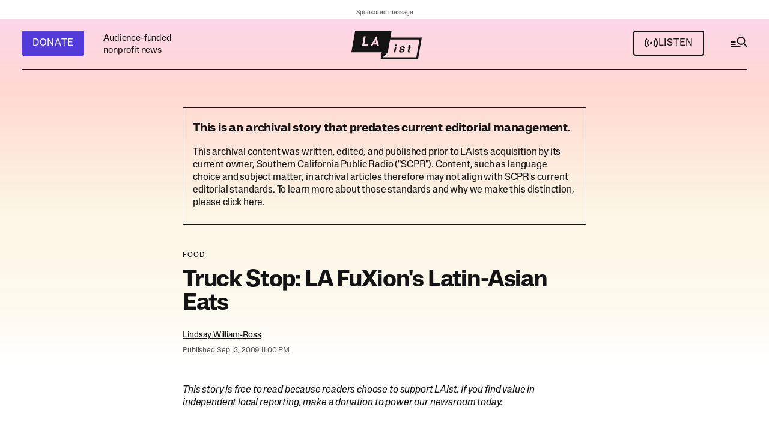

--- FILE ---
content_type: text/html;charset=UTF-8
request_url: https://laist.com/news/food/truck-stop-la-fuxions-latin-asian-e
body_size: 42182
content:
<!DOCTYPE html>
<html class="ArticlePage" lang="en">
    <head>
    <meta charset="UTF-8">

    <style data-cssvarsponyfill="true">
        :root {
    --primaryColor1: #141414;
    --primaryColor2: #141414B2;

    --primaryTextColor: #141414;
    --secondaryTextColor: #141414B2;
    --secondaryTextColor2: #ffffff;

    --breakingColor: #D42B0D;

    --secondaryColor1: #14141466;
    --secondaryColor2: #1414141A;
    --secondaryColor3: #ffffff;
    --secondaryColor4: #2c2c2c;
    
    --secondaryColor5: #d3d3d3; 

    --tertiaryColor1: #533BD9;
    --tertiaryColor2: #FF32A6;
    --tertiaryColor3: #F9CA51;
    --tertiaryColor4: #EB8144;
    --tertiaryColor5: #406930;
    --tertiaryColor6: #4f4f4f;

    
    
    --memButton: rgba(249,202,81,0.8);
    
    --memButtonHover: rgba(249,202,81,0.2);


    --siteBgColor: #ffffff;
    --siteInverseBgColor: #141414;

    --linkColor: #141414;
    --linkColor2: #4237B4;
    --linkHoverColor: #141414B2;
    --linkVisitedColor: #a6a7a6;
    --linkBorderColor: #1414141A;

    --headerBgColor: #141414;
    --headerBgColorInverse: #ffffff;

    --headerNavBgColor: #141414;
    --headerSubNavBgColor: #1e1e1e;

    --headerMenuBgColor: #141414;
    --headerMenuTextColor: #ffffffb3;
    --headerMenuTextColorHover: #ffffff;

    --footerTextColor: #141414;
    --footerLinksTextColor: #141414;

    --primaryTextColorInverse: #ffffff;
    --secondaryTextColorInverse: #ffffffb2;
    --tertiaryTextColorInverse: #ffffff4d;

    --listBorderColor: #141414;
    --gridBorderColor: #e6e6e6;

    --buttonTextColor: #ffffff;
    --buttonTextColorInverse: #141414;
    --buttonBgColor1: #533BD9;
    --buttonBgColor1Hover: #533bd9d9;
    --buttonBgColor2: #141414;
    --buttonBgColor2Hover: #141414d9;
    --buttonBgColor1Dark: #47039F;
    --buttonBgColorInverse: #ffffff;
    --buttonBgColorInverseHover: #14141414;
    --buttonAltHoverColor: #141414d9;


    --tagButtonBorderColor: #1A7FC3;
    --tagButtonTextColor: #1A7FC3;

    --secondaryModuleBgColor: #f3f3f3;
    --breakingTextColor: #ffffff;

    --sectionTextColor: #ff6f00;

    --adBgColor: #14141414;
    --blockQuoteSideBarColor: #141414;

    --premiumPodcastBackgroundColor: #1E7291;
    --premiumPodcastTextColor: #141414;
    --newsletterBackgroundColor: #0296B0;
    --newsletterButtonBackgroundColor: ;
    --newsletterTextColor: #ffffff;
    --contentBackgroundColor: #ffffff;

    --primaryHeadlineFont: sans-serif;
    --bodyFont: serif;
}

.fonts-loaded {
    --primaryHeadlineFont: "Lateral Standard";
    --primaryTitleFont: "Lateral Extended";
    --bodyFont: "Adelphe Fructidor";
}

    </style>

    

    <meta property="og:title" content="Truck Stop: LA FuXion&#x27;s Latin-Asian Eats">

    <meta property="og:url" content="https://laist.com/news/food/truck-stop-la-fuxions-latin-asian-e">


    <meta property="og:description" content="Diners: Watch your mouth! This food truck&#x27;s name can sometimes get tangled, and make you say something naughty. LA FuXion (fusion, people, fusion) is one of the many Twittering food trucks who are putting their spin on four-wheeled street eats. The people behind LA FuXion are &quot;a team of Latino/Asian friends who grew up in America exposed to culturally infused dishes with different pallets of flavors and textures.&quot; They&#x27;ve drawn from their love of food...">

    <meta property="og:site_name" content="LAist">



    <meta property="og:type" content="article">

    <meta property="article:author" content="https://laist.com/people/lindsay-william-ross">

    <meta property="article:published_time" content="2009-09-14T06:00:00">

    <meta property="article:modified_time" content="2018-06-30T19:44:19">

    <meta property="article:section" content="Food">

    
    <meta name="twitter:card" content="summary_large_image"/>
    
    
    
    
    <meta name="twitter:description" content="Diners: Watch your mouth! This food truck&#x27;s name can sometimes get tangled, and make you say something naughty. LA FuXion (fusion, people, fusion) is one…"/>
    
    

    
    
    
    
    <meta name="twitter:title" content="Truck Stop: LA FuXion&#x27;s Latin-Asian Eats"/>
    

    <link data-cssvarsponyfill="true" class="Webpack-css" rel="stylesheet" href="https://scpr.brightspotcdn.com/resource/00000178-22b1-dfd0-a9fc-b3ff1f850000/styleguide/All.min.a90adebb3b23a0266c3867316e7f12c5.gz.css">

    <link rel="alternate" type="application/rss+xml" href="https://laist.com/index.rss"  >
<link rel="alternate" type="application/rss+xml" href="https://laist.com/news.rss"  >


    <style>@media only screen and (max-width: 739px) {
	.StandardMembershipAppeal .Form .RadioFieldset-items .RadioInputWithText-input-text,
    .MessageBarMembershipAppeal .Form .RadioFieldset-items .RadioInputWithText-input-text {
		max-width: 55px;
	}

	.ArticlePage .MessageBarMembershipAppeal-heading .MessageBarMembershipAppeal-heading-content,
    .LongFormPage .MessageBarMembershipAppeal-heading .MessageBarMembershipAppeal-heading-content {
		font-size: 2rem;   
    }
    
    .MessageBarMembershipAppeal .Form-submissionSuccess {
     	margin-top: 0;   
    }
    
    .MessageBarMembershipAppeal-message {
     	margin-bottom: 16px;   
    }
    
    .MessageBarMembershipAppeal .Form-buttons {
     	margin-bottom: 0;   
    }
    
    .MessageBarMembershipAppeal .RadioTabs-panel {
        margin-top: 16px;
    }
}</style>
<style>@media only screen and (min-width: 740px) {
    [data-side-by-side] .CarouselSlide-media {
        min-height: 268px;
    }
}</style>


    <meta name="viewport" content="width=device-width, initial-scale=1, maximum-scale=5, viewport-fit=cover">
    <meta name="apple-itunes-app" content="app-id=293825085"><title>Truck Stop: LA FuXion&#x27;s Latin-Asian Eats | LAist</title><meta name="description" content="Diners: Watch your mouth! This food truck&#x27;s name can sometimes get tangled, and make you say something naughty. LA FuXion (fusion, people, fusion) is one of the many Twittering food trucks who are putting their spin on four-wheeled street eats. The people behind LA FuXion are &quot;a team of Latino/Asian friends who grew up in America exposed to culturally infused dishes with different pallets of flavors and textures.&quot; They&#x27;ve drawn from their love of food..."><link rel="canonical" href="https://laist.com/news/food/truck-stop-la-fuxions-latin-asian-e"><meta name="brightspot.contentId" content="00000178-8e39-d1ba-a3fa-ef397675038e"><link rel="apple-touch-icon"sizes="180x180"href="/apple-touch-icon.png"><link rel="icon"type="image/png"href="/favicon-32x32.png"><link rel="icon"type="image/png"href="/favicon-16x16.png">
    <script async src="https://scpr.brightspotcdn.com/resource/00000178-22b1-dfd0-a9fc-b3ff1f850000/styleguide/All.min.724babb3ed677bd4c4af98c5cd489f86.gz.js"></script>

    
    <meta name="brightspot-dataLayer" content="{
  &quot;author&quot; : &quot;Lindsay William-Ross&quot;,
  &quot;bspStoryId&quot; : &quot;00000178-8e39-d1ba-a3fa-ef397675038e&quot;,
  &quot;category&quot; : &quot;Food&quot;,
  &quot;inlineAudio&quot; : 0,
  &quot;keywords&quot; : [ ],
  &quot;nprCmsSite&quot; : true,
  &quot;nprStoryId&quot; : &quot;&quot;,
  &quot;pageType&quot; : &quot;news-story&quot;,
  &quot;program&quot; : &quot;&quot;,
  &quot;publishedDate&quot; : &quot;2009-09-14T02:00:00Z&quot;,
  &quot;siteName&quot; : &quot;LAist&quot;,
  &quot;station&quot; : &quot;&quot;,
  &quot;stationOrgId&quot; : &quot;144&quot;,
  &quot;storyOrgId&quot; : &quot;&quot;,
  &quot;storyTheme&quot; : &quot;news-story&quot;,
  &quot;storyTitle&quot; : &quot;Truck Stop: LA FuXion&#x27;s Latin-Asian Eats&quot;,
  &quot;timezone&quot; : &quot;America/Los_Angeles&quot;,
  &quot;wordCount&quot; : 0
}">
    <script id="brightpot-dataLayer">
        (function () {
            var dataValue = document.head.querySelector('meta[name="brightspot-dataLayer"]').content;
            if (dataValue) {
                window.brightspotDataLayer = JSON.parse(dataValue);
            }
        })();
    </script>

    <meta name="gtm-dataLayer" content="{
  &quot;gtmAuthor&quot; : &quot;Lindsay William-Ross&quot;,
  &quot;gtmBspStoryId&quot; : &quot;00000178-8e39-d1ba-a3fa-ef397675038e&quot;,
  &quot;gtmCategory&quot; : &quot;Food&quot;,
  &quot;gtmInlineAudio&quot; : 0,
  &quot;gtmKeywords&quot; : [ ],
  &quot;gtmNprCmsSite&quot; : true,
  &quot;gtmNprStoryId&quot; : &quot;&quot;,
  &quot;gtmPageType&quot; : &quot;news-story&quot;,
  &quot;gtmProgram&quot; : &quot;&quot;,
  &quot;gtmPublishedDate&quot; : &quot;2009-09-14T02:00:00Z&quot;,
  &quot;gtmSiteName&quot; : &quot;LAist&quot;,
  &quot;gtmStation&quot; : &quot;&quot;,
  &quot;gtmStationOrgId&quot; : &quot;144&quot;,
  &quot;gtmStoryMode&quot; : &quot;&quot;,
  &quot;gtmStoryOrgId&quot; : &quot;&quot;,
  &quot;gtmStoryTheme&quot; : &quot;news-story&quot;,
  &quot;gtmStoryTitle&quot; : &quot;Truck Stop: LA FuXion&#x27;s Latin-Asian Eats&quot;,
  &quot;gtmTimezone&quot; : &quot;America/Los_Angeles&quot;,
  &quot;gtmWordCount&quot; : 0
}">
      <script type="application/ld+json">{"@context":"http://schema.org","@type":"NewsArticle","author":{"@context":"http://schema.org","@type":"Person","name":"Lindsay William-Ross","url":"https://laist.com/people/lindsay-william-ross"},"dateModified":"2018-06-30T19:44:19Z","datePublished":"2009-09-14T06:00:00Z","description":"Diners: Watch your mouth! This food truck's name can sometimes get tangled, and make you say something naughty. LA FuXion (fusion, people, fusion) is one of the many Twittering food trucks who are putting their spin on four-wheeled street eats. The people behind LA FuXion are \"a team of Latino/Asian friends who grew up in America exposed to culturally infused dishes with different pallets of flavors and textures.\" They've drawn from their love of food...","headline":"Truck Stop: LA FuXion's Latin-Asian Eats","mainEntityOfPage":{"@type":"WebPage","@id":"https://laist.com/news/food/truck-stop-la-fuxions-latin-asian-e"}}</script>
    

    

    
    <script>

    (function () {
        var dataValue = document.head.querySelector('meta[name="gtm-dataLayer"]').content;
        if (dataValue) {
            window.dataLayer = window.dataLayer || [];
            window.dataLayer.push(JSON.parse(dataValue));
        }
    })();

    (function(w,d,s,l,i){w[l]=w[l]||[];w[l].push({'gtm.start':
            new Date().getTime(),event:'gtm.js'});var f=d.getElementsByTagName(s)[0],
        j=d.createElement(s),dl=l!='dataLayer'?'&l='+l:'';j.defer=true;j.src=
        'https://www.googletagmanager.com/gtm.js?id='+i+dl;f.parentNode.insertBefore(j,f);
})(window,document,'script','dataLayer','GTM-585PL29');

</script>
<script>

  window.fbAsyncInit = function() {
      FB.init({
          
              appId : '252516806593564',
          
          xfbml : true,
          version : 'v2.9'
      });
  };

  (function(d, s, id){
     var js, fjs = d.getElementsByTagName(s)[0];
     if (d.getElementById(id)) {return;}
     js = d.createElement(s); js.id = id;
     js.src = "//connect.facebook.net/en_US/sdk.js";
     js.defer = true;
     fjs.parentNode.insertBefore(js, fjs);
   }(document, 'script', 'facebook-jssdk'));
</script>
<script defer src="https://securepubads.g.doubleclick.net/tag/js/gpt.js"></script>

<script type="text/javascript">
    // Google tag setup
    var googletag = googletag || {};
    googletag.cmd = googletag.cmd || [];
    googletag.cmd.push(function () {
        googletag.pubads().enableSingleRequest()
        googletag.pubads().enableAsyncRendering()
        googletag.pubads().collapseEmptyDivs()
        googletag.pubads().disableInitialLoad()
        googletag.enableServices()
    })
</script>


    <script src=https://cse.google.com/cse.js?cx=66a2154514a19489e></script>

    <script defer type="text/javascript" src="https://platform.instagram.com/en_US/embeds.js/"></script>

    
    <link rel="stylesheet" type="text/css" href="https://htlbid.com/stage/v3/laist.com/htlbid.css" />
    
    
    <script defer src="https://js.braintreegateway.com/web/3.103.0/js/client.min.js"></script> 
    <script defer src="https://js.braintreegateway.com/web/3.103.0/js/apple-pay.min.js"></script>
    <script defer src="https://js.braintreegateway.com/web/3.103.0/js/paypal-checkout.min.js"></script>
    <script defer src="https://pay.google.com/gp/p/js/pay.js"></script> 
    <script defer src="https://js.braintreegateway.com/web/3.103.0/js/google-payment.min.js"></script>
    <script defer src="https://js.braintreegateway.com/web/3.103.0/js/venmo.min.js"></script>
    <script defer src="https://js.braintreegateway.com/web/3.103.0/js/data-collector.min.js"></script>
</head>


    <body class="Page-body"
        >
        
        
    <div class="Page-above" >
<ps-ad-module class="AdModule-container"
    >
    <div class="AdModule">
      <div class="AdModule-wrapper" data-visible="true">
        
          <div class="AdModule-sponsorMessage">Sponsored message</div>
        
        <ps-htl-ad data-slot-name="htlad-top_header">
    <div class="AdModule-content htlad-top_header">
    </div>
</ps-htl-ad>

      </div>
    </div>
</ps-ad-module>

</div>



        <noscript>
    <iframe src="https://www.googletagmanager.com/ns.html?id=GTM-585PL29" height="0" width="0" style="display:none;visibility:hidden"></iframe>
</noscript>
        
        
        
        <div class="Page-content-container">
            <!-- Putting icons here, so we don't have to include in a bunch of -body hbs's -->
<svg xmlns="http://www.w3.org/2000/svg" style="display:none" id="iconsMap1" class="iconsMap">
    <symbol id="info-icon" width="14" height="14" viewBox="0 0 14 14" fill="none">
        <rect x="13.2222" y="13.2222" width="12.4444" height="12.4444" rx="6.22222" transform="rotate(-180 13.2222 13.2222)" stroke="#141414" stroke-opacity="0.7" stroke-width="1.55556"/>
        <rect x="8" y="11" width="1.55556" height="4.66667" transform="rotate(-180 8 11)" fill="#141414" fill-opacity="0.7"/>
        <rect x="8" y="5.33337" width="1.55556" height="1.55556" transform="rotate(-180 8 5.33337)" fill="#141414" fill-opacity="0.7"/>
    </symbol>

    <symbol id="search-icon" width="32" height="30" viewBox="0 0 32 30" fill="none">
        <rect x="2.5" y="11" width="8" height="2" fill="#141414"/>
        <rect x="2.5" y="15" width="8" height="2" fill="#141414"/>
        <rect x="2.5" y="19" width="16" height="2" fill="#141414"/>
        <rect x="24.877" y="13.9622" width="7.5502" height="2" transform="rotate(45 24.877 13.9622)" fill="#141414"/>
        <circle cx="19.5" cy="10" r="6" stroke="#141414" stroke-width="2"/>
    </symbol>
    
    <symbol id="grid" viewBox="0 0 32 32">
        <g>
            <path d="M6.4,5.7 C6.4,6.166669 6.166669,6.4 5.7,6.4 L0.7,6.4 C0.233331,6.4 0,6.166669 0,5.7 L0,0.7 C0,0.233331 0.233331,0 0.7,0 L5.7,0 C6.166669,0 6.4,0.233331 6.4,0.7 L6.4,5.7 Z M19.2,5.7 C19.2,6.166669 18.966669,6.4 18.5,6.4 L13.5,6.4 C13.033331,6.4 12.8,6.166669 12.8,5.7 L12.8,0.7 C12.8,0.233331 13.033331,0 13.5,0 L18.5,0 C18.966669,0 19.2,0.233331 19.2,0.7 L19.2,5.7 Z M32,5.7 C32,6.166669 31.766669,6.4 31.3,6.4 L26.3,6.4 C25.833331,6.4 25.6,6.166669 25.6,5.7 L25.6,0.7 C25.6,0.233331 25.833331,0 26.3,0 L31.3,0 C31.766669,0 32,0.233331 32,0.7 L32,5.7 Z M6.4,18.5 C6.4,18.966669 6.166669,19.2 5.7,19.2 L0.7,19.2 C0.233331,19.2 0,18.966669 0,18.5 L0,13.5 C0,13.033331 0.233331,12.8 0.7,12.8 L5.7,12.8 C6.166669,12.8 6.4,13.033331 6.4,13.5 L6.4,18.5 Z M19.2,18.5 C19.2,18.966669 18.966669,19.2 18.5,19.2 L13.5,19.2 C13.033331,19.2 12.8,18.966669 12.8,18.5 L12.8,13.5 C12.8,13.033331 13.033331,12.8 13.5,12.8 L18.5,12.8 C18.966669,12.8 19.2,13.033331 19.2,13.5 L19.2,18.5 Z M32,18.5 C32,18.966669 31.766669,19.2 31.3,19.2 L26.3,19.2 C25.833331,19.2 25.6,18.966669 25.6,18.5 L25.6,13.5 C25.6,13.033331 25.833331,12.8 26.3,12.8 L31.3,12.8 C31.766669,12.8 32,13.033331 32,13.5 L32,18.5 Z M6.4,31.3 C6.4,31.766669 6.166669,32 5.7,32 L0.7,32 C0.233331,32 0,31.766669 0,31.3 L0,26.3 C0,25.833331 0.233331,25.6 0.7,25.6 L5.7,25.6 C6.166669,25.6 6.4,25.833331 6.4,26.3 L6.4,31.3 Z M19.2,31.3 C19.2,31.766669 18.966669,32 18.5,32 L13.5,32 C13.033331,32 12.8,31.766669 12.8,31.3 L12.8,26.3 C12.8,25.833331 13.033331,25.6 13.5,25.6 L18.5,25.6 C18.966669,25.6 19.2,25.833331 19.2,26.3 L19.2,31.3 Z M32,31.3 C32,31.766669 31.766669,32 31.3,32 L26.3,32 C25.833331,32 25.6,31.766669 25.6,31.3 L25.6,26.3 C25.6,25.833331 25.833331,25.6 26.3,25.6 L31.3,25.6 C31.766669,25.6 32,25.833331 32,26.3 L32,31.3 Z" id=""></path>
        </g>
    </symbol>
    <symbol id="radio-stream" width="18" height="19" viewBox="0 0 18 19">
        <g fill="currentColor" fill-rule="nonzero">
            <path d="M.5 8c-.276 0-.5.253-.5.565v1.87c0 .312.224.565.5.565s.5-.253.5-.565v-1.87C1 8.253.776 8 .5 8zM2.5 8c-.276 0-.5.253-.5.565v1.87c0 .312.224.565.5.565s.5-.253.5-.565v-1.87C3 8.253 2.776 8 2.5 8zM3.5 7c-.276 0-.5.276-.5.617v3.766c0 .34.224.617.5.617s.5-.276.5-.617V7.617C4 7.277 3.776 7 3.5 7zM5.5 6c-.276 0-.5.275-.5.613v5.774c0 .338.224.613.5.613s.5-.275.5-.613V6.613C6 6.275 5.776 6 5.5 6zM6.5 4c-.276 0-.5.26-.5.58v8.84c0 .32.224.58.5.58s.5-.26.5-.58V4.58C7 4.26 6.776 4 6.5 4zM8.5 0c-.276 0-.5.273-.5.61v17.78c0 .337.224.61.5.61s.5-.273.5-.61V.61C9 .273 8.776 0 8.5 0zM9.5 2c-.276 0-.5.274-.5.612v14.776c0 .338.224.612.5.612s.5-.274.5-.612V2.612C10 2.274 9.776 2 9.5 2zM11.5 5c-.276 0-.5.276-.5.616v8.768c0 .34.224.616.5.616s.5-.276.5-.616V5.616c0-.34-.224-.616-.5-.616zM12.5 6c-.276 0-.5.262-.5.584v4.832c0 .322.224.584.5.584s.5-.262.5-.584V6.584c0-.322-.224-.584-.5-.584zM14.5 7c-.276 0-.5.29-.5.647v3.706c0 .357.224.647.5.647s.5-.29.5-.647V7.647C15 7.29 14.776 7 14.5 7zM15.5 8c-.276 0-.5.253-.5.565v1.87c0 .312.224.565.5.565s.5-.253.5-.565v-1.87c0-.312-.224-.565-.5-.565zM17.5 8c-.276 0-.5.253-.5.565v1.87c0 .312.224.565.5.565s.5-.253.5-.565v-1.87c0-.312-.224-.565-.5-.565z"/>
        </g>
    </symbol>
    <symbol id="radio-signal" width="24" height="24" viewBox="0 0 24 24">
        <path d="M14 11.5563C14 12.6609 13.1046 13.5563 12 13.5563C10.8954 13.5563 10 12.6609 10 11.5563C10 10.4518 10.8954 9.55634 12 9.55634C13.1046 9.55634 14 10.4518 14 11.5563Z" />
        <path d="M4.22182 3.77817C2.23122 5.76878 1 8.51878 1 11.5563C1 14.5939 2.23122 17.3439 4.22183 19.3345L5.63604 17.9203C4.00736 16.2916 3 14.0416 3 11.5563C3 9.07106 4.00736 6.82106 5.63604 5.19238L4.22182 3.77817Z" />
        <path d="M7.05025 6.60659C5.7835 7.87335 5 9.62335 5 11.5563C5 13.4893 5.7835 15.2393 7.05025 16.5061L8.46447 15.0919C7.55964 14.1871 7 12.9371 7 11.5563C7 10.1756 7.55964 8.92563 8.46447 8.02081L7.05025 6.60659Z" />
        <path d="M15.5355 8.02081L16.9497 6.60659C18.2165 7.87335 19 9.62335 19 11.5563C19 13.4893 18.2165 15.2393 16.9497 16.5061L15.5355 15.0919C16.4404 14.1871 17 12.9371 17 11.5563C17 10.1756 16.4404 8.92563 15.5355 8.02081Z" />
        <path d="M18.364 17.9203C19.9926 16.2916 21 14.0416 21 11.5563C21 9.07106 19.9926 6.82106 18.364 5.19238L19.7782 3.77817C21.7688 5.76878 23 8.51878 23 11.5563C23 14.5939 21.7688 17.3439 19.7782 19.3345L18.364 17.9203Z" />
    </symbol>

    <symbol id="icon-magnify" viewBox="0 0 31 31">
        <g>
            <path fill-rule="evenodd" d="M22.604 18.89l-.323.566 8.719 8.8L28.255 31l-8.719-8.8-.565.404c-2.152 1.346-4.386 2.018-6.7 2.018-3.39 0-6.284-1.21-8.679-3.632C1.197 18.568 0 15.66 0 12.27c0-3.39 1.197-6.283 3.592-8.678C5.987 1.197 8.88 0 12.271 0c3.39 0 6.283 1.197 8.678 3.592 2.395 2.395 3.593 5.288 3.593 8.679 0 2.368-.646 4.574-1.938 6.62zM19.162 5.77C17.322 3.925 15.089 3 12.46 3c-2.628 0-4.862.924-6.702 2.77C3.92 7.619 3 9.862 3 12.5c0 2.639.92 4.882 2.76 6.73C7.598 21.075 9.832 22 12.46 22c2.629 0 4.862-.924 6.702-2.77C21.054 17.33 22 15.085 22 12.5c0-2.586-.946-4.83-2.838-6.73z"/>
        </g>
    </symbol>
     <symbol id="burger-menu" viewBox="0 0 36 37" width="36" height="37" fill="none">
        <g>
            <path fill-rule="evenodd" clip-rule="evenodd" d="M30 14.5H6V12.5H30V14.5ZM30 19.5H6V17.5H30V19.5ZM6 24.5H30V22.5H6V24.5Z" fill="#141414"></path>
        </g>
    </symbol>
    <symbol id="checkmark" width="24" height="18" viewBox="0 0 24 18" fill="none">
        <path fill-rule="evenodd" clip-rule="evenodd" d="M8.34463 13.5876L21.9322 0L24 2.06779L8.34463 17.7232L0 9.37853L2.06779 7.31074L8.34463 13.5876Z" fill="white"/>
    </symbol>
    <symbol id="checkmarkBlack" width="24" height="18" viewBox="0 0 24 18" fill="none">
        <path fill-rule="evenodd" clip-rule="evenodd" d="M8.34463 13.5876L21.9322 0L24 2.06779L8.34463 17.7232L0 9.37853L2.06779 7.31074L8.34463 13.5876Z" fill="#141414"/>
    </symbol>
    <symbol id="close-x" viewBox="0 0 16 16">
        <g>
            <path fill-rule="evenodd" clip-rule="evenodd" d="M8 9.98239L1.98239 16L0 14.0176L6.01761 8L0 1.98239L1.98239 0L8 6.01761L14.0176 0L16 1.98239L9.98239 8L16 14.0176L14.0176 16L8 9.98239Z" fill="white"></path>
        </g>
    </symbol>
    <symbol id="close-x-empty" viewBox="0 0 16 16">
        <g>
            <path fill-rule="evenodd" clip-rule="evenodd" d="M8 9.98239L1.98239 16L0 14.0176L6.01761 8L0 1.98239L1.98239 0L8 6.01761L14.0176 0L16 1.98239L9.98239 8L16 14.0176L14.0176 16L8 9.98239Z"></path>
        </g>
    </symbol>
    <symbol id="arrow" width="13" height="12" viewBox="0 0 13 12" fill="none">
        <path fill-rule="evenodd" clip-rule="evenodd" d="M8.58579 7H0V5H8.58579L5.29289 1.70711L6.70711 0.292892L12.4142 6L6.70711 11.7071L5.29289 10.2929L8.58579 7Z" fill="currentColor"/>
    </symbol>
    <symbol id="arrow2" width="24" height="24" viewBox="0 0 24 24">
        <path fill-rule="evenodd" clip-rule="evenodd" d="M14.0001 5L14 14.5858L18.2929 10.2929L19.7071 11.7071L13 18.4143L6.2929 11.7071L7.70712 10.2929L12 14.5858L12.0001 7.00001L4.00001 7.00006L4 5.00006L14.0001 5Z" fill="currentColor"/>
    </symbol>
    <symbol id="arrow-light" width="24" height="25" viewBox="0 0 24 25">
        <path fill-rule="evenodd" clip-rule="evenodd" d="M15.1751 12.5L10.9209 8.24586L11.7459 7.4209L16.825 12.5L11.7459 17.5792L10.9209 16.7542L15.1751 12.5Z" fill="currentColor"/>
        <path fill-rule="evenodd" clip-rule="evenodd" d="M7.21973 11.9167H15.638V13.0834H7.21973L7.21973 11.9167Z" fill="currentColor"/>
    </symbol>
    <symbol id="share-more-arrow" viewBox="0 0 512 512" style="enable-background:new 0 0 512 512;">
        <g>
            <g>
                <path d="M512,241.7L273.643,3.343v156.152c-71.41,3.744-138.015,33.337-188.958,84.28C30.075,298.384,0,370.991,0,448.222v60.436
                        l29.069-52.985c45.354-82.671,132.173-134.027,226.573-134.027c5.986,0,12.004,0.212,18.001,0.632v157.779L512,241.7z
                        M255.642,290.666c-84.543,0-163.661,36.792-217.939,98.885c26.634-114.177,129.256-199.483,251.429-199.483h15.489V78.131
                        l163.568,163.568L304.621,405.267V294.531l-13.585-1.683C279.347,291.401,267.439,290.666,255.642,290.666z"></path>
            </g>
        </g>
    </symbol>
    <symbol id="chevron" viewBox="0 0 16 17" fill="none">
        <g>
            <path fill-rule="evenodd" clip-rule="evenodd" d="M13.2929 4.79297L14.7071 6.20718L8.00001 12.9143L1.29291 6.20718L2.70712 4.79297L8.00001 10.0859L13.2929 4.79297Z" fill="currentColor"></path>
        </g>
    </symbol>

    <symbol id="chevron-2" width="13" height="9" viewBox="0 0 13 9" fill="none">
        <path fill-rule="evenodd" clip-rule="evenodd" d="M6.5 5.37789L11.6295 0.164063L13 1.55715L6.5 8.16406L3.57628e-07 1.55715L1.37054 0.164063L6.5 5.37789Z" fill="#141414"/>
    </symbol>

    <symbol id="chevron-right" viewBox="0 0 256 512">
        <path d="M24.707 38.101L4.908 57.899c-4.686 4.686-4.686 12.284 0 16.971L185.607 256 4.908 437.13c-4.686 4.686-4.686 12.284 0 16.971L24.707 473.9c4.686 4.686 12.284 4.686 16.971 0l209.414-209.414c4.686-4.686 4.686-12.284 0-16.971L41.678 38.101c-4.687-4.687-12.285-4.687-16.971 0z"></path>
    </symbol>

    <symbol id="pull-quote" viewBox="0 0 28 16" fill="none">
        <path d="M13.696 15.8561L20.032 0.496094H27.136L23.488 15.8561H13.696ZM0.959961 15.8561L7.29596 0.496094H14.4L10.752 15.8561H0.959961Z" fill="#141414"/>
    </symbol>
</svg>

<svg xmlns="http://www.w3.org/2000/svg" style="display:none" id="iconsMap2" class="iconsMap">
    <symbol id="mono-icon-facebook" viewBox="0 0 24 20" fill="none">
        <path d="M12.0186 0.666626C17.1518 0.66684 21.3279 4.84437 21.3281 9.97913V10.0201C21.3281 15.1551 17.1519 19.3334 12.0186 19.3336H11.9775C6.844 19.3336 2.66699 15.1552 2.66699 10.0201V9.97913C2.66719 4.84424 6.84412 0.666626 11.9775 0.666626H12.0186ZM11.9775 1.29846C7.19217 1.29846 3.29902 5.19239 3.29883 9.97913V10.0201C3.29883 14.1861 6.24766 17.6742 10.167 18.5094V12.4547H7.82812V9.69202H10.167V7.18225C10.1672 5.62579 11.4287 4.36315 12.9854 4.36292V4.36487C12.99 4.36487 12.9944 4.36292 12.999 4.36292H15.5225V6.75256H13.873C13.3833 6.75276 12.9855 7.15035 12.9854 7.64026V9.69202H15.5215L15.1201 12.4547H12.9854V18.6461C17.3172 18.1634 20.6963 14.48 20.6963 10.0201V9.97913C20.6961 5.19252 16.8037 1.29868 12.0186 1.29846H11.9775Z" fill="#141414" fill-opacity="0.7"/>
    </symbol>

    <symbol id="mono-icon-instagram" viewBox="0 0 24 19" fill="none">
        <path d="M16.9456 0H7.21049C4.52099 0 2.33301 2.18862 2.33301 4.87892V13.7877C2.33301 16.478 4.52099 18.6667 7.21049 18.6667H16.9456C19.6351 18.6667 21.8231 16.478 21.8231 13.7877V4.87892C21.8231 2.18862 19.6351 0 16.9456 0ZM4.05363 4.87892C4.05363 3.13794 5.47003 1.72111 7.21049 1.72111H16.9456C18.6861 1.72111 20.1025 3.13794 20.1025 4.87892V13.7877C20.1025 15.5287 18.6861 16.9456 16.9456 16.9456H7.21049C5.47003 16.9456 4.05363 15.5287 4.05363 13.7877V4.87892Z" fill="#141414" fill-opacity="0.7"/>
        <path d="M12.0799 13.8706C14.5809 13.8706 16.6167 11.8353 16.6167 9.3324C16.6167 6.82954 14.582 4.79419 12.0799 4.79419C9.57774 4.79419 7.54297 6.82954 7.54297 9.3324C7.54297 11.8353 9.57774 13.8706 12.0799 13.8706ZM12.0799 6.51641C13.6329 6.51641 14.8961 7.77997 14.8961 9.33351C14.8961 10.887 13.6329 12.1506 12.0799 12.1506C10.5268 12.1506 9.26359 10.887 9.26359 9.33351C9.26359 7.77997 10.5268 6.51641 12.0799 6.51641Z" fill="#141414" fill-opacity="0.7"/>
        <path d="M17.0349 5.5273C17.7084 5.5273 18.2573 4.97934 18.2573 4.30456C18.2573 3.62978 17.7095 3.08179 17.0349 3.08179C16.3603 3.08179 15.8125 3.62978 15.8125 4.30456C15.8125 4.97934 16.3603 5.5273 17.0349 5.5273Z" fill="#141414" fill-opacity="0.7"/>
    </symbol>

    <symbol id="mono-icon-tiktok" viewBox="0 0 17 20" fill="none">
        <path d="M16.2315 5.09503V8.31238C15.6693 8.25747 14.9389 8.12973 14.131 7.83366C13.0759 7.44686 12.2906 6.91801 11.7762 6.50853V13.0113L11.7631 12.991C11.7715 13.1199 11.7762 13.2512 11.7762 13.3838C11.7762 16.6131 9.14939 19.2419 5.91985 19.2419C2.69031 19.2419 0.0634766 16.6131 0.0634766 13.3838C0.0634766 10.1545 2.69031 7.52448 5.91985 7.52448C6.23612 7.52448 6.54643 7.54953 6.84957 7.59848V10.7693C6.55837 10.6654 6.24567 10.6093 5.91985 10.6093C4.39101 10.6093 3.14622 11.8533 3.14622 13.3838C3.14622 14.9142 4.39101 16.1582 5.91985 16.1582C7.44869 16.1582 8.69349 14.913 8.69349 13.3838C8.69349 13.3264 8.69229 13.2692 8.68871 13.2118V0.575195H11.9027C11.9147 0.847387 11.9254 1.12198 11.9374 1.39417C11.9588 1.9302 12.1498 2.44475 12.4828 2.86617C12.873 3.36161 13.4495 3.93701 14.2587 4.39663C15.0165 4.82521 15.7278 5.01027 16.2315 5.09742V5.09503Z" fill="#141414" fill-opacity="0.7"/>
    </symbol>

    <symbol id="mono-icon-twitter" viewBox="0 0 15 14" fill="none">
        <path d="M0.0359686 0L5.80976 7.72171L0 14H1.30792L6.39486 8.50355L10.5046 14H14.9547L8.8563 5.84394L14.2643 0H12.9564L8.27208 5.06213L4.48693 0H0.0368359H0.0359686ZM1.9588 0.963479H4.00271L13.0301 13.0365H10.9862L1.9588 0.963479Z" fill="#141414" fill-opacity="0.7"/>
    </symbol>

    <symbol id="mono-icon-bluesky" viewBox="0 0 22 20" fill="none">
        <path d="M5.0058 1.92312C7.43182 3.74786 10.0413 7.44767 10.9993 9.4332C11.9575 7.44782 14.5668 3.74782 16.9929 1.92312C18.7434 0.606464 21.5796 -0.412292 21.5796 2.82944C21.5796 3.47686 21.2091 8.26809 20.9918 9.04593C20.2365 11.7502 17.4841 12.44 15.0359 12.0225C19.3154 12.7522 20.4041 15.1694 18.0529 17.5865C13.5877 22.1772 11.6351 16.4347 11.1345 14.9633C11.0428 14.6936 10.9999 14.5674 10.9993 14.6747C10.9986 14.5674 10.9557 14.6936 10.864 14.9633C10.3637 16.4347 8.4111 22.1773 3.9456 17.5865C1.59445 15.1694 2.68309 12.7521 6.9627 12.0225C4.51435 12.44 1.76195 11.7502 1.00673 9.04593C0.78943 8.26802 0.418945 3.47679 0.418945 2.82944C0.418945 -0.412292 3.25526 0.606464 5.00567 1.92312H5.0058Z" fill="#141414" fill-opacity="0.7"/>
    </symbol>

    <symbol id="mono-icon-signal" viewBox="0 0 19 19" fill="none">
        <path d="M9.3355 0C9.81981 0 10.2955 0.0368814 10.7599 0.107989L10.6264 0.973022C10.2055 0.90858 9.77441 0.875156 9.3355 0.875156C8.89662 0.875156 8.46554 0.908577 8.04467 0.973013L7.91113 0.10798C8.37554 0.0368783 8.85121 0 9.3355 0Z" fill="#141414" fill-opacity="0.7"/>
        <path d="M11.5505 0.264404L11.3428 1.11477C12.1957 1.32235 12.998 1.65924 13.7277 2.10347L14.1822 1.35539C13.377 0.865193 12.4917 0.493465 11.5505 0.264404Z" fill="#141414" fill-opacity="0.7"/>
        <path d="M14.8521 1.80383L14.335 2.50987C15.0324 3.02168 15.6485 3.63782 16.1603 4.3353L16.8664 3.81809C16.3016 3.04846 15.6218 2.36858 14.8521 1.80383Z" fill="#141414" fill-opacity="0.7"/>
        <path d="M17.3145 4.48804L16.5664 4.94244C17.0106 5.67222 17.3475 6.47454 17.5551 7.32748L18.4055 7.1198C18.1765 6.17863 17.8047 5.29331 17.3145 4.48804Z" fill="#141414" fill-opacity="0.7"/>
        <path d="M18.5624 7.91052L17.6973 8.04406C17.7618 8.46492 17.7952 8.89599 17.7952 9.33488C17.7952 9.77379 17.7618 10.2049 17.6973 10.6258L18.5624 10.7593C18.6334 10.2949 18.6703 9.81919 18.6703 9.33488C18.6703 8.85059 18.6334 8.37493 18.5624 7.91052Z" fill="#141414" fill-opacity="0.7"/>
        <path d="M16.5664 13.7276C17.0106 12.9977 17.3475 12.1955 17.5551 11.3425L18.4055 11.5502C18.1765 12.4914 17.8047 13.3767 17.3145 14.182L16.5664 13.7276Z" fill="#141414" fill-opacity="0.7"/>
        <path d="M16.1604 14.3347L16.8665 14.8519C16.3017 15.6215 15.6219 16.3014 14.8522 16.8661L14.335 16.1601C15.0325 15.6483 15.6486 15.0322 16.1604 14.3347Z" fill="#141414" fill-opacity="0.7"/>
        <path d="M13.7278 16.5664L14.1822 17.3145C13.3769 17.8047 12.4916 18.1765 11.5505 18.4055L11.3428 17.5551C12.1957 17.3475 12.998 17.0106 13.7278 16.5664Z" fill="#141414" fill-opacity="0.7"/>
        <path d="M10.6264 17.6969L10.7599 18.562C10.2955 18.6331 9.81986 18.67 9.33557 18.67C8.85126 18.67 8.37556 18.6331 7.91113 18.562L8.04465 17.697C8.46535 17.7614 8.89643 17.7948 9.33557 17.7948C9.77446 17.7948 10.2055 17.7614 10.6264 17.6969Z" fill="#141414" fill-opacity="0.7"/>
        <path d="M7.32721 17.5553L7.11957 18.4055C6.41257 18.2334 5.73709 17.9809 5.10339 17.658L4.21741 17.8648L4.01855 17.0125L5.21581 16.7332L5.50063 16.8782C6.07458 17.1706 6.68644 17.3994 7.32721 17.5553Z" fill="#141414" fill-opacity="0.7"/>
        <path d="M3.2805 17.1849L3.47936 18.0372L1.96073 18.3914C0.950128 18.6273 0.0431248 17.7202 0.278934 16.7097L0.633282 15.191L1.48555 15.3899L1.1312 16.9086C1.04277 17.2876 1.3829 17.6276 1.76188 17.5393L3.2805 17.1849Z" fill="#141414" fill-opacity="0.7"/>
        <path d="M1.65767 14.6512L0.805404 14.4524L1.01213 13.5664C0.689299 12.9326 0.436718 12.2571 0.264648 11.5502L1.11482 11.3425C1.27071 11.9833 1.49955 12.5952 1.79193 13.1692L1.93703 13.454L1.65767 14.6512Z" fill="#141414" fill-opacity="0.7"/>
        <path d="M0.972893 10.6258L0.107978 10.7593C0.0368777 10.2949 0 9.81924 0 9.33495C0 8.85064 0.0368811 8.37495 0.107988 7.91052L0.973021 8.04406C0.90858 8.46495 0.875156 8.89604 0.875156 9.33495C0.875156 9.77406 0.908544 10.2051 0.972893 10.6258Z" fill="#141414" fill-opacity="0.7"/>
        <path d="M1.11501 7.32735L0.264648 7.11967C0.493708 6.17851 0.865437 5.29319 1.35563 4.48792L2.10372 4.94232C1.65949 5.67209 1.3226 6.47441 1.11501 7.32735Z" fill="#141414" fill-opacity="0.7"/>
        <path d="M2.50975 4.33516L1.80371 3.81796C2.36846 3.04832 3.04833 2.36846 3.81797 1.80371L4.33518 2.50975C3.6377 3.02156 3.02156 3.63769 2.50975 4.33516Z" fill="#141414" fill-opacity="0.7"/>
        <path d="M4.9427 2.10334L4.48828 1.35525C5.29355 0.865062 6.17887 0.493339 7.12005 0.264282L7.32773 1.11465C6.47479 1.32223 5.67247 1.6591 4.9427 2.10334Z" fill="#141414" fill-opacity="0.7"/>
        <path d="M16.9194 9.33493C16.9194 13.5239 13.5237 16.9196 9.33469 16.9196C8.00601 16.9196 6.75714 16.578 5.67111 15.9777C5.56655 15.92 5.44454 15.9009 5.32818 15.928L1.95434 16.7153L2.74158 13.3414C2.76872 13.2251 2.74965 13.103 2.69187 12.9985C2.09164 11.9124 1.75 10.6636 1.75 9.33493C1.75 5.14603 5.14578 1.75024 9.33469 1.75024C13.5237 1.75024 16.9194 5.14603 16.9194 9.33493Z" fill="#141414" fill-opacity="0.7"/>
    </symbol>
    
    <symbol id="mono-icon-threads" viewBox="0 0 16 20" fill="none">
        <path d="M12.2319 9.31826C12.1532 9.27973 12.0732 9.24264 11.9923 9.20712C11.8512 6.55228 10.4313 5.03239 8.04711 5.01683C8.03631 5.01677 8.02557 5.01677 8.01476 5.01677C6.5887 5.01677 5.40266 5.63866 4.67266 6.7703L5.9839 7.68926C6.52924 6.84396 7.38509 6.66376 8.01539 6.66376C8.02267 6.66376 8.02998 6.66376 8.03718 6.66383C8.82222 6.66894 9.4146 6.90213 9.79801 7.35688C10.077 7.68795 10.2636 8.14544 10.356 8.72283C9.66003 8.60197 8.90729 8.56481 8.1026 8.61195C5.8358 8.74535 4.37852 10.096 4.4764 11.9728C4.52606 12.9248 4.99029 13.7438 5.78349 14.2788C6.45414 14.7311 7.31789 14.9523 8.21558 14.9022C9.40109 14.8358 10.3311 14.3737 10.9799 13.5287C11.4727 12.8871 11.7843 12.0555 11.9219 11.0078C12.4869 11.3561 12.9056 11.8145 13.1369 12.3656C13.5301 13.3023 13.553 14.8416 12.3236 16.0966C11.2465 17.196 9.9517 17.6716 7.99492 17.6863C5.82434 17.6698 4.18275 16.9586 3.11543 15.5724C2.11598 14.2744 1.59946 12.3996 1.58019 9.99996C1.59946 7.6003 2.11598 5.72545 3.11543 4.42744C4.18275 3.04127 5.82431 2.3301 7.99489 2.31362C10.1812 2.33022 11.8514 3.04482 12.9596 4.43768C13.503 5.12073 13.9126 5.9797 14.1827 6.98124L15.7193 6.5624C15.3919 5.32962 14.8768 4.26732 14.1759 3.38632C12.7552 1.60061 10.6774 0.685599 8.00025 0.666626H7.98954C5.31782 0.685533 3.26332 1.60402 1.8831 3.39656C0.654898 4.99169 0.0213544 7.21121 6.66134e-05 9.9934L0 9.99996L6.66134e-05 10.0065C0.0213544 12.7887 0.654898 15.0083 1.8831 16.6034C3.26332 18.3959 5.31782 19.3144 7.98954 19.3333H8.00025C10.3756 19.3165 12.0498 18.6811 13.4291 17.2733C15.2337 15.4314 15.1793 13.1226 14.5846 11.7053C14.1579 10.689 13.3443 9.86348 12.2319 9.31826ZM8.13072 13.2576C7.13722 13.3148 6.10508 12.8592 6.05419 11.8833C6.01647 11.1598 6.55819 10.3525 8.19169 10.2563C8.37876 10.2453 8.56233 10.2399 8.74266 10.2399C9.336 10.2399 9.89108 10.2988 10.3957 10.4115C10.2075 12.8131 9.10342 13.203 8.13072 13.2576Z" fill="#141414" fill-opacity="0.7"/>
    </symbol>
    <symbol id="mono-icon-email" viewBox="0 0 24 20" fill="none">
        <path d="M22.6667 1.33337H1.33333C0.6 1.33337 0 1.93337 0 2.66671V17.3334C0 18.0667 0.6 18.6667 1.33333 18.6667H22.6667C23.4 18.6667 24 18.0667 24 17.3334V2.66671C24 1.93337 23.4 1.33337 22.6667 1.33337ZM16.2 9.13337L21.72 3.61337C21.8 3.53337 21.8667 3.44004 21.92 3.33337H21.9867V16.2267L16.1867 9.13337H16.2ZM19.1733 3.33337L14.9333 7.57337L13.5067 9.00004L12 10.5067L10.4933 9.00004L9.06667 7.57337L4.82667 3.33337H19.1733ZM2.06667 3.33337C2.12 3.42671 2.18667 3.52004 2.26667 3.61337L7.78667 9.13337L2 16.2267V3.33337H2.06667ZM4.22667 16.6667L9.22667 10.56L11.0667 12.4C11.32 12.6667 11.6667 12.7867 12.0133 12.7867C12.36 12.7867 12.6933 12.6534 12.96 12.4L14.8 10.56L19.8 16.6667H4.22667Z" fill="#141414" fill-opacity="0.7"/>
    </symbol>
    <symbol id="default-image" width="24" height="24" viewBox="0 0 24 24" fill="none" stroke="currentColor" stroke-width="2" stroke-linecap="round" stroke-linejoin="round" class="feather feather-image">
        <rect x="3" y="3" width="18" height="18" rx="2" ry="2"></rect>
        <circle cx="8.5" cy="8.5" r="1.5"></circle>
        <polyline points="21 15 16 10 5 21"></polyline>
    </symbol>
    <symbol id="mono-icon-print" viewBox="0 0 12 12">
        <g fill-rule="evenodd">
            <path fill-rule="nonzero" d="M9 10V7H3v3H1a1 1 0 0 1-1-1V4a1 1 0 0 1 1-1h10a1 1 0 0 1 1 1v3.132A2.868 2.868 0 0 1 9.132 10H9zm.5-4.5a1 1 0 1 0 0-2 1 1 0 0 0 0 2zM3 0h6v2H3z"></path>
            <path d="M4 8h4v4H4z"></path>
        </g>
    </symbol>
    <symbol id="mono-icon-copylink" viewBox="0 0 12 12">
        <g fill-rule="evenodd">
            <path d="M10.199 2.378c.222.205.4.548.465.897.062.332.016.614-.132.774L8.627 6.106c-.187.203-.512.232-.75-.014a.498.498 0 0 0-.706.028.499.499 0 0 0 .026.706 1.509 1.509 0 0 0 2.165-.04l1.903-2.06c.37-.398.506-.98.382-1.636-.105-.557-.392-1.097-.77-1.445L9.968.8C9.591.452 9.03.208 8.467.145 7.803.072 7.233.252 6.864.653L4.958 2.709a1.509 1.509 0 0 0 .126 2.161.5.5 0 1 0 .68-.734c-.264-.218-.26-.545-.071-.747L7.597 1.33c.147-.16.425-.228.76-.19.353.038.71.188.931.394l.91.843.001.001zM1.8 9.623c-.222-.205-.4-.549-.465-.897-.062-.332-.016-.614.132-.774l1.905-2.057c.187-.203.512-.232.75.014a.498.498 0 0 0 .706-.028.499.499 0 0 0-.026-.706 1.508 1.508 0 0 0-2.165.04L.734 7.275c-.37.399-.506.98-.382 1.637.105.557.392 1.097.77 1.445l.91.843c.376.35.937.594 1.5.656.664.073 1.234-.106 1.603-.507L7.04 9.291a1.508 1.508 0 0 0-.126-2.16.5.5 0 0 0-.68.734c.264.218.26.545.071.747l-1.904 2.057c-.147.16-.425.228-.76.191-.353-.038-.71-.188-.931-.394l-.91-.843z"></path>
            <path d="M8.208 3.614a.5.5 0 0 0-.707.028L3.764 7.677a.5.5 0 0 0 .734.68L8.235 4.32a.5.5 0 0 0-.027-.707"></path>
        </g>
    </symbol>
    <symbol id="mono-icon-youtube" viewBox="0 0 24 16" fill="none">
        <path d="M23.1405 4.23784C23.0013 2.89364 22.7017 1.40767 21.599 0.626762C20.745 0.021186 19.6225 -0.00120159 18.5745 4.18939e-05C16.3593 0.00128538 14.1428 0.0037772 11.9276 0.00502068C9.79687 0.00750765 7.66616 0.0087572 5.53546 0.0112442C4.64539 0.0124877 3.78018 -0.0571413 2.95351 0.328338C2.24369 0.659105 1.68802 1.28829 1.35362 1.98837C0.889934 2.96202 0.792976 4.065 0.737036 5.14186C0.633857 7.10283 0.645045 9.06878 0.768114 11.0285C0.858861 12.4585 1.08883 14.039 2.19396 14.9504C3.17354 15.7575 4.55588 15.7973 5.82635 15.7985C9.85902 15.8022 13.8929 15.806 17.9269 15.8085C18.444 15.8097 18.9835 15.7997 19.5106 15.7425C20.5473 15.6306 21.5356 15.3334 22.2019 14.565C22.8744 13.7903 23.0473 12.7122 23.1492 11.6913C23.3978 9.21425 23.3953 6.71361 23.1405 4.23784ZM9.59549 11.3767V4.43183L15.6072 7.90363L9.59549 11.3767Z" fill="#141414" fill-opacity="0.7"/>
    </symbol>
    <symbol id="mono-icon-pod-AppleProvider" width="24" height="24" viewBox="0 0 24 24" fill="none">
        <path d="M17.4004 0C18.584 1.76099e-05 19.5279 0.0798112 20.3037 0.303711C21.0237 0.519698 21.5522 0.839618 21.9922 1.18359C22.7522 1.76759 23.2963 2.6082 23.5283 3.2002C24.0001 4.39195 24 5.75165 24 6.59961V17.4004C24 18.2563 23.9921 19.6081 23.5283 20.7998C23.2963 21.3918 22.7602 22.2244 21.9922 22.8164C21.5522 23.1524 21.0237 23.4803 20.3037 23.6963C19.5359 23.9282 18.584 24 17.4004 24H6.59961C5.41597 24 4.47214 23.9202 3.69629 23.6963C2.97633 23.4803 2.4478 23.1604 2.00781 22.8164C1.24781 22.2324 0.70368 21.3918 0.47168 20.7998C0.00785708 19.6081 2.44583e-06 18.2563 0 17.4004V6.59961C2.44246e-06 5.74366 0.00785716 4.39195 0.47168 3.2002C0.70368 2.6082 1.23981 1.77559 2.00781 1.18359C2.4478 0.847614 2.97633 0.519698 3.69629 0.303711C4.47214 0.0798112 5.41597 1.75857e-05 6.59961 0H17.4004ZM12.001 13.1758C11.257 13.1758 10.6247 13.4158 10.2646 13.7998C10.0807 13.9997 9.97639 14.1995 9.94434 14.4873C9.88034 15.0473 9.92038 15.5278 9.98438 16.3037C10.0484 17.0397 10.1683 18.0237 10.3203 19.0156C10.4323 19.7276 10.5206 20.1118 10.6006 20.3838C10.7366 20.8318 11.225 21.2158 12.001 21.2158C12.7767 21.2157 13.2724 20.8237 13.4004 20.3838C13.4804 20.1118 13.5687 19.7276 13.6807 19.0156C13.8327 18.0157 13.9526 17.0397 14.0166 16.3037C14.0886 15.5278 14.1206 15.0473 14.0566 14.4873C14.0246 14.1995 13.9282 13.9917 13.7363 13.7998C13.3764 13.4239 12.7447 13.1759 12.001 13.1758ZM11.9766 2.65625C7.38459 2.67225 3.62459 6.40022 3.56055 10.9922C3.51255 14.7121 5.88811 17.8964 9.20801 19.0645C9.28798 19.0964 9.36829 19.0243 9.36035 18.9443C9.32035 18.6563 9.27223 18.3681 9.24023 18.0801C9.22419 17.9762 9.16014 17.8966 9.07227 17.8486C6.44831 16.7047 4.6165 14.0724 4.64844 11.0244C4.68844 7.02441 7.95234 3.76833 11.9443 3.73633C16.0323 3.70436 19.3682 7.0167 19.3682 11.0967C19.368 14.1125 17.5442 16.7047 14.9443 17.8486C14.8484 17.8886 14.7844 17.9762 14.7764 18.0801C14.7364 18.3681 14.6962 18.6563 14.6562 18.9443C14.6403 19.0323 14.7286 19.0964 14.8086 19.0645C18.0964 17.9124 20.4559 14.7764 20.4561 11.0967C20.4401 6.44077 16.6404 2.6484 11.9766 2.65625ZM11.7842 5.45801C8.79234 5.57 6.39181 8.04142 6.35156 11.0332C6.32756 13.0012 7.31222 14.7453 8.82422 15.7773C8.89622 15.8253 9 15.7696 9 15.6816C8.97601 15.3377 8.9762 15.0338 8.99219 14.7139C9.00019 14.6099 8.95988 14.5134 8.87988 14.4414C7.96 13.5774 7.39964 12.3453 7.43164 10.9854C7.49581 8.5855 9.42433 6.63408 11.8242 6.53809C14.4321 6.43421 16.5761 8.52964 16.5762 11.1055C16.5762 12.4174 16.0159 13.6014 15.1279 14.4414C15.0559 14.5134 15.0156 14.6099 15.0156 14.7139C15.0316 15.0258 15.0238 15.3299 15.0078 15.6738C15 15.7617 15.1037 15.8253 15.1836 15.7695C16.6716 14.7535 17.6562 13.0337 17.6562 11.0977C17.6642 7.91373 15.0001 5.33011 11.7842 5.45801ZM12 8.44141C10.9122 8.44153 10.0323 9.32136 10.0322 10.4092C10.0322 11.4971 10.9121 12.3768 12 12.377C13.088 12.377 13.9678 11.4972 13.9678 10.4092C13.9677 9.32928 13.0879 8.44141 12 8.44141Z" fill="#898989" />
    </symbol>
    <symbol id="mono-icon-pod-SpotifyProvider" width="24" height="24" viewBox="0 0 24 24" fill="none">
        <path d="M19.0984 10.6382C15.2303 8.34104 8.84992 8.12986 5.15732 9.25057C4.56419 9.43048 3.9372 9.09581 3.75762 8.50279C3.57793 7.90944 3.91227 7.28277 4.50562 7.10255C8.7446 5.8159 15.7909 6.06438 20.244 8.70773C20.7775 9.02445 20.9522 9.71323 20.6362 10.2456C20.3198 10.779 19.6303 10.955 19.0982 10.6382M18.9716 14.0406C18.7003 14.481 18.1245 14.6191 17.6847 14.3487C14.46 12.3665 9.54246 11.7922 5.72724 12.9503C5.23255 13.0996 4.70992 12.8209 4.55967 12.3269C4.48805 12.0895 4.5135 11.8333 4.63045 11.6146C4.7474 11.3959 4.9463 11.2325 5.18354 11.1602C9.54182 9.83758 14.96 10.4781 18.6638 12.7543C19.1036 13.0252 19.242 13.6012 18.9716 14.0406ZM17.5033 17.3081C17.4522 17.3921 17.385 17.4651 17.3056 17.5231C17.2263 17.581 17.1362 17.6228 17.0407 17.6459C16.9452 17.669 16.846 17.673 16.7489 17.6578C16.6518 17.6425 16.5587 17.6083 16.4749 17.557C13.657 15.8348 10.1101 15.4458 5.93305 16.4C5.83734 16.4219 5.73825 16.4247 5.64145 16.4083C5.54465 16.3918 5.45204 16.3565 5.36889 16.3043C5.28575 16.2521 5.2137 16.184 5.15688 16.1039C5.10005 16.0239 5.05956 15.9334 5.0377 15.8377C5.0157 15.7419 5.01279 15.6428 5.02916 15.5459C5.04553 15.4491 5.08084 15.3564 5.13309 15.2732C5.18533 15.19 5.25347 15.1179 5.33361 15.0611C5.41374 15.0043 5.5043 14.9638 5.6001 14.942C10.1712 13.8972 14.0921 14.3468 17.2551 16.2796C17.339 16.3308 17.4119 16.3981 17.4698 16.4775C17.5276 16.5569 17.5693 16.6469 17.5923 16.7424C17.6154 16.8379 17.6194 16.937 17.6041 17.0341C17.5889 17.1312 17.5546 17.2243 17.5034 17.3081M11.9998 0C5.37269 0 0 5.37248 0 11.9998C0 18.6277 5.37269 24 11.9999 24C18.6274 24 24 18.6277 24 11.9998C24 5.37258 18.6275 0 11.9999 0" fill="#898989"/>
    </symbol>
    <symbol id="mono-icon-pod-nprone" viewBox="0 0 24 24">
        <g>
            <path d="M1.625 5.97594C2.06162 5.18956 2.59601 4.47378 3.21118 3.82039C5.17896 1.73044 7.59021 0.492236 10.4311 0.103737C10.951 0.0326325 11.4806 0.0330552 12.0058 0.000419617C12.0053 1.71015 12.0048 3.41988 12.0044 5.12962C12.0044 5.28941 12.0085 5.44929 12.0034 5.60892C11.9995 5.73008 12.0459 5.78326 12.1709 5.78267C12.2645 5.78224 12.3582 5.80431 12.4518 5.81632C12.4041 5.81657 12.3562 5.81885 12.3085 5.81665C10.6887 5.74284 9.25784 6.23381 8.00832 7.2615C7.47266 7.70199 7.04391 8.23591 6.67345 8.81913C6.6083 8.81135 6.53233 8.82259 6.4796 8.79283C5.89621 8.46343 5.31594 8.12845 4.73567 7.79347C3.94811 7.33886 3.16064 6.88416 2.37453 6.42709C2.12246 6.28057 1.8747 6.12652 1.625 5.97586V5.97594Z" fill="white" fill-opacity="0.85"/>
            <path d="M22.3628 5.96225C22.8134 6.70247 23.161 7.49088 23.4156 8.31683C24.437 11.63 24.1204 14.8127 22.4611 17.8589C22.4409 17.896 22.4161 17.9308 22.3934 17.9666C22.3545 17.9499 22.3132 17.9371 22.2767 17.916C20.6407 16.9722 19.0051 16.0277 17.3694 15.0832C17.3941 15.0305 17.4167 14.9768 17.4438 14.9253C18.1206 13.6374 18.3413 12.2788 18.0777 10.8446C17.9476 10.1366 17.688 9.47692 17.3359 8.85168C17.3912 8.83934 17.4536 8.83951 17.5005 8.81271C18.0723 8.48584 18.6415 8.1545 19.2119 7.82518C20.0168 7.36042 20.8238 6.89913 21.6266 6.43056C21.8775 6.28404 22.1177 6.11883 22.3628 5.96217V5.96225Z" fill="white" fill-opacity="0.85"/>
            <path d="M17.3698 15.0833C19.0055 16.0277 20.6411 16.9723 22.2772 17.9161C22.3137 17.9371 22.3548 17.95 22.3939 17.9666C22.0295 18.626 21.5931 19.236 21.0988 19.8024C19.1937 21.985 16.8144 23.3319 13.9582 23.8193C13.4832 23.9004 12.9981 23.9219 12.5176 23.9709C12.4112 23.9702 12.3042 23.9619 12.1986 23.9705C12.0524 23.9824 12.0037 23.9245 12.0039 23.7785C12.0079 21.9141 12.0072 20.0497 12.0077 18.1855C12.0502 18.1836 12.0927 18.1814 12.1352 18.18C13.6073 18.1289 14.9097 17.6341 16.035 16.681C16.5721 16.2262 17.0028 15.6811 17.3698 15.0834V15.0833Z" fill="white" fill-opacity="0.6"/>
            <path d="M22.3631 5.96225C22.118 6.11891 21.8779 6.28412 21.6269 6.43064C20.8241 6.89921 20.0172 7.36059 19.2122 7.82526C18.6418 8.15458 18.0726 8.48584 17.5009 8.81279C17.4539 8.83967 17.3914 8.83942 17.3362 8.85176C17.3179 8.82598 17.298 8.8012 17.2815 8.77432C16.5356 7.56494 15.4982 6.70915 14.1723 6.20084C13.6174 5.98812 13.0404 5.8788 12.4526 5.81632C12.3589 5.80431 12.2653 5.78216 12.1717 5.78267C12.0467 5.78326 12.0003 5.73016 12.0041 5.60892C12.0092 5.44929 12.005 5.28941 12.0051 5.12962C12.0056 3.41988 12.0061 1.71015 12.0066 0.000419919C13.2283 -0.0099795 14.4226 0.172814 15.5843 0.544994C18.4608 1.46648 20.6908 3.21866 22.2726 5.79459C22.3058 5.84861 22.333 5.90628 22.3631 5.96225H22.3631Z" fill="white"/>
            <path d="M12.0059 18.1854C12.0054 20.0497 12.0061 21.9141 12.0021 23.7784C12.0018 23.9244 12.0505 23.9823 12.1968 23.9704C12.3024 23.9618 12.4094 23.9701 12.5158 23.9708C12.3895 23.9807 12.262 24.0077 12.1374 23.9978C11.4123 23.9401 10.6818 23.9133 9.96452 23.802C8.39956 23.5592 6.95002 22.9884 5.60924 22.1432C4.8227 21.6475 4.10072 21.0706 3.44904 20.4079C2.72563 19.6722 2.10649 18.8557 1.58984 17.9619C1.66175 17.9299 1.73713 17.9037 1.80507 17.8648C2.45049 17.4945 3.0954 17.1234 3.73905 16.7499C4.08821 16.5473 4.43441 16.3398 4.78197 16.1345C4.85413 16.1462 4.92621 16.168 4.99838 16.1682C5.73244 16.1708 6.46659 16.1733 7.20065 16.167C7.35588 16.1656 7.46911 16.2093 7.57896 16.3224C8.06113 16.8189 8.6163 17.2201 9.2357 17.5272C10.1074 17.9595 11.0341 18.1703 12.006 18.1853L12.0059 18.1854Z" fill="white" fill-opacity="0.5"/>
            <path d="M4.78318 16.1345C4.43562 16.3398 4.08934 16.5473 3.74026 16.7499C3.0967 17.1234 2.45178 17.4946 1.80628 17.8648C1.73834 17.9037 1.66296 17.9299 1.59105 17.9619C0.774178 16.5294 0.257705 14.9959 0.0772105 13.3561C-0.209418 10.7519 0.303759 8.30863 1.58725 6.02634C1.59748 6.00807 1.6126 5.9926 1.62545 5.97586C1.87515 6.12644 2.1229 6.28049 2.37497 6.42709C3.16109 6.88416 3.94856 7.33886 4.73611 7.79348C5.31638 8.12846 5.89665 8.46344 6.48005 8.79284C6.53278 8.8226 6.60875 8.81135 6.6739 8.81913C6.66359 8.84331 6.65531 8.86876 6.64255 8.89159C5.78739 10.4237 5.58628 12.0339 6.05636 13.7278C6.07715 13.8027 6.0594 13.908 6.02045 13.9769C5.61264 14.6987 5.19681 15.4159 4.78318 16.1344V16.1345Z" fill="white" fill-opacity="0.7"/>
        </g>
    </symbol>
    <symbol id="mono-icon-pod-nprone-mobile" viewBox="0 0 24 24">
        <g>
            <path d="M1.625 5.97594C2.06162 5.18956 2.59601 4.47378 3.21118 3.82039C5.17896 1.73044 7.59021 0.492236 10.4311 0.103737C10.951 0.0326325 11.4806 0.0330552 12.0058 0.000419617C12.0053 1.71015 12.0048 3.41988 12.0044 5.12962C12.0044 5.28941 12.0085 5.44929 12.0034 5.60892C11.9995 5.73008 12.0459 5.78326 12.1709 5.78267C12.2645 5.78224 12.3582 5.80431 12.4518 5.81632C12.4041 5.81657 12.3562 5.81885 12.3085 5.81665C10.6887 5.74284 9.25784 6.23381 8.00832 7.2615C7.47266 7.70199 7.04391 8.23591 6.67345 8.81913C6.6083 8.81135 6.53233 8.82259 6.4796 8.79283C5.89621 8.46343 5.31594 8.12845 4.73567 7.79347C3.94811 7.33886 3.16064 6.88416 2.37453 6.42709C2.12246 6.28057 1.8747 6.12652 1.625 5.97586V5.97594Z" fill="#313131"/>
            <path d="M22.3628 5.96225C22.8134 6.70247 23.161 7.49088 23.4156 8.31683C24.437 11.63 24.1204 14.8127 22.4611 17.8589C22.4409 17.896 22.4161 17.9308 22.3934 17.9666C22.3545 17.9499 22.3132 17.9371 22.2767 17.916C20.6407 16.9722 19.0051 16.0277 17.3694 15.0832C17.3941 15.0305 17.4167 14.9768 17.4438 14.9253C18.1206 13.6374 18.3413 12.2788 18.0777 10.8446C17.9476 10.1366 17.688 9.47692 17.3359 8.85168C17.3912 8.83934 17.4536 8.83951 17.5005 8.81271C18.0723 8.48584 18.6415 8.1545 19.2119 7.82518C20.0168 7.36042 20.8238 6.89913 21.6266 6.43056C21.8775 6.28404 22.1177 6.11883 22.3628 5.96217V5.96225Z" fill="#2E2E2E"/>
            <path d="M17.3698 15.0833C19.0055 16.0277 20.6411 16.9723 22.2772 17.9161C22.3137 17.9371 22.3548 17.95 22.3939 17.9666C22.0295 18.626 21.5931 19.236 21.0988 19.8024C19.1937 21.985 16.8144 23.3319 13.9582 23.8193C13.4832 23.9004 12.9981 23.9219 12.5176 23.9709C12.4112 23.9702 12.3042 23.9619 12.1986 23.9705C12.0524 23.9824 12.0037 23.9245 12.0039 23.7785C12.0079 21.9141 12.0072 20.0497 12.0077 18.1855C12.0502 18.1836 12.0927 18.1814 12.1352 18.18C13.6073 18.1289 14.9097 17.6341 16.035 16.681C16.5721 16.2262 17.0028 15.6811 17.3698 15.0834V15.0833Z" fill="#858585"/>
            <path d="M22.3631 5.96225C22.118 6.11891 21.8779 6.28412 21.6269 6.43064C20.8241 6.89921 20.0172 7.36059 19.2122 7.82526C18.6418 8.15458 18.0726 8.48584 17.5009 8.81279C17.4539 8.83967 17.3914 8.83942 17.3362 8.85176C17.3179 8.82598 17.298 8.8012 17.2815 8.77432C16.5356 7.56494 15.4982 6.70915 14.1723 6.20084C13.6174 5.98812 13.0404 5.8788 12.4526 5.81632C12.3589 5.80431 12.2653 5.78216 12.1717 5.78267C12.0467 5.78326 12.0003 5.73016 12.0041 5.60892C12.0092 5.44929 12.005 5.28941 12.0051 5.12962C12.0056 3.41988 12.0061 1.71015 12.0066 0.000419919C13.2283 -0.0099795 14.4226 0.172814 15.5843 0.544994C18.4608 1.46648 20.6908 3.21866 22.2726 5.79459C22.3058 5.84861 22.333 5.90628 22.3631 5.96225H22.3631Z" fill="#131313"/>
            <path d="M12.0059 18.1854C12.0054 20.0497 12.0061 21.9141 12.0021 23.7784C12.0018 23.9244 12.0505 23.9823 12.1968 23.9704C12.3024 23.9618 12.4094 23.9701 12.5158 23.9708C12.3895 23.9807 12.262 24.0077 12.1374 23.9978C11.4123 23.9401 10.6818 23.9133 9.96452 23.802C8.39956 23.5592 6.95002 22.9884 5.60924 22.1432C4.8227 21.6475 4.10072 21.0706 3.44904 20.4079C2.72563 19.6722 2.10649 18.8557 1.58984 17.9619C1.66175 17.9299 1.73713 17.9037 1.80507 17.8648C2.45049 17.4945 3.0954 17.1234 3.73905 16.7499C4.08821 16.5473 4.43441 16.3398 4.78197 16.1345C4.85413 16.1462 4.92621 16.168 4.99838 16.1682C5.73244 16.1708 6.46659 16.1733 7.20065 16.167C7.35588 16.1656 7.46911 16.2093 7.57896 16.3224C8.06113 16.8189 8.6163 17.2201 9.2357 17.5272C10.1074 17.9595 11.0341 18.1703 12.006 18.1853L12.0059 18.1854Z" fill="#C8C8C8"/>
            <path d="M4.78318 16.1345C4.43562 16.3398 4.08934 16.5473 3.74026 16.7499C3.0967 17.1234 2.45178 17.4946 1.80628 17.8648C1.73834 17.9037 1.66296 17.9299 1.59105 17.9619C0.774178 16.5294 0.257705 14.9959 0.0772105 13.3561C-0.209418 10.7519 0.303759 8.30863 1.58725 6.02634C1.59748 6.00807 1.6126 5.9926 1.62545 5.97586C1.87515 6.12644 2.1229 6.28049 2.37497 6.42709C3.16109 6.88416 3.94856 7.33886 4.73611 7.79348C5.31638 8.12846 5.89665 8.46344 6.48005 8.79284C6.53278 8.8226 6.60875 8.81135 6.6739 8.81913C6.66359 8.84331 6.65531 8.86876 6.64255 8.89159C5.78739 10.4237 5.58628 12.0339 6.05636 13.7278C6.07715 13.8027 6.0594 13.908 6.02045 13.9769C5.61264 14.6987 5.19681 15.4159 4.78318 16.1344V16.1345Z" fill="#404040"/>
        </g>
    </symbol>
    <symbol id="icon-beereader" viewBox="0 0 42 46">
        <g>
             <path d="m0 15.2c0-2.2 1.6-4.9 3.5-6l14.4-8.3c1.9-1.1 5.1-1.1 7 0l14.4 8.3c1.9 1.1 3.5 3.8 3.5 6v16.7c0 2.2-1.6 4.9-3.5 6l-14.4 8.3c-1.9 1.1-5.1 1.1-7 0l-14.4-8.3c-1.9-1.1-3.5-3.8-3.5-6v-16.7z" fill="#1C7DF9" />
            <path d="m12.7 11.7c0-1.1 0.8-1.9 1.9-1.9h7.8c2.5 0 4.4 0.7 5.6 1.9 1 1 1.4 2.1 1.4 3.6v0.1c0 2.6-1.5 4-3.1 4.8 2.5 0.9 4.3 2.3 4.3 5.2v0.1c0 3.8-3.2 5.9-8 5.9h-8.1c-1.1 0-1.9-0.8-1.9-1.9v-17.8zm8.9 7.2c2.4 0 4.1-1 4.1-2.9v-0.1c0-1.7-1.4-2.7-3.8-2.7h-5.4v5.7h5.1zm1.1 9.1c2.6 0 4.2-1 4.2-3 0-1.8-1.4-2.9-4.4-2.9h-6v5.9h6.2z" fill="#fff" />
            <path d="m28.8 38.2h-15.1c-0.9 0-1.6-0.7-1.6-1.6s0.7-1.7 1.6-1.7h15.1c0.9 0 1.6 0.7 1.6 1.7 0 0.9-0.7 1.6-1.6 1.6z" fill="#fff" />
        </g>
    </symbol>
</svg>

<svg xmlns="http://www.w3.org/2000/svg" style="display:none" id="iconsMap3" class="iconsMap">
    <symbol id="volume-mute" x="0px" y="0px" viewBox="0 0 24 24" style="enable-background:new 0 0 24 24;">
        <polygon fill="currentColor" points="11,5 6,9 2,9 2,15 6,15 11,19 "/>
        <line style="fill:none;stroke:currentColor;stroke-width:2;stroke-linecap:round;stroke-linejoin:round;" x1="23" y1="9" x2="17" y2="15"/>
        <line style="fill:none;stroke:currentColor;stroke-width:2;stroke-linecap:round;stroke-linejoin:round;" x1="17" y1="9" x2="23" y2="15"/>
    </symbol>
    <symbol id="volume-low" x="0px" y="0px" viewBox="0 0 24 24" style="enable-background:new 0 0 24 24;" xml:space="preserve">
        <polygon fill="currentColor" points="11,5 6,9 2,9 2,15 6,15 11,19 "/>
    </symbol>
    <symbol id="volume-mid" x="0px" y="0px" viewBox="0 0 24 24" style="enable-background:new 0 0 24 24;">
        <polygon fill="currentColor" points="11,5 6,9 2,9 2,15 6,15 11,19 "/>
        <path style="fill:none;stroke:currentColor;stroke-width:2;stroke-linecap:round;stroke-linejoin:round;" d="M15.5,8.5c2,2,2,5.1,0,7.1"/>
    </symbol>
    <symbol id="volume-high" x="0px" y="0px" viewBox="0 0 24 24" style="enable-background:new 0 0 24 24;">
        <polygon fill="currentColor" points="11,5 6,9 2,9 2,15 6,15 11,19 "/>
        <path style="fill:none;stroke:currentColor;stroke-width:2;stroke-linecap:round;stroke-linejoin:round;" d="M19.1,4.9c3.9,3.9,3.9,10.2,0,14.1 M15.5,8.5c2,2,2,5.1,0,7.1"/>
    </symbol>

     <symbol id="play-icon" viewBox="0 0 14 18" fill="none">
        <path d="M13.8889 9L0.555583 17.6603L0.555584 0.339745L13.8889 9Z" fill="currentColor"/>
    </symbol> 
    
    <symbol id="pause-icon" viewBox="0 0 16 12" fill="none">
        <path d="M0.5 0H6.5V12H0.5V0Z" fill="currentColor"/>
        <path d="M9.50009 0H15.5001V12H9.50009V0Z" fill="currentColor"/>
    </symbol>
    
    <symbol id="stop-icon" width="20" height="20" viewBox="0 0 20 20">
        <rect x="0" y="0" width="20" height="20" fill="currentColor"></rect>
    </symbol>

    <symbol id="rewind-icon" width="17" height="18" viewBox="0 0 17 18" fill="none">
        <mask id="mask0_6840_54567" style="mask-type:alpha" maskUnits="userSpaceOnUse" x="0" y="2" width="17" height="16">
            <circle cx="7.70279" cy="7.70279" r="7.06089" transform="matrix(-0.0215746 0.999767 0.999767 0.0215746 1.09766 2.00195)" stroke="black" stroke-width="1.2838"/>
        </mask>
        <g mask="url(#mask0_6840_54567)">
            <path d="M0.289835 4.97994L-0.164849 8.60642L0.289862 9.68888L1.78345 14.8575L6.5204 18.491L12.9587 17.6669L15.4945 14.8575L17.6102 10.3837L14.8526 2.50785L8.11252 1.86681L8.11275 9.95894L0.289835 4.97994Z" fill="white"/>
        </g>
        <path d="M4.90234 2.83127L8.75374 5.05488L8.75374 0.607665L4.90234 2.83127Z" fill="white"/>
    </symbol>

    <symbol id="home" width="25" height="24" viewBox="0 0 25 24" fill="none">
        <path fill-rule="evenodd" clip-rule="evenodd" d="M12.5996 4L4.59961 9.71429V20H10.3139V15.4286C10.3139 14.1662 11.3372 13.1429 12.5996 13.1429C13.862 13.1429 14.8853 14.1662 14.8853 15.4286V20H20.5996V9.71429L12.5996 4Z" fill="#141414"/>
    </symbol>
    <symbol id="heart" viewBox="0 0 24 24">
        <g>
            <path d="M12 4.435c-1.989-5.399-12-4.597-12 3.568 0 4.068 3.06 9.481 12 14.997 8.94-5.516 12-10.929 12-14.997 0-8.118-10-8.999-12-3.568z"/>
        </g>
    </symbol>
    <symbol id="icon-location" viewBox="0 0 18 23" fill="none">
        <path fill-rule="evenodd" clip-rule="evenodd" d="M9 22.3276L9.65773 21.7533C15.1887 16.9237 18 12.7068 18 9C18 3.75066 13.9029 0 9 0C4.09705 0 0 3.75066 0 9C0 12.7068 2.81131 16.9237 8.34227 21.7533L9 22.3276ZM9 19.6634C4.30661 15.4335 2 11.8492 2 9C2 4.8966 5.16411 2 9 2C12.8359 2 16 4.8966 16 9C16 11.8492 13.6934 15.4335 9 19.6634ZM9 4C11.7614 4 14 6.23858 14 9C14 11.7614 11.7614 14 9 14C6.23858 14 4 11.7614 4 9C4 6.23858 6.23858 4 9 4ZM6 9C6 7.34315 7.34315 6 9 6C10.6569 6 12 7.34315 12 9C12 10.6569 10.6569 12 9 12C7.34315 12 6 10.6569 6 9Z" fill="#0A0114" opacity="0.7"/>
    </symbol>

    <symbol id="icon-ticket" width="22" height="15" viewBox="0 0 22 15" fill="none">
        <path d="M20.9521 1.04785V3.59766C19.2704 4.07381 18.0713 5.66714 18.0713 7.5C18.0713 9.33277 19.2705 10.9251 20.9521 11.4014V13.9521H11.5234V1.04785H20.9521ZM7.5957 1.04785V13.9521H1.04785V11.4014C2.72949 10.9251 3.92871 9.33277 3.92871 7.5C3.92871 5.66713 2.72962 4.07381 1.04785 3.59766V1.04785H7.5957Z" stroke="#141414" stroke-opacity="0.7" stroke-width="2.09524"/>
    </symbol>
    <symbol id="icon-date" width="20" height="21" viewBox="0 0 20 21" fill="none">
        <path fill-rule="evenodd" clip-rule="evenodd" d="M5.5 0C6.05228 0 6.5 0.447715 6.5 1V2H13.5V1C13.5 0.447715 13.9477 0 14.5 0C15.0523 0 15.5 0.447715 15.5 1V2.02469C18.0267 2.27555 20 4.40733 20 7V16C20 18.7614 17.7614 21 15 21H5C2.23858 21 0 18.7614 0 16V7C0 4.40733 1.97334 2.27555 4.5 2.02469V1C4.5 0.447715 4.94772 0 5.5 0ZM2.17071 6H17.8293C17.4175 4.83481 16.3062 4 15 4H5C3.69378 4 2.58254 4.83481 2.17071 6ZM18 8H2V16C2 17.6569 3.34315 19 5 19H15C16.6569 19 18 17.6569 18 16V8ZM4 11C4 10.4477 4.44772 10 5 10H9C9.55229 10 10 10.4477 10 11V15C10 15.5523 9.55229 16 9 16H5C4.44772 16 4 15.5523 4 15V11ZM8 12H6V14H8V12Z" fill="#141414" fill-opacity="0.7"/>
    </symbol>
    <symbol id="icon-apple" width="25" height="24" viewBox="0 0 25 24" fill="none">
        <path d="M20.8932 7.84148C20.7578 7.94499 18.368 9.27223 18.368 12.2234C18.368 15.637 21.409 16.8446 21.5 16.8745C21.486 16.9481 21.0169 18.5284 19.8966 20.1385C18.8977 21.5555 17.8545 22.9701 16.2675 22.9701C14.6804 22.9701 14.272 22.0615 12.4399 22.0615C10.6545 22.0615 10.0197 23 8.56805 23C7.11639 23 6.10349 21.6889 4.93889 20.0787C3.58992 18.1879 2.5 15.2505 2.5 12.4626C2.5 7.991 5.45001 5.61946 8.35334 5.61946C9.89602 5.61946 11.182 6.61776 12.1505 6.61776C13.0724 6.61776 14.5101 5.55966 16.2651 5.55966C16.9303 5.55966 19.3202 5.61946 20.8932 7.84148ZM15.4319 3.66657C16.1578 2.81778 16.6712 1.64006 16.6712 0.462346C16.6712 0.29903 16.6572 0.133413 16.6269 0C15.446 0.0437044 14.041 0.775178 13.1938 1.74357C12.5286 2.48885 11.9078 3.66657 11.9078 4.86039C11.9078 5.0398 11.9382 5.21922 11.9522 5.27673C12.0268 5.29053 12.1482 5.30663 12.2696 5.30663C13.3291 5.30663 14.6618 4.60736 15.4319 3.66657Z" fill="#141414"/>
    </symbol>
    <symbol id="icon-ics" width="25" height="24" viewBox="0 0 25 24" fill="none">
    
    </symbol>
    <symbol id="icon-gcal" width="25" height="24" viewBox="0 0 25 24" fill="none">
    
    </symbol>
    <symbol id="calendar-google" viewBox="0 0 64 64">
        <polygon
          points="48.841 15.157 33.683 13.473 15.157 15.157 13.473 31.999 15.157 48.841 31.999 50.947 48.841 48.841 50.525 31.579"
          fill="#fff"/>
        <path
          d="m22.067 41.289c-1.2589-0.85054-2.1305-2.0924-2.6064-3.7346l2.9222-1.2041c0.26528 1.0105 0.72831 1.7936 1.3894 2.3494 0.65695 0.55583 1.4569 0.82942 2.3916 0.82942 0.95582 0 1.7769-0.29055 2.463-0.87166 0.68607-0.58111 1.0317-1.3222 1.0317-2.2188 0-0.91774-0.36223-1.6675-1.0864-2.2483-0.72415-0.58079-1.6336-0.87166-2.72-0.87166h-1.6883v-2.8924h1.5155c0.93471 0 1.7222-0.25248 2.3622-0.75774s0.95998-1.1958 0.95998-2.0758c0-0.78302-0.2864-1.4064-0.85887-1.8736-0.57247-0.46719-1.2969-0.70303-2.1769-0.70303-0.85887 0-1.5411 0.22752-2.0464 0.68639-0.50527 0.45887-0.87167 1.023-1.103 1.6883l-2.8924-1.2041c0.38303-1.0864 1.0864-2.0464 2.1177-2.8758 1.0317-0.82942 2.3494-1.2464 3.9494-1.2464 1.183 0 2.2483 0.22752 3.1916 0.68639 0.94303 0.45887 1.6841 1.0947 2.2188 1.903 0.53471 0.81246 0.79999 1.7222 0.79999 2.7324 0 1.0317-0.24832 1.903-0.74527 2.6188s-1.1075 1.263-1.8317 1.6464v0.17248c0.95583 0.39999 1.7347 1.0105 2.3494 1.8316 0.61055 0.8211 0.91775 1.8022 0.91775 2.9475s-0.29056 2.1683-0.87167 3.0652c-0.58111 0.89694-1.3853 1.6041-2.4041 2.1177-1.023 0.51359-2.1724 0.77473-3.4483 0.77473-1.4777 0.0041297-2.8419-0.42114-4.1007-1.2717z"
          fill="#1A73E8"/>
        <polygon
          points="39.999 26.787 36.808 29.107 35.204 26.673 40.959 22.522 43.166 22.522 43.166 42.104 39.999 42.104"
          fill="#1A73E8"/>
        <polygon points="48.841 63.999 63.998 48.841 56.42 45.473 48.841 48.841 45.473 56.42" fill="#EA4335"/>
        <polygon points="11.789 56.421 15.158 64 48.84 64 48.84 48.843 15.158 48.843" fill="#34A853"/>
        <path
          d="m5.0524 0c-2.7913 0-5.0524 2.2611-5.0524 5.0524v43.788l7.5788 3.3683 7.5788-3.3683v-33.683h33.683l3.3683-7.5787-3.3679-7.579h-43.788-1e-8z"
          fill="#4285F4"/>
        <path d="m0 48.841v10.105c0 2.7916 2.2611 5.0524 5.0524 5.0524h10.105v-15.157h-15.158z"
              fill="#188038"/>
        <polygon points="48.841 15.157 48.841 48.84 63.998 48.84 63.998 15.157 56.42 11.789" fill="#FBBC04"/>
        <path d="m63.999 15.157v-10.105c0-2.7916-2.2611-5.0524-5.0524-5.0524h-10.105v15.157h15.158z" fill="#1967D2"/>
    </symbol>
    <symbol id="calendar-outlook" viewBox="0 0 64 64">
        <path fill="#0a2767" stroke="none"
              d="M 64 33.589001 C 64.002998 33.087997 63.744999 32.622002 63.318001 32.361 L 63.311001 32.361 L 63.284 32.346001 L 41.106998 19.217999 C 41.012001 19.153999 40.911999 19.094997 40.810001 19.041 C 39.952999 18.599998 38.936001 18.599998 38.080002 19.041 C 37.977001 19.094997 37.877998 19.153999 37.782001 19.217999 L 15.606 32.346001 L 15.579 32.361 C 14.901 32.781998 14.693 33.673 15.115 34.351002 C 15.239 34.550999 15.41 34.716999 15.613 34.835999 L 37.790001 47.963001 C 37.886002 48.027 37.985001 48.085999 38.087002 48.139999 C 38.944 48.582001 39.960999 48.582001 40.817001 48.139999 C 40.918999 48.085999 41.019001 48.027 41.115002 47.963001 L 63.292 34.835999 C 63.735001 34.577 64.004997 34.100998 64 33.589001 Z"/>
        <path fill="#0364b8" stroke="none"
              d="M 18.191 24.823997 L 32.743999 24.823997 L 32.743999 38.164001 L 18.191 38.164001 L 18.191 24.823997 Z M 61.022999 11.263 L 61.022999 5.160999 C 61.057999 3.634998 59.851002 2.369999 58.325001 2.333 L 20.559 2.333 C 19.033001 2.369999 17.825001 3.634998 17.860001 5.160999 L 17.860001 11.263 L 40.186001 17.216999 L 61.022999 11.263 Z"/>
        <path fill="#0078d4" stroke="none"
              d="M 17.860001 11.263 L 32.743999 11.263 L 32.743999 24.658001 L 17.860001 24.658001 L 17.860001 11.263 Z"/>
        <path fill="#28a8ea" stroke="none"
              d="M 47.627998 11.263 L 32.743999 11.263 L 32.743999 24.658001 L 47.627998 38.054001 L 61.022999 38.054001 L 61.022999 24.658001 L 47.627998 11.263 Z"/>
        <path fill="#0078d4" stroke="none"
              d="M 32.743999 24.658001 L 47.627998 24.658001 L 47.627998 38.054001 L 32.743999 38.054001 L 32.743999 24.658001 Z"/>
        <path fill="#0364b8" stroke="none"
              d="M 32.743999 38.054001 L 47.627998 38.054001 L 47.627998 51.449001 L 32.743999 51.449001 L 32.743999 38.054001 Z"/>
        <path fill="#14447d" stroke="none"
              d="M 18.191 38.164001 L 32.743999 38.164001 L 32.743999 50.291 L 18.191 50.291 L 18.191 38.164001 Z"/>
        <path fill="#0078d4" stroke="none"
              d="M 47.627998 38.054001 L 61.022999 38.054001 L 61.022999 51.449001 L 47.627998 51.449001 L 47.627998 38.054001 Z"/>
        <path stroke="none"
              d="M 63.318001 34.754002 L 63.290001 34.769001 L 41.112999 47.241001 C 41.016998 47.300999 40.917999 47.356998 40.816002 47.408001 C 40.438999 47.587002 40.029999 47.688999 39.612999 47.706001 L 38.401001 46.997002 C 38.299 46.945999 38.200001 46.889 38.104 46.826 L 15.629 33.999001 L 15.619 33.999001 L 14.884 33.589001 L 14.884 58.837002 C 14.895 60.521999 16.27 61.877998 17.954 61.867001 L 60.977001 61.867001 C 61.001999 61.867001 61.025002 61.855 61.050999 61.855 C 61.407001 61.833 61.757999 61.759998 62.092999 61.638 C 62.237999 61.577 62.377998 61.504002 62.512001 61.421001 C 62.611 61.363998 62.782001 61.241001 62.782001 61.241001 C 63.544998 60.677002 63.995998 59.785999 64 58.837002 L 64 33.589001 C 63.999001 34.070999 63.738998 34.516998 63.318001 34.754002 Z"/>
        <path fill="#0a2767" stroke="none" opacity="0.5"
              d="M 62.808998 33.488998 L 62.808998 35.036999 L 39.619999 51.001999 L 15.613 34.010002 C 15.613 34.001999 15.606 33.995003 15.598 33.995003 L 13.395 32.669998 L 13.395 31.554001 L 14.303 31.538998 L 16.223 32.639999 L 16.268 32.654999 L 16.431999 32.760002 C 16.431999 32.760002 38.994999 45.633999 39.055 45.664001 L 39.917999 46.170002 C 39.992001 46.139999 40.067001 46.110001 40.155998 46.080002 C 40.201 46.050999 62.556 33.473999 62.556 33.473999 L 62.808998 33.488998 Z"/>
        <path fill="#1490df" stroke="none"
              d="M 63.318001 34.754002 L 63.290001 34.77 L 41.112999 47.243 C 41.016998 47.302002 40.917999 47.359001 40.816002 47.409 C 39.953999 47.830002 38.946999 47.830002 38.085999 47.409 C 37.984001 47.359001 37.884998 47.303001 37.787998 47.243 L 15.612 34.77 L 15.585 34.754002 C 15.157 34.521999 14.888 34.076 14.884 33.589001 L 14.884 58.837002 C 14.894 60.521 16.268 61.877998 17.952999 61.867001 C 17.952999 61.867001 17.952999 61.867001 17.952999 61.867001 L 60.931 61.867001 C 62.615002 61.877998 63.988998 60.521 64 58.837002 C 64 58.837002 64 58.837002 64 58.837002 L 64 33.589001 C 63.999001 34.070999 63.738998 34.516998 63.318001 34.754002 Z"/>
        <path fill="#000000" stroke="none" opacity="0.1"
              d="M 41.436001 47.057999 L 41.104 47.243999 C 41.007999 47.305 40.909 47.362 40.806999 47.411999 C 40.441002 47.591999 40.042999 47.696999 39.637001 47.722 L 48.074001 57.700001 L 62.792999 61.247002 C 63.195999 60.942001 63.516998 60.541 63.726002 60.081001 L 41.436001 47.057999 Z"/>
        <path fill="#000000" stroke="none" opacity="0.05"
              d="M 42.938999 46.213001 L 41.104 47.243999 C 41.007999 47.305 40.909 47.362 40.806999 47.411999 C 40.441002 47.591999 40.042999 47.696999 39.637001 47.722 L 43.59 58.620998 L 62.797001 61.242001 C 63.554001 60.674 63.999001 59.783001 64 58.837002 L 64 58.511002 L 42.938999 46.213001 Z"/>
        <path fill="#28a8ea" stroke="none"
              d="M 17.993999 61.867001 L 60.925999 61.867001 C 61.587002 61.870998 62.230999 61.661999 62.764999 61.271999 L 38.400002 47 C 38.298 46.949001 38.198002 46.891998 38.102001 46.828999 L 15.628 34.001999 L 15.617 34.001999 L 14.884 33.589001 L 14.884 58.750999 C 14.882 60.470001 16.275 61.866001 17.993999 61.867001 C 17.993999 61.867001 17.993999 61.867001 17.993999 61.867001 Z"/>
        <path fill="#000000" stroke="none" opacity="0.1"
              d="M 35.721001 16.967999 L 35.721001 48.715 C 35.717999 49.827999 35.041 50.827999 34.008999 51.244999 C 33.689999 51.382 33.345001 51.452999 32.997002 51.452999 L 14.884 51.452999 L 14.884 15.728001 L 17.860001 15.728001 L 17.860001 14.239998 L 32.997002 14.239998 C 34.500999 14.245998 35.717999 15.464001 35.721001 16.967999 Z"/>
        <path fill="#000000" stroke="none" opacity="0.2"
              d="M 34.233002 18.455997 L 34.233002 50.202999 C 34.236 50.563 34.16 50.917999 34.008999 51.244999 C 33.596001 52.264 32.608002 52.931999 31.509001 52.937 L 14.884 52.937 L 14.884 15.728001 L 31.509001 15.728001 C 31.941 15.723999 32.366001 15.832001 32.743999 16.041 C 33.657001 16.5 34.231998 17.435001 34.233002 18.455997 Z"/>
        <path fill="#000000" stroke="none" opacity="0.2"
              d="M 34.233002 18.455997 L 34.233002 47.226002 C 34.224998 48.729 33.012001 49.946999 31.509001 49.959999 L 14.884 49.959999 L 14.884 15.728001 L 31.509001 15.728001 C 31.941 15.723999 32.366001 15.832001 32.743999 16.041 C 33.657001 16.5 34.231998 17.435001 34.233002 18.455997 Z"/>
        <path fill="#000000" stroke="none" opacity="0.2"
              d="M 32.743999 18.455997 L 32.743999 47.226002 C 32.743 48.731998 31.525999 49.952999 30.02 49.959999 L 14.884 49.959999 L 14.884 15.728001 L 30.02 15.728001 C 31.525999 15.729 32.744999 16.950001 32.743999 18.454998 C 32.743999 18.454998 32.743999 18.455997 32.743999 18.455997 Z"/>
        <path fill="#0973CE" stroke="none"
              d="M 2.728 15.728001 L 30.016001 15.728001 C 31.523001 15.728001 32.743999 16.950001 32.743999 18.455997 L 32.743999 45.743999 C 32.743999 47.250999 31.523001 48.472 30.016001 48.472 L 2.728 48.472 C 1.221 48.472 0 47.250999 0 45.743999 L 0 18.455997 C 0 16.950001 1.221 15.728001 2.728 15.728001 Z"/>
        <path fill="#ffffff" stroke="none"
              d="M 8.527 27.170998 C 9.199 25.737999 10.285 24.538998 11.644 23.728001 C 13.148 22.867001 14.862 22.437 16.594999 22.487 C 18.202 22.452 19.787001 22.858997 21.177999 23.663998 C 22.486 24.444 23.539 25.586998 24.209999 26.952999 C 24.940001 28.459 25.305 30.117001 25.273001 31.791 C 25.308001 33.540001 24.933001 35.272999 24.179001 36.851002 C 23.492001 38.266998 22.405001 39.450001 21.052999 40.255001 C 19.608999 41.084 17.964001 41.501999 16.299 41.463001 C 14.658 41.502998 13.038 41.091 11.615 40.272999 C 10.296 39.492001 9.23 38.348 8.543 36.977001 C 7.808 35.493 7.44 33.854 7.469 32.197998 C 7.438 30.464001 7.8 28.744999 8.527 27.170998 Z M 11.849 35.252998 C 12.207 36.158001 12.815 36.944 13.602 37.518002 C 14.404 38.077999 15.363 38.367001 16.341 38.341999 C 17.382 38.383999 18.408001 38.084999 19.264 37.491001 C 20.041 36.918999 20.632999 36.131001 20.966999 35.226002 C 21.34 34.215 21.524 33.144001 21.51 32.066002 C 21.521 30.978001 21.348 29.896 20.997999 28.866001 C 20.688 27.936001 20.115999 27.116001 19.349001 26.505001 C 18.514 25.883999 17.490999 25.568001 16.451 25.612 C 15.452 25.586998 14.471 25.877998 13.648 26.444 C 12.848 27.021 12.229 27.813 11.862 28.729 C 11.05 30.828003 11.045 33.153999 11.85 35.255001 L 11.849 35.252998 Z"/>
        <path fill="#50d9ff" stroke="none"
              d="M 47.627998 11.263 L 61.022999 11.263 L 61.022999 24.658001 L 47.627998 24.658001 L 47.627998 11.263 Z"/>
    </symbol>
    <symbol id="calendar-apple" width="20" height="21" viewBox="0 0 20 21" fill="none">
        <g clip-path="url(#clip0_12151_11448)">
            <path d="M20 6.47078C20 6.23189 20 5.993 19.9991 5.75411C19.9981 5.55318 19.9954 5.35133 19.9898 5.15041C19.9778 4.71244 19.9519 4.26985 19.8741 3.83652C19.7954 3.3967 19.6657 2.98744 19.462 2.58744C19.262 2.19485 19.0009 1.83559 18.6898 1.52355C18.3778 1.21244 18.0194 0.951331 17.6259 0.751331C17.2269 0.547628 16.8176 0.418924 16.3778 0.34022C15.9444 0.262443 15.5019 0.236517 15.0639 0.22448C14.863 0.218924 14.6611 0.217072 14.4602 0.21522C14.2213 0.214294 13.9824 0.214294 13.7435 0.214294H6.25648C6.01759 0.214294 5.7787 0.214294 5.53981 0.21522C5.33889 0.216146 5.13704 0.218924 4.93611 0.22448C4.49815 0.236517 4.05556 0.262443 3.62222 0.34022C3.18241 0.418924 2.77315 0.548554 2.37407 0.751331C1.98148 0.951331 1.6213 1.21244 1.31019 1.52355C0.998148 1.83559 0.737963 2.19392 0.537963 2.58744C0.334259 2.98744 0.205556 3.3967 0.125926 3.83652C0.0481482 4.26985 0.0222222 4.71244 0.0111111 5.15041C0.00555556 5.35133 0.00277778 5.55318 0.00185185 5.75411C0 5.993 0 6.23189 0 6.47078V13.9578C0 14.1967 0 14.4356 0.00185185 14.6745C0.00277778 14.8754 0.00555556 15.0773 0.0111111 15.2782C0.0231481 15.7161 0.0490741 16.1587 0.126852 16.5921C0.205556 17.0319 0.335185 17.4421 0.538889 17.8411C0.738889 18.2337 1 18.593 1.31111 18.9041C1.62222 19.2161 1.98148 19.4773 2.375 19.6773C2.77407 19.881 3.18333 20.0097 3.62315 20.0884C4.05648 20.1661 4.49907 20.1921 4.93704 20.2041C5.13796 20.2097 5.33982 20.2115 5.54074 20.2134C5.77963 20.2143 6.01852 20.2143 6.25741 20.2143H13.7444C13.9833 20.2143 14.2222 20.2143 14.4611 20.2134C14.662 20.2124 14.8639 20.2097 15.0648 20.2041C15.5028 20.1921 15.9454 20.1661 16.3787 20.0884C16.8185 20.0097 17.2278 19.88 17.6269 19.6773C18.0194 19.4773 18.3787 19.2161 18.6907 18.9041C19.0028 18.593 19.263 18.2337 19.463 17.8411C19.6667 17.4411 19.7954 17.0319 19.875 16.5921C19.9528 16.1587 19.9787 15.7171 19.9907 15.2782C19.9963 15.0773 19.9981 14.8754 20 14.6745C20.0009 14.4356 20.0009 14.1967 20.0009 13.9578V6.47078H20Z" fill="white"/>
            <path d="M6.25684 0.436951H13.7432C13.982 0.436951 14.2207 0.436028 14.459 0.436951C14.6599 0.438803 14.8594 0.441237 15.0576 0.446716C15.492 0.458654 15.922 0.484197 16.3389 0.559021C16.7599 0.634385 17.1475 0.757265 17.5244 0.949646H17.5254C17.8046 1.09159 18.0651 1.26638 18.3027 1.46918L18.5332 1.68109C18.8276 1.97651 19.0745 2.31662 19.2637 2.68793C19.4563 3.06626 19.58 3.45465 19.6553 3.87543C19.7301 4.29231 19.7556 4.72232 19.7676 5.15668C19.7731 5.35552 19.7754 5.55577 19.7764 5.75531C19.7773 5.99358 19.7773 6.23228 19.7773 6.47113V6.69281H19.7783V13.9575C19.7783 14.196 19.7783 14.4344 19.7773 14.6723C19.7755 14.8735 19.774 15.0734 19.7686 15.2719C19.7566 15.7069 19.731 16.1355 19.6562 16.5522C19.5799 16.9737 19.4572 17.3625 19.2646 17.7407C19.0752 18.1124 18.8291 18.4524 18.5342 18.7465H18.5332C18.2377 19.042 17.898 19.2896 17.5264 19.4789C17.1489 19.6707 16.7606 19.7942 16.3398 19.8696C15.923 19.9444 15.4929 19.9699 15.0586 19.9819C14.8597 19.9874 14.6595 19.9897 14.46 19.9907C14.2217 19.9916 13.983 19.9916 13.7441 19.9916H6.25781C6.01885 19.9916 5.7794 19.9916 5.54102 19.9907C5.3404 19.9888 5.14125 19.9873 4.94336 19.9819C4.50901 19.9699 4.07899 19.9444 3.66211 19.8696C3.24097 19.7942 2.85262 19.6714 2.47559 19.4789C2.10318 19.2896 1.76314 19.0427 1.46875 18.7475L1.46777 18.7465C1.17347 18.4521 0.92658 18.1121 0.737305 17.7407V17.7397C0.544815 17.3625 0.421034 16.974 0.345703 16.5532C0.270879 16.1363 0.245336 15.7063 0.233398 15.2719C0.227902 15.0731 0.224552 14.8728 0.223633 14.6733V14.6723C0.221792 14.4346 0.222656 14.1963 0.222656 13.9575V6.47113C0.222656 6.23225 0.221792 5.99402 0.223633 5.75629V5.75531C0.224552 5.55576 0.227902 5.35552 0.233398 5.15668V5.1557C0.244408 4.72204 0.270015 4.29293 0.344727 3.8764C0.421041 3.4549 0.54375 3.06608 0.736328 2.68793C0.925697 2.3154 1.17233 1.97654 1.46777 1.68109C1.76216 1.38671 2.10281 1.1391 2.47461 0.949646C2.85209 0.757841 3.24032 0.634344 3.66113 0.559021C4.07801 0.484197 4.50803 0.458654 4.94238 0.446716C5.14123 0.441219 5.34147 0.438847 5.54102 0.437927C5.77929 0.437005 6.01799 0.436951 6.25684 0.436951Z" stroke="#A8A8A8" stroke-opacity="0.7" stroke-width="0.444444"/>
            <path d="M7.46521 16.5763V7.27167H7.07447L4.7041 8.84111V9.23833L7.04762 7.70408H7.0754V16.5772H7.46521V16.5763Z" fill="black"/>
            <path d="M9.78125 7.27167V7.62815H14.8924V7.65593L10.7877 16.5772H11.2266L15.297 7.64852V7.27167H9.78125Z" fill="black"/>
            <path d="M3.63406 5.44668V3.43464H3.64146L4.43683 5.24112H4.70072L5.49332 3.43464H5.50258V5.44668H5.76646V2.78186H5.48683L4.57387 4.91705H4.56646L3.65072 2.78279H3.37109V5.44668H3.63406Z" fill="#FF0000"/>
            <path d="M7.20168 3.36804C6.6452 3.36804 6.33594 3.77267 6.33594 4.32082V4.52175C6.33594 5.07267 6.64242 5.47915 7.20168 5.47915C7.76001 5.47915 8.06464 5.07267 8.06464 4.52175V4.32082C8.06557 3.77267 7.75631 3.36804 7.20168 3.36804ZM7.20168 3.61989C7.56464 3.61989 7.7776 3.89119 7.7776 4.33471V4.50693C7.7776 4.9523 7.56464 5.2236 7.20168 5.2236C6.83594 5.2236 6.6239 4.95045 6.6239 4.50693V4.33471C6.6239 3.89212 6.83686 3.61989 7.20168 3.61989Z" fill="#FF0000"/>
            <path d="M8.60254 5.44671H8.88958V4.19393C8.88958 3.90134 9.04976 3.63096 9.42476 3.63096C9.74513 3.63096 9.95069 3.82448 9.95069 4.17356V5.44485H10.2377V4.13004C10.2377 3.63374 9.92291 3.36615 9.50161 3.36615C9.1655 3.36615 8.97384 3.54208 8.89791 3.67911H8.88958V3.39948H8.60254V5.44671Z" fill="#FF0000"/>
            <path d="M11.5588 3.36613C11.0504 3.36613 10.7402 3.76243 10.7402 4.31706V4.52632C10.7402 5.09113 11.0273 5.47725 11.5588 5.47725C11.8523 5.47725 12.0625 5.3291 12.1717 5.12724H12.1791V5.44576H12.4504V2.63928H12.1634V3.69391H12.156C12.0569 3.51706 11.8458 3.36613 11.5588 3.36613ZM11.5847 3.62262C11.9476 3.62262 12.1708 3.9078 12.1708 4.33002V4.51984C12.1708 4.95965 11.9541 5.22262 11.5884 5.22262C11.2643 5.22262 11.0282 4.9865 11.0282 4.51799V4.3328C11.0273 3.85502 11.268 3.62262 11.5847 3.62262Z" fill="#FF0000"/>
            <path d="M14.2275 5.18101H14.2349V5.44675H14.5145V4.02452C14.5145 3.60415 14.2062 3.36804 13.7802 3.36804C13.3062 3.36804 13.0617 3.61619 13.0376 3.97175H13.3089C13.3321 3.75508 13.4867 3.61619 13.7682 3.61619C14.0589 3.61619 14.2275 3.77082 14.2275 4.05786V4.27823H13.671C13.2043 4.28008 12.958 4.50693 12.958 4.86063C12.958 5.23563 13.2293 5.48008 13.6265 5.48008C13.9386 5.47915 14.1293 5.34489 14.2275 5.18101ZM13.6941 5.23193C13.4636 5.23193 13.2543 5.10878 13.2543 4.85508C13.2543 4.65601 13.3812 4.51341 13.6802 4.51341H14.2275V4.76526C14.2275 5.04026 13.9987 5.23193 13.6941 5.23193Z" fill="#FF0000"/>
            <path d="M16.6288 3.40143H16.3224L15.7381 5.11254H15.7279L15.1437 3.40143H14.8242L15.5881 5.47921L15.5492 5.60421C15.489 5.81532 15.3853 5.93847 15.1446 5.93847C15.1001 5.93847 15.027 5.93291 14.9946 5.92643V6.17087C15.0455 6.17828 15.1214 6.18661 15.19 6.18661C15.5881 6.18661 15.7251 5.91347 15.8326 5.61809L15.8909 5.46532L16.6288 3.40143Z" fill="#FF0000"/>
        </g>
        <defs>
            <clipPath id="clip0_12151_11448">
            <rect width="20" height="20" fill="white" transform="translate(0 0.214294)"/>
            </clipPath>
        </defs>
    </symbol>
    <symbol id="icon-refresh" width="24" height="24" viewBox="0 0 24 24" fill="none" stroke="currentColor" stroke-width="2" stroke-linecap="round" stroke-linejoin="round" class="feather feather-refresh-cw">
        <polyline points="23 4 23 10 17 10"></polyline>
        <polyline points="1 20 1 14 7 14"></polyline>
        <path d="M3.51 9a9 9 0 0 1 14.85-3.36L23 10M1 14l4.64 4.36A9 9 0 0 0 20.49 15"></path>
    </symbol>
    <symbol id="logo-nav" width="107" height="44" viewBox="0 0 100 42" fill="none">
        <path fill-rule="evenodd" clip-rule="evenodd" d="M92.2518 38.2123H44.7207L44.725 38.188L51.6665 31.1338H51.6847L54.8914 12.7182H96.6912L92.2518 38.2123ZM36.3795 21.5835L35.9927 20.031H30.8489L29.9398 21.5835H27.2908L35.2967 8.10304H35.509L39.0669 21.5835H36.3795ZM23.8451 21.5835H15.3563L17.6767 8.22071H20.3257L18.4114 19.2254H24.2512L23.8451 21.5835ZM55.3823 9.8984L57.106 0H5.42018L0 31.1338H43.1353L41.4121 41.0322H94.5787L100 9.8984H55.3823Z" fill="white"></path>
        <path fill-rule="evenodd" clip-rule="evenodd" d="M34.5232 13.271C34.5232 13.271 34.1364 14.3916 33.5177 15.4525L32.1056 17.8893H35.4514L34.8517 15.4721C34.5809 14.4112 34.5232 13.271 34.5232 13.271Z" fill="white"></path>
        <path fill-rule="evenodd" clip-rule="evenodd" d="M59.9459 31.2316H62.1679L63.9442 22.7144H61.7222L59.9459 31.2316Z" fill="white"></path>
        <path fill-rule="evenodd" clip-rule="evenodd" d="M61.9375 21.6986H64.1595L64.5901 19.6436H62.368L61.9375 21.6986Z" fill="white"></path>
        <path fill-rule="evenodd" clip-rule="evenodd" d="M74.9057 23.1089C74.3368 22.6845 73.5292 22.4722 72.4836 22.4722C71.3815 22.4722 70.4678 22.7548 69.7425 23.32C69.0172 23.8853 68.5725 24.5612 68.4086 25.3476C68.2648 26.0145 68.3521 26.5249 68.6698 26.8792C68.9823 27.2386 69.5874 27.5382 70.4844 27.7779C71.7353 28.0957 72.4502 28.3197 72.6298 28.4498C72.8093 28.5801 72.8732 28.7702 72.8219 29.0203C72.7654 29.2808 72.5964 29.4761 72.3146 29.6064C72.0325 29.7366 71.6762 29.8018 71.2457 29.8018C70.5126 29.8018 70.0437 29.6532 69.8386 29.3561C69.7156 29.1897 69.6721 28.9084 69.7078 28.5123H67.4858C67.3065 29.3876 67.4715 30.1079 67.9817 30.6729C68.4918 31.2381 69.4055 31.5209 70.7229 31.5209C72.0147 31.5209 73.0245 31.2537 73.7524 30.7198C74.4801 30.186 74.9339 29.497 75.1134 28.6529C75.2466 28.0123 75.1415 27.4783 74.798 27.0511C74.4494 26.6292 73.8625 26.314 73.0371 26.1056C71.7918 25.814 71.0739 25.6082 70.8842 25.4885C70.6895 25.3738 70.6202 25.1889 70.6767 24.9334C70.7179 24.7303 70.8548 24.5533 71.0882 24.4021C71.3213 24.2511 71.6762 24.1757 72.1531 24.1757C72.7322 24.1757 73.1116 24.3268 73.291 24.6288C73.3832 24.7956 73.4166 25.0221 73.391 25.3085H75.5823C75.7003 24.2668 75.4746 23.5336 74.9057 23.1089Z" fill="white"></path>
        <path fill-rule="evenodd" clip-rule="evenodd" d="M84.0832 20.417H81.9149L81.4151 22.7924H80.2463L79.9158 24.3788H81.0846L79.9851 29.622C79.8772 30.1533 79.9184 30.5468 80.1081 30.8019C80.4052 31.2031 81.0742 31.3854 82.1148 31.3488L83.1606 31.3097L83.5143 29.6455C83.4374 29.6506 83.3618 29.6546 83.2875 29.657C83.2131 29.6598 83.1425 29.6612 83.076 29.6612C82.63 29.6612 82.3725 29.618 82.3034 29.532C82.2339 29.4462 82.2354 29.2287 82.3069 28.8796L83.2529 24.3788H84.6136L84.9445 22.7924H83.5836L84.0832 20.417Z" fill="white"></path>
    </symbol>
</svg>


    <div class="Page-gradient"></div>

<ps-header class="Page-header" 
     
    
    >
    
    
    
    <div class="Page-header-content">
        <div class="Page-header-hamburger-menu">
            <div class="Page-header-hamburger-menu-wrapper">
                
                
                
                    <div class="Page-header-hamburger-menu-search-container">
                        <div class="gcse-searchbox-only" data-enableAutoComplete="false" data-mobileLayout="forced" data-resultsUrl="/search"></div>
                        <button class="Page-header-hamburger-menu-close" aria-label="hamburger-menu-close" aria-expanded="false">
                            <svg class="close-x"><use xlink:href="#close-x"></use></svg>
                        </button>
                    </div>
                
                <div class="Page-header-hamburger-menu-content">
                    
                        <nav class="Navigation gtm_nav">
    
    
        <ul class="Navigation-items">
            
                <li class="Navigation-items-item" ><div class="NavigationItem" >
    <div class="NavigationItem-text gtm_nav_cat">
        
            <a class="NavigationItem-text-link" href="https://laist.com/brief" data-cms-ai="0">The Brief
            </a>
        
    </div>

    
</div></li>
            
                <li class="Navigation-items-item" ><div class="NavigationItem" >
    <div class="NavigationItem-text gtm_nav_cat">
        
            <span>News
                    <div class="NavigationItem-more">
                        <button aria-label="Open Sub Navigation"><svg class="chevron"><use xlink:href="#chevron-right"></use></svg></button>
                    </div>
                
            </span>
        
    </div>

    
        <ul class="NavigationItem-items two-columns">
            
                
                    <li class="NavigationItem-items-item gtm_nav_subcat" ><a class="NavigationLink" href="https://laist.com/news/criminal-justice" data-cms-ai="0">Criminal Justice</a>
</li>
                
                    <li class="NavigationItem-items-item gtm_nav_subcat" ><a class="NavigationLink" href="https://laist.com/news/housing-homelessness" data-cms-ai="0">Housing &amp; Homelessness</a>
</li>
                
                    <li class="NavigationItem-items-item gtm_nav_subcat" ><a class="NavigationLink" href="https://laist.com/news/politics" data-cms-ai="0">Civics &amp; Democracy</a>
</li>
                
                    <li class="NavigationItem-items-item gtm_nav_subcat" ><a class="NavigationLink" href="https://laist.com/news/transportation" data-cms-ai="0">Transportation &amp; Mobility</a>
</li>
                
                    <li class="NavigationItem-items-item gtm_nav_subcat" ><a class="NavigationLink" href="https://laist.com/tags/los-angeles-olympics-2028" data-cms-ai="0">Los Angeles Olympics 2028</a>
</li>
                
                    <li class="NavigationItem-items-item gtm_nav_subcat" ><a class="NavigationLink" href="https://laist.com/news/climate-environment" data-cms-ai="0">Climate &amp; Environment</a>
</li>
                
                    <li class="NavigationItem-items-item gtm_nav_subcat" ><a class="NavigationLink" href="https://laist.com/tags/gardening" data-cms-ai="0">Gardening &amp; Outdoors</a>
</li>
                
                    <li class="NavigationItem-items-item gtm_nav_subcat" ><a class="NavigationLink" href="https://laist.com/news/health" data-cms-ai="0">Health</a>
</li>
                
                    <li class="NavigationItem-items-item gtm_nav_subcat" ><a class="NavigationLink" href="https://laist.com/news/education" data-cms-ai="0">Education</a>
</li>
                
                    <li class="NavigationItem-items-item gtm_nav_subcat" ><a class="NavigationLink" href="https://laist.com/news/food" data-cms-ai="0">Food</a>
</li>
                
                    <li class="NavigationItem-items-item gtm_nav_subcat" ><a class="NavigationLink" href="https://laist.com/news/los-angeles-activities" data-cms-ai="0">Explore LA</a>
</li>
                
                    <li class="NavigationItem-items-item gtm_nav_subcat" ><a class="NavigationLink" href="https://laist.com/news/arts-and-entertainment" data-cms-ai="0">Arts &amp; Entertainment</a>
</li>
                
                    <li class="NavigationItem-items-item gtm_nav_subcat" ><a class="NavigationLink" href="https://laist.com/news/la-history" data-cms-ai="0">LA History</a>
</li>
                
                    <li class="NavigationItem-items-item gtm_nav_subcat" ><a class="NavigationLink" href="https://laist.com/tags/orange-county" data-cms-ai="0">Orange County News</a>
</li>
                
            
        </ul>
        <ul class="NavigationItem-items-placeholder">
            
                
                    <li class="NavigationItem-items-item"><a class="NavigationLink" href="https://laist.com/news/criminal-justice" data-cms-ai="0">Criminal Justice</a>
</li>
                
                    <li class="NavigationItem-items-item"><a class="NavigationLink" href="https://laist.com/news/housing-homelessness" data-cms-ai="0">Housing &amp; Homelessness</a>
</li>
                
                    <li class="NavigationItem-items-item"><a class="NavigationLink" href="https://laist.com/news/politics" data-cms-ai="0">Civics &amp; Democracy</a>
</li>
                
                    <li class="NavigationItem-items-item"><a class="NavigationLink" href="https://laist.com/news/transportation" data-cms-ai="0">Transportation &amp; Mobility</a>
</li>
                
                    <li class="NavigationItem-items-item"><a class="NavigationLink" href="https://laist.com/tags/los-angeles-olympics-2028" data-cms-ai="0">Los Angeles Olympics 2028</a>
</li>
                
                    <li class="NavigationItem-items-item"><a class="NavigationLink" href="https://laist.com/news/climate-environment" data-cms-ai="0">Climate &amp; Environment</a>
</li>
                
                    <li class="NavigationItem-items-item"><a class="NavigationLink" href="https://laist.com/tags/gardening" data-cms-ai="0">Gardening &amp; Outdoors</a>
</li>
                
                    <li class="NavigationItem-items-item"><a class="NavigationLink" href="https://laist.com/news/health" data-cms-ai="0">Health</a>
</li>
                
                    <li class="NavigationItem-items-item"><a class="NavigationLink" href="https://laist.com/news/education" data-cms-ai="0">Education</a>
</li>
                
                    <li class="NavigationItem-items-item"><a class="NavigationLink" href="https://laist.com/news/food" data-cms-ai="0">Food</a>
</li>
                
                    <li class="NavigationItem-items-item"><a class="NavigationLink" href="https://laist.com/news/los-angeles-activities" data-cms-ai="0">Explore LA</a>
</li>
                
                    <li class="NavigationItem-items-item"><a class="NavigationLink" href="https://laist.com/news/arts-and-entertainment" data-cms-ai="0">Arts &amp; Entertainment</a>
</li>
                
                    <li class="NavigationItem-items-item"><a class="NavigationLink" href="https://laist.com/news/la-history" data-cms-ai="0">LA History</a>
</li>
                
                    <li class="NavigationItem-items-item"><a class="NavigationLink" href="https://laist.com/tags/orange-county" data-cms-ai="0">Orange County News</a>
</li>
                
            
        </ul>
    
</div></li>
            
                <li class="Navigation-items-item" ><div class="NavigationItem" >
    <div class="NavigationItem-text gtm_nav_cat">
        
            <span>Shows and Podcasts
                    <div class="NavigationItem-more">
                        <button aria-label="Open Sub Navigation"><svg class="chevron"><use xlink:href="#chevron-right"></use></svg></button>
                    </div>
                
            </span>
        
    </div>

    
        <ul class="NavigationItem-items">
            
                
                    <li class="NavigationItem-items-item gtm_nav_subcat" ><a class="NavigationLink" href="https://laist.com/shows" data-cms-ai="0">All Shows</a>
</li>
                
                    <li class="NavigationItem-items-item gtm_nav_subcat" ><a class="NavigationLink" href="https://laist.com/shows/airtalk" data-cms-ai="0">AirTalk</a>
</li>
                
                    <li class="NavigationItem-items-item gtm_nav_subcat" ><a class="NavigationLink" href="https://laist.com/shows/filmweek" data-cms-ai="0">FilmWeek</a>
</li>
                
                    <li class="NavigationItem-items-item gtm_nav_subcat" ><a class="NavigationLink" href="https://laist.com/shows/the-la-report" data-cms-ai="0">The LA Report</a>
</li>
                
                    <li class="NavigationItem-items-item gtm_nav_subcat" ><a class="NavigationLink" href="https://laist.com/shows/imperfectparadise" data-cms-ai="0">Imperfect Paradise</a>
</li>
                
                    <li class="NavigationItem-items-item gtm_nav_subcat" ><a class="NavigationLink" href="https://laist.com/shows#podcasts" data-cms-ai="0">Podcasts</a>
</li>
                
                    <li class="NavigationItem-items-item gtm_nav_subcat" ><a class="NavigationLink" href="https://laist.com/program-schedule" data-cms-ai="0">LAist program schedule</a>
</li>
                
                    <li class="NavigationItem-items-item gtm_nav_subcat" ><a class="NavigationLink" href="https://laist.com/listen" data-cms-ai="0">How to listen to LAist 89.3</a>
</li>
                
            
        </ul>
        <ul class="NavigationItem-items-placeholder">
            
                
                    <li class="NavigationItem-items-item"><a class="NavigationLink" href="https://laist.com/shows" data-cms-ai="0">All Shows</a>
</li>
                
                    <li class="NavigationItem-items-item"><a class="NavigationLink" href="https://laist.com/shows/airtalk" data-cms-ai="0">AirTalk</a>
</li>
                
                    <li class="NavigationItem-items-item"><a class="NavigationLink" href="https://laist.com/shows/filmweek" data-cms-ai="0">FilmWeek</a>
</li>
                
                    <li class="NavigationItem-items-item"><a class="NavigationLink" href="https://laist.com/shows/the-la-report" data-cms-ai="0">The LA Report</a>
</li>
                
                    <li class="NavigationItem-items-item"><a class="NavigationLink" href="https://laist.com/shows/imperfectparadise" data-cms-ai="0">Imperfect Paradise</a>
</li>
                
                    <li class="NavigationItem-items-item"><a class="NavigationLink" href="https://laist.com/shows#podcasts" data-cms-ai="0">Podcasts</a>
</li>
                
                    <li class="NavigationItem-items-item"><a class="NavigationLink" href="https://laist.com/program-schedule" data-cms-ai="0">LAist program schedule</a>
</li>
                
                    <li class="NavigationItem-items-item"><a class="NavigationLink" href="https://laist.com/listen" data-cms-ai="0">How to listen to LAist 89.3</a>
</li>
                
            
        </ul>
    
</div></li>
            
                <li class="Navigation-items-item" ><div class="NavigationItem" >
    <div class="NavigationItem-text gtm_nav_cat">
        
            <a class="NavigationItem-text-link" href="https://laist.com/events" data-cms-ai="0">Events
            </a>
        
    </div>

    
</div></li>
            
                <li class="Navigation-items-item" ><div class="NavigationItem" >
    <div class="NavigationItem-text gtm_nav_cat">
        
            <a class="NavigationItem-text-link" href="https://laist.com/newsletters" data-cms-ai="0">Newsletters
            </a>
        
    </div>

    
</div></li>
            
                <li class="Navigation-items-item" ><div class="NavigationItem" >
    <div class="NavigationItem-text gtm_nav_cat">
        
            <span>Support us
                    <div class="NavigationItem-more">
                        <button aria-label="Open Sub Navigation"><svg class="chevron"><use xlink:href="#chevron-right"></use></svg></button>
                    </div>
                
            </span>
        
    </div>

    
        <ul class="NavigationItem-items two-columns">
            
                
                    <li class="NavigationItem-items-item gtm_nav_subcat" ><a class="NavigationLink" href="https://laist.com/support-us" data-cms-ai="0">Ways to support</a>
</li>
                
                    <li class="NavigationItem-items-item gtm_nav_subcat" ><a class="NavigationLink" href="https://support.laist.com/radio/default?amount=15&amp;recurs=monthly&amp;ms=sustainer_button" target="_blank" data-cms-ai="0">Become a sustainer</a>
</li>
                
                    <li class="NavigationItem-items-item gtm_nav_subcat" ><a class="NavigationLink" href="https://support.laist.com/radio/default?amount=180&amp;recurs=one-time&amp;ms=one-time_button" target="_blank" data-cms-ai="0">Make a one-time gift</a>
</li>
                
                    <li class="NavigationItem-items-item gtm_nav_subcat" ><a class="NavigationLink" href="https://laist.com/support-us/leadership-circle" data-cms-ai="0">Join the Leadership Circle</a>
</li>
                
                    <li class="NavigationItem-items-item gtm_nav_subcat" ><a class="NavigationLink" href="https://support.laist.com/radio/ccupdate" target="_blank" data-cms-ai="0">Update your credit card</a>
</li>
                
                    <li class="NavigationItem-items-item gtm_nav_subcat" ><a class="NavigationLink" href="https://laist.com/support-us/car-donation" data-cms-ai="0">Donate your vehicle</a>
</li>
                
                    <li class="NavigationItem-items-item gtm_nav_subcat" ><a class="NavigationLink" href="https://laist.com/support-us/daf" data-cms-ai="0">Give from your donor-advised fund</a>
</li>
                
                    <li class="NavigationItem-items-item gtm_nav_subcat" ><a class="NavigationLink" href="https://laist.com/support-us/stock-gifts" data-cms-ai="0">Make a gift of stock</a>
</li>
                
                    <li class="NavigationItem-items-item gtm_nav_subcat" ><a class="NavigationLink" href="https://legacy.laist.com/give-from-your-ira" target="_blank" data-cms-ai="0">Make an IRA charitable donation</a>
</li>
                
                    <li class="NavigationItem-items-item gtm_nav_subcat" ><a class="NavigationLink" href="https://laist.myplannedgift.org/" target="_blank" data-cms-ai="0">Include LAist in your will</a>
</li>
                
                    <li class="NavigationItem-items-item gtm_nav_subcat" ><a class="NavigationLink" href="https://laist.com/support-us/business-membership-program" data-cms-ai="0">Business membership program</a>
</li>
                
                    <li class="NavigationItem-items-item gtm_nav_subcat" ><a class="NavigationLink" href="https://laist.com/support-us/member-benefits" data-cms-ai="0">Member benefits</a>
</li>
                
                    <li class="NavigationItem-items-item gtm_nav_subcat" ><a class="NavigationLink" href="https://gala.laist.com" target="_blank" data-cms-ai="0">Annual Gala</a>
</li>
                
                    <li class="NavigationItem-items-item gtm_nav_subcat" ><a class="NavigationLink" href="https://sponsorship.laist.com" target="_blank" data-cms-ai="0">Corporate sponsorship</a>
</li>
                
            
        </ul>
        <ul class="NavigationItem-items-placeholder">
            
                
                    <li class="NavigationItem-items-item"><a class="NavigationLink" href="https://laist.com/support-us" data-cms-ai="0">Ways to support</a>
</li>
                
                    <li class="NavigationItem-items-item"><a class="NavigationLink" href="https://support.laist.com/radio/default?amount=15&amp;recurs=monthly&amp;ms=sustainer_button" target="_blank" data-cms-ai="0">Become a sustainer</a>
</li>
                
                    <li class="NavigationItem-items-item"><a class="NavigationLink" href="https://support.laist.com/radio/default?amount=180&amp;recurs=one-time&amp;ms=one-time_button" target="_blank" data-cms-ai="0">Make a one-time gift</a>
</li>
                
                    <li class="NavigationItem-items-item"><a class="NavigationLink" href="https://laist.com/support-us/leadership-circle" data-cms-ai="0">Join the Leadership Circle</a>
</li>
                
                    <li class="NavigationItem-items-item"><a class="NavigationLink" href="https://support.laist.com/radio/ccupdate" target="_blank" data-cms-ai="0">Update your credit card</a>
</li>
                
                    <li class="NavigationItem-items-item"><a class="NavigationLink" href="https://laist.com/support-us/car-donation" data-cms-ai="0">Donate your vehicle</a>
</li>
                
                    <li class="NavigationItem-items-item"><a class="NavigationLink" href="https://laist.com/support-us/daf" data-cms-ai="0">Give from your donor-advised fund</a>
</li>
                
                    <li class="NavigationItem-items-item"><a class="NavigationLink" href="https://laist.com/support-us/stock-gifts" data-cms-ai="0">Make a gift of stock</a>
</li>
                
                    <li class="NavigationItem-items-item"><a class="NavigationLink" href="https://legacy.laist.com/give-from-your-ira" target="_blank" data-cms-ai="0">Make an IRA charitable donation</a>
</li>
                
                    <li class="NavigationItem-items-item"><a class="NavigationLink" href="https://laist.myplannedgift.org/" target="_blank" data-cms-ai="0">Include LAist in your will</a>
</li>
                
                    <li class="NavigationItem-items-item"><a class="NavigationLink" href="https://laist.com/support-us/business-membership-program" data-cms-ai="0">Business membership program</a>
</li>
                
                    <li class="NavigationItem-items-item"><a class="NavigationLink" href="https://laist.com/support-us/member-benefits" data-cms-ai="0">Member benefits</a>
</li>
                
                    <li class="NavigationItem-items-item"><a class="NavigationLink" href="https://gala.laist.com" target="_blank" data-cms-ai="0">Annual Gala</a>
</li>
                
                    <li class="NavigationItem-items-item"><a class="NavigationLink" href="https://sponsorship.laist.com" target="_blank" data-cms-ai="0">Corporate sponsorship</a>
</li>
                
            
        </ul>
    
</div></li>
            
                <li class="Navigation-items-item" ><div class="NavigationItem" >
    <div class="NavigationItem-text gtm_nav_cat">
        
            <span>About us
                    <div class="NavigationItem-more">
                        <button aria-label="Open Sub Navigation"><svg class="chevron"><use xlink:href="#chevron-right"></use></svg></button>
                    </div>
                
            </span>
        
    </div>

    
        <ul class="NavigationItem-items">
            
                
                    <li class="NavigationItem-items-item gtm_nav_subcat" ><a class="NavigationLink" href="https://laist.com/about-us" data-cms-ai="0">What is LAist?</a>
</li>
                
                    <li class="NavigationItem-items-item gtm_nav_subcat" ><a class="NavigationLink" href="https://laist.com/about-us/board" data-cms-ai="0">Board of Trustees</a>
</li>
                
                    <li class="NavigationItem-items-item gtm_nav_subcat" ><a class="NavigationLink" href="https://laist.com/about-us/leadership" data-cms-ai="0">Leadership</a>
</li>
                
                    <li class="NavigationItem-items-item gtm_nav_subcat" ><a class="NavigationLink" href="https://laist.com/about-us/staff" data-cms-ai="0">Staff</a>
</li>
                
                    <li class="NavigationItem-items-item gtm_nav_subcat" ><a class="NavigationLink" href="https://laist.com/laist-impact" data-cms-ai="0">LAist impact</a>
</li>
                
                    <li class="NavigationItem-items-item gtm_nav_subcat" ><a class="NavigationLink" href="https://laist.com/about-us/jobs" data-cms-ai="0">Jobs</a>
</li>
                
                    <li class="NavigationItem-items-item gtm_nav_subcat" ><a class="NavigationLink" href="https://laist.com/about-us/contact-us" data-cms-ai="0">Contact us</a>
</li>
                
                    <li class="NavigationItem-items-item gtm_nav_subcat" ><a class="NavigationLink" href="https://laist.com/about-us/public" data-cms-ai="0">Public information</a>
</li>
                
            
        </ul>
        <ul class="NavigationItem-items-placeholder">
            
                
                    <li class="NavigationItem-items-item"><a class="NavigationLink" href="https://laist.com/about-us" data-cms-ai="0">What is LAist?</a>
</li>
                
                    <li class="NavigationItem-items-item"><a class="NavigationLink" href="https://laist.com/about-us/board" data-cms-ai="0">Board of Trustees</a>
</li>
                
                    <li class="NavigationItem-items-item"><a class="NavigationLink" href="https://laist.com/about-us/leadership" data-cms-ai="0">Leadership</a>
</li>
                
                    <li class="NavigationItem-items-item"><a class="NavigationLink" href="https://laist.com/about-us/staff" data-cms-ai="0">Staff</a>
</li>
                
                    <li class="NavigationItem-items-item"><a class="NavigationLink" href="https://laist.com/laist-impact" data-cms-ai="0">LAist impact</a>
</li>
                
                    <li class="NavigationItem-items-item"><a class="NavigationLink" href="https://laist.com/about-us/jobs" data-cms-ai="0">Jobs</a>
</li>
                
                    <li class="NavigationItem-items-item"><a class="NavigationLink" href="https://laist.com/about-us/contact-us" data-cms-ai="0">Contact us</a>
</li>
                
                    <li class="NavigationItem-items-item"><a class="NavigationLink" href="https://laist.com/about-us/public" data-cms-ai="0">Public information</a>
</li>
                
            
        </ul>
    
</div></li>
            
        </ul>
    
</nav>
                    
                </div>
                
                
                    <div class="Page-header-hamburger-menu-footer">
                        <nav class="Navigation gtm_nav">
    
    
        <ul class="Navigation-items">
            
                <li class="Navigation-items-item" ><div class="NavigationItem" >
    <div class="NavigationItem-text gtm_nav_cat">
        
            <a class="NavigationItem-text-link" href="https://laist.com/about-us/public" data-cms-ai="0">Public information
            </a>
        
    </div>

    
</div></li>
            
                <li class="Navigation-items-item" ><div class="NavigationItem" >
    <div class="NavigationItem-text gtm_nav_cat">
        
            <a class="NavigationItem-text-link" href="https://laist.com/about-us/public/kpcc" data-cms-ai="0">KPCC - Public Information
            </a>
        
    </div>

    
</div></li>
            
                <li class="Navigation-items-item" ><div class="NavigationItem" >
    <div class="NavigationItem-text gtm_nav_cat">
        
            <a class="NavigationItem-text-link" href="https://laist.com/about-us/public/kuor" data-cms-ai="0">KUOR - Public Information
            </a>
        
    </div>

    
</div></li>
            
                <li class="Navigation-items-item" ><div class="NavigationItem" >
    <div class="NavigationItem-text gtm_nav_cat">
        
            <a class="NavigationItem-text-link" href="https://laist.com/about-us/public/kvla" data-cms-ai="0">KVLA - Public Information
            </a>
        
    </div>

    
</div></li>
            
                <li class="Navigation-items-item" ><div class="NavigationItem" >
    <div class="NavigationItem-text gtm_nav_cat">
        
            <a class="NavigationItem-text-link" href="https://laist.com/about-us/public/kjai" data-cms-ai="0">KJAI - Public Information
            </a>
        
    </div>

    
</div></li>
            
                <li class="Navigation-items-item" ><div class="NavigationItem" >
    <div class="NavigationItem-text gtm_nav_cat">
        
            <a class="NavigationItem-text-link" href="https://laist.com/about-us/public/fcc-applications-public-notices" data-cms-ai="0">FCC Applications Public Notices
            </a>
        
    </div>

    
</div></li>
            
        </ul>
    
</nav>
                    </div>
                
            </div>
        </div>
        <div class="Page-header-content-inner">
            <div class="Page-header-top-bar">
                                    
                    
                    <button class="Page-header-donate-button Button" aria-label="header-donate-button">
                        <svg class="heart"><use xlink:href="#heart"></use></svg>
                        <a class="Link" 
        
         
         
        href="https://support.laist.com/laistdefault?ms=nav" 
         target="_blank"  
         
        
        referrerpolicy="no-referrer-when-downgrade" data-cms-ai="0" 
        >Donate</a>
                    </button>
                

                
                
                    <div class="Page-header-tagline">Audience-funded nonprofit news</div>
                

                
                
                    <div class="Page-header-logo"><a aria-label="home page" href="/" data-cms-ai="0"  >
    
        <picture>
        
    
    
    
        
    

    
        <source data-image-size="fallbackImageSizeMobile"  media="(max-width: 739px)"  width="375"
     srcset="https://scpr.brightspotcdn.com/3d/90/a00620904650ba75eb573b46106b/laistlogo-black.svg" data-size="fallbackImageSizeMobile"/>

    


    
    

    
    
    
        

    
    

    
    
    
        
    

    
        <source data-image-size="fallbackImageSize"  width="1440"
     srcset="https://scpr.brightspotcdn.com/3d/90/a00620904650ba75eb573b46106b/laistlogo-black.svg" data-size="fallbackImageSize"/>

    


    
    

    
    
    
        

    
    
    
    
    <img class="Image" alt="LAist logo" width="1440" src="https://scpr.brightspotcdn.com/3d/90/a00620904650ba75eb573b46106b/laistlogo-black.svg"
         loading="lazy">



</picture>
    
    </a>
</div>  
                

                
                <button class="Page-header-play-stream ButtonTransparent" data-stream="true" aria-label="header-play-stream">
                    <svg class="radio-signal"><use xlink:href="#radio-signal"></use></svg>
                    Listen
                </button>

                
                <button class="Page-header-menu-trigger" aria-label="hamburger-menu-open" aria-expanded="false">
                    <svg><use xlink:href="#search-icon"></use></svg>
                    <span class="label">
                        Menu
                    </span>
                </button>
            </div>
        </div>
        
        <div class="Page-header-persistent-wrapper">
            <div class="Page-header-persistent-player">
                
                    
                        
<ps-brightspot-persistent-player
    class="BrightspotPersistentPlayer"
     player-id="brightspot-player"
    text-on-air="On Air"
    text-playing="Now Playing"
    
    data-control-drawer-load-state
>
    <div class="BrightspotPersistentPlayer-player" data-player></div>
    <div class="BrightspotPersistentPlayer-wrapper">
        <div class="BrightspotPersistentPlayer-wrapper-content">
            <div class="BrightspotPersistentPlayer-programTile" data-program-tile>
                
                <img class="live-fallback" src="https://scpr.brightspotcdn.com/resource/00000178-22b1-dfd0-a9fc-b3ff1f850000/styleguide/assets/icons/radio-tower-white.35d47c1e10ef9a539fff284e13be745f.png" alt="radio tower icon"/>
                <img class="ondemand-fallback" src="https://scpr.brightspotcdn.com/resource/00000178-22b1-dfd0-a9fc-b3ff1f850000/styleguide/assets/graphics/generic-logo.e04cf1094c7fa2225aaecc7d246c287f.jpg" alt="laist logo"/>
                <div class="current-tile"></div>
            </div>
            
            <div class="BrightspotPersistentPlayer-playerControls">
                <button class="BrightspotPersistentPlayer-playerControls-control" data-control-play aria-label="persistent-player-play-button">
                    <svg class="iconPlay">
                        <use xlink:href="#play-icon"></use>
                    </svg>
                </button>
                <button class="BrightspotPersistentPlayer-playerControls-control" data-control-pause aria-label="persistent-player-pause-button">
                    <svg class="iconPause">
                        <use xlink:href="#pause-icon"></use>
                    </svg>
                    <svg class="iconStop">
                        <use xlink:href="#stop-icon"></use>
                    </svg>
                </button>

                <button class="BrightspotPersistentPlayer-playerControls-control" data-control-rewind aria-label="persistent-player-rewind-button">
                    <img src="https://scpr.brightspotcdn.com/resource/00000178-22b1-dfd0-a9fc-b3ff1f850000/styleguide/assets/icons/rewind-15.65a918cd9bb33c8da6a6313f2e08187d.png" alt="Icon, rewind 15 seconds">
                </button>
                
                <button class="BrightspotPersistentPlayer-playerControls-control" data-control-forward aria-label="persistent-player-forward-button">
                    <img src="https://scpr.brightspotcdn.com/resource/00000178-22b1-dfd0-a9fc-b3ff1f850000/styleguide/assets/icons/forward-15.7e7c5c76dc2a3b70716bd4f4de073481.png" alt="Icon, forward 15 seconds">
                </button>

            </div>
            
            <div class="BrightspotPersistentPlayer-volumeControl">
                <button class="BrightspotPersistentPlayer-volumeControl-toggle" data-control-volume-toggle aria-label="persistent-player-volume-button">
                    <svg class="volume-mute">
                        <use xlink:href="#volume-mute"></use>
                    </svg>
                    <svg class="volume-low">
                        <use xlink:href="#volume-low"></use>
                    </svg>
                    <svg class="volume-mid">
                        <use xlink:href="#volume-mid"></use>
                    </svg>
                    <svg class="volume-high">
                        <use xlink:href="#volume-high"></use>
                    </svg>
                </button>
                <div class="BrightspotPersistentPlayer-volumeControl-slider">
                    <div data-control-volume></div>
                </div>
            </div>

            <div class="BrightspotPersistentPlayer-streamInfo">
                <div class="BrightspotPersistentPlayer-name" data-stream-name></div>
                
                <div class="BrightspotPersistentPlayer-programDetails" data-stream-id>
                    <div class="BrightspotPersistentPlayer-programName" data-stream-program-name></div>
                    <div class="BrightspotPersistentPlayer-programInfo" data-stream-program-episode-title></div>
                </div>

                <div class="BrightspotPersistentPlayer-tabletDesktopExtraInfo">
                    
                    <div class="BrightspotPersistentPlayer-schedule">
                        <span class="BrightspotPersistentPlayer-schedule-next">Next Up:</span>
                        <span class="BrightspotPersistentPlayer-schedule-startTime" data-schedule-start-time></span>
                        <span class="BrightspotPersistentPlayer-schedule-programName" data-schedule-program-name></span>
                    </div>

                    
                    <div class="BrightspotPersistentPlayer-trackSlider">
                        <div class="BrightspotPersistentPlayer-trackSlider-wrapper">
                            <div class="BrightspotPersistentPlayer-trackSlider-slider" data-track-slider>
                            </div>
                        </div>
                        <div class="BrightspotPersistentPlayer-trackSlider-currentTime" data-track-current-time>0:00</div>
                        <div class="BrightspotPersistentPlayer-trackSlider-duration" data-track-duration>0:00</div>
                    </div>
                </div>
            </div>
            
            
                <div class="BrightspotPersistentPlayer-drawerControls">
                    <button class="BrightspotPersistentPlayer-drawerToggle" data-control-drawer aria-label="persistent-player-drawer-toggle">
                        <svg class="chevron">
                            <use xlink:href="#chevron"></use>
                        </svg>
                    </button>
                </div>
            

            <button class="BrightspotPersistentPlayer-playerControls-control" data-control-close aria-label="persistent-player-close-button">
                <svg class="close-icon">
                    <use xlink:href="#close-x"></use>
                </svg>
            </button>
        </div>

        
        
            <div class="BrightspotPersistentPlayer-drawer">
                <div class="BrightspotPersistentPlayer-drawer-content">
                    <div class="BrightspotPersistentPlayer-drawer-playing">
                        <div class="BrightspotPersistentPlayer-drawer-playing-heading">
                            
                            <div class="BrightspotPersistentPlayer-drawer-playing-time">
                                <span data-stream-program-start-time></span>
                                <span>&nbsp;&mdash;&nbsp;</span>
                                <span data-stream-program-end-time></span>
                            </div>
                            
                            
                            <div class="BrightspotPersistentPlayer-drawer-playing-audio-info">
                                <span data-ondemand-date-epnum></span>
                            </div>
                            
                            <div class="BrightspotPersistentPlayer-mobileExtraInfo">
                                
                            </div>
                            
                            <div class="BrightspotPersistentPlayer-mobileExtraInfo-ondemand" data-program-url>
                                
                                <svg>
                                    <use xlink:href="#arrow-light"></use>
                                </svg>
                                <a href="#" data-cms-ai="0">See All Episodes</a>

                            </div>
                        </div>
                    

                        <div class="BrightspotPersistentPlayer-drawer-programName" data-stream-program-name-drawer></div>
                        <div class="BrightspotPersistentPlayer-drawer-episodeTitle" data-stream-program-episode-title></div>
                        <div class="BrightspotPersistentPlayer-drawer-episodeDescription" data-stream-program-episode-description></div>
                        <div class="BrightspotPersistentPlayer-drawer-programDescription" data-stream-program-description></div>
                        
                        <div class="BrightspotPersistentPlayer-drawer-subscribe">
                            <span>Subscribe</span>
                            
                            <div class="BrightspotPersistentPlayer-drawer-subscribe-ondemand"></div>

                            
                            <div class="BrightspotPersistentPlayer-drawer-subscribe-live"></div>

                        </div>
                    </div>
                    
                    <div class="BrightspotPersistentPlayer-drawer-related">
                        
                            <button>
                                <span class="Link"><a class="Link" 
        
         
         
        href="https://laist.com/program-schedule" data-cms-ai="0" 
         
         
        
        
        >LAist Daily Radio Schedule</a></span>
                            </button>
                        
                        
                        <div class="BrightspotPersistentPlayer-drawer-related-content">
                            <div class="BrightspotPersistentPlayer-drawer-related-content-col">
                                
                                    <h3>Hey, LA listener!</h3>
                                
                                
                                    <p>Download our app for the optimal streaming experience</p>
                                
                            </div>
                            <div class="BrightspotPersistentPlayer-drawer-related-content-col">
                                
                                    <a href="https://apps.apple.com/us/app/laist/id293825085" target="_blank" data-cms-ai="0" >
                                        <img src="https://scpr.brightspotcdn.com/resource/00000178-22b1-dfd0-a9fc-b3ff1f850000/styleguide/assets/graphics/appstore.d003345034964b1395c2f579c78a1dc1.png" alt="Apple Store logo">
                                    </a>
                                
                                
                                    <a href="https://play.google.com/store/apps/details?id=com.skyblue.pra.kpcc&amp;pcampaignid=web_share" target="_blank" data-cms-ai="0" >
                                        <img src="https://scpr.brightspotcdn.com/resource/00000178-22b1-dfd0-a9fc-b3ff1f850000/styleguide/assets/graphics/googleplay.6e6b211fea2b72c0344e55f36cfef119.png" alt="Google play logo">
                                    </a>
                                
                            </div>
                        </div>
                    </div>
                    
                    
                    
                    <ul class="BrightspotPersistentPlayer-streamsList" data-streams-list>
                        
                            <li class="BrightspotPersistentPlayer-streamsList-item" data-first-stream>
                                <ps-stream
    data-stream-name="LAist 89.3"
    data-stream-id="stream-0000018b-90e1-dd98-afeb-b2fd3c9a0000"
    data-stream-ucsId="5a67752de4b00bc1a6e33bad"
    data-stream-program-name="BBC World Service"
    
    
    
    
    
    
    
    
    
    
    
    
    >

    
        
            <ps-stream-url
        data-stream-format="audio/mp3"
        data-stream-url="https://live.amperwave.net/direct/southerncalipr-kpccfmmp3-imc.mp3?source=laist">
</ps-stream-url>
        
    

    <div class="Stream">
        <button class="Stream-button">
            <svg class="iconPlay">
                <use xlink:href="#play-icon"></use>
            </svg>
            <svg class="iconPause">
                <use xlink:href="#pause-icon"></use>
            </svg>
            <svg class="iconStop">
                <use xlink:href="#stop-icon"></use>
            </svg>
        </button>

        <div class="Stream-text-wrapper">
            
                <span class="Stream-text">
                    
                        <span class="Stream-status">
                            
                                <span class="Stream-statusTextOnAir">
                                    Listen
                                </span>
                            
                            <span class="Stream-statusTextNowPlaying">
                                Now Playing
                            </span>
                        </span>
                    
                    
                    
                    
                        
                            
                        
                    
                </span>
            
            
            
            <span class="Stream-listen">
                Listen
            </span>
            
            
        </div>
    </div>

    
    
    
    
    
</ps-stream>

                            </li>
                        
                    </ul>
                </div>
            </div>
        
    </div>

</ps-brightspot-persistent-player>


                    
                
            </div>
        </div>
        
        
    </div>
</ps-header>
            
            <div class="ArticlePage-content">
                <div class="ArticlePage-wrapper">
                    
                    
                    <aside class="ArticlePage-aside-left">
                        <div class="ArticlePage-contentInfo">
                            <div class="ArticlePage-contentInfoSticky">
                                <div class="ArticlePage-contentInfoSticky-content">
                                    <div class="ArticlePage-byline">
                                        
                                            
                                                <div class="ArticlePage-authors">
    
    
        <div class="ArticlePage-authorInfo-images">
            
                
                    
                
            
        </div>
    
    
    
        <div class="ArticlePage-authorInfo-bio">
            
                <a class="Link" 
        
         
        aria-label="Lindsay William-Ross" 
        href="https://laist.com/people/lindsay-william-ross" data-cms-ai="0" 
         
         
        
        
        >Lindsay William-Ross</a>
                
                    
                

            
        </div>
    
</div>
                                            
                                        
                                        
                                        
                                        
                                        
                                        <div class="ArticlePage-timestamp"><div class="ArticlePage-datePublished">
        Published&nbsp;Sep 13, 2009 11:00 PM
    </div>
    <meta content="2009-09-14T06:00:00Z">


                                        </div>
                                    </div>
                                    
                                </div>
                            </div>
                        </div>
                    </aside>
                    <main class="ArticlePage-main">
                        <article class="ArticlePage-mainContent">
                            <div class="ArticlePage-headingContent">
                                
                                    
  <ps-infobox-module class="InfoboxModule">
    
    
    
      <h4 class="InfoboxModule-title">This is an archival story that predates current editorial management.</h4>
    
    
      <div class="InfoboxModule-text"><p>This archival content was written, edited, and published prior to LAist's acquisition by its current owner, Southern California Public Radio ("SCPR"). Content, such as language choice and subject matter, in archival articles therefore may not align with SCPR's current editorial standards. To learn more about those standards and why we make this distinction, please click <a class="Link" 
        
         
         
        href="https://laist.com/dialogue" data-cms-ai="0" 
         
         
        
        
        >here</a>.</p></div>
    
    
    
  </ps-infobox-module>


                                

                                
                                    
                                        
                                            
                                        
                                            
                                                <div class="ArticlePage-breadcrumbs">
                                                    <a class="Link" 
        
         
         
        href="https://laist.com/news/food" data-cms-ai="0" 
         
         
        
        
        >Food</a>
                                                </div>
                                            
                                        
                                    
                                
                                
                                
    <h1 class="ArticlePage-headline">
        Truck Stop: LA FuXion&#x27;s Latin-Asian Eats
    </h1>



                                <div class="ArticlePage-contentInfo">
                                    <div class="ArticlePage-contentInfo-wrapper">
                                        <div class="ArticlePage-byline">
                                            
                                                
                                                    <div class="ArticlePage-authors">
    
    
        <div class="ArticlePage-authorInfo-images">
            
                
                    
                
            
        </div>
    
    
    
        <div class="ArticlePage-authorInfo-bio">
            
                <a class="Link" 
        
         
        aria-label="Lindsay William-Ross" 
        href="https://laist.com/people/lindsay-william-ross" data-cms-ai="0" 
         
         
        
        
        >Lindsay William-Ross</a>
                
                    
                

            
        </div>
    
<div class="ArticlePage-timestamp"><div class="ArticlePage-datePublished">
        Published&nbsp;Sep 13, 2009 11:00 PM
    </div>
    <meta content="2009-09-14T06:00:00Z">


                                                        </div>
                                                    </div>
                                                
                                            

                                            
                                            

                                        </div>
                                    </div>
                                </div>

                                
                                
                            </div>

                            <div class="ArticlePage-articleContainer">
                                
                                    <div class="ArticlePage-articleBody-above"><div class="Container-wrapper"  id="PreNoteBlock"  >
    
    

    
        <div class="OneColumnContainer">
    <div class="OneColumnContainer-row">
        
            <div class="OneColumnContainer-column">
                
    <div class="RichTextModule">
        
            <div class="RichTextModule-items RichTextBody"><p>This story is free to read because readers choose to support LAist.<b>&nbsp;</b>If you find value in independent local reporting,&nbsp;<a class="Link" 
        
         
         
        href="https://support.laist.com/quick-donate?ms=prenote" 
         target="_blank" data-cms-ai="0"  
         
        
        
        ><u>make a donation to power our newsroom today.</u></a></p></div>
        

    </div>

            </div>
        
    </div>
</div>
    
</div>
</div>
                                
                                
                                    <div class="ArticlePage-articleBody">

                                        

                                        
                                        

                                        
                                            
                                        

                                        <p></p><p>Diners: Watch your mouth!  This food truck's name can sometimes get tangled, and make you say something naughty.  <a class="Link" 
        
         
         
        href="https://lafuxion.com/index.asp" 
         target="_blank" data-cms-ai="0"  
         
        
        
        >LA FuXion</a> (fusion, people, fusion) is one of the many Twittering food trucks who are putting their spin on four-wheeled street eats.  </p><p>The people behind LA FuXion are "a team of Latino/Asian friends who grew up in America exposed to culturally infused dishes with different pallets of flavors and textures."  They've drawn from their love of food and the notion of blending ingredients from their kitchens of influence, so what you'll get are foods that blend "Korean, Chinese, Japanese, and Latin American herbs and spices."  </p><p>Speaking of mouths, some of their tacos went into ours last week, when we found LA Fuxion among the many trucks parked on the 5700 block of Wilshire Boulevard during lunchtime.  </p><p>Their <a class="Link" 
        
         
         
        href="https://lafuxion.com/contents/menu.asp" 
         target="_blank" data-cms-ai="0"  
         
        
        
        >menu</a> offers an array of Asian flavors showcased in Latino preps, i.e. marinated meats meet tacos, burritos, and sauces.</p>
<div class="Enhancement" data-align-center
  >  
  
  
    
    
  <ps-newsletter-module class="NewsletterModule">
    <div class="NewsletterModule-inline-bold">
      <div class="newsletter-form-element" >
    
    
    
        <h3 class="newsletter-form-element-heading">Keep up with LAist.</h3>
    
    
        <div class="newsletter-form-element-description">If you&#x27;re enjoying this article, you&#x27;ll love our daily newsletter, The LA Report. Each weekday, catch up on the 5 most pressing stories to start your morning in 3 minutes or less.  </div>
    
    
    <ps-form-ajax class="Form" data-ps-form-ajax>
    <form action="https://laist.com/form/submit"
        class="Form-form" method="post"data-title="LAist Newsletter SOI Signup Form - LA Report AM">
        
            <div class="Form-items">
                
                    
                        <ps-input-text class="EmailInput"
    

    
data-name="Email_Address"
data-clean
data-errors='{







    "patternMismatch": "Please enter a valid email address",
    "tooLong": "The value is too long",
    "tooShort": "The value is too short",
    "typeMismatch": "Please enter a valid email address",
    "valueMissing": "Please enter a valid email address"





}'

>

    <label class="EmailInput-label">
        <input class="EmailInput-input"
               type="email"
               name="Email_Address" placeholder="Email">

        <div class="EmailInput-input-error" data-error="Email_Address"></div>

    </label>

</ps-input-text>

                    
                
                    
                        <input type="hidden" name="_clientID" value="10965224">

                    
                
                    
                        <input type="hidden" name="_deExternalKey" value="6C21F17A-74BD-4712-A88C-2493F1113A1D">

                    
                
                    
                        <input type="hidden" name="_action" value="add">

                    
                
                    
                        <input type="hidden" name="_returnXML" value="0">

                    
                
                    
                        <input type="hidden" name="_successURL" value="https://laist.com/success">

                    
                
                    
                        <input type="hidden" name="_errorURL" value="https://laist.com/error">

                    
                
                    
                        <ps-input-google-recaptcha-v3 class="GoogleReCaptchaV3Input"
        data-site-key="6LeyPEIlAAAAAPHMHlMH75IDpi4zj-rg0_a5lZ1t"
        data-hide-badge
        data-pre-submit-handler>
    <input type="hidden" id="google-recaptcha-v3-token" name="google-recaptcha-v3-token" value=""/>
</ps-input-google-recaptcha-v3>

                    
                
            </div>
        

        
            
                <input type="hidden" name="formId" value="00000190-60ec-df02-a5b6-f4fd5e2e0000">

            
        

        <div class="Form-buttons">
            
                <button class="ButtonSecondary" data-readmore type="submit">
        <span>Subscribe</span>
</button>

            
        </div>
    
        <div class="Form-payment-options">
            <img src="https://scpr.brightspotcdn.com/resource/00000178-22b1-dfd0-a9fc-b3ff1f850000/styleguide/assets/graphics/payment-soup.dbd75a755260a9f3756c2e11683e846a.svg" alt="A row of graphics payment types: Visa, MasterCard, Apple Pay and PayPal, and  below a lock with Secure Payment text to the right" />
        </div>
    
    </form>

    <div class="Form-submissionSuccess" data-success-message></div>

</ps-form-ajax>
</div>

    </div>
  </ps-newsletter-module>


  
</div>
<p>We tried three items: XUNA (Tuna Sashimi in Tangy Japanese Sauce on Top of a FuXion Tostada, $3) which should have been called XMATO because there were about two tiny shreds of Tuna sashimi amongst the gleaming, creamy cubes of tomatoes; XOFU Taco with the red sauce (Grilled Tofu, prepared in Special Ginger &amp; Garlic fusion Sauce, $2) which was tasty, but the tofu didn't seem to have much flavor soaked into it; and the XOGALBI Taco (Premium Short Rib, Marinated in Age-Old Korean recipe with Fusion Toppings) which was the tastiest of the bunch, but the green sauce didn't seem to have a presence, although the meat itself was well flavored, tender, and tasty.  But if you want some heat, be sure to ask for it--this was definitely a milder meal than we'd anticipated.</p><p>Because this lunch was one eaten sidewalk-style we opted to skip some of their options that would do better being ported to an actual tabletop, like their tostadas and other salad-style items.  </p><p>LA FuXion tends to hang out on Wilshire in the Miracle Mile area, especially during lunch and after area concerts.  Use their <a class="Link" 
        
         
         
        href="https://lafuxion.com/contents/where.asp" 
         target="_blank" data-cms-ai="0"  
         
        
        
        >"Where" button on their website</a> to track them daily, or <a class="Link" 
        
         
         
        href="https://twitter.com/la_fuxion" 
         target="_blank" data-cms-ai="0"  
         
        
        
        >follow them on Twitter</a>.</p><div class="mem-embed mem-end"></div>
                                    </div>
                                

                                

                                
                                    <div class="ArticlePage-articleBody-below"><div class="MembershipModule" >
    <div class="EndEpicAppeal">
  
  
    <div class="EndEpicAppeal-message">
      You come to LAist because you want independent reporting and trustworthy local information. Our newsroom doesn’t answer to shareholders looking to turn a profit. Instead, <b>we answer to you and our connected community. We are free to tell the full truth, to hold power to account without fear or favor, and to follow facts wherever they lead</b>. Our only loyalty is to our audiences and our mission: to inform, engage, and strengthen our community.<br><br>Right now, LAist has lost $1.7M in annual funding due to Congress clawing back money already approved. The support we receive from readers like you will determine how fully our newsroom can continue informing, serving, and strengthening Southern California.<br><br>If this story helped you today, <b>please become a monthly member today to help sustain this mission. It just takes 1 minute to donate below.</b><br><br>Your <b>tax-deductible donation </b>keeps LAist independent and accessible to everyone.<br>
    </div>
  
  
  
    <div class="EndEpicAppeal-person">
      
        <div class="StaffPromo" >
    
        <div class="StaffPromo-media">
            
                <a class="Link" 
        
         
         
        href="https://laist.com/people/megan-garvey" data-cms-ai="0" 
         
         
        
        
        ><picture>
        
    
    
    
        
    
            <source data-image-size="promoPeopleMobile"  media="(max-width: 739px)"  type="image/webp"  width="98"
     height="98" srcset="https://scpr.brightspotcdn.com/dims4/default/50406c7/2147483647/strip/true/crop/1032x1032+0+0/resize/196x196!/format/webp/quality/90/?url=http%3A%2F%2Fscpr-brightspot.s3.us-west-2.amazonaws.com%2Fd1%2F3d%2F38fd7c5745df9e3a83a521508fee%2Fmegangarvey2.png 2x" data-size="promoPeopleMobile"/>

    

    
        <source data-image-size="promoPeopleMobile"  media="(max-width: 739px)"  width="98"
     height="98" srcset="https://scpr.brightspotcdn.com/dims4/default/c49dba4/2147483647/strip/true/crop/1032x1032+0+0/resize/98x98!/quality/90/?url=http%3A%2F%2Fscpr-brightspot.s3.us-west-2.amazonaws.com%2Fd1%2F3d%2F38fd7c5745df9e3a83a521508fee%2Fmegangarvey2.png" data-size="promoPeopleMobile"/>

    


    
    

    
    
    
        

    
    

    
    
    
        
    
            <source data-image-size="promoPeople"  type="image/webp"  width="128"
     height="128" srcset="https://scpr.brightspotcdn.com/dims4/default/962d49b/2147483647/strip/true/crop/1032x1032+0+0/resize/256x256!/format/webp/quality/90/?url=http%3A%2F%2Fscpr-brightspot.s3.us-west-2.amazonaws.com%2Fd1%2F3d%2F38fd7c5745df9e3a83a521508fee%2Fmegangarvey2.png 2x" data-size="promoPeople"/>

    

    
        <source data-image-size="promoPeople"  width="128"
     height="128" srcset="https://scpr.brightspotcdn.com/dims4/default/641783b/2147483647/strip/true/crop/1032x1032+0+0/resize/128x128!/quality/90/?url=http%3A%2F%2Fscpr-brightspot.s3.us-west-2.amazonaws.com%2Fd1%2F3d%2F38fd7c5745df9e3a83a521508fee%2Fmegangarvey2.png" data-size="promoPeople"/>

    


    
    

    
    
    
        

    
    
    
    
    <img class="Image" alt="Headshot of Megan Garvey" data-image-size="promoPeople" width="128" height="128" srcset="https://scpr.brightspotcdn.com/dims4/default/ad8f5e6/2147483647/strip/true/crop/1032x1032+0+0/resize/256x256!/quality/90/?url=http%3A%2F%2Fscpr-brightspot.s3.us-west-2.amazonaws.com%2Fd1%2F3d%2F38fd7c5745df9e3a83a521508fee%2Fmegangarvey2.png 2x" src="https://scpr.brightspotcdn.com/dims4/default/641783b/2147483647/strip/true/crop/1032x1032+0+0/resize/128x128!/quality/90/?url=http%3A%2F%2Fscpr-brightspot.s3.us-west-2.amazonaws.com%2Fd1%2F3d%2F38fd7c5745df9e3a83a521508fee%2Fmegangarvey2.png"
         loading="lazy">



</picture></a>
            
        </div>
    

    <div class="StaffPromo-content">
        
            <div class="StaffPromo-authorName">
                <a class="Link" 
        
         
        aria-label="Megan Garvey " 
        href="https://laist.com/people/megan-garvey" data-cms-ai="0" 
         
         
        
        
        >Megan Garvey </a>
            </div>
        
        

        
            <div class="StaffPromo-title">
                Senior Vice President News, Editor in Chief
            </div>
        
    </div>
</div>

      
    </div>
  
  
  
    <h3 class="EndEpicAppeal-heading">
      Make your tax-deductible donation today
    </h3>
  
  
  
    <div class="EndEpicAppeal-checkoutElement">
      <ps-form-ajax class="Form" data-ps-form-ajax>
    <form action="https://laist.com/form/submit"
        class="Form-form" method="post"data-title="Membership Donation Form - Article Epic: Generic">
        
            <div class="Form-items">
                
                    
                        <ps-input-radiotabs class="RadioTabs">

    

    
    <div class="RadioTabs-container">
        
        <div class="RadioTabs-container-tab">
            <input type="radio" class="RadioTabs-radio" checked id="monthly-dnw1nwo47vi" name="recurs" value="monthly">
            <label class="RadioTabs-tab" for="monthly-dnw1nwo47vi">
                <span class="radio-control"></span>
                Monthly
            </label>
        </div>
        
        <div class="RadioTabs-container-tab">
            <input type="radio" class="RadioTabs-radio" id="one-time-dnw1nwo47vi" name="recurs" value="one-time">
            <label class="RadioTabs-tab" for="one-time-dnw1nwo47vi">
                <span class="radio-control"></span>
                One time
            </label>
        </div>
        
    </div>
    

    
        <fieldset class="RadioTabs-panel" data-radiotab-panel>
            
                <div class="RadioTabs-panel-item">
                    <fieldset class="RadioFieldset">
    
        <div class="RadioFieldset-items">
            
                <div class="RadioFieldset-items-item">
                    <ps-input-radio class="RadioInput"
    

    
data-name="amount"
data-clean
data-errors='{



    "valueMissing": "{label} is required"









}'


    >

    <div class="Input-error" data-error="amount"></div>

    <label class="RadioInput-label" for="10-dnw1nwo47vi">
        <input class="RadioInput-input"
               type="radio" name="amount" value="10"
            id="10-dnw1nwo47vi">

        $10

    </label>
</ps-input-radio>

                </div>
            
                <div class="RadioFieldset-items-item">
                    <ps-input-radio class="RadioInput"
    

    
data-name="amount"
data-clean
data-errors='{



    "valueMissing": "{label} is required"









}'


    >

    <div class="Input-error" data-error="amount"></div>

    <label class="RadioInput-label" for="15-dnw1nwo47vi">
        <input class="RadioInput-input"
               type="radio" checked name="amount" value="15"
            id="15-dnw1nwo47vi">

        $15

    </label>
</ps-input-radio>

                </div>
            
                <div class="RadioFieldset-items-item">
                    <ps-input-radio class="RadioInput"
    

    
data-name="amount"
data-clean
data-errors='{



    "valueMissing": "{label} is required"









}'


    >

    <div class="Input-error" data-error="amount"></div>

    <label class="RadioInput-label" for="30-dnw1nwo47vi">
        <input class="RadioInput-input"
               type="radio" name="amount" value="30"
            id="30-dnw1nwo47vi">

        $30

    </label>
</ps-input-radio>

                </div>
            
                <div class="RadioFieldset-items-item">
                    <ps-input-radio-with-text class="RadioInputWithText"
    

    
data-name="amount"
data-clean
data-errors='{



    "valueMissing": "{label} is required"









}'


    >

    <label class="RadioInputWithText-label" for="custom-amount-dnw1nwo47vi">
        <input class="RadioInputWithText-input-radio"
               type="radio"
               data-radio-input name="amount"
            id="custom-amount-dnw1nwo47vi">
        <input class="RadioInputWithText-input-text"
               type="text"
               data-text-input
                placeholder="other" name="amount">
    </label>
</ps-input-radio-with-text>

                </div>
            
        </div>
    
</fieldset>
                </div>
            
        </fieldset>
    
        <fieldset class="RadioTabs-panel" data-radiotab-panel>
            
                <div class="RadioTabs-panel-item">
                    <fieldset class="RadioFieldset">
    
        <div class="RadioFieldset-items">
            
                <div class="RadioFieldset-items-item">
                    <ps-input-radio class="RadioInput"
    

    
data-name="amount"
data-clean
data-errors='{



    "valueMissing": "{label} is required"









}'


    >

    <div class="Input-error" data-error="amount"></div>

    <label class="RadioInput-label" for="120-dnw1nwo47vi">
        <input class="RadioInput-input"
               type="radio" name="amount" value="120"
            id="120-dnw1nwo47vi">

        $120

    </label>
</ps-input-radio>

                </div>
            
                <div class="RadioFieldset-items-item">
                    <ps-input-radio class="RadioInput"
    

    
data-name="amount"
data-clean
data-errors='{



    "valueMissing": "{label} is required"









}'


    >

    <div class="Input-error" data-error="amount"></div>

    <label class="RadioInput-label" for="180-dnw1nwo47vi">
        <input class="RadioInput-input"
               type="radio" name="amount" value="180"
            id="180-dnw1nwo47vi">

        $180

    </label>
</ps-input-radio>

                </div>
            
                <div class="RadioFieldset-items-item">
                    <ps-input-radio class="RadioInput"
    

    
data-name="amount"
data-clean
data-errors='{



    "valueMissing": "{label} is required"









}'


    >

    <div class="Input-error" data-error="amount"></div>

    <label class="RadioInput-label" for="360-dnw1nwo47vi">
        <input class="RadioInput-input"
               type="radio" name="amount" value="360"
            id="360-dnw1nwo47vi">

        $360

    </label>
</ps-input-radio>

                </div>
            
                <div class="RadioFieldset-items-item">
                    <ps-input-radio-with-text class="RadioInputWithText"
    

    
data-name="amount"
data-clean
data-errors='{



    "valueMissing": "{label} is required"









}'


    >

    <label class="RadioInputWithText-label" for="custom-amount-dnw1nwo47vi">
        <input class="RadioInputWithText-input-radio"
               type="radio"
               data-radio-input name="amount"
            id="custom-amount-dnw1nwo47vi">
        <input class="RadioInputWithText-input-text"
               type="text"
               data-text-input
                placeholder="other" name="amount">
    </label>
</ps-input-radio-with-text>

                </div>
            
        </div>
    
</fieldset>
                </div>
            
        </fieldset>
    
</ps-input-radioTabs>
                    
                
            </div>
        

        
            
                <input type="hidden" name="formId" value="00000191-3434-dafc-ab97-bdfe78a50000">

            
        

        <div class="Form-buttons">
            
                <button class="ButtonSecondary" data-readmore type="submit">
        <span>Support Now</span>
</button>

            
        </div>
    
        <div class="Form-payment-options">
            <img src="https://scpr.brightspotcdn.com/resource/00000178-22b1-dfd0-a9fc-b3ff1f850000/styleguide/assets/graphics/payment-soup.dbd75a755260a9f3756c2e11683e846a.svg" alt="A row of graphics payment types: Visa, MasterCard, Apple Pay and PayPal, and  below a lock with Secure Payment text to the right" />
        </div>
    
    </form>

    <div class="Form-submissionSuccess" data-success-message></div>

</ps-form-ajax>
    </div>
  

</div>
</div></div>
                                
                            </div>
                        </article>
                        

                    </main>
                    <aside class="ArticlePage-aside"></aside>
                </div>
            </div>

            
    <div class="ArticlePage-below" ><div class="Container-wrapper"   >
    
    

    
        <div class="TwoColumnContainer7030">
    <div class="TwoColumnContainer7030-row" >
        
            <div class="TwoColumnContainer7030-column">
                
    
    
    <div  class="ListA"  data-num-columns="two">
        <div class="ListA-container">
            
            
                

<div class="ListA-header">
  <div class="ListA-header-title">
    
      Trending on LAist
      
    
  </div>

  

  
</div>

            
            
            <div class="ListA-content">
                
                    <ul class="ListA-items" >
                        
                            <li class="ListA-items-item">
                                <ps-promo class="PromoC" data-content-type="news-story">
    
        
            <div class="PromoC-media">
                
                    <a class="Link" 
         id="lista_trending-on-laist_img_7bdbc9c10000"
         
        aria-label="8 bakeries, 8 miles: traversing Northeast LA&#x27;s ‘little treat’ trail" 
        href="https://laist.com/news/food/8-bakeries-8-miles-traversing-northeast-las-little-treat-trail" data-cms-ai="0" 
         
         
        
        
        ><picture>
        
    
    
    
        
    
            <source data-image-size="promoLargeMobile"  media="(max-width: 739px)"  type="image/webp"  width="640"
     height="427" srcset="https://scpr.brightspotcdn.com/dims4/default/c8b75c4/2147483647/strip/true/crop/694x463+0+17/resize/1280x854!/format/webp/quality/90/?url=http%3A%2F%2Fscpr-brightspot.s3.us-west-2.amazonaws.com%2F34%2Feb%2Fbe2d24d24b9e94a7e39734a4c28a%2Fscreenshot-2025-12-30-at-3-40-31-pm.png 2x" data-size="promoLargeMobile"/>

    

    
        <source data-image-size="promoLargeMobile"  media="(max-width: 739px)"  width="640"
     height="427" srcset="https://scpr.brightspotcdn.com/dims4/default/8d8c748/2147483647/strip/true/crop/694x463+0+17/resize/640x427!/quality/90/?url=http%3A%2F%2Fscpr-brightspot.s3.us-west-2.amazonaws.com%2F34%2Feb%2Fbe2d24d24b9e94a7e39734a4c28a%2Fscreenshot-2025-12-30-at-3-40-31-pm.png" data-size="promoLargeMobile"/>

    


    
    

    
    
    
        

    
    

    
    
    
        
    
            <source data-image-size="promoLarge"  type="image/webp"  width="664"
     height="442" srcset="https://scpr.brightspotcdn.com/dims4/default/6fe534f/2147483647/strip/true/crop/694x462+0+18/resize/1328x884!/format/webp/quality/90/?url=http%3A%2F%2Fscpr-brightspot.s3.us-west-2.amazonaws.com%2F34%2Feb%2Fbe2d24d24b9e94a7e39734a4c28a%2Fscreenshot-2025-12-30-at-3-40-31-pm.png 2x" data-size="promoLarge"/>

    

    
        <source data-image-size="promoLarge"  width="664"
     height="442" srcset="https://scpr.brightspotcdn.com/dims4/default/b85f72d/2147483647/strip/true/crop/694x462+0+18/resize/664x442!/quality/90/?url=http%3A%2F%2Fscpr-brightspot.s3.us-west-2.amazonaws.com%2F34%2Feb%2Fbe2d24d24b9e94a7e39734a4c28a%2Fscreenshot-2025-12-30-at-3-40-31-pm.png" data-size="promoLarge"/>

    


    
    

    
    
    
        

    
    
    
    
    <img class="Image" alt="An open brown container contains two cinnamon buns, one iced in a vibrant green, and the other in a creamy white. They rest on a piece of paper which says Badash." data-image-size="promoLarge" width="664" height="442" srcset="https://scpr.brightspotcdn.com/dims4/default/77fcb9b/2147483647/strip/true/crop/694x462+0+18/resize/1328x884!/quality/90/?url=http%3A%2F%2Fscpr-brightspot.s3.us-west-2.amazonaws.com%2F34%2Feb%2Fbe2d24d24b9e94a7e39734a4c28a%2Fscreenshot-2025-12-30-at-3-40-31-pm.png 2x" src="https://scpr.brightspotcdn.com/dims4/default/b85f72d/2147483647/strip/true/crop/694x462+0+18/resize/664x442!/quality/90/?url=http%3A%2F%2Fscpr-brightspot.s3.us-west-2.amazonaws.com%2F34%2Feb%2Fbe2d24d24b9e94a7e39734a4c28a%2Fscreenshot-2025-12-30-at-3-40-31-pm.png"
         loading="lazy">



</picture></a>
                
            </div>
        
    

    <div class="PromoC-content">
        
            
    <div class="PromoC-category">
        
            <a class="Link" 
        
         
         
        href="https://laist.com/news/food" data-cms-ai="0" 
         
         
        
        
        >Food</a>
        
    </div>


        

        
    <div class="PromoC-title">
        <a class="Link" 
         id="lista_trending-on-laist_7bdbc9c10000"
         
         
        href="https://laist.com/news/food/8-bakeries-8-miles-traversing-northeast-las-little-treat-trail" data-cms-ai="0" 
         
         
        
        
        >8 bakeries, 8 miles: traversing Northeast LA&#x27;s ‘little treat’ trail</a>
    </div>



        

        
    </div>
</ps-promo>

                            </li>
                        
                            <li class="ListA-items-item">
                                <ps-promo class="PromoC" data-content-type="news-story">
    
        
            <div class="PromoC-media">
                
                    <a class="Link" 
         id="lista_trending-on-laist_img_f7fe30450000"
         
        aria-label="Prominent LA eviction lawyer faces disciplinary charges from state bar" 
        href="https://laist.com/news/housing-homelessness/los-angeles-dennis-block-eviction-lawyer-attorney-state-bar-disciplinary-charges" data-cms-ai="0" 
         
         
        
        
        ><picture>
        
    
    
    
        
    
            <source data-image-size="promoLargeMobile"  media="(max-width: 739px)"  type="image/webp"  width="640"
     height="427" srcset="https://scpr.brightspotcdn.com/dims4/default/8780138/2147483647/strip/true/crop/1619x1080+151+0/resize/1280x854!/format/webp/quality/90/?url=http%3A%2F%2Fscpr-brightspot.s3.us-west-2.amazonaws.com%2F89%2F88%2Fb4b6a46841898ba27db24c6c3dc3%2Fscreenshot-2023-10-09-at-10-07-17-am.png 2x" data-size="promoLargeMobile"/>

    

    
        <source data-image-size="promoLargeMobile"  media="(max-width: 739px)"  width="640"
     height="427" srcset="https://scpr.brightspotcdn.com/dims4/default/12d8a1d/2147483647/strip/true/crop/1619x1080+151+0/resize/640x427!/quality/90/?url=http%3A%2F%2Fscpr-brightspot.s3.us-west-2.amazonaws.com%2F89%2F88%2Fb4b6a46841898ba27db24c6c3dc3%2Fscreenshot-2023-10-09-at-10-07-17-am.png" data-size="promoLargeMobile"/>

    


    
    

    
    
    
        

    
    

    
    
    
        
    
            <source data-image-size="promoLarge"  type="image/webp"  width="664"
     height="442" srcset="https://scpr.brightspotcdn.com/dims4/default/a9fe11a/2147483647/strip/true/crop/1622x1080+149+0/resize/1328x884!/format/webp/quality/90/?url=http%3A%2F%2Fscpr-brightspot.s3.us-west-2.amazonaws.com%2F89%2F88%2Fb4b6a46841898ba27db24c6c3dc3%2Fscreenshot-2023-10-09-at-10-07-17-am.png 2x" data-size="promoLarge"/>

    

    
        <source data-image-size="promoLarge"  width="664"
     height="442" srcset="https://scpr.brightspotcdn.com/dims4/default/28d3ca2/2147483647/strip/true/crop/1622x1080+149+0/resize/664x442!/quality/90/?url=http%3A%2F%2Fscpr-brightspot.s3.us-west-2.amazonaws.com%2F89%2F88%2Fb4b6a46841898ba27db24c6c3dc3%2Fscreenshot-2023-10-09-at-10-07-17-am.png" data-size="promoLarge"/>

    


    
    

    
    
    
        

    
    
    
    
    <img class="Image" alt="Two men with light-tone skin appear in side-by-side windows. Each wears a dark suit and red tie. The chyron at the bottom reads:  Q&amp;A session and has contact info for the eviction attorney." data-image-size="promoLarge" width="664" height="442" srcset="https://scpr.brightspotcdn.com/dims4/default/60bc831/2147483647/strip/true/crop/1622x1080+149+0/resize/1328x884!/quality/90/?url=http%3A%2F%2Fscpr-brightspot.s3.us-west-2.amazonaws.com%2F89%2F88%2Fb4b6a46841898ba27db24c6c3dc3%2Fscreenshot-2023-10-09-at-10-07-17-am.png 2x" src="https://scpr.brightspotcdn.com/dims4/default/28d3ca2/2147483647/strip/true/crop/1622x1080+149+0/resize/664x442!/quality/90/?url=http%3A%2F%2Fscpr-brightspot.s3.us-west-2.amazonaws.com%2F89%2F88%2Fb4b6a46841898ba27db24c6c3dc3%2Fscreenshot-2023-10-09-at-10-07-17-am.png"
         loading="lazy">



</picture></a>
                
            </div>
        
    

    <div class="PromoC-content">
        
            
    <div class="PromoC-category">
        
            <a class="Link" 
        
         
         
        href="https://laist.com/news/housing-homelessness" data-cms-ai="0" 
         
         
        
        
        >Housing &amp; Homelessness</a>
        
    </div>


        

        
    <div class="PromoC-title">
        <a class="Link" 
         id="lista_trending-on-laist_f7fe30450000"
         
         
        href="https://laist.com/news/housing-homelessness/los-angeles-dennis-block-eviction-lawyer-attorney-state-bar-disciplinary-charges" data-cms-ai="0" 
         
         
        
        
        >Prominent LA eviction lawyer faces disciplinary charges from state bar</a>
    </div>



        

        
    </div>
</ps-promo>

                            </li>
                        
                            <li class="ListA-items-item">
                                <ps-promo class="PromoC" data-content-type="news-story">
    
        
            <div class="PromoC-media">
                
                    <a class="Link" 
         id="lista_trending-on-laist_img_9f7be8f60000"
         
        aria-label="Thousands of LA renters in danger of losing housing vouchers, city says" 
        href="https://laist.com/news/housing-homelessness/los-angeles-hacla-emergency-housing-voucher-expiration-homelessness" data-cms-ai="0" 
         
         
        
        
        ><picture>
        
    
    
    
        
    
            <source data-image-size="promoLargeMobile"  media="(max-width: 739px)"  type="image/webp"  width="640"
     height="427" srcset="https://scpr.brightspotcdn.com/dims4/default/b32f554/2147483647/strip/true/crop/1775x1184+1+0/resize/1280x854!/format/webp/quality/90/?url=http%3A%2F%2Fscpr-brightspot.s3.us-west-2.amazonaws.com%2Ff6%2F6c%2F572329d145578ad1777f66c760a3%2Fleasing-sign.JPG 2x" data-size="promoLargeMobile"/>

    

    
        <source data-image-size="promoLargeMobile"  media="(max-width: 739px)"  width="640"
     height="427" srcset="https://scpr.brightspotcdn.com/dims4/default/328c5e2/2147483647/strip/true/crop/1775x1184+1+0/resize/640x427!/quality/90/?url=http%3A%2F%2Fscpr-brightspot.s3.us-west-2.amazonaws.com%2Ff6%2F6c%2F572329d145578ad1777f66c760a3%2Fleasing-sign.JPG" data-size="promoLargeMobile"/>

    


    
    

    
    
    
        

    
    

    
    
    
        
    
            <source data-image-size="promoLarge"  type="image/webp"  width="664"
     height="442" srcset="https://scpr.brightspotcdn.com/dims4/default/66c4d68/2147483647/strip/true/crop/1776x1182+0+1/resize/1328x884!/format/webp/quality/90/?url=http%3A%2F%2Fscpr-brightspot.s3.us-west-2.amazonaws.com%2Ff6%2F6c%2F572329d145578ad1777f66c760a3%2Fleasing-sign.JPG 2x" data-size="promoLarge"/>

    

    
        <source data-image-size="promoLarge"  width="664"
     height="442" srcset="https://scpr.brightspotcdn.com/dims4/default/1863013/2147483647/strip/true/crop/1776x1182+0+1/resize/664x442!/quality/90/?url=http%3A%2F%2Fscpr-brightspot.s3.us-west-2.amazonaws.com%2Ff6%2F6c%2F572329d145578ad1777f66c760a3%2Fleasing-sign.JPG" data-size="promoLarge"/>

    


    
    

    
    
    
        

    
    
    
    
    <img class="Image" alt="A “now leasing” sign advertises apartment for rent in L.A.’s Sawtelle neighborhood. " data-image-size="promoLarge" width="664" height="442" srcset="https://scpr.brightspotcdn.com/dims4/default/14cd2c5/2147483647/strip/true/crop/1776x1182+0+1/resize/1328x884!/quality/90/?url=http%3A%2F%2Fscpr-brightspot.s3.us-west-2.amazonaws.com%2Ff6%2F6c%2F572329d145578ad1777f66c760a3%2Fleasing-sign.JPG 2x" src="https://scpr.brightspotcdn.com/dims4/default/1863013/2147483647/strip/true/crop/1776x1182+0+1/resize/664x442!/quality/90/?url=http%3A%2F%2Fscpr-brightspot.s3.us-west-2.amazonaws.com%2Ff6%2F6c%2F572329d145578ad1777f66c760a3%2Fleasing-sign.JPG"
         loading="lazy">



</picture></a>
                
            </div>
        
    

    <div class="PromoC-content">
        
            
    <div class="PromoC-category">
        
            <a class="Link" 
        
         
         
        href="https://laist.com/news/housing-homelessness" data-cms-ai="0" 
         
         
        
        
        >Housing &amp; Homelessness</a>
        
    </div>


        

        
    <div class="PromoC-title">
        <a class="Link" 
         id="lista_trending-on-laist_9f7be8f60000"
         
         
        href="https://laist.com/news/housing-homelessness/los-angeles-hacla-emergency-housing-voucher-expiration-homelessness" data-cms-ai="0" 
         
         
        
        
        >Thousands of LA renters in danger of losing housing vouchers, city says</a>
    </div>



        

        
    </div>
</ps-promo>

                            </li>
                        
                            <li class="ListA-items-item">
                                <ps-promo class="PromoC" data-content-type="longform-news-story">
    
        
            <div class="PromoC-media">
                
                    <a class="Link" 
         id="lista_trending-on-laist_img_f663f0660000"
         
        aria-label="The Rose Parade becomes a backdrop to protest banner demanding wildfire investigation" 
        href="https://laist.com/news/los-angeles-activities/137th-rose-parade-pasadena" data-cms-ai="0" 
         
         
        
        
        ><picture>
        
    
    
    
        
    
            <source data-image-size="promoLargeMobile"  media="(max-width: 739px)"  type="image/webp"  width="640"
     height="427" srcset="https://scpr.brightspotcdn.com/dims4/default/b01a3b9/2147483647/strip/true/crop/5803x3872+0+0/resize/1280x854!/format/webp/quality/90/?url=http%3A%2F%2Fscpr-brightspot.s3.us-west-2.amazonaws.com%2F1e%2F44%2F0099d2e540659137e13366eae9ee%2Fgettyimages-2253689567.jpg 2x" data-size="promoLargeMobile"/>

    

    
        <source data-image-size="promoLargeMobile"  media="(max-width: 739px)"  width="640"
     height="427" srcset="https://scpr.brightspotcdn.com/dims4/default/02eef78/2147483647/strip/true/crop/5803x3872+0+0/resize/640x427!/quality/90/?url=http%3A%2F%2Fscpr-brightspot.s3.us-west-2.amazonaws.com%2F1e%2F44%2F0099d2e540659137e13366eae9ee%2Fgettyimages-2253689567.jpg" data-size="promoLargeMobile"/>

    


    
    

    
    
    
        

    
    

    
    
    
        
    
            <source data-image-size="promoLarge"  type="image/webp"  width="664"
     height="442" srcset="https://scpr.brightspotcdn.com/dims4/default/af7a7be/2147483647/strip/true/crop/5808x3866+0+6/resize/1328x884!/format/webp/quality/90/?url=http%3A%2F%2Fscpr-brightspot.s3.us-west-2.amazonaws.com%2F1e%2F44%2F0099d2e540659137e13366eae9ee%2Fgettyimages-2253689567.jpg 2x" data-size="promoLarge"/>

    

    
        <source data-image-size="promoLarge"  width="664"
     height="442" srcset="https://scpr.brightspotcdn.com/dims4/default/13185d7/2147483647/strip/true/crop/5808x3866+0+6/resize/664x442!/quality/90/?url=http%3A%2F%2Fscpr-brightspot.s3.us-west-2.amazonaws.com%2F1e%2F44%2F0099d2e540659137e13366eae9ee%2Fgettyimages-2253689567.jpg" data-size="promoLarge"/>

    


    
    

    
    
    
        

    
    
    
    
    <img class="Image" alt="A rainy parade scene: Band members dressed in black and red are led by a troupe of dancers in glittery red. " data-image-size="promoLarge" width="664" height="442" srcset="https://scpr.brightspotcdn.com/dims4/default/699f723/2147483647/strip/true/crop/5808x3866+0+6/resize/1328x884!/quality/90/?url=http%3A%2F%2Fscpr-brightspot.s3.us-west-2.amazonaws.com%2F1e%2F44%2F0099d2e540659137e13366eae9ee%2Fgettyimages-2253689567.jpg 2x" src="https://scpr.brightspotcdn.com/dims4/default/13185d7/2147483647/strip/true/crop/5808x3866+0+6/resize/664x442!/quality/90/?url=http%3A%2F%2Fscpr-brightspot.s3.us-west-2.amazonaws.com%2F1e%2F44%2F0099d2e540659137e13366eae9ee%2Fgettyimages-2253689567.jpg"
         loading="lazy">



</picture></a>
                
            </div>
        
    

    <div class="PromoC-content">
        
            
    <div class="PromoC-category">
        
            <a class="Link" 
        
         
         
        href="https://laist.com/news/los-angeles-activities" data-cms-ai="0" 
         
         
        
        
        >Explore LA</a>
        
    </div>


        

        
    <div class="PromoC-title">
        <a class="Link" 
         id="lista_trending-on-laist_f663f0660000"
         
         
        href="https://laist.com/news/los-angeles-activities/137th-rose-parade-pasadena" data-cms-ai="0" 
         
         
        
        
        >The Rose Parade becomes a backdrop to protest banner demanding wildfire investigation</a>
    </div>



        

        
    </div>
</ps-promo>

                            </li>
                        
                    </ul>
                
            </div>
        </div>
    </div>

    

            </div>
        
        
            <div class="TwoColumnContainer7030-column">
                
  <div class="BriefListTitles" >
    
        <div class="BriefListTitles-header-container">
            

<div class="BriefListTitles-header">
  <div class="BriefListTitles-header-title">
    
      The Brief
      
    
  </div>

  

  
    
  
</div>

        </div>
    

    
        <ul class="BriefListTitles-items">
            
                <li class="BriefListTitles-items-item">
                    <ps-promo class="PromoLink" >
    
      <div class="PromoLink-title">
          <a class="Link" 
        
         
         
        href="https://laist.com/brief/news/orange-county-challenge-calfire-lawsuit-over-airport-fire" data-cms-ai="0" 
         
         
        
        
        >Airport Fire</a>
      </div>
    
    
      <div class="PromoLink-subhed">
        OC argues to toss Cal Fire lawsuit
      </div>
    
    <div class="PromoLink-info">
      
      
        <div class="PromoLink-byline">
          <div class="Promo-date">
            <div class="Promo-timestamp" data-timestamp="1768352012146"
            data-date="01/13/2026" data-promo-date="January 13, 2026">
            </div>
          </div>
        </div>
      
    </div>
</ps-promo>

                </li>
            
                <li class="BriefListTitles-items-item">
                    <ps-promo class="PromoLink" >
    
      <div class="PromoLink-title">
          <a class="Link" 
        
         
         
        href="https://laist.com/brief/news/climate-environment/lafd-chief-palisades-interview" data-cms-ai="0" 
         
         
        
        
        >LAFD chief on Palisades</a>
      </div>
    
    
      <div class="PromoLink-subhed">
        &#x27;We were behind the 8-ball,&#x27; he says on &#x27;AirTalk&#x27;
      </div>
    
    <div class="PromoLink-info">
      
      
        <div class="PromoLink-byline">
          <div class="Promo-date">
            <div class="Promo-timestamp" data-timestamp="1768351163068"
            data-date="01/13/2026" data-promo-date="January 13, 2026">
            </div>
          </div>
        </div>
      
    </div>
</ps-promo>

                </li>
            
                <li class="BriefListTitles-items-item">
                    <ps-promo class="PromoLink" >
    
      <div class="PromoLink-title">
          <a class="Link" 
        
         
         
        href="https://laist.com/brief/news/tickets-to-the-2028-olympics-go-on-sale-in-april-heres-how-much-they-could-cost" data-cms-ai="0" 
         
         
        
        
        >2028 Olympics</a>
      </div>
    
    
      <div class="PromoLink-subhed">
        Registration for tickets will run through March
      </div>
    
    <div class="PromoLink-info">
      
      
        <div class="PromoLink-byline">
          <div class="Promo-date">
            <div class="Promo-timestamp" data-timestamp="1768350806692"
            data-date="01/13/2026" data-promo-date="January 13, 2026">
            </div>
          </div>
        </div>
      
    </div>
</ps-promo>

                </li>
            
                <li class="BriefListTitles-items-item">
                    <ps-promo class="PromoLink" >
    
      <div class="PromoLink-title">
          <a class="Link" 
        
         
         
        href="https://laist.com/brief/news/la-county-supervisors-move-to-designate-county-property-as-ice-free-zones" data-cms-ai="0" 
         
         
        
        
        >ICE Free Zones</a>
      </div>
    
    
      <div class="PromoLink-subhed">
        Leaders to ban ICE from operating on county land
      </div>
    
    <div class="PromoLink-info">
      
      
        <div class="PromoLink-byline">
          <div class="Promo-date">
            <div class="Promo-timestamp" data-timestamp="1768349710450"
            data-date="01/13/2026" data-promo-date="January 13, 2026">
            </div>
          </div>
        </div>
      
    </div>
</ps-promo>

                </li>
            
                <li class="BriefListTitles-items-item">
                    <ps-promo class="PromoLink" >
    
      <div class="PromoLink-title">
          <a class="Link" 
        
         
         
        href="https://laist.com/brief/news/health/la-county-to-open-two-walk-in-centers-to-support-fire-survivors-with-counseling-services" data-cms-ai="0" 
         
         
        
        
        >Fires and mental health </a>
      </div>
    
    
      <div class="PromoLink-subhed">
        New walk-in centers for survivors
      </div>
    
    <div class="PromoLink-info">
      
      
        <div class="PromoLink-byline">
          <div class="Promo-date">
            <div class="Promo-timestamp" data-timestamp="1768349495378"
            data-date="01/13/2026" data-promo-date="January 13, 2026">
            </div>
          </div>
        </div>
      
    </div>
</ps-promo>

                </li>
            
        </ul>
    
  </div>

            </div>
        
    </div>
</div>
    
</div>

<ps-ad-module class="AdModule-container"
    >
    <div class="AdModule">
      <div class="AdModule-wrapper" data-visible="true">
        
        <ps-htl-ad data-slot-name="htlad-bottom_sticky">
    <div class="AdModule-content htlad-bottom_sticky">
    </div>
</ps-htl-ad>

      </div>
    </div>
</ps-ad-module>

</div>


        </div>

        <footer class="Page-footer">
    

    <div class="Page-footer-container">
        <div class="Page-footer-content">

            
                
    <div class="RichTextModule">
        
            <div class="RichTextModule-items RichTextBody"><p>LAist is an independent, nonprofit newsroom that is also home to L.A.’s largest NPR station broadcasting at 89.3 FM. We center our coverage around people and communities, not institutions or policies. We hold power to account. We are unapologetically L.A.</p>
<div class="Enhancement" data-align-center
  >  
  
  
    


<figure class="Figure" >
  
      
        <picture>
        
    
    
    
        

    
    

    
    
    
        

    
    

    
    
    
        
    
            <source data-image-size="articleImage"  type="image/webp"  width="296"
     height="48" srcset="https://scpr.brightspotcdn.com/dims4/default/50b7d91/2147483647/strip/true/crop/296x48+0+0/resize/592x96!/format/webp/quality/90/?url=http%3A%2F%2Fscpr-brightspot.s3.us-west-2.amazonaws.com%2F0b%2F2c%2F2c63c61347f2ba0fd8dae1da8b66%2Fapmg-logo.png 2x" data-size="articleImage"/>

    

    
        <source data-image-size="articleImage"  width="296"
     height="48" srcset="https://scpr.brightspotcdn.com/dims4/default/8db2461/2147483647/strip/true/crop/296x48+0+0/resize/296x48!/quality/90/?url=http%3A%2F%2Fscpr-brightspot.s3.us-west-2.amazonaws.com%2F0b%2F2c%2F2c63c61347f2ba0fd8dae1da8b66%2Fapmg-logo.png" data-size="articleImage"/>

    


    
    

    
    
    
        

    
    
    
    
    <img class="Image" alt="Thick edged red circle next to text American Public Media Group" data-image-size="articleImage" width="296" height="48" srcset="https://scpr.brightspotcdn.com/dims4/default/15729f9/2147483647/strip/true/crop/296x48+0+0/resize/592x96!/quality/90/?url=http%3A%2F%2Fscpr-brightspot.s3.us-west-2.amazonaws.com%2F0b%2F2c%2F2c63c61347f2ba0fd8dae1da8b66%2Fapmg-logo.png 2x" src="https://scpr.brightspotcdn.com/dims4/default/8db2461/2147483647/strip/true/crop/296x48+0+0/resize/296x48!/quality/90/?url=http%3A%2F%2Fscpr-brightspot.s3.us-west-2.amazonaws.com%2F0b%2F2c%2F2c63c61347f2ba0fd8dae1da8b66%2Fapmg-logo.png"
         loading="lazy">



</picture>
      <div class="Figure-caption"> </div>
  
</figure>


  
</div>

<div class="Enhancement" data-align-center
  >  
  
  
    


<figure class="Figure" >
  
      
        <picture>
        
    
    
    
        

    
    

    
    
    
        

    
    

    
    
    
        
    
            <source data-image-size="articleImage"  type="image/webp"  width="148"
     height="48" srcset="https://scpr.brightspotcdn.com/dims4/default/3b92f59/2147483647/strip/true/crop/148x48+0+0/resize/296x96!/format/webp/quality/90/?url=http%3A%2F%2Fscpr-brightspot.s3.us-west-2.amazonaws.com%2F16%2Fcb%2F86af731e47e1a6214d83f70c22df%2Fnpr-logo.png 2x" data-size="articleImage"/>

    

    
        <source data-image-size="articleImage"  width="148"
     height="48" srcset="https://scpr.brightspotcdn.com/dims4/default/4e53c85/2147483647/strip/true/crop/148x48+0+0/resize/148x48!/quality/90/?url=http%3A%2F%2Fscpr-brightspot.s3.us-west-2.amazonaws.com%2F16%2Fcb%2F86af731e47e1a6214d83f70c22df%2Fnpr-logo.png" data-size="articleImage"/>

    


    
    

    
    
    
        

    
    
    
    
    <img class="Image" alt="graphical logo, white lower case letters of n, p, and r; n has a square red background, p has a square black background, and r has a sky blue square background" data-image-size="articleImage" width="148" height="48" srcset="https://scpr.brightspotcdn.com/dims4/default/92ccebd/2147483647/strip/true/crop/148x48+0+0/resize/296x96!/quality/90/?url=http%3A%2F%2Fscpr-brightspot.s3.us-west-2.amazonaws.com%2F16%2Fcb%2F86af731e47e1a6214d83f70c22df%2Fnpr-logo.png 2x" src="https://scpr.brightspotcdn.com/dims4/default/4e53c85/2147483647/strip/true/crop/148x48+0+0/resize/148x48!/quality/90/?url=http%3A%2F%2Fscpr-brightspot.s3.us-west-2.amazonaws.com%2F16%2Fcb%2F86af731e47e1a6214d83f70c22df%2Fnpr-logo.png"
         loading="lazy">



</picture>
      <div class="Figure-caption"> </div>
  
</figure>


  
</div>
<p></p></div>
        

    </div>

  <ps-newsletter-module class="NewsletterModule">
    <div class="NewsletterModule-inline-small">
      <div class="newsletter-form-element" >
    
    
    <div class="newsletter-form-element-content">
        
            <span class="newsletter-form-element-heading">Keep up with our local independent news</span>
        
        
            <span class="newsletter-form-element-description">The L.A. Report newsletter is your daily morning update on the biggest stories in the Los Angeles region.</span>
        
    </div>    
    
    <ps-form-ajax class="Form" data-ps-form-ajax>
    <form action="https://laist.com/form/submit"
        class="Form-form" method="post"data-title="LAist Newsletter SOI Signup Form - LA Report AM">
        
            <div class="Form-items">
                
                    
                        <ps-input-text class="EmailInput"
    

    
data-name="Email_Address"
data-clean
data-errors='{







    "patternMismatch": "Please enter a valid email address",
    "tooLong": "The value is too long",
    "tooShort": "The value is too short",
    "typeMismatch": "Please enter a valid email address",
    "valueMissing": "Please enter a valid email address"





}'

>

    <label class="EmailInput-label">
        <input class="EmailInput-input"
               type="email"
               name="Email_Address" placeholder="Email">

        <div class="EmailInput-input-error" data-error="Email_Address"></div>

    </label>

</ps-input-text>

                    
                
                    
                        <input type="hidden" name="_clientID" value="10965224">

                    
                
                    
                        <input type="hidden" name="_deExternalKey" value="6C21F17A-74BD-4712-A88C-2493F1113A1D">

                    
                
                    
                        <input type="hidden" name="_action" value="add">

                    
                
                    
                        <input type="hidden" name="_returnXML" value="0">

                    
                
                    
                        <input type="hidden" name="_successURL" value="https://laist.com/success">

                    
                
                    
                        <input type="hidden" name="_errorURL" value="https://laist.com/error">

                    
                
                    
                        <ps-input-google-recaptcha-v3 class="GoogleReCaptchaV3Input"
        data-site-key="6LeyPEIlAAAAAPHMHlMH75IDpi4zj-rg0_a5lZ1t"
        data-hide-badge
        data-pre-submit-handler>
    <input type="hidden" id="google-recaptcha-v3-token" name="google-recaptcha-v3-token" value=""/>
</ps-input-google-recaptcha-v3>

                    
                
            </div>
        

        
            
                <input type="hidden" name="formId" value="00000190-60ec-df02-a5b6-f4fd5e2e0000">

            
        

        <div class="Form-buttons">
            
                <button class="ButtonSecondary" data-readmore type="submit">
        <span>Subscribe</span>
</button>

            
        </div>
    
        <div class="Form-payment-options">
            <img src="https://scpr.brightspotcdn.com/resource/00000178-22b1-dfd0-a9fc-b3ff1f850000/styleguide/assets/graphics/payment-soup.dbd75a755260a9f3756c2e11683e846a.svg" alt="A row of graphics payment types: Visa, MasterCard, Apple Pay and PayPal, and  below a lock with Secure Payment text to the right" />
        </div>
    
    </form>

    <div class="Form-submissionSuccess" data-success-message></div>

</ps-form-ajax>
</div>

    </div>
  </ps-newsletter-module>

            

            
                <div class="Page-footer-social"><div class="SocialBar">
    
        <ul class="SocialBar-items">
            
                <li class="SocialBar-items-item">
                    <span data-service="instagram"> <a class="SocialLink gtm_share" rel="noreferrer" href="https://www.instagram.com/laistofficial" target="_blank" data-social-service="instagram" data-platform="instagram" data-cms-ai="0"><svg><use xlink:href="#mono-icon-instagram"></use></svg><span class="sr-only">instagram</span></a>
</span>
                    <span class="SocialBar-items-item-handle"><a href="https://www.instagram.com/laistofficial" data-cms-ai="0">@laistofficial</a></span>
                </li>
            
                <li class="SocialBar-items-item">
                    <span data-service="tiktok"> <a class="SocialLink gtm_share" rel="noreferrer" href="https://www.tiktok.com/@laistofficial" target="_blank" data-social-service="tiktok" data-platform="tiktok" data-cms-ai="0"><svg><use xlink:href="#mono-icon-tiktok"></use></svg><span class="sr-only">tiktok</span></a>
</span>
                    <span class="SocialBar-items-item-handle"><a href="https://www.tiktok.com/@laistofficial" data-cms-ai="0">@laistofficial</a></span>
                </li>
            
                <li class="SocialBar-items-item">
                    <span data-service="youtube"> <a class="SocialLink gtm_share" rel="noreferrer" href="https://www.youtube.com/@LAistOfficial" target="_blank" data-social-service="youtube" data-platform="youtube" data-cms-ai="0"><svg><use xlink:href="#mono-icon-youtube"></use></svg><span class="sr-only">youtube</span></a>
</span>
                    <span class="SocialBar-items-item-handle"><a href="https://www.youtube.com/@LAistOfficial" data-cms-ai="0">@LAistOfficial</a></span>
                </li>
            
                <li class="SocialBar-items-item">
                    <span data-service="bluesky"> <a class="SocialLink gtm_share" rel="noreferrer" href="https://bsky.app/profile/laist.com" target="_blank" data-social-service="bluesky" data-platform="bluesky" data-cms-ai="0"><svg><use xlink:href="#mono-icon-bluesky"></use></svg><span class="sr-only">bluesky</span></a>
</span>
                    <span class="SocialBar-items-item-handle"><a href="https://bsky.app/profile/laist.com" data-cms-ai="0">@laist.com</a></span>
                </li>
            
                <li class="SocialBar-items-item">
                    <span data-service="threads"> <a class="SocialLink gtm_share" rel="noreferrer" href="https://www.threads.com/@laistofficial" target="_blank" data-social-service="threads" data-platform="threads" data-cms-ai="0"><svg><use xlink:href="#mono-icon-threads"></use></svg><span class="sr-only">threads</span></a>
</span>
                    <span class="SocialBar-items-item-handle"><a href="https://www.threads.com/@laistofficial" data-cms-ai="0">@laistofficial</a></span>
                </li>
            
                <li class="SocialBar-items-item">
                    <span data-service="facebook"> <a class="SocialLink gtm_share" rel="noreferrer" href="https://www.facebook.com/laistofficial" target="_blank" data-social-service="facebook" data-platform="facebook" data-cms-ai="0"><svg><use xlink:href="#mono-icon-facebook"></use></svg><span class="sr-only">facebook</span></a>
</span>
                    <span class="SocialBar-items-item-handle"><a href="https://www.facebook.com/laistofficial" data-cms-ai="0">laistofficial</a></span>
                </li>
            
        </ul>
    
</div>
</div>
            

            
                <div class="Page-footer-navigation">
                    <div class="Page-footer-columns">
                        <nav class="FooterNavigation gtm_nav">
    
        <ul class="FooterNavigation-items">
            
                <li class="FooterNavigation-items-item">
                    <a class="FooterNavigation-items-item-link" href="https://laist.com/about-us" data-cms-ai="0">About LAist</a>
                </li>
            
                <li class="FooterNavigation-items-item">
                    <a class="FooterNavigation-items-item-link" href="https://laist.com/about-us/staff" data-cms-ai="0">Editorial Staff</a>
                </li>
            
                <li class="FooterNavigation-items-item">
                    <a class="FooterNavigation-items-item-link" href="https://laist.com/about-us/jobs" data-cms-ai="0">Careers</a>
                </li>
            
                <li class="FooterNavigation-items-item">
                    <a class="FooterNavigation-items-item-link" href="https://sponsorship.laist.com/" target="_blank" data-cms-ai="0">Sponsorship</a>
                </li>
            
                <li class="FooterNavigation-items-item">
                    <a class="FooterNavigation-items-item-link" href="https://laist.com/newsletters" data-cms-ai="0">Newsletters</a>
                </li>
            
                <li class="FooterNavigation-items-item">
                    <a class="FooterNavigation-items-item-link" href="https://laist.com/about-us/contact-us" data-cms-ai="0">Contact Us</a>
                </li>
            
                <li class="FooterNavigation-items-item">
                    <a class="FooterNavigation-items-item-link" href="https://laist.com/support-us" data-cms-ai="0">Support Us</a>
                </li>
            
                <li class="FooterNavigation-items-item">
                    <a class="FooterNavigation-items-item-link" href="https://laist.com/editorial-ethics-guidelines" data-cms-ai="0">Ethics &amp; Guidelines</a>
                </li>
            
                <li class="FooterNavigation-items-item">
                    <a class="FooterNavigation-items-item-link" href="https://laist.com/about-us/public" data-cms-ai="0">Public Information</a>
                </li>
            
        </ul>
    
</nav>
                    </div>
                </div>
            

            
                <div class="Page-footer-logo"><a aria-label="home page" href="/" data-cms-ai="0"  >
    
        <picture>
        
    
    
    
        
    

    
        <source data-image-size="fallbackImageSizeMobile"  media="(max-width: 739px)"  width="375"
     srcset="https://scpr.brightspotcdn.com/3d/90/a00620904650ba75eb573b46106b/laistlogo-black.svg" data-size="fallbackImageSizeMobile"/>

    


    
    

    
    
    
        

    
    

    
    
    
        
    

    
        <source data-image-size="fallbackImageSize"  width="1440"
     srcset="https://scpr.brightspotcdn.com/3d/90/a00620904650ba75eb573b46106b/laistlogo-black.svg" data-size="fallbackImageSize"/>

    


    
    

    
    
    
        

    
    
    
    
    <img class="Image" alt="LAist logo" width="1440" src="https://scpr.brightspotcdn.com/3d/90/a00620904650ba75eb573b46106b/laistlogo-black.svg"
         loading="lazy">



</picture>
    
    </a>
</div>
            

            
                <div class="Page-footer-disclaimer">
                    © 2026 Southern California Public Radio - All Rights Reserved<br><div class="cms-textAlign-left"><a class="Link" 
        
         
         
        href="https://www.americanpublicmedia.org/terms/" 
         target="_blank" data-cms-ai="0"  
         
        
        
        >Terms of Service</a>  <a class="Link" 
        
         
         
        href="https://www.americanpublicmedia.org/privacy/" 
         target="_blank" data-cms-ai="0"  
         
        
        
        >Privacy Policy</a> </div>
                </div>
            
        </div>
    </div>
</footer>


        
    <span data-bsp-pv="d78c02b4-68bd-37b1-b5e7-8c0825a8033e"></span><span data-bsp-pv="00000178-8e39-d1ba-a3fa-ef397675038e"></span><script data-bsp-site="00000178-22bf-d6e7-a37a-e2bfc16b0000" data-bsp-contentid="00000178-8e39-d1ba-a3fa-ef397675038e"></script><script data-bsp-site="00000178-22bf-d6e7-a37a-e2bfc16b0000" data-bsp-contentid="00000178-8e39-d1ba-a3fa-ef397675038e" src="https://scpr.brightspotcdn.com/resource/00000178-22b1-dfd0-a9fc-b3ff1f850000/_resource/analytics/bsp-analytics.min.3d492319d8b084de04ab3a208c32f0b5.gz.js"></script></body>
</html>


--- FILE ---
content_type: text/html; charset=utf-8
request_url: https://www.google.com/recaptcha/api2/anchor?ar=1&k=6LeyPEIlAAAAAPHMHlMH75IDpi4zj-rg0_a5lZ1t&co=aHR0cHM6Ly9sYWlzdC5jb206NDQz&hl=en&v=9TiwnJFHeuIw_s0wSd3fiKfN&size=invisible&anchor-ms=20000&execute-ms=30000&cb=ry4k77t6glom
body_size: 48273
content:
<!DOCTYPE HTML><html dir="ltr" lang="en"><head><meta http-equiv="Content-Type" content="text/html; charset=UTF-8">
<meta http-equiv="X-UA-Compatible" content="IE=edge">
<title>reCAPTCHA</title>
<style type="text/css">
/* cyrillic-ext */
@font-face {
  font-family: 'Roboto';
  font-style: normal;
  font-weight: 400;
  font-stretch: 100%;
  src: url(//fonts.gstatic.com/s/roboto/v48/KFO7CnqEu92Fr1ME7kSn66aGLdTylUAMa3GUBHMdazTgWw.woff2) format('woff2');
  unicode-range: U+0460-052F, U+1C80-1C8A, U+20B4, U+2DE0-2DFF, U+A640-A69F, U+FE2E-FE2F;
}
/* cyrillic */
@font-face {
  font-family: 'Roboto';
  font-style: normal;
  font-weight: 400;
  font-stretch: 100%;
  src: url(//fonts.gstatic.com/s/roboto/v48/KFO7CnqEu92Fr1ME7kSn66aGLdTylUAMa3iUBHMdazTgWw.woff2) format('woff2');
  unicode-range: U+0301, U+0400-045F, U+0490-0491, U+04B0-04B1, U+2116;
}
/* greek-ext */
@font-face {
  font-family: 'Roboto';
  font-style: normal;
  font-weight: 400;
  font-stretch: 100%;
  src: url(//fonts.gstatic.com/s/roboto/v48/KFO7CnqEu92Fr1ME7kSn66aGLdTylUAMa3CUBHMdazTgWw.woff2) format('woff2');
  unicode-range: U+1F00-1FFF;
}
/* greek */
@font-face {
  font-family: 'Roboto';
  font-style: normal;
  font-weight: 400;
  font-stretch: 100%;
  src: url(//fonts.gstatic.com/s/roboto/v48/KFO7CnqEu92Fr1ME7kSn66aGLdTylUAMa3-UBHMdazTgWw.woff2) format('woff2');
  unicode-range: U+0370-0377, U+037A-037F, U+0384-038A, U+038C, U+038E-03A1, U+03A3-03FF;
}
/* math */
@font-face {
  font-family: 'Roboto';
  font-style: normal;
  font-weight: 400;
  font-stretch: 100%;
  src: url(//fonts.gstatic.com/s/roboto/v48/KFO7CnqEu92Fr1ME7kSn66aGLdTylUAMawCUBHMdazTgWw.woff2) format('woff2');
  unicode-range: U+0302-0303, U+0305, U+0307-0308, U+0310, U+0312, U+0315, U+031A, U+0326-0327, U+032C, U+032F-0330, U+0332-0333, U+0338, U+033A, U+0346, U+034D, U+0391-03A1, U+03A3-03A9, U+03B1-03C9, U+03D1, U+03D5-03D6, U+03F0-03F1, U+03F4-03F5, U+2016-2017, U+2034-2038, U+203C, U+2040, U+2043, U+2047, U+2050, U+2057, U+205F, U+2070-2071, U+2074-208E, U+2090-209C, U+20D0-20DC, U+20E1, U+20E5-20EF, U+2100-2112, U+2114-2115, U+2117-2121, U+2123-214F, U+2190, U+2192, U+2194-21AE, U+21B0-21E5, U+21F1-21F2, U+21F4-2211, U+2213-2214, U+2216-22FF, U+2308-230B, U+2310, U+2319, U+231C-2321, U+2336-237A, U+237C, U+2395, U+239B-23B7, U+23D0, U+23DC-23E1, U+2474-2475, U+25AF, U+25B3, U+25B7, U+25BD, U+25C1, U+25CA, U+25CC, U+25FB, U+266D-266F, U+27C0-27FF, U+2900-2AFF, U+2B0E-2B11, U+2B30-2B4C, U+2BFE, U+3030, U+FF5B, U+FF5D, U+1D400-1D7FF, U+1EE00-1EEFF;
}
/* symbols */
@font-face {
  font-family: 'Roboto';
  font-style: normal;
  font-weight: 400;
  font-stretch: 100%;
  src: url(//fonts.gstatic.com/s/roboto/v48/KFO7CnqEu92Fr1ME7kSn66aGLdTylUAMaxKUBHMdazTgWw.woff2) format('woff2');
  unicode-range: U+0001-000C, U+000E-001F, U+007F-009F, U+20DD-20E0, U+20E2-20E4, U+2150-218F, U+2190, U+2192, U+2194-2199, U+21AF, U+21E6-21F0, U+21F3, U+2218-2219, U+2299, U+22C4-22C6, U+2300-243F, U+2440-244A, U+2460-24FF, U+25A0-27BF, U+2800-28FF, U+2921-2922, U+2981, U+29BF, U+29EB, U+2B00-2BFF, U+4DC0-4DFF, U+FFF9-FFFB, U+10140-1018E, U+10190-1019C, U+101A0, U+101D0-101FD, U+102E0-102FB, U+10E60-10E7E, U+1D2C0-1D2D3, U+1D2E0-1D37F, U+1F000-1F0FF, U+1F100-1F1AD, U+1F1E6-1F1FF, U+1F30D-1F30F, U+1F315, U+1F31C, U+1F31E, U+1F320-1F32C, U+1F336, U+1F378, U+1F37D, U+1F382, U+1F393-1F39F, U+1F3A7-1F3A8, U+1F3AC-1F3AF, U+1F3C2, U+1F3C4-1F3C6, U+1F3CA-1F3CE, U+1F3D4-1F3E0, U+1F3ED, U+1F3F1-1F3F3, U+1F3F5-1F3F7, U+1F408, U+1F415, U+1F41F, U+1F426, U+1F43F, U+1F441-1F442, U+1F444, U+1F446-1F449, U+1F44C-1F44E, U+1F453, U+1F46A, U+1F47D, U+1F4A3, U+1F4B0, U+1F4B3, U+1F4B9, U+1F4BB, U+1F4BF, U+1F4C8-1F4CB, U+1F4D6, U+1F4DA, U+1F4DF, U+1F4E3-1F4E6, U+1F4EA-1F4ED, U+1F4F7, U+1F4F9-1F4FB, U+1F4FD-1F4FE, U+1F503, U+1F507-1F50B, U+1F50D, U+1F512-1F513, U+1F53E-1F54A, U+1F54F-1F5FA, U+1F610, U+1F650-1F67F, U+1F687, U+1F68D, U+1F691, U+1F694, U+1F698, U+1F6AD, U+1F6B2, U+1F6B9-1F6BA, U+1F6BC, U+1F6C6-1F6CF, U+1F6D3-1F6D7, U+1F6E0-1F6EA, U+1F6F0-1F6F3, U+1F6F7-1F6FC, U+1F700-1F7FF, U+1F800-1F80B, U+1F810-1F847, U+1F850-1F859, U+1F860-1F887, U+1F890-1F8AD, U+1F8B0-1F8BB, U+1F8C0-1F8C1, U+1F900-1F90B, U+1F93B, U+1F946, U+1F984, U+1F996, U+1F9E9, U+1FA00-1FA6F, U+1FA70-1FA7C, U+1FA80-1FA89, U+1FA8F-1FAC6, U+1FACE-1FADC, U+1FADF-1FAE9, U+1FAF0-1FAF8, U+1FB00-1FBFF;
}
/* vietnamese */
@font-face {
  font-family: 'Roboto';
  font-style: normal;
  font-weight: 400;
  font-stretch: 100%;
  src: url(//fonts.gstatic.com/s/roboto/v48/KFO7CnqEu92Fr1ME7kSn66aGLdTylUAMa3OUBHMdazTgWw.woff2) format('woff2');
  unicode-range: U+0102-0103, U+0110-0111, U+0128-0129, U+0168-0169, U+01A0-01A1, U+01AF-01B0, U+0300-0301, U+0303-0304, U+0308-0309, U+0323, U+0329, U+1EA0-1EF9, U+20AB;
}
/* latin-ext */
@font-face {
  font-family: 'Roboto';
  font-style: normal;
  font-weight: 400;
  font-stretch: 100%;
  src: url(//fonts.gstatic.com/s/roboto/v48/KFO7CnqEu92Fr1ME7kSn66aGLdTylUAMa3KUBHMdazTgWw.woff2) format('woff2');
  unicode-range: U+0100-02BA, U+02BD-02C5, U+02C7-02CC, U+02CE-02D7, U+02DD-02FF, U+0304, U+0308, U+0329, U+1D00-1DBF, U+1E00-1E9F, U+1EF2-1EFF, U+2020, U+20A0-20AB, U+20AD-20C0, U+2113, U+2C60-2C7F, U+A720-A7FF;
}
/* latin */
@font-face {
  font-family: 'Roboto';
  font-style: normal;
  font-weight: 400;
  font-stretch: 100%;
  src: url(//fonts.gstatic.com/s/roboto/v48/KFO7CnqEu92Fr1ME7kSn66aGLdTylUAMa3yUBHMdazQ.woff2) format('woff2');
  unicode-range: U+0000-00FF, U+0131, U+0152-0153, U+02BB-02BC, U+02C6, U+02DA, U+02DC, U+0304, U+0308, U+0329, U+2000-206F, U+20AC, U+2122, U+2191, U+2193, U+2212, U+2215, U+FEFF, U+FFFD;
}
/* cyrillic-ext */
@font-face {
  font-family: 'Roboto';
  font-style: normal;
  font-weight: 500;
  font-stretch: 100%;
  src: url(//fonts.gstatic.com/s/roboto/v48/KFO7CnqEu92Fr1ME7kSn66aGLdTylUAMa3GUBHMdazTgWw.woff2) format('woff2');
  unicode-range: U+0460-052F, U+1C80-1C8A, U+20B4, U+2DE0-2DFF, U+A640-A69F, U+FE2E-FE2F;
}
/* cyrillic */
@font-face {
  font-family: 'Roboto';
  font-style: normal;
  font-weight: 500;
  font-stretch: 100%;
  src: url(//fonts.gstatic.com/s/roboto/v48/KFO7CnqEu92Fr1ME7kSn66aGLdTylUAMa3iUBHMdazTgWw.woff2) format('woff2');
  unicode-range: U+0301, U+0400-045F, U+0490-0491, U+04B0-04B1, U+2116;
}
/* greek-ext */
@font-face {
  font-family: 'Roboto';
  font-style: normal;
  font-weight: 500;
  font-stretch: 100%;
  src: url(//fonts.gstatic.com/s/roboto/v48/KFO7CnqEu92Fr1ME7kSn66aGLdTylUAMa3CUBHMdazTgWw.woff2) format('woff2');
  unicode-range: U+1F00-1FFF;
}
/* greek */
@font-face {
  font-family: 'Roboto';
  font-style: normal;
  font-weight: 500;
  font-stretch: 100%;
  src: url(//fonts.gstatic.com/s/roboto/v48/KFO7CnqEu92Fr1ME7kSn66aGLdTylUAMa3-UBHMdazTgWw.woff2) format('woff2');
  unicode-range: U+0370-0377, U+037A-037F, U+0384-038A, U+038C, U+038E-03A1, U+03A3-03FF;
}
/* math */
@font-face {
  font-family: 'Roboto';
  font-style: normal;
  font-weight: 500;
  font-stretch: 100%;
  src: url(//fonts.gstatic.com/s/roboto/v48/KFO7CnqEu92Fr1ME7kSn66aGLdTylUAMawCUBHMdazTgWw.woff2) format('woff2');
  unicode-range: U+0302-0303, U+0305, U+0307-0308, U+0310, U+0312, U+0315, U+031A, U+0326-0327, U+032C, U+032F-0330, U+0332-0333, U+0338, U+033A, U+0346, U+034D, U+0391-03A1, U+03A3-03A9, U+03B1-03C9, U+03D1, U+03D5-03D6, U+03F0-03F1, U+03F4-03F5, U+2016-2017, U+2034-2038, U+203C, U+2040, U+2043, U+2047, U+2050, U+2057, U+205F, U+2070-2071, U+2074-208E, U+2090-209C, U+20D0-20DC, U+20E1, U+20E5-20EF, U+2100-2112, U+2114-2115, U+2117-2121, U+2123-214F, U+2190, U+2192, U+2194-21AE, U+21B0-21E5, U+21F1-21F2, U+21F4-2211, U+2213-2214, U+2216-22FF, U+2308-230B, U+2310, U+2319, U+231C-2321, U+2336-237A, U+237C, U+2395, U+239B-23B7, U+23D0, U+23DC-23E1, U+2474-2475, U+25AF, U+25B3, U+25B7, U+25BD, U+25C1, U+25CA, U+25CC, U+25FB, U+266D-266F, U+27C0-27FF, U+2900-2AFF, U+2B0E-2B11, U+2B30-2B4C, U+2BFE, U+3030, U+FF5B, U+FF5D, U+1D400-1D7FF, U+1EE00-1EEFF;
}
/* symbols */
@font-face {
  font-family: 'Roboto';
  font-style: normal;
  font-weight: 500;
  font-stretch: 100%;
  src: url(//fonts.gstatic.com/s/roboto/v48/KFO7CnqEu92Fr1ME7kSn66aGLdTylUAMaxKUBHMdazTgWw.woff2) format('woff2');
  unicode-range: U+0001-000C, U+000E-001F, U+007F-009F, U+20DD-20E0, U+20E2-20E4, U+2150-218F, U+2190, U+2192, U+2194-2199, U+21AF, U+21E6-21F0, U+21F3, U+2218-2219, U+2299, U+22C4-22C6, U+2300-243F, U+2440-244A, U+2460-24FF, U+25A0-27BF, U+2800-28FF, U+2921-2922, U+2981, U+29BF, U+29EB, U+2B00-2BFF, U+4DC0-4DFF, U+FFF9-FFFB, U+10140-1018E, U+10190-1019C, U+101A0, U+101D0-101FD, U+102E0-102FB, U+10E60-10E7E, U+1D2C0-1D2D3, U+1D2E0-1D37F, U+1F000-1F0FF, U+1F100-1F1AD, U+1F1E6-1F1FF, U+1F30D-1F30F, U+1F315, U+1F31C, U+1F31E, U+1F320-1F32C, U+1F336, U+1F378, U+1F37D, U+1F382, U+1F393-1F39F, U+1F3A7-1F3A8, U+1F3AC-1F3AF, U+1F3C2, U+1F3C4-1F3C6, U+1F3CA-1F3CE, U+1F3D4-1F3E0, U+1F3ED, U+1F3F1-1F3F3, U+1F3F5-1F3F7, U+1F408, U+1F415, U+1F41F, U+1F426, U+1F43F, U+1F441-1F442, U+1F444, U+1F446-1F449, U+1F44C-1F44E, U+1F453, U+1F46A, U+1F47D, U+1F4A3, U+1F4B0, U+1F4B3, U+1F4B9, U+1F4BB, U+1F4BF, U+1F4C8-1F4CB, U+1F4D6, U+1F4DA, U+1F4DF, U+1F4E3-1F4E6, U+1F4EA-1F4ED, U+1F4F7, U+1F4F9-1F4FB, U+1F4FD-1F4FE, U+1F503, U+1F507-1F50B, U+1F50D, U+1F512-1F513, U+1F53E-1F54A, U+1F54F-1F5FA, U+1F610, U+1F650-1F67F, U+1F687, U+1F68D, U+1F691, U+1F694, U+1F698, U+1F6AD, U+1F6B2, U+1F6B9-1F6BA, U+1F6BC, U+1F6C6-1F6CF, U+1F6D3-1F6D7, U+1F6E0-1F6EA, U+1F6F0-1F6F3, U+1F6F7-1F6FC, U+1F700-1F7FF, U+1F800-1F80B, U+1F810-1F847, U+1F850-1F859, U+1F860-1F887, U+1F890-1F8AD, U+1F8B0-1F8BB, U+1F8C0-1F8C1, U+1F900-1F90B, U+1F93B, U+1F946, U+1F984, U+1F996, U+1F9E9, U+1FA00-1FA6F, U+1FA70-1FA7C, U+1FA80-1FA89, U+1FA8F-1FAC6, U+1FACE-1FADC, U+1FADF-1FAE9, U+1FAF0-1FAF8, U+1FB00-1FBFF;
}
/* vietnamese */
@font-face {
  font-family: 'Roboto';
  font-style: normal;
  font-weight: 500;
  font-stretch: 100%;
  src: url(//fonts.gstatic.com/s/roboto/v48/KFO7CnqEu92Fr1ME7kSn66aGLdTylUAMa3OUBHMdazTgWw.woff2) format('woff2');
  unicode-range: U+0102-0103, U+0110-0111, U+0128-0129, U+0168-0169, U+01A0-01A1, U+01AF-01B0, U+0300-0301, U+0303-0304, U+0308-0309, U+0323, U+0329, U+1EA0-1EF9, U+20AB;
}
/* latin-ext */
@font-face {
  font-family: 'Roboto';
  font-style: normal;
  font-weight: 500;
  font-stretch: 100%;
  src: url(//fonts.gstatic.com/s/roboto/v48/KFO7CnqEu92Fr1ME7kSn66aGLdTylUAMa3KUBHMdazTgWw.woff2) format('woff2');
  unicode-range: U+0100-02BA, U+02BD-02C5, U+02C7-02CC, U+02CE-02D7, U+02DD-02FF, U+0304, U+0308, U+0329, U+1D00-1DBF, U+1E00-1E9F, U+1EF2-1EFF, U+2020, U+20A0-20AB, U+20AD-20C0, U+2113, U+2C60-2C7F, U+A720-A7FF;
}
/* latin */
@font-face {
  font-family: 'Roboto';
  font-style: normal;
  font-weight: 500;
  font-stretch: 100%;
  src: url(//fonts.gstatic.com/s/roboto/v48/KFO7CnqEu92Fr1ME7kSn66aGLdTylUAMa3yUBHMdazQ.woff2) format('woff2');
  unicode-range: U+0000-00FF, U+0131, U+0152-0153, U+02BB-02BC, U+02C6, U+02DA, U+02DC, U+0304, U+0308, U+0329, U+2000-206F, U+20AC, U+2122, U+2191, U+2193, U+2212, U+2215, U+FEFF, U+FFFD;
}
/* cyrillic-ext */
@font-face {
  font-family: 'Roboto';
  font-style: normal;
  font-weight: 900;
  font-stretch: 100%;
  src: url(//fonts.gstatic.com/s/roboto/v48/KFO7CnqEu92Fr1ME7kSn66aGLdTylUAMa3GUBHMdazTgWw.woff2) format('woff2');
  unicode-range: U+0460-052F, U+1C80-1C8A, U+20B4, U+2DE0-2DFF, U+A640-A69F, U+FE2E-FE2F;
}
/* cyrillic */
@font-face {
  font-family: 'Roboto';
  font-style: normal;
  font-weight: 900;
  font-stretch: 100%;
  src: url(//fonts.gstatic.com/s/roboto/v48/KFO7CnqEu92Fr1ME7kSn66aGLdTylUAMa3iUBHMdazTgWw.woff2) format('woff2');
  unicode-range: U+0301, U+0400-045F, U+0490-0491, U+04B0-04B1, U+2116;
}
/* greek-ext */
@font-face {
  font-family: 'Roboto';
  font-style: normal;
  font-weight: 900;
  font-stretch: 100%;
  src: url(//fonts.gstatic.com/s/roboto/v48/KFO7CnqEu92Fr1ME7kSn66aGLdTylUAMa3CUBHMdazTgWw.woff2) format('woff2');
  unicode-range: U+1F00-1FFF;
}
/* greek */
@font-face {
  font-family: 'Roboto';
  font-style: normal;
  font-weight: 900;
  font-stretch: 100%;
  src: url(//fonts.gstatic.com/s/roboto/v48/KFO7CnqEu92Fr1ME7kSn66aGLdTylUAMa3-UBHMdazTgWw.woff2) format('woff2');
  unicode-range: U+0370-0377, U+037A-037F, U+0384-038A, U+038C, U+038E-03A1, U+03A3-03FF;
}
/* math */
@font-face {
  font-family: 'Roboto';
  font-style: normal;
  font-weight: 900;
  font-stretch: 100%;
  src: url(//fonts.gstatic.com/s/roboto/v48/KFO7CnqEu92Fr1ME7kSn66aGLdTylUAMawCUBHMdazTgWw.woff2) format('woff2');
  unicode-range: U+0302-0303, U+0305, U+0307-0308, U+0310, U+0312, U+0315, U+031A, U+0326-0327, U+032C, U+032F-0330, U+0332-0333, U+0338, U+033A, U+0346, U+034D, U+0391-03A1, U+03A3-03A9, U+03B1-03C9, U+03D1, U+03D5-03D6, U+03F0-03F1, U+03F4-03F5, U+2016-2017, U+2034-2038, U+203C, U+2040, U+2043, U+2047, U+2050, U+2057, U+205F, U+2070-2071, U+2074-208E, U+2090-209C, U+20D0-20DC, U+20E1, U+20E5-20EF, U+2100-2112, U+2114-2115, U+2117-2121, U+2123-214F, U+2190, U+2192, U+2194-21AE, U+21B0-21E5, U+21F1-21F2, U+21F4-2211, U+2213-2214, U+2216-22FF, U+2308-230B, U+2310, U+2319, U+231C-2321, U+2336-237A, U+237C, U+2395, U+239B-23B7, U+23D0, U+23DC-23E1, U+2474-2475, U+25AF, U+25B3, U+25B7, U+25BD, U+25C1, U+25CA, U+25CC, U+25FB, U+266D-266F, U+27C0-27FF, U+2900-2AFF, U+2B0E-2B11, U+2B30-2B4C, U+2BFE, U+3030, U+FF5B, U+FF5D, U+1D400-1D7FF, U+1EE00-1EEFF;
}
/* symbols */
@font-face {
  font-family: 'Roboto';
  font-style: normal;
  font-weight: 900;
  font-stretch: 100%;
  src: url(//fonts.gstatic.com/s/roboto/v48/KFO7CnqEu92Fr1ME7kSn66aGLdTylUAMaxKUBHMdazTgWw.woff2) format('woff2');
  unicode-range: U+0001-000C, U+000E-001F, U+007F-009F, U+20DD-20E0, U+20E2-20E4, U+2150-218F, U+2190, U+2192, U+2194-2199, U+21AF, U+21E6-21F0, U+21F3, U+2218-2219, U+2299, U+22C4-22C6, U+2300-243F, U+2440-244A, U+2460-24FF, U+25A0-27BF, U+2800-28FF, U+2921-2922, U+2981, U+29BF, U+29EB, U+2B00-2BFF, U+4DC0-4DFF, U+FFF9-FFFB, U+10140-1018E, U+10190-1019C, U+101A0, U+101D0-101FD, U+102E0-102FB, U+10E60-10E7E, U+1D2C0-1D2D3, U+1D2E0-1D37F, U+1F000-1F0FF, U+1F100-1F1AD, U+1F1E6-1F1FF, U+1F30D-1F30F, U+1F315, U+1F31C, U+1F31E, U+1F320-1F32C, U+1F336, U+1F378, U+1F37D, U+1F382, U+1F393-1F39F, U+1F3A7-1F3A8, U+1F3AC-1F3AF, U+1F3C2, U+1F3C4-1F3C6, U+1F3CA-1F3CE, U+1F3D4-1F3E0, U+1F3ED, U+1F3F1-1F3F3, U+1F3F5-1F3F7, U+1F408, U+1F415, U+1F41F, U+1F426, U+1F43F, U+1F441-1F442, U+1F444, U+1F446-1F449, U+1F44C-1F44E, U+1F453, U+1F46A, U+1F47D, U+1F4A3, U+1F4B0, U+1F4B3, U+1F4B9, U+1F4BB, U+1F4BF, U+1F4C8-1F4CB, U+1F4D6, U+1F4DA, U+1F4DF, U+1F4E3-1F4E6, U+1F4EA-1F4ED, U+1F4F7, U+1F4F9-1F4FB, U+1F4FD-1F4FE, U+1F503, U+1F507-1F50B, U+1F50D, U+1F512-1F513, U+1F53E-1F54A, U+1F54F-1F5FA, U+1F610, U+1F650-1F67F, U+1F687, U+1F68D, U+1F691, U+1F694, U+1F698, U+1F6AD, U+1F6B2, U+1F6B9-1F6BA, U+1F6BC, U+1F6C6-1F6CF, U+1F6D3-1F6D7, U+1F6E0-1F6EA, U+1F6F0-1F6F3, U+1F6F7-1F6FC, U+1F700-1F7FF, U+1F800-1F80B, U+1F810-1F847, U+1F850-1F859, U+1F860-1F887, U+1F890-1F8AD, U+1F8B0-1F8BB, U+1F8C0-1F8C1, U+1F900-1F90B, U+1F93B, U+1F946, U+1F984, U+1F996, U+1F9E9, U+1FA00-1FA6F, U+1FA70-1FA7C, U+1FA80-1FA89, U+1FA8F-1FAC6, U+1FACE-1FADC, U+1FADF-1FAE9, U+1FAF0-1FAF8, U+1FB00-1FBFF;
}
/* vietnamese */
@font-face {
  font-family: 'Roboto';
  font-style: normal;
  font-weight: 900;
  font-stretch: 100%;
  src: url(//fonts.gstatic.com/s/roboto/v48/KFO7CnqEu92Fr1ME7kSn66aGLdTylUAMa3OUBHMdazTgWw.woff2) format('woff2');
  unicode-range: U+0102-0103, U+0110-0111, U+0128-0129, U+0168-0169, U+01A0-01A1, U+01AF-01B0, U+0300-0301, U+0303-0304, U+0308-0309, U+0323, U+0329, U+1EA0-1EF9, U+20AB;
}
/* latin-ext */
@font-face {
  font-family: 'Roboto';
  font-style: normal;
  font-weight: 900;
  font-stretch: 100%;
  src: url(//fonts.gstatic.com/s/roboto/v48/KFO7CnqEu92Fr1ME7kSn66aGLdTylUAMa3KUBHMdazTgWw.woff2) format('woff2');
  unicode-range: U+0100-02BA, U+02BD-02C5, U+02C7-02CC, U+02CE-02D7, U+02DD-02FF, U+0304, U+0308, U+0329, U+1D00-1DBF, U+1E00-1E9F, U+1EF2-1EFF, U+2020, U+20A0-20AB, U+20AD-20C0, U+2113, U+2C60-2C7F, U+A720-A7FF;
}
/* latin */
@font-face {
  font-family: 'Roboto';
  font-style: normal;
  font-weight: 900;
  font-stretch: 100%;
  src: url(//fonts.gstatic.com/s/roboto/v48/KFO7CnqEu92Fr1ME7kSn66aGLdTylUAMa3yUBHMdazQ.woff2) format('woff2');
  unicode-range: U+0000-00FF, U+0131, U+0152-0153, U+02BB-02BC, U+02C6, U+02DA, U+02DC, U+0304, U+0308, U+0329, U+2000-206F, U+20AC, U+2122, U+2191, U+2193, U+2212, U+2215, U+FEFF, U+FFFD;
}

</style>
<link rel="stylesheet" type="text/css" href="https://www.gstatic.com/recaptcha/releases/9TiwnJFHeuIw_s0wSd3fiKfN/styles__ltr.css">
<script nonce="56g-xJcHdYXn0J1d6Cth7g" type="text/javascript">window['__recaptcha_api'] = 'https://www.google.com/recaptcha/api2/';</script>
<script type="text/javascript" src="https://www.gstatic.com/recaptcha/releases/9TiwnJFHeuIw_s0wSd3fiKfN/recaptcha__en.js" nonce="56g-xJcHdYXn0J1d6Cth7g">
      
    </script></head>
<body><div id="rc-anchor-alert" class="rc-anchor-alert"></div>
<input type="hidden" id="recaptcha-token" value="[base64]">
<script type="text/javascript" nonce="56g-xJcHdYXn0J1d6Cth7g">
      recaptcha.anchor.Main.init("[\x22ainput\x22,[\x22bgdata\x22,\x22\x22,\[base64]/[base64]/[base64]/[base64]/cjw8ejpyPj4+eil9Y2F0Y2gobCl7dGhyb3cgbDt9fSxIPWZ1bmN0aW9uKHcsdCx6KXtpZih3PT0xOTR8fHc9PTIwOCl0LnZbd10/dC52W3ddLmNvbmNhdCh6KTp0LnZbd109b2Yoeix0KTtlbHNle2lmKHQuYkImJnchPTMxNylyZXR1cm47dz09NjZ8fHc9PTEyMnx8dz09NDcwfHx3PT00NHx8dz09NDE2fHx3PT0zOTd8fHc9PTQyMXx8dz09Njh8fHc9PTcwfHx3PT0xODQ/[base64]/[base64]/[base64]/bmV3IGRbVl0oSlswXSk6cD09Mj9uZXcgZFtWXShKWzBdLEpbMV0pOnA9PTM/bmV3IGRbVl0oSlswXSxKWzFdLEpbMl0pOnA9PTQ/[base64]/[base64]/[base64]/[base64]\x22,\[base64]\\u003d\x22,\x22wq/DgXLDnVbDoD/DmcKzPHPDpTXCuTTDuz9xwq14wrxSwqDDmAczwrjCsXRRw6vDtSTCt1fClCXDqsKCw4wEw6bDssKHLCjCvnrDlzNaAkvDtsOBwrjCj8OEB8KNw405wobDiQY5w4HCtENdfMKGw6fCvMK6FMK/wrYuwozDt8OxWMKVwpTCsi/Cl8OcFWZOKBttw47CpwvCksK+woVMw53ChMKpwofCp8K4w4cBOi40wpIWwrJRLBoEYsKWM1jCuwdJWsO9wowJw6Rvwq/[base64]/Dux/[base64]/CkMOXZ2FEXjfDmXklC8ODG3PCoiAHwrjDjMOLVMK2w4zDr3XCtMKRwpNSwqJuYcKSw7TDrsOFw7Bcw67Dl8KBwq3DvhnCpDbClVXCn8KZw6zDrQfCh8OGwq/DjsKaGW4Gw6Ryw65fYcOTeRLDhcKDajXDpsOWOXDClxXDtsKvCMOvZkQHwq3CtFo6w7wqwqEQwrvCpjLDlMK6PsK/w4kfSiIfEMOfW8KlH2rCtHBGw5cEbF9tw6zCucKIWkDCrmDCqcKAD0PDusOtZhlGA8KSw7LCkiRTw5XDqsKbw47CvkE1W8OUSw0TUjkZw7IcR0ZTZcKGw59GDFx+XEXDscK9w7/CuMKcw7t0WDw+woDCtR7ChhXDt8Ovwrw3K8O7AXpSw7lAMMKrwoY+FsOQw5M+wr3DqGjCgsOWGMO2T8KXL8KmYcKTecOGwqw+FAzDk3rDlzwSwpZIwqYnLXAqDMKLGsOfCcOAVsOIdsOGwozCn0/Ct8KFwokMXMOdHsKLwpAbOsKLSsO+wpnDqRMvwqUAQTLDp8KQacOpOMO9wqBWw4XCt8O1Mwhed8K9F8ObdsK2BhB0CMKbw7bCjxnDmsO8wrt3K8KhNX00dMOGwqHCjMO2QsONw4sBB8Otw5wccELDi1LDmsOBwqhxTMKOw4MrHw11wroxMcOOBcOmw6ErfcK4CzQRwp/CmMK8wqR6w6vDkcKqCEXCvXDCuUo5O8KGw4UXwrXCv287EU8ZDkkdwqsHIG58A8OHEn8kPkfCl8K9C8KEwrbDg8Ocw4DDuysOM8KkwrjDmT9qM8OOw61MC03Dn1tMf3MCw4HDoMODwqHDp2LDnAFhf8K9cFwmwrLDm0A6wqLDnybCglpCwrXCngs9DwbDi2I5woHClE/Cn8KKwq0OdcONwq1qKwHDl2LDnX1yBcKJw78McMOMADM4Ej9bSBvCujxyDMOAJcOBwrEhA0ExwpkiwqfCqn9/JsOpesKrLBTDrnF4SsOpw6PCrMO+HsO+w7xEw43Drg4/PXAaNMKQGALDvcOnwpAzD8OIwpMEFFQWw7bDhMOHwrHDmsKXFsKBw64KC8KDwr3DsirCj8KoK8Kyw7gxw6nClTAPfhvCq8KaJnVKKcO3NA16KEHDiy/[base64]/DvsKsW3YQKGTDsxc9w4TDlV8aw5nCg8OCEsOqKxrDr8OTZV7DlGsmYh3DvsKbw7ApQ8OEwpgxw41zwrM3w6zDncKTXcOUwrdYw5AMY8O4f8K7w6TDu8KwVGtaw43Ch3Y1aGB/[base64]/Y03CiSjChWnDsUjDrcO5FA/DsSQhw53DvxzChcO7PyF7wofCtMONw7IHw4RSMlheXjpVAcK/w69kw7c+w4nDkQRCw5Uqw4RMwr0VwqDCqsKxIcOQM0pqPsOtwoZbOMOsw7vDucKpw79kBsOrw5tRc352X8OEam/ClcKfwoVDw6Fww6rDiMO4BsKtTlXDi8Oywp4aGMOabzprEMK7VC0lGHFtXcK1SH7Csj7ChgV1JA7CsU4gw69Ywr4xw5jCl8KKwqrCvcKKWsKddE3DtF/DlDNzP8K8fMKZSDI2w4nDjRR0RcKTw6tfwroLwqVjwrBLw5zDi8KZfcOyasOycl8Wwqt/[base64]/DpRLCmjDChxnDn2IBwqRmR0rCjD/[base64]/[base64]/w60gH8KTwr/DtWvDkj/[base64]/[base64]/[base64]/[base64]/CuMKLNkorIMONwrROO301w4deQBrDqEFpasO1wrEDwoNGOcOafsKcQD0MwovClgZYVhA3Q8Khw787T8OMw4/CpFp6wqfDl8OWwo4Qw6BNw4zCr8K+woHCuMO/OlTDncKvwo17wp1YwpF+wqw6XMKZcsOPw4c4w4tYFhnCgm3CkMK/UMKucUBbwr08PsKpai3CnAscQMOlB8KrcMKOfcO9w43DtMOdw5rDkMKlOMOgcMOLw4rDtV0/wrjCgxbDqsK1fUTCo00YKsOCB8Oew5bCiHYUQMK9dsOCwpZAF8OmdE8FZQ7CsRgHwqDDq8KNw6pCwqBCCUIwWyfCtl/[base64]/DisOXw6zCkMKcw4ZYS2BKwqJlbmnCoMOwwoXCvcKiwoFaw4gOAAsXGA4uQANqw6h2wrvCv8KhwonCoDPDtMK4w5XDm3hQw5tsw5NVw7LDlyHCnMK7w6fCv8KxwrjCvxwwccKPfsKgw7JxUsKSwqDDkMOlAsOESsK1wqjCrSY9w61ww6PDncKlFsOoS1TDnsKDw4xEw7/DvcKjw5fDnCdHw6vCj8O5wpExwrjCsw1awpJdWcOLw77DrsKcNTrDm8O2wqtIfcOoP8OfwoPDhXbDpikywpPDvntjw5VfL8KDw6U4TsKwTsOnJFByw65mTMOqXsKNaMKNZcKbJcKVWkkQwpUTwrXDnsOdw7DCrsKfHcOUbcO/RcKmwqHCml4QH8K2D8KCBcO1w5EywrLDumHCiixbw4Ffb23Cn0NRQnfCgMKEw7pYwq0LCsK6VsKqw4zDscKYK0HDhMOOesOpWDobD8OPciNgAcOlw6kIwoTCmirDnlnDnSZ2Ykcwe8KWwp/DrcKgP1bDu8KuHcOWKMO4w6bDu0wrcwhywozDocOTwpQfw4jCi2/DrjjDnENBwp7DrjrChEfCgWtZw6kEdCpHwoTDjybDvMOIw5zCvgvCksOLCcO1F8K6w5FeZG8cw781wrU5FQHDtGzCqHTDkzDDrnDCoMKwMsOjw5sxwpjDqUDDhcKnwoVwwoHCvcKMAGBTCcOGNsOfw4cDwqwiwoY5L0DDux/Dj8KTcwPCosOlaEpXwqY3aMKvwrIUw5BrJmI9w67Doj3DgRfDlsOdPsO/DWXDmi5BVcKMw7jDmsODwrXCgStEDyzDgGTCssOIw5DDhCXCgjHCrMKFQHzDjHPDlBrDtSDDlEzDgMKCwqkEQsOhZG/CmmlqHhfChsKaw7cowp0BTMOwwocpwrTCkcOawpIXwpfDpsKbw6LClHrDmhkOwr7DkiHCnR4ZbXQ3dX0Fwq0/W8O2wpQqw7l1wr7DvCzDrnFRG3Nuw4zChMOaIAcgw57DtMK3w6TCi8KdORTCk8KyTAnCji7DnBzDmsOKw7DDtA9XwrAxeENOFcK3KW7CiXgoQi7DrMKSwo/[base64]/CtzxSw4EzXsKZwqLDpjFowqA3PH7DsH3DhsK6HU97w48DUsKnwo0fcsKkw6UfN1LCj0rDjThTwpbDq8Oiw4ckw4Y3Cw7Dq8ORw7HDtBcRwqjCoHzDr8OuPyRsw7tVBMO2w4NLOsONb8OxeMKiwobCt8K+w68zMsKUw7kHMBrCiQwUP2nDlQlOIcKvM8OsfAUzw5V/[base64]/CkjlpUMOOfcO6w6M+PUd6QcOnwr7CmWYdZcKfw51ZEsKxGMO7wp4Uwrwgw7YYw6zDgXHCiMO6S8KnFMOPOC/[base64]/wpHCtAjDlBzCi8OiPE4Swrwfwog0VcKUTG3CkcOyw5vDgg7Cm1gnw4/Ci2vCli/ChzASwqrDrcO5wo8+w5szasKJMDvClcKDHcOVwo/DtTVPwoPDusK9AW4FWcOvITolQMObfDHDmcKLw4DDl2RIEBMBw5jCiMKZw4pswqjDj1rCsyNmw7PCuVdjwrYPSg0qdEPCisKyw5/CnMKJw70/FDDClT5cwrVACMKtQ8KIwovDlCwzbiTCuUvDmFYVw68Uw6PDlnwldHVUaMK5w4xCwpNzwqgrwqfDuzbCm1bDm8K2wr3DpgkiacKTw4zDoBc/M8O+w4HDqMK0w5TDrGLCvXtbTcOHPcKXO8Ktw7/Dt8KBKSVXwrjCqsODQGQhFcK6PQ3CjV4VwphyZl9mWsOERHrDj2/[base64]/QsO9XcOvw7PDsAPChFhrfE7Du3jDgMKDAcO3QyEZw6wFYTzCg2xcwoF0w43CtcKxcW7CkVTDi8KvGcKXcMOKw5s2Q8KJGsOybxLDonRDDcKdw4zCiAYRwpbDpsO6TcOrSMOGACxEw61cwr5Rw682fSsrRRPCthTCncK3FHIZwo/CqsOmwqLDhyBEw5dqwqzDtg3DuQQiwr/CrMO7JMOvF8KBw7pIGMKHwr4QwrPCjsK7YgFHIcO+KMKiw6HDpFAYw7UYwprCsW3DgnIvdsKUw6YZwqNyAX7DmMOOVmLDkGBKQMKhOmPDuF7Ct3XDvy1vOcKOCsKpw7LDtMKUw6XDpMKIZMKVw6HCjmHDgnrDrwVZwr17w6xPwpVoD8Khw6PDsMO/KsKYwqTCni7DoMKkWsOHwpHDssORw67DmcKqw4pTw4p1w755XHbCkwzDmysEWsKUfsKdYMKkwrvDlQRnwq8GSzzCtDAmw6ElCALDpsKHwovDrcKfwo7DsyZDw6vClcOeA8OCw7MAw6oXFcKcw441FMKCwpvCo3TCkcKJw7fCsjcoIsK/wplLGRTChsKQSGDDq8OVOHVLdTjDpQrCtlRGw5EpVMK/fsOvw7jCr8KsLVfDkMOFwpXDmsKSw6Bqwrt1T8KbwpjCuMK8w5/DvmjClsKFAyBuSEvDsMOIwpABOxE4wqDDpEV6W8KAw4MKBMKESk/CpQ/[base64]/w5/DlcKXYlE9bsO2FcORwoQwwoIEIkLDrMOjw6YtwrPCiW3DpGfCrsKUasOpPAUZXMKDw50/[base64]/CiGBoCsKbJsKtXsK2ecOaOsKFw5QXDF1NETnCiMOLYAvDnsKfw6DDsAvCsMO7w51nACnDtXTCt39hwooCVMKsWsOTwq90DH89EMOkwoFSGsKoXUTDiX7DujsmVhkbWMKjwqtUJMK9w79rwpJqw53CimNtwox/chjCi8OFYcORRiLDogltLFHDuynCqMOuS8KTGyMKD1vDlMO9wpHDgX3CgiQfwp/Cpy3CvMKyw7XCpMOEK8KBw5/[base64]/CmcOVGMOHfMOtwqrCoSnCr0gew7XDvijCqDp8wpXCtlIvw7lNbj0dw7oaw7p7AV3DuRfCp8KFw4bCvWDCuMKOacOsRG5IE8KsZMOkw6XDs1bDgcKPIMOzBWHDgMK/wozCs8KuVxDDkcK5QsKdw6BJwrjDk8KewpDCn8KeETzCuEfDjsKNw5Akw5vClcKjZm8DJFIVwr/[base64]/CqG/DmCPDuxnCoCgKw5bDkmUHXzoVQMK2SB5BfCbCi8KHSnkOS8OkFcOkwoUuw4NnbcKvdVoPwq/CsMKPMTHDtsKUNMKdw69dwrU1fyB6wo/CtA/[base64]/wqhJZ0Zxw688RsOFwpAAw51WNsO0ZzTDlsKdw6Ucw5XCm8OEDsOuwq1ISMKWF1rDuCHCqEjCgwdCw4wGAjRRIDzDhwMxEcO6wp5aw4HCoMO9wqzCl3owAcOwF8OKd3YhC8OAw6YYwo3CsD5ywoAywoFjwqDCgVl1ChV4McKmwrPDkRzCmMKxwpHCjC/ChGfCgG1Bw6zDiRkGwqXDlgNaSsKoJBMLCMKDRcOQMiPDqsK0McOJwo3CisK0EDh2wod7RSx2w4N7w6rCv8OGw5vCnWrDiMOuw5hzTcOaE3zCgsOSLE98wrbCv0bCj8KfGsKueXNJPx/[base64]/Dj8OxesK4wqDDscKQNcKYd8OKKl3DrMK0w6rCvhB0wpPDmsOpO8OYw44jBsO1wo7CmglyBnIiwoYGS2DDu1VPw7LCl8KCwpEuwoDDjcONwpfCsMODJG/CiG/CvQLDh8Kiw6VMc8KpbsKlwqpXACLCmGXCq3MqwqJ1HD/Cl8KGwp7DtR4BLQ9kwqxuwo52w55kEGTCp0XCpl8tw7Enw5Qpw4giw53DulHDtMKUwpHDhcOxTgI0w7PDpi7DssOSwrXCkwXDvG4sTTtFwrXDoEvCrg9WLcOBRMOww7YWN8OKw47CkMOpP8ObKAp+KBszS8KedsONwq5/[base64]/wpxoO3kaQ8OMw4lbwrc4SANVV8O9w6wxPEwUdEvCi1bCnVsNw7LCqhvCuMK0eTtsJsK3w7jDkCXCqywcJSLCk8OEwr8ewppuG8KrwobDpcKtwrfCuMOewqrCn8O+JsOlwrTDhjvCjMKzwocUfsO0eEhOwofDicO7w7PDm1/Dhm9LwqbDiQoDwqV0wr/Cu8K9PTXDjsKYw4RMw4nDmG0beknCpzLDpMOww63Cg8KoS8Ktw75ER8Oyw4rCqsOafDnDsA3CrUBcwrnDpyzCg8O8DBkbemPCl8OeG8KZVhnDgTfCpsOyw4ATwovDsiXDgERLwr7DiEvCthjDqsOtbsOMw5LDtnJLFn/[base64]/Cn8OAYMKlR8KIwrlOQn3ChEV7H8Kkc8O2R8K/w6wNJE/CjsOiTsKQw4bDn8OYwrEDIxcxw6nCrMKPZsONwoQva3LDrwfCj8O1esOzGkMhw6fDgcKKw4Y/[base64]/DscKwCiIVJMKsLSNOwo7DrcOew6Qxw4nDoiPDvSLCmMKQTUjDom8KJENoPnwRw50nw5HCrl/CpMOrwrTClVIMwqHCk04Hw6jDjiAgIRvCgGPDvMKTw6giw5vCu8OKw7nDpsOJw6Z4RnYQIcKNCEwyw5DCrMO1O8OTPMOrFMKvw53Ctio7BsOrc8Otwo55w4XDghDDug3DoMKAw57ChXF9DcKuDUk0J1/Cj8KEwr1Vw7LDi8KQCG/[base64]/CjCvDh23DmQ/DlExyAcKmTyYzw4HDjcKAw45uwrd9DMOeYjLDtQbCv8K2wqZhSQDDt8O+woMuX8OAwonDtcKgacOKwojDgVY5wozDkBZWCsOPwr3CusO/PsKTKMOzw4g9e8KGwoBkecO5w6HDtjjCkcOeMFnCpMKxWcOwLMOqw5/DvcOWTDHDpMOgwq3ChMOcccKMwpbDo8OYw45WwpM7Cx4bw55laVswfiPDq1fDucOcOcK1fcOew5o1BcK9FMKJw6E+wqLClcOkw47DrxXCt8ODasKkJhMUfznDmcOqHMOWw4HDtcKrwoRcw77DvhwYQlHClwoGWmIiE3s/wqETPcO6wqdoISTCoErDk8OewrFjw6FcKMKxaEfDgxlxQ8OvdEAFw6rCssKTWsK6VlNiw5lKDW/DlMOFejrDvTRVwrzCn8Ktw7Uow7/[base64]/DtMOZTiTDtsKBwrfChsKCw6/Cqz4CR2U/w5BXw7bDsMKBwpEtPMOTwoDCkC9ow5rDilDDuD3CjcO/w5QhwrA0Y2pWwrNpGcOMwqosZ2DCvRbCpDVVw49Cw5dYFVLDmxHDosKRw4F5LcOFwpHCg8OZfzotwpdgYj8+w45QEMKUw7tewqZCwrU1fsKXKcOqwpxjUiJrF2rCsBZtL0/DnMOAFcKzJ8O/VMKaHTVJw6dCdX3Dsn3CjMOiwrjDi8ODwrBQClTDqsO1HlbDkVRNO0dmN8KHGMK3ecKxw4vCpAHDlsOEwoPDjUETMjtUw6fCrsOIDMO3QMKXw4A9w4LCocOSe8K3wpFjworDnjY7Hyhfw7nDrRYJPsOxw4Quwr/DhsKubgABfcKAZ3bCuwDDn8KwDsKtYUTCr8OJwqTClQDCmsOjNSkCw58oZgXChyQHwqBGeMKGwrJvVMOeQS/Dijl8wpR5w6HDq1QrwplMI8KaCVPCt1TCg158exEJwrcywpbCh1AnwqZHwrg7QgHDtsKPGsKJwqjDjX0wSVx3FR7CvcOgw5TDuMOHw48QWMKiX0lUw43DvD5+w5/[base64]/ClsOtwqosYyFPLnHDqcOtwpnDjjJYw5Zmw6MJfjbCpMOBw7HChMK/wo9ABsKGwofDpFfDncKjPx4rwoPDgE4IGMO/w4YKw70wccKkYBoVeRd/w5Rzwq3Cmiozw5fCv8KZBkzDhsKAw7/[base64]/DjMOxSFwVwpQRwrfDr8K1wrMKP8KGMWbDtsOBwpzCosOkwrbCqTjCgDXCmMO7wpHDssOXwr1ZwrJQesKMwpFLwrAPdsOjwpkBbcKLw4VJN8K/wpVuw7pEw4TCjRjDmhHCvGfCkcOAL8KGw6lmwrPDv8OcJsOEGBgkEcK7fQNqW8OIE8K8asO8GcOywp3DgW/DucKUw7DCnzbDqgsFbBvCqnIOw5FEwrMhwp/CrQLDqh/DlMKTCMOmwohhwqbDlsKZw5XDuXhufsKxI8KHw5LCtsOxCzREBV3CpV4PwrPDukt2wrrCihfCm19RwoApT3zDiMO8wpoYw6PDtk5mHsOYUcKiNsKDWxlxEMKtcMOkw4pCWQbDh2HClcKZGHB6OVBQwr5AL8Kkw7s+w7PCg3Iaw7TDiCDCu8OhwpHDrh/DnjHDjhk7wrTDqzZobsOKI3TCpBfDncKhw7AZOzR+w4s8YcOtK8KJQ0ZTNQXCuFLCgsOAKMOfKMKTeH7ClcKeT8O2QGXCtSHCs8KacMOSwpDCvgMIFSghwofCjMKGw5jDo8KVw5DCh8O8SR1Yw5zDvmDDrcOnwps/[base64]/[base64]/DsMOYDFLDssO5EjrCr8KLFTnCrnUTwpPCmh/DqkF+w6BjQ8KFJUR3wp3CtMKQw43DtMKPw53DqGFUEcKpw7nCjMKwGGF7w57Dr0BNw7bDmE19w6TDncOfEWHDjXXCksKuIV1Tw5fCs8O2w7AQwpTCncKJwplxw6nCssKaIU9qWQJII8O/[base64]/[base64]/CusKWw64oUcOUwpnCuzXCinfDkMKuw6NzZ8Khwp0kw5fDpsKbwpXCgSrCsjsJM8KAwrd7TMOYKsKvVS41bVpGw6PDi8KATk8IdcOgwpsMw5cnw74WOikVRTEuNsKhbsKNwp7Dg8KGwp3Cl1PDocOFMcK/HMKxM8KGw6DDo8Kcw5bCkT7DjiAPf39jUlvDvMKYHMOmEsKOecKmwpUECFpwbHnCizHCo2powqHDqSNFWMOVw6LClMKswpwyw7lPw5nCssKTwpTCg8OTbcKcw5HDjMOcwpUEZi7Cj8Kpw6jCusKGKWjDv8OawpvDgcOQBgDDuBQ5wqhWGcKpwrnDgypKw6U/U8OUf2N4QXl5wpHDhUM0FMOGaMKAP2kGSml1LsKewrLDnMK/asOVKCJwXlLCoSw0YQvCtMKRwq3Cn1nDqlHDuMOTwpzChX7DgljCisKJCcOlBMKuw5vCi8OOEsK4XMOyw6PCjTPCoU/CsWMWw7vDjsOmESUDwrTDhR9qw4Q3w6pqwqxXDn9sw7MLw4JvCSVVVUrDgnXDpcKRXRFQwoghagjCp3EQYMKAFcOAw7jCgA3CpsKuwo7CmsOzLMOEcmbClCk+wq7Cn2HDhMKBw6IMwovDpsKNHQTDrEhuwo3DoTlbfw/Dj8OFwocdwp/ChBpEKcOHw6p3wpXDs8KBw6HDqV0Sw4zCocKYwodswrZ+X8Omw5fCh8KCI8O1NsKSwqDCv8KWwq1bw4bCscK4w4p/RcOyOsOPBcOvwqnCmATCksKMGhjDvwzCvHQaw5/Ci8K2HcKkwpMDwqdpJ1Q/w40dE8KBwpMLI1F0w4J1woDDnUDDi8KREWQxw5fCtQdeJsOvw73DhcOUwqPCoyDDr8KGHDFFwrLDizR8OcO/[base64]/Cv3gxwppkJHNpBV7DjsKsVcKiw7pWw4zCrxTDgVLDgmpxX8KsaXl/[base64]/Dg8KZO8Ojwr4YaMKwMsOFMcKoHVsRwr8Ta8OtNkjDrnLDjV/Cq8OxaD3Ch1/Cp8OuwpPDh2PCocO7wrUcFWw7wrRdw4sWw4rCvcK8VcO9CsKDPQ/[base64]/w4PDsMKoJj0ow7TDszpnck5Ow4fCmcOjKsOBT0zClHVuwrlcG2LDuMOlwopFJg1fJsO2wow+dsKXJMKVwp9rw4Jtaz/[base64]/CjW1KL8Oww5bCow47GC/DmUFCw4ghV8O5w51uAWnDrcKwDwkSwppSUcO/w67Cl8K/IcK4ZcK+w53DgcO9U01Mw6sFeMK1N8O7woTDqivCv8Oiw6bDqyxNScKfPTzDuV0fw59nX0l/wo3DuUpzw7nCkMOWw64LA8K3wo/DscOlA8OxwoLCj8OSwrHCpjrCuFZTRVbDjsK/DhVMw6LDi8Kvwp1/wrnDvMO+wqLCpnJubzgjwps2w4XCmDt/wpU2w5VYwqvDicO8QMObV8K4wpHCpMKewr3CjXh8w5rCpcO/fwAsGcKCPDrDtzvCpSrCgMKAcsKew5/DpcOafFDDoMKJw7ghB8K/wonDiUbClsOzKmrDu27CiCbDtDPCjMObw75JwrXCuSjDgQQAwpJYw4l2HcKGZ8OLw4ZWwqZWwpPCk1HDr0E5w6HDnwXCjFDDtBcYwp3CtcKaw6dcESHCpwzChMOqw5wiw4nDkcKzwpXDnWjCsMOVw6nDjsOhwq8zCA/DtnfDvh1bIErDgx88w4NiwpbCnVbCsBnCg8Orwq3DvDsuwr7DosK4w4oHGcO1w6hibEjCmnh9HMKtw71Ww4/[base64]/P8KAwqV4w7cnGMOxFXcsZ1DDiQzDlMO9w6TDvVsHwo3CvWHDp8OHDhDDkcKnIcODw5VEGmPChCUWBGTCr8OQX8O9w508wrt/djB9w5HCs8K9KcKIwpt8wqXCqMKlasOMfQ4KwrIIQMKHw7fChzrDqMOIbcOJAETDlCR7ccOpw4Alw5fDhsOsE3h6dVB1wrJbwp4MEcOuw5k3wpLCl0pBw57DjUhCwo3DnQcBYsK6w53DlsKtw6DCpDNQBG/[base64]/wo/CkSzDi8KPwovCngwtOjETWRI5w5Uuw57Ch1FRwo/DqzDCiU7Du8OlXMO/GMKiwoZeRQjCn8K2bXjDlcOQwoHDuAnDrEM0wqnCpG0qw4bDuV7DvsObw4ICwrLCl8OZw4Rqw4UAwrlzw4s0JcKWJcOeHG3DnMKnd3IMeMKFw6YVw7LDl0vDqBkyw4/CvsOvw7xJB8KpD1HDr8OvO8OyRjXCtnDCpsKNXQJ+GR7DscOCRh/CtsOiw7nDrBzCjkbDvcKBwpxGEhM0WMOtQVp2w7MGw4IwTcOWw5IfcXDDncKDwo3DncKyIsOCwr5ORTHCrlHCgMK6TcONw73CmcKCwpHCpcOYwpnCmkBSwqQgVmHCpRtwPkHDkSLCvcKIwp/[base64]/YE9iwogXw6Afw4fDvMOkw5lxdiPCtcOTw6/DvQcDNFdGMsK7PGPDlsK6wq1lcsKwYUk7FMObasORwps8DH0/[base64]/JGHCkQzCmGjDok3CqMKWP8OOX8O9VWrDo8OBDCDDnEAwShnDnsOJFcOywoElCH8ZS8ORScK/wo8kdMKCw67Dqk8tGhrCoR5NwosNwq/Ci3XDhS1OwrRKworCj0bCrMKvUMKnwrvChjJ+wojDvlZAVsKjc0gVw7BXw6kXw5ZYwq1LRMOtYsO7C8OTRcOKDcOHw7HDlEPClm7CpMK/woXDj8KueUTDsDANw4rChMKLwozDksKlDTprw51HwrXDui95OcOew4rCqgIKwp58w4s1V8OoworDtGo0aktNFcKuOMOAwogmBsOCdF3DoMKpAMOoP8OKwo8MaMO6QsK9w5hFZTfCrQHDsTZ/[base64]/CkiBlwrXDjcO2w4HCv8OzZSd0NMOvayHCssOXTcOLLW3CsjMvw73CkcO9w47DlcKtw7kNOMOiBD/[base64]/GcKfdDMgQSjDgcKIw6g8w4bChjjDkFDDnAPDqUBVwqLDs8OFw5YiOcOnw7LCh8KcwrspXMK2woPCpsK6V8OpU8Ojw6VcPyVGwrLDrkbDjcOqQsOew4RSwo1QBsOgUcOOwq5gw7QrTVDDhx1+w5DCqQELwqUrPy/DmcKMw4/CvgDCoztrU8OjXT3Du8OPwpvCqcOdwoTCoUY9Z8K0woQiRijCjsOTwro6bDMFw6HDjMKZMsO7wphqclzDqsKewq81wrcQTsKAwoDDp8O8wqfCtsK5QnDCpGFSNQ7DjUNoFAQnR8KWw7A1ZMOzbMOedsKTw5wsEcOGwqZrJcOHecKdRgU5w6/Cj8KlTMOeUT9DGsOuZMKqwrvCvD4fFgttwpEAwonCgcKbw5YmCcOhI8OYw7Auw5nCnsOOwrphasOWeMOgAXLCu8Kkw7wFwq5uHn9abMKUwrEaw70mwoMBWcKnwplswp1hMMKzA8Opw6RawpDDsW7CgcK3w6zDr8OyPj8TVcO9UBnCs8KUwqBPwp/CpMOiD8K3wq7CqsOPw7c/ecOSwpVmaC7CijAkfcKaw6vDjsO6w7U8d3nDhAvDpMONG3LDmzJSYsKkJHrDmcOnecOkM8ONwrBoG8O7w7zCjMOwwp/Cty5gIBHDijgXw7NOw4UHWsKYwr7CqcKuwrpgw4nCuyw6w4TChsKWwrfDtXMQwrNfwp0OLcKrw4/CnC/Ch0XCtcKfZsKIw4zDgcKKJMOdwq/CpMOUwp8yw79sSGLDlcKbHABbwpbCncOnwovDrcKKwqVywqzDk8O6wpAIwqHClMO3wrvCm8OPcA5BbxbDnMKgP8KBZwjDihgtcnfDsB1Ow7PCrC/CksOywrENwp43QF57d8Ktw5gvIl1EwqzDvBEiwpTDocO5aH9dwp0/w5/DmsKSGMKmw4XDsHwhw6vCjsO8Kl3CtMKpwqzCkywYA3gkw4E3IMKZVWXCmhrDoMKsBMKGGMKmwojClgjDt8OWZ8KUwp/[base64]/fsKCwrjDpcO7bg1nwoFmBsK3V8OLKMOcCcO7NMKTwqPDtcOtD3nCl0oWw4zCrMKDNMKGw5hCw4HDo8OlLwBoSsKQw4TCtcOdU1AwScKpwpB3wqLCr0XCu8O/wot/WcKKJMOQGsK/wpTCksKmXmV6w5oxw4gjwrPCihDCvsKJHsOvw4fCjz4Jwo0ywoYpwrFawqTDuHLDp2nCpXVrwr/CusOLworCinLCrsOqwqbDl03CmEHCjTvDo8KYbkjDuEHDgcOQwpbCiMOlasKrQsK5P8OzGsK2w6jCvcOUw4/Culs8IhwpTipuMMKGCsONw4TDq8KxwqJnwrHCt05vOMK2aTNSYcOrS0xEw5IjwqwHEMKOZsOpLMK6d8OJO8KGw5ZNWi/[base64]/Cm2kZDwPChx/CmTlfwrUbw4nDtGQfTcKRT8OFc8Knw4nDpmx0UW/Dl8Otwocaw7Ymw5PCr8KMwptse30pCsKRdsKSw7tiwptfwqModMKiwoNkw7lRwqEnw6TDosOXesOKAwtww7TDtMK/N8OnfAnDssOfwrrCscKYwpR1QsOCwqLDvSbDosOpwozDgcOQQsKNwoDCosK+QcKtw6rDvcKgV8OUwokxG8KiwqXCnsOZeMO/E8OpLCPDpz8+w6Bpw6HCg8KbBsKQw7XCpgtzw6HCk8OqwppNUGjCgsOyUcOrwrDCvk/CokQGwpowwpFew5JhIybCiXpWwpPCocKWXcKxFnLClcKhwqUvw7TDlylLwqlJPA3ComjCniV7w58ewq9dw5lXaCLCqsK1w7caZAN+A0QmPUUvaMKXZDw8woBJwrHCvsKuwqpIB30Cw7wXOxBDwpTDv8OYHkrCiUxpFMK/[base64]/[base64]/CpMONecKoHkNhERQ5XDNiw7N2UcKRAsOZw4zCqsOvw7fDoyHDhMO0DXbCil/Co8OewrxyFx80wpp8w6Zuw7jCk8Oww7jDnMK5fMO4DVQ+w7YQw6Vdw4UPwqzCnMKASk/[base64]/Dg8OtCsKFw4gSw7hHw7vCqMOZw5pIwpjDpsOAw7hnw4fCusK5wqrDkMOkw70HLFjDt8ODBcO9wprDjVtzwrfDvFhnwq4aw50HcsKRw6wFwq1Gw7DCkk9EwonCl8OvR3nCizJWPyAow5FfK8O9VgsBw5hAw43DgMOYBMKXa8OuYS3DvcK1aDPCu8KTFnQ2RMOhw5DDpT/DkmchH8KpVFvDkcKWXiIwRMO5w4jDmsO6aE9PwqjDsDXDuMOCwr7CocO7w4g/wobCtDJ/w6sCwopLwp4lUnTCscOEwqgxwr1gAkARw5A3N8OLw4TDlC9DZsOgVMKSa8K6w4rDv8OMKsKxB8K8w5HCpQPDtnLCtTnCkMKfwqDCp8KwI1XDq25WfcOcw7XCpWpEXhR7Z0dzYsO6wqhcLhweG059w7w/w5IVwqxwEMKuw5ADD8OTwod7wpPDmMOxOXYKOwfCqD8aw6bCssKSEWsNwqFtLcOCw5fDv0TDsiQIw6APFcObC8KGOSfDvCbDlcK6wrPDi8KbXAQjWUBVw4wUwrwuw6rDp8ODGk7CocK1w753MDtWw75Ow6PCk8O8w7YpFsOlwoHDujHDnjQbHsOBwqZYLMKsRF/DhsK5wo5ywobCkMKGWTvDksOVwrgHw4k2w4DChSg3RcKeLzstaG3CkMKbBjYMwrnCkcKhFsOAwoDCrB5VLcK3fcOBw5PCk2gWVnLDlBtLfsKOKcKcw5sJO0/CgsOOPANRAg1JGmF1PMODYlDDgy7Dqh00wpvDlkVEw6BSwq/CoFPDiiVfVWbDisOcbUzDrVs6w63DmhDCh8OwFMKfGAU9w5rChk/CsGUBwrjDpcOzAMOKTsOvwqjDusO9VGRvEHrCkMOHGR3DtcK+CsObU8OJfmfCmwNIwoDDsXzChnDDt2MHwpHDjcKdwrPDlUFVWcODw7M8Njs9woNLw4w3B8Ksw58NwokWAlpTwrZ7XcKww5nDpMOdw4QwCsOxw6jDgMO8wqUhHRnChsKrV8K1VzTDnQM/wrTDkx3CsQtCwr7CoMK0LsKFJQ3CnMKdwqA8N8Ovw4TCljckwpVBHcOWTcOrw7jDkMObNcKdwqFfFcOODMOHEXdtwobDvA3DpzfDtHHCq1DCsCpFT3RceU1tw7jDocOQwq9fecK9bsKpw6vDkWnCjMK/wok3E8KRQko5w6kdw5kKH8OsJWkUwrYxCMKVccOldCHCrGZifMOZLWrDlDJEY8OUe8Oxw4FuBMKjDsOaYcKaw4gvWVMyagLDt1LCpCXDrFhBLE3DgsKawpjDucO+FBTCunrCtcO+w63CrgjChcONw51VYgXDnHlvMEDCg8KabGhcw6/Cq8KGcF51C8KNEnDCm8KmHX7DqMKJw694aEl6FMOqF8KDEEdtAgXDhmbDhnkbw5nDk8Kewp5jWwbDmXtdEcKkwp7CsDbDvHfCh8KGLMKnwrQEFcKIOXROw7FgGsO1Lhx/w67DiWsyeDxWw67DuXUhwpkLw7gefQBWUcK6w71Pw6hEaMKAw4E3J8KVPMKdNznDj8OcIy9Mw6bCj8OBWgEMHTHDqsOxw5ZlCj4Vwo8Lw6zDqsK/dcOWw4kew6fDr1vDsMKHwp7Dm8O/YsKDcMONw57CgMKNWcK/LsKCwrXDgRjDjGHCrFB7OC/Du8O9wpXDkDjClsO8wop6w4nCpFQcw7TDthIZUMK2eGDDmXXDjgfDhB3DiMKUw50jHsKyf8OsA8KwY8OGwoXCrsKKw5xdw5Bgw4NmDE7DhnDChMKaY8OEwps3w7nDqQ/Cl8OFA2QkOcOLa8KaDkTClcOsLRcQMsODwr5eTEXDn0x/woQbRsK/NGl1w6DDklHDjsOewqdsOcO7woDCvlEWw6Z8UcObHDDCknHDmF5PSV/CrsKaw5/DjCQOR0EQI8KnwpclwqgZw4fDgFMZH1/CpDvDvsKvbw/DkMKwwqAiw7FSwrs4w5YZA8OFam9/T8Ojwq7Cq3Ucw7zCssOnwr91LMKcJsOTw5wUwqLCk1XCgMKsw4XCh8ONwpFnw7zDkMKZahVyw7zCnMONw5IWDMOUUSFAw4wrczfDrMOQw6IAWsO4cHpIw6HCmC5kUGUnW8ODwrXCsgdiw65yTsKrBsKmw47CnH7DkXPDgcOKCcOYXmjDosOqwqjCpUcHwpN/w64nBMKDwrcYSjbCl0h7VB8IbMK+wrXCoT9ND1w/wo/DtsKVccOKw53DqCTDlRvCj8KVwpUeGS5Xw7I9C8KuLcKCw5/DqEUHTsKzwodRbMOowrDDgxrDq2rCpn8Ea8OSw5Y1wpJfw6VUWGLCmcOyfGgpH8K/U3smwr0+KXfCj8Kcw6sRb8OFwoUcwpjCg8KYw78ow6HChzDCisKxwp8Vw4/[base64]/[base64]/CusO2w7DCk8Oywr4yE8KCZHIlI1lVDMOBbcK6SMOTHBbCgRXCosOAw6BaSw3DisOHw7PDm2RAE8OpwqNUwqhpw7kYwp/[base64]/[base64]/Cv2fCgMOxw4rCpFpMBFnCrMKxwp5saMKqwrBPwprDgTPDnBEuw70bw6B+wqXDrDVkw6cPO8KGJzBdWAfDmsO6Qi3DtMO/wrN1w5Muw7vCq8OIwqUse8O4wrwnZRPDgcKqw4UzwpwTcsONwpBXLsKiwp/CiXjDjHDCmMKbwo1eJ0YNw6Q8fcKia1ktwo8LHMKDwobCu35DHsKZAcKaPMKrUMOaMC/DjUrDm8OwWMO4Axxjw4ImfSjDr8Kiw60VWsKVb8KRw7DDpV7CrU7CrVlKBMKEZ8KIw4fDoiTCuS9qanvDgR0/w4N8w7d5w7HCg2/DncOIKD7DksKOwp5IBcK9wpXDu3TCu8OKwrUWw7lRdsK5AcO2PcK6IcKVIMOnNGbCsUnCu8OXw4rDixnClxgRw4ZQNX7CqcKJw5/Du8K6QmXDgVvDoMKKw6PCh19LWMOjwpd9woPDmQTDscKVw7hOwr8pK2DDrQh9VjPDn8O3UsO6H8KEw6nDqTQNXMOmwpt0wrzCvWogXcO7wrE0wqXDtsKUw45xwrEzLAptw6QkMQ3Ct8KCwoY3w6nDgjgCwrU1GXE\\u003d\x22],null,[\x22conf\x22,null,\x226LeyPEIlAAAAAPHMHlMH75IDpi4zj-rg0_a5lZ1t\x22,0,null,null,null,0,[21,125,63,73,95,87,41,43,42,83,102,105,109,121],[-3059940,458],0,null,null,null,null,0,null,0,null,700,1,null,0,\x22CvYBEg8I8ajhFRgAOgZUOU5CNWISDwjmjuIVGAA6BlFCb29IYxIPCPeI5jcYADoGb2lsZURkEg8I8M3jFRgBOgZmSVZJaGISDwjiyqA3GAE6BmdMTkNIYxIPCN6/tzcYADoGZWF6dTZkEg8I2NKBMhgAOgZBcTc3dmYSDgi45ZQyGAE6BVFCT0QwEg8I0tuVNxgAOgZmZmFXQWUSDwiV2JQyGAA6BlBxNjBuZBIPCMXziDcYADoGYVhvaWFjEg8IjcqGMhgBOgZPd040dGYSDgiK/Yg3GAA6BU1mSUk0GhkIAxIVHRTwl+M3Dv++pQYZxJ0JGZzijAIZ\x22,0,0,null,null,1,null,0,1],\x22https://laist.com:443\x22,null,[3,1,1],null,null,null,1,3600,[\x22https://www.google.com/intl/en/policies/privacy/\x22,\x22https://www.google.com/intl/en/policies/terms/\x22],\x22BBysCZzwsz294G0skUY5+7cYnhdSjgi+Jg2yfAfulDE\\u003d\x22,1,0,null,1,1768377049155,0,0,[51],null,[221,222,233],\x22RC-sCyC_T1AM9mgTg\x22,null,null,null,null,null,\x220dAFcWeA4l1qmiBRX6UDGGA8Gdw_ES3nZJpJJla5r9MMxKL08wBGDS-CMGak9ZRZRis1fqIllQEIzh4qTDh-4WFM74xqOjz5WuAA\x22,1768459849192]");
    </script></body></html>

--- FILE ---
content_type: text/html; charset=utf-8
request_url: https://www.google.com/recaptcha/api2/anchor?ar=1&k=6LeyPEIlAAAAAPHMHlMH75IDpi4zj-rg0_a5lZ1t&co=aHR0cHM6Ly9sYWlzdC5jb206NDQz&hl=en&v=9TiwnJFHeuIw_s0wSd3fiKfN&size=invisible&anchor-ms=20000&execute-ms=30000&cb=il5vl0meouyl
body_size: 48010
content:
<!DOCTYPE HTML><html dir="ltr" lang="en"><head><meta http-equiv="Content-Type" content="text/html; charset=UTF-8">
<meta http-equiv="X-UA-Compatible" content="IE=edge">
<title>reCAPTCHA</title>
<style type="text/css">
/* cyrillic-ext */
@font-face {
  font-family: 'Roboto';
  font-style: normal;
  font-weight: 400;
  font-stretch: 100%;
  src: url(//fonts.gstatic.com/s/roboto/v48/KFO7CnqEu92Fr1ME7kSn66aGLdTylUAMa3GUBHMdazTgWw.woff2) format('woff2');
  unicode-range: U+0460-052F, U+1C80-1C8A, U+20B4, U+2DE0-2DFF, U+A640-A69F, U+FE2E-FE2F;
}
/* cyrillic */
@font-face {
  font-family: 'Roboto';
  font-style: normal;
  font-weight: 400;
  font-stretch: 100%;
  src: url(//fonts.gstatic.com/s/roboto/v48/KFO7CnqEu92Fr1ME7kSn66aGLdTylUAMa3iUBHMdazTgWw.woff2) format('woff2');
  unicode-range: U+0301, U+0400-045F, U+0490-0491, U+04B0-04B1, U+2116;
}
/* greek-ext */
@font-face {
  font-family: 'Roboto';
  font-style: normal;
  font-weight: 400;
  font-stretch: 100%;
  src: url(//fonts.gstatic.com/s/roboto/v48/KFO7CnqEu92Fr1ME7kSn66aGLdTylUAMa3CUBHMdazTgWw.woff2) format('woff2');
  unicode-range: U+1F00-1FFF;
}
/* greek */
@font-face {
  font-family: 'Roboto';
  font-style: normal;
  font-weight: 400;
  font-stretch: 100%;
  src: url(//fonts.gstatic.com/s/roboto/v48/KFO7CnqEu92Fr1ME7kSn66aGLdTylUAMa3-UBHMdazTgWw.woff2) format('woff2');
  unicode-range: U+0370-0377, U+037A-037F, U+0384-038A, U+038C, U+038E-03A1, U+03A3-03FF;
}
/* math */
@font-face {
  font-family: 'Roboto';
  font-style: normal;
  font-weight: 400;
  font-stretch: 100%;
  src: url(//fonts.gstatic.com/s/roboto/v48/KFO7CnqEu92Fr1ME7kSn66aGLdTylUAMawCUBHMdazTgWw.woff2) format('woff2');
  unicode-range: U+0302-0303, U+0305, U+0307-0308, U+0310, U+0312, U+0315, U+031A, U+0326-0327, U+032C, U+032F-0330, U+0332-0333, U+0338, U+033A, U+0346, U+034D, U+0391-03A1, U+03A3-03A9, U+03B1-03C9, U+03D1, U+03D5-03D6, U+03F0-03F1, U+03F4-03F5, U+2016-2017, U+2034-2038, U+203C, U+2040, U+2043, U+2047, U+2050, U+2057, U+205F, U+2070-2071, U+2074-208E, U+2090-209C, U+20D0-20DC, U+20E1, U+20E5-20EF, U+2100-2112, U+2114-2115, U+2117-2121, U+2123-214F, U+2190, U+2192, U+2194-21AE, U+21B0-21E5, U+21F1-21F2, U+21F4-2211, U+2213-2214, U+2216-22FF, U+2308-230B, U+2310, U+2319, U+231C-2321, U+2336-237A, U+237C, U+2395, U+239B-23B7, U+23D0, U+23DC-23E1, U+2474-2475, U+25AF, U+25B3, U+25B7, U+25BD, U+25C1, U+25CA, U+25CC, U+25FB, U+266D-266F, U+27C0-27FF, U+2900-2AFF, U+2B0E-2B11, U+2B30-2B4C, U+2BFE, U+3030, U+FF5B, U+FF5D, U+1D400-1D7FF, U+1EE00-1EEFF;
}
/* symbols */
@font-face {
  font-family: 'Roboto';
  font-style: normal;
  font-weight: 400;
  font-stretch: 100%;
  src: url(//fonts.gstatic.com/s/roboto/v48/KFO7CnqEu92Fr1ME7kSn66aGLdTylUAMaxKUBHMdazTgWw.woff2) format('woff2');
  unicode-range: U+0001-000C, U+000E-001F, U+007F-009F, U+20DD-20E0, U+20E2-20E4, U+2150-218F, U+2190, U+2192, U+2194-2199, U+21AF, U+21E6-21F0, U+21F3, U+2218-2219, U+2299, U+22C4-22C6, U+2300-243F, U+2440-244A, U+2460-24FF, U+25A0-27BF, U+2800-28FF, U+2921-2922, U+2981, U+29BF, U+29EB, U+2B00-2BFF, U+4DC0-4DFF, U+FFF9-FFFB, U+10140-1018E, U+10190-1019C, U+101A0, U+101D0-101FD, U+102E0-102FB, U+10E60-10E7E, U+1D2C0-1D2D3, U+1D2E0-1D37F, U+1F000-1F0FF, U+1F100-1F1AD, U+1F1E6-1F1FF, U+1F30D-1F30F, U+1F315, U+1F31C, U+1F31E, U+1F320-1F32C, U+1F336, U+1F378, U+1F37D, U+1F382, U+1F393-1F39F, U+1F3A7-1F3A8, U+1F3AC-1F3AF, U+1F3C2, U+1F3C4-1F3C6, U+1F3CA-1F3CE, U+1F3D4-1F3E0, U+1F3ED, U+1F3F1-1F3F3, U+1F3F5-1F3F7, U+1F408, U+1F415, U+1F41F, U+1F426, U+1F43F, U+1F441-1F442, U+1F444, U+1F446-1F449, U+1F44C-1F44E, U+1F453, U+1F46A, U+1F47D, U+1F4A3, U+1F4B0, U+1F4B3, U+1F4B9, U+1F4BB, U+1F4BF, U+1F4C8-1F4CB, U+1F4D6, U+1F4DA, U+1F4DF, U+1F4E3-1F4E6, U+1F4EA-1F4ED, U+1F4F7, U+1F4F9-1F4FB, U+1F4FD-1F4FE, U+1F503, U+1F507-1F50B, U+1F50D, U+1F512-1F513, U+1F53E-1F54A, U+1F54F-1F5FA, U+1F610, U+1F650-1F67F, U+1F687, U+1F68D, U+1F691, U+1F694, U+1F698, U+1F6AD, U+1F6B2, U+1F6B9-1F6BA, U+1F6BC, U+1F6C6-1F6CF, U+1F6D3-1F6D7, U+1F6E0-1F6EA, U+1F6F0-1F6F3, U+1F6F7-1F6FC, U+1F700-1F7FF, U+1F800-1F80B, U+1F810-1F847, U+1F850-1F859, U+1F860-1F887, U+1F890-1F8AD, U+1F8B0-1F8BB, U+1F8C0-1F8C1, U+1F900-1F90B, U+1F93B, U+1F946, U+1F984, U+1F996, U+1F9E9, U+1FA00-1FA6F, U+1FA70-1FA7C, U+1FA80-1FA89, U+1FA8F-1FAC6, U+1FACE-1FADC, U+1FADF-1FAE9, U+1FAF0-1FAF8, U+1FB00-1FBFF;
}
/* vietnamese */
@font-face {
  font-family: 'Roboto';
  font-style: normal;
  font-weight: 400;
  font-stretch: 100%;
  src: url(//fonts.gstatic.com/s/roboto/v48/KFO7CnqEu92Fr1ME7kSn66aGLdTylUAMa3OUBHMdazTgWw.woff2) format('woff2');
  unicode-range: U+0102-0103, U+0110-0111, U+0128-0129, U+0168-0169, U+01A0-01A1, U+01AF-01B0, U+0300-0301, U+0303-0304, U+0308-0309, U+0323, U+0329, U+1EA0-1EF9, U+20AB;
}
/* latin-ext */
@font-face {
  font-family: 'Roboto';
  font-style: normal;
  font-weight: 400;
  font-stretch: 100%;
  src: url(//fonts.gstatic.com/s/roboto/v48/KFO7CnqEu92Fr1ME7kSn66aGLdTylUAMa3KUBHMdazTgWw.woff2) format('woff2');
  unicode-range: U+0100-02BA, U+02BD-02C5, U+02C7-02CC, U+02CE-02D7, U+02DD-02FF, U+0304, U+0308, U+0329, U+1D00-1DBF, U+1E00-1E9F, U+1EF2-1EFF, U+2020, U+20A0-20AB, U+20AD-20C0, U+2113, U+2C60-2C7F, U+A720-A7FF;
}
/* latin */
@font-face {
  font-family: 'Roboto';
  font-style: normal;
  font-weight: 400;
  font-stretch: 100%;
  src: url(//fonts.gstatic.com/s/roboto/v48/KFO7CnqEu92Fr1ME7kSn66aGLdTylUAMa3yUBHMdazQ.woff2) format('woff2');
  unicode-range: U+0000-00FF, U+0131, U+0152-0153, U+02BB-02BC, U+02C6, U+02DA, U+02DC, U+0304, U+0308, U+0329, U+2000-206F, U+20AC, U+2122, U+2191, U+2193, U+2212, U+2215, U+FEFF, U+FFFD;
}
/* cyrillic-ext */
@font-face {
  font-family: 'Roboto';
  font-style: normal;
  font-weight: 500;
  font-stretch: 100%;
  src: url(//fonts.gstatic.com/s/roboto/v48/KFO7CnqEu92Fr1ME7kSn66aGLdTylUAMa3GUBHMdazTgWw.woff2) format('woff2');
  unicode-range: U+0460-052F, U+1C80-1C8A, U+20B4, U+2DE0-2DFF, U+A640-A69F, U+FE2E-FE2F;
}
/* cyrillic */
@font-face {
  font-family: 'Roboto';
  font-style: normal;
  font-weight: 500;
  font-stretch: 100%;
  src: url(//fonts.gstatic.com/s/roboto/v48/KFO7CnqEu92Fr1ME7kSn66aGLdTylUAMa3iUBHMdazTgWw.woff2) format('woff2');
  unicode-range: U+0301, U+0400-045F, U+0490-0491, U+04B0-04B1, U+2116;
}
/* greek-ext */
@font-face {
  font-family: 'Roboto';
  font-style: normal;
  font-weight: 500;
  font-stretch: 100%;
  src: url(//fonts.gstatic.com/s/roboto/v48/KFO7CnqEu92Fr1ME7kSn66aGLdTylUAMa3CUBHMdazTgWw.woff2) format('woff2');
  unicode-range: U+1F00-1FFF;
}
/* greek */
@font-face {
  font-family: 'Roboto';
  font-style: normal;
  font-weight: 500;
  font-stretch: 100%;
  src: url(//fonts.gstatic.com/s/roboto/v48/KFO7CnqEu92Fr1ME7kSn66aGLdTylUAMa3-UBHMdazTgWw.woff2) format('woff2');
  unicode-range: U+0370-0377, U+037A-037F, U+0384-038A, U+038C, U+038E-03A1, U+03A3-03FF;
}
/* math */
@font-face {
  font-family: 'Roboto';
  font-style: normal;
  font-weight: 500;
  font-stretch: 100%;
  src: url(//fonts.gstatic.com/s/roboto/v48/KFO7CnqEu92Fr1ME7kSn66aGLdTylUAMawCUBHMdazTgWw.woff2) format('woff2');
  unicode-range: U+0302-0303, U+0305, U+0307-0308, U+0310, U+0312, U+0315, U+031A, U+0326-0327, U+032C, U+032F-0330, U+0332-0333, U+0338, U+033A, U+0346, U+034D, U+0391-03A1, U+03A3-03A9, U+03B1-03C9, U+03D1, U+03D5-03D6, U+03F0-03F1, U+03F4-03F5, U+2016-2017, U+2034-2038, U+203C, U+2040, U+2043, U+2047, U+2050, U+2057, U+205F, U+2070-2071, U+2074-208E, U+2090-209C, U+20D0-20DC, U+20E1, U+20E5-20EF, U+2100-2112, U+2114-2115, U+2117-2121, U+2123-214F, U+2190, U+2192, U+2194-21AE, U+21B0-21E5, U+21F1-21F2, U+21F4-2211, U+2213-2214, U+2216-22FF, U+2308-230B, U+2310, U+2319, U+231C-2321, U+2336-237A, U+237C, U+2395, U+239B-23B7, U+23D0, U+23DC-23E1, U+2474-2475, U+25AF, U+25B3, U+25B7, U+25BD, U+25C1, U+25CA, U+25CC, U+25FB, U+266D-266F, U+27C0-27FF, U+2900-2AFF, U+2B0E-2B11, U+2B30-2B4C, U+2BFE, U+3030, U+FF5B, U+FF5D, U+1D400-1D7FF, U+1EE00-1EEFF;
}
/* symbols */
@font-face {
  font-family: 'Roboto';
  font-style: normal;
  font-weight: 500;
  font-stretch: 100%;
  src: url(//fonts.gstatic.com/s/roboto/v48/KFO7CnqEu92Fr1ME7kSn66aGLdTylUAMaxKUBHMdazTgWw.woff2) format('woff2');
  unicode-range: U+0001-000C, U+000E-001F, U+007F-009F, U+20DD-20E0, U+20E2-20E4, U+2150-218F, U+2190, U+2192, U+2194-2199, U+21AF, U+21E6-21F0, U+21F3, U+2218-2219, U+2299, U+22C4-22C6, U+2300-243F, U+2440-244A, U+2460-24FF, U+25A0-27BF, U+2800-28FF, U+2921-2922, U+2981, U+29BF, U+29EB, U+2B00-2BFF, U+4DC0-4DFF, U+FFF9-FFFB, U+10140-1018E, U+10190-1019C, U+101A0, U+101D0-101FD, U+102E0-102FB, U+10E60-10E7E, U+1D2C0-1D2D3, U+1D2E0-1D37F, U+1F000-1F0FF, U+1F100-1F1AD, U+1F1E6-1F1FF, U+1F30D-1F30F, U+1F315, U+1F31C, U+1F31E, U+1F320-1F32C, U+1F336, U+1F378, U+1F37D, U+1F382, U+1F393-1F39F, U+1F3A7-1F3A8, U+1F3AC-1F3AF, U+1F3C2, U+1F3C4-1F3C6, U+1F3CA-1F3CE, U+1F3D4-1F3E0, U+1F3ED, U+1F3F1-1F3F3, U+1F3F5-1F3F7, U+1F408, U+1F415, U+1F41F, U+1F426, U+1F43F, U+1F441-1F442, U+1F444, U+1F446-1F449, U+1F44C-1F44E, U+1F453, U+1F46A, U+1F47D, U+1F4A3, U+1F4B0, U+1F4B3, U+1F4B9, U+1F4BB, U+1F4BF, U+1F4C8-1F4CB, U+1F4D6, U+1F4DA, U+1F4DF, U+1F4E3-1F4E6, U+1F4EA-1F4ED, U+1F4F7, U+1F4F9-1F4FB, U+1F4FD-1F4FE, U+1F503, U+1F507-1F50B, U+1F50D, U+1F512-1F513, U+1F53E-1F54A, U+1F54F-1F5FA, U+1F610, U+1F650-1F67F, U+1F687, U+1F68D, U+1F691, U+1F694, U+1F698, U+1F6AD, U+1F6B2, U+1F6B9-1F6BA, U+1F6BC, U+1F6C6-1F6CF, U+1F6D3-1F6D7, U+1F6E0-1F6EA, U+1F6F0-1F6F3, U+1F6F7-1F6FC, U+1F700-1F7FF, U+1F800-1F80B, U+1F810-1F847, U+1F850-1F859, U+1F860-1F887, U+1F890-1F8AD, U+1F8B0-1F8BB, U+1F8C0-1F8C1, U+1F900-1F90B, U+1F93B, U+1F946, U+1F984, U+1F996, U+1F9E9, U+1FA00-1FA6F, U+1FA70-1FA7C, U+1FA80-1FA89, U+1FA8F-1FAC6, U+1FACE-1FADC, U+1FADF-1FAE9, U+1FAF0-1FAF8, U+1FB00-1FBFF;
}
/* vietnamese */
@font-face {
  font-family: 'Roboto';
  font-style: normal;
  font-weight: 500;
  font-stretch: 100%;
  src: url(//fonts.gstatic.com/s/roboto/v48/KFO7CnqEu92Fr1ME7kSn66aGLdTylUAMa3OUBHMdazTgWw.woff2) format('woff2');
  unicode-range: U+0102-0103, U+0110-0111, U+0128-0129, U+0168-0169, U+01A0-01A1, U+01AF-01B0, U+0300-0301, U+0303-0304, U+0308-0309, U+0323, U+0329, U+1EA0-1EF9, U+20AB;
}
/* latin-ext */
@font-face {
  font-family: 'Roboto';
  font-style: normal;
  font-weight: 500;
  font-stretch: 100%;
  src: url(//fonts.gstatic.com/s/roboto/v48/KFO7CnqEu92Fr1ME7kSn66aGLdTylUAMa3KUBHMdazTgWw.woff2) format('woff2');
  unicode-range: U+0100-02BA, U+02BD-02C5, U+02C7-02CC, U+02CE-02D7, U+02DD-02FF, U+0304, U+0308, U+0329, U+1D00-1DBF, U+1E00-1E9F, U+1EF2-1EFF, U+2020, U+20A0-20AB, U+20AD-20C0, U+2113, U+2C60-2C7F, U+A720-A7FF;
}
/* latin */
@font-face {
  font-family: 'Roboto';
  font-style: normal;
  font-weight: 500;
  font-stretch: 100%;
  src: url(//fonts.gstatic.com/s/roboto/v48/KFO7CnqEu92Fr1ME7kSn66aGLdTylUAMa3yUBHMdazQ.woff2) format('woff2');
  unicode-range: U+0000-00FF, U+0131, U+0152-0153, U+02BB-02BC, U+02C6, U+02DA, U+02DC, U+0304, U+0308, U+0329, U+2000-206F, U+20AC, U+2122, U+2191, U+2193, U+2212, U+2215, U+FEFF, U+FFFD;
}
/* cyrillic-ext */
@font-face {
  font-family: 'Roboto';
  font-style: normal;
  font-weight: 900;
  font-stretch: 100%;
  src: url(//fonts.gstatic.com/s/roboto/v48/KFO7CnqEu92Fr1ME7kSn66aGLdTylUAMa3GUBHMdazTgWw.woff2) format('woff2');
  unicode-range: U+0460-052F, U+1C80-1C8A, U+20B4, U+2DE0-2DFF, U+A640-A69F, U+FE2E-FE2F;
}
/* cyrillic */
@font-face {
  font-family: 'Roboto';
  font-style: normal;
  font-weight: 900;
  font-stretch: 100%;
  src: url(//fonts.gstatic.com/s/roboto/v48/KFO7CnqEu92Fr1ME7kSn66aGLdTylUAMa3iUBHMdazTgWw.woff2) format('woff2');
  unicode-range: U+0301, U+0400-045F, U+0490-0491, U+04B0-04B1, U+2116;
}
/* greek-ext */
@font-face {
  font-family: 'Roboto';
  font-style: normal;
  font-weight: 900;
  font-stretch: 100%;
  src: url(//fonts.gstatic.com/s/roboto/v48/KFO7CnqEu92Fr1ME7kSn66aGLdTylUAMa3CUBHMdazTgWw.woff2) format('woff2');
  unicode-range: U+1F00-1FFF;
}
/* greek */
@font-face {
  font-family: 'Roboto';
  font-style: normal;
  font-weight: 900;
  font-stretch: 100%;
  src: url(//fonts.gstatic.com/s/roboto/v48/KFO7CnqEu92Fr1ME7kSn66aGLdTylUAMa3-UBHMdazTgWw.woff2) format('woff2');
  unicode-range: U+0370-0377, U+037A-037F, U+0384-038A, U+038C, U+038E-03A1, U+03A3-03FF;
}
/* math */
@font-face {
  font-family: 'Roboto';
  font-style: normal;
  font-weight: 900;
  font-stretch: 100%;
  src: url(//fonts.gstatic.com/s/roboto/v48/KFO7CnqEu92Fr1ME7kSn66aGLdTylUAMawCUBHMdazTgWw.woff2) format('woff2');
  unicode-range: U+0302-0303, U+0305, U+0307-0308, U+0310, U+0312, U+0315, U+031A, U+0326-0327, U+032C, U+032F-0330, U+0332-0333, U+0338, U+033A, U+0346, U+034D, U+0391-03A1, U+03A3-03A9, U+03B1-03C9, U+03D1, U+03D5-03D6, U+03F0-03F1, U+03F4-03F5, U+2016-2017, U+2034-2038, U+203C, U+2040, U+2043, U+2047, U+2050, U+2057, U+205F, U+2070-2071, U+2074-208E, U+2090-209C, U+20D0-20DC, U+20E1, U+20E5-20EF, U+2100-2112, U+2114-2115, U+2117-2121, U+2123-214F, U+2190, U+2192, U+2194-21AE, U+21B0-21E5, U+21F1-21F2, U+21F4-2211, U+2213-2214, U+2216-22FF, U+2308-230B, U+2310, U+2319, U+231C-2321, U+2336-237A, U+237C, U+2395, U+239B-23B7, U+23D0, U+23DC-23E1, U+2474-2475, U+25AF, U+25B3, U+25B7, U+25BD, U+25C1, U+25CA, U+25CC, U+25FB, U+266D-266F, U+27C0-27FF, U+2900-2AFF, U+2B0E-2B11, U+2B30-2B4C, U+2BFE, U+3030, U+FF5B, U+FF5D, U+1D400-1D7FF, U+1EE00-1EEFF;
}
/* symbols */
@font-face {
  font-family: 'Roboto';
  font-style: normal;
  font-weight: 900;
  font-stretch: 100%;
  src: url(//fonts.gstatic.com/s/roboto/v48/KFO7CnqEu92Fr1ME7kSn66aGLdTylUAMaxKUBHMdazTgWw.woff2) format('woff2');
  unicode-range: U+0001-000C, U+000E-001F, U+007F-009F, U+20DD-20E0, U+20E2-20E4, U+2150-218F, U+2190, U+2192, U+2194-2199, U+21AF, U+21E6-21F0, U+21F3, U+2218-2219, U+2299, U+22C4-22C6, U+2300-243F, U+2440-244A, U+2460-24FF, U+25A0-27BF, U+2800-28FF, U+2921-2922, U+2981, U+29BF, U+29EB, U+2B00-2BFF, U+4DC0-4DFF, U+FFF9-FFFB, U+10140-1018E, U+10190-1019C, U+101A0, U+101D0-101FD, U+102E0-102FB, U+10E60-10E7E, U+1D2C0-1D2D3, U+1D2E0-1D37F, U+1F000-1F0FF, U+1F100-1F1AD, U+1F1E6-1F1FF, U+1F30D-1F30F, U+1F315, U+1F31C, U+1F31E, U+1F320-1F32C, U+1F336, U+1F378, U+1F37D, U+1F382, U+1F393-1F39F, U+1F3A7-1F3A8, U+1F3AC-1F3AF, U+1F3C2, U+1F3C4-1F3C6, U+1F3CA-1F3CE, U+1F3D4-1F3E0, U+1F3ED, U+1F3F1-1F3F3, U+1F3F5-1F3F7, U+1F408, U+1F415, U+1F41F, U+1F426, U+1F43F, U+1F441-1F442, U+1F444, U+1F446-1F449, U+1F44C-1F44E, U+1F453, U+1F46A, U+1F47D, U+1F4A3, U+1F4B0, U+1F4B3, U+1F4B9, U+1F4BB, U+1F4BF, U+1F4C8-1F4CB, U+1F4D6, U+1F4DA, U+1F4DF, U+1F4E3-1F4E6, U+1F4EA-1F4ED, U+1F4F7, U+1F4F9-1F4FB, U+1F4FD-1F4FE, U+1F503, U+1F507-1F50B, U+1F50D, U+1F512-1F513, U+1F53E-1F54A, U+1F54F-1F5FA, U+1F610, U+1F650-1F67F, U+1F687, U+1F68D, U+1F691, U+1F694, U+1F698, U+1F6AD, U+1F6B2, U+1F6B9-1F6BA, U+1F6BC, U+1F6C6-1F6CF, U+1F6D3-1F6D7, U+1F6E0-1F6EA, U+1F6F0-1F6F3, U+1F6F7-1F6FC, U+1F700-1F7FF, U+1F800-1F80B, U+1F810-1F847, U+1F850-1F859, U+1F860-1F887, U+1F890-1F8AD, U+1F8B0-1F8BB, U+1F8C0-1F8C1, U+1F900-1F90B, U+1F93B, U+1F946, U+1F984, U+1F996, U+1F9E9, U+1FA00-1FA6F, U+1FA70-1FA7C, U+1FA80-1FA89, U+1FA8F-1FAC6, U+1FACE-1FADC, U+1FADF-1FAE9, U+1FAF0-1FAF8, U+1FB00-1FBFF;
}
/* vietnamese */
@font-face {
  font-family: 'Roboto';
  font-style: normal;
  font-weight: 900;
  font-stretch: 100%;
  src: url(//fonts.gstatic.com/s/roboto/v48/KFO7CnqEu92Fr1ME7kSn66aGLdTylUAMa3OUBHMdazTgWw.woff2) format('woff2');
  unicode-range: U+0102-0103, U+0110-0111, U+0128-0129, U+0168-0169, U+01A0-01A1, U+01AF-01B0, U+0300-0301, U+0303-0304, U+0308-0309, U+0323, U+0329, U+1EA0-1EF9, U+20AB;
}
/* latin-ext */
@font-face {
  font-family: 'Roboto';
  font-style: normal;
  font-weight: 900;
  font-stretch: 100%;
  src: url(//fonts.gstatic.com/s/roboto/v48/KFO7CnqEu92Fr1ME7kSn66aGLdTylUAMa3KUBHMdazTgWw.woff2) format('woff2');
  unicode-range: U+0100-02BA, U+02BD-02C5, U+02C7-02CC, U+02CE-02D7, U+02DD-02FF, U+0304, U+0308, U+0329, U+1D00-1DBF, U+1E00-1E9F, U+1EF2-1EFF, U+2020, U+20A0-20AB, U+20AD-20C0, U+2113, U+2C60-2C7F, U+A720-A7FF;
}
/* latin */
@font-face {
  font-family: 'Roboto';
  font-style: normal;
  font-weight: 900;
  font-stretch: 100%;
  src: url(//fonts.gstatic.com/s/roboto/v48/KFO7CnqEu92Fr1ME7kSn66aGLdTylUAMa3yUBHMdazQ.woff2) format('woff2');
  unicode-range: U+0000-00FF, U+0131, U+0152-0153, U+02BB-02BC, U+02C6, U+02DA, U+02DC, U+0304, U+0308, U+0329, U+2000-206F, U+20AC, U+2122, U+2191, U+2193, U+2212, U+2215, U+FEFF, U+FFFD;
}

</style>
<link rel="stylesheet" type="text/css" href="https://www.gstatic.com/recaptcha/releases/9TiwnJFHeuIw_s0wSd3fiKfN/styles__ltr.css">
<script nonce="S7rV6bD2UJUa2Onbfx9sFw" type="text/javascript">window['__recaptcha_api'] = 'https://www.google.com/recaptcha/api2/';</script>
<script type="text/javascript" src="https://www.gstatic.com/recaptcha/releases/9TiwnJFHeuIw_s0wSd3fiKfN/recaptcha__en.js" nonce="S7rV6bD2UJUa2Onbfx9sFw">
      
    </script></head>
<body><div id="rc-anchor-alert" class="rc-anchor-alert"></div>
<input type="hidden" id="recaptcha-token" value="[base64]">
<script type="text/javascript" nonce="S7rV6bD2UJUa2Onbfx9sFw">
      recaptcha.anchor.Main.init("[\x22ainput\x22,[\x22bgdata\x22,\x22\x22,\[base64]/[base64]/[base64]/[base64]/cjw8ejpyPj4+eil9Y2F0Y2gobCl7dGhyb3cgbDt9fSxIPWZ1bmN0aW9uKHcsdCx6KXtpZih3PT0xOTR8fHc9PTIwOCl0LnZbd10/dC52W3ddLmNvbmNhdCh6KTp0LnZbd109b2Yoeix0KTtlbHNle2lmKHQuYkImJnchPTMxNylyZXR1cm47dz09NjZ8fHc9PTEyMnx8dz09NDcwfHx3PT00NHx8dz09NDE2fHx3PT0zOTd8fHc9PTQyMXx8dz09Njh8fHc9PTcwfHx3PT0xODQ/[base64]/[base64]/[base64]/bmV3IGRbVl0oSlswXSk6cD09Mj9uZXcgZFtWXShKWzBdLEpbMV0pOnA9PTM/bmV3IGRbVl0oSlswXSxKWzFdLEpbMl0pOnA9PTQ/[base64]/[base64]/[base64]/[base64]\x22,\[base64]\x22,\[base64]/Du8K7w4gxaT1zwpJiDQbCuyvCnhnClCpUw6QdXcKVwr3Dsi1ywr9kD37DsSrCqMKhA0F3w64TRMKewpMqVMK7w54MF3HChVTDrCVHwqnDuMKrw7k8w5dWKRvDvMOkw6XDrQMVwprCji/[base64]/CtcOjaMK0KMOoFinDnsK1wrRbOHLDk1V0w5NEw7LDlm8Rw4kTX0V7bV3ChwgFG8KDIsKEw7Z6QcO1w6HCkMO9wpQ3MwDCpsKMw5rDosKNR8KoIiR+PmEgwrQJw4g/w7tywonCmgHCrMKuw6MywrZJE8ONOznCiilcwo7CksOiwp3CrxTCg1UnYMKpcMKmNMO9Z8K/O1HCjjQTJzsWUXjDnilywpLCnsOVQ8Knw7oFdMOYJsKdHcKDXmp8XzRhJzHDoF4NwqB5w5rDkEV6V8KXw4nDtcOqG8Kow5xABVEHCsOLwo/ClBzDgC7ChMOKZ1NBwpspwoZnU8KYaj7CsMOAw67CkRDCuVp0w6/DkFnDhQLCnwVBwr7Dm8O4wqkMw6cVacK7NnrCu8K9JMOxwp3Dly0Awo/DmMKfETk6cMOxNEI5UMONbUHDh8Kdw5HDmHtAEj4ew4rCiMOXw5RgwonDgErCoRhbw6zCrgZ0wqgGcis1YGbCjcKvw5/Cl8Kaw6I/Fi/Ctytwwr1xAMKrR8KlwpzCqjAVfBzClX7DuksXw7k9w6/DjDt2eU9BO8Kow5Rcw4BJwoYIw7TDnhTCvQXCocK+wr/DuCwbdsKdwrfDgQktX8OPw57DoMKcw5/DsmvCsGdEWMOYMcK3NcKGw7PDj8KMPDgvwpHCpMOaVVkFNsKZCwXCgWAjwqxkc2l1eMOLYGvDnEPCisODIMO3WSTCrloCR8K8ZsK+w5bCkkBMZsO6w4LCncKSw4/Dpg1xw4RSGsO6w7JEJUnDsy9jL3Yaw44pwrI3TMO4EQl+Q8K6T3rDjQcZOsOzw7MGw5PCncOmMcKpw4DDkMKYwoFlJQnClcK0wpXCjl3CkU0AwqM4w44yw5/[base64]/DnVBpZ8KUw7Aiw50RDkTCvsOCakTDnFhPYsKPPCPDuDjCn2HDmgFUNcKSCMOxw5DDo8K2w6nDvMK0YMKnw4PCjV/[base64]/Dk8KGHE3DtsOtwpTDhcK2w6d0wqJ+QsKew4nCv8Knw5XChVLDpsKAeBtfTy7Dr8K4wp9/WjI3wo/DgmlOGsKGw40YaMK6YmLCmwnCpU3DsG06JB7Dr8OMwr5kAMOQORjCmsKWElh7wpbDlcKmwqHDrnDDrUx+w7kuTcK7MsOkXRk7wqXClS/DrcO3DFrDiENDwo/DvMKIwrMkD8OKTHLCksKfbGjCnUlkdcOxDsKlwqDDocOBbsK4OMOjHVpfwpjCrMK4wrbDm8KqIy7DiMOow7JZA8Ktw5TDg8KAw75QLSXCgsKwDCYCeyDDtMO6w7rCrcKZQU4BVsOFN8OawrU5wq8nXG7Dq8OAwpsGwrzChE/DjE/[base64]/[base64]/CpcKtPRsOwq/CoEVrw5EHwpHCrsOcIRDDk8O0wrfDiWDDnzVLw4fCtMK/N8KewrHCvcOYw5R6wrJsLsKDKcKoJcOXwqfCmMKjw6PDqVTCuhbDnMOkVMKCw5zCg8Kpe8O8wqoJahzCv07DtGhXwrPCizB9wovDmcOCK8ORccO0NzvDqGDCu8OLL8O/woJaw7/Cr8OJwqjDqBo1G8OsDVLCmm/CvF7CimHCunA4wqIgFcKow6HDusKzwqdrS0nCoHZ7NFjCl8ORTsKHZTFbwogMVcOvKMOFw4vCqcKqDlbDrcO8wrrDvTI8w6LCn8OQT8OJUMKYQzjCgMO3MMOWcVRewrkuwo/CvcODD8O4GcO4wofCoQXChXwHw7nDrynDtDtGwq3CpxZRw6dUWGVHw54cw7l9DlrDvTHCsMKnwqjCnEfCtcK4G8K2HQhNDcKLM8O4woDDrHLCqcO5FMKLbhzCs8K5wr/DrsKPXFfCisK9WsKMwrxDwojCrcOCwp7CuMOZTCvCiVbCksKww6o6wofCtsKNCAoSX2t4w6rCgWZndDbCmgY0wp3Dt8KRwqgpA8ORwpx9w49xw4cfTx3Dk8KLwrxLKsK4wo10H8OBw6N9w4nCqAxFZsKcwqvCg8KOw4ZQwp/CvD3DnFZZVx84XRfDqMKOw6Z4dkwyw5/DlsKuw4zCoz/Ch8OgbkA/wrPDh2IuAsKRwqjDlMODMcOaV8Oew4LDl0pFTFHDk0XDtMO9wrbCimvCtMOtfTPCsMKTwo14d3PDjlrCrVjCpwrCpSt3w4rDsT8GdjUXFcOtbhpCQDbCoMORckIOHcOJDsOjw7gaw7hvC8OZTn0cwpHCn8KXNx7DjcKcDsKaw4xbw6BvZh8Ew5TCvE/[base64]/[base64]/ClcKXw4nDnHHChmbDoms9wqjCiRxAwrrDqBkLdsKiO0NzE8KLbcKmPA7DicKMKMOwwpzDucKcGzQQwrMNfkp4w7QBwrnCgsOqw7LCkTfDqMOtw4NuYcOkV33CnMOBXUNfwp3DgHrCgsOvfMKmfH4vCmbDnMOXwpzDk0PCkR/Dv8ORwpgaEMOswpzCpzvDl3Idw4xuCMKww4TCuMKvw57CmcOgZBfDisOMACbCvRdZQsKXw64zN3RZOQsCw4dQwqAdZGMZwo3Du8O4TVzCng4lYcKVRF3DpsKvVsO9wqgKG2fDncKXel/Co8KpWBldQ8KfSsKdFMKpw7bCpcOPw4l5dcO5HcOWw6gnN2XDucKpXXnCvxBmwrkAw65rMFjCm0Y4wrUHcDnCjTjDnsObwoUQwrtYA8KcV8KMTcOsN8O9wpPDqcOJw6PCk1o/[base64]/Dh0DDtHlow7JWw6Jlw6NUw5PDpl/DnMKswrfDn8KgKycaw7nDlF7DscKTw6DDrGPCmREgRGdWw5PDoDTDsSJ4HcO2RcOdw4AYGMONw4DCnMKjHsO/[base64]/Dg2gFIMOwYMOOCkYmGXzDr00Edm7Cjjo4w5dwwojCssORaMOpwrvCjsOewprCpUVNMsKiVjfCuCIiw5nCnsOnf3wEOsOdwrkzw6gFCzLCnsK4UsKhF23CoFrCo8Kiw5hUaWwbSF9CwoddwqpYwq/DnsKJw63CjhvCiS14ZsKnw7YEBhbCpsOowqJADBZawrIsbMK6fCLCtAU8w7PDnSHCmGMbVG4HGBPDpicvwozDkMOLOgpYGsKfwqNoasKQw67Ck2R/D2MyWsOJYMKKwr3Dg8OHwqYnw5nDrQ7DrsOLwosPw5Muw4Qie3XDqX4Iw5vCvE3DoMKPEcKUwpY6wrPCh8KSecK+QMKIwoV+WFbCoTpRB8K3XMO/[base64]/[base64]/Cv2IQwoLCumcrw7TCjm8PfgzCkjvDhsO+w6Nzw77Dq8OCw6bDocKMw4hqTzM3EcKOOHEXw7HCmsOEG8ORO8OcNsKew4HCgiwFDcOhV8O2wodqw67DhSzDjyLCoMKhw6PCrilGf8KrL0M0DQDClMOGwrUVw7/CrMKBGGbCkA8jGcOXw4Vew7wBwpVkwpXCoMKLQFHDuMKIwqzCskHCosK/RcOkwpBiw6HColPCl8KXJMK3b3lpMMKUwq7Dom5dHMKgIcOlwrZjQMO6IjYgMMOpJsOIw47DnApvMllTw6jDicKndnHCrMKXw6bDpz/CoGbDpTzCriAWwoPCs8KIw7fDkyxQKEFLwrZIbsOQwohXwqnCpDvDrFTCvklfdnnCncKBw7vDl8OXeBbChlTCl3PDhi7Cs8K4HcKHTsKqw5VHF8KjwpNOe8Opw7U6a8OSwpEyXUsjUWPCt8OjTC3ChDrDr2fDlhvDjmdRMcKiSCE/[base64]/w7APE8O5wrJ3DhvCiAjDlcOAw49MwrxvGMKWNUrCswYtdcKDYS1ew4jCj8OGaMKyd1ZDw5NcNnLDjcOjRQHDhRJjwqjCusKvwrc4wpnDpMKjS8O1TEHDvU3CsMOLw7LCm0g3wq7DsMOVwqnDojh7wqt5w58NeMK+GcKEw53DpnVhw4oswrvDhXc0wpjDv8KhdQ/DicOeAMOrJRBJKQrCnXZ/w6fDj8K/T8OHwpvDlcOwVxxbw79Dw6ZLVcOrCcOzQhIFNcOsdXcvw5ktJ8OMw7nCuAk4VcKIZMOvDsK4w7UCwpoewrTDm8K3w77ChCsTalTCtcOmw6MywqYoQwXCjz/Dt8OdVzXDn8KGw4zCuMKww4rCtRYCVmcBw6UEwq7CksKNwpUXC8O6wo3CnRlPw53DiH7DpiXCjsO4w4t3w6s/[base64]/DocOsEMKfORjCpMOKw6/DozHCi8KUNzclw6t1bQXCvUMGwrRYCcKCwoJiKMKmeCfCmDlfwr8YwrfDjTlPw51WDMOfCQrCoAnDrkNYFWRqwpVXwqjCiXdywrppw4ZYBhvCrsOyQcO9wr/CrxMkIQI3CgrDoMOSw73DmsK8w6pyTMO7dElZwo3Dil92w4HCssKWHx/Cp8KvwrJBfX/CiQcIwqsWwr3DhUx0HMKqQkIwwqkgKMKaw7IOwr0ZSMOYcsO1w6wmOwnDpG7CsMKFMcKNFcKDKMK4w7DCv8Kxw5oQw6PDtxERw4/[base64]/DnVTDuMOcFHkFwrBbw5/DmgPCnMOMwogHwrBDfcOpwpfDncKIwq/CugwowpnDjMOeDQwxw5jCqDp8eUt9w7rClU0bPEPCuwXCpELCrcOjwonDi0XDiVfDl8KCPldIw6DDsMKKwojDncOhBcKfwqEVTSbDmCQ+wq3Dh2oEasK5dsKiYCPCvMKlJsOmDMOXwo5Zw47CvF/[base64]/Dl8KYw4PCkMOQN2lJwowEwprCs8KuwoY0F8KjQU3Dr8O5wozDsMOAwpDDlhLDnQTDpMOdw4/[base64]/w4DCg0NWw6nCkAPDscORw6PDjSjDvjDClDJRwpTDozIHWMO6Jl/ChBbCrsKYw4YXPhlww7c2C8OOTsKTKzVQH0TCh0fCjMOZHcKmI8KKUm/ClMOre8ONMB3DiS3CncKHdMKPwpHDhgIgTjYKwofDrMKMw4jDjcOww7DCg8KaeTxcw6/Dp3zDlcO8wro2aEHCo8OQSChlwrfDn8Kiw6w4w6PChGk0w58uw7ByT3fCjggew5jCh8OqL8KGwpdbHC9wMgfDk8KfDHHCgsOWBEx/w6XDsHZqw6HCmcKUX8OuwoLCo8OKbToKNMK0w6EXYcOQNQR4PsKfwqXClcOjwrbCtcKqPsOBwqkoFMOhwonDkDrCtsOIcEXCmDA9wpojwrbCvsO/w79zX3XCqMO8TCwtYEJOw4HDt0lewobCj8KHX8KcMClNwpMeM8K1wqrCp8OkwpfDusOvHkFqJSNDIGEfwrbDq19NRMOIwpIhwop6NsKjTMKmHMKnw4/[base64]/DnsKowr1lw6cFw5DDiMKDHcO9wpYgFMKiwq4jw5nCpsORw7FTHMKDccO8ZcO9w4dfw7pjw6daw63DlBYYw7LCh8Kpw6hdbcK8CiPCj8K8SifCkHDDisO/wrnDqDdyw5vCpcO4EcODZMKLwpxxZHx6w7zDucO2wpYPdEjDlsKUwqLCmnoUw7HDqMO4ClXDs8OcARHCtsOOBz/[base64]/Cs8Krw6LDv8OnwrDCgMKkXgQbw7oHc1vDr8OmwpvCt8Kww4DCnMOZw5TCqyHDgxtSwrbDmMO/[base64]/DsD8yw7hBw6XCvsKyw7ACEcO0w4vCmBbCkwLDsMK/w7JLZsOVwqYFw5jDo8Kdwo3CiCHCkBkJBMOwwppfVsKmG8KBSTRKYFV/w6jDicKKTm4uWMK8wr0Dw5Bnw4Q3OStSHh4XA8KkXMONwqjDuMKCwo7CuU/Dp8OYB8KFL8K7AcKBw6fDq8K3w77CkB7ClhglF01ETV/DvMOtBcO9CsKjHsK/[base64]/Cu8O7FsK0J8KDwojCtcOXPMKRYsOFw53CtgXCumrCsnENw4zCr8OOLi9YwqLDlRlzw7whw7RiwqFQHH8twolUw4NvSAVLdkLDrkHDrcO3WxpDwp4DZCnCsmM4R8KHGsOow7XChRrCvcKywqrCmsO9fMOVQhDCtBJMw5bDqnTDoMO0w6EVwrbDuMK/Ol7DmxBkwpDDkHs6TxPDqsO/wqYCw4LDuSxAO8OHw79owrHDncKtw6TDsFw+w4jCqsK1w7xMwqBQKMOSw7XCtcKOIMORCMKQwozCocKkw5ECw4DDl8Klw7tqXcKUR8OxJ8Otw7rCgkzCscOJMgTDsGnCtE4zwp3Ck8KmI8O0woshwqQKPBwwwooHM8Kww6U/HzQCwrEvwonDjWnCt8K/OXo6w7fCli44I8K/w7zDrcOSwqvDp2XDtsKsHxRFw6zCjnZ1PMOcwrxswrPCrsOsw6Fqw6tFwr3CqxNoZzTCksOOJQlPw4PCr8KxJjhPwrHCq2DCtwEDbA/Cv3QfPhTCrUnCnTdWLGrCk8Ojw5LCnBXCp2AjC8O+w74LBcOcwqk2w7bCtsOlGz51wpvCq0DCoRXDvGrCllhwT8ORPcOywrklwoLDpDdpwo3ChMOfwoXClXTCilFIEBTDhcKlw4ImYEUVXcOawrrDhirClyt1fC/DisKqw6TDkcOfbsOaw4TCkQkJwoNOZGFwAVDDscK1QMK8w5EHw6zCohDDt0bDhX4MR8K6T1UiSFgiZsKnLcKhw6DCsB3DmcK4wpUcw5XDhSLDisKIQMOfM8KTLlxCLTsNw7ZqdXjCkMOsYVYpwpPDq3NjRMO/UVfDlx7DhHoqYMOPLDHDpMOkwrPCsFBMwqbDrwovPcOqDHNyRhjCisOzwr8OUz3DnMO6wpzDisK8wrwlwq/[base64]/AxBEwotkw65HCMOQD21wwrTDqcOfw4vDusKdQwPDuyfDiC3DmRnCn8K4PsOSESXDksKAK8Kvw7NaNA/DgEDDhBzCtBA/wr/[base64]/[base64]/[base64]/w77DlcOqBCAsbcOYLiLDtGrCuBjCjcORWMKtw4XCnsOeX2rCusO4w44NJcKJw6PDnUbCqMKIZHXDiUfCrhzDqkPDusOsw48Bw4fCjDbCuVkjwpIjw55JN8KpWcOfw5ZQwp1vwpfCv1TDs2M/wrTDoQHCumPDiCkgwq7DtcKiw4ZFCCHDmRvDv8OlwoEXwojDj8Kfw5/DhE7Ci8Okw6XCscOrw7BLDkXCrSzDlTorTUrDvl95w6Msw4XDmSHCj3jDrsKSwqzCgn8swozCvMOpwrAsRcOqwpZQGmbDpWsMa8KSw7Ytw5/CosOowqXDqsOuOSnDh8K1wobCqRLDrsKcOcKZw5/DicKrwrXCkjo1EMK/aE1Uw6FnwrFpw5EPw7RAw5fDs3APEcOewokvw5N+CjRQwp3DiUjDqMK9wobCkQbDu8OLw6TDv8OQRVNNGEAXNBBbbcOAw5fDm8Ouwq8xKwc+CcKiw4UGbmzCvUxIcxvDsi8KOkoAwoPDp8OoIXdtw4BEw7BRwpjDnnHDg8OiE3rDq8OPw5Jqw5U5wp0DwrrCmlZGP8K/aMKAwr1/w7A6BMO5diswfHjClyzCtcOrwrLDoEV3w7vCml3Dn8KwJkrCg8O6BcO1w7EAA2LCjVNSRmfDrcOQfcOfwo1+w49NIDJcw7/DoMKGQMKhwptawrPChsKRfsOAVAwCwqwGbsKpwqLCqQnCs8OuScOqUWbDm2RtDMOgw4ADw6HDu8O6KxBkCWdYwpx6w68kT8KAw50BwqXDmVt/wqnCvkwgwqHCgwhyZcOIw5TDtcKzw4vDlCEOBWvCocOgdC8TUsOpJjjCu2bCv8OvfHzDsB41DQfDnCLCu8KGw6PDp8Ojc2DCriVOwpbDsCQew7DCoMKOwoRcwojDhwdXXyrDjsO5w5R7FsOjwrfDgFPDvMOhfw/CiWVTwqPCsMKRw74/woQ0HcKCLU8PT8KSwokkSMOkQMObworCucOjw5zDnAlwFcOSdMKuR0TCqkBJwplXwr4LWMO6wr/Crh/CtERQVsOpacKPwqAJNXQYJAENU8K8wqPClDrCkMKMwrnCmwgnHi5gW0ogw6MFw63CnlVdwrTCvA/Ct2XDo8OKW8ObTMKUwoFEYTnDpsKuKl3Du8Oewp3DsjHDrkZIwqHCrDYDwoPDowPDjMODw49CwpbDrsOQw5dfwqwFwqQRw4M3KcK+LMOAZ23DmcOpblMOUMO+w4Mww5vClmPCuE8rw5LCm8Ktw6V/XMO6dCfDmcO/asOvSyvDt0PDqMKuDDhhCWXDvcO3FRLChMOKwo/[base64]/w44awpjCkMKew7bDkMKjaXwzw7NaYsO3wrfDqcOMHMOAK8OVw7Q+wpYWwoXDnAPCsMKGDG4HbyfDp3rColchb1xAWH/DvE7DoUvDscOIWQxbXcKJwrLDvVLDlR/DqcKPwr7Cp8OfwplHw4lVHnrDvHvCnAbDpUzDvw/[base64]/CsBQww5bDvyLDtnDCrT/DsCLDvm4+woHDu1DDtsOCNTE/IsKRwoRrwrw6w43DoBEjw7lLdcKhVxDCmMKKOcOdTH7CjRPDnVYaOxFQX8O8JMKZwotFw4cAAcO1wpPClmsBFAvDtsKQwqUGB8OEAlbDjMO7wqDCkcK0woFPwqJ9ZUUaEVnCmF/CumTDqSrCkcKrOMKgcsOWAy7DpMKJQXvDjFhwCVXDpcK/[base64]/R8OGw5kvd8KfCcKwFEvDqsOXEcK2wqDCnMKBNGlywpdvwq/DiTRCwpjDrTxww4zCicKmXyJLJx5bE8OXL03CsjJfWg5EERDDgwvClsK0FzQ8wp1ZQ8KffsKJT8OIwqRXwpPDnEZzOAzCmgV7UmZqw5peMCPCsMK0c3jCjDwUwpJqd3MEw53DoMKRw4vCtMOkwo5uw7jCklthwqXCisKlw53CssO9GgRFH8KzGh/[base64]/Ciz5RwqLCgBZ/YMOdw6Q0DFsAwqbDksO1XsKzKQpUXHXDlcKWw5ldw5jDjkbCrETClCvDtH1swozCscOow7sOMMOpw4fCpcODw7g+e8KSwo/Ch8KYZsOUecOFw5JdIgltwrvDrm7DtsOCXMO3w4AgwrB/KMO5fMOuw7c6w58QWFLDrgF+wpbDjRExw5M+EBnCn8Kdw6/CsnDCkhpOPcK9aT/DucKcwr3DtMOowqHCpFwHHcKYwqkBSyHCgMOmwpkBADYuw7fCkMKYSsOKw4VaYgHCt8KlwqEww6lNfcKBw53DusOGwrjDq8OieCPDuXoDHnjDrXB4EB4ce8Kbw4smfMKST8OBa8O1w4Uga8KBwrl0EMKwasKNXWQ5w4HChcOxb8K/[base64]/w6vCuiYaw4fCjcK+wqzDiWAWwpJmwpdMKMK6w4nCvwDCqFXCi8OPc8K/w67DiMKjJsORwqPDkMO6wrIxw5VSCWnDm8K5Dntvwo3ClcOPwrrDq8KwwqJNwoTDt8OjwpZZw43Ct8OpwqnCncOuXRcZUijDhsK8BMKReSzDsBY1LV/CtgVmwoPCuS/CgcOow4Ikwr4De0Z4IcKcw5EqMW1UwrPDumokw4jDoMOMej14w745w4zCpMKMGMOkw7LDk2Ecw5zDjcO4FmvCqMKdw4DCghkpDldyw6NTD8KzVCfCowfDr8K5NsK9DcO6woPDgA/Cs8OzS8KlworDk8KyFsOGwptBw5/Doy9/WMKBwqVLPgLCm03DjsKYwo3CpcK/wqtMwoLCundYEMO8w6BJwpRrw5d2w5XCo8OCd8KzwqvDq8K/fWM3HF/DuhNSUsKTw7YXe0dGZhnDmwTDksK7w5txK8Obw5tPb8K7w4nCkMKnfcKKw6s3wqMpw6vCi2XCtQPDqcOYHcKtXcKbwoDDmF9+ZCokwrHCn8KDAMObwpdfO8OjJ23CqMKEw5bDlQbCkcO3wpDCp8ONOcKLbDZNPMKtNRhSwpFCw5rDlS5/wrZZw5VASAnDs8KOw4Y9IsOUw5bDoxFZc8Kkw6bCm3XDliUFwo8Tw48tLsKKe04Ywq3Dj8O2PVJTw4ccw5vCqh90w7TCsiIHbRXClwFDVcKdw7zCh0pDJsKFahUJScO/[base64]/DqH/[base64]/Dn8Ozw5ZKwolaVcOBwp1HVE/CusOKAMKnw74OwpbCjgbDk8KBw6zCpRLCo8OZMw4Ww6XCgSI3WWJYQzUXaBxDwo/[base64]/Cj8OzJMKCCMO0JHfDon4Mw75Dw7XCpcKsCcKWw6XDlUpfwpzClsKmwpJrRCzCgsOyVcKZwqvCul3Dqht7wrUQwqxEw7swOhfCrFkMwpTCgcKvd8K6OljCmsKkwrkXwq/DkgBVw6xjBhbDpGrCtCc/wpgxw6Mkw6NKV2bCm8KQw7A/[base64]/Co8K9wpEfbELDocKGw4rCu8KkFChkw6nDrMK9DmbCocOnwoDDpcOMw4XCk8Odw78/w4TCjcK0R8OkP8OcA1DDlHzCiMOhan/CncKMwqPDicOrM28rLGQsw55nwp17w6ZnwpBpCm3DjkjDqzvDmkEyT8OzOHkzw58Rwp7Cjm/Ch8Orw7NtTMOnEjrDpwHDhcKeTVHDnj3CnxdvXsOKeiIVTk/Ci8Oowpo2woUJe8OMwoXChlfDjMO0w5YPwpTDq3DDqxkgdAnCtVIyeMKkNMO8C8ONdMKuFcOmTHjDlMO3J8Kyw73DlcKyOsKDw6RrCF/Cll3DqCTCuMOqw7VNLG3CkBHCqEA0wrBxw7VRw4dRbU16wrM3ccO7wo5ZwqZQHUTCt8OowqvDg8OhwowveCTDuk8tB8OMFMOqwoUdwrjDs8OCG8O/wpTDoFbDrkrCqmrCgmDDlsKgMiLDjTRhFGrCuMOKw73DpMK/wp3Dg8O4wq7DpERfSDNnwrPDnS81V1QUB2EUecKLwpzChxJXwr7DgTI0wpFFWsOOBsKxwrXDpsOhSCfCvMOgH3NHwo7DucOxAjgLw4IneMO0wo3CrsOMwpcEwoomwp7CnsOKAsKuOz89P8OJw6MBwqLCjMO7VcOJwqnCq0DDpMK/EcKRQ8KJwqxow5/[base64]/DpMOaLMKawp9Jai7DicOJDMOgw4kMw6ASw6fDlsOKwrpIwo3DjcODw7Myw6jDpsKuwpbChcKzw614J1/DiMOmMsO6wqfCn1lIwq3Dg3pVw5wnw5MwAsK1w6Yew518w5fCqxdlwqrCosOFLlrCughIEzUMw6x/bsK+GSg6w4BOw4DDlcOhJ8Kwa8OTQRzDs8KaYArCp8K6PFY1H8Ocw7LDqCLCnTQYZMKERhzDiMKVYHtNZMO4w4fDusODOkF/[base64]/wrjCr8ONO8O3EMOBwqbDr8OoZmNoGmTCt8OHNzXDjcKfN8KYe8KzSC/[base64]/bS7Cq1daFMK5w6LCnzTCpWTCosK+cMOowpoSHMK1F2Jbw4RPHcOCNTNXwrfDs0Axf3p+w5/Dv1IMwqkXw5ouWHIMaMKhw5t/w6lqXcKxw7ovLMKfIMOkMiLDgMO5ZlxMw7/[base64]/AmgUOcOELcK5E23Cq8KdMjQcasKhwqZLKmfDqXtwwp00W8KxHnQFw43Dv3rDjcO3wr8xCsKHwpHCgyo/[base64]/VlwjN8OBVGwCwrkSUFbChcKowpcxcsOUw5oXw5XDmsKRw4JowqDCjDrDm8Kowrtyw5PCicKwwpYfw6J9RsKbYsKBKg4Owp3DpMOgw7jDtVfDkgE3w4zDq2E2FsOWBV4Zw7otwrx/PjzDpThaw41Qwp/Dl8KIwoXCnSY1JMO2w5bDv8KySMOII8Oxw600wr3ChMOgUcOKJ8OFc8KWVhDCrBFQw6TDkMOxw6PCgjfCq8OGw41XCVrCt3tWw5tfdQTCnDrDpsKlBnhzCMKSFcKEw4zDhlxhwq/ChSrCpF/Dn8Oawr08aW/[base64]/SGJoaT8Zw6DDggXCunrCs1TDmMOcEsK7w6LDphrDkMKZXgjDvDJLw6I6bMKzwrXDsMOnA8OhwqDCoMOlH1DCqFzCuhbCkWTDqAYOw580esO9YMKCw6gmY8KdwrXCusK8w5A4C1/DnsKdRVdLLcKKbcO/[base64]/DrE3CmMKBQncmSmvDnMKQOSNRCG40ZMK3w73DokzCtCvDnU0Xwokfw6bDoljCqWpwQcOywqvDqAHCpMOHNT/Co35dwojCm8KAwrhFwphrXcK+wpfCjcOof1AObhnDiXsRwpkRwoJ7OsKdw4vDr8Ovw74Dw5wtXz8CSkbCiMKGLB7Dj8K+acKdV2jCvMKQw5DCrMOpNcOUwr0pQRQ2wprDpsOdWVjCoMOgw6rCgsOywpgxKsKMY2QWJUdsNcOAdsOIUMOVQjDCtB/DvMOkw4ZHWD7DsMOLw4jDohh0f8O4wpNWw4Faw7UZwpnCkXAIWmTCjkTDssKaRsO9wphuwpnDp8OvwrLDgsOdE180RWnClgISwojDqQ13JMOnOcKUw7HCncORwqLDhcKTwpdqZsKrwpLCgcKVGMKVw5MDaMKRw43Ch8OsXMK4Pg/Ctx3DqMOLw4xvJ0UAecONw5TChcKmw69Yw7J1wqQywohHw50Ow4J9AcK0I2Q4w6/[base64]/w6bCl8KEw5NdPF/Cr8KrwqN8w4fDmsOpNMKFc8KcwpTDlcOrwrEtasO1ecKmUsOBwqpCw6R6AGRqWgvCq8K/FWfDjsOCw4onw43DpcOoVUDDkFBLwpXCgyweLGMvIsK/[base64]/[base64]/[base64]/DtEsmAWrDkkFBdB4Ww6rDj8KxwqtVw57ChcOwJMKBBMKiAsOXPlJ4wrjDnyfCtDXDpSLChBvCu8KbAsOIXX0fB090GsOxw6Fkw7RJc8K7wqPDnUw/[base64]/wrJldSErI1/CrsKrZk3DlsKgwoDCsgrDm8KmwovDtB8MZgMPw6XDkcO0D0kkw7EBEDMiGjrDsAsvwqvCmsOkQV05S3Uyw67CuwXCuzDClsKCw7nDrwUOw7VUw4Q9CcONw5DDkF9jwr40KGxiw5cKJMKyLE/DpAQgw4cnw6HCjHZsMR94wrwDEsOyIXoZBMKURsKvFkxGw7/[base64]/DlHrDrFTDlSzCp2E0BGNraMKUwrzDoCFxe8Ocw7t7wo3DocOcw5Nlwr1DEMOybMKcHgPDvsK1w4hwJsKqw58+wpLCnSDDvcO0Jg7DqVgpJyTCr8OjbsKXw7cUw4TDqcOww5LCv8KEEMOYwoJww4rCoRHChcOkwpDCksK0w7NpwrxxTF9qwqkGBsOoS8O/woAUwpTCg8KJwr8ZHGjCicOuwprDtyXDm8K6QsO1w67DjMOzw4HDv8Kqw7LDmxEVI14BAcOqTyvDpTXCowULRUY0XMOawoXDg8K4YcOuw4A7CsKHNsOzwqMJwpQkSsK3w6s2wp/CrH4kcn06wpvDrkLDocK2ZkbCnsK/w6JqwrnCtVzCnzQzw6QxKMKtwqsJwrcwAG/CsMKfwq4hwrzDrXrCgmxxRUbDoMODdFk0wrd5wo0rS2fDizXDgMOKw5Auwq/CnHFmwq8AwrpvAGjCn8KgwpYqwr02wrMJw4gUwoo9wr04QFwZwq/Dt17DksK5wrTCvUI8PMKAw6zDqcKSIWwyGwvCssK9OnTDpsOLS8Ktwo7CiSMlNsKFwpN6BsK9woMCVsKRMMOGRkNsw7bCksOSwojDllUvwq8GwqfCkzrCr8OdbWhxwpJew6NTIQzDu8O0Vm/CiioDwp1Sw68BUMOISDJIw6/DssKCb8KtwpZIw75pLDELJCXDiGcBLMOTSBHDs8OYZMK9d1geLcOGLcOPw4fDgRDDlcOBwpAQw6V+CFVZw5HCjisQR8ONwoMPwozCjsK5OUoyw6bDjzJnwqnDuBhvf17CuWvDtMK3Y21pw4fDgMOdw6ouwp/[base64]/wr8lCsKMY8Ozw5Iqw6slLBHDvArDjg8WY8KUWFfChxPCuWQEb1Z3w6MHw5BJwrAJw7HDgE7DkcOXw4IrfMKrCRLClBVNw7jCk8OSAXYIXMOsHMKbcXLDqsOWNA5MwooJBsKRMsO2HFQ8McOFwo/CkWltwop6wpfCtlfDojfCrTVVbTTCpsKRwrfCh8KSNV3DhcOKZzQbJSc7w5/Cg8KGX8KPBG/Cg8OyHlRlZH9aw5c5dMOTwrvDhMKCw5hCBMOtY2ZSwrbDnAd3W8OswqrCinwOdB1vw5/Dl8OYIMOLw7XCui11BsKEegvDtnfCukYdw5AqH8OUV8O3w7/CthzDgVMqFcO3wrE4NMO+w7zDosKMwotPEE4AwqXCv8ORby5zEj7Cix8gbcOBL8KjJkdYw4XDsxvCpcKbfcO0B8OnO8OKQsOIKMOtw6N6wpN8OyPDjQACOW/DiybDvDFSwpQKP3MwADxZBiPCuMOOWsKVOMOCw7nDhQ3DuC3DssKew5rDt1xiwpPCh8Olw6FdIsKqeMK8wr7CkCPDsxXDnjVVQcKNfwjDrwxtRMK5w68wwqlrWcK/PRAiw7nDhD1JTl8Gw7PDqsOEBx/CpsOPw5vDisODw4sGA3NLwqnCj8Kww7dPJ8K2w4DDp8KsJ8Kjw5LCsMKVwrXCuFNqacOiw4ZRw6dbBcKlwoDCgcOVGgTCosOkXgnCkcKrJBDCi8KtwqrCr37DvRrCoMOqwpxFw7vDgMOFKXjDoRDCmlTDucOawqzDvgbDql4ow6E1IcO/f8O/w6jDpmTDkB3DrSPDkxBqJH4NwrBGwqTCmwEDU8OqKsOCw4RofR0gwps3UFTDvAHDusO/w6TDosKPwogIwo8ww7JodcOLwo4SwqjCosKlwoJYw7PCgcKWcMOBXcObXMOCZT8Fwpg5w7ckH8OTwoB9AAnDhcOmDsOUZxbDmMO9wpLDjQLDqsK5wqUYwpg2w4EwwpzCnnYiIMKvLBtaWsOjwqFSRjA9wrHCvU3CsWpHw5PDsGnDiQ/CoFFBwqEZwojDgjpMbHrCjTHCl8KYwqxSwqZFQMOpw4bDtlXDh8O/[base64]/[base64]/Cj8KfGjTCpsKSCmzDssKbTXfDkS3CsMOqLT7DkyXDrsK5wqFWT8OXGnN7w71RwrvCvsK2w5FsWV8Gw6/DvMKQBsOuwprDkcOUw756wrw1NBteKSTDgMKmbUvDucObwq7CpELCvFfChMK2JMKNw6VHwq/DrVR7PBgkw5nCgS/DgMKTw5PCjUYMwppfw5l5YsKowqbDvMOHTcKfwqt6w5NSw6cNW29HGjXCvHvDs27Ds8OeMMKuIygmw79DO8Kwek10wr3DkMKWdTHCi8KRET5nSMKXCMOAcBHDhFs6w74xGlbDgTs0NFfDvcOrCsOgwp/Dvl0fwoZfwoAcw6LDhTEgw5nDu8K6w4AnwobDtsKew7UOScOCwpzDoB4ZYcKZBMOHGCUzwqNYSR3DmcKhbsK/[base64]/CscOGRWPDkwnDtHHDnyDCpMKkwokrHcOuwp7CkGjCmsOhVlbDkFEAYhVMTcO4bcKPRiDDvRUFw5AKCHfDo8Kfw5bCk8O7eCosw6LDnFNkXC/CrMKawrHCssOqw5/[base64]/WsO3fcKKa8KyVm0ewoZawonDh3/DuSDCsi8cIMKEwrxZEsOEwqRYwovDr3bDgk4pwo/[base64]/[base64]/MnXCt8O5wonDq8KHHQ/Ct2HDsWcbw43CvMKLw73Cm8KxwpJfQwbDosK/[base64]/Dv8K2ZCVEQMKmw43CgMKtw54OMMKFw7HCijTCvj7Dq14+w6FiaF0Gw7Fqwrc2w6stFcKpRj/DlsKCawHDkXbChVjCo8KfThZuw4rCpMO3CxjDvcK+H8OPwoIJLsOfw6sLH2d2WA1cwpzCucO0XcK4w6nDksOncMOGw7AUCMO0DgjChVzDvi/CrMKBwpHCmiAUwpZhNcKSP8K4NMOIGsOjfzjCnMKKwow1cRbDjzQ/w4DCni8gwqtrdyR+wrQdwoZ1w6DDh8OfZMKAaG0Sw4oRS8Kiw5/DhsK8c1jCkDhOw5k+w4TCoMOOH2rDl8ODcULCssKrwr3CtMOQw4/CvcKeDcONKVnCjMKcKsKiwqgaSQXDm8OMwrYkZMKZwoLDnhQve8OiZsKcwpHCrMKxGRjDsMKyJsK6wrLDiBbChETDk8OcNl1Fwr3CrMKMfmc6wpxgwokbAMKZwpFIKMKXwqzDgyrDlignQsKcw5/CiXxRwqXCg3w4w69WwrMCwrN+cQHDghvChGHDnMOKZsO/[base64]/Dm3PDvcKZEMK/w73DqsKaw4UFw5AKw6Mww4RVwpvDnkxLw7DDn8OoMWRKwptrwoJ7w4Yow40cJsKdwrbCoBdBGcKNOMOww47DjcKwNgzCv3HCvsO8AcKfVHPClsOYw4HDlcOwTWLDtWsYwpBgw4nCvnVzwpw+b0XDkMKfVsKA\x22],null,[\x22conf\x22,null,\x226LeyPEIlAAAAAPHMHlMH75IDpi4zj-rg0_a5lZ1t\x22,0,null,null,null,0,[21,125,63,73,95,87,41,43,42,83,102,105,109,121],[-3059940,458],0,null,null,null,null,0,null,0,null,700,1,null,0,\x22CvoBEg8I8ajhFRgAOgZUOU5CNWISDwjmjuIVGAA6BlFCb29IYxIPCPeI5jcYADoGb2lsZURkEg8I8M3jFRgBOgZmSVZJaGISDwjiyqA3GAE6BmdMTkNIYxIPCN6/tzcYADoGZWF6dTZkEg8I2NKBMhgAOgZBcTc3dmYSDgi45ZQyGAE6BVFCT0QwEg8I0tuVNxgAOgZmZmFXQWUSDwiV2JQyGAA6BlBxNjBuZBIPCMXziDcYADoGYVhvaWFjEg8IjcqGMhgBOgZPd040dGYSDgiK/Yg3GAA6BU1mSUk0Gh0IAxIZHRDwl+M3Dv++pQYZxJ0JGZzijAIZr/MRGQ\\u003d\\u003d\x22,0,0,null,null,1,null,0,1],\x22https://laist.com:443\x22,null,[3,1,1],null,null,null,1,3600,[\x22https://www.google.com/intl/en/policies/privacy/\x22,\x22https://www.google.com/intl/en/policies/terms/\x22],\x22ERRX7Ar5+n2u5y0oiR44MwlftYYmebs227YzF0aa5Rc\\u003d\x22,1,0,null,1,1768377049284,0,0,[63],null,[4],\x22RC-knXfPmm9N2ru_w\x22,null,null,null,null,null,\x220dAFcWeA4dMct0f2Le-_AJ5--w5r30SOXmt4OY3Fx0q7-EgBgYFFe3tuuWI73l0buKuAMdzxg-kxzRtccI6T3NEEuU36sX6BL9jg\x22,1768459849133]");
    </script></body></html>

--- FILE ---
content_type: text/css
request_url: https://scpr.brightspotcdn.com/resource/00000178-22b1-dfd0-a9fc-b3ff1f850000/styleguide/All.min.a90adebb3b23a0266c3867316e7f12c5.gz.css
body_size: 101019
content:
/*! sanitize.css v7.0.1 | CC0 License | github.com/csstools/sanitize.css */*,:after,:before{background-repeat:no-repeat;box-sizing:border-box}:after,:before{text-decoration:inherit;vertical-align:inherit}html{cursor:default;font-family:system-ui,-apple-system,Segoe UI,Roboto,Ubuntu,Cantarell,Oxygen,sans-serif,Apple Color Emoji,Segoe UI Emoji,Segoe UI Symbol,Noto Color Emoji;line-height:1.15;-moz-tab-size:4;tab-size:4;-ms-text-size-adjust:100%;-webkit-text-size-adjust:100%;word-break:break-word}body{margin:0}h1{font-size:2em;margin:.67em 0}hr{height:0;overflow:visible}main{display:block}nav ol,nav ul{list-style:none}pre{font-family:Menlo,Consolas,Roboto Mono,Ubuntu Monospace,Oxygen Mono,Liberation Mono,monospace;font-size:1em}a{background-color:transparent}abbr[title]{text-decoration:underline;text-decoration:underline dotted}b,strong{font-weight:bolder}code,kbd,samp{font-family:Menlo,Consolas,Roboto Mono,Ubuntu Monospace,Oxygen Mono,Liberation Mono,monospace;font-size:1em}small{font-size:80%}::-moz-selection{background-color:#b3d4fc;color:#000;text-shadow:none}::selection{background-color:#b3d4fc;color:#000;text-shadow:none}audio,canvas,iframe,img,svg,video{vertical-align:middle}audio,video{display:inline-block}audio:not([controls]){display:none;height:0}img{border-style:none}svg{fill:currentColor}svg:not(:root){overflow:hidden}table{border-collapse:collapse}button,input,select{margin:0}button,input,select,textarea{font-family:inherit;font-size:inherit;line-height:inherit}button{overflow:visible;text-transform:none}[type=button],[type=reset],[type=submit],button{-webkit-appearance:button}fieldset{padding:.35em .75em .625em}input{overflow:visible}legend{color:inherit;display:table;max-width:100%;white-space:normal}progress{display:inline-block;vertical-align:baseline}select{text-transform:none}textarea{margin:0;overflow:auto;resize:vertical}[type=checkbox],[type=radio]{padding:0}::-webkit-inner-spin-button,::-webkit-outer-spin-button{height:auto}[type=search]{-webkit-appearance:textfield;outline-offset:-2px}::-webkit-input-placeholder{color:inherit;opacity:.54}::-webkit-search-decoration{-webkit-appearance:none}::-webkit-file-upload-button{-webkit-appearance:button;font:inherit}details,dialog{display:block}dialog{background-color:#fff;border:solid;color:#000;height:-moz-fit-content;height:-webkit-fit-content;height:fit-content;left:0;margin:auto;padding:1em;position:absolute;right:0;width:-moz-fit-content;width:-webkit-fit-content;width:fit-content}dialog:not([open]){display:none}summary{display:list-item}canvas{display:inline-block}template{display:none}[tabindex],a,area,button,input,label,select,summary,textarea{-ms-touch-action:manipulation;touch-action:manipulation}[hidden]{display:none}[aria-busy=true]{cursor:progress}[aria-controls]{cursor:pointer}[aria-disabled],[disabled]{cursor:disabled}[aria-hidden=false][hidden]:not(:focus){clip:rect(0,0,0,0);display:inherit;position:absolute}

/*! Flickity v2.3.0
https://flickity.metafizzy.co
---------------------------------------------- */.flickity-enabled{position:relative}.flickity-enabled:focus{outline:none}.flickity-viewport{overflow:hidden;position:relative;height:100%}.flickity-slider{position:absolute;width:100%;height:100%}.flickity-enabled.is-draggable{-webkit-tap-highlight-color:transparent;-webkit-user-select:none;-moz-user-select:none;-ms-user-select:none;user-select:none}.flickity-enabled.is-draggable .flickity-viewport{cursor:move;cursor:grab}.flickity-enabled.is-draggable .flickity-viewport.is-pointer-down{cursor:grabbing}.flickity-button{position:absolute;background:hsla(0,0%,100%,.75);border:none;color:#333}.flickity-button:hover{background:#fff;cursor:pointer}.flickity-button:focus{outline:none;box-shadow:0 0 0 5px #19f}.flickity-button:active{opacity:.6}.flickity-button:disabled{opacity:.3;cursor:auto;pointer-events:none}.flickity-button-icon{fill:currentColor}.flickity-prev-next-button{top:50%;width:44px;height:44px;border-radius:50%;transform:translateY(-50%)}.flickity-prev-next-button.previous{left:10px}.flickity-prev-next-button.next{right:10px}.flickity-rtl .flickity-prev-next-button.previous{left:auto;right:10px}.flickity-rtl .flickity-prev-next-button.next{right:auto;left:10px}.flickity-prev-next-button .flickity-button-icon{position:absolute;left:20%;top:20%;width:60%;height:60%}.flickity-page-dots{position:absolute;width:100%;bottom:-25px;padding:0;margin:0;list-style:none;text-align:center;line-height:1}.flickity-rtl .flickity-page-dots{direction:rtl}.flickity-page-dots .dot{display:inline-block;width:10px;height:10px;margin:0 8px;background:#333;border-radius:50%;opacity:.25;cursor:pointer}.flickity-page-dots .dot.is-selected{opacity:1}

/*! nouislider - 14.1.1 - 12/15/2019 */.noUi-target,.noUi-target *{-webkit-touch-callout:none;-webkit-tap-highlight-color:rgba(0,0,0,0);-webkit-user-select:none;-ms-touch-action:none;touch-action:none;-ms-user-select:none;-moz-user-select:none;user-select:none;box-sizing:border-box}.noUi-target{position:relative}.noUi-base,.noUi-connects{width:100%;height:100%;position:relative;z-index:1}.noUi-connects{overflow:hidden;z-index:0}.noUi-connect,.noUi-origin{will-change:transform;position:absolute;z-index:1;top:0;right:0;-ms-transform-origin:0 0;-webkit-transform-origin:0 0;-webkit-transform-style:preserve-3d;transform-origin:0 0;transform-style:flat}.noUi-connect{height:100%;width:100%}.noUi-origin{height:10%;width:10%}.noUi-txt-dir-rtl.noUi-horizontal .noUi-origin{left:0;right:auto}.noUi-vertical .noUi-origin{width:0}.noUi-horizontal .noUi-origin{height:0}.noUi-handle{-webkit-backface-visibility:hidden;backface-visibility:hidden;position:absolute}.noUi-touch-area{height:100%;width:100%}.noUi-state-tap .noUi-connect,.noUi-state-tap .noUi-origin{transition:transform .3s}.noUi-state-drag *{cursor:inherit!important}.noUi-horizontal{height:18px}.noUi-horizontal .noUi-handle{width:34px;height:28px;right:-17px;top:-6px}.noUi-vertical{width:18px}.noUi-vertical .noUi-handle{width:28px;height:34px;right:-6px;top:-17px}.noUi-txt-dir-rtl.noUi-horizontal .noUi-handle{left:-17px;right:auto}.noUi-target{background:#fafafa;border-radius:4px;border:1px solid #d3d3d3;box-shadow:inset 0 1px 1px #f0f0f0,0 3px 6px -5px #bbb}.noUi-connects{border-radius:3px}.noUi-connect{background:#3fb8af}.noUi-draggable{cursor:ew-resize}.noUi-vertical .noUi-draggable{cursor:ns-resize}.noUi-handle{border:1px solid #d9d9d9;border-radius:3px;background:#fff;cursor:default;box-shadow:inset 0 0 1px #fff,inset 0 1px 7px #ebebeb,0 3px 6px -3px #bbb}.noUi-active{box-shadow:inset 0 0 1px #fff,inset 0 1px 7px #ddd,0 3px 6px -3px #bbb}.noUi-handle:after,.noUi-handle:before{content:"";display:block;position:absolute;height:14px;width:1px;background:#e8e7e6;left:14px;top:6px}.noUi-handle:after{left:17px}.noUi-vertical .noUi-handle:after,.noUi-vertical .noUi-handle:before{width:14px;height:1px;left:6px;top:14px}.noUi-vertical .noUi-handle:after{top:17px}[disabled] .noUi-connect{background:#b8b8b8}[disabled].noUi-handle,[disabled] .noUi-handle,[disabled].noUi-target{cursor:not-allowed}.noUi-pips,.noUi-pips *{box-sizing:border-box}.noUi-pips{position:absolute;color:#999}.noUi-value{position:absolute;white-space:nowrap;text-align:center}.noUi-value-sub{color:#ccc;font-size:10px}.noUi-marker{position:absolute;background:#ccc}.noUi-marker-large,.noUi-marker-sub{background:#aaa}.noUi-pips-horizontal{padding:10px 0;height:80px;top:100%;left:0;width:100%}.noUi-value-horizontal{transform:translate(-50%,50%)}.noUi-rtl .noUi-value-horizontal{transform:translate(50%,50%)}.noUi-marker-horizontal.noUi-marker{margin-left:-1px;width:2px;height:5px}.noUi-marker-horizontal.noUi-marker-sub{height:10px}.noUi-marker-horizontal.noUi-marker-large{height:15px}.noUi-pips-vertical{padding:0 10px;height:100%;top:0;left:100%}.noUi-value-vertical{transform:translateY(-50%);padding-left:25px}.noUi-rtl .noUi-value-vertical{transform:translateY(50%)}.noUi-marker-vertical.noUi-marker{width:5px;height:2px;margin-top:-1px}.noUi-marker-vertical.noUi-marker-sub{width:10px}.noUi-marker-vertical.noUi-marker-large{width:15px}.noUi-tooltip{display:block;position:absolute;border:1px solid #d9d9d9;border-radius:3px;background:#fff;color:#000;padding:5px;text-align:center;white-space:nowrap}.noUi-horizontal .noUi-tooltip{transform:translate(-50%);left:50%;bottom:120%}.noUi-vertical .noUi-tooltip{transform:translateY(-50%);top:50%;right:120%}body{-webkit-font-smoothing:antialiased;-moz-osx-font-smoothing:grayscale}h1,h2,h3,h4,h5{margin:0}.PromoPackage-title,h1,h2,h3{visibility:hidden}.fonts-loaded .PromoPackage-title,.fonts-loaded h1,.fonts-loaded h2,.fonts-loaded h3{visibility:visible}:focus{border-color:transparent}:root{--header-height-full:100px;--header-height-collapsed:50px;--header-height-diff:50px;--sticky-top-offset:100px;--sticky-message-offset:9999px;--sticky-form-offset:9999px;--sticky-logosoup-offset:9999px;--alert-bar-height:48px;--header-height-mobile:108px;--header-height:101px;--mem-sticky-height:316px;--mem-sticky-min-height:100px;--nav-bar-height:45px;--player-height:56px;--player-max-height:0px;--series-nav-height-mobile:38px;--series-nav-height:52px;--top-ad-height:90px;--body-lg:1.5625rem;--body-lg-mobile:1.25rem;--body-1:1.2125rem;--body-1-mobile:1rem;--body-2:1rem;--body-2-mobile:0.8rem;--body-3:0.8rem;--body-3-mobile:0.64rem;--button-1:1.125rem;--button-2:1rem;--button-3:0.875rem;--button-4:0.75rem;--byline-1:0.875rem;--caption-1:0.8rem;--caption-1-mobile:0.64rem;--fingerprint:.64rem;--fingerprint-mobile:0.51188rem;--counter-1:2.4rem;--date-1:0.8125rem;--description-1:1.5rem;--description-2:1.25rem;--description-3:1.125rem;--description-4:1rem;--description-5:0.75rem;--footerlink-1:1.0625rem;--giant:4.5rem;--giant-mobile:2.875rem;--heading-1:3.05188rem;--heading-1-mobile:2.44125rem;--heading-2:2.44125rem;--heading-2-mobile:1.95313rem;--heading-3:1.95313rem;--heading-3-mobile:1.5rem;--heading-4:1.5rem;--heading-4-mobile:1.25rem;--heading-5:1.25rem;--heading-5-mobile:1rem;--heading-6:1rem;--heading-6-mobile:0.875rem;--label-1:1rem;--label-2:0.75rem;--label-3:0.775rem;--label-4:0.75rem;--label-5:0.5625rem;--quote:var(--heading-2);--quote-mobile:var(--heading-2-mobile);--titlewide-1:3.01588rem;--titlewide-1-mobile:2.44125rem;--titlewide-2:2.4375rem;--titlewide-2-mobile:1.95625rem;--titlewide-3:2rem;--titlewide-3-mobile:1.5rem}.giant-mobile{font-size:var(--giant-mobile);letter-spacing:-.08625rem}.giant,.giant-mobile{font-family:var(--primaryTitleFont);font-weight:400;line-height:.97}.giant{font-size:var(--giant);letter-spacing:-.135rem}.titlewide-1{font-size:var(--titlewide-1);letter-spacing:-.09156rem}.titlewide-1,.titlewide-1-mobile{font-family:var(--primaryTitleFont);font-weight:400;line-height:1}.titlewide-1-mobile{font-size:var(--titlewide-1-mobile);letter-spacing:-.07325rem}.titlewide-2{font-size:var(--titlewide-2);letter-spacing:-.07313rem}.titlewide-2,.titlewide-2-mobile{font-family:var(--primaryTitleFont);font-weight:400;line-height:1}.titlewide-2-mobile{font-size:var(--titlewide-2-mobile);letter-spacing:-.05869rem}.titlewide-3{font-size:var(--titlewide-3);letter-spacing:-.06rem}.titlewide-3,.titlewide-3-mobile{font-family:var(--primaryTitleFont);font-weight:400;line-height:.9}.titlewide-3-mobile{font-size:var(--titlewide-3-mobile);letter-spacing:-.045rem}.heading-1{font-size:var(--heading-1);font-weight:700;font-family:var(--primaryHeadlineFont),Arial,Helvetica,sans-serif;letter-spacing:-.09156rem;line-height:.95}.heading-1-mobile{font-size:var(--heading-1-mobile)}.ErrorPage-title,.GalleryPage-headline,.heading-1-mobile,.heading-2{font-weight:700;font-family:var(--primaryHeadlineFont),Arial,Helvetica,sans-serif;letter-spacing:-.07325rem;line-height:1}.ErrorPage-title,.GalleryPage-headline,.heading-2{font-size:var(--heading-2)}.heading-2-mobile{font-size:var(--heading-2-mobile);font-weight:700;font-family:var(--primaryHeadlineFont),Arial,Helvetica,sans-serif;letter-spacing:-.05856rem;line-height:1}.ErrorPage-errorMessage,.Fieldset-fieldset legend,.GalleryPage-aside .GalleryPage-headline,.GalleryPage-subHeadline,.heading-3,.SearchResultsModule-noResults{font-size:var(--heading-3);font-weight:700;font-family:var(--primaryHeadlineFont),Arial,Helvetica,sans-serif;letter-spacing:-.03906rem;line-height:1.1}.heading-3-mobile{font-size:var(--heading-3-mobile);font-weight:700;font-family:var(--primaryHeadlineFont),Arial,Helvetica,sans-serif;letter-spacing:-.03rem;line-height:1.2}.Banner-link,.ErrorPage-search-input,.ErrorPage-search-input::-moz-placeholder,.GalleryPage-aside-cta,.GallerySlide-title,.heading-4,.PlayListItem-title{font-size:var(--heading-4);font-weight:700;font-family:var(--primaryHeadlineFont),Arial,Helvetica,sans-serif;letter-spacing:-.03rem;line-height:1.2}.Banner-link,.ErrorPage-search-input,.ErrorPage-search-input:-ms-input-placeholder,.GalleryPage-aside-cta,.GallerySlide-title,.heading-4,.PlayListItem-title{font-size:var(--heading-4);font-weight:700;font-family:var(--primaryHeadlineFont),Arial,Helvetica,sans-serif;letter-spacing:-.03rem;line-height:1.2}.Banner-link,.ErrorPage-search-input,.ErrorPage-search-input::placeholder,.GalleryPage-aside-cta,.GallerySlide-title,.heading-4,.PlayListItem-title{font-size:var(--heading-4);font-weight:700;font-family:var(--primaryHeadlineFont),Arial,Helvetica,sans-serif;letter-spacing:-.03rem;line-height:1.2}.heading-4-mobile{font-size:var(--heading-4-mobile);font-weight:700;font-family:var(--primaryHeadlineFont),Arial,Helvetica,sans-serif;letter-spacing:-.025rem;line-height:1.25}.heading-5{font-size:var(--heading-5)}.heading-5,.heading-5-mobile{font-weight:700;font-family:var(--primaryHeadlineFont),Arial,Helvetica,sans-serif;letter-spacing:-.01188rem;line-height:1.2}.heading-5-mobile{font-size:var(--heading-5-mobile)}.heading-6{font-size:var(--heading-6)}.heading-6,.heading-6-mobile{font-weight:700;font-family:var(--primaryHeadlineFont),Arial,Helvetica,sans-serif;line-height:1.2}.heading-6-mobile{font-size:var(--heading-6-mobile)}.description-1{color:var(--secondaryColor2);font-family:var(--primaryHeadlineFont),Arial,Helvetica,sans-serif;font-size:var(--description-1);font-weight:700;line-height:1.2;margin-bottom:8px}.description-2{font-size:var(--description-2);line-height:1.33}.description-2,.description-3{color:var(--secondaryTextColor);font-family:var(--primaryHeadlineFont),Arial,Helvetica,sans-serif}.description-3{font-size:var(--description-3);line-height:1.5}.description-4{font-size:var(--description-4);line-height:1.5}.description-4,.description-5{color:var(--secondaryTextColor);font-family:var(--primaryHeadlineFont),Arial,Helvetica,sans-serif}.description-5{font-size:var(--description-5);line-height:1.2}.byline-1{font-size:var(--byline-1);color:var(--primaryTextColor);line-height:1.35}.byline-1,.date-1{font-family:var(--primaryHeadlineFont),Arial,Helvetica,sans-serif;font-weight:400}.date-1{color:var(--secondaryTextColor);font-size:var(--date-1);line-height:1.357}.caption-1,.GalleryPage-aside-slideContent{font-size:var(--caption-1);letter-spacing:-.008rem}.caption-1,.caption-1-mobile,.GalleryPage-aside-slideContent,.VideoEnhancement-credit,.VideoEnhancement-source{color:var(--secondaryTextColor);font-family:var(--primaryHeadlineFont),Arial,Helvetica,sans-serif;line-height:1.25}.caption-1-mobile,.VideoEnhancement-credit,.VideoEnhancement-source{font-size:var(--caption-1-mobile)}.body-lg,.body-lg-mobile{font-family:var(--bodyFont),serif;font-size:var(--body-lg);font-weight:400;letter-spacing:-.01563rem;line-height:1.25}.body-lg-mobile{font-size:var(--body-lg-mobile)}.body-lg-sans,.body-lg-sans-mobile{font-family:var(--bodyFont),serif;font-size:var(--body-lg);font-weight:400;letter-spacing:-.01563rem;line-height:1.25;font-family:var(--primaryHeadlineFont),Arial,Helvetica,sans-serif}.body-lg-sans-mobile{font-size:var(--body-lg-mobile)}.body-1,.ErrorPage-errorDescription{font-family:var(--bodyFont),serif;font-size:var(--body-1);letter-spacing:-.01213rem;line-height:1.55}.body-1-mobile{font-family:var(--bodyFont),serif;font-size:var(--body-1-mobile);letter-spacing:-.01rem;line-height:1.35}.body-1-sans{font-size:var(--body-1);letter-spacing:-.01213rem;line-height:1.55;line-height:1.25}.body-1-sans,.body-1-sans-mobile{font-family:var(--bodyFont),serif;font-family:var(--primaryHeadlineFont),Arial,Helvetica,sans-serif}.body-1-sans-mobile{font-size:var(--body-1-mobile);letter-spacing:-.01rem;line-height:1.35}.body-2,.body-2-mobile{font-family:var(--bodyFont),serif;font-size:var(--body-2);letter-spacing:-.01rem;line-height:1.35}.body-2-mobile{font-size:var(--body-2-mobile)}.body-2-sans,.body-2-sans-mobile{font-family:var(--bodyFont),serif;font-size:var(--body-2);letter-spacing:-.01rem;line-height:1.35;font-family:var(--primaryHeadlineFont),Arial,Helvetica,sans-serif}.body-2-sans-mobile{font-size:var(--body-2-mobile);font-size:.775rem;letter-spacing:-.00775rem}.body-3,.body-3-mobile{font-family:var(--bodyFont),serif;font-size:var(--body-3);letter-spacing:-.008rem;line-height:1.35}.body-3-mobile{font-size:var(--body-3-mobile)}.body-3-sans,.body-3-sans-mobile{font-family:var(--bodyFont),serif;font-size:var(--body-3);letter-spacing:-.008rem;line-height:1.35;font-family:var(--primaryHeadlineFont),Arial,Helvetica,sans-serif}.body-3-sans-mobile{font-size:var(--body-3-mobile)}.label-1,.PlayListItem-media-current{font-size:var(--label-1);letter-spacing:.05rem}.ActionLinkWithLabel span,.label-1,.label-2,.PlayListItem-media-current{font-family:var(--primaryHeadlineFont),Arial,Helvetica,sans-serif;font-weight:400;line-height:1}.ActionLinkWithLabel span,.label-2{font-size:var(--label-2);letter-spacing:.0525rem}.DateInput-labelText,.EmailInput-labelText,.ErrorPage-search-submit-text,.FileInput-labelText,.FollowButton,.FooterNavigationItem a,.Input-labelText,.label-3,.Page-header-disclaimer,.PasswordInput-labelText,.PhoneNumberInput-labelText,.PlayListItem-duration,.Select-labelText,.TextArea-labelText,.TextInput-labelText,.TextInputInverse-labelText,.TimeInput-labelText{color:var(--secondaryTextColor);font-family:var(--primaryHeadlineFont),Arial,Helvetica,sans-serif;font-size:var(--label-3);font-weight:400;letter-spacing:-.00775rem;line-height:1.35}.Banner-title,.label-4,.SearchFilter-seeAll-button{color:var(--secondaryTextColor);font-size:var(--label-4);letter-spacing:.0525rem;text-transform:uppercase}.Banner-title,.label-4,.label-5,.SearchFilter-seeAll-button{font-family:var(--primaryHeadlineFont),Arial,Helvetica,sans-serif;font-weight:400}.label-5{font-size:var(--label-5);letter-spacing:-.00563rem;line-height:1.35}.label-event,.label-event-mobile{font-family:var(--bodyFont),serif;font-size:var(--body-1);letter-spacing:-.01213rem;line-height:1.55;font-family:var(--primaryHeadlineFont),Arial,Helvetica,sans-serif;line-height:1.25;line-height:1.15;letter-spacing:.06063rem;text-transform:uppercase}.label-event-mobile{font-size:var(--body-1-mobile)}.icon{height:1.5rem;width:1.209rem}.counter-1,.GalleryPage-lead-count,.GalleryPage-numbers{color:var(--primaryTextColor);font-family:var(--primaryHeadlineFont),Arial,Helvetica,sans-serif;font-size:var(--counter-1);font-weight:700;line-height:1.33}.quote{font-size:var(--heading-2);letter-spacing:-.07325rem;font-size:var(--quote)}.quote,.quote-mobile{font-weight:700;font-family:var(--primaryHeadlineFont),Arial,Helvetica,sans-serif;line-height:1}.quote-mobile{font-size:var(--heading-2-mobile);letter-spacing:-.05856rem;font-size:var(--quote-mobile)}.button-3{font-size:var(--button-3);font-family:var(--primaryHeadlineFont),Arial,Helvetica,sans-serif;line-height:1;letter-spacing:.04375rem;text-transform:uppercase}.fingerprint,.fingerprint-mobile{font-family:var(--primaryHeadlineFont),Arial,Helvetica,sans-serif;font-size:var(--fingerprint);font-weight:400;line-height:1.25}.fingerprint-mobile{font-size:var(--fingerprint-mobile)}.BriefList-nextPage,.BriefListTitles-viewAll,.BrightspotPersistentPlayer-drawer-related button,.Button,.ButtonAbstract,.ButtonAlt,.ButtonSecondary,.ButtonTransparent,.ButtonWithChevron,.EpisodesListA-nextPage,.EventList-LoadMore-nextPage,.EventPromo-Carousel-cta,.EventPromo-LoadMore-cta,.EventPromoAbstracts-cta,.FollowButton,.FormShow.form-wrapper .Form-buttons button,.GalleryPage-infoButton,.InfoboxModule-cta,.ListA-LoadMore .ListA-nextPage,.ListA-nextPage,.ListA-viewAll,.ListAbstracts-nextPage,.ListAbstracts-viewAll,.ListCollectionBlock-nextPage,.ListCollectionBlock-viewAll,.ListD-nextPage,.ListD-viewAll,.ListE-nextPage,.ListE-viewAll,.ListGrid-nextPage,.ListGrid-viewAll,.ListI-nextPage,.ListI-viewAll,.ListLogos-nextPage,.ListLogos-viewAll,.ListPackage-nextPage,.ListPackage-viewAll,.ListPeople-nextPage,.ListPeople-viewAll,.ListSimpleDepartment-viewAll,.ListTitles-viewAll,.loadMore,.NewsletterModule-form-only .newsletter-form-element .Form-buttons button,.NewsletterPage .newsletterForm.wFormContainer .wForm form .actions .primaryAction,.OneOffPage .newsletterForm.wFormContainer .wForm form .actions .primaryAction,.PersonList-nextPage,.PersonList-viewAll,.PersonListDepartment-nextPage,.PersonListDepartment-viewAll,.SearchResultsModule-filters-applyButton,.SearchResultsModule-filters-open,.ShowsListA-nextPage,.SponsoredContentList-nextPage,.SponsoredContentList-viewAll{font-family:var(--primaryHeadlineFont),Arial,Helvetica,sans-serif;font-size:var(--label-1);font-weight:400;letter-spacing:.05rem;line-height:1;-ms-flex-align:center;align-items:center;border-radius:4px;border-style:solid;border-width:2px;cursor:pointer;display:-ms-flexbox;display:flex;-ms-flex-pack:center;justify-content:center;padding:12px;text-align:center;text-transform:uppercase;transition:all .2s ease}.Button,.SearchResultsModule-filters-applyButton,.SearchResultsModule-filters-open{background-color:var(--buttonBgColor1);border-color:var(--buttonBgColor1);color:var(--buttonTextColor)}.Button:focus,.Button:hover,.SearchResultsModule-filters-applyButton:focus,.SearchResultsModule-filters-applyButton:hover,.SearchResultsModule-filters-open:focus,.SearchResultsModule-filters-open:hover{background-color:var(--buttonBgColor1Hover);border:2px solid var(--buttonBgColor1Hover);color:var(--buttonTextColor);cursor:pointer}.Button .Link,.Button .Link:hover,.Button a,.Button a:hover,.ButtonAlt,.SearchResultsModule-filters-applyButton .Link,.SearchResultsModule-filters-applyButton .Link:hover,.SearchResultsModule-filters-applyButton a,.SearchResultsModule-filters-applyButton a:hover,.SearchResultsModule-filters-open .Link,.SearchResultsModule-filters-open .Link:hover,.SearchResultsModule-filters-open a,.SearchResultsModule-filters-open a:hover{color:var(--buttonTextColor)}.ButtonAlt{background-color:var(--buttonBgColor2);border-color:var(--buttonBgColor2)}.ButtonAlt:focus,.ButtonAlt:hover{background-color:var(--buttonAltHoverColor);border-color:var(--buttonAltHoverColor);color:var(--buttonTextColor);cursor:pointer}.ButtonAlt .Link:hover{color:var(--buttonTextColor)}.ButtonSecondary,.ButtonWithChevron,.GalleryPage-infoButton{background-color:transparent;border-color:var(--buttonTextColorInverse);color:var(--buttonTextColorInverse)}.ButtonSecondary:focus,.ButtonSecondary:hover,.ButtonWithChevron:focus,.ButtonWithChevron:hover,.GalleryPage-infoButton:focus,.GalleryPage-infoButton:hover{background-color:var(--buttonBgColorInverseHover);cursor:pointer}.ButtonSecondary .Link:hover,.ButtonWithChevron .Link:hover,.GalleryPage-infoButton .Link:hover{color:var(--buttonTextColorInverse)}.ButtonWithChevron svg{width:16px;height:16px;transform:rotate(90deg);margin:0 0 0 8px}.ButtonWithChevron-alternateText{display:none}.ButtonTransparent{background-color:transparent;border-color:var(--primaryColor1);color:var(--primaryColor1)}.ButtonTransparent:focus,.ButtonTransparent:hover{background-color:var(--buttonBgColorInverseHover);border-color:var(--primaryColor1)}.ButtonTransparent .Link:hover{color:var(--primaryColor1)}.RichTextModule .ButtonTransparent{margin:24px 0}.AlertBar-close,.NavigationItem-more button,.NotButton,.SearchFilter-seeAll-button,.SearchFilterDateRange-clear,.SearchResultsModule-filters-close{background:none transparent;border:none;cursor:pointer;display:block;padding:0;text-transform:uppercase;transition:all .2s ease}.FollowButton{background-color:var(--secondaryColor2);border-radius:2px;border:1px solid var(--secondaryTextColor);line-height:16px;padding:2px 0 0;min-width:73px;width:73px;word-break:keep-all;height:20px;text-transform:none}.FollowButton [data-hover-action]{display:none}.FollowButton:hover{border:1px solid var(--primaryColor1);color:var(--primaryColor1)}.FollowButton:hover [data-state]{display:none}.FollowButton:hover [data-hover-action]{display:inline}.FollowButton[data-state-following]{background-color:var(--primaryColor1);border:1px solid var(--primaryColor1);color:var(--secondaryColor2)}.FollowButton[data-state-following]:hover{background-color:var(--secondaryColor2);color:var(--primaryColor1)}.SectionButton{font-family:var(--primaryHeadlineFont),Arial,Helvetica,sans-serif;font-size:var(--label-2);font-weight:400;letter-spacing:.0525rem;line-height:1;background:none transparent;cursor:pointer;display:block;transition:all .2s ease;background:none;border:0;color:var(--sectionTextColor);padding:0;text-transform:uppercase;word-break:keep-all}.SectionButton:hover{color:var(--primaryColor1)}.SectionButton[data-inverse]{color:var(--secondaryColor2)}.SectionButton[data-inverse]:hover{color:var(--secondaryColor3)}.BreakingButton{background-color:var(--breakingColor);border-color:var(--breakingColor)}.BreakingButton:hover{background-color:var(--breakingTextColor);border:1px solid var(--breakingColor);color:var(--breakingColor)}.Carousel .flickity-prev-next-button,.CarouselAbstract .flickity-prev-next-button,.FlickityCarouselButton,.GalleryPage-slides .flickity-prev-next-button{border-radius:0;height:24px;padding:0;width:23px;z-index:1;transform:translateY(0);background:url("data:image/svg+xml;charset=utf-8,%3Csvg xmlns='http://www.w3.org/2000/svg' width='23' height='24' fill='none'%3E%3Cpath fill-rule='evenodd' clip-rule='evenodd' d='M18.517 11.822l-9.902 9.902 1.92 1.92 11.822-11.822L10.535 0l-1.92 1.92 9.902 9.902z' fill='%23141414' fill-opacity='.7'/%3E%3Cpath fill-rule='evenodd' clip-rule='evenodd' d='M0 13.18h19.594v-2.716H0v2.716z' fill='%23141414' fill-opacity='.7'/%3E%3C/svg%3E") no-repeat 50%}.Carousel .flickity-prev-next-button:disabled,.CarouselAbstract .flickity-prev-next-button:disabled,.FlickityCarouselButton:disabled,.GalleryPage-slides .flickity-prev-next-button:disabled{background-image:url("data:image/svg+xml;charset=utf-8,%3Csvg xmlns='http://www.w3.org/2000/svg' width='23' height='24' fill='none'%3E%3Cpath fill-rule='evenodd' clip-rule='evenodd' d='M4.483 11.822l9.902-9.902L12.465 0 .643 11.822l11.822 11.822 1.92-1.92-9.902-9.902z' fill='%23D0D0D0'/%3E%3Cpath fill-rule='evenodd' clip-rule='evenodd' d='M23 10.464H3.405v2.716H23v-2.716z' fill='%23D0D0D0'/%3E%3C/svg%3E");cursor:default}.Carousel .flickity-prev-next-button svg.flickity-button-icon,.CarouselAbstract .flickity-prev-next-button svg.flickity-button-icon,.FlickityCarouselButton svg.flickity-button-icon,.GalleryPage-slides .flickity-prev-next-button svg.flickity-button-icon{display:none}.Carousel .flickity-prev-next-button.previous:not(:disabled),.CarouselAbstract .flickity-prev-next-button.previous:not(:disabled),.FlickityCarouselButton.previous:not(:disabled),.GalleryPage-slides .flickity-prev-next-button.previous:not(:disabled){border-left:0;transform:rotate(-180deg)}.Carousel .flickity-prev-next-button.next,.CarouselAbstract .flickity-prev-next-button.next,.FlickityCarouselButton.next,.GalleryPage-slides .flickity-prev-next-button.next{border-right:0}.Carousel .flickity-prev-next-button.next:disabled,.CarouselAbstract .flickity-prev-next-button.next:disabled,.FlickityCarouselButton.next:disabled,.GalleryPage-slides .flickity-prev-next-button.next:disabled{transform:rotate(-180deg)}.ButtonCallToAction{color:var(--tagButtonTextColor)}.Button.Custom.GiftGuide,.SearchResultsModule-filters-applyButton.Custom.GiftGuide,.SearchResultsModule-filters-open.Custom.GiftGuide{display:inline-block;padding:0 16px}@media only screen and (min-width:740px){.Button.Custom.GiftGuide,.SearchResultsModule-filters-applyButton.Custom.GiftGuide,.SearchResultsModule-filters-open.Custom.GiftGuide{margin-left:40px;margin-right:40px}}@media only screen and (min-width:1350px){.Button.Custom.GiftGuide,.SearchResultsModule-filters-applyButton.Custom.GiftGuide,.SearchResultsModule-filters-open.Custom.GiftGuide{margin-left:56px;margin-right:56px}}.Button.Custom.GiftGuide .Link,.SearchResultsModule-filters-applyButton.Custom.GiftGuide .Link,.SearchResultsModule-filters-open.Custom.GiftGuide .Link{text-decoration:none;color:#fff;line-height:1}.DateInput-input,.EmailInput-input,.Input-input,.PasswordInput-input,.PhoneNumberInput-input,.Select-input,.TextArea-input,.TextInput-input,.TextInputInverse-input,.TimeInput-input{font-family:var(--bodyFont),serif;font-size:var(--body-1-mobile);letter-spacing:-.01rem;line-height:1.35;font-family:var(--primaryHeadlineFont),Arial,Helvetica,sans-serif;background-color:transparent;border:none;border-bottom:1px solid var(--primaryColor1);border-radius:0;color:var(--primaryTextColor);padding:8px 0;width:100%}.DateInput-input::-moz-placeholder,.EmailInput-input::-moz-placeholder,.Input-input::-moz-placeholder,.PasswordInput-input::-moz-placeholder,.PhoneNumberInput-input::-moz-placeholder,.Select-input::-moz-placeholder,.TextArea-input::-moz-placeholder,.TextInput-input::-moz-placeholder,.TextInputInverse-input::-moz-placeholder,.TimeInput-input::-moz-placeholder{font-family:var(--bodyFont),serif;font-size:var(--body-1-mobile);letter-spacing:-.01rem;line-height:1.35;font-family:var(--primaryHeadlineFont),Arial,Helvetica,sans-serif;color:var(--secondaryTextColor);opacity:1}.DateInput-input:-ms-input-placeholder,.EmailInput-input:-ms-input-placeholder,.Input-input:-ms-input-placeholder,.PasswordInput-input:-ms-input-placeholder,.PhoneNumberInput-input:-ms-input-placeholder,.Select-input:-ms-input-placeholder,.TextArea-input:-ms-input-placeholder,.TextInput-input:-ms-input-placeholder,.TextInputInverse-input:-ms-input-placeholder,.TimeInput-input:-ms-input-placeholder{font-family:var(--bodyFont),serif;font-size:var(--body-1-mobile);letter-spacing:-.01rem;line-height:1.35;font-family:var(--primaryHeadlineFont),Arial,Helvetica,sans-serif;color:var(--secondaryTextColor);opacity:1}.DateInput-input::placeholder,.EmailInput-input::placeholder,.Input-input::placeholder,.PasswordInput-input::placeholder,.PhoneNumberInput-input::placeholder,.Select-input::placeholder,.TextArea-input::placeholder,.TextInput-input::placeholder,.TextInputInverse-input::placeholder,.TimeInput-input::placeholder{font-family:var(--bodyFont),serif;font-size:var(--body-1-mobile);letter-spacing:-.01rem;line-height:1.35;font-family:var(--primaryHeadlineFont),Arial,Helvetica,sans-serif;color:var(--secondaryTextColor);opacity:1}.DateInput-input+.DateInput-input-error,.DateInput-input+.EmailInput-input-error,.DateInput-input+.Input-input-error,.DateInput-input+.PasswordInput-input-error,.EmailInput-input+.DateInput-input-error,.EmailInput-input+.EmailInput-input-error,.EmailInput-input+.Input-input-error,.EmailInput-input+.PasswordInput-input-error,.EmailInput-input+.PhoneNumberInput-input-error,.EmailInput-input+.Select-input-error,.EmailInput-input+.TextArea-input-error,.EmailInput-input+.TextInput-input-error,.EmailInput-input+.TextInputInverse-input-error,.EmailInput-input+.TimeInput-input-error,.Input-input+.DateInput-input-error,.Input-input+.EmailInput-input-error,.Input-input+.Input-input-error,.Input-input+.PasswordInput-input-error,.Input-input+.PhoneNumberInput-input-error,.Input-input+.Select-input-error,.Input-input+.TextArea-input-error,.Input-input+.TextInput-input-error,.Input-input+.TextInputInverse-input-error,.Input-input+.TimeInput-input-error,.PasswordInput-input+.DateInput-input-error,.PasswordInput-input+.EmailInput-input-error,.PasswordInput-input+.Input-input-error,.PasswordInput-input+.PasswordInput-input-error,.PasswordInput-input+.PhoneNumberInput-input-error,.PasswordInput-input+.Select-input-error,.PasswordInput-input+.TextArea-input-error,.PasswordInput-input+.TextInput-input-error,.PasswordInput-input+.TextInputInverse-input-error,.PasswordInput-input+.TimeInput-input-error,.PhoneNumberInput-input+.EmailInput-input-error,.PhoneNumberInput-input+.Input-input-error,.PhoneNumberInput-input+.PasswordInput-input-error,.PhoneNumberInput-input+.PhoneNumberInput-input-error,.Select-input+.EmailInput-input-error,.Select-input+.Input-input-error,.Select-input+.PasswordInput-input-error,.Select-input+.Select-input-error,.TextArea-input+.EmailInput-input-error,.TextArea-input+.Input-input-error,.TextArea-input+.PasswordInput-input-error,.TextArea-input+.TextArea-input-error,.TextInput-input+.EmailInput-input-error,.TextInput-input+.Input-input-error,.TextInput-input+.PasswordInput-input-error,.TextInput-input+.TextInput-input-error,.TextInputInverse-input+.EmailInput-input-error,.TextInputInverse-input+.Input-input-error,.TextInputInverse-input+.PasswordInput-input-error,.TextInputInverse-input+.TextInputInverse-input-error,.TimeInput-input+.EmailInput-input-error,.TimeInput-input+.Input-input-error,.TimeInput-input+.PasswordInput-input-error,.TimeInput-input+.TimeInput-input-error{color:var(--secondaryTextColor);font-family:var(--primaryHeadlineFont),Arial,Helvetica,sans-serif;font-size:var(--caption-1-mobile);line-height:1.25;bottom:-8px;color:var(--breakingColor);height:0;margin:0;opacity:0;overflow:hidden;padding:8px 0;position:absolute;transition:all .6s ease}@media only screen and (min-width:740px){.DateInput-input+.DateInput-input-error,.DateInput-input+.EmailInput-input-error,.DateInput-input+.Input-input-error,.DateInput-input+.PasswordInput-input-error,.EmailInput-input+.DateInput-input-error,.EmailInput-input+.EmailInput-input-error,.EmailInput-input+.Input-input-error,.EmailInput-input+.PasswordInput-input-error,.EmailInput-input+.PhoneNumberInput-input-error,.EmailInput-input+.Select-input-error,.EmailInput-input+.TextArea-input-error,.EmailInput-input+.TextInput-input-error,.EmailInput-input+.TextInputInverse-input-error,.EmailInput-input+.TimeInput-input-error,.Input-input+.DateInput-input-error,.Input-input+.EmailInput-input-error,.Input-input+.Input-input-error,.Input-input+.PasswordInput-input-error,.Input-input+.PhoneNumberInput-input-error,.Input-input+.Select-input-error,.Input-input+.TextArea-input-error,.Input-input+.TextInput-input-error,.Input-input+.TextInputInverse-input-error,.Input-input+.TimeInput-input-error,.PasswordInput-input+.DateInput-input-error,.PasswordInput-input+.EmailInput-input-error,.PasswordInput-input+.Input-input-error,.PasswordInput-input+.PasswordInput-input-error,.PasswordInput-input+.PhoneNumberInput-input-error,.PasswordInput-input+.Select-input-error,.PasswordInput-input+.TextArea-input-error,.PasswordInput-input+.TextInput-input-error,.PasswordInput-input+.TextInputInverse-input-error,.PasswordInput-input+.TimeInput-input-error,.PhoneNumberInput-input+.EmailInput-input-error,.PhoneNumberInput-input+.Input-input-error,.PhoneNumberInput-input+.PasswordInput-input-error,.PhoneNumberInput-input+.PhoneNumberInput-input-error,.Select-input+.EmailInput-input-error,.Select-input+.Input-input-error,.Select-input+.PasswordInput-input-error,.Select-input+.Select-input-error,.TextArea-input+.EmailInput-input-error,.TextArea-input+.Input-input-error,.TextArea-input+.PasswordInput-input-error,.TextArea-input+.TextArea-input-error,.TextInput-input+.EmailInput-input-error,.TextInput-input+.Input-input-error,.TextInput-input+.PasswordInput-input-error,.TextInput-input+.TextInput-input-error,.TextInputInverse-input+.EmailInput-input-error,.TextInputInverse-input+.Input-input-error,.TextInputInverse-input+.PasswordInput-input-error,.TextInputInverse-input+.TextInputInverse-input-error,.TimeInput-input+.EmailInput-input-error,.TimeInput-input+.Input-input-error,.TimeInput-input+.PasswordInput-input-error,.TimeInput-input+.TimeInput-input-error{color:var(--secondaryTextColor);font-family:var(--primaryHeadlineFont),Arial,Helvetica,sans-serif;font-size:var(--caption-1);letter-spacing:-.008rem;line-height:1.25;color:var(--breakingColor)}}.DateInput-input:invalid+.DateInput-input-error,.DateInput-input:invalid+.EmailInput-input-error,.DateInput-input:invalid+.Input-input-error,.DateInput-input:invalid+.PasswordInput-input-error,.EmailInput-input:invalid+.DateInput-input-error,.EmailInput-input:invalid+.EmailInput-input-error,.EmailInput-input:invalid+.Input-input-error,.EmailInput-input:invalid+.PasswordInput-input-error,.EmailInput-input:invalid+.PhoneNumberInput-input-error,.EmailInput-input:invalid+.Select-input-error,.EmailInput-input:invalid+.TextArea-input-error,.EmailInput-input:invalid+.TextInput-input-error,.EmailInput-input:invalid+.TextInputInverse-input-error,.EmailInput-input:invalid+.TimeInput-input-error,.Input-input:invalid+.DateInput-input-error,.Input-input:invalid+.EmailInput-input-error,.Input-input:invalid+.Input-input-error,.Input-input:invalid+.PasswordInput-input-error,.Input-input:invalid+.PhoneNumberInput-input-error,.Input-input:invalid+.Select-input-error,.Input-input:invalid+.TextArea-input-error,.Input-input:invalid+.TextInput-input-error,.Input-input:invalid+.TextInputInverse-input-error,.Input-input:invalid+.TimeInput-input-error,.PasswordInput-input:invalid+.DateInput-input-error,.PasswordInput-input:invalid+.EmailInput-input-error,.PasswordInput-input:invalid+.Input-input-error,.PasswordInput-input:invalid+.PasswordInput-input-error,.PasswordInput-input:invalid+.PhoneNumberInput-input-error,.PasswordInput-input:invalid+.Select-input-error,.PasswordInput-input:invalid+.TextArea-input-error,.PasswordInput-input:invalid+.TextInput-input-error,.PasswordInput-input:invalid+.TextInputInverse-input-error,.PasswordInput-input:invalid+.TimeInput-input-error,.PhoneNumberInput-input:invalid+.EmailInput-input-error,.PhoneNumberInput-input:invalid+.Input-input-error,.PhoneNumberInput-input:invalid+.PasswordInput-input-error,.PhoneNumberInput-input:invalid+.PhoneNumberInput-input-error,.Select-input:invalid+.EmailInput-input-error,.Select-input:invalid+.Input-input-error,.Select-input:invalid+.PasswordInput-input-error,.Select-input:invalid+.Select-input-error,.TextArea-input:invalid+.EmailInput-input-error,.TextArea-input:invalid+.Input-input-error,.TextArea-input:invalid+.PasswordInput-input-error,.TextArea-input:invalid+.TextArea-input-error,.TextInput-input:invalid+.EmailInput-input-error,.TextInput-input:invalid+.Input-input-error,.TextInput-input:invalid+.PasswordInput-input-error,.TextInput-input:invalid+.TextInput-input-error,.TextInputInverse-input:invalid+.EmailInput-input-error,.TextInputInverse-input:invalid+.Input-input-error,.TextInputInverse-input:invalid+.PasswordInput-input-error,.TextInputInverse-input:invalid+.TextInputInverse-input-error,.TimeInput-input:invalid+.EmailInput-input-error,.TimeInput-input:invalid+.Input-input-error,.TimeInput-input:invalid+.PasswordInput-input-error,.TimeInput-input:invalid+.TimeInput-input-error{bottom:-2.5em;height:2.2em;opacity:1;padding:0}.DateInput-input[readonly],.EmailInput-input[readonly],.Input-input[readonly],.PasswordInput-input[readonly],.PhoneNumberInput-input[readonly],.Select-input[readonly],.TextArea-input[readonly],.TextInput-input[readonly],.TextInputInverse-input[readonly],.TimeInput-input[readonly]{background:var(--secondaryColor2)}.DateInput-label,.EmailInput-label,.Input-label,.PasswordInput-label,.PhoneNumberInput-label,.Select-label,.TextArea-label,.TextInput-label,.TextInputInverse-label,.TimeInput-label{position:relative}.DateInput-labelText,.EmailInput-labelText,.Input-labelText,.PasswordInput-labelText,.PhoneNumberInput-labelText,.Select-labelText,.TextArea-labelText,.TextInput-labelText,.TextInputInverse-labelText,.TimeInput-labelText{display:inline-block;font-family:var(--primaryHeadlineFont),Arial,Helvetica,sans-serif;font-weight:700;padding-bottom:4px}.DateInput-typeaheadItems,.EmailInput-typeaheadItems,.Input-typeaheadItems,.PasswordInput-typeaheadItems,.PhoneNumberInput-typeaheadItems,.Select-typeaheadItems,.TextArea-typeaheadItems,.TextInput-typeaheadItems,.TextInputInverse-typeaheadItems,.TimeInput-typeaheadItems{background:var(--siteBgColor);border:1px solid #c7c7c7;border-radius:4px;box-shadow:0 10px 20px 0 rgba(0,0,0,.03);display:none;left:0;max-height:236px;overflow-y:scroll;overflow-x:hidden;padding:10px;position:absolute;right:0;top:100%;z-index:60}.DateInput-typeaheadItems span,.EmailInput-typeaheadItems span,.Input-typeaheadItems span,.PasswordInput-typeaheadItems span,.PhoneNumberInput-typeaheadItems span,.Select-typeaheadItems span,.TextArea-typeaheadItems span,.TextInput-typeaheadItems span,.TextInputInverse-typeaheadItems span,.TimeInput-typeaheadItems span,[data-typeahead-show] .DateInput-typeaheadItems,[data-typeahead-show] .EmailInput-typeaheadItems,[data-typeahead-show] .Input-typeaheadItems,[data-typeahead-show] .PasswordInput-typeaheadItems,[data-typeahead-show] .PhoneNumberInput-typeaheadItems,[data-typeahead-show] .Select-typeaheadItems,[data-typeahead-show] .TextArea-typeaheadItems,[data-typeahead-show] .TextInput-typeaheadItems,[data-typeahead-show] .TextInputInverse-typeaheadItems,[data-typeahead-show] .TimeInput-typeaheadItems{display:block}.DateInput-typeaheadItems span:not(:last-child),.EmailInput-typeaheadItems span:not(:last-child),.Input-typeaheadItems span:not(:last-child),.PasswordInput-typeaheadItems span:not(:last-child),.PhoneNumberInput-typeaheadItems span:not(:last-child),.Select-typeaheadItems span:not(:last-child),.TextArea-typeaheadItems span:not(:last-child),.TextInput-typeaheadItems span:not(:last-child),.TextInputInverse-typeaheadItems span:not(:last-child),.TimeInput-typeaheadItems span:not(:last-child){margin-bottom:10px}.DateInput-typeaheadItems span:hover,.DateInput-typeaheadItems span[data-typeahead-highlight],.EmailInput-typeaheadItems span:hover,.EmailInput-typeaheadItems span[data-typeahead-highlight],.Input-typeaheadItems span:hover,.Input-typeaheadItems span[data-typeahead-highlight],.PasswordInput-typeaheadItems span:hover,.PasswordInput-typeaheadItems span[data-typeahead-highlight],.PhoneNumberInput-typeaheadItems span:hover,.PhoneNumberInput-typeaheadItems span[data-typeahead-highlight],.Select-typeaheadItems span:hover,.Select-typeaheadItems span[data-typeahead-highlight],.TextArea-typeaheadItems span:hover,.TextArea-typeaheadItems span[data-typeahead-highlight],.TextInput-typeaheadItems span:hover,.TextInput-typeaheadItems span[data-typeahead-highlight],.TextInputInverse-typeaheadItems span:hover,.TextInputInverse-typeaheadItems span[data-typeahead-highlight],.TimeInput-typeaheadItems span:hover,.TimeInput-typeaheadItems span[data-typeahead-highlight]{color:var(--linkColor);cursor:pointer;font-weight:700}.DateInput-description,.EmailInput-description,.Input-description,.PasswordInput-description,.PhoneNumberInput-description,.Select-description,.TextArea-description,.TextInput-description,.TextInputInverse-description,.TimeInput-description{margin-top:4px;color:var(--secondaryTextColor);font-family:var(--primaryHeadlineFont),Arial,Helvetica,sans-serif;font-size:var(--label-3);font-weight:400;letter-spacing:-.00775rem;line-height:1.35;max-width:100%}.DateInput-description a,.EmailInput-description a,.Input-description a,.PasswordInput-description a,.PhoneNumberInput-description a,.Select-description a,.TextArea-description a,.TextInput-description a,.TextInputInverse-description a,.TimeInput-description a{color:var(--linkColor)}@media only screen and (min-width:1350px){.DateInput-description,.EmailInput-description,.Input-description,.PasswordInput-description,.PhoneNumberInput-description,.Select-description,.TextArea-description,.TextInput-description,.TextInputInverse-description,.TimeInput-description{max-width:500px}}.TextInputInverse input{background:hsla(0,0%,100%,.2);color:var(--secondaryColor2)}.TextInputInverse input:focus{background-color:var(--secondaryColor2);box-shadow:none;color:var(--primaryTextColor);outline:none}.CheckboxInput-input{-webkit-appearance:none;-moz-appearance:none;appearance:none;background-color:#fff;border:2px solid var(--secondaryColor3);padding:7px;border-radius:0;display:inline-block;position:relative;top:2px;outline:0}.CheckboxInput-input:active,.CheckboxInput-input:checked{background:var(--primaryColor1);border:2px solid var(--primaryColor1)}.CheckboxInput-input:active:after,.CheckboxInput-input:checked:after{content:"";border-right:1px solid var(--primaryTextColorInverse);border-bottom:1px solid var(--primaryTextColorInverse);width:5px;height:13px;position:absolute;top:-1px;transform:rotate(37deg);left:5px}.CheckboxInput-label span{font-family:var(--bodyFont),serif;font-size:var(--body-2);letter-spacing:-.01rem;line-height:1.35;line-height:2.63;margin-left:8px}.CheckboxInput-label-required{color:var(--breakingColor)}.SearchInput-input{border:0;color:var(--secondaryColor3);font-size:2.4rem;width:100%}@media only screen and (min-width:740px){.SearchInput-input{font-size:4rem}}.Select,.Select-input{position:relative}.Select-input{-moz-appearance:none;-ms-appearance:none;-webkit-appearance:none;appearance:none;background-image:url("data:image/svg+xml;charset=utf-8,%3Csvg xmlns='http://www.w3.org/2000/svg' width='12' height='12'%3E%3Cpath d='M10.293 3.293L6 7.586 1.707 3.293A1 1 0 00.293 4.707l5 5a1 1 0 001.414 0l5-5a1 1 0 10-1.414-1.414z'/%3E%3C/svg%3E");background-size:.6em;background-position:right 8px center;background-repeat:no-repeat;border:1px solid #c7c7c7;border-radius:4px;color:var(--primaryTextColor);cursor:pointer;font-size:var(--body-2);height:44px;padding-left:8px;width:100%;z-index:50}.Select-input::-ms-expand{display:none}.Select-input option{font-size:var(--body-2)}.Select-label{display:block;position:relative}.Select-labelText{display:inline-block;font-weight:700;padding-bottom:4px}.Select-description,.Select-labelText{font-family:var(--primaryHeadlineFont),Arial,Helvetica,sans-serif}.Select-description{margin-top:4px;color:var(--secondaryTextColor);font-size:var(--label-3);font-weight:400;letter-spacing:-.00775rem;line-height:1.35;max-width:100%}.Select-description a{color:var(--linkColor)}@media only screen and (min-width:1350px){.Select-description{max-width:500px}}.TextArea-input{height:150px;padding-top:6px}.Fieldset-fieldset{border:solid var(--headerBorderColor);border-width:0 0 3px;margin-bottom:20px;padding:0 0 16px;position:relative}.Fieldset-fieldset legend{padding:0}.Fieldset-description{margin-top:4px;color:var(--secondaryTextColor);font-family:var(--primaryHeadlineFont),Arial,Helvetica,sans-serif;font-size:var(--label-3);font-weight:400;letter-spacing:-.00775rem;line-height:1.35;max-width:100%}.Fieldset-description a{color:var(--linkColor)}@media only screen and (min-width:1350px){.Fieldset-description{max-width:500px}}.Fieldset-items,.FileInput{margin-top:12px}.FileInput{display:-ms-inline-flexbox;display:inline-flex;-ms-flex-wrap:wrap;flex-wrap:wrap}.FileInput-name{-ms-flex-align:center;align-items:center;background-color:var(--secondaryColor2);border:1px solid #d2d2d2;display:-ms-flexbox;display:flex;height:120px;-ms-flex-pack:center;justify-content:center;margin-right:12px;min-height:120px;position:relative;width:120px}.FileInput-name .default-image{height:24px;opacity:.23;width:24px}.FileInput-name[data-preview-open]{-ms-flex-align:start;align-items:flex-start;height:auto}.FileInput-name[data-preview-open] .default-image{display:none}.FileInput-name[data-preview-open] img,.FileInput-name[data-preview-open] video{height:auto;width:100%}.FileInput-label{position:relative;display:-ms-flexbox;display:flex;-ms-flex-direction:column;flex-direction:column;-ms-flex-pack:justify;justify-content:space-between;padding:10px 0}.FileInput-labelText{display:inline-block;font-family:var(--primaryHeadlineFont),Arial,Helvetica,sans-serif;font-weight:700;padding-bottom:4px}.FileInput-labelText-required{color:var(--breakingColor)}.FileInput-input{border:0;outline:0;padding:0;width:auto}.FileInput-description{color:var(--secondaryTextColor);font-size:var(--label-3);letter-spacing:-.00775rem;line-height:1.35;font-family:var(--primaryHeadlineFont),Arial,Helvetica,sans-serif;font-weight:400;max-width:266px}.DateInput-input{background-image:url('data:image/svg+xml;charset=utf-8,<svg xmlns="http://www.w3.org/2000/svg" width="24" height="24" fill="none" stroke="%23d7d7d7" stroke-width="2" stroke-linecap="round" stroke-linejoin="round"><rect x="3" y="4" width="18" height="18" rx="2" ry="2"/><path d="M16 2v4M8 2v4M3 10h18"/></svg>');background-position:12px;padding:0 0 0 16px}@media only screen and (min-width:740px){.FieldsetRow{-ms-flex-align:end;align-items:flex-end;display:-ms-flexbox;display:flex;-ms-flex-direction:row;flex-direction:row;width:100%}.FieldsetRow>*{-ms-flex:1 1 0px;flex:1 1 0px}.FieldsetRow>:not(:last-child){margin-right:8px}.FieldsetRow>:only-child{margin-right:calc(50% + 4px)}}.RepeatableFieldset{position:relative;display:block;width:100%}.RepeatableFieldset[data-bg=gray]{background:var(--headerBackgroundColorMobile)}.RepeatableFieldset[data-bg=white]{background:#fff}.RepeatableFieldset-items-item{position:relative;padding-right:90px}.RepeatableFieldset-copy{background:transparent url('../../../resource/00000178-22b1-dfd0-a9fc-b3ff1f850000/styleguide/assets/icons/repeatable-fieldset-add.b46be4aa31ffc26d90f40c7a0fd0ffa1.svg') 50% no-repeat;cursor:pointer;height:30px;position:absolute;width:30px;right:0;bottom:30px}[data-allow-copies=true] .RepeatableFieldset-copy{display:block}[data-ps-form-inline] [data-allow-copies=true] .RepeatableFieldset-copy{display:none}[data-ps-form-inline=save] [data-allow-copies=true] .RepeatableFieldset-copy{display:block}@media only screen and (min-width:1440px){.RepeatableFieldset-copy{padding-left:0;padding-right:0}}.RepeatableFieldset-removeButton{background:url('../../../resource/00000178-22b1-dfd0-a9fc-b3ff1f850000/styleguide/assets/icons/repeatable-fieldset-remove.168a165e971a54cb4380285c35c53128.svg') 0 0 no-repeat;bottom:30px;cursor:pointer;height:30px;position:absolute;right:40px;width:30px}[data-ps-form-inline] .RepeatableFieldset-removeButton{display:none}[data-ps-form-inline=save] .RepeatableFieldset-removeButton{display:block}.grecaptcha-badge[data-hidden]{visibility:collapse}.centered{margin:0 auto}.focus{border-color:transparent}.sr-only{border:0;clip:rect(0,0,0,0);height:1px;margin:-1px;overflow:hidden;padding:0;position:absolute;width:1px}.undo-sr-only{clip:inherit;height:auto;margin:0;overflow:visible;position:relative;width:auto}.clearfix:after{content:" ";visibility:hidden;display:block;height:0;clear:both}.loading-icon{border-radius:50%;width:1.5em;height:1.5em;animation-fill-mode:both;animation:load7 1.8s ease-in-out infinite;color:var(--primaryTextColor);font-size:10px;margin:0 auto;position:relative;text-indent:-9999em;transform:translateZ(0);animation-delay:-.16s}.loading-icon:after,.loading-icon:before{content:"";position:absolute;top:0;border-radius:50%;width:1.5em;height:1.5em;animation-fill-mode:both;animation:load7 1.8s ease-in-out infinite}.loading-icon:before{left:-3.5em;animation-delay:-.32s}.loading-icon:after{left:3.5em}.borderOneBottom{border-bottom:1px solid var(--secondaryColor2)}.borderOneTop{border-top:1px solid var(--secondaryColor2)}.borderOneRight{border-right:1px solid var(--secondaryColor2)}.borderOne{border:1px solid var(--secondaryColor2)}.borderTwo{border:1px solid var(--primaryColor1)}.borderTwoBottom{border-bottom:1px solid var(--primaryColor1)}.borderTwoTop{border-top:1px solid var(--primaryColor1)}.borderTwoRight{border-right:1px solid var(--primaryColor1)}.borderTwoLeft{border-left:1px solid var(--primaryColor1)}.borderThreeBottom{border-bottom:1px solid var(--secondaryColor3)}.borderThreeRight{border-right:1px solid var(--secondaryColor3)}.borderThree{border:2px solid var(--secondaryColor3)}.loadMore{background-color:transparent;border-color:var(--buttonTextColorInverse);color:var(--buttonTextColorInverse);margin:0 auto}.loadMore:focus,.loadMore:hover{background-color:var(--buttonBgColorInverseHover);cursor:pointer}.loadMore .Link:hover{color:var(--buttonTextColorInverse)}.mask{-webkit-mask-image:linear-gradient(270deg,transparent 16px,#000 50px);mask-image:linear-gradient(270deg,transparent 16px,#000 50px)}@media only screen and (min-width:740px){.mask{-webkit-mask-image:linear-gradient(270deg,transparent,#000 8%);mask-image:linear-gradient(270deg,transparent,#000 8%)}}@media only screen and (min-width:1350px){.mask{-webkit-mask-image:linear-gradient(270deg,transparent,#000 3%);mask-image:linear-gradient(270deg,transparent,#000 3%)}}.gradientSunrise{background-image:url('../../../resource/00000178-22b1-dfd0-a9fc-b3ff1f850000/styleguide/assets/graphics/gradient-sunrise.5b446980f86c53e0255736ea8023aeb3.svg')}.gradientMorning{background-image:url('../../../resource/00000178-22b1-dfd0-a9fc-b3ff1f850000/styleguide/assets/graphics/gradient-morning.10cb0171293903f9b9d4781f3099a8a2.svg')}.gradientNoon{background-image:url('../../../resource/00000178-22b1-dfd0-a9fc-b3ff1f850000/styleguide/assets/graphics/gradient-noon.92b77901401199222b6ba06dd7a3feb8.svg')}.gradientSunset{background-image:url('../../../resource/00000178-22b1-dfd0-a9fc-b3ff1f850000/styleguide/assets/graphics/gradient-sunset.43fbb1935243de0b8b6fa7757d19efb2.svg')}body:before{border:0;clip:rect(0,0,0,0);height:1px;margin:-1px;overflow:hidden;padding:0;position:absolute;width:1px;visibility:hidden}@media only screen and (min-width:320px){body:before{content:"mq-xs"}}@media only screen and (min-width:568px){body:before{content:"mq-sm"}}@media only screen and (min-width:740px){body:before{content:"mq-md"}}@media only screen and (min-width:960px){body:before{content:"mq-mdhp"}}@media only screen and (min-width:1350px){body:before{content:"mq-lg"}}@media only screen and (min-width:1440px){body:before{content:"mq-xl"}}@font-face{font-family:Lateral Standard;src:local("Lateral Standard Regular"),local("Lateral Standard Regular"),url('../../../resource/00000178-22b1-dfd0-a9fc-b3ff1f850000/styleguide/assets/fonts/Lateral-StandardRegular.0cbbdf9d7633d171531bb847863f5739.woff2') format("woff2"),local("Lateral Standard Regular"),local("Lateral Standard Regular"),url('../../../resource/00000178-22b1-dfd0-a9fc-b3ff1f850000/styleguide/assets/fonts/Lateral-StandardRegular.5added6f6dd34da10f8bc692127ad14d.otf') format("opentype");font-weight:400;font-style:normal;font-display:swap}@font-face{font-family:Lateral Standard;src:local("Lateral Standard Regular Italic"),local("Lateral Standard Regular Italic"),url('../../../resource/00000178-22b1-dfd0-a9fc-b3ff1f850000/styleguide/assets/fonts/Lateral-StandardRegularItalic.93afe4e0a3ad565787d1b39e27b9b292.woff2') format("woff2"),local("Lateral Standard Regular Italic"),local("Lateral Standard Regular Italic"),url('../../../resource/00000178-22b1-dfd0-a9fc-b3ff1f850000/styleguide/assets/fonts/Lateral-StandardRegularItalic.4be9925a0eb96a110e877261730978d4.otf') format("opentype");font-weight:400;font-style:italic;font-display:swap}@font-face{font-family:Lateral Standard;src:local("Lateral Standard Bold"),local("Lateral Standard Bold"),url('../../../resource/00000178-22b1-dfd0-a9fc-b3ff1f850000/styleguide/assets/fonts/Lateral-StandardBold.f982a33113c25be581313571767cf432.woff2') format("woff2"),local("Lateral Standard Bold"),local("Lateral Standard Bold"),url('../../../resource/00000178-22b1-dfd0-a9fc-b3ff1f850000/styleguide/assets/fonts/Lateral-StandardBold.d3e8b0b5c3cae778565c491fb3a1157d.otf') format("opentype");font-weight:700;font-style:normal;font-display:swap}@font-face{font-family:Lateral Extended;src:local("Lateral Extended Black"),local("Lateral Extended Black"),url('../../../resource/00000178-22b1-dfd0-a9fc-b3ff1f850000/styleguide/assets/fonts/Lateral-ExtendedBlack.e4b7583d0e70d9ae88a90dbe0ff2f173.woff2') format("woff2"),local("Lateral Extended Black"),local("Lateral Extended Black"),url('../../../resource/00000178-22b1-dfd0-a9fc-b3ff1f850000/styleguide/assets/fonts/Lateral-ExtendedBlack.4720bdf70bb39514300efb7abd4c9408.otf') format("opentype");font-weight:400;font-style:normal;font-display:swap}@font-face{font-family:Adelphe Fructidor;src:local("Adelphe Fructidor Regular"),local("Adelphe Fructidor Regular"),url('../../../resource/00000178-22b1-dfd0-a9fc-b3ff1f850000/styleguide/assets/fonts/Adelphe-FructidorRegular.d70e2d8f1b4992774109c26ea438225a.woff2') format("woff2"),local("Adelphe Fructidor Regular"),local("Adelphe Fructidor Regular"),url('../../../resource/00000178-22b1-dfd0-a9fc-b3ff1f850000/styleguide/assets/fonts/Adelphe-FructidorRegular.ce4f4b46b310de8013562c1238d10fa7.ttf') format("truetype");font-weight:400;font-style:normal;font-display:swap}@font-face{font-family:Adelphe Fructidor;src:local("Adelphe Fructidor SemiBold"),local("Adelphe Fructidor SemiBold"),url('../../../resource/00000178-22b1-dfd0-a9fc-b3ff1f850000/styleguide/assets/fonts/Adelphe-FructidorSemiBold.6b646e3e4331c286854cef7688574293.woff2') format("woff2"),local("Adelphe Fructidor SemiBold"),local("Adelphe Fructidor SemiBold"),url('../../../resource/00000178-22b1-dfd0-a9fc-b3ff1f850000/styleguide/assets/fonts/Adelphe-FructidorSemiBold.19a700d1d4d92e03ac0a8fbb90ef3aba.ttf') format("truetype");font-weight:700;font-style:normal;font-display:swap}html{overflow-x:hidden;font-size:16px}html:not(.fonts-loaded) a{color:#141414}body{background:var(--siteBgColor);color:var(--primaryTextColor)}html{height:100%}iframe{border:none}blockquote,figure,hr{margin:0}li:empty,p:empty{display:none}ol,ul{margin:0;padding:0}a{color:var(--primaryTextColor);text-decoration:none;transition:all .2s ease}a:hover{color:var(--secondaryTextColor)}[data-inverse-text] a{color:var(--primaryTextColorInverse)}[data-inverse-text] a:hover{color:var(--secondaryTextColorInverse)}img{display:block;height:auto;max-width:100%}.container{width:1000px;margin:0 auto}ps-infobox-module,ps-promo,ps-video-carousel-slide{display:block}fieldset{margin:0;padding:0}.js-focus-visible :focus:not(.focus-visible){outline:none}.Page-content-container{position:relative}.Page-gradient{background-repeat:repeat-x;background-size:auto;height:100%;position:absolute;top:0;width:100vw;z-index:-1}[data-gradient=sunrise] .Page-gradient{background-image:url('../../../resource/00000178-22b1-dfd0-a9fc-b3ff1f850000/styleguide/assets/graphics/gradient-sunrise.5b446980f86c53e0255736ea8023aeb3.svg')}[data-gradient=morning] .Page-gradient{background-image:url('../../../resource/00000178-22b1-dfd0-a9fc-b3ff1f850000/styleguide/assets/graphics/gradient-morning.10cb0171293903f9b9d4781f3099a8a2.svg')}[data-gradient=noon] .Page-gradient{background-image:url('../../../resource/00000178-22b1-dfd0-a9fc-b3ff1f850000/styleguide/assets/graphics/gradient-noon.92b77901401199222b6ba06dd7a3feb8.svg')}[data-gradient=sunset] .Page-gradient{background-image:url('../../../resource/00000178-22b1-dfd0-a9fc-b3ff1f850000/styleguide/assets/graphics/gradient-sunset.43fbb1935243de0b8b6fa7757d19efb2.svg')}.has-scrollbar{-webkit-mask-image:linear-gradient(270deg,transparent 16px,#000 50px);mask-image:linear-gradient(270deg,transparent 16px,#000 50px)}@media only screen and (min-width:740px){.has-scrollbar{-webkit-mask-image:linear-gradient(270deg,transparent,#000 8%);mask-image:linear-gradient(270deg,transparent,#000 8%)}}@media only screen and (min-width:1350px){.has-scrollbar{-webkit-mask-image:linear-gradient(270deg,transparent,#000 3%);mask-image:linear-gradient(270deg,transparent,#000 3%)}}.BlogPostPage-above,.ErrorPage-above,.Page-above{background:var(--siteBgColor);position:relative;z-index:1}.BlogPostPage-above .GoogleDfpAd,.ErrorPage-above .GoogleDfpAd,.Page-above .GoogleDfpAd{background-color:var(--secondaryColor2)}.BlogPostPage-above:has(.AdModule-wrapper[data-visible=true]),.ErrorPage-above:has(.AdModule-wrapper[data-visible=true]),.Page-above:has(.AdModule-wrapper[data-visible=true]){margin-bottom:32px}.BlogPostPage-banner,.ErrorPage-banner,.Page-banner{position:relative;z-index:1}.BlogPostPage-below,.ErrorPage-below,.Page-below{margin:0 0 16px 16px;max-width:1440px}.BlogPostPage-body,.ErrorPage-body,.Page-body{height:auto;scroll-padding-top:calc(var(--sticky-top-offset))}.BlogPostPage-main,.ErrorPage-main,.Page-main{min-height:300px}@media only screen and (min-width:740px){.BlogPostPage-below,.ErrorPage-below,.Page-below{margin:0 auto 64px;max-width:100%}}@media only screen and (min-width:1350px){.BlogPostPage-below,.ErrorPage-below,.Page-below{max-width:672px}}.Page-header{display:block;position:-webkit-sticky;position:sticky;top:0;z-index:11}.Page-header-top-bar{border-bottom:1px solid var(--primaryColor1);font-size:var(--button-3);font-family:var(--primaryHeadlineFont),Arial,Helvetica,sans-serif;line-height:1;letter-spacing:.04375rem;text-transform:uppercase;color:var(--primaryTextColor);display:-ms-grid;display:grid;-ms-grid-columns:min-content 1fr min-content;grid-template-columns:min-content 1fr min-content;-ms-grid-rows:auto auto;grid-template-rows:auto auto;padding:4px 6px 10px;row-gap:8px}@media only screen and (min-width:740px){.Page-header-top-bar{padding:4px 0 16px}}.Page-header-top-bar button{-ms-flex-align:center;align-items:center;-moz-column-gap:4px;column-gap:4px}.Page-header-top-bar button,.Page-header-top-bar button:hover{display:-ms-flexbox;display:flex}.Page-header-top-bar svg.heart{fill:var(--primaryColor1);height:16px;width:16px}.Page-header-top-bar .Link{font-size:var(--button-3);font-family:var(--primaryHeadlineFont),Arial,Helvetica,sans-serif;line-height:1;letter-spacing:.04375rem;text-transform:uppercase;color:var(--primaryTextColor)}@media only screen and (min-width:740px){.Page-header-top-bar{-ms-grid-rows:auto;grid-template-rows:auto;-ms-grid-columns:max-content max-content auto max-content min-content;grid-template-columns:max-content max-content auto max-content min-content}.Page-header-top-bar .Link{font-size:var(--button-3);font-family:var(--primaryHeadlineFont),Arial,Helvetica,sans-serif;line-height:1;letter-spacing:.04375rem;text-transform:uppercase;color:var(--secondaryTextColor2);font-size:var(--button-2)}}.Page-header-tagline{font-family:var(--bodyFont),serif;font-size:var(--body-2);letter-spacing:-.01rem;line-height:1.35;font-family:var(--primaryHeadlineFont),Arial,Helvetica,sans-serif;-ms-flex-item-align:center;align-self:center;display:-ms-flexbox;display:flex;font-size:.65625rem;-ms-grid-row:1;grid-row:1;-ms-grid-column-span:2;-ms-grid-column:2;grid-column:2/span 2;margin-left:12px;max-width:90px;padding-top:6px;text-transform:none}@media only screen and (min-width:740px){.Page-header-tagline{font-size:.9375rem;-ms-grid-column:2;grid-column:2;-ms-grid-row:1;grid-row:1;margin-left:32px;max-width:122px;padding-top:0}}.Page-header-donate-button{font-size:var(--button-3);font-family:var(--primaryHeadlineFont),Arial,Helvetica,sans-serif;line-height:1;letter-spacing:.04375rem;text-transform:uppercase;-ms-flex-negative:0;flex-shrink:0;-ms-grid-column:1;grid-column:1;-ms-grid-row:2;grid-row:2;-ms-flex-pack:start;justify-content:flex-start;text-align:left;width:100px;z-index:2}@media only screen and (max-width:739px){.Page-header-donate-button{display:block}.Page-header-donate-button,.Page-header-donate-button:hover{background:none transparent;border:none;cursor:pointer;padding:0;text-transform:uppercase;transition:all .2s ease}.Page-header-donate-button:hover{display:block;display:-ms-flexbox;display:flex}.Page-header-donate-button:hover .Link,.Page-header-donate-button:hover a{color:var(--primaryTextColor)}}@media only screen and (min-width:740px){.Page-header-donate-button{display:-ms-flexbox;display:flex;height:-webkit-fit-content;height:-moz-fit-content;height:fit-content;padding:11px 16px;width:-webkit-fit-content;width:-moz-fit-content;width:fit-content;-ms-grid-row:1;grid-row:1;-ms-grid-column:1;grid-column:1}.Page-header-donate-button svg{display:none}.Page-header-donate-button:hover a{color:var(--secondaryTextColor2)}}.Page-header-logo{-ms-grid-row:1;grid-row:1;-ms-grid-column:1;grid-column:1;width:95px}@media only screen and (min-width:740px){.Page-header-logo{margin-bottom:0;-ms-grid-column:3;grid-column:3;display:-ms-flexbox;display:flex;-ms-flex-pack:center;justify-content:center;margin-right:0;width:100%}.Page-header-logo img{width:119px}}.Page-header-menu-trigger{background:none;border:0;cursor:pointer;-ms-grid-column:3;grid-column:3;-ms-grid-row:2;grid-row:2;-ms-flex-pack:end;justify-content:flex-end;justify-self:flex-end;padding:0 0 4px;width:68px}.Page-header-menu-trigger svg{height:21px;width:30px}.Page-header-menu-trigger svg:hover{opacity:.6}@media only screen and (min-width:740px){.Page-header-menu-trigger{justify-self:unset;-ms-grid-column:5;grid-column:5;-ms-grid-row:1;grid-row:1;justify-self:flex-end;width:-webkit-max-content;width:-moz-max-content;width:max-content;margin-left:42px}.Page-header-menu-trigger svg{height:30px}}.Page-header-menu-trigger .label{border:0;clip:rect(0,0,0,0);height:1px;margin:-1px;overflow:hidden;padding:0;position:absolute;width:1px}.Page-header-play-stream{-ms-flex-pack:center;justify-content:center;-ms-grid-column:2;grid-column:2;-ms-grid-row:2;grid-row:2;font-size:var(--button-3);font-family:var(--primaryHeadlineFont),Arial,Helvetica,sans-serif;line-height:1;letter-spacing:.04375rem;text-transform:uppercase;z-index:2}@media only screen and (max-width:739px){.Page-header-play-stream{display:block;-ms-flex-pack:center;justify-content:center;width:100%}.Page-header-play-stream,.Page-header-play-stream:hover{background:none transparent;border:none;cursor:pointer;padding:0;text-transform:uppercase;transition:all .2s ease}.Page-header-play-stream:hover{display:block;color:var(--primaryColor1);display:-ms-flexbox;display:flex}}.Page-header-play-stream:hover{opacity:.7}.Page-header-play-stream svg{height:22px;width:24px}@media only screen and (min-width:740px){.Page-header-play-stream{-moz-column-gap:8px;column-gap:8px;font-size:var(--button-2);-ms-grid-column:4;grid-column:4;-ms-grid-row:1;grid-row:1;margin-left:62px;max-height:42px;padding:7px 16px}.Page-header-play-stream svg{height:24px}}.Page-header-content{background-color:#fff;background-position:0 0;background-repeat:repeat-x;background-size:auto;position:relative}[data-gradient=sunrise] .Page-header-content{background-image:url('../../../resource/00000178-22b1-dfd0-a9fc-b3ff1f850000/styleguide/assets/graphics/gradient-sunrise.5b446980f86c53e0255736ea8023aeb3.svg')}[data-gradient=morning] .Page-header-content{background-image:url('../../../resource/00000178-22b1-dfd0-a9fc-b3ff1f850000/styleguide/assets/graphics/gradient-morning.10cb0171293903f9b9d4781f3099a8a2.svg')}[data-gradient=noon] .Page-header-content{background-image:url('../../../resource/00000178-22b1-dfd0-a9fc-b3ff1f850000/styleguide/assets/graphics/gradient-noon.92b77901401199222b6ba06dd7a3feb8.svg')}[data-gradient=sunset] .Page-header-content{background-image:url('../../../resource/00000178-22b1-dfd0-a9fc-b3ff1f850000/styleguide/assets/graphics/gradient-sunset.43fbb1935243de0b8b6fa7757d19efb2.svg')}@media only screen and (min-width:740px){.Page-header-content{margin:0 auto;padding:0 36px}}.Page-header-content-inner{margin:0 16px;max-width:1440px;padding-top:16px}@media only screen and (min-width:740px){.Page-header-content-inner{margin:0 auto}}.LongFormPage:has(.PromoLedeHalfBleed) [data-gradient=morning] .Page-header-content,.LongFormPage:has(.PromoLedeHalfBleed) [data-gradient=noon] .Page-header-content,.LongFormPage:has(.PromoLedeHalfBleed) [data-gradient=sunrise] .Page-header-content,.LongFormPage:has(.PromoLedeHalfBleed) [data-gradient=sunset] .Page-header-content{background-image:none}.SeriesPage .Page-header .SeriesNavigation{display:none}.Page-header-dropdown-content:has(.Page-header-Series-Navigation):has(.LinkSeriesNavigation-inner-wrapper){display:none}.Page-header-dropdown-content:has(.Page-header-Series-Navigation):has(.LinkSeriesNavigation-inner-wrapper).mobile{background:var(--headerSubNavBgColor);display:block;margin-top:2px}.Page-header-dropdown-content:has(.Page-header-Series-Navigation):has(.LinkSeriesNavigation-inner-wrapper).mobile.OneOffPage-subnavigation{margin-top:0}@media only screen and (min-width:1350px){.Page-header-dropdown-content:has(.Page-header-Series-Navigation):has(.LinkSeriesNavigation-inner-wrapper).mobile{display:none}}@media only screen and (min-width:1350px){.Page-header-dropdown-content:has(.Page-header-Series-Navigation):has(.LinkSeriesNavigation-inner-wrapper){display:block;left:66px;position:absolute;top:inherit;width:unset}.Page-header-dropdown-content:has(.Page-header-Series-Navigation):has(.LinkSeriesNavigation-inner-wrapper).OneOffPage-subnavigation{-ms-flex:0 0 20%;flex:0 0 20%;height:100%;margin:32px 32px 0 0;position:unset}}.Page-header-disclaimer{color:var(--primaryTextColor);padding:8px}.Page-header-hamburger-menu .Navigation{border:0}.Page-header-hamburger-menu{background:var(--primaryColor2);color:var(--headerMenuTextColor);height:100vh;opacity:0;position:fixed;right:0;top:0;transition:opacity .2s;visibility:hidden;width:100vw;z-index:-1}.Page-header-hamburger-menu-search-container{-ms-flex-align:center;align-items:center;-moz-column-gap:24px;column-gap:24px;display:-ms-flexbox;display:flex;-ms-flex-pack:justify;justify-content:space-between;margin-bottom:40px}.Page-header-hamburger-menu-search-container>div{width:300px}@media only screen and (min-width:740px){.Page-header-hamburger-menu-search-container>div{width:276px}}.Page-header-hamburger-menu-search-container form.gsc-search-box,.Page-header-hamburger-menu-search-container table.gsc-search-box{margin-bottom:0}.Page-header-hamburger-menu-search-container .gsc-input .gsc-input-box{background-color:var(--tertiaryColor6);border:none;border-radius:5px}.Page-header-hamburger-menu-search-container .gsc-search-button.gsc-search-button-v2{background-image:url("data:image/svg+xml;charset=utf-8,%3Csvg xmlns='http://www.w3.org/2000/svg' width='36' height='36' fill='none'%3E%3Cpath fill-rule='evenodd' clip-rule='evenodd' d='M11 16.994a5.994 5.994 0 1111.987 0 5.994 5.994 0 01-11.987 0zM16.994 9a7.994 7.994 0 105.652 13.646L26 26l1.414-1.414-3.533-3.533A7.994 7.994 0 0016.993 9z' fill='%23fff' opacity='.75'/%3E%3C/svg%3E");background-position:0;border-radius:0 4px 4px 0;cursor:pointer;height:46px;padding:0;width:45px}.Page-header-hamburger-menu-search-container .gsc-search-button.gsc-search-button-v2 svg{display:none}.Page-header-hamburger-menu-search-container .gsc-search-box-tools .gsc-search-box .gsc-input{background-color:var(--tertiaryColor6);border-top-left-radius:5px;border-bottom-left-radius:5px;color:var(--secondaryColor5)}.Page-header-hamburger-menu-search-container .gsst_a .gscb_a{color:var(--secondaryColor5);display:none}.Page-header-hamburger-menu-close{background:none;border:0;cursor:pointer;padding:0}.Page-header-hamburger-menu-close:hover .label,.Page-header-hamburger-menu-close:hover svg{opacity:.8}.Page-header-hamburger-menu-close .close-x{fill:var(--headerIconColor);height:16px;width:16px}.Page-header-hamburger-menu-wrapper{position:absolute;background-color:var(--headerMenuBgColor);height:100%;max-width:400px;overflow-y:auto;padding:56px 24px 48px 16px;right:0;top:0;transition:transform .25s;transform:translateX(100%);visibility:visible;width:100%}@media only screen and (min-width:1350px){.Page-header-hamburger-menu-wrapper{padding:20px 40px 48px 24px}}[data-toggle-header=hamburger-menu] .Page-header-hamburger-menu{display:block;opacity:1;visibility:visible;z-index:12}[data-toggle-header=hamburger-menu] .Page-header-hamburger-menu-wrapper{transform:translateX(0);transition:transform .25s}.Page-header-hamburger-menu-content{border-bottom:1px solid;border-color:hsla(0,0%,100%,.1);padding-bottom:32px}.Page-header-hamburger-menu-content .NavigationItem-text{font-size:var(--heading-4);margin-bottom:8px;padding:0}.Page-header-hamburger-menu-content .NavigationItem-text-link,.Page-header-hamburger-menu-content .NavigationItem-text span{color:var(--headerMenuTextColor);display:-ms-flexbox;display:flex;line-height:1.3}.Page-header-hamburger-menu-content .NavigationItem-text-link:hover,.Page-header-hamburger-menu-content .NavigationItem-text span:hover{color:var(--secondaryTextColor2)}.Page-header-hamburger-menu-content .NavigationItem-text-link:hover svg,.Page-header-hamburger-menu-content .NavigationItem-text span:hover svg{fill:var(--secondaryColor3)}.Page-header-hamburger-menu-content .NavigationItem[data-item-click=true] span{color:var(--secondaryTextColor2)}.Page-header-hamburger-menu-content .NavigationItem[data-item-click=true] span svg{fill:var(--secondaryColor3);transform:rotate(180deg)}.Page-header-hamburger-menu-content .NavigationItem-more svg{fill:var(--headerMenuTextColor);filter:none;height:20px;width:8px;transform:rotate(90deg)}.Page-header-hamburger-menu-content .NavigationItem-more:hover svg{fill:var(--secondaryColor3)}.Page-header-hamburger-menu-content .NavigationItem .NavigationLink{font-weight:400}.Page-header-hamburger-menu-content .NavigationItem-items{display:none;padding-left:24px;padding-bottom:16px}.Page-header-hamburger-menu-content .NavigationItem-items-item{margin-bottom:8px}.Page-header-hamburger-menu-content .NavigationItem-items-item .NavigationLink{font-family:var(--bodyFont),serif;font-size:var(--body-1);letter-spacing:-.01213rem;line-height:1.55;font-family:var(--primaryHeadlineFont),Arial,Helvetica,sans-serif;line-height:1.25;display:block}.Page-header-hamburger-menu-content .NavigationItem-items[data-item-click=true] .NavigationItem-items{display:block;-ms-flex:0 0 100%;flex:0 0 100%}.Page-header-hamburger-menu-footer{padding-top:40px}.Page-header-hamburger-menu-footer .NavigationItem-text{color:var(--secondaryTextColor);font-family:var(--primaryHeadlineFont),Arial,Helvetica,sans-serif;font-size:var(--label-3);letter-spacing:-.00775rem;line-height:1.35;color:var(--headerMenuTextColor);font-weight:400;margin-bottom:8px}.Page-header-hamburger-menu-footer .NavigationItem-text a{color:var(--headerMenuTextColor)}.Page-header-hamburger-menu-footer .NavigationItem-text a:hover{color:var(--secondaryTextColor2)}.Page-header-main-navigation{display:none}.Page-header[data-anchor-nav]{padding-bottom:0}@media only screen and (min-width:1350px){.Page-header[data-anchor-nav]{margin-bottom:0}}.Page-header-persistent-wrapper{background-color:var(--primaryColor1);margin:-1px -16px 0}@media only screen and (min-width:740px){.Page-header-persistent-wrapper{margin:-1px -36px 0}}.Page-header-persistent-content{display:-ms-flexbox;display:flex;-ms-flex-direction:column;flex-direction:column}.Page-header-persistent-player{max-height:var(--player-max-height,0);overflow:hidden;transition:max-height .4s ease;width:100%;z-index:11}[data-show-persistent-player-drawer] .Page-header-persistent-player{overflow:visible}@media only screen and (min-width:740px){.Page-header-nav-bar{display:none}.Page-header-hamburger-menu-wrapper{max-width:400px;background-color:var(--headerNavBgColor);padding:24px 36px 48px 24px}}.Page-header-dropdown-content{display:none}.Page-header-dropdown-content.mobile{background:var(--headerSubNavBgColor);display:block;margin-top:2px}.Page-header-dropdown-content.mobile.OneOffPage-subnavigation{margin-top:0}@media only screen and (min-width:1350px){.Page-header-dropdown-content.mobile{display:none}}@media only screen and (min-width:1350px){.Page-header-dropdown-content{display:block;left:66px;position:absolute;top:inherit;width:unset}.Page-header-dropdown-content.OneOffPage-subnavigation{-ms-flex:0 0 20%;flex:0 0 20%;height:100%;margin:32px 32px 0 0;position:unset}}.Page-footer{border-top:1px solid var(--primaryColor1);color:var(--footerTextColor);position:relative;z-index:9}.Page-footer a{color:var(--footerLinksTextColor);text-decoration:none}.Page-footer a:hover{color:var(--linkHoverColor)}.Page-footer-container{margin:0 auto;padding:32px 16px}@media only screen and (min-width:740px){.Page-footer-container{padding:48px 24px}}@media only screen and (min-width:1350px){.Page-footer-container{padding:48px 36px}}.Page-footer-content{display:-ms-flexbox;display:flex;-ms-flex-direction:column;flex-direction:column;padding-bottom:16px}.Page-footer-content .RichTextModule{margin:24px 0 32px;-ms-flex-order:5;order:5}.Page-footer-content .RichTextModule .RichTextBody{color:var(--footerTextColor)}.Page-footer-content .RichTextModule .RichTextBody p{font-family:var(--bodyFont),serif;font-size:var(--body-3);letter-spacing:-.008rem;line-height:1.35;font-family:var(--primaryHeadlineFont),Arial,Helvetica,sans-serif;color:var(--primaryColor2);margin-bottom:32px}.Page-footer-content .RichTextModule .RichTextBody p:empty{display:none}.Page-footer-content .RichTextModule .RichTextBody p a{color:var(--footerLinksTextColor);display:inline-block;margin-right:12px;text-decoration:none}.Page-footer-content .RichTextModule .RichTextBody p a:hover{color:var(--linkHoverColor)}.Page-footer-content .RichTextModule .RichTextBody .Enhancement{display:inline;margin:0 32px 0 0}.Page-footer-content .RichTextModule .RichTextBody .Enhancement .Figure-caption{display:none}.Page-footer-content .RichTextModule .RichTextBody .Enhancement figure,.Page-footer-content .RichTextModule .RichTextBody .Enhancement picture{display:inline}.Page-footer-content .RichTextModule .RichTextBody .Enhancement img{display:inline;height:1.5rem;margin:0;width:auto}.Page-footer-content .NewsletterModule{margin:0 0 24px;-ms-flex-order:1;order:1}.Page-footer-content .NewsletterModule-inline-small{margin:0;padding:0}.Page-footer-content .NewsletterModule-inline-small .newsletter-form-element-heading{font-size:var(--heading-4);font-weight:700;font-family:var(--primaryHeadlineFont),Arial,Helvetica,sans-serif;letter-spacing:-.03rem;line-height:1.2;display:block;margin-bottom:16px}.Page-footer-content .NewsletterModule-inline-small .newsletter-form-element-description{font-family:var(--bodyFont),serif;font-size:var(--body-1-mobile);letter-spacing:-.01rem;line-height:1.35;font-family:var(--primaryHeadlineFont),Arial,Helvetica,sans-serif}@media only screen and (min-width:1350px){.Page-footer-content .NewsletterModule-inline-small .newsletter-form-element .Form-buttons{margin-bottom:16px}}.Page-footer-navigation{border-bottom:1px solid var(--secondaryColor2);margin-bottom:32px;-ms-flex-order:3;order:3;padding-bottom:32px}.Page-footer-disclaimer{font-family:var(--primaryHeadlineFont),Arial,Helvetica,sans-serif;font-size:var(--fingerprint);font-weight:400;line-height:1.25;-ms-flex-order:6;order:6;color:var(--primaryColor2);width:100%}.Page-footer-disclaimer a{padding:0 16px 0 0;display:inline}.Page-footer-logo{-ms-flex-order:4;order:4}.Page-footer-logo img{height:100%;max-width:92px;width:100%}.Page-footer-social{border-bottom:1px solid var(--secondaryColor2);margin-bottom:32px;padding-bottom:32px;-ms-flex-order:2;order:2}.Page-footer-social ul{list-style:none}.Page-footer-social .SocialBar{display:-ms-flexbox;display:flex;-ms-flex-align:center;align-items:center;-ms-flex-direction:column;flex-direction:column;height:100%;-ms-flex-pack:center;justify-content:center}.Page-footer-social .SocialBar-heading{display:none}.Page-footer-social .SocialBar-items{-moz-column-gap:8px;column-gap:8px;-ms-flex-wrap:nowrap;flex-wrap:nowrap;margin:0;width:100%}@media only screen and (min-width:740px){.Page-footer-social .SocialBar-items{margin-left:0}}.Page-footer-social .SocialBar-items-item{margin:0}.Page-footer-social .SocialBar-items-item span:last-of-type{display:none}.Page-footer-social .SocialBar-items-item .SocialLink{background-color:transparent;border-radius:0}.Page-footer-social .SocialBar-items-item .SocialLink svg{transition:all .2s ease;height:24px;width:25px}.Page-footer-social .SocialBar-items-item .SocialLink:hover svg{opacity:.5}.Page-footer-social .SocialBar-items-item.instagram{-ms-flex-order:1;order:1}.Page-footer-social .SocialBar-items-item.facebook{-ms-flex-order:2;order:2}.Page-footer-social .SocialBar-items-item.bluesky{-ms-flex-order:3;order:3}.Page-footer-social .SocialBar-items-item.tiktok{-ms-flex-order:4;order:4}.Page-footer-social .SocialBar-items-item.youtube{-ms-flex-order:5;order:5}.Page-footer-social .SocialBar-items-item.threads{-ms-flex-order:6;order:6}@media only screen and (min-width:740px){.Page-footer-content{margin:0 auto;display:-ms-grid;display:grid;grid-column-gap:32px;-ms-grid-columns:(1fr)[3];grid-template-columns:repeat(3,1fr);-ms-grid-rows:auto auto auto;grid-template-rows:auto auto auto;max-width:1136px}.Page-footer-content .NewsletterModule{-ms-grid-column:3;grid-column:3;-ms-grid-row-span:3;-ms-grid-row:1;grid-row:1/span 3}.Page-footer-content .NewsletterModule-inline-small .newsletter-form-element{display:block}.Page-footer-content .NewsletterModule-inline-small .newsletter-form-element .Form{margin-top:16px}.Page-footer-content .NewsletterModule-inline-small .newsletter-form-element .Form-form{display:block}.Page-footer-content .NewsletterModule-inline-small .newsletter-form-element .Form-items{margin-bottom:16px}.Page-footer-content .NewsletterModule-inline-small .newsletter-form-element-heading{margin-bottom:8px}.Page-footer-content .RichTextModule{-ms-grid-column:1;grid-column:1;-ms-grid-row:2;grid-row:2}.Page-footer-content .RichTextModule .RichTextBody .Enhancement{display:block;margin:0 0 16px}.Page-footer-logo{-ms-grid-column:1;grid-column:1;-ms-grid-row:1;grid-row:1}.Page-footer-social{border:none;-ms-grid-column:3;grid-column:3;-ms-grid-row:3;grid-row:3;margin:0;padding:0}.Page-footer-disclaimer{-ms-grid-row:3;grid-row:3;-ms-grid-column:1;grid-column:1;line-height:1.6}.Page-footer-navigation{border:none;-ms-grid-column:2;grid-column:2;-ms-grid-row-span:3;-ms-grid-row:1;grid-row:1/span 3}}@media only screen and (min-width:1350px){.Page-footer-content{-ms-grid-columns:(1fr)[3];grid-template-columns:repeat(3,1fr)}.Page-footer .RichTextModule .RichTextBody .Enhancement{display:inline;margin:0 32px 0 0}.Page-footer .RichTextModule .RichTextBody .Enhancement figure,.Page-footer .RichTextModule .RichTextBody .Enhancement picture{display:inline}.Page-footer .RichTextModule .RichTextBody .Enhancement img{display:inline;height:1.5rem;margin:0;width:auto}.Page-footer .NewsletterModule{margin:0}.Page-footer .NewsletterModule-inline-small .newsletter-form-element .Form-form{display:-ms-flexbox;display:flex}}.ArticlePage-aside-left,.AuthorPage-aside-left,.BlogPage-aside-left,.BlogPostPage-aside-left,.BriefPage-aside-left,.BriefPromo-aside-left,.EventPage-aside-left,.LiveBlogPage-aside-left,.LiveBlogPost-aside-left,.LongFormPage-aside-left,.NewsletterPage-aside-left,.OneOffPage-aside-left,.PodcastEpisodePage-aside-left,.PodcastEpisodeSegmentPage-aside-left,.RadioShowEpisodePage-aside-left,.SectionPage-aside-left,.SeriesPage-aside-left,.TagPage-aside-left{display:none}@media only screen and (min-width:1350px){.ArticlePage-aside-left,.AuthorPage-aside-left,.BlogPage-aside-left,.BlogPostPage-aside-left,.BriefPage-aside-left,.BriefPromo-aside-left,.EventPage-aside-left,.LiveBlogPage-aside-left,.LiveBlogPost-aside-left,.LongFormPage-aside-left,.NewsletterPage-aside-left,.OneOffPage-aside-left,.PodcastEpisodePage-aside-left,.PodcastEpisodeSegmentPage-aside-left,.RadioShowEpisodePage-aside-left,.SectionPage-aside-left,.SeriesPage-aside-left,.TagPage-aside-left{display:block;max-width:324px;min-width:240px;position:relative;padding-top:130px;top:0;width:100%}}.ArticlePage-content,.AuthorPage-content,.BlogPage-content,.BlogPostPage-content,.BriefPage-content,.BriefPromo-content,.EventPage-content,.LiveBlogPage-content,.LiveBlogPost-content,.LongFormPage-content,.NewsletterPage-content,.OneOffPage-content,.PodcastEpisodePage-content,.PodcastEpisodeSegmentPage-content,.RadioShowEpisodePage-content,.SectionPage-content,.SeriesPage-content,.TagPage-content{padding:0 16px}.ArticlePage-wrapper,.AuthorPage-wrapper,.BlogPage-wrapper,.BlogPostPage-wrapper,.BriefPage-wrapper,.BriefPromo-wrapper,.EventPage-wrapper,.LiveBlogPage-wrapper,.LiveBlogPost-wrapper,.LongFormPage-wrapper,.NewsletterPage-wrapper,.OneOffPage-wrapper,.PodcastEpisodePage-wrapper,.PodcastEpisodeSegmentPage-wrapper,.RadioShowEpisodePage-wrapper,.SectionPage-wrapper,.SeriesPage-wrapper,.TagPage-wrapper{margin:40px auto}.ArticlePage-inner-wrapper,.AuthorPage-inner-wrapper,.BlogPage-inner-wrapper,.BlogPostPage-inner-wrapper,.BriefPage-inner-wrapper,.BriefPromo-inner-wrapper,.EventPage-inner-wrapper,.LiveBlogPage-inner-wrapper,.LiveBlogPost-inner-wrapper,.LongFormPage-inner-wrapper,.NewsletterPage-inner-wrapper,.OneOffPage-inner-wrapper,.PodcastEpisodePage-inner-wrapper,.PodcastEpisodeSegmentPage-inner-wrapper,.RadioShowEpisodePage-inner-wrapper,.SectionPage-inner-wrapper,.SeriesPage-inner-wrapper,.TagPage-inner-wrapper{background-color:transparent;display:-ms-flexbox;display:flex;-ms-flex-direction:column;flex-direction:column;padding-top:48px}.ArticlePage-header,.AuthorPage-header,.BlogPage-header,.BlogPostPage-header,.BriefPage-header,.BriefPromo-header,.EventPage-header,.LiveBlogPage-header,.LiveBlogPost-header,.LongFormPage-header,.NewsletterPage-header,.OneOffPage-header,.PodcastEpisodePage-header,.PodcastEpisodeSegmentPage-header,.RadioShowEpisodePage-header,.SectionPage-header,.SeriesPage-header,.TagPage-header{border-bottom:1px solid var(--primaryColor1)}.ArticlePage-header-title,.AuthorPage-header-title,.BlogPage-header-title,.BlogPostPage-header-title,.BriefPage-header-title,.BriefPromo-header-title,.EventPage-header-title,.LiveBlogPage-header-title,.LiveBlogPost-header-title,.LongFormPage-header-title,.NewsletterPage-header-title,.OneOffPage-header-title,.PodcastEpisodePage-header-title,.PodcastEpisodeSegmentPage-header-title,.RadioShowEpisodePage-header-title,.SectionPage-header-title,.SeriesPage-header-title,.TagPage-header-title{font-family:var(--primaryTitleFont);font-size:var(--titlewide-2-mobile);font-weight:400;letter-spacing:-.05869rem;line-height:1;margin-bottom:8px;max-width:680px;word-break:auto-phrase}.ArticlePage-header-description,.AuthorPage-header-description,.BlogPage-header-description,.BlogPostPage-header-description,.BriefPage-header-description,.BriefPromo-header-description,.EventPage-header-description,.LiveBlogPage-header-description,.LiveBlogPost-header-description,.LongFormPage-header-description,.NewsletterPage-header-description,.OneOffPage-header-description,.PodcastEpisodePage-header-description,.PodcastEpisodeSegmentPage-header-description,.RadioShowEpisodePage-header-description,.SectionPage-header-description,.SeriesPage-header-description,.TagPage-header-description{margin-bottom:16px;max-width:680px}.ArticlePage .IntroText,.AuthorPage .IntroText,.BlogPage .IntroText,.BlogPostPage .IntroText,.BriefPage .IntroText,.BriefPromo .IntroText,.EventPage .IntroText,.LiveBlogPage .IntroText,.LiveBlogPost .IntroText,.LongFormPage .IntroText,.NewsletterPage .IntroText,.OneOffPage .IntroText,.PodcastEpisodePage .IntroText,.PodcastEpisodeSegmentPage .IntroText,.RadioShowEpisodePage .IntroText,.SectionPage .IntroText,.SeriesPage .IntroText,.TagPage .IntroText{font-family:var(--bodyFont),serif;font-size:var(--body-lg);font-weight:400;letter-spacing:-.01563rem;line-height:1.25;font-size:var(--body-lg-mobile);margin:0 auto}.ArticlePage-aside,.AuthorPage-aside,.BlogPage-aside,.BlogPostPage-aside,.BriefPage-aside,.BriefPromo-aside,.EventPage-aside,.LiveBlogPage-aside,.LiveBlogPost-aside,.LongFormPage-aside,.NewsletterPage-aside,.OneOffPage-aside,.PodcastEpisodePage-aside,.PodcastEpisodeSegmentPage-aside,.RadioShowEpisodePage-aside,.SectionPage-aside,.SeriesPage-aside,.TagPage-aside{display:none}.ArticlePage-articleBody,.ArticlePage-main .RichTextModule,.AuthorPage-articleBody,.AuthorPage-main .RichTextModule,.BlogPage-articleBody,.BlogPage-main .RichTextModule,.BlogPostPage-articleBody,.BlogPostPage-main .RichTextModule,.BriefPage-articleBody,.BriefPage-main .RichTextModule,.BriefPromo-articleBody,.BriefPromo-main .RichTextModule,.EventPage-articleBody,.EventPage-main .RichTextModule,.LiveBlogPage-articleBody,.LiveBlogPage-main .RichTextModule,.LiveBlogPost-articleBody,.LiveBlogPost-main .RichTextModule,.LongFormPage-articleBody,.LongFormPage-main .RichTextModule,.NewsletterPage-articleBody,.NewsletterPage-main .RichTextModule,.OneOffPage-articleBody,.OneOffPage-main .RichTextModule,.PodcastEpisodePage-articleBody,.PodcastEpisodePage-main .RichTextModule,.PodcastEpisodeSegmentPage-articleBody,.PodcastEpisodeSegmentPage-main .RichTextModule,.RadioShowEpisodePage-articleBody,.RadioShowEpisodePage-main .RichTextModule,.SectionPage-articleBody,.SectionPage-main .RichTextModule,.SeriesPage-articleBody,.SeriesPage-main .RichTextModule,.TagPage-articleBody,.TagPage-main .RichTextModule{font-family:var(--bodyFont),serif;font-size:var(--body-1);letter-spacing:-.01213rem;line-height:1.55}.ArticlePage-articleBody div:has(table),.ArticlePage-main .RichTextModule div:has(table),.AuthorPage-articleBody div:has(table),.AuthorPage-main .RichTextModule div:has(table),.BlogPage-articleBody div:has(table),.BlogPage-main .RichTextModule div:has(table),.BlogPostPage-articleBody div:has(table),.BlogPostPage-main .RichTextModule div:has(table),.BriefPage-articleBody div:has(table),.BriefPage-main .RichTextModule div:has(table),.BriefPromo-articleBody div:has(table),.BriefPromo-main .RichTextModule div:has(table),.EventPage-articleBody div:has(table),.EventPage-main .RichTextModule div:has(table),.LiveBlogPage-articleBody div:has(table),.LiveBlogPage-main .RichTextModule div:has(table),.LiveBlogPost-articleBody div:has(table),.LiveBlogPost-main .RichTextModule div:has(table),.LongFormPage-articleBody div:has(table),.LongFormPage-main .RichTextModule div:has(table),.NewsletterPage-articleBody div:has(table),.NewsletterPage-main .RichTextModule div:has(table),.OneOffPage-articleBody div:has(table),.OneOffPage-main .RichTextModule div:has(table),.PodcastEpisodePage-articleBody div:has(table),.PodcastEpisodePage-main .RichTextModule div:has(table),.PodcastEpisodeSegmentPage-articleBody div:has(table),.PodcastEpisodeSegmentPage-main .RichTextModule div:has(table),.RadioShowEpisodePage-articleBody div:has(table),.RadioShowEpisodePage-main .RichTextModule div:has(table),.SectionPage-articleBody div:has(table),.SectionPage-main .RichTextModule div:has(table),.SeriesPage-articleBody div:has(table),.SeriesPage-main .RichTextModule div:has(table),.TagPage-articleBody div:has(table),.TagPage-main .RichTextModule div:has(table){overflow-x:auto}.ArticlePage-articleBody table,.ArticlePage-main .RichTextModule table,.AuthorPage-articleBody table,.AuthorPage-main .RichTextModule table,.BlogPage-articleBody table,.BlogPage-main .RichTextModule table,.BlogPostPage-articleBody table,.BlogPostPage-main .RichTextModule table,.BriefPage-articleBody table,.BriefPage-main .RichTextModule table,.BriefPromo-articleBody table,.BriefPromo-main .RichTextModule table,.EventPage-articleBody table,.EventPage-main .RichTextModule table,.LiveBlogPage-articleBody table,.LiveBlogPage-main .RichTextModule table,.LiveBlogPost-articleBody table,.LiveBlogPost-main .RichTextModule table,.LongFormPage-articleBody table,.LongFormPage-main .RichTextModule table,.NewsletterPage-articleBody table,.NewsletterPage-main .RichTextModule table,.OneOffPage-articleBody table,.OneOffPage-main .RichTextModule table,.PodcastEpisodePage-articleBody table,.PodcastEpisodePage-main .RichTextModule table,.PodcastEpisodeSegmentPage-articleBody table,.PodcastEpisodeSegmentPage-main .RichTextModule table,.RadioShowEpisodePage-articleBody table,.RadioShowEpisodePage-main .RichTextModule table,.SectionPage-articleBody table,.SectionPage-main .RichTextModule table,.SeriesPage-articleBody table,.SeriesPage-main .RichTextModule table,.TagPage-articleBody table,.TagPage-main .RichTextModule table{font-family:var(--bodyFont),serif;font-size:var(--body-1);letter-spacing:-.01213rem;line-height:1.55;font-family:var(--primaryHeadlineFont),Arial,Helvetica,sans-serif;line-height:1.25;width:100%;word-break:keep-all}.ArticlePage-articleBody .BlockQuote,.ArticlePage-articleBody>ol,.ArticlePage-articleBody>p,.ArticlePage-articleBody>ul,.ArticlePage-main .RichTextModule .BlockQuote,.ArticlePage-main .RichTextModule>ol,.ArticlePage-main .RichTextModule>p,.ArticlePage-main .RichTextModule>ul,.AuthorPage-articleBody .BlockQuote,.AuthorPage-articleBody>ol,.AuthorPage-articleBody>p,.AuthorPage-articleBody>ul,.AuthorPage-main .RichTextModule .BlockQuote,.AuthorPage-main .RichTextModule>ol,.AuthorPage-main .RichTextModule>p,.AuthorPage-main .RichTextModule>ul,.BlogPage-articleBody .BlockQuote,.BlogPage-articleBody>ol,.BlogPage-articleBody>p,.BlogPage-articleBody>ul,.BlogPage-main .RichTextModule .BlockQuote,.BlogPage-main .RichTextModule>ol,.BlogPage-main .RichTextModule>p,.BlogPage-main .RichTextModule>ul,.BlogPostPage-articleBody .BlockQuote,.BlogPostPage-articleBody>ol,.BlogPostPage-articleBody>p,.BlogPostPage-articleBody>ul,.BlogPostPage-main .RichTextModule .BlockQuote,.BlogPostPage-main .RichTextModule>ol,.BlogPostPage-main .RichTextModule>p,.BlogPostPage-main .RichTextModule>ul,.BriefPage-articleBody .BlockQuote,.BriefPage-articleBody>ol,.BriefPage-articleBody>p,.BriefPage-articleBody>ul,.BriefPage-main .RichTextModule .BlockQuote,.BriefPage-main .RichTextModule>ol,.BriefPage-main .RichTextModule>p,.BriefPage-main .RichTextModule>ul,.BriefPromo-articleBody .BlockQuote,.BriefPromo-articleBody>ol,.BriefPromo-articleBody>p,.BriefPromo-articleBody>ul,.BriefPromo-main .RichTextModule .BlockQuote,.BriefPromo-main .RichTextModule>ol,.BriefPromo-main .RichTextModule>p,.BriefPromo-main .RichTextModule>ul,.EventPage-articleBody .BlockQuote,.EventPage-articleBody>ol,.EventPage-articleBody>p,.EventPage-articleBody>ul,.EventPage-main .RichTextModule .BlockQuote,.EventPage-main .RichTextModule>ol,.EventPage-main .RichTextModule>p,.EventPage-main .RichTextModule>ul,.LiveBlogPage-articleBody .BlockQuote,.LiveBlogPage-articleBody>ol,.LiveBlogPage-articleBody>p,.LiveBlogPage-articleBody>ul,.LiveBlogPage-main .RichTextModule .BlockQuote,.LiveBlogPage-main .RichTextModule>ol,.LiveBlogPage-main .RichTextModule>p,.LiveBlogPage-main .RichTextModule>ul,.LiveBlogPost-articleBody .BlockQuote,.LiveBlogPost-articleBody>ol,.LiveBlogPost-articleBody>p,.LiveBlogPost-articleBody>ul,.LiveBlogPost-main .RichTextModule .BlockQuote,.LiveBlogPost-main .RichTextModule>ol,.LiveBlogPost-main .RichTextModule>p,.LiveBlogPost-main .RichTextModule>ul,.LongFormPage-articleBody .BlockQuote,.LongFormPage-articleBody>ol,.LongFormPage-articleBody>p,.LongFormPage-articleBody>ul,.LongFormPage-main .RichTextModule .BlockQuote,.LongFormPage-main .RichTextModule>ol,.LongFormPage-main .RichTextModule>p,.LongFormPage-main .RichTextModule>ul,.NewsletterPage-articleBody .BlockQuote,.NewsletterPage-articleBody>ol,.NewsletterPage-articleBody>p,.NewsletterPage-articleBody>ul,.NewsletterPage-main .RichTextModule .BlockQuote,.NewsletterPage-main .RichTextModule>ol,.NewsletterPage-main .RichTextModule>p,.NewsletterPage-main .RichTextModule>ul,.OneOffPage-articleBody .BlockQuote,.OneOffPage-articleBody>ol,.OneOffPage-articleBody>p,.OneOffPage-articleBody>ul,.OneOffPage-main .RichTextModule .BlockQuote,.OneOffPage-main .RichTextModule>ol,.OneOffPage-main .RichTextModule>p,.OneOffPage-main .RichTextModule>ul,.PodcastEpisodePage-articleBody .BlockQuote,.PodcastEpisodePage-articleBody>ol,.PodcastEpisodePage-articleBody>p,.PodcastEpisodePage-articleBody>ul,.PodcastEpisodePage-main .RichTextModule .BlockQuote,.PodcastEpisodePage-main .RichTextModule>ol,.PodcastEpisodePage-main .RichTextModule>p,.PodcastEpisodePage-main .RichTextModule>ul,.PodcastEpisodeSegmentPage-articleBody .BlockQuote,.PodcastEpisodeSegmentPage-articleBody>ol,.PodcastEpisodeSegmentPage-articleBody>p,.PodcastEpisodeSegmentPage-articleBody>ul,.PodcastEpisodeSegmentPage-main .RichTextModule .BlockQuote,.PodcastEpisodeSegmentPage-main .RichTextModule>ol,.PodcastEpisodeSegmentPage-main .RichTextModule>p,.PodcastEpisodeSegmentPage-main .RichTextModule>ul,.RadioShowEpisodePage-articleBody .BlockQuote,.RadioShowEpisodePage-articleBody>ol,.RadioShowEpisodePage-articleBody>p,.RadioShowEpisodePage-articleBody>ul,.RadioShowEpisodePage-main .RichTextModule .BlockQuote,.RadioShowEpisodePage-main .RichTextModule>ol,.RadioShowEpisodePage-main .RichTextModule>p,.RadioShowEpisodePage-main .RichTextModule>ul,.SectionPage-articleBody .BlockQuote,.SectionPage-articleBody>ol,.SectionPage-articleBody>p,.SectionPage-articleBody>ul,.SectionPage-main .RichTextModule .BlockQuote,.SectionPage-main .RichTextModule>ol,.SectionPage-main .RichTextModule>p,.SectionPage-main .RichTextModule>ul,.SeriesPage-articleBody .BlockQuote,.SeriesPage-articleBody>ol,.SeriesPage-articleBody>p,.SeriesPage-articleBody>ul,.SeriesPage-main .RichTextModule .BlockQuote,.SeriesPage-main .RichTextModule>ol,.SeriesPage-main .RichTextModule>p,.SeriesPage-main .RichTextModule>ul,.TagPage-articleBody .BlockQuote,.TagPage-articleBody>ol,.TagPage-articleBody>p,.TagPage-articleBody>ul,.TagPage-main .RichTextModule .BlockQuote,.TagPage-main .RichTextModule>ol,.TagPage-main .RichTextModule>p,.TagPage-main .RichTextModule>ul{margin:0 0 24px;padding:0}.ArticlePage-articleBody>ul,.ArticlePage-main .RichTextModule>ul,.AuthorPage-articleBody>ul,.AuthorPage-main .RichTextModule>ul,.BlogPage-articleBody>ul,.BlogPage-main .RichTextModule>ul,.BlogPostPage-articleBody>ul,.BlogPostPage-main .RichTextModule>ul,.BriefPage-articleBody>ul,.BriefPage-main .RichTextModule>ul,.BriefPromo-articleBody>ul,.BriefPromo-main .RichTextModule>ul,.EventPage-articleBody>ul,.EventPage-main .RichTextModule>ul,.LiveBlogPage-articleBody>ul,.LiveBlogPage-main .RichTextModule>ul,.LiveBlogPost-articleBody>ul,.LiveBlogPost-main .RichTextModule>ul,.LongFormPage-articleBody>ul,.LongFormPage-main .RichTextModule>ul,.NewsletterPage-articleBody>ul,.NewsletterPage-main .RichTextModule>ul,.OneOffPage-articleBody>ul,.OneOffPage-main .RichTextModule>ul,.PodcastEpisodePage-articleBody>ul,.PodcastEpisodePage-main .RichTextModule>ul,.PodcastEpisodeSegmentPage-articleBody>ul,.PodcastEpisodeSegmentPage-main .RichTextModule>ul,.RadioShowEpisodePage-articleBody>ul,.RadioShowEpisodePage-main .RichTextModule>ul,.SectionPage-articleBody>ul,.SectionPage-main .RichTextModule>ul,.SeriesPage-articleBody>ul,.SeriesPage-main .RichTextModule>ul,.TagPage-articleBody>ul,.TagPage-main .RichTextModule>ul{list-style-type:square}.ArticlePage-articleBody>ul p,.ArticlePage-main .RichTextModule>ul p,.AuthorPage-articleBody>ul p,.AuthorPage-main .RichTextModule>ul p,.BlogPage-articleBody>ul p,.BlogPage-main .RichTextModule>ul p,.BlogPostPage-articleBody>ul p,.BlogPostPage-main .RichTextModule>ul p,.BriefPage-articleBody>ul p,.BriefPage-main .RichTextModule>ul p,.BriefPromo-articleBody>ul p,.BriefPromo-main .RichTextModule>ul p,.EventPage-articleBody>ul p,.EventPage-main .RichTextModule>ul p,.LiveBlogPage-articleBody>ul p,.LiveBlogPage-main .RichTextModule>ul p,.LiveBlogPost-articleBody>ul p,.LiveBlogPost-main .RichTextModule>ul p,.LongFormPage-articleBody>ul p,.LongFormPage-main .RichTextModule>ul p,.NewsletterPage-articleBody>ul p,.NewsletterPage-main .RichTextModule>ul p,.OneOffPage-articleBody>ul p,.OneOffPage-main .RichTextModule>ul p,.PodcastEpisodePage-articleBody>ul p,.PodcastEpisodePage-main .RichTextModule>ul p,.PodcastEpisodeSegmentPage-articleBody>ul p,.PodcastEpisodeSegmentPage-main .RichTextModule>ul p,.RadioShowEpisodePage-articleBody>ul p,.RadioShowEpisodePage-main .RichTextModule>ul p,.SectionPage-articleBody>ul p,.SectionPage-main .RichTextModule>ul p,.SeriesPage-articleBody>ul p,.SeriesPage-main .RichTextModule>ul p,.TagPage-articleBody>ul p,.TagPage-main .RichTextModule>ul p{margin:0}.ArticlePage-articleBody>ul:last-of-type,.ArticlePage-main .RichTextModule>ul:last-of-type,.AuthorPage-articleBody>ul:last-of-type,.AuthorPage-main .RichTextModule>ul:last-of-type,.BlogPage-articleBody>ul:last-of-type,.BlogPage-main .RichTextModule>ul:last-of-type,.BlogPostPage-articleBody>ul:last-of-type,.BlogPostPage-main .RichTextModule>ul:last-of-type,.BriefPage-articleBody>ul:last-of-type,.BriefPage-main .RichTextModule>ul:last-of-type,.BriefPromo-articleBody>ul:last-of-type,.BriefPromo-main .RichTextModule>ul:last-of-type,.EventPage-articleBody>ul:last-of-type,.EventPage-main .RichTextModule>ul:last-of-type,.LiveBlogPage-articleBody>ul:last-of-type,.LiveBlogPage-main .RichTextModule>ul:last-of-type,.LiveBlogPost-articleBody>ul:last-of-type,.LiveBlogPost-main .RichTextModule>ul:last-of-type,.LongFormPage-articleBody>ul:last-of-type,.LongFormPage-main .RichTextModule>ul:last-of-type,.NewsletterPage-articleBody>ul:last-of-type,.NewsletterPage-main .RichTextModule>ul:last-of-type,.OneOffPage-articleBody>ul:last-of-type,.OneOffPage-main .RichTextModule>ul:last-of-type,.PodcastEpisodePage-articleBody>ul:last-of-type,.PodcastEpisodePage-main .RichTextModule>ul:last-of-type,.PodcastEpisodeSegmentPage-articleBody>ul:last-of-type,.PodcastEpisodeSegmentPage-main .RichTextModule>ul:last-of-type,.RadioShowEpisodePage-articleBody>ul:last-of-type,.RadioShowEpisodePage-main .RichTextModule>ul:last-of-type,.SectionPage-articleBody>ul:last-of-type,.SectionPage-main .RichTextModule>ul:last-of-type,.SeriesPage-articleBody>ul:last-of-type,.SeriesPage-main .RichTextModule>ul:last-of-type,.TagPage-articleBody>ul:last-of-type,.TagPage-main .RichTextModule>ul:last-of-type{margin-bottom:40px}.ArticlePage-articleBody>ul::marker,.ArticlePage-main .RichTextModule>ul::marker,.AuthorPage-articleBody>ul::marker,.AuthorPage-main .RichTextModule>ul::marker,.BlogPage-articleBody>ul::marker,.BlogPage-main .RichTextModule>ul::marker,.BlogPostPage-articleBody>ul::marker,.BlogPostPage-main .RichTextModule>ul::marker,.BriefPage-articleBody>ul::marker,.BriefPage-main .RichTextModule>ul::marker,.BriefPromo-articleBody>ul::marker,.BriefPromo-main .RichTextModule>ul::marker,.EventPage-articleBody>ul::marker,.EventPage-main .RichTextModule>ul::marker,.LiveBlogPage-articleBody>ul::marker,.LiveBlogPage-main .RichTextModule>ul::marker,.LiveBlogPost-articleBody>ul::marker,.LiveBlogPost-main .RichTextModule>ul::marker,.LongFormPage-articleBody>ul::marker,.LongFormPage-main .RichTextModule>ul::marker,.NewsletterPage-articleBody>ul::marker,.NewsletterPage-main .RichTextModule>ul::marker,.OneOffPage-articleBody>ul::marker,.OneOffPage-main .RichTextModule>ul::marker,.PodcastEpisodePage-articleBody>ul::marker,.PodcastEpisodePage-main .RichTextModule>ul::marker,.PodcastEpisodeSegmentPage-articleBody>ul::marker,.PodcastEpisodeSegmentPage-main .RichTextModule>ul::marker,.RadioShowEpisodePage-articleBody>ul::marker,.RadioShowEpisodePage-main .RichTextModule>ul::marker,.SectionPage-articleBody>ul::marker,.SectionPage-main .RichTextModule>ul::marker,.SeriesPage-articleBody>ul::marker,.SeriesPage-main .RichTextModule>ul::marker,.TagPage-articleBody>ul::marker,.TagPage-main .RichTextModule>ul::marker{font-size:1.5rem}.ArticlePage-articleBody>ul>li:last-of-type,.ArticlePage-main .RichTextModule>ul>li:last-of-type,.AuthorPage-articleBody>ul>li:last-of-type,.AuthorPage-main .RichTextModule>ul>li:last-of-type,.BlogPage-articleBody>ul>li:last-of-type,.BlogPage-main .RichTextModule>ul>li:last-of-type,.BlogPostPage-articleBody>ul>li:last-of-type,.BlogPostPage-main .RichTextModule>ul>li:last-of-type,.BriefPage-articleBody>ul>li:last-of-type,.BriefPage-main .RichTextModule>ul>li:last-of-type,.BriefPromo-articleBody>ul>li:last-of-type,.BriefPromo-main .RichTextModule>ul>li:last-of-type,.EventPage-articleBody>ul>li:last-of-type,.EventPage-main .RichTextModule>ul>li:last-of-type,.LiveBlogPage-articleBody>ul>li:last-of-type,.LiveBlogPage-main .RichTextModule>ul>li:last-of-type,.LiveBlogPost-articleBody>ul>li:last-of-type,.LiveBlogPost-main .RichTextModule>ul>li:last-of-type,.LongFormPage-articleBody>ul>li:last-of-type,.LongFormPage-main .RichTextModule>ul>li:last-of-type,.NewsletterPage-articleBody>ul>li:last-of-type,.NewsletterPage-main .RichTextModule>ul>li:last-of-type,.OneOffPage-articleBody>ul>li:last-of-type,.OneOffPage-main .RichTextModule>ul>li:last-of-type,.PodcastEpisodePage-articleBody>ul>li:last-of-type,.PodcastEpisodePage-main .RichTextModule>ul>li:last-of-type,.PodcastEpisodeSegmentPage-articleBody>ul>li:last-of-type,.PodcastEpisodeSegmentPage-main .RichTextModule>ul>li:last-of-type,.RadioShowEpisodePage-articleBody>ul>li:last-of-type,.RadioShowEpisodePage-main .RichTextModule>ul>li:last-of-type,.SectionPage-articleBody>ul>li:last-of-type,.SectionPage-main .RichTextModule>ul>li:last-of-type,.SeriesPage-articleBody>ul>li:last-of-type,.SeriesPage-main .RichTextModule>ul>li:last-of-type,.TagPage-articleBody>ul>li:last-of-type,.TagPage-main .RichTextModule>ul>li:last-of-type{margin-bottom:0;padding-bottom:0}.ArticlePage-articleBody>ul>li>ul,.ArticlePage-main .RichTextModule>ul>li>ul,.AuthorPage-articleBody>ul>li>ul,.AuthorPage-main .RichTextModule>ul>li>ul,.BlogPage-articleBody>ul>li>ul,.BlogPage-main .RichTextModule>ul>li>ul,.BlogPostPage-articleBody>ul>li>ul,.BlogPostPage-main .RichTextModule>ul>li>ul,.BriefPage-articleBody>ul>li>ul,.BriefPage-main .RichTextModule>ul>li>ul,.BriefPromo-articleBody>ul>li>ul,.BriefPromo-main .RichTextModule>ul>li>ul,.EventPage-articleBody>ul>li>ul,.EventPage-main .RichTextModule>ul>li>ul,.LiveBlogPage-articleBody>ul>li>ul,.LiveBlogPage-main .RichTextModule>ul>li>ul,.LiveBlogPost-articleBody>ul>li>ul,.LiveBlogPost-main .RichTextModule>ul>li>ul,.LongFormPage-articleBody>ul>li>ul,.LongFormPage-main .RichTextModule>ul>li>ul,.NewsletterPage-articleBody>ul>li>ul,.NewsletterPage-main .RichTextModule>ul>li>ul,.OneOffPage-articleBody>ul>li>ul,.OneOffPage-main .RichTextModule>ul>li>ul,.PodcastEpisodePage-articleBody>ul>li>ul,.PodcastEpisodePage-main .RichTextModule>ul>li>ul,.PodcastEpisodeSegmentPage-articleBody>ul>li>ul,.PodcastEpisodeSegmentPage-main .RichTextModule>ul>li>ul,.RadioShowEpisodePage-articleBody>ul>li>ul,.RadioShowEpisodePage-main .RichTextModule>ul>li>ul,.SectionPage-articleBody>ul>li>ul,.SectionPage-main .RichTextModule>ul>li>ul,.SeriesPage-articleBody>ul>li>ul,.SeriesPage-main .RichTextModule>ul>li>ul,.TagPage-articleBody>ul>li>ul,.TagPage-main .RichTextModule>ul>li>ul{list-style-type:none;margin:16px 0 20px 44px}.ArticlePage-articleBody>ul>li>ul>li,.ArticlePage-main .RichTextModule>ul>li>ul>li,.AuthorPage-articleBody>ul>li>ul>li,.AuthorPage-main .RichTextModule>ul>li>ul>li,.BlogPage-articleBody>ul>li>ul>li,.BlogPage-main .RichTextModule>ul>li>ul>li,.BlogPostPage-articleBody>ul>li>ul>li,.BlogPostPage-main .RichTextModule>ul>li>ul>li,.BriefPage-articleBody>ul>li>ul>li,.BriefPage-main .RichTextModule>ul>li>ul>li,.BriefPromo-articleBody>ul>li>ul>li,.BriefPromo-main .RichTextModule>ul>li>ul>li,.EventPage-articleBody>ul>li>ul>li,.EventPage-main .RichTextModule>ul>li>ul>li,.LiveBlogPage-articleBody>ul>li>ul>li,.LiveBlogPage-main .RichTextModule>ul>li>ul>li,.LiveBlogPost-articleBody>ul>li>ul>li,.LiveBlogPost-main .RichTextModule>ul>li>ul>li,.LongFormPage-articleBody>ul>li>ul>li,.LongFormPage-main .RichTextModule>ul>li>ul>li,.NewsletterPage-articleBody>ul>li>ul>li,.NewsletterPage-main .RichTextModule>ul>li>ul>li,.OneOffPage-articleBody>ul>li>ul>li,.OneOffPage-main .RichTextModule>ul>li>ul>li,.PodcastEpisodePage-articleBody>ul>li>ul>li,.PodcastEpisodePage-main .RichTextModule>ul>li>ul>li,.PodcastEpisodeSegmentPage-articleBody>ul>li>ul>li,.PodcastEpisodeSegmentPage-main .RichTextModule>ul>li>ul>li,.RadioShowEpisodePage-articleBody>ul>li>ul>li,.RadioShowEpisodePage-main .RichTextModule>ul>li>ul>li,.SectionPage-articleBody>ul>li>ul>li,.SectionPage-main .RichTextModule>ul>li>ul>li,.SeriesPage-articleBody>ul>li>ul>li,.SeriesPage-main .RichTextModule>ul>li>ul>li,.TagPage-articleBody>ul>li>ul>li,.TagPage-main .RichTextModule>ul>li>ul>li{padding-bottom:4px;position:relative}.ArticlePage-articleBody>ul>li>ul>li:before,.ArticlePage-main .RichTextModule>ul>li>ul>li:before,.AuthorPage-articleBody>ul>li>ul>li:before,.AuthorPage-main .RichTextModule>ul>li>ul>li:before,.BlogPage-articleBody>ul>li>ul>li:before,.BlogPage-main .RichTextModule>ul>li>ul>li:before,.BlogPostPage-articleBody>ul>li>ul>li:before,.BlogPostPage-main .RichTextModule>ul>li>ul>li:before,.BriefPage-articleBody>ul>li>ul>li:before,.BriefPage-main .RichTextModule>ul>li>ul>li:before,.BriefPromo-articleBody>ul>li>ul>li:before,.BriefPromo-main .RichTextModule>ul>li>ul>li:before,.EventPage-articleBody>ul>li>ul>li:before,.EventPage-main .RichTextModule>ul>li>ul>li:before,.LiveBlogPage-articleBody>ul>li>ul>li:before,.LiveBlogPage-main .RichTextModule>ul>li>ul>li:before,.LiveBlogPost-articleBody>ul>li>ul>li:before,.LiveBlogPost-main .RichTextModule>ul>li>ul>li:before,.LongFormPage-articleBody>ul>li>ul>li:before,.LongFormPage-main .RichTextModule>ul>li>ul>li:before,.NewsletterPage-articleBody>ul>li>ul>li:before,.NewsletterPage-main .RichTextModule>ul>li>ul>li:before,.OneOffPage-articleBody>ul>li>ul>li:before,.OneOffPage-main .RichTextModule>ul>li>ul>li:before,.PodcastEpisodePage-articleBody>ul>li>ul>li:before,.PodcastEpisodePage-main .RichTextModule>ul>li>ul>li:before,.PodcastEpisodeSegmentPage-articleBody>ul>li>ul>li:before,.PodcastEpisodeSegmentPage-main .RichTextModule>ul>li>ul>li:before,.RadioShowEpisodePage-articleBody>ul>li>ul>li:before,.RadioShowEpisodePage-main .RichTextModule>ul>li>ul>li:before,.SectionPage-articleBody>ul>li>ul>li:before,.SectionPage-main .RichTextModule>ul>li>ul>li:before,.SeriesPage-articleBody>ul>li>ul>li:before,.SeriesPage-main .RichTextModule>ul>li>ul>li:before,.TagPage-articleBody>ul>li>ul>li:before,.TagPage-main .RichTextModule>ul>li>ul>li:before{content:"";position:absolute;width:8px;height:8px;border:2px solid var(--primaryTextColor);top:10px;left:-18px}.ArticlePage-articleBody>ul>li>ul>li:last-of-type,.ArticlePage-main .RichTextModule>ul>li>ul>li:last-of-type,.AuthorPage-articleBody>ul>li>ul>li:last-of-type,.AuthorPage-main .RichTextModule>ul>li>ul>li:last-of-type,.BlogPage-articleBody>ul>li>ul>li:last-of-type,.BlogPage-main .RichTextModule>ul>li>ul>li:last-of-type,.BlogPostPage-articleBody>ul>li>ul>li:last-of-type,.BlogPostPage-main .RichTextModule>ul>li>ul>li:last-of-type,.BriefPage-articleBody>ul>li>ul>li:last-of-type,.BriefPage-main .RichTextModule>ul>li>ul>li:last-of-type,.BriefPromo-articleBody>ul>li>ul>li:last-of-type,.BriefPromo-main .RichTextModule>ul>li>ul>li:last-of-type,.EventPage-articleBody>ul>li>ul>li:last-of-type,.EventPage-main .RichTextModule>ul>li>ul>li:last-of-type,.LiveBlogPage-articleBody>ul>li>ul>li:last-of-type,.LiveBlogPage-main .RichTextModule>ul>li>ul>li:last-of-type,.LiveBlogPost-articleBody>ul>li>ul>li:last-of-type,.LiveBlogPost-main .RichTextModule>ul>li>ul>li:last-of-type,.LongFormPage-articleBody>ul>li>ul>li:last-of-type,.LongFormPage-main .RichTextModule>ul>li>ul>li:last-of-type,.NewsletterPage-articleBody>ul>li>ul>li:last-of-type,.NewsletterPage-main .RichTextModule>ul>li>ul>li:last-of-type,.OneOffPage-articleBody>ul>li>ul>li:last-of-type,.OneOffPage-main .RichTextModule>ul>li>ul>li:last-of-type,.PodcastEpisodePage-articleBody>ul>li>ul>li:last-of-type,.PodcastEpisodePage-main .RichTextModule>ul>li>ul>li:last-of-type,.PodcastEpisodeSegmentPage-articleBody>ul>li>ul>li:last-of-type,.PodcastEpisodeSegmentPage-main .RichTextModule>ul>li>ul>li:last-of-type,.RadioShowEpisodePage-articleBody>ul>li>ul>li:last-of-type,.RadioShowEpisodePage-main .RichTextModule>ul>li>ul>li:last-of-type,.SectionPage-articleBody>ul>li>ul>li:last-of-type,.SectionPage-main .RichTextModule>ul>li>ul>li:last-of-type,.SeriesPage-articleBody>ul>li>ul>li:last-of-type,.SeriesPage-main .RichTextModule>ul>li>ul>li:last-of-type,.TagPage-articleBody>ul>li>ul>li:last-of-type,.TagPage-main .RichTextModule>ul>li>ul>li:last-of-type{margin-bottom:0;padding-bottom:0}.ArticlePage-articleBody>ul>li>ul>li>ul,.ArticlePage-main .RichTextModule>ul>li>ul>li>ul,.AuthorPage-articleBody>ul>li>ul>li>ul,.AuthorPage-main .RichTextModule>ul>li>ul>li>ul,.BlogPage-articleBody>ul>li>ul>li>ul,.BlogPage-main .RichTextModule>ul>li>ul>li>ul,.BlogPostPage-articleBody>ul>li>ul>li>ul,.BlogPostPage-main .RichTextModule>ul>li>ul>li>ul,.BriefPage-articleBody>ul>li>ul>li>ul,.BriefPage-main .RichTextModule>ul>li>ul>li>ul,.BriefPromo-articleBody>ul>li>ul>li>ul,.BriefPromo-main .RichTextModule>ul>li>ul>li>ul,.EventPage-articleBody>ul>li>ul>li>ul,.EventPage-main .RichTextModule>ul>li>ul>li>ul,.LiveBlogPage-articleBody>ul>li>ul>li>ul,.LiveBlogPage-main .RichTextModule>ul>li>ul>li>ul,.LiveBlogPost-articleBody>ul>li>ul>li>ul,.LiveBlogPost-main .RichTextModule>ul>li>ul>li>ul,.LongFormPage-articleBody>ul>li>ul>li>ul,.LongFormPage-main .RichTextModule>ul>li>ul>li>ul,.NewsletterPage-articleBody>ul>li>ul>li>ul,.NewsletterPage-main .RichTextModule>ul>li>ul>li>ul,.OneOffPage-articleBody>ul>li>ul>li>ul,.OneOffPage-main .RichTextModule>ul>li>ul>li>ul,.PodcastEpisodePage-articleBody>ul>li>ul>li>ul,.PodcastEpisodePage-main .RichTextModule>ul>li>ul>li>ul,.PodcastEpisodeSegmentPage-articleBody>ul>li>ul>li>ul,.PodcastEpisodeSegmentPage-main .RichTextModule>ul>li>ul>li>ul,.RadioShowEpisodePage-articleBody>ul>li>ul>li>ul,.RadioShowEpisodePage-main .RichTextModule>ul>li>ul>li>ul,.SectionPage-articleBody>ul>li>ul>li>ul,.SectionPage-main .RichTextModule>ul>li>ul>li>ul,.SeriesPage-articleBody>ul>li>ul>li>ul,.SeriesPage-main .RichTextModule>ul>li>ul>li>ul,.TagPage-articleBody>ul>li>ul>li>ul,.TagPage-main .RichTextModule>ul>li>ul>li>ul{list-style-type:none;margin:4px 24px 0 30px}.ArticlePage-articleBody>ul>li>ul>li>ul:last-of-type,.ArticlePage-main .RichTextModule>ul>li>ul>li>ul:last-of-type,.AuthorPage-articleBody>ul>li>ul>li>ul:last-of-type,.AuthorPage-main .RichTextModule>ul>li>ul>li>ul:last-of-type,.BlogPage-articleBody>ul>li>ul>li>ul:last-of-type,.BlogPage-main .RichTextModule>ul>li>ul>li>ul:last-of-type,.BlogPostPage-articleBody>ul>li>ul>li>ul:last-of-type,.BlogPostPage-main .RichTextModule>ul>li>ul>li>ul:last-of-type,.BriefPage-articleBody>ul>li>ul>li>ul:last-of-type,.BriefPage-main .RichTextModule>ul>li>ul>li>ul:last-of-type,.BriefPromo-articleBody>ul>li>ul>li>ul:last-of-type,.BriefPromo-main .RichTextModule>ul>li>ul>li>ul:last-of-type,.EventPage-articleBody>ul>li>ul>li>ul:last-of-type,.EventPage-main .RichTextModule>ul>li>ul>li>ul:last-of-type,.LiveBlogPage-articleBody>ul>li>ul>li>ul:last-of-type,.LiveBlogPage-main .RichTextModule>ul>li>ul>li>ul:last-of-type,.LiveBlogPost-articleBody>ul>li>ul>li>ul:last-of-type,.LiveBlogPost-main .RichTextModule>ul>li>ul>li>ul:last-of-type,.LongFormPage-articleBody>ul>li>ul>li>ul:last-of-type,.LongFormPage-main .RichTextModule>ul>li>ul>li>ul:last-of-type,.NewsletterPage-articleBody>ul>li>ul>li>ul:last-of-type,.NewsletterPage-main .RichTextModule>ul>li>ul>li>ul:last-of-type,.OneOffPage-articleBody>ul>li>ul>li>ul:last-of-type,.OneOffPage-main .RichTextModule>ul>li>ul>li>ul:last-of-type,.PodcastEpisodePage-articleBody>ul>li>ul>li>ul:last-of-type,.PodcastEpisodePage-main .RichTextModule>ul>li>ul>li>ul:last-of-type,.PodcastEpisodeSegmentPage-articleBody>ul>li>ul>li>ul:last-of-type,.PodcastEpisodeSegmentPage-main .RichTextModule>ul>li>ul>li>ul:last-of-type,.RadioShowEpisodePage-articleBody>ul>li>ul>li>ul:last-of-type,.RadioShowEpisodePage-main .RichTextModule>ul>li>ul>li>ul:last-of-type,.SectionPage-articleBody>ul>li>ul>li>ul:last-of-type,.SectionPage-main .RichTextModule>ul>li>ul>li>ul:last-of-type,.SeriesPage-articleBody>ul>li>ul>li>ul:last-of-type,.SeriesPage-main .RichTextModule>ul>li>ul>li>ul:last-of-type,.TagPage-articleBody>ul>li>ul>li>ul:last-of-type,.TagPage-main .RichTextModule>ul>li>ul>li>ul:last-of-type{margin-bottom:0;padding-bottom:0}.ArticlePage-articleBody>ul>li>ul>li>ul>li,.ArticlePage-main .RichTextModule>ul>li>ul>li>ul>li,.AuthorPage-articleBody>ul>li>ul>li>ul>li,.AuthorPage-main .RichTextModule>ul>li>ul>li>ul>li,.BlogPage-articleBody>ul>li>ul>li>ul>li,.BlogPage-main .RichTextModule>ul>li>ul>li>ul>li,.BlogPostPage-articleBody>ul>li>ul>li>ul>li,.BlogPostPage-main .RichTextModule>ul>li>ul>li>ul>li,.BriefPage-articleBody>ul>li>ul>li>ul>li,.BriefPage-main .RichTextModule>ul>li>ul>li>ul>li,.BriefPromo-articleBody>ul>li>ul>li>ul>li,.BriefPromo-main .RichTextModule>ul>li>ul>li>ul>li,.EventPage-articleBody>ul>li>ul>li>ul>li,.EventPage-main .RichTextModule>ul>li>ul>li>ul>li,.LiveBlogPage-articleBody>ul>li>ul>li>ul>li,.LiveBlogPage-main .RichTextModule>ul>li>ul>li>ul>li,.LiveBlogPost-articleBody>ul>li>ul>li>ul>li,.LiveBlogPost-main .RichTextModule>ul>li>ul>li>ul>li,.LongFormPage-articleBody>ul>li>ul>li>ul>li,.LongFormPage-main .RichTextModule>ul>li>ul>li>ul>li,.NewsletterPage-articleBody>ul>li>ul>li>ul>li,.NewsletterPage-main .RichTextModule>ul>li>ul>li>ul>li,.OneOffPage-articleBody>ul>li>ul>li>ul>li,.OneOffPage-main .RichTextModule>ul>li>ul>li>ul>li,.PodcastEpisodePage-articleBody>ul>li>ul>li>ul>li,.PodcastEpisodePage-main .RichTextModule>ul>li>ul>li>ul>li,.PodcastEpisodeSegmentPage-articleBody>ul>li>ul>li>ul>li,.PodcastEpisodeSegmentPage-main .RichTextModule>ul>li>ul>li>ul>li,.RadioShowEpisodePage-articleBody>ul>li>ul>li>ul>li,.RadioShowEpisodePage-main .RichTextModule>ul>li>ul>li>ul>li,.SectionPage-articleBody>ul>li>ul>li>ul>li,.SectionPage-main .RichTextModule>ul>li>ul>li>ul>li,.SeriesPage-articleBody>ul>li>ul>li>ul>li,.SeriesPage-main .RichTextModule>ul>li>ul>li>ul>li,.TagPage-articleBody>ul>li>ul>li>ul>li,.TagPage-main .RichTextModule>ul>li>ul>li>ul>li{position:relative;padding-bottom:4px}.ArticlePage-articleBody>ul>li>ul>li>ul>li:before,.ArticlePage-main .RichTextModule>ul>li>ul>li>ul>li:before,.AuthorPage-articleBody>ul>li>ul>li>ul>li:before,.AuthorPage-main .RichTextModule>ul>li>ul>li>ul>li:before,.BlogPage-articleBody>ul>li>ul>li>ul>li:before,.BlogPage-main .RichTextModule>ul>li>ul>li>ul>li:before,.BlogPostPage-articleBody>ul>li>ul>li>ul>li:before,.BlogPostPage-main .RichTextModule>ul>li>ul>li>ul>li:before,.BriefPage-articleBody>ul>li>ul>li>ul>li:before,.BriefPage-main .RichTextModule>ul>li>ul>li>ul>li:before,.BriefPromo-articleBody>ul>li>ul>li>ul>li:before,.BriefPromo-main .RichTextModule>ul>li>ul>li>ul>li:before,.EventPage-articleBody>ul>li>ul>li>ul>li:before,.EventPage-main .RichTextModule>ul>li>ul>li>ul>li:before,.LiveBlogPage-articleBody>ul>li>ul>li>ul>li:before,.LiveBlogPage-main .RichTextModule>ul>li>ul>li>ul>li:before,.LiveBlogPost-articleBody>ul>li>ul>li>ul>li:before,.LiveBlogPost-main .RichTextModule>ul>li>ul>li>ul>li:before,.LongFormPage-articleBody>ul>li>ul>li>ul>li:before,.LongFormPage-main .RichTextModule>ul>li>ul>li>ul>li:before,.NewsletterPage-articleBody>ul>li>ul>li>ul>li:before,.NewsletterPage-main .RichTextModule>ul>li>ul>li>ul>li:before,.OneOffPage-articleBody>ul>li>ul>li>ul>li:before,.OneOffPage-main .RichTextModule>ul>li>ul>li>ul>li:before,.PodcastEpisodePage-articleBody>ul>li>ul>li>ul>li:before,.PodcastEpisodePage-main .RichTextModule>ul>li>ul>li>ul>li:before,.PodcastEpisodeSegmentPage-articleBody>ul>li>ul>li>ul>li:before,.PodcastEpisodeSegmentPage-main .RichTextModule>ul>li>ul>li>ul>li:before,.RadioShowEpisodePage-articleBody>ul>li>ul>li>ul>li:before,.RadioShowEpisodePage-main .RichTextModule>ul>li>ul>li>ul>li:before,.SectionPage-articleBody>ul>li>ul>li>ul>li:before,.SectionPage-main .RichTextModule>ul>li>ul>li>ul>li:before,.SeriesPage-articleBody>ul>li>ul>li>ul>li:before,.SeriesPage-main .RichTextModule>ul>li>ul>li>ul>li:before,.TagPage-articleBody>ul>li>ul>li>ul>li:before,.TagPage-main .RichTextModule>ul>li>ul>li>ul>li:before{content:"";position:absolute;width:8px;height:8px;border:2px solid var(--primaryTextColor);border-radius:50%;top:10px;left:-18px}.ArticlePage-articleBody>ul>li>ul:last-of-type,.ArticlePage-articleBody>ul>li>ul>li>ul>li:last-of-type,.ArticlePage-main .RichTextModule>ul>li>ul:last-of-type,.ArticlePage-main .RichTextModule>ul>li>ul>li>ul>li:last-of-type,.AuthorPage-articleBody>ul>li>ul:last-of-type,.AuthorPage-articleBody>ul>li>ul>li>ul>li:last-of-type,.AuthorPage-main .RichTextModule>ul>li>ul:last-of-type,.AuthorPage-main .RichTextModule>ul>li>ul>li>ul>li:last-of-type,.BlogPage-articleBody>ul>li>ul:last-of-type,.BlogPage-articleBody>ul>li>ul>li>ul>li:last-of-type,.BlogPage-main .RichTextModule>ul>li>ul:last-of-type,.BlogPage-main .RichTextModule>ul>li>ul>li>ul>li:last-of-type,.BlogPostPage-articleBody>ul>li>ul:last-of-type,.BlogPostPage-articleBody>ul>li>ul>li>ul>li:last-of-type,.BlogPostPage-main .RichTextModule>ul>li>ul:last-of-type,.BlogPostPage-main .RichTextModule>ul>li>ul>li>ul>li:last-of-type,.BriefPage-articleBody>ul>li>ul:last-of-type,.BriefPage-articleBody>ul>li>ul>li>ul>li:last-of-type,.BriefPage-main .RichTextModule>ul>li>ul:last-of-type,.BriefPage-main .RichTextModule>ul>li>ul>li>ul>li:last-of-type,.BriefPromo-articleBody>ul>li>ul:last-of-type,.BriefPromo-articleBody>ul>li>ul>li>ul>li:last-of-type,.BriefPromo-main .RichTextModule>ul>li>ul:last-of-type,.BriefPromo-main .RichTextModule>ul>li>ul>li>ul>li:last-of-type,.EventPage-articleBody>ul>li>ul:last-of-type,.EventPage-articleBody>ul>li>ul>li>ul>li:last-of-type,.EventPage-main .RichTextModule>ul>li>ul:last-of-type,.EventPage-main .RichTextModule>ul>li>ul>li>ul>li:last-of-type,.LiveBlogPage-articleBody>ul>li>ul:last-of-type,.LiveBlogPage-articleBody>ul>li>ul>li>ul>li:last-of-type,.LiveBlogPage-main .RichTextModule>ul>li>ul:last-of-type,.LiveBlogPage-main .RichTextModule>ul>li>ul>li>ul>li:last-of-type,.LiveBlogPost-articleBody>ul>li>ul:last-of-type,.LiveBlogPost-articleBody>ul>li>ul>li>ul>li:last-of-type,.LiveBlogPost-main .RichTextModule>ul>li>ul:last-of-type,.LiveBlogPost-main .RichTextModule>ul>li>ul>li>ul>li:last-of-type,.LongFormPage-articleBody>ul>li>ul:last-of-type,.LongFormPage-articleBody>ul>li>ul>li>ul>li:last-of-type,.LongFormPage-main .RichTextModule>ul>li>ul:last-of-type,.LongFormPage-main .RichTextModule>ul>li>ul>li>ul>li:last-of-type,.NewsletterPage-articleBody>ul>li>ul:last-of-type,.NewsletterPage-articleBody>ul>li>ul>li>ul>li:last-of-type,.NewsletterPage-main .RichTextModule>ul>li>ul:last-of-type,.NewsletterPage-main .RichTextModule>ul>li>ul>li>ul>li:last-of-type,.OneOffPage-articleBody>ul>li>ul:last-of-type,.OneOffPage-articleBody>ul>li>ul>li>ul>li:last-of-type,.OneOffPage-main .RichTextModule>ul>li>ul:last-of-type,.OneOffPage-main .RichTextModule>ul>li>ul>li>ul>li:last-of-type,.PodcastEpisodePage-articleBody>ul>li>ul:last-of-type,.PodcastEpisodePage-articleBody>ul>li>ul>li>ul>li:last-of-type,.PodcastEpisodePage-main .RichTextModule>ul>li>ul:last-of-type,.PodcastEpisodePage-main .RichTextModule>ul>li>ul>li>ul>li:last-of-type,.PodcastEpisodeSegmentPage-articleBody>ul>li>ul:last-of-type,.PodcastEpisodeSegmentPage-articleBody>ul>li>ul>li>ul>li:last-of-type,.PodcastEpisodeSegmentPage-main .RichTextModule>ul>li>ul:last-of-type,.PodcastEpisodeSegmentPage-main .RichTextModule>ul>li>ul>li>ul>li:last-of-type,.RadioShowEpisodePage-articleBody>ul>li>ul:last-of-type,.RadioShowEpisodePage-articleBody>ul>li>ul>li>ul>li:last-of-type,.RadioShowEpisodePage-main .RichTextModule>ul>li>ul:last-of-type,.RadioShowEpisodePage-main .RichTextModule>ul>li>ul>li>ul>li:last-of-type,.SectionPage-articleBody>ul>li>ul:last-of-type,.SectionPage-articleBody>ul>li>ul>li>ul>li:last-of-type,.SectionPage-main .RichTextModule>ul>li>ul:last-of-type,.SectionPage-main .RichTextModule>ul>li>ul>li>ul>li:last-of-type,.SeriesPage-articleBody>ul>li>ul:last-of-type,.SeriesPage-articleBody>ul>li>ul>li>ul>li:last-of-type,.SeriesPage-main .RichTextModule>ul>li>ul:last-of-type,.SeriesPage-main .RichTextModule>ul>li>ul>li>ul>li:last-of-type,.TagPage-articleBody>ul>li>ul:last-of-type,.TagPage-articleBody>ul>li>ul>li>ul>li:last-of-type,.TagPage-main .RichTextModule>ul>li>ul:last-of-type,.TagPage-main .RichTextModule>ul>li>ul>li>ul>li:last-of-type{margin-bottom:0;padding-bottom:0}.ArticlePage-articleBody>ol,.ArticlePage-articleBody>ul,.ArticlePage-main .RichTextModule>ol,.ArticlePage-main .RichTextModule>ul,.AuthorPage-articleBody>ol,.AuthorPage-articleBody>ul,.AuthorPage-main .RichTextModule>ol,.AuthorPage-main .RichTextModule>ul,.BlogPage-articleBody>ol,.BlogPage-articleBody>ul,.BlogPage-main .RichTextModule>ol,.BlogPage-main .RichTextModule>ul,.BlogPostPage-articleBody>ol,.BlogPostPage-articleBody>ul,.BlogPostPage-main .RichTextModule>ol,.BlogPostPage-main .RichTextModule>ul,.BriefPage-articleBody>ol,.BriefPage-articleBody>ul,.BriefPage-main .RichTextModule>ol,.BriefPage-main .RichTextModule>ul,.BriefPromo-articleBody>ol,.BriefPromo-articleBody>ul,.BriefPromo-main .RichTextModule>ol,.BriefPromo-main .RichTextModule>ul,.EventPage-articleBody>ol,.EventPage-articleBody>ul,.EventPage-main .RichTextModule>ol,.EventPage-main .RichTextModule>ul,.LiveBlogPage-articleBody>ol,.LiveBlogPage-articleBody>ul,.LiveBlogPage-main .RichTextModule>ol,.LiveBlogPage-main .RichTextModule>ul,.LiveBlogPost-articleBody>ol,.LiveBlogPost-articleBody>ul,.LiveBlogPost-main .RichTextModule>ol,.LiveBlogPost-main .RichTextModule>ul,.LongFormPage-articleBody>ol,.LongFormPage-articleBody>ul,.LongFormPage-main .RichTextModule>ol,.LongFormPage-main .RichTextModule>ul,.NewsletterPage-articleBody>ol,.NewsletterPage-articleBody>ul,.NewsletterPage-main .RichTextModule>ol,.NewsletterPage-main .RichTextModule>ul,.OneOffPage-articleBody>ol,.OneOffPage-articleBody>ul,.OneOffPage-main .RichTextModule>ol,.OneOffPage-main .RichTextModule>ul,.PodcastEpisodePage-articleBody>ol,.PodcastEpisodePage-articleBody>ul,.PodcastEpisodePage-main .RichTextModule>ol,.PodcastEpisodePage-main .RichTextModule>ul,.PodcastEpisodeSegmentPage-articleBody>ol,.PodcastEpisodeSegmentPage-articleBody>ul,.PodcastEpisodeSegmentPage-main .RichTextModule>ol,.PodcastEpisodeSegmentPage-main .RichTextModule>ul,.RadioShowEpisodePage-articleBody>ol,.RadioShowEpisodePage-articleBody>ul,.RadioShowEpisodePage-main .RichTextModule>ol,.RadioShowEpisodePage-main .RichTextModule>ul,.SectionPage-articleBody>ol,.SectionPage-articleBody>ul,.SectionPage-main .RichTextModule>ol,.SectionPage-main .RichTextModule>ul,.SeriesPage-articleBody>ol,.SeriesPage-articleBody>ul,.SeriesPage-main .RichTextModule>ol,.SeriesPage-main .RichTextModule>ul,.TagPage-articleBody>ol,.TagPage-articleBody>ul,.TagPage-main .RichTextModule>ol,.TagPage-main .RichTextModule>ul{padding-left:16px}.ArticlePage-articleBody>ul li,.ArticlePage-main .RichTextModule>ul li,.AuthorPage-articleBody>ul li,.AuthorPage-main .RichTextModule>ul li,.BlogPage-articleBody>ul li,.BlogPage-main .RichTextModule>ul li,.BlogPostPage-articleBody>ul li,.BlogPostPage-main .RichTextModule>ul li,.BriefPage-articleBody>ul li,.BriefPage-main .RichTextModule>ul li,.BriefPromo-articleBody>ul li,.BriefPromo-main .RichTextModule>ul li,.EventPage-articleBody>ul li,.EventPage-main .RichTextModule>ul li,.LiveBlogPage-articleBody>ul li,.LiveBlogPage-main .RichTextModule>ul li,.LiveBlogPost-articleBody>ul li,.LiveBlogPost-main .RichTextModule>ul li,.LongFormPage-articleBody>ul li,.LongFormPage-main .RichTextModule>ul li,.NewsletterPage-articleBody>ul li,.NewsletterPage-main .RichTextModule>ul li,.OneOffPage-articleBody>ul li,.OneOffPage-main .RichTextModule>ul li,.PodcastEpisodePage-articleBody>ul li,.PodcastEpisodePage-main .RichTextModule>ul li,.PodcastEpisodeSegmentPage-articleBody>ul li,.PodcastEpisodeSegmentPage-main .RichTextModule>ul li,.RadioShowEpisodePage-articleBody>ul li,.RadioShowEpisodePage-main .RichTextModule>ul li,.SectionPage-articleBody>ul li,.SectionPage-main .RichTextModule>ul li,.SeriesPage-articleBody>ul li,.SeriesPage-main .RichTextModule>ul li,.TagPage-articleBody>ul li,.TagPage-main .RichTextModule>ul li{padding-bottom:16px}.ArticlePage-articleBody>ul li:last-of-type,.ArticlePage-main .RichTextModule>ul li:last-of-type,.AuthorPage-articleBody>ul li:last-of-type,.AuthorPage-main .RichTextModule>ul li:last-of-type,.BlogPage-articleBody>ul li:last-of-type,.BlogPage-main .RichTextModule>ul li:last-of-type,.BlogPostPage-articleBody>ul li:last-of-type,.BlogPostPage-main .RichTextModule>ul li:last-of-type,.BriefPage-articleBody>ul li:last-of-type,.BriefPage-main .RichTextModule>ul li:last-of-type,.BriefPromo-articleBody>ul li:last-of-type,.BriefPromo-main .RichTextModule>ul li:last-of-type,.EventPage-articleBody>ul li:last-of-type,.EventPage-main .RichTextModule>ul li:last-of-type,.LiveBlogPage-articleBody>ul li:last-of-type,.LiveBlogPage-main .RichTextModule>ul li:last-of-type,.LiveBlogPost-articleBody>ul li:last-of-type,.LiveBlogPost-main .RichTextModule>ul li:last-of-type,.LongFormPage-articleBody>ul li:last-of-type,.LongFormPage-main .RichTextModule>ul li:last-of-type,.NewsletterPage-articleBody>ul li:last-of-type,.NewsletterPage-main .RichTextModule>ul li:last-of-type,.OneOffPage-articleBody>ul li:last-of-type,.OneOffPage-main .RichTextModule>ul li:last-of-type,.PodcastEpisodePage-articleBody>ul li:last-of-type,.PodcastEpisodePage-main .RichTextModule>ul li:last-of-type,.PodcastEpisodeSegmentPage-articleBody>ul li:last-of-type,.PodcastEpisodeSegmentPage-main .RichTextModule>ul li:last-of-type,.RadioShowEpisodePage-articleBody>ul li:last-of-type,.RadioShowEpisodePage-main .RichTextModule>ul li:last-of-type,.SectionPage-articleBody>ul li:last-of-type,.SectionPage-main .RichTextModule>ul li:last-of-type,.SeriesPage-articleBody>ul li:last-of-type,.SeriesPage-main .RichTextModule>ul li:last-of-type,.TagPage-articleBody>ul li:last-of-type,.TagPage-main .RichTextModule>ul li:last-of-type{margin-bottom:0;padding-bottom:0}.ArticlePage-articleBody>ol li,.ArticlePage-main .RichTextModule>ol li,.AuthorPage-articleBody>ol li,.AuthorPage-main .RichTextModule>ol li,.BlogPage-articleBody>ol li,.BlogPage-main .RichTextModule>ol li,.BlogPostPage-articleBody>ol li,.BlogPostPage-main .RichTextModule>ol li,.BriefPage-articleBody>ol li,.BriefPage-main .RichTextModule>ol li,.BriefPromo-articleBody>ol li,.BriefPromo-main .RichTextModule>ol li,.EventPage-articleBody>ol li,.EventPage-main .RichTextModule>ol li,.LiveBlogPage-articleBody>ol li,.LiveBlogPage-main .RichTextModule>ol li,.LiveBlogPost-articleBody>ol li,.LiveBlogPost-main .RichTextModule>ol li,.LongFormPage-articleBody>ol li,.LongFormPage-main .RichTextModule>ol li,.NewsletterPage-articleBody>ol li,.NewsletterPage-main .RichTextModule>ol li,.OneOffPage-articleBody>ol li,.OneOffPage-main .RichTextModule>ol li,.PodcastEpisodePage-articleBody>ol li,.PodcastEpisodePage-main .RichTextModule>ol li,.PodcastEpisodeSegmentPage-articleBody>ol li,.PodcastEpisodeSegmentPage-main .RichTextModule>ol li,.RadioShowEpisodePage-articleBody>ol li,.RadioShowEpisodePage-main .RichTextModule>ol li,.SectionPage-articleBody>ol li,.SectionPage-main .RichTextModule>ol li,.SeriesPage-articleBody>ol li,.SeriesPage-main .RichTextModule>ol li,.TagPage-articleBody>ol li,.TagPage-main .RichTextModule>ol li{padding-bottom:16px}.ArticlePage-articleBody>ol li::marker,.ArticlePage-main .RichTextModule>ol li::marker,.AuthorPage-articleBody>ol li::marker,.AuthorPage-main .RichTextModule>ol li::marker,.BlogPage-articleBody>ol li::marker,.BlogPage-main .RichTextModule>ol li::marker,.BlogPostPage-articleBody>ol li::marker,.BlogPostPage-main .RichTextModule>ol li::marker,.BriefPage-articleBody>ol li::marker,.BriefPage-main .RichTextModule>ol li::marker,.BriefPromo-articleBody>ol li::marker,.BriefPromo-main .RichTextModule>ol li::marker,.EventPage-articleBody>ol li::marker,.EventPage-main .RichTextModule>ol li::marker,.LiveBlogPage-articleBody>ol li::marker,.LiveBlogPage-main .RichTextModule>ol li::marker,.LiveBlogPost-articleBody>ol li::marker,.LiveBlogPost-main .RichTextModule>ol li::marker,.LongFormPage-articleBody>ol li::marker,.LongFormPage-main .RichTextModule>ol li::marker,.NewsletterPage-articleBody>ol li::marker,.NewsletterPage-main .RichTextModule>ol li::marker,.OneOffPage-articleBody>ol li::marker,.OneOffPage-main .RichTextModule>ol li::marker,.PodcastEpisodePage-articleBody>ol li::marker,.PodcastEpisodePage-main .RichTextModule>ol li::marker,.PodcastEpisodeSegmentPage-articleBody>ol li::marker,.PodcastEpisodeSegmentPage-main .RichTextModule>ol li::marker,.RadioShowEpisodePage-articleBody>ol li::marker,.RadioShowEpisodePage-main .RichTextModule>ol li::marker,.SectionPage-articleBody>ol li::marker,.SectionPage-main .RichTextModule>ol li::marker,.SeriesPage-articleBody>ol li::marker,.SeriesPage-main .RichTextModule>ol li::marker,.TagPage-articleBody>ol li::marker,.TagPage-main .RichTextModule>ol li::marker{font-family:var(--bodyFont),serif;font-size:var(--body-1);letter-spacing:-.01213rem;line-height:1.55;font-family:var(--primaryHeadlineFont),Arial,Helvetica,sans-serif;line-height:1.25}.ArticlePage-articleBody>ol li:last-of-type,.ArticlePage-main .RichTextModule>ol li:last-of-type,.AuthorPage-articleBody>ol li:last-of-type,.AuthorPage-main .RichTextModule>ol li:last-of-type,.BlogPage-articleBody>ol li:last-of-type,.BlogPage-main .RichTextModule>ol li:last-of-type,.BlogPostPage-articleBody>ol li:last-of-type,.BlogPostPage-main .RichTextModule>ol li:last-of-type,.BriefPage-articleBody>ol li:last-of-type,.BriefPage-main .RichTextModule>ol li:last-of-type,.BriefPromo-articleBody>ol li:last-of-type,.BriefPromo-main .RichTextModule>ol li:last-of-type,.EventPage-articleBody>ol li:last-of-type,.EventPage-main .RichTextModule>ol li:last-of-type,.LiveBlogPage-articleBody>ol li:last-of-type,.LiveBlogPage-main .RichTextModule>ol li:last-of-type,.LiveBlogPost-articleBody>ol li:last-of-type,.LiveBlogPost-main .RichTextModule>ol li:last-of-type,.LongFormPage-articleBody>ol li:last-of-type,.LongFormPage-main .RichTextModule>ol li:last-of-type,.NewsletterPage-articleBody>ol li:last-of-type,.NewsletterPage-main .RichTextModule>ol li:last-of-type,.OneOffPage-articleBody>ol li:last-of-type,.OneOffPage-main .RichTextModule>ol li:last-of-type,.PodcastEpisodePage-articleBody>ol li:last-of-type,.PodcastEpisodePage-main .RichTextModule>ol li:last-of-type,.PodcastEpisodeSegmentPage-articleBody>ol li:last-of-type,.PodcastEpisodeSegmentPage-main .RichTextModule>ol li:last-of-type,.RadioShowEpisodePage-articleBody>ol li:last-of-type,.RadioShowEpisodePage-main .RichTextModule>ol li:last-of-type,.SectionPage-articleBody>ol li:last-of-type,.SectionPage-main .RichTextModule>ol li:last-of-type,.SeriesPage-articleBody>ol li:last-of-type,.SeriesPage-main .RichTextModule>ol li:last-of-type,.TagPage-articleBody>ol li:last-of-type,.TagPage-main .RichTextModule>ol li:last-of-type{margin-bottom:0;padding-bottom:0}.ArticlePage-articleBody>ol li ol,.ArticlePage-main .RichTextModule>ol li ol,.AuthorPage-articleBody>ol li ol,.AuthorPage-main .RichTextModule>ol li ol,.BlogPage-articleBody>ol li ol,.BlogPage-main .RichTextModule>ol li ol,.BlogPostPage-articleBody>ol li ol,.BlogPostPage-main .RichTextModule>ol li ol,.BriefPage-articleBody>ol li ol,.BriefPage-main .RichTextModule>ol li ol,.BriefPromo-articleBody>ol li ol,.BriefPromo-main .RichTextModule>ol li ol,.EventPage-articleBody>ol li ol,.EventPage-main .RichTextModule>ol li ol,.LiveBlogPage-articleBody>ol li ol,.LiveBlogPage-main .RichTextModule>ol li ol,.LiveBlogPost-articleBody>ol li ol,.LiveBlogPost-main .RichTextModule>ol li ol,.LongFormPage-articleBody>ol li ol,.LongFormPage-main .RichTextModule>ol li ol,.NewsletterPage-articleBody>ol li ol,.NewsletterPage-main .RichTextModule>ol li ol,.OneOffPage-articleBody>ol li ol,.OneOffPage-main .RichTextModule>ol li ol,.PodcastEpisodePage-articleBody>ol li ol,.PodcastEpisodePage-main .RichTextModule>ol li ol,.PodcastEpisodeSegmentPage-articleBody>ol li ol,.PodcastEpisodeSegmentPage-main .RichTextModule>ol li ol,.RadioShowEpisodePage-articleBody>ol li ol,.RadioShowEpisodePage-main .RichTextModule>ol li ol,.SectionPage-articleBody>ol li ol,.SectionPage-main .RichTextModule>ol li ol,.SeriesPage-articleBody>ol li ol,.SeriesPage-main .RichTextModule>ol li ol,.TagPage-articleBody>ol li ol,.TagPage-main .RichTextModule>ol li ol{margin:16px 0 20px 44px}.ArticlePage-articleBody>ol li ol:last-of-type,.ArticlePage-main .RichTextModule>ol li ol:last-of-type,.AuthorPage-articleBody>ol li ol:last-of-type,.AuthorPage-main .RichTextModule>ol li ol:last-of-type,.BlogPage-articleBody>ol li ol:last-of-type,.BlogPage-main .RichTextModule>ol li ol:last-of-type,.BlogPostPage-articleBody>ol li ol:last-of-type,.BlogPostPage-main .RichTextModule>ol li ol:last-of-type,.BriefPage-articleBody>ol li ol:last-of-type,.BriefPage-main .RichTextModule>ol li ol:last-of-type,.BriefPromo-articleBody>ol li ol:last-of-type,.BriefPromo-main .RichTextModule>ol li ol:last-of-type,.EventPage-articleBody>ol li ol:last-of-type,.EventPage-main .RichTextModule>ol li ol:last-of-type,.LiveBlogPage-articleBody>ol li ol:last-of-type,.LiveBlogPage-main .RichTextModule>ol li ol:last-of-type,.LiveBlogPost-articleBody>ol li ol:last-of-type,.LiveBlogPost-main .RichTextModule>ol li ol:last-of-type,.LongFormPage-articleBody>ol li ol:last-of-type,.LongFormPage-main .RichTextModule>ol li ol:last-of-type,.NewsletterPage-articleBody>ol li ol:last-of-type,.NewsletterPage-main .RichTextModule>ol li ol:last-of-type,.OneOffPage-articleBody>ol li ol:last-of-type,.OneOffPage-main .RichTextModule>ol li ol:last-of-type,.PodcastEpisodePage-articleBody>ol li ol:last-of-type,.PodcastEpisodePage-main .RichTextModule>ol li ol:last-of-type,.PodcastEpisodeSegmentPage-articleBody>ol li ol:last-of-type,.PodcastEpisodeSegmentPage-main .RichTextModule>ol li ol:last-of-type,.RadioShowEpisodePage-articleBody>ol li ol:last-of-type,.RadioShowEpisodePage-main .RichTextModule>ol li ol:last-of-type,.SectionPage-articleBody>ol li ol:last-of-type,.SectionPage-main .RichTextModule>ol li ol:last-of-type,.SeriesPage-articleBody>ol li ol:last-of-type,.SeriesPage-main .RichTextModule>ol li ol:last-of-type,.TagPage-articleBody>ol li ol:last-of-type,.TagPage-main .RichTextModule>ol li ol:last-of-type{margin-bottom:0;padding-bottom:0}.ArticlePage-articleBody>ol li ol li,.ArticlePage-main .RichTextModule>ol li ol li,.AuthorPage-articleBody>ol li ol li,.AuthorPage-main .RichTextModule>ol li ol li,.BlogPage-articleBody>ol li ol li,.BlogPage-main .RichTextModule>ol li ol li,.BlogPostPage-articleBody>ol li ol li,.BlogPostPage-main .RichTextModule>ol li ol li,.BriefPage-articleBody>ol li ol li,.BriefPage-main .RichTextModule>ol li ol li,.BriefPromo-articleBody>ol li ol li,.BriefPromo-main .RichTextModule>ol li ol li,.EventPage-articleBody>ol li ol li,.EventPage-main .RichTextModule>ol li ol li,.LiveBlogPage-articleBody>ol li ol li,.LiveBlogPage-main .RichTextModule>ol li ol li,.LiveBlogPost-articleBody>ol li ol li,.LiveBlogPost-main .RichTextModule>ol li ol li,.LongFormPage-articleBody>ol li ol li,.LongFormPage-main .RichTextModule>ol li ol li,.NewsletterPage-articleBody>ol li ol li,.NewsletterPage-main .RichTextModule>ol li ol li,.OneOffPage-articleBody>ol li ol li,.OneOffPage-main .RichTextModule>ol li ol li,.PodcastEpisodePage-articleBody>ol li ol li,.PodcastEpisodePage-main .RichTextModule>ol li ol li,.PodcastEpisodeSegmentPage-articleBody>ol li ol li,.PodcastEpisodeSegmentPage-main .RichTextModule>ol li ol li,.RadioShowEpisodePage-articleBody>ol li ol li,.RadioShowEpisodePage-main .RichTextModule>ol li ol li,.SectionPage-articleBody>ol li ol li,.SectionPage-main .RichTextModule>ol li ol li,.SeriesPage-articleBody>ol li ol li,.SeriesPage-main .RichTextModule>ol li ol li,.TagPage-articleBody>ol li ol li,.TagPage-main .RichTextModule>ol li ol li{list-style:lower-alpha;padding-bottom:4px}.ArticlePage-articleBody>ol li ol li>ol,.ArticlePage-main .RichTextModule>ol li ol li>ol,.AuthorPage-articleBody>ol li ol li>ol,.AuthorPage-main .RichTextModule>ol li ol li>ol,.BlogPage-articleBody>ol li ol li>ol,.BlogPage-main .RichTextModule>ol li ol li>ol,.BlogPostPage-articleBody>ol li ol li>ol,.BlogPostPage-main .RichTextModule>ol li ol li>ol,.BriefPage-articleBody>ol li ol li>ol,.BriefPage-main .RichTextModule>ol li ol li>ol,.BriefPromo-articleBody>ol li ol li>ol,.BriefPromo-main .RichTextModule>ol li ol li>ol,.EventPage-articleBody>ol li ol li>ol,.EventPage-main .RichTextModule>ol li ol li>ol,.LiveBlogPage-articleBody>ol li ol li>ol,.LiveBlogPage-main .RichTextModule>ol li ol li>ol,.LiveBlogPost-articleBody>ol li ol li>ol,.LiveBlogPost-main .RichTextModule>ol li ol li>ol,.LongFormPage-articleBody>ol li ol li>ol,.LongFormPage-main .RichTextModule>ol li ol li>ol,.NewsletterPage-articleBody>ol li ol li>ol,.NewsletterPage-main .RichTextModule>ol li ol li>ol,.OneOffPage-articleBody>ol li ol li>ol,.OneOffPage-main .RichTextModule>ol li ol li>ol,.PodcastEpisodePage-articleBody>ol li ol li>ol,.PodcastEpisodePage-main .RichTextModule>ol li ol li>ol,.PodcastEpisodeSegmentPage-articleBody>ol li ol li>ol,.PodcastEpisodeSegmentPage-main .RichTextModule>ol li ol li>ol,.RadioShowEpisodePage-articleBody>ol li ol li>ol,.RadioShowEpisodePage-main .RichTextModule>ol li ol li>ol,.SectionPage-articleBody>ol li ol li>ol,.SectionPage-main .RichTextModule>ol li ol li>ol,.SeriesPage-articleBody>ol li ol li>ol,.SeriesPage-main .RichTextModule>ol li ol li>ol,.TagPage-articleBody>ol li ol li>ol,.TagPage-main .RichTextModule>ol li ol li>ol{list-style:lower-roman;margin-top:4px}.ArticlePage-articleBody>ol li ol li>ol:last-of-type,.ArticlePage-articleBody>ol li ol li>ol li:last-of-type,.ArticlePage-main .RichTextModule>ol li ol li>ol:last-of-type,.ArticlePage-main .RichTextModule>ol li ol li>ol li:last-of-type,.AuthorPage-articleBody>ol li ol li>ol:last-of-type,.AuthorPage-articleBody>ol li ol li>ol li:last-of-type,.AuthorPage-main .RichTextModule>ol li ol li>ol:last-of-type,.AuthorPage-main .RichTextModule>ol li ol li>ol li:last-of-type,.BlogPage-articleBody>ol li ol li>ol:last-of-type,.BlogPage-articleBody>ol li ol li>ol li:last-of-type,.BlogPage-main .RichTextModule>ol li ol li>ol:last-of-type,.BlogPage-main .RichTextModule>ol li ol li>ol li:last-of-type,.BlogPostPage-articleBody>ol li ol li>ol:last-of-type,.BlogPostPage-articleBody>ol li ol li>ol li:last-of-type,.BlogPostPage-main .RichTextModule>ol li ol li>ol:last-of-type,.BlogPostPage-main .RichTextModule>ol li ol li>ol li:last-of-type,.BriefPage-articleBody>ol li ol li>ol:last-of-type,.BriefPage-articleBody>ol li ol li>ol li:last-of-type,.BriefPage-main .RichTextModule>ol li ol li>ol:last-of-type,.BriefPage-main .RichTextModule>ol li ol li>ol li:last-of-type,.BriefPromo-articleBody>ol li ol li>ol:last-of-type,.BriefPromo-articleBody>ol li ol li>ol li:last-of-type,.BriefPromo-main .RichTextModule>ol li ol li>ol:last-of-type,.BriefPromo-main .RichTextModule>ol li ol li>ol li:last-of-type,.EventPage-articleBody>ol li ol li>ol:last-of-type,.EventPage-articleBody>ol li ol li>ol li:last-of-type,.EventPage-main .RichTextModule>ol li ol li>ol:last-of-type,.EventPage-main .RichTextModule>ol li ol li>ol li:last-of-type,.LiveBlogPage-articleBody>ol li ol li>ol:last-of-type,.LiveBlogPage-articleBody>ol li ol li>ol li:last-of-type,.LiveBlogPage-main .RichTextModule>ol li ol li>ol:last-of-type,.LiveBlogPage-main .RichTextModule>ol li ol li>ol li:last-of-type,.LiveBlogPost-articleBody>ol li ol li>ol:last-of-type,.LiveBlogPost-articleBody>ol li ol li>ol li:last-of-type,.LiveBlogPost-main .RichTextModule>ol li ol li>ol:last-of-type,.LiveBlogPost-main .RichTextModule>ol li ol li>ol li:last-of-type,.LongFormPage-articleBody>ol li ol li>ol:last-of-type,.LongFormPage-articleBody>ol li ol li>ol li:last-of-type,.LongFormPage-main .RichTextModule>ol li ol li>ol:last-of-type,.LongFormPage-main .RichTextModule>ol li ol li>ol li:last-of-type,.NewsletterPage-articleBody>ol li ol li>ol:last-of-type,.NewsletterPage-articleBody>ol li ol li>ol li:last-of-type,.NewsletterPage-main .RichTextModule>ol li ol li>ol:last-of-type,.NewsletterPage-main .RichTextModule>ol li ol li>ol li:last-of-type,.OneOffPage-articleBody>ol li ol li>ol:last-of-type,.OneOffPage-articleBody>ol li ol li>ol li:last-of-type,.OneOffPage-main .RichTextModule>ol li ol li>ol:last-of-type,.OneOffPage-main .RichTextModule>ol li ol li>ol li:last-of-type,.PodcastEpisodePage-articleBody>ol li ol li>ol:last-of-type,.PodcastEpisodePage-articleBody>ol li ol li>ol li:last-of-type,.PodcastEpisodePage-main .RichTextModule>ol li ol li>ol:last-of-type,.PodcastEpisodePage-main .RichTextModule>ol li ol li>ol li:last-of-type,.PodcastEpisodeSegmentPage-articleBody>ol li ol li>ol:last-of-type,.PodcastEpisodeSegmentPage-articleBody>ol li ol li>ol li:last-of-type,.PodcastEpisodeSegmentPage-main .RichTextModule>ol li ol li>ol:last-of-type,.PodcastEpisodeSegmentPage-main .RichTextModule>ol li ol li>ol li:last-of-type,.RadioShowEpisodePage-articleBody>ol li ol li>ol:last-of-type,.RadioShowEpisodePage-articleBody>ol li ol li>ol li:last-of-type,.RadioShowEpisodePage-main .RichTextModule>ol li ol li>ol:last-of-type,.RadioShowEpisodePage-main .RichTextModule>ol li ol li>ol li:last-of-type,.SectionPage-articleBody>ol li ol li>ol:last-of-type,.SectionPage-articleBody>ol li ol li>ol li:last-of-type,.SectionPage-main .RichTextModule>ol li ol li>ol:last-of-type,.SectionPage-main .RichTextModule>ol li ol li>ol li:last-of-type,.SeriesPage-articleBody>ol li ol li>ol:last-of-type,.SeriesPage-articleBody>ol li ol li>ol li:last-of-type,.SeriesPage-main .RichTextModule>ol li ol li>ol:last-of-type,.SeriesPage-main .RichTextModule>ol li ol li>ol li:last-of-type,.TagPage-articleBody>ol li ol li>ol:last-of-type,.TagPage-articleBody>ol li ol li>ol li:last-of-type,.TagPage-main .RichTextModule>ol li ol li>ol:last-of-type,.TagPage-main .RichTextModule>ol li ol li>ol li:last-of-type{margin-bottom:0;padding-bottom:0}.ArticlePage-articleBody>ol li ol li ol li,.ArticlePage-main .RichTextModule>ol li ol li ol li,.AuthorPage-articleBody>ol li ol li ol li,.AuthorPage-main .RichTextModule>ol li ol li ol li,.BlogPage-articleBody>ol li ol li ol li,.BlogPage-main .RichTextModule>ol li ol li ol li,.BlogPostPage-articleBody>ol li ol li ol li,.BlogPostPage-main .RichTextModule>ol li ol li ol li,.BriefPage-articleBody>ol li ol li ol li,.BriefPage-main .RichTextModule>ol li ol li ol li,.BriefPromo-articleBody>ol li ol li ol li,.BriefPromo-main .RichTextModule>ol li ol li ol li,.EventPage-articleBody>ol li ol li ol li,.EventPage-main .RichTextModule>ol li ol li ol li,.LiveBlogPage-articleBody>ol li ol li ol li,.LiveBlogPage-main .RichTextModule>ol li ol li ol li,.LiveBlogPost-articleBody>ol li ol li ol li,.LiveBlogPost-main .RichTextModule>ol li ol li ol li,.LongFormPage-articleBody>ol li ol li ol li,.LongFormPage-main .RichTextModule>ol li ol li ol li,.NewsletterPage-articleBody>ol li ol li ol li,.NewsletterPage-main .RichTextModule>ol li ol li ol li,.OneOffPage-articleBody>ol li ol li ol li,.OneOffPage-main .RichTextModule>ol li ol li ol li,.PodcastEpisodePage-articleBody>ol li ol li ol li,.PodcastEpisodePage-main .RichTextModule>ol li ol li ol li,.PodcastEpisodeSegmentPage-articleBody>ol li ol li ol li,.PodcastEpisodeSegmentPage-main .RichTextModule>ol li ol li ol li,.RadioShowEpisodePage-articleBody>ol li ol li ol li,.RadioShowEpisodePage-main .RichTextModule>ol li ol li ol li,.SectionPage-articleBody>ol li ol li ol li,.SectionPage-main .RichTextModule>ol li ol li ol li,.SeriesPage-articleBody>ol li ol li ol li,.SeriesPage-main .RichTextModule>ol li ol li ol li,.TagPage-articleBody>ol li ol li ol li,.TagPage-main .RichTextModule>ol li ol li ol li{list-style-type:lower-roman}.ArticlePage-articleBody .PromoButton .Link,.ArticlePage-articleBody .PromoButton .Link:hover,.ArticlePage-main .RichTextModule .PromoButton .Link,.ArticlePage-main .RichTextModule .PromoButton .Link:hover,.AuthorPage-articleBody .PromoButton .Link,.AuthorPage-articleBody .PromoButton .Link:hover,.AuthorPage-main .RichTextModule .PromoButton .Link,.AuthorPage-main .RichTextModule .PromoButton .Link:hover,.BlogPage-articleBody .PromoButton .Link,.BlogPage-articleBody .PromoButton .Link:hover,.BlogPage-main .RichTextModule .PromoButton .Link,.BlogPage-main .RichTextModule .PromoButton .Link:hover,.BlogPostPage-articleBody .PromoButton .Link,.BlogPostPage-articleBody .PromoButton .Link:hover,.BlogPostPage-main .RichTextModule .PromoButton .Link,.BlogPostPage-main .RichTextModule .PromoButton .Link:hover,.BriefPage-articleBody .PromoButton .Link,.BriefPage-articleBody .PromoButton .Link:hover,.BriefPage-main .RichTextModule .PromoButton .Link,.BriefPage-main .RichTextModule .PromoButton .Link:hover,.BriefPromo-articleBody .PromoButton .Link,.BriefPromo-articleBody .PromoButton .Link:hover,.BriefPromo-main .RichTextModule .PromoButton .Link,.BriefPromo-main .RichTextModule .PromoButton .Link:hover,.EventPage-articleBody .PromoButton .Link,.EventPage-articleBody .PromoButton .Link:hover,.EventPage-main .RichTextModule .PromoButton .Link,.EventPage-main .RichTextModule .PromoButton .Link:hover,.LiveBlogPage-articleBody .PromoButton .Link,.LiveBlogPage-articleBody .PromoButton .Link:hover,.LiveBlogPage-main .RichTextModule .PromoButton .Link,.LiveBlogPage-main .RichTextModule .PromoButton .Link:hover,.LiveBlogPost-articleBody .PromoButton .Link,.LiveBlogPost-articleBody .PromoButton .Link:hover,.LiveBlogPost-main .RichTextModule .PromoButton .Link,.LiveBlogPost-main .RichTextModule .PromoButton .Link:hover,.LongFormPage-articleBody .PromoButton .Link,.LongFormPage-articleBody .PromoButton .Link:hover,.LongFormPage-main .RichTextModule .PromoButton .Link,.LongFormPage-main .RichTextModule .PromoButton .Link:hover,.NewsletterPage-articleBody .PromoButton .Link,.NewsletterPage-articleBody .PromoButton .Link:hover,.NewsletterPage-main .RichTextModule .PromoButton .Link,.NewsletterPage-main .RichTextModule .PromoButton .Link:hover,.OneOffPage-articleBody .PromoButton .Link,.OneOffPage-articleBody .PromoButton .Link:hover,.OneOffPage-main .RichTextModule .PromoButton .Link,.OneOffPage-main .RichTextModule .PromoButton .Link:hover,.PodcastEpisodePage-articleBody .PromoButton .Link,.PodcastEpisodePage-articleBody .PromoButton .Link:hover,.PodcastEpisodePage-main .RichTextModule .PromoButton .Link,.PodcastEpisodePage-main .RichTextModule .PromoButton .Link:hover,.PodcastEpisodeSegmentPage-articleBody .PromoButton .Link,.PodcastEpisodeSegmentPage-articleBody .PromoButton .Link:hover,.PodcastEpisodeSegmentPage-main .RichTextModule .PromoButton .Link,.PodcastEpisodeSegmentPage-main .RichTextModule .PromoButton .Link:hover,.RadioShowEpisodePage-articleBody .PromoButton .Link,.RadioShowEpisodePage-articleBody .PromoButton .Link:hover,.RadioShowEpisodePage-main .RichTextModule .PromoButton .Link,.RadioShowEpisodePage-main .RichTextModule .PromoButton .Link:hover,.SectionPage-articleBody .PromoButton .Link,.SectionPage-articleBody .PromoButton .Link:hover,.SectionPage-main .RichTextModule .PromoButton .Link,.SectionPage-main .RichTextModule .PromoButton .Link:hover,.SeriesPage-articleBody .PromoButton .Link,.SeriesPage-articleBody .PromoButton .Link:hover,.SeriesPage-main .RichTextModule .PromoButton .Link,.SeriesPage-main .RichTextModule .PromoButton .Link:hover,.TagPage-articleBody .PromoButton .Link,.TagPage-articleBody .PromoButton .Link:hover,.TagPage-main .RichTextModule .PromoButton .Link,.TagPage-main .RichTextModule .PromoButton .Link:hover{color:#fff}.ArticlePage-articleBody [class*=Promo] .Link,.ArticlePage-articleBody button .Link,.ArticlePage-main .RichTextModule [class*=Promo] .Link,.ArticlePage-main .RichTextModule button .Link,.AuthorPage-articleBody [class*=Promo] .Link,.AuthorPage-articleBody button .Link,.AuthorPage-main .RichTextModule [class*=Promo] .Link,.AuthorPage-main .RichTextModule button .Link,.BlogPage-articleBody [class*=Promo] .Link,.BlogPage-articleBody button .Link,.BlogPage-main .RichTextModule [class*=Promo] .Link,.BlogPage-main .RichTextModule button .Link,.BlogPostPage-articleBody [class*=Promo] .Link,.BlogPostPage-articleBody button .Link,.BlogPostPage-main .RichTextModule [class*=Promo] .Link,.BlogPostPage-main .RichTextModule button .Link,.BriefPage-articleBody [class*=Promo] .Link,.BriefPage-articleBody button .Link,.BriefPage-main .RichTextModule [class*=Promo] .Link,.BriefPage-main .RichTextModule button .Link,.BriefPromo-articleBody [class*=Promo] .Link,.BriefPromo-articleBody button .Link,.BriefPromo-main .RichTextModule [class*=Promo] .Link,.BriefPromo-main .RichTextModule button .Link,.EventPage-articleBody [class*=Promo] .Link,.EventPage-articleBody button .Link,.EventPage-main .RichTextModule [class*=Promo] .Link,.EventPage-main .RichTextModule button .Link,.LiveBlogPage-articleBody [class*=Promo] .Link,.LiveBlogPage-articleBody button .Link,.LiveBlogPage-main .RichTextModule [class*=Promo] .Link,.LiveBlogPage-main .RichTextModule button .Link,.LiveBlogPost-articleBody [class*=Promo] .Link,.LiveBlogPost-articleBody button .Link,.LiveBlogPost-main .RichTextModule [class*=Promo] .Link,.LiveBlogPost-main .RichTextModule button .Link,.LongFormPage-articleBody [class*=Promo] .Link,.LongFormPage-articleBody button .Link,.LongFormPage-main .RichTextModule [class*=Promo] .Link,.LongFormPage-main .RichTextModule button .Link,.NewsletterPage-articleBody [class*=Promo] .Link,.NewsletterPage-articleBody button .Link,.NewsletterPage-main .RichTextModule [class*=Promo] .Link,.NewsletterPage-main .RichTextModule button .Link,.OneOffPage-articleBody [class*=Promo] .Link,.OneOffPage-articleBody button .Link,.OneOffPage-main .RichTextModule [class*=Promo] .Link,.OneOffPage-main .RichTextModule button .Link,.PodcastEpisodePage-articleBody [class*=Promo] .Link,.PodcastEpisodePage-articleBody button .Link,.PodcastEpisodePage-main .RichTextModule [class*=Promo] .Link,.PodcastEpisodePage-main .RichTextModule button .Link,.PodcastEpisodeSegmentPage-articleBody [class*=Promo] .Link,.PodcastEpisodeSegmentPage-articleBody button .Link,.PodcastEpisodeSegmentPage-main .RichTextModule [class*=Promo] .Link,.PodcastEpisodeSegmentPage-main .RichTextModule button .Link,.RadioShowEpisodePage-articleBody [class*=Promo] .Link,.RadioShowEpisodePage-articleBody button .Link,.RadioShowEpisodePage-main .RichTextModule [class*=Promo] .Link,.RadioShowEpisodePage-main .RichTextModule button .Link,.SectionPage-articleBody [class*=Promo] .Link,.SectionPage-articleBody button .Link,.SectionPage-main .RichTextModule [class*=Promo] .Link,.SectionPage-main .RichTextModule button .Link,.SeriesPage-articleBody [class*=Promo] .Link,.SeriesPage-articleBody button .Link,.SeriesPage-main .RichTextModule [class*=Promo] .Link,.SeriesPage-main .RichTextModule button .Link,.TagPage-articleBody [class*=Promo] .Link,.TagPage-articleBody button .Link,.TagPage-main .RichTextModule [class*=Promo] .Link,.TagPage-main .RichTextModule button .Link{text-decoration:none}.ArticlePage-articleBody .Link,.ArticlePage-main .RichTextModule .Link,.AuthorPage-articleBody .Link,.AuthorPage-main .RichTextModule .Link,.BlogPage-articleBody .Link,.BlogPage-main .RichTextModule .Link,.BlogPostPage-articleBody .Link,.BlogPostPage-main .RichTextModule .Link,.BriefPage-articleBody .Link,.BriefPage-main .RichTextModule .Link,.BriefPromo-articleBody .Link,.BriefPromo-main .RichTextModule .Link,.EventPage-articleBody .Link,.EventPage-main .RichTextModule .Link,.LiveBlogPage-articleBody .Link,.LiveBlogPage-main .RichTextModule .Link,.LiveBlogPost-articleBody .Link,.LiveBlogPost-main .RichTextModule .Link,.LongFormPage-articleBody .Link,.LongFormPage-main .RichTextModule .Link,.NewsletterPage-articleBody .Link,.NewsletterPage-main .RichTextModule .Link,.OneOffPage-articleBody .Link,.OneOffPage-main .RichTextModule .Link,.PodcastEpisodePage-articleBody .Link,.PodcastEpisodePage-main .RichTextModule .Link,.PodcastEpisodeSegmentPage-articleBody .Link,.PodcastEpisodeSegmentPage-main .RichTextModule .Link,.RadioShowEpisodePage-articleBody .Link,.RadioShowEpisodePage-main .RichTextModule .Link,.SectionPage-articleBody .Link,.SectionPage-main .RichTextModule .Link,.SeriesPage-articleBody .Link,.SeriesPage-main .RichTextModule .Link,.TagPage-articleBody .Link,.TagPage-main .RichTextModule .Link{color:var(--linkColor)}.ArticlePage-articleBody .Link:hover,.ArticlePage-main .RichTextModule .Link:hover,.AuthorPage-articleBody .Link:hover,.AuthorPage-main .RichTextModule .Link:hover,.BlogPage-articleBody .Link:hover,.BlogPage-main .RichTextModule .Link:hover,.BlogPostPage-articleBody .Link:hover,.BlogPostPage-main .RichTextModule .Link:hover,.BriefPage-articleBody .Link:hover,.BriefPage-main .RichTextModule .Link:hover,.BriefPromo-articleBody .Link:hover,.BriefPromo-main .RichTextModule .Link:hover,.EventPage-articleBody .Link:hover,.EventPage-main .RichTextModule .Link:hover,.LiveBlogPage-articleBody .Link:hover,.LiveBlogPage-main .RichTextModule .Link:hover,.LiveBlogPost-articleBody .Link:hover,.LiveBlogPost-main .RichTextModule .Link:hover,.LongFormPage-articleBody .Link:hover,.LongFormPage-main .RichTextModule .Link:hover,.NewsletterPage-articleBody .Link:hover,.NewsletterPage-main .RichTextModule .Link:hover,.OneOffPage-articleBody .Link:hover,.OneOffPage-main .RichTextModule .Link:hover,.PodcastEpisodePage-articleBody .Link:hover,.PodcastEpisodePage-main .RichTextModule .Link:hover,.PodcastEpisodeSegmentPage-articleBody .Link:hover,.PodcastEpisodeSegmentPage-main .RichTextModule .Link:hover,.RadioShowEpisodePage-articleBody .Link:hover,.RadioShowEpisodePage-main .RichTextModule .Link:hover,.SectionPage-articleBody .Link:hover,.SectionPage-main .RichTextModule .Link:hover,.SeriesPage-articleBody .Link:hover,.SeriesPage-main .RichTextModule .Link:hover,.TagPage-articleBody .Link:hover,.TagPage-main .RichTextModule .Link:hover{color:var(--linkHoverColor)}.ArticlePage-articleBody .Link:focus,.ArticlePage-main .RichTextModule .Link:focus,.AuthorPage-articleBody .Link:focus,.AuthorPage-main .RichTextModule .Link:focus,.BlogPage-articleBody .Link:focus,.BlogPage-main .RichTextModule .Link:focus,.BlogPostPage-articleBody .Link:focus,.BlogPostPage-main .RichTextModule .Link:focus,.BriefPage-articleBody .Link:focus,.BriefPage-main .RichTextModule .Link:focus,.BriefPromo-articleBody .Link:focus,.BriefPromo-main .RichTextModule .Link:focus,.EventPage-articleBody .Link:focus,.EventPage-main .RichTextModule .Link:focus,.LiveBlogPage-articleBody .Link:focus,.LiveBlogPage-main .RichTextModule .Link:focus,.LiveBlogPost-articleBody .Link:focus,.LiveBlogPost-main .RichTextModule .Link:focus,.LongFormPage-articleBody .Link:focus,.LongFormPage-main .RichTextModule .Link:focus,.NewsletterPage-articleBody .Link:focus,.NewsletterPage-main .RichTextModule .Link:focus,.OneOffPage-articleBody .Link:focus,.OneOffPage-main .RichTextModule .Link:focus,.PodcastEpisodePage-articleBody .Link:focus,.PodcastEpisodePage-main .RichTextModule .Link:focus,.PodcastEpisodeSegmentPage-articleBody .Link:focus,.PodcastEpisodeSegmentPage-main .RichTextModule .Link:focus,.RadioShowEpisodePage-articleBody .Link:focus,.RadioShowEpisodePage-main .RichTextModule .Link:focus,.SectionPage-articleBody .Link:focus,.SectionPage-main .RichTextModule .Link:focus,.SeriesPage-articleBody .Link:focus,.SeriesPage-main .RichTextModule .Link:focus,.TagPage-articleBody .Link:focus,.TagPage-main .RichTextModule .Link:focus{border:none;outline:none}.ArticlePage-articleBody h2,.ArticlePage-main .RichTextModule h2,.AuthorPage-articleBody h2,.AuthorPage-main .RichTextModule h2,.BlogPage-articleBody h2,.BlogPage-main .RichTextModule h2,.BlogPostPage-articleBody h2,.BlogPostPage-main .RichTextModule h2,.BriefPage-articleBody h2,.BriefPage-main .RichTextModule h2,.BriefPromo-articleBody h2,.BriefPromo-main .RichTextModule h2,.EventPage-articleBody h2,.EventPage-main .RichTextModule h2,.LiveBlogPage-articleBody h2,.LiveBlogPage-main .RichTextModule h2,.LiveBlogPost-articleBody h2,.LiveBlogPost-main .RichTextModule h2,.LongFormPage-articleBody h2,.LongFormPage-main .RichTextModule h2,.NewsletterPage-articleBody h2,.NewsletterPage-main .RichTextModule h2,.OneOffPage-articleBody h2,.OneOffPage-main .RichTextModule h2,.PodcastEpisodePage-articleBody h2,.PodcastEpisodePage-main .RichTextModule h2,.PodcastEpisodeSegmentPage-articleBody h2,.PodcastEpisodeSegmentPage-main .RichTextModule h2,.RadioShowEpisodePage-articleBody h2,.RadioShowEpisodePage-main .RichTextModule h2,.SectionPage-articleBody h2,.SectionPage-main .RichTextModule h2,.SeriesPage-articleBody h2,.SeriesPage-main .RichTextModule h2,.TagPage-articleBody h2,.TagPage-main .RichTextModule h2{font-size:var(--heading-3-mobile);font-weight:700;font-family:var(--primaryHeadlineFont),Arial,Helvetica,sans-serif;letter-spacing:-.03rem;line-height:1.2;margin:40px 0 24px}.ArticlePage-articleBody h3,.ArticlePage-main .RichTextModule h3,.AuthorPage-articleBody h3,.AuthorPage-main .RichTextModule h3,.BlogPage-articleBody h3,.BlogPage-main .RichTextModule h3,.BlogPostPage-articleBody h3,.BlogPostPage-main .RichTextModule h3,.BriefPage-articleBody h3,.BriefPage-main .RichTextModule h3,.BriefPromo-articleBody h3,.BriefPromo-main .RichTextModule h3,.EventPage-articleBody h3,.EventPage-main .RichTextModule h3,.LiveBlogPage-articleBody h3,.LiveBlogPage-main .RichTextModule h3,.LiveBlogPost-articleBody h3,.LiveBlogPost-main .RichTextModule h3,.LongFormPage-articleBody h3,.LongFormPage-main .RichTextModule h3,.NewsletterPage-articleBody h3,.NewsletterPage-main .RichTextModule h3,.OneOffPage-articleBody h3,.OneOffPage-main .RichTextModule h3,.PodcastEpisodePage-articleBody h3,.PodcastEpisodePage-main .RichTextModule h3,.PodcastEpisodeSegmentPage-articleBody h3,.PodcastEpisodeSegmentPage-main .RichTextModule h3,.RadioShowEpisodePage-articleBody h3,.RadioShowEpisodePage-main .RichTextModule h3,.SectionPage-articleBody h3,.SectionPage-main .RichTextModule h3,.SeriesPage-articleBody h3,.SeriesPage-main .RichTextModule h3,.TagPage-articleBody h3,.TagPage-main .RichTextModule h3{font-size:var(--heading-4-mobile);font-weight:700;font-family:var(--primaryHeadlineFont),Arial,Helvetica,sans-serif;letter-spacing:-.025rem;line-height:1.25;margin:36px 0 24px}.ArticlePage-articleBody .RichTextBody>ul,.ArticlePage-main .RichTextModule .RichTextBody>ul,.AuthorPage-articleBody .RichTextBody>ul,.AuthorPage-main .RichTextModule .RichTextBody>ul,.BlogPage-articleBody .RichTextBody>ul,.BlogPage-main .RichTextModule .RichTextBody>ul,.BlogPostPage-articleBody .RichTextBody>ul,.BlogPostPage-main .RichTextModule .RichTextBody>ul,.BriefPage-articleBody .RichTextBody>ul,.BriefPage-main .RichTextModule .RichTextBody>ul,.BriefPromo-articleBody .RichTextBody>ul,.BriefPromo-main .RichTextModule .RichTextBody>ul,.EventPage-articleBody .RichTextBody>ul,.EventPage-main .RichTextModule .RichTextBody>ul,.LiveBlogPage-articleBody .RichTextBody>ul,.LiveBlogPage-main .RichTextModule .RichTextBody>ul,.LiveBlogPost-articleBody .RichTextBody>ul,.LiveBlogPost-main .RichTextModule .RichTextBody>ul,.LongFormPage-articleBody .RichTextBody>ul,.LongFormPage-main .RichTextModule .RichTextBody>ul,.NewsletterPage-articleBody .RichTextBody>ul,.NewsletterPage-main .RichTextModule .RichTextBody>ul,.OneOffPage-articleBody .RichTextBody>ul,.OneOffPage-main .RichTextModule .RichTextBody>ul,.PodcastEpisodePage-articleBody .RichTextBody>ul,.PodcastEpisodePage-main .RichTextModule .RichTextBody>ul,.PodcastEpisodeSegmentPage-articleBody .RichTextBody>ul,.PodcastEpisodeSegmentPage-main .RichTextModule .RichTextBody>ul,.RadioShowEpisodePage-articleBody .RichTextBody>ul,.RadioShowEpisodePage-main .RichTextModule .RichTextBody>ul,.SectionPage-articleBody .RichTextBody>ul,.SectionPage-main .RichTextModule .RichTextBody>ul,.SeriesPage-articleBody .RichTextBody>ul,.SeriesPage-main .RichTextModule .RichTextBody>ul,.TagPage-articleBody .RichTextBody>ul,.TagPage-main .RichTextModule .RichTextBody>ul{margin:32px 0}.ArticlePage-articleBody .RichTextBody>ul li,.ArticlePage-main .RichTextModule .RichTextBody>ul li,.AuthorPage-articleBody .RichTextBody>ul li,.AuthorPage-main .RichTextModule .RichTextBody>ul li,.BlogPage-articleBody .RichTextBody>ul li,.BlogPage-main .RichTextModule .RichTextBody>ul li,.BlogPostPage-articleBody .RichTextBody>ul li,.BlogPostPage-main .RichTextModule .RichTextBody>ul li,.BriefPage-articleBody .RichTextBody>ul li,.BriefPage-main .RichTextModule .RichTextBody>ul li,.BriefPromo-articleBody .RichTextBody>ul li,.BriefPromo-main .RichTextModule .RichTextBody>ul li,.EventPage-articleBody .RichTextBody>ul li,.EventPage-main .RichTextModule .RichTextBody>ul li,.LiveBlogPage-articleBody .RichTextBody>ul li,.LiveBlogPage-main .RichTextModule .RichTextBody>ul li,.LiveBlogPost-articleBody .RichTextBody>ul li,.LiveBlogPost-main .RichTextModule .RichTextBody>ul li,.LongFormPage-articleBody .RichTextBody>ul li,.LongFormPage-main .RichTextModule .RichTextBody>ul li,.NewsletterPage-articleBody .RichTextBody>ul li,.NewsletterPage-main .RichTextModule .RichTextBody>ul li,.OneOffPage-articleBody .RichTextBody>ul li,.OneOffPage-main .RichTextModule .RichTextBody>ul li,.PodcastEpisodePage-articleBody .RichTextBody>ul li,.PodcastEpisodePage-main .RichTextModule .RichTextBody>ul li,.PodcastEpisodeSegmentPage-articleBody .RichTextBody>ul li,.PodcastEpisodeSegmentPage-main .RichTextModule .RichTextBody>ul li,.RadioShowEpisodePage-articleBody .RichTextBody>ul li,.RadioShowEpisodePage-main .RichTextModule .RichTextBody>ul li,.SectionPage-articleBody .RichTextBody>ul li,.SectionPage-main .RichTextModule .RichTextBody>ul li,.SeriesPage-articleBody .RichTextBody>ul li,.SeriesPage-main .RichTextModule .RichTextBody>ul li,.TagPage-articleBody .RichTextBody>ul li,.TagPage-main .RichTextModule .RichTextBody>ul li{padding-bottom:16px}.ArticlePage-main .RichTextModule h2,.ArticlePage-main .RichTextModule h3,.AuthorPage-main .RichTextModule h2,.AuthorPage-main .RichTextModule h3,.BlogPage-main .RichTextModule h2,.BlogPage-main .RichTextModule h3,.BlogPostPage-main .RichTextModule h2,.BlogPostPage-main .RichTextModule h3,.BriefPage-main .RichTextModule h2,.BriefPage-main .RichTextModule h3,.BriefPromo-main .RichTextModule h2,.BriefPromo-main .RichTextModule h3,.EventPage-main .RichTextModule h2,.EventPage-main .RichTextModule h3,.LiveBlogPage-main .RichTextModule h2,.LiveBlogPage-main .RichTextModule h3,.LiveBlogPost-main .RichTextModule h2,.LiveBlogPost-main .RichTextModule h3,.LongFormPage-main .RichTextModule h2,.LongFormPage-main .RichTextModule h3,.NewsletterPage-main .RichTextModule h2,.NewsletterPage-main .RichTextModule h3,.OneOffPage-main .RichTextModule h2,.OneOffPage-main .RichTextModule h3,.PodcastEpisodePage-main .RichTextModule h2,.PodcastEpisodePage-main .RichTextModule h3,.PodcastEpisodeSegmentPage-main .RichTextModule h2,.PodcastEpisodeSegmentPage-main .RichTextModule h3,.RadioShowEpisodePage-main .RichTextModule h2,.RadioShowEpisodePage-main .RichTextModule h3,.SectionPage-main .RichTextModule h2,.SectionPage-main .RichTextModule h3,.SeriesPage-main .RichTextModule h2,.SeriesPage-main .RichTextModule h3,.TagPage-main .RichTextModule h2,.TagPage-main .RichTextModule h3{margin-top:0}.ArticlePage-authors,.AuthorPage-authors,.BlogPage-authors,.BlogPostPage-authors,.BriefPage-authors,.BriefPromo-authors,.EventPage-authors,.LiveBlogPage-authors,.LiveBlogPost-authors,.LongFormPage-authors,.NewsletterPage-authors,.OneOffPage-authors,.PodcastEpisodePage-authors,.PodcastEpisodeSegmentPage-authors,.RadioShowEpisodePage-authors,.SectionPage-authors,.SeriesPage-authors,.TagPage-authors{display:block;width:100%}.ArticlePage-authors:has([class*=-authorInfo-images]),.AuthorPage-authors:has([class*=-authorInfo-images]),.BlogPage-authors:has([class*=-authorInfo-images]),.BlogPostPage-authors:has([class*=-authorInfo-images]),.BriefPage-authors:has([class*=-authorInfo-images]),.BriefPromo-authors:has([class*=-authorInfo-images]),.EventPage-authors:has([class*=-authorInfo-images]),.LiveBlogPage-authors:has([class*=-authorInfo-images]),.LiveBlogPost-authors:has([class*=-authorInfo-images]),.LongFormPage-authors:has([class*=-authorInfo-images]),.NewsletterPage-authors:has([class*=-authorInfo-images]),.OneOffPage-authors:has([class*=-authorInfo-images]),.PodcastEpisodePage-authors:has([class*=-authorInfo-images]),.PodcastEpisodeSegmentPage-authors:has([class*=-authorInfo-images]),.RadioShowEpisodePage-authors:has([class*=-authorInfo-images]),.SectionPage-authors:has([class*=-authorInfo-images]),.SeriesPage-authors:has([class*=-authorInfo-images]),.TagPage-authors:has([class*=-authorInfo-images]){-moz-column-gap:12px;column-gap:12px;display:-ms-grid;display:grid;-ms-grid-columns:auto auto;grid-template-columns:auto auto;-ms-grid-rows:auto auto;grid-template-rows:auto auto}@media only screen and (min-width:1350px){.ArticlePage-authors:has([class*=-authorInfo-images]),.AuthorPage-authors:has([class*=-authorInfo-images]),.BlogPage-authors:has([class*=-authorInfo-images]),.BlogPostPage-authors:has([class*=-authorInfo-images]),.BriefPage-authors:has([class*=-authorInfo-images]),.BriefPromo-authors:has([class*=-authorInfo-images]),.EventPage-authors:has([class*=-authorInfo-images]),.LiveBlogPage-authors:has([class*=-authorInfo-images]),.LiveBlogPost-authors:has([class*=-authorInfo-images]),.LongFormPage-authors:has([class*=-authorInfo-images]),.NewsletterPage-authors:has([class*=-authorInfo-images]),.OneOffPage-authors:has([class*=-authorInfo-images]),.PodcastEpisodePage-authors:has([class*=-authorInfo-images]),.PodcastEpisodeSegmentPage-authors:has([class*=-authorInfo-images]),.RadioShowEpisodePage-authors:has([class*=-authorInfo-images]),.SectionPage-authors:has([class*=-authorInfo-images]),.SeriesPage-authors:has([class*=-authorInfo-images]),.TagPage-authors:has([class*=-authorInfo-images]){display:block}}.ArticlePage-authors:has([class*=-authorInfo-images]) .ArticlePage-timestamp,.AuthorPage-authors:has([class*=-authorInfo-images]) .AuthorPage-timestamp,.BlogPage-authors:has([class*=-authorInfo-images]) .BlogPage-timestamp,.BlogPostPage-authors:has([class*=-authorInfo-images]) .BlogPostPage-timestamp,.BriefPage-authors:has([class*=-authorInfo-images]) .BriefPage-timestamp,.BriefPromo-authors:has([class*=-authorInfo-images]) .BriefPromo-timestamp,.EventPage-authors:has([class*=-authorInfo-images]) .EventPage-timestamp,.LiveBlogPage-authors:has([class*=-authorInfo-images]) .LiveBlogPage-timestamp,.LiveBlogPost-authors:has([class*=-authorInfo-images]) .LiveBlogPost-timestamp,.LongFormPage-authors:has([class*=-authorInfo-images]) .LongFormPage-timestamp,.NewsletterPage-authors:has([class*=-authorInfo-images]) .NewsletterPage-timestamp,.OneOffPage-authors:has([class*=-authorInfo-images]) .OneOffPage-timestamp,.PodcastEpisodePage-authors:has([class*=-authorInfo-images]) .PodcastEpisodePage-timestamp,.PodcastEpisodeSegmentPage-authors:has([class*=-authorInfo-images]) .PodcastEpisodeSegmentPage-timestamp,.RadioShowEpisodePage-authors:has([class*=-authorInfo-images]) .RadioShowEpisodePage-timestamp,.SectionPage-authors:has([class*=-authorInfo-images]) .SectionPage-timestamp,.SeriesPage-authors:has([class*=-authorInfo-images]) .SeriesPage-timestamp,.TagPage-authors:has([class*=-authorInfo-images]) .TagPage-timestamp{-ms-grid-column:2;grid-column:2;-ms-grid-row:2;grid-row:2}.ArticlePage-authors:has([class*=-authorInfo-images]) .authorInfo-names,.AuthorPage-authors:has([class*=-authorInfo-images]) .authorInfo-names,.BlogPage-authors:has([class*=-authorInfo-images]) .authorInfo-names,.BlogPostPage-authors:has([class*=-authorInfo-images]) .authorInfo-names,.BriefPage-authors:has([class*=-authorInfo-images]) .authorInfo-names,.BriefPromo-authors:has([class*=-authorInfo-images]) .authorInfo-names,.EventPage-authors:has([class*=-authorInfo-images]) .authorInfo-names,.LiveBlogPage-authors:has([class*=-authorInfo-images]) .authorInfo-names,.LiveBlogPost-authors:has([class*=-authorInfo-images]) .authorInfo-names,.LongFormPage-authors:has([class*=-authorInfo-images]) .authorInfo-names,.NewsletterPage-authors:has([class*=-authorInfo-images]) .authorInfo-names,.OneOffPage-authors:has([class*=-authorInfo-images]) .authorInfo-names,.PodcastEpisodePage-authors:has([class*=-authorInfo-images]) .authorInfo-names,.PodcastEpisodeSegmentPage-authors:has([class*=-authorInfo-images]) .authorInfo-names,.RadioShowEpisodePage-authors:has([class*=-authorInfo-images]) .authorInfo-names,.SectionPage-authors:has([class*=-authorInfo-images]) .authorInfo-names,.SeriesPage-authors:has([class*=-authorInfo-images]) .authorInfo-names,.TagPage-authors:has([class*=-authorInfo-images]) .authorInfo-names{margin-bottom:0}.ArticlePage-timestamp,.AuthorPage-timestamp,.BlogPage-timestamp,.BlogPostPage-timestamp,.BriefPage-timestamp,.BriefPromo-timestamp,.EventPage-timestamp,.LiveBlogPage-timestamp,.LiveBlogPost-timestamp,.LongFormPage-timestamp,.NewsletterPage-timestamp,.OneOffPage-timestamp,.PodcastEpisodePage-timestamp,.PodcastEpisodeSegmentPage-timestamp,.RadioShowEpisodePage-timestamp,.SectionPage-timestamp,.SeriesPage-timestamp,.TagPage-timestamp{color:var(--secondaryTextColor);font-family:var(--primaryHeadlineFont),Arial,Helvetica,sans-serif;font-size:var(--label-3);font-weight:400;letter-spacing:-.00775rem;line-height:1.35}.ArticlePage-authorInfo-names,.AuthorPage-authorInfo-names,.BlogPage-authorInfo-names,.BlogPostPage-authorInfo-names,.BriefPage-authorInfo-names,.BriefPromo-authorInfo-names,.EventPage-authorInfo-names,.LiveBlogPage-authorInfo-names,.LiveBlogPost-authorInfo-names,.LongFormPage-authorInfo-names,.NewsletterPage-authorInfo-names,.OneOffPage-authorInfo-names,.PodcastEpisodePage-authorInfo-names,.PodcastEpisodeSegmentPage-authorInfo-names,.RadioShowEpisodePage-authorInfo-names,.SectionPage-authorInfo-names,.SeriesPage-authorInfo-names,.TagPage-authorInfo-names{margin-bottom:8px}.ArticlePage-authorInfo-images,.AuthorPage-authorInfo-images,.BlogPage-authorInfo-images,.BlogPostPage-authorInfo-images,.BriefPage-authorInfo-images,.BriefPromo-authorInfo-images,.EventPage-authorInfo-images,.LiveBlogPage-authorInfo-images,.LiveBlogPost-authorInfo-images,.LongFormPage-authorInfo-images,.NewsletterPage-authorInfo-images,.OneOffPage-authorInfo-images,.PodcastEpisodePage-authorInfo-images,.PodcastEpisodeSegmentPage-authorInfo-images,.RadioShowEpisodePage-authorInfo-images,.SectionPage-authorInfo-images,.SeriesPage-authorInfo-images,.TagPage-authorInfo-images{display:-ms-flexbox;display:flex;gap:8px;-ms-grid-row:span 2;grid-row:span 2}.ArticlePage-authorInfo-images span,.AuthorPage-authorInfo-images span,.BlogPage-authorInfo-images span,.BlogPostPage-authorInfo-images span,.BriefPage-authorInfo-images span,.BriefPromo-authorInfo-images span,.EventPage-authorInfo-images span,.LiveBlogPage-authorInfo-images span,.LiveBlogPost-authorInfo-images span,.LongFormPage-authorInfo-images span,.NewsletterPage-authorInfo-images span,.OneOffPage-authorInfo-images span,.PodcastEpisodePage-authorInfo-images span,.PodcastEpisodeSegmentPage-authorInfo-images span,.RadioShowEpisodePage-authorInfo-images span,.SectionPage-authorInfo-images span,.SeriesPage-authorInfo-images span,.TagPage-authorInfo-images span{height:48px;width:48px}.ArticlePage-authorInfo-bio a,.ArticlePage-authorInfo-names a,.AuthorPage-authorInfo-bio a,.AuthorPage-authorInfo-names a,.BlogPage-authorInfo-bio a,.BlogPage-authorInfo-names a,.BlogPostPage-authorInfo-bio a,.BlogPostPage-authorInfo-names a,.BriefPage-authorInfo-bio a,.BriefPage-authorInfo-names a,.BriefPromo-authorInfo-bio a,.BriefPromo-authorInfo-names a,.EventPage-authorInfo-bio a,.EventPage-authorInfo-names a,.LiveBlogPage-authorInfo-bio a,.LiveBlogPage-authorInfo-names a,.LiveBlogPost-authorInfo-bio a,.LiveBlogPost-authorInfo-names a,.LongFormPage-authorInfo-bio a,.LongFormPage-authorInfo-names a,.NewsletterPage-authorInfo-bio a,.NewsletterPage-authorInfo-names a,.OneOffPage-authorInfo-bio a,.OneOffPage-authorInfo-names a,.PodcastEpisodePage-authorInfo-bio a,.PodcastEpisodePage-authorInfo-names a,.PodcastEpisodeSegmentPage-authorInfo-bio a,.PodcastEpisodeSegmentPage-authorInfo-names a,.RadioShowEpisodePage-authorInfo-bio a,.RadioShowEpisodePage-authorInfo-names a,.SectionPage-authorInfo-bio a,.SectionPage-authorInfo-names a,.SeriesPage-authorInfo-bio a,.SeriesPage-authorInfo-names a,.TagPage-authorInfo-bio a,.TagPage-authorInfo-names a{color:var(--primaryTextColor);text-decoration:underline}.ArticlePage-authorInfo-bio,.AuthorPage-authorInfo-bio,.BlogPage-authorInfo-bio,.BlogPostPage-authorInfo-bio,.BriefPage-authorInfo-bio,.BriefPromo-authorInfo-bio,.EventPage-authorInfo-bio,.LiveBlogPage-authorInfo-bio,.LiveBlogPost-authorInfo-bio,.LongFormPage-authorInfo-bio,.NewsletterPage-authorInfo-bio,.OneOffPage-authorInfo-bio,.PodcastEpisodePage-authorInfo-bio,.PodcastEpisodeSegmentPage-authorInfo-bio,.RadioShowEpisodePage-authorInfo-bio,.SectionPage-authorInfo-bio,.SeriesPage-authorInfo-bio,.TagPage-authorInfo-bio{color:var(--secondaryTextColor);margin-bottom:8px}.ArticlePage-authorBy,.AuthorPage-authorBy,.BlogPage-authorBy,.BlogPostPage-authorBy,.BriefPage-authorBy,.BriefPromo-authorBy,.EventPage-authorBy,.LiveBlogPage-authorBy,.LiveBlogPost-authorBy,.LongFormPage-authorBy,.NewsletterPage-authorBy,.OneOffPage-authorBy,.PodcastEpisodePage-authorBy,.PodcastEpisodeSegmentPage-authorBy,.RadioShowEpisodePage-authorBy,.SectionPage-authorBy,.SeriesPage-authorBy,.TagPage-authorBy{text-transform:none}[lang=es] .ArticlePage-authorBy,[lang=es] .AuthorPage-authorBy,[lang=es] .BlogPage-authorBy,[lang=es] .BlogPostPage-authorBy,[lang=es] .BriefPage-authorBy,[lang=es] .BriefPromo-authorBy,[lang=es] .EventPage-authorBy,[lang=es] .LiveBlogPage-authorBy,[lang=es] .LiveBlogPost-authorBy,[lang=es] .LongFormPage-authorBy,[lang=es] .NewsletterPage-authorBy,[lang=es] .OneOffPage-authorBy,[lang=es] .PodcastEpisodePage-authorBy,[lang=es] .PodcastEpisodeSegmentPage-authorBy,[lang=es] .RadioShowEpisodePage-authorBy,[lang=es] .SectionPage-authorBy,[lang=es] .SeriesPage-authorBy,[lang=es] .TagPage-authorBy{display:none}.ArticlePage-authorBy a,.AuthorPage-authorBy a,.BlogPage-authorBy a,.BlogPostPage-authorBy a,.BriefPage-authorBy a,.BriefPromo-authorBy a,.EventPage-authorBy a,.LiveBlogPage-authorBy a,.LiveBlogPost-authorBy a,.LongFormPage-authorBy a,.NewsletterPage-authorBy a,.OneOffPage-authorBy a,.PodcastEpisodePage-authorBy a,.PodcastEpisodeSegmentPage-authorBy a,.RadioShowEpisodePage-authorBy a,.SectionPage-authorBy a,.SeriesPage-authorBy a,.TagPage-authorBy a{color:var(--linkColor)}.ArticlePage-authorBy a:hover,.AuthorPage-authorBy a:hover,.BlogPage-authorBy a:hover,.BlogPostPage-authorBy a:hover,.BriefPage-authorBy a:hover,.BriefPromo-authorBy a:hover,.EventPage-authorBy a:hover,.LiveBlogPage-authorBy a:hover,.LiveBlogPost-authorBy a:hover,.LongFormPage-authorBy a:hover,.NewsletterPage-authorBy a:hover,.OneOffPage-authorBy a:hover,.PodcastEpisodePage-authorBy a:hover,.PodcastEpisodeSegmentPage-authorBy a:hover,.RadioShowEpisodePage-authorBy a:hover,.SectionPage-authorBy a:hover,.SeriesPage-authorBy a:hover,.TagPage-authorBy a:hover{color:var(--linkHoverColor)}.ArticlePage-authorBy a:visited,.AuthorPage-authorBy a:visited,.BlogPage-authorBy a:visited,.BlogPostPage-authorBy a:visited,.BriefPage-authorBy a:visited,.BriefPromo-authorBy a:visited,.EventPage-authorBy a:visited,.LiveBlogPage-authorBy a:visited,.LiveBlogPost-authorBy a:visited,.LongFormPage-authorBy a:visited,.NewsletterPage-authorBy a:visited,.OneOffPage-authorBy a:visited,.PodcastEpisodePage-authorBy a:visited,.PodcastEpisodeSegmentPage-authorBy a:visited,.RadioShowEpisodePage-authorBy a:visited,.SectionPage-authorBy a:visited,.SeriesPage-authorBy a:visited,.TagPage-authorBy a:visited{color:var(--linkVisitedColor)}.ArticlePage-authorInfo-bio-header,.AuthorPage-authorInfo-bio-header,.BlogPage-authorInfo-bio-header,.BlogPostPage-authorInfo-bio-header,.BriefPage-authorInfo-bio-header,.BriefPromo-authorInfo-bio-header,.EventPage-authorInfo-bio-header,.LiveBlogPage-authorInfo-bio-header,.LiveBlogPost-authorInfo-bio-header,.LongFormPage-authorInfo-bio-header,.NewsletterPage-authorInfo-bio-header,.OneOffPage-authorInfo-bio-header,.PodcastEpisodePage-authorInfo-bio-header,.PodcastEpisodeSegmentPage-authorInfo-bio-header,.RadioShowEpisodePage-authorInfo-bio-header,.SectionPage-authorInfo-bio-header,.SeriesPage-authorInfo-bio-header,.TagPage-authorInfo-bio-header{font-family:var(--primaryHeadlineFont),Arial,Helvetica,sans-serif;font-size:var(--label-2);font-weight:400;letter-spacing:.0525rem;line-height:1;background:none transparent;cursor:pointer;display:block;transition:all .2s ease;background:none;border:0;color:var(--sectionTextColor);padding:0;text-transform:uppercase;word-break:keep-all;color:var(--secondaryTextColor);margin-bottom:4px;text-transform:none}.ArticlePage-authorInfo-bio-header:hover,.AuthorPage-authorInfo-bio-header:hover,.BlogPage-authorInfo-bio-header:hover,.BlogPostPage-authorInfo-bio-header:hover,.BriefPage-authorInfo-bio-header:hover,.BriefPromo-authorInfo-bio-header:hover,.EventPage-authorInfo-bio-header:hover,.LiveBlogPage-authorInfo-bio-header:hover,.LiveBlogPost-authorInfo-bio-header:hover,.LongFormPage-authorInfo-bio-header:hover,.NewsletterPage-authorInfo-bio-header:hover,.OneOffPage-authorInfo-bio-header:hover,.PodcastEpisodePage-authorInfo-bio-header:hover,.PodcastEpisodeSegmentPage-authorInfo-bio-header:hover,.RadioShowEpisodePage-authorInfo-bio-header:hover,.SectionPage-authorInfo-bio-header:hover,.SeriesPage-authorInfo-bio-header:hover,.TagPage-authorInfo-bio-header:hover{color:var(--primaryColor1)}.ArticlePage-authorInfo-bio-header[data-inverse],.AuthorPage-authorInfo-bio-header[data-inverse],.BlogPage-authorInfo-bio-header[data-inverse],.BlogPostPage-authorInfo-bio-header[data-inverse],.BriefPage-authorInfo-bio-header[data-inverse],.BriefPromo-authorInfo-bio-header[data-inverse],.EventPage-authorInfo-bio-header[data-inverse],.LiveBlogPage-authorInfo-bio-header[data-inverse],.LiveBlogPost-authorInfo-bio-header[data-inverse],.LongFormPage-authorInfo-bio-header[data-inverse],.NewsletterPage-authorInfo-bio-header[data-inverse],.OneOffPage-authorInfo-bio-header[data-inverse],.PodcastEpisodePage-authorInfo-bio-header[data-inverse],.PodcastEpisodeSegmentPage-authorInfo-bio-header[data-inverse],.RadioShowEpisodePage-authorInfo-bio-header[data-inverse],.SectionPage-authorInfo-bio-header[data-inverse],.SeriesPage-authorInfo-bio-header[data-inverse],.TagPage-authorInfo-bio-header[data-inverse]{color:var(--secondaryColor2)}.ArticlePage-authorInfo-bio-header[data-inverse]:hover,.AuthorPage-authorInfo-bio-header[data-inverse]:hover,.BlogPage-authorInfo-bio-header[data-inverse]:hover,.BlogPostPage-authorInfo-bio-header[data-inverse]:hover,.BriefPage-authorInfo-bio-header[data-inverse]:hover,.BriefPromo-authorInfo-bio-header[data-inverse]:hover,.EventPage-authorInfo-bio-header[data-inverse]:hover,.LiveBlogPage-authorInfo-bio-header[data-inverse]:hover,.LiveBlogPost-authorInfo-bio-header[data-inverse]:hover,.LongFormPage-authorInfo-bio-header[data-inverse]:hover,.NewsletterPage-authorInfo-bio-header[data-inverse]:hover,.OneOffPage-authorInfo-bio-header[data-inverse]:hover,.PodcastEpisodePage-authorInfo-bio-header[data-inverse]:hover,.PodcastEpisodeSegmentPage-authorInfo-bio-header[data-inverse]:hover,.RadioShowEpisodePage-authorInfo-bio-header[data-inverse]:hover,.SectionPage-authorInfo-bio-header[data-inverse]:hover,.SeriesPage-authorInfo-bio-header[data-inverse]:hover,.TagPage-authorInfo-bio-header[data-inverse]:hover{color:var(--secondaryColor3)}.ArticlePage-authorInfo-bio-content,.AuthorPage-authorInfo-bio-content,.BlogPage-authorInfo-bio-content,.BlogPostPage-authorInfo-bio-content,.BriefPage-authorInfo-bio-content,.BriefPromo-authorInfo-bio-content,.EventPage-authorInfo-bio-content,.LiveBlogPage-authorInfo-bio-content,.LiveBlogPost-authorInfo-bio-content,.LongFormPage-authorInfo-bio-content,.NewsletterPage-authorInfo-bio-content,.OneOffPage-authorInfo-bio-content,.PodcastEpisodePage-authorInfo-bio-content,.PodcastEpisodeSegmentPage-authorInfo-bio-content,.RadioShowEpisodePage-authorInfo-bio-content,.SectionPage-authorInfo-bio-content,.SeriesPage-authorInfo-bio-content,.TagPage-authorInfo-bio-content{font-family:var(--bodyFont),serif;font-size:var(--body-2);letter-spacing:-.01rem;line-height:1.35}.ArticlePage-authorInfo-bio-content p,.AuthorPage-authorInfo-bio-content p,.BlogPage-authorInfo-bio-content p,.BlogPostPage-authorInfo-bio-content p,.BriefPage-authorInfo-bio-content p,.BriefPromo-authorInfo-bio-content p,.EventPage-authorInfo-bio-content p,.LiveBlogPage-authorInfo-bio-content p,.LiveBlogPost-authorInfo-bio-content p,.LongFormPage-authorInfo-bio-content p,.NewsletterPage-authorInfo-bio-content p,.OneOffPage-authorInfo-bio-content p,.PodcastEpisodePage-authorInfo-bio-content p,.PodcastEpisodeSegmentPage-authorInfo-bio-content p,.RadioShowEpisodePage-authorInfo-bio-content p,.SectionPage-authorInfo-bio-content p,.SeriesPage-authorInfo-bio-content p,.TagPage-authorInfo-bio-content p{margin:12px 0}.ArticlePage-authorInfo-bio-content p:first-of-type,.AuthorPage-authorInfo-bio-content p:first-of-type,.BlogPage-authorInfo-bio-content p:first-of-type,.BlogPostPage-authorInfo-bio-content p:first-of-type,.BriefPage-authorInfo-bio-content p:first-of-type,.BriefPromo-authorInfo-bio-content p:first-of-type,.EventPage-authorInfo-bio-content p:first-of-type,.LiveBlogPage-authorInfo-bio-content p:first-of-type,.LiveBlogPost-authorInfo-bio-content p:first-of-type,.LongFormPage-authorInfo-bio-content p:first-of-type,.NewsletterPage-authorInfo-bio-content p:first-of-type,.OneOffPage-authorInfo-bio-content p:first-of-type,.PodcastEpisodePage-authorInfo-bio-content p:first-of-type,.PodcastEpisodeSegmentPage-authorInfo-bio-content p:first-of-type,.RadioShowEpisodePage-authorInfo-bio-content p:first-of-type,.SectionPage-authorInfo-bio-content p:first-of-type,.SeriesPage-authorInfo-bio-content p:first-of-type,.TagPage-authorInfo-bio-content p:first-of-type{margin-top:0}.ArticlePage-authorInfo-bio-content p:last-of-type,.AuthorPage-authorInfo-bio-content p:last-of-type,.BlogPage-authorInfo-bio-content p:last-of-type,.BlogPostPage-authorInfo-bio-content p:last-of-type,.BriefPage-authorInfo-bio-content p:last-of-type,.BriefPromo-authorInfo-bio-content p:last-of-type,.EventPage-authorInfo-bio-content p:last-of-type,.LiveBlogPage-authorInfo-bio-content p:last-of-type,.LiveBlogPost-authorInfo-bio-content p:last-of-type,.LongFormPage-authorInfo-bio-content p:last-of-type,.NewsletterPage-authorInfo-bio-content p:last-of-type,.OneOffPage-authorInfo-bio-content p:last-of-type,.PodcastEpisodePage-authorInfo-bio-content p:last-of-type,.PodcastEpisodeSegmentPage-authorInfo-bio-content p:last-of-type,.RadioShowEpisodePage-authorInfo-bio-content p:last-of-type,.SectionPage-authorInfo-bio-content p:last-of-type,.SeriesPage-authorInfo-bio-content p:last-of-type,.TagPage-authorInfo-bio-content p:last-of-type{margin-bottom:0}.ArticlePage-authorInfo-bio-content .Link,.ArticlePage-authorInfo-bio-content a,.AuthorPage-authorInfo-bio-content .Link,.AuthorPage-authorInfo-bio-content a,.BlogPage-authorInfo-bio-content .Link,.BlogPage-authorInfo-bio-content a,.BlogPostPage-authorInfo-bio-content .Link,.BlogPostPage-authorInfo-bio-content a,.BriefPage-authorInfo-bio-content .Link,.BriefPage-authorInfo-bio-content a,.BriefPromo-authorInfo-bio-content .Link,.BriefPromo-authorInfo-bio-content a,.EventPage-authorInfo-bio-content .Link,.EventPage-authorInfo-bio-content a,.LiveBlogPage-authorInfo-bio-content .Link,.LiveBlogPage-authorInfo-bio-content a,.LiveBlogPost-authorInfo-bio-content .Link,.LiveBlogPost-authorInfo-bio-content a,.LongFormPage-authorInfo-bio-content .Link,.LongFormPage-authorInfo-bio-content a,.NewsletterPage-authorInfo-bio-content .Link,.NewsletterPage-authorInfo-bio-content a,.OneOffPage-authorInfo-bio-content .Link,.OneOffPage-authorInfo-bio-content a,.PodcastEpisodePage-authorInfo-bio-content .Link,.PodcastEpisodePage-authorInfo-bio-content a,.PodcastEpisodeSegmentPage-authorInfo-bio-content .Link,.PodcastEpisodeSegmentPage-authorInfo-bio-content a,.RadioShowEpisodePage-authorInfo-bio-content .Link,.RadioShowEpisodePage-authorInfo-bio-content a,.SectionPage-authorInfo-bio-content .Link,.SectionPage-authorInfo-bio-content a,.SeriesPage-authorInfo-bio-content .Link,.SeriesPage-authorInfo-bio-content a,.TagPage-authorInfo-bio-content .Link,.TagPage-authorInfo-bio-content a{text-decoration:underline}.ArticlePage-authorInfo-bio-name,.AuthorPage-authorInfo-bio-name,.BlogPage-authorInfo-bio-name,.BlogPostPage-authorInfo-bio-name,.BriefPage-authorInfo-bio-name,.BriefPromo-authorInfo-bio-name,.EventPage-authorInfo-bio-name,.LiveBlogPage-authorInfo-bio-name,.LiveBlogPost-authorInfo-bio-name,.LongFormPage-authorInfo-bio-name,.NewsletterPage-authorInfo-bio-name,.OneOffPage-authorInfo-bio-name,.PodcastEpisodePage-authorInfo-bio-name,.PodcastEpisodeSegmentPage-authorInfo-bio-name,.RadioShowEpisodePage-authorInfo-bio-name,.SectionPage-authorInfo-bio-name,.SeriesPage-authorInfo-bio-name,.TagPage-authorInfo-bio-name{font-size:var(--heading-3);font-weight:700;font-family:var(--primaryHeadlineFont),Arial,Helvetica,sans-serif;letter-spacing:-.03906rem;line-height:1.1;-ms-flex-align:center;align-items:center;display:-ms-flexbox;display:flex;height:60px;margin-bottom:4px}.ArticlePage-authorInfo-bio-cta,.AuthorPage-authorInfo-bio-cta,.BlogPage-authorInfo-bio-cta,.BlogPostPage-authorInfo-bio-cta,.BriefPage-authorInfo-bio-cta,.BriefPromo-authorInfo-bio-cta,.EventPage-authorInfo-bio-cta,.LiveBlogPage-authorInfo-bio-cta,.LiveBlogPost-authorInfo-bio-cta,.LongFormPage-authorInfo-bio-cta,.NewsletterPage-authorInfo-bio-cta,.OneOffPage-authorInfo-bio-cta,.PodcastEpisodePage-authorInfo-bio-cta,.PodcastEpisodeSegmentPage-authorInfo-bio-cta,.RadioShowEpisodePage-authorInfo-bio-cta,.SectionPage-authorInfo-bio-cta,.SeriesPage-authorInfo-bio-cta,.TagPage-authorInfo-bio-cta{color:var(--tagButtonTextColor);margin-top:4px}.ArticlePage-authorInfo-follow,.AuthorPage-authorInfo-follow,.BlogPage-authorInfo-follow,.BlogPostPage-authorInfo-follow,.BriefPage-authorInfo-follow,.BriefPromo-authorInfo-follow,.EventPage-authorInfo-follow,.LiveBlogPage-authorInfo-follow,.LiveBlogPost-authorInfo-follow,.LongFormPage-authorInfo-follow,.NewsletterPage-authorInfo-follow,.OneOffPage-authorInfo-follow,.PodcastEpisodePage-authorInfo-follow,.PodcastEpisodeSegmentPage-authorInfo-follow,.RadioShowEpisodePage-authorInfo-follow,.SectionPage-authorInfo-follow,.SeriesPage-authorInfo-follow,.TagPage-authorInfo-follow{margin-left:8px}.ArticlePage-authorInfo-image,.AuthorPage-authorInfo-image,.BlogPage-authorInfo-image,.BlogPostPage-authorInfo-image,.BriefPage-authorInfo-image,.BriefPromo-authorInfo-image,.EventPage-authorInfo-image,.LiveBlogPage-authorInfo-image,.LiveBlogPost-authorInfo-image,.LongFormPage-authorInfo-image,.NewsletterPage-authorInfo-image,.OneOffPage-authorInfo-image,.PodcastEpisodePage-authorInfo-image,.PodcastEpisodeSegmentPage-authorInfo-image,.RadioShowEpisodePage-authorInfo-image,.SectionPage-authorInfo-image,.SeriesPage-authorInfo-image,.TagPage-authorInfo-image{margin-right:12px;-ms-flex:0 0 48px;flex:0 0 48px}.ArticlePage-authorName,.ArticlePage-bylineText,.AuthorPage-authorName,.AuthorPage-bylineText,.BlogPage-authorName,.BlogPage-bylineText,.BlogPostPage-authorName,.BlogPostPage-bylineText,.BriefPage-authorName,.BriefPage-bylineText,.BriefPromo-authorName,.BriefPromo-bylineText,.EventPage-authorName,.EventPage-bylineText,.LiveBlogPage-authorName,.LiveBlogPage-bylineText,.LiveBlogPost-authorName,.LiveBlogPost-bylineText,.LongFormPage-authorName,.LongFormPage-bylineText,.NewsletterPage-authorName,.NewsletterPage-bylineText,.OneOffPage-authorName,.OneOffPage-bylineText,.PodcastEpisodePage-authorName,.PodcastEpisodePage-bylineText,.PodcastEpisodeSegmentPage-authorName,.PodcastEpisodeSegmentPage-bylineText,.RadioShowEpisodePage-authorName,.RadioShowEpisodePage-bylineText,.SectionPage-authorName,.SectionPage-bylineText,.SeriesPage-authorName,.SeriesPage-bylineText,.TagPage-authorName,.TagPage-bylineText{text-transform:none;display:inline}.ArticlePage-authorTitle,.AuthorPage-authorTitle,.BlogPage-authorTitle,.BlogPostPage-authorTitle,.BriefPage-authorTitle,.BriefPromo-authorTitle,.EventPage-authorTitle,.LiveBlogPage-authorTitle,.LiveBlogPost-authorTitle,.LongFormPage-authorTitle,.NewsletterPage-authorTitle,.OneOffPage-authorTitle,.PodcastEpisodePage-authorTitle,.PodcastEpisodeSegmentPage-authorTitle,.RadioShowEpisodePage-authorTitle,.SectionPage-authorTitle,.SeriesPage-authorTitle,.TagPage-authorTitle{display:block}.ArticlePage-breadcrumbs,.AuthorPage-breadcrumbs,.BlogPage-breadcrumbs,.BlogPostPage-breadcrumbs,.BriefPage-breadcrumbs,.BriefPromo-breadcrumbs,.EventPage-breadcrumbs,.LiveBlogPage-breadcrumbs,.LiveBlogPost-breadcrumbs,.LongFormPage-breadcrumbs,.NewsletterPage-breadcrumbs,.OneOffPage-breadcrumbs,.PodcastEpisodePage-breadcrumbs,.PodcastEpisodeSegmentPage-breadcrumbs,.RadioShowEpisodePage-breadcrumbs,.SectionPage-breadcrumbs,.SeriesPage-breadcrumbs,.TagPage-breadcrumbs{margin-bottom:12px}.ArticlePage-breadcrumbs .Link,.AuthorPage-breadcrumbs .Link,.BlogPage-breadcrumbs .Link,.BlogPostPage-breadcrumbs .Link,.BriefPage-breadcrumbs .Link,.BriefPromo-breadcrumbs .Link,.EventPage-breadcrumbs .Link,.LiveBlogPage-breadcrumbs .Link,.LiveBlogPost-breadcrumbs .Link,.LongFormPage-breadcrumbs .Link,.NewsletterPage-breadcrumbs .Link,.OneOffPage-breadcrumbs .Link,.PodcastEpisodePage-breadcrumbs .Link,.PodcastEpisodeSegmentPage-breadcrumbs .Link,.RadioShowEpisodePage-breadcrumbs .Link,.SectionPage-breadcrumbs .Link,.SeriesPage-breadcrumbs .Link,.TagPage-breadcrumbs .Link{font-family:var(--primaryHeadlineFont),Arial,Helvetica,sans-serif;font-size:var(--label-2);font-weight:400;letter-spacing:.0525rem;line-height:1;text-transform:uppercase}.ArticlePage-breadcrumbs .Link a.Link:hover,.ArticlePage-breadcrumbs .Link a:hover,.AuthorPage-breadcrumbs .Link a.Link:hover,.AuthorPage-breadcrumbs .Link a:hover,.BlogPage-breadcrumbs .Link a.Link:hover,.BlogPage-breadcrumbs .Link a:hover,.BlogPostPage-breadcrumbs .Link a.Link:hover,.BlogPostPage-breadcrumbs .Link a:hover,.BriefPage-breadcrumbs .Link a.Link:hover,.BriefPage-breadcrumbs .Link a:hover,.BriefPromo-breadcrumbs .Link a.Link:hover,.BriefPromo-breadcrumbs .Link a:hover,.EventPage-breadcrumbs .Link a.Link:hover,.EventPage-breadcrumbs .Link a:hover,.LiveBlogPage-breadcrumbs .Link a.Link:hover,.LiveBlogPage-breadcrumbs .Link a:hover,.LiveBlogPost-breadcrumbs .Link a.Link:hover,.LiveBlogPost-breadcrumbs .Link a:hover,.LongFormPage-breadcrumbs .Link a.Link:hover,.LongFormPage-breadcrumbs .Link a:hover,.NewsletterPage-breadcrumbs .Link a.Link:hover,.NewsletterPage-breadcrumbs .Link a:hover,.OneOffPage-breadcrumbs .Link a.Link:hover,.OneOffPage-breadcrumbs .Link a:hover,.PodcastEpisodePage-breadcrumbs .Link a.Link:hover,.PodcastEpisodePage-breadcrumbs .Link a:hover,.PodcastEpisodeSegmentPage-breadcrumbs .Link a.Link:hover,.PodcastEpisodeSegmentPage-breadcrumbs .Link a:hover,.RadioShowEpisodePage-breadcrumbs .Link a.Link:hover,.RadioShowEpisodePage-breadcrumbs .Link a:hover,.SectionPage-breadcrumbs .Link a.Link:hover,.SectionPage-breadcrumbs .Link a:hover,.SeriesPage-breadcrumbs .Link a.Link:hover,.SeriesPage-breadcrumbs .Link a:hover,.TagPage-breadcrumbs .Link a.Link:hover,.TagPage-breadcrumbs .Link a:hover{color:var(--secondaryTextColor)}.ArticlePage-breadcrumbs svg,.AuthorPage-breadcrumbs svg,.BlogPage-breadcrumbs svg,.BlogPostPage-breadcrumbs svg,.BriefPage-breadcrumbs svg,.BriefPromo-breadcrumbs svg,.EventPage-breadcrumbs svg,.LiveBlogPage-breadcrumbs svg,.LiveBlogPost-breadcrumbs svg,.LongFormPage-breadcrumbs svg,.NewsletterPage-breadcrumbs svg,.OneOffPage-breadcrumbs svg,.PodcastEpisodePage-breadcrumbs svg,.PodcastEpisodeSegmentPage-breadcrumbs svg,.RadioShowEpisodePage-breadcrumbs svg,.SectionPage-breadcrumbs svg,.SeriesPage-breadcrumbs svg,.TagPage-breadcrumbs svg{width:17px;height:11px;transform:rotate(270deg);margin-bottom:3px}.ArticlePage-byline,.AuthorPage-byline,.BlogPage-byline,.BlogPostPage-byline,.BriefPage-byline,.BriefPromo-byline,.EventPage-byline,.LiveBlogPage-byline,.LiveBlogPost-byline,.LongFormPage-byline,.NewsletterPage-byline,.OneOffPage-byline,.PodcastEpisodePage-byline,.PodcastEpisodeSegmentPage-byline,.RadioShowEpisodePage-byline,.SectionPage-byline,.SeriesPage-byline,.TagPage-byline{font-family:var(--primaryHeadlineFont),Arial,Helvetica,sans-serif;font-size:var(--byline-1);color:var(--primaryTextColor);line-height:1.35;font-weight:400}.ArticlePage-byline-inner,.AuthorPage-byline-inner,.BlogPage-byline-inner,.BlogPostPage-byline-inner,.BriefPage-byline-inner,.BriefPromo-byline-inner,.EventPage-byline-inner,.LiveBlogPage-byline-inner,.LiveBlogPost-byline-inner,.LongFormPage-byline-inner,.NewsletterPage-byline-inner,.OneOffPage-byline-inner,.PodcastEpisodePage-byline-inner,.PodcastEpisodeSegmentPage-byline-inner,.RadioShowEpisodePage-byline-inner,.SectionPage-byline-inner,.SeriesPage-byline-inner,.TagPage-byline-inner{display:-ms-flexbox;display:flex;-ms-flex-align:center;align-items:center}.ArticlePage-byline-sourceLogo,.AuthorPage-byline-sourceLogo,.BlogPage-byline-sourceLogo,.BlogPostPage-byline-sourceLogo,.BriefPage-byline-sourceLogo,.BriefPromo-byline-sourceLogo,.EventPage-byline-sourceLogo,.LiveBlogPage-byline-sourceLogo,.LiveBlogPost-byline-sourceLogo,.LongFormPage-byline-sourceLogo,.NewsletterPage-byline-sourceLogo,.OneOffPage-byline-sourceLogo,.PodcastEpisodePage-byline-sourceLogo,.PodcastEpisodeSegmentPage-byline-sourceLogo,.RadioShowEpisodePage-byline-sourceLogo,.SectionPage-byline-sourceLogo,.SeriesPage-byline-sourceLogo,.TagPage-byline-sourceLogo{max-width:110px;margin-right:6px}.ArticlePage-contentInfo,.AuthorPage-contentInfo,.BlogPage-contentInfo,.BlogPostPage-contentInfo,.BriefPage-contentInfo,.BriefPromo-contentInfo,.EventPage-contentInfo,.LiveBlogPage-contentInfo,.LiveBlogPost-contentInfo,.LongFormPage-contentInfo,.NewsletterPage-contentInfo,.OneOffPage-contentInfo,.PodcastEpisodePage-contentInfo,.PodcastEpisodeSegmentPage-contentInfo,.RadioShowEpisodePage-contentInfo,.SectionPage-contentInfo,.SeriesPage-contentInfo,.TagPage-contentInfo{display:-ms-flexbox;display:flex;-ms-flex-wrap:wrap;flex-wrap:wrap;-ms-flex-align:center;align-items:center;-ms-flex-pack:justify;justify-content:space-between;margin-bottom:24px}.ArticlePage-contentFooter,.AuthorPage-contentFooter,.BlogPage-contentFooter,.BlogPostPage-contentFooter,.BriefPage-contentFooter,.BriefPromo-contentFooter,.EventPage-contentFooter,.LiveBlogPage-contentFooter,.LiveBlogPost-contentFooter,.LongFormPage-contentFooter,.NewsletterPage-contentFooter,.OneOffPage-contentFooter,.PodcastEpisodePage-contentFooter,.PodcastEpisodeSegmentPage-contentFooter,.RadioShowEpisodePage-contentFooter,.SectionPage-contentFooter,.SeriesPage-contentFooter,.TagPage-contentFooter{margin:0 auto;max-width:1440px}.ArticlePage-contentFooter>:not(:last-child),.AuthorPage-contentFooter>:not(:last-child),.BlogPage-contentFooter>:not(:last-child),.BlogPostPage-contentFooter>:not(:last-child),.BriefPage-contentFooter>:not(:last-child),.BriefPromo-contentFooter>:not(:last-child),.EventPage-contentFooter>:not(:last-child),.LiveBlogPage-contentFooter>:not(:last-child),.LiveBlogPost-contentFooter>:not(:last-child),.LongFormPage-contentFooter>:not(:last-child),.NewsletterPage-contentFooter>:not(:last-child),.OneOffPage-contentFooter>:not(:last-child),.PodcastEpisodePage-contentFooter>:not(:last-child),.PodcastEpisodeSegmentPage-contentFooter>:not(:last-child),.RadioShowEpisodePage-contentFooter>:not(:last-child),.SectionPage-contentFooter>:not(:last-child),.SeriesPage-contentFooter>:not(:last-child),.TagPage-contentFooter>:not(:last-child){padding-bottom:16px}.ArticlePage-dateModified,.ArticlePage-datePublished,.AuthorPage-dateModified,.AuthorPage-datePublished,.BlogPage-dateModified,.BlogPage-datePublished,.BlogPostPage-dateModified,.BlogPostPage-datePublished,.BriefPage-dateModified,.BriefPage-datePublished,.BriefPromo-dateModified,.BriefPromo-datePublished,.EventPage-dateModified,.EventPage-datePublished,.LiveBlogPage-dateModified,.LiveBlogPage-datePublished,.LiveBlogPost-dateModified,.LiveBlogPost-datePublished,.LongFormPage-dateModified,.LongFormPage-datePublished,.NewsletterPage-dateModified,.NewsletterPage-datePublished,.OneOffPage-dateModified,.OneOffPage-datePublished,.PodcastEpisodePage-dateModified,.PodcastEpisodePage-datePublished,.PodcastEpisodeSegmentPage-dateModified,.PodcastEpisodeSegmentPage-datePublished,.RadioShowEpisodePage-dateModified,.RadioShowEpisodePage-datePublished,.SectionPage-dateModified,.SectionPage-datePublished,.SeriesPage-dateModified,.SeriesPage-datePublished,.TagPage-dateModified,.TagPage-datePublished{word-break:keep-all}.ArticlePage-dateModified,.AuthorPage-dateModified,.BlogPage-dateModified,.BlogPostPage-dateModified,.BriefPage-dateModified,.BriefPromo-dateModified,.EventPage-dateModified,.LiveBlogPage-dateModified,.LiveBlogPost-dateModified,.LongFormPage-dateModified,.NewsletterPage-dateModified,.OneOffPage-dateModified,.PodcastEpisodePage-dateModified,.PodcastEpisodeSegmentPage-dateModified,.RadioShowEpisodePage-dateModified,.SectionPage-dateModified,.SeriesPage-dateModified,.TagPage-dateModified{font-weight:700}.ArticlePage-headline,.AuthorPage-headline,.BlogPage-headline,.BlogPostPage-headline,.BriefPage-headline,.BriefPromo-headline,.EventPage-headline,.LiveBlogPage-headline,.LiveBlogPost-headline,.LongFormPage-headline,.NewsletterPage-headline,.OneOffPage-headline,.PodcastEpisodePage-headline,.PodcastEpisodeSegmentPage-headline,.RadioShowEpisodePage-headline,.SectionPage-headline,.SeriesPage-headline,.TagPage-headline{font-size:var(--heading-2-mobile);font-weight:700;font-family:var(--primaryHeadlineFont),Arial,Helvetica,sans-serif;letter-spacing:-.05856rem;line-height:1;margin-bottom:24px}.ArticlePage-mainContent hr,.AuthorPage-mainContent hr,.BlogPage-mainContent hr,.BlogPostPage-mainContent hr,.BriefPage-mainContent hr,.BriefPromo-mainContent hr,.EventPage-mainContent hr,.LiveBlogPage-mainContent hr,.LiveBlogPost-mainContent hr,.LongFormPage-mainContent hr,.NewsletterPage-mainContent hr,.OneOffPage-mainContent hr,.PodcastEpisodePage-mainContent hr,.PodcastEpisodeSegmentPage-mainContent hr,.RadioShowEpisodePage-mainContent hr,.SectionPage-mainContent hr,.SeriesPage-mainContent hr,.TagPage-mainContent hr{background:var(--secondaryColor2);border:0;height:1px;margin:16px 0}.ArticlePage-subHeadline,.AuthorPage-subHeadline,.BlogPage-subHeadline,.BlogPostPage-subHeadline,.BriefPage-subHeadline,.BriefPromo-subHeadline,.EventPage-subHeadline,.LiveBlogPage-subHeadline,.LiveBlogPost-subHeadline,.LongFormPage-subHeadline,.NewsletterPage-subHeadline,.OneOffPage-subHeadline,.PodcastEpisodePage-subHeadline,.PodcastEpisodeSegmentPage-subHeadline,.RadioShowEpisodePage-subHeadline,.SectionPage-subHeadline,.SeriesPage-subHeadline,.TagPage-subHeadline{font-size:var(--heading-3);font-weight:700;font-family:var(--primaryHeadlineFont),Arial,Helvetica,sans-serif;letter-spacing:-.03906rem;line-height:1.1;margin-bottom:8px}.ArticlePage .backToTop,.AuthorPage .backToTop,.BlogPage .backToTop,.BlogPostPage .backToTop,.BriefPage .backToTop,.BriefPromo .backToTop,.EventPage .backToTop,.LiveBlogPage .backToTop,.LiveBlogPost .backToTop,.LongFormPage .backToTop,.NewsletterPage .backToTop,.OneOffPage .backToTop,.PodcastEpisodePage .backToTop,.PodcastEpisodeSegmentPage .backToTop,.RadioShowEpisodePage .backToTop,.SectionPage .backToTop,.SeriesPage .backToTop,.TagPage .backToTop{display:none}.ArticlePage-audioPlayer.AudioEnhancement,.AuthorPage-audioPlayer.AudioEnhancement,.BlogPage-audioPlayer.AudioEnhancement,.BlogPostPage-audioPlayer.AudioEnhancement,.BriefPage-audioPlayer.AudioEnhancement,.BriefPromo-audioPlayer.AudioEnhancement,.EventPage-audioPlayer.AudioEnhancement,.LiveBlogPage-audioPlayer.AudioEnhancement,.LiveBlogPost-audioPlayer.AudioEnhancement,.LongFormPage-audioPlayer.AudioEnhancement,.NewsletterPage-audioPlayer.AudioEnhancement,.OneOffPage-audioPlayer.AudioEnhancement,.PodcastEpisodePage-audioPlayer.AudioEnhancement,.PodcastEpisodeSegmentPage-audioPlayer.AudioEnhancement,.RadioShowEpisodePage-audioPlayer.AudioEnhancement,.SectionPage-audioPlayer.AudioEnhancement,.SeriesPage-audioPlayer.AudioEnhancement,.TagPage-audioPlayer.AudioEnhancement{-moz-column-gap:12px;column-gap:12px;display:-ms-grid;display:grid;-ms-grid-columns:min-content;grid-template-columns:min-content;margin:32px 0;row-gap:8px}.ArticlePage-audioPlayer.AudioEnhancement .AudioEnhancement,.ArticlePage-audioPlayer.AudioEnhancement .AudioEnhancement-content,.ArticlePage-audioPlayer.AudioEnhancement .AudioEnhancement-details,.AuthorPage-audioPlayer.AudioEnhancement .AudioEnhancement,.AuthorPage-audioPlayer.AudioEnhancement .AudioEnhancement-content,.AuthorPage-audioPlayer.AudioEnhancement .AudioEnhancement-details,.BlogPage-audioPlayer.AudioEnhancement .AudioEnhancement,.BlogPage-audioPlayer.AudioEnhancement .AudioEnhancement-content,.BlogPage-audioPlayer.AudioEnhancement .AudioEnhancement-details,.BlogPostPage-audioPlayer.AudioEnhancement .AudioEnhancement,.BlogPostPage-audioPlayer.AudioEnhancement .AudioEnhancement-content,.BlogPostPage-audioPlayer.AudioEnhancement .AudioEnhancement-details,.BriefPage-audioPlayer.AudioEnhancement .AudioEnhancement,.BriefPage-audioPlayer.AudioEnhancement .AudioEnhancement-content,.BriefPage-audioPlayer.AudioEnhancement .AudioEnhancement-details,.BriefPromo-audioPlayer.AudioEnhancement .AudioEnhancement,.BriefPromo-audioPlayer.AudioEnhancement .AudioEnhancement-content,.BriefPromo-audioPlayer.AudioEnhancement .AudioEnhancement-details,.EventPage-audioPlayer.AudioEnhancement .AudioEnhancement,.EventPage-audioPlayer.AudioEnhancement .AudioEnhancement-content,.EventPage-audioPlayer.AudioEnhancement .AudioEnhancement-details,.LiveBlogPage-audioPlayer.AudioEnhancement .AudioEnhancement,.LiveBlogPage-audioPlayer.AudioEnhancement .AudioEnhancement-content,.LiveBlogPage-audioPlayer.AudioEnhancement .AudioEnhancement-details,.LiveBlogPost-audioPlayer.AudioEnhancement .AudioEnhancement,.LiveBlogPost-audioPlayer.AudioEnhancement .AudioEnhancement-content,.LiveBlogPost-audioPlayer.AudioEnhancement .AudioEnhancement-details,.LongFormPage-audioPlayer.AudioEnhancement .AudioEnhancement,.LongFormPage-audioPlayer.AudioEnhancement .AudioEnhancement-content,.LongFormPage-audioPlayer.AudioEnhancement .AudioEnhancement-details,.NewsletterPage-audioPlayer.AudioEnhancement .AudioEnhancement,.NewsletterPage-audioPlayer.AudioEnhancement .AudioEnhancement-content,.NewsletterPage-audioPlayer.AudioEnhancement .AudioEnhancement-details,.OneOffPage-audioPlayer.AudioEnhancement .AudioEnhancement,.OneOffPage-audioPlayer.AudioEnhancement .AudioEnhancement-content,.OneOffPage-audioPlayer.AudioEnhancement .AudioEnhancement-details,.PodcastEpisodePage-audioPlayer.AudioEnhancement .AudioEnhancement,.PodcastEpisodePage-audioPlayer.AudioEnhancement .AudioEnhancement-content,.PodcastEpisodePage-audioPlayer.AudioEnhancement .AudioEnhancement-details,.PodcastEpisodeSegmentPage-audioPlayer.AudioEnhancement .AudioEnhancement,.PodcastEpisodeSegmentPage-audioPlayer.AudioEnhancement .AudioEnhancement-content,.PodcastEpisodeSegmentPage-audioPlayer.AudioEnhancement .AudioEnhancement-details,.RadioShowEpisodePage-audioPlayer.AudioEnhancement .AudioEnhancement,.RadioShowEpisodePage-audioPlayer.AudioEnhancement .AudioEnhancement-content,.RadioShowEpisodePage-audioPlayer.AudioEnhancement .AudioEnhancement-details,.SectionPage-audioPlayer.AudioEnhancement .AudioEnhancement,.SectionPage-audioPlayer.AudioEnhancement .AudioEnhancement-content,.SectionPage-audioPlayer.AudioEnhancement .AudioEnhancement-details,.SeriesPage-audioPlayer.AudioEnhancement .AudioEnhancement,.SeriesPage-audioPlayer.AudioEnhancement .AudioEnhancement-content,.SeriesPage-audioPlayer.AudioEnhancement .AudioEnhancement-details,.TagPage-audioPlayer.AudioEnhancement .AudioEnhancement,.TagPage-audioPlayer.AudioEnhancement .AudioEnhancement-content,.TagPage-audioPlayer.AudioEnhancement .AudioEnhancement-details{display:contents}.ArticlePage-audioPlayer.AudioEnhancement .AudioEnhancement-title,.AuthorPage-audioPlayer.AudioEnhancement .AudioEnhancement-title,.BlogPage-audioPlayer.AudioEnhancement .AudioEnhancement-title,.BlogPostPage-audioPlayer.AudioEnhancement .AudioEnhancement-title,.BriefPage-audioPlayer.AudioEnhancement .AudioEnhancement-title,.BriefPromo-audioPlayer.AudioEnhancement .AudioEnhancement-title,.EventPage-audioPlayer.AudioEnhancement .AudioEnhancement-title,.LiveBlogPage-audioPlayer.AudioEnhancement .AudioEnhancement-title,.LiveBlogPost-audioPlayer.AudioEnhancement .AudioEnhancement-title,.LongFormPage-audioPlayer.AudioEnhancement .AudioEnhancement-title,.NewsletterPage-audioPlayer.AudioEnhancement .AudioEnhancement-title,.OneOffPage-audioPlayer.AudioEnhancement .AudioEnhancement-title,.PodcastEpisodePage-audioPlayer.AudioEnhancement .AudioEnhancement-title,.PodcastEpisodeSegmentPage-audioPlayer.AudioEnhancement .AudioEnhancement-title,.RadioShowEpisodePage-audioPlayer.AudioEnhancement .AudioEnhancement-title,.SectionPage-audioPlayer.AudioEnhancement .AudioEnhancement-title,.SeriesPage-audioPlayer.AudioEnhancement .AudioEnhancement-title,.TagPage-audioPlayer.AudioEnhancement .AudioEnhancement-title{-ms-grid-column:2;grid-column:2;-ms-grid-row:1;grid-row:1}.ArticlePage-audioPlayer.AudioEnhancement .AudioEnhancement-description,.AuthorPage-audioPlayer.AudioEnhancement .AudioEnhancement-description,.BlogPage-audioPlayer.AudioEnhancement .AudioEnhancement-description,.BlogPostPage-audioPlayer.AudioEnhancement .AudioEnhancement-description,.BriefPage-audioPlayer.AudioEnhancement .AudioEnhancement-description,.BriefPromo-audioPlayer.AudioEnhancement .AudioEnhancement-description,.EventPage-audioPlayer.AudioEnhancement .AudioEnhancement-description,.LiveBlogPage-audioPlayer.AudioEnhancement .AudioEnhancement-description,.LiveBlogPost-audioPlayer.AudioEnhancement .AudioEnhancement-description,.LongFormPage-audioPlayer.AudioEnhancement .AudioEnhancement-description,.NewsletterPage-audioPlayer.AudioEnhancement .AudioEnhancement-description,.OneOffPage-audioPlayer.AudioEnhancement .AudioEnhancement-description,.PodcastEpisodePage-audioPlayer.AudioEnhancement .AudioEnhancement-description,.PodcastEpisodeSegmentPage-audioPlayer.AudioEnhancement .AudioEnhancement-description,.RadioShowEpisodePage-audioPlayer.AudioEnhancement .AudioEnhancement-description,.SectionPage-audioPlayer.AudioEnhancement .AudioEnhancement-description,.SeriesPage-audioPlayer.AudioEnhancement .AudioEnhancement-description,.TagPage-audioPlayer.AudioEnhancement .AudioEnhancement-description{-ms-grid-column-span:2;-ms-grid-column:1;grid-column:1/span 2;-ms-grid-row:2;grid-row:2}@media only screen and (min-width:740px){.ArticlePage-content,.AuthorPage-content,.BlogPage-content,.BlogPostPage-content,.BriefPage-content,.BriefPromo-content,.EventPage-content,.LiveBlogPage-content,.LiveBlogPost-content,.LongFormPage-content,.NewsletterPage-content,.OneOffPage-content,.PodcastEpisodePage-content,.PodcastEpisodeSegmentPage-content,.RadioShowEpisodePage-content,.SectionPage-content,.SeriesPage-content,.TagPage-content{margin:0 auto;padding:0 36px}.ArticlePage-breadcrumbs,.AuthorPage-breadcrumbs,.BlogPage-breadcrumbs,.BlogPostPage-breadcrumbs,.BriefPage-breadcrumbs,.BriefPromo-breadcrumbs,.EventPage-breadcrumbs,.LiveBlogPage-breadcrumbs,.LiveBlogPost-breadcrumbs,.LongFormPage-breadcrumbs,.NewsletterPage-breadcrumbs,.OneOffPage-breadcrumbs,.PodcastEpisodePage-breadcrumbs,.PodcastEpisodeSegmentPage-breadcrumbs,.RadioShowEpisodePage-breadcrumbs,.SectionPage-breadcrumbs,.SeriesPage-breadcrumbs,.TagPage-breadcrumbs{margin-bottom:16px}.ArticlePage-wrapper,.AuthorPage-wrapper,.BlogPage-wrapper,.BlogPostPage-wrapper,.BriefPage-wrapper,.BriefPromo-wrapper,.EventPage-wrapper,.LiveBlogPage-wrapper,.LiveBlogPost-wrapper,.LongFormPage-wrapper,.NewsletterPage-wrapper,.OneOffPage-wrapper,.PodcastEpisodePage-wrapper,.PodcastEpisodeSegmentPage-wrapper,.RadioShowEpisodePage-wrapper,.SectionPage-wrapper,.SeriesPage-wrapper,.TagPage-wrapper{margin:64px auto;max-width:1440px;padding:0}.ArticlePage-inner-wrapper,.AuthorPage-inner-wrapper,.BlogPage-inner-wrapper,.BlogPostPage-inner-wrapper,.BriefPage-inner-wrapper,.BriefPromo-inner-wrapper,.EventPage-inner-wrapper,.LiveBlogPage-inner-wrapper,.LiveBlogPost-inner-wrapper,.LongFormPage-inner-wrapper,.NewsletterPage-inner-wrapper,.OneOffPage-inner-wrapper,.PodcastEpisodePage-inner-wrapper,.PodcastEpisodeSegmentPage-inner-wrapper,.RadioShowEpisodePage-inner-wrapper,.SectionPage-inner-wrapper,.SeriesPage-inner-wrapper,.TagPage-inner-wrapper{margin:0 auto}.ArticlePage-header-title,.AuthorPage-header-title,.BlogPage-header-title,.BlogPostPage-header-title,.BriefPage-header-title,.BriefPromo-header-title,.EventPage-header-title,.LiveBlogPage-header-title,.LiveBlogPost-header-title,.LongFormPage-header-title,.NewsletterPage-header-title,.OneOffPage-header-title,.PodcastEpisodePage-header-title,.PodcastEpisodeSegmentPage-header-title,.RadioShowEpisodePage-header-title,.SectionPage-header-title,.SeriesPage-header-title,.TagPage-header-title{font-family:var(--primaryTitleFont);font-size:var(--titlewide-1);font-weight:400;letter-spacing:-.09156rem;line-height:1}.ArticlePage .IntroText,.AuthorPage .IntroText,.BlogPage .IntroText,.BlogPostPage .IntroText,.BriefPage .IntroText,.BriefPromo .IntroText,.EventPage .IntroText,.LiveBlogPage .IntroText,.LiveBlogPost .IntroText,.LongFormPage .IntroText,.NewsletterPage .IntroText,.OneOffPage .IntroText,.PodcastEpisodePage .IntroText,.PodcastEpisodeSegmentPage .IntroText,.RadioShowEpisodePage .IntroText,.SectionPage .IntroText,.SeriesPage .IntroText,.TagPage .IntroText{font-family:var(--bodyFont),serif;font-size:var(--body-lg);font-weight:400;letter-spacing:-.01563rem;line-height:1.25}.ArticlePage-headline,.AuthorPage-headline,.BlogPage-headline,.BlogPostPage-headline,.BriefPage-headline,.BriefPromo-headline,.EventPage-headline,.LiveBlogPage-headline,.LiveBlogPost-headline,.LongFormPage-headline,.NewsletterPage-headline,.OneOffPage-headline,.PodcastEpisodePage-headline,.PodcastEpisodeSegmentPage-headline,.RadioShowEpisodePage-headline,.SectionPage-headline,.SeriesPage-headline,.TagPage-headline{font-size:var(--heading-2);font-weight:700;font-family:var(--primaryHeadlineFont),Arial,Helvetica,sans-serif;letter-spacing:-.07325rem;line-height:1}.ArticlePage-breadcrumbs,.ArticlePage-contentInfo,.ArticlePage-headline,.AuthorPage-breadcrumbs,.AuthorPage-contentInfo,.AuthorPage-headline,.BlogPage-breadcrumbs,.BlogPage-contentInfo,.BlogPage-headline,.BlogPostPage-breadcrumbs,.BlogPostPage-contentInfo,.BlogPostPage-headline,.BriefPage-breadcrumbs,.BriefPage-contentInfo,.BriefPage-headline,.BriefPromo-breadcrumbs,.BriefPromo-contentInfo,.BriefPromo-headline,.EventPage-breadcrumbs,.EventPage-contentInfo,.EventPage-headline,.LiveBlogPage-breadcrumbs,.LiveBlogPage-contentInfo,.LiveBlogPage-headline,.LiveBlogPost-breadcrumbs,.LiveBlogPost-contentInfo,.LiveBlogPost-headline,.LongFormPage-breadcrumbs,.LongFormPage-contentInfo,.LongFormPage-headline,.NewsletterPage-breadcrumbs,.NewsletterPage-contentInfo,.NewsletterPage-headline,.OneOffPage-breadcrumbs,.OneOffPage-contentInfo,.OneOffPage-headline,.PodcastEpisodePage-breadcrumbs,.PodcastEpisodePage-contentInfo,.PodcastEpisodePage-headline,.PodcastEpisodeSegmentPage-breadcrumbs,.PodcastEpisodeSegmentPage-contentInfo,.PodcastEpisodeSegmentPage-headline,.RadioShowEpisodePage-breadcrumbs,.RadioShowEpisodePage-contentInfo,.RadioShowEpisodePage-headline,.SectionPage-breadcrumbs,.SectionPage-contentInfo,.SectionPage-headline,.SeriesPage-breadcrumbs,.SeriesPage-contentInfo,.SeriesPage-headline,.TagPage-breadcrumbs,.TagPage-contentInfo,.TagPage-headline{margin-bottom:24px}.ArticlePage-datePublished>div,.AuthorPage-datePublished>div,.BlogPage-datePublished>div,.BlogPostPage-datePublished>div,.BriefPage-datePublished>div,.BriefPromo-datePublished>div,.EventPage-datePublished>div,.LiveBlogPage-datePublished>div,.LiveBlogPost-datePublished>div,.LongFormPage-datePublished>div,.NewsletterPage-datePublished>div,.OneOffPage-datePublished>div,.PodcastEpisodePage-datePublished>div,.PodcastEpisodeSegmentPage-datePublished>div,.RadioShowEpisodePage-datePublished>div,.SectionPage-datePublished>div,.SeriesPage-datePublished>div,.TagPage-datePublished>div{display:inline}.ArticlePage-datePublished>div:nth-of-type(2),.AuthorPage-datePublished>div:nth-of-type(2),.BlogPage-datePublished>div:nth-of-type(2),.BlogPostPage-datePublished>div:nth-of-type(2),.BriefPage-datePublished>div:nth-of-type(2),.BriefPromo-datePublished>div:nth-of-type(2),.EventPage-datePublished>div:nth-of-type(2),.LiveBlogPage-datePublished>div:nth-of-type(2),.LiveBlogPost-datePublished>div:nth-of-type(2),.LongFormPage-datePublished>div:nth-of-type(2),.NewsletterPage-datePublished>div:nth-of-type(2),.OneOffPage-datePublished>div:nth-of-type(2),.PodcastEpisodePage-datePublished>div:nth-of-type(2),.PodcastEpisodeSegmentPage-datePublished>div:nth-of-type(2),.RadioShowEpisodePage-datePublished>div:nth-of-type(2),.SectionPage-datePublished>div:nth-of-type(2),.SeriesPage-datePublished>div:nth-of-type(2),.TagPage-datePublished>div:nth-of-type(2){margin-left:2px}.ArticlePage-datePublished>div:nth-of-type(2):before,.AuthorPage-datePublished>div:nth-of-type(2):before,.BlogPage-datePublished>div:nth-of-type(2):before,.BlogPostPage-datePublished>div:nth-of-type(2):before,.BriefPage-datePublished>div:nth-of-type(2):before,.BriefPromo-datePublished>div:nth-of-type(2):before,.EventPage-datePublished>div:nth-of-type(2):before,.LiveBlogPage-datePublished>div:nth-of-type(2):before,.LiveBlogPost-datePublished>div:nth-of-type(2):before,.LongFormPage-datePublished>div:nth-of-type(2):before,.NewsletterPage-datePublished>div:nth-of-type(2):before,.OneOffPage-datePublished>div:nth-of-type(2):before,.PodcastEpisodePage-datePublished>div:nth-of-type(2):before,.PodcastEpisodeSegmentPage-datePublished>div:nth-of-type(2):before,.RadioShowEpisodePage-datePublished>div:nth-of-type(2):before,.SectionPage-datePublished>div:nth-of-type(2):before,.SeriesPage-datePublished>div:nth-of-type(2):before,.TagPage-datePublished>div:nth-of-type(2):before{content:"|";display:inline;padding-right:4px}.ArticlePage-byline,.AuthorPage-byline,.BlogPage-byline,.BlogPostPage-byline,.BriefPage-byline,.BriefPromo-byline,.EventPage-byline,.LiveBlogPage-byline,.LiveBlogPost-byline,.LongFormPage-byline,.NewsletterPage-byline,.OneOffPage-byline,.PodcastEpisodePage-byline,.PodcastEpisodeSegmentPage-byline,.RadioShowEpisodePage-byline,.SectionPage-byline,.SeriesPage-byline,.TagPage-byline{-ms-flex-wrap:nowrap;flex-wrap:nowrap}.ArticlePage-bylineText,.AuthorPage-bylineText,.BlogPage-bylineText,.BlogPostPage-bylineText,.BriefPage-bylineText,.BriefPromo-bylineText,.EventPage-bylineText,.LiveBlogPage-bylineText,.LiveBlogPost-bylineText,.LongFormPage-bylineText,.NewsletterPage-bylineText,.OneOffPage-bylineText,.PodcastEpisodePage-bylineText,.PodcastEpisodeSegmentPage-bylineText,.RadioShowEpisodePage-bylineText,.SectionPage-bylineText,.SeriesPage-bylineText,.TagPage-bylineText{width:auto;margin-bottom:0;margin-right:4px}.ArticlePage-authorTitle,.AuthorPage-authorTitle,.BlogPage-authorTitle,.BlogPostPage-authorTitle,.BriefPage-authorTitle,.BriefPromo-authorTitle,.EventPage-authorTitle,.LiveBlogPage-authorTitle,.LiveBlogPost-authorTitle,.LongFormPage-authorTitle,.NewsletterPage-authorTitle,.OneOffPage-authorTitle,.PodcastEpisodePage-authorTitle,.PodcastEpisodeSegmentPage-authorTitle,.RadioShowEpisodePage-authorTitle,.SectionPage-authorTitle,.SeriesPage-authorTitle,.TagPage-authorTitle{display:inline}.ArticlePage-authorTitle:before,.AuthorPage-authorTitle:before,.BlogPage-authorTitle:before,.BlogPostPage-authorTitle:before,.BriefPage-authorTitle:before,.BriefPromo-authorTitle:before,.EventPage-authorTitle:before,.LiveBlogPage-authorTitle:before,.LiveBlogPost-authorTitle:before,.LongFormPage-authorTitle:before,.NewsletterPage-authorTitle:before,.OneOffPage-authorTitle:before,.PodcastEpisodePage-authorTitle:before,.PodcastEpisodeSegmentPage-authorTitle:before,.RadioShowEpisodePage-authorTitle:before,.SectionPage-authorTitle:before,.SeriesPage-authorTitle:before,.TagPage-authorTitle:before{content:" | ";margin-right:3px}.ArticlePage-articleBody h2,.AuthorPage-articleBody h2,.BlogPage-articleBody h2,.BlogPostPage-articleBody h2,.BriefPage-articleBody h2,.BriefPromo-articleBody h2,.EventPage-articleBody h2,.LiveBlogPage-articleBody h2,.LiveBlogPost-articleBody h2,.LongFormPage-articleBody h2,.NewsletterPage-articleBody h2,.OneOffPage-articleBody h2,.PodcastEpisodePage-articleBody h2,.PodcastEpisodeSegmentPage-articleBody h2,.RadioShowEpisodePage-articleBody h2,.SectionPage-articleBody h2,.SeriesPage-articleBody h2,.TagPage-articleBody h2{font-size:var(--heading-4);font-weight:700;font-family:var(--primaryHeadlineFont),Arial,Helvetica,sans-serif;letter-spacing:-.03rem;line-height:1.2;margin:48px 0 28px}.ArticlePage-articleBody h3,.AuthorPage-articleBody h3,.BlogPage-articleBody h3,.BlogPostPage-articleBody h3,.BriefPage-articleBody h3,.BriefPromo-articleBody h3,.EventPage-articleBody h3,.LiveBlogPage-articleBody h3,.LiveBlogPost-articleBody h3,.LongFormPage-articleBody h3,.NewsletterPage-articleBody h3,.OneOffPage-articleBody h3,.PodcastEpisodePage-articleBody h3,.PodcastEpisodeSegmentPage-articleBody h3,.RadioShowEpisodePage-articleBody h3,.SectionPage-articleBody h3,.SeriesPage-articleBody h3,.TagPage-articleBody h3{font-size:var(--heading-5);font-weight:700;font-family:var(--primaryHeadlineFont),Arial,Helvetica,sans-serif;letter-spacing:-.01188rem;line-height:1.2;margin:48px 0 28px}.ArticlePage-articleBody .BlockQuote,.ArticlePage-articleBody>ol,.ArticlePage-articleBody>p,.ArticlePage-articleBody>ul,.ArticlePage-articleBody hr,.AuthorPage-articleBody .BlockQuote,.AuthorPage-articleBody>ol,.AuthorPage-articleBody>p,.AuthorPage-articleBody>ul,.AuthorPage-articleBody hr,.BlogPage-articleBody .BlockQuote,.BlogPage-articleBody>ol,.BlogPage-articleBody>p,.BlogPage-articleBody>ul,.BlogPage-articleBody hr,.BlogPostPage-articleBody .BlockQuote,.BlogPostPage-articleBody>ol,.BlogPostPage-articleBody>p,.BlogPostPage-articleBody>ul,.BlogPostPage-articleBody hr,.BriefPage-articleBody .BlockQuote,.BriefPage-articleBody>ol,.BriefPage-articleBody>p,.BriefPage-articleBody>ul,.BriefPage-articleBody hr,.BriefPromo-articleBody .BlockQuote,.BriefPromo-articleBody>ol,.BriefPromo-articleBody>p,.BriefPromo-articleBody>ul,.BriefPromo-articleBody hr,.EventPage-articleBody .BlockQuote,.EventPage-articleBody>ol,.EventPage-articleBody>p,.EventPage-articleBody>ul,.EventPage-articleBody hr,.LiveBlogPage-articleBody .BlockQuote,.LiveBlogPage-articleBody>ol,.LiveBlogPage-articleBody>p,.LiveBlogPage-articleBody>ul,.LiveBlogPage-articleBody hr,.LiveBlogPost-articleBody .BlockQuote,.LiveBlogPost-articleBody>ol,.LiveBlogPost-articleBody>p,.LiveBlogPost-articleBody>ul,.LiveBlogPost-articleBody hr,.LongFormPage-articleBody .BlockQuote,.LongFormPage-articleBody>ol,.LongFormPage-articleBody>p,.LongFormPage-articleBody>ul,.LongFormPage-articleBody hr,.NewsletterPage-articleBody .BlockQuote,.NewsletterPage-articleBody>ol,.NewsletterPage-articleBody>p,.NewsletterPage-articleBody>ul,.NewsletterPage-articleBody hr,.OneOffPage-articleBody .BlockQuote,.OneOffPage-articleBody>ol,.OneOffPage-articleBody>p,.OneOffPage-articleBody>ul,.OneOffPage-articleBody hr,.PodcastEpisodePage-articleBody .BlockQuote,.PodcastEpisodePage-articleBody>ol,.PodcastEpisodePage-articleBody>p,.PodcastEpisodePage-articleBody>ul,.PodcastEpisodePage-articleBody hr,.PodcastEpisodeSegmentPage-articleBody .BlockQuote,.PodcastEpisodeSegmentPage-articleBody>ol,.PodcastEpisodeSegmentPage-articleBody>p,.PodcastEpisodeSegmentPage-articleBody>ul,.PodcastEpisodeSegmentPage-articleBody hr,.RadioShowEpisodePage-articleBody .BlockQuote,.RadioShowEpisodePage-articleBody>ol,.RadioShowEpisodePage-articleBody>p,.RadioShowEpisodePage-articleBody>ul,.RadioShowEpisodePage-articleBody hr,.SectionPage-articleBody .BlockQuote,.SectionPage-articleBody>ol,.SectionPage-articleBody>p,.SectionPage-articleBody>ul,.SectionPage-articleBody hr,.SeriesPage-articleBody .BlockQuote,.SeriesPage-articleBody>ol,.SeriesPage-articleBody>p,.SeriesPage-articleBody>ul,.SeriesPage-articleBody hr,.TagPage-articleBody .BlockQuote,.TagPage-articleBody>ol,.TagPage-articleBody>p,.TagPage-articleBody>ul,.TagPage-articleBody hr{margin:0 0 24px;font-family:var(--bodyFont),serif;font-size:var(--body-1);letter-spacing:-.01213rem;line-height:1.55}.ArticlePage-audioPlayer.AudioEnhancement ps-stream,.AuthorPage-audioPlayer.AudioEnhancement ps-stream,.BlogPage-audioPlayer.AudioEnhancement ps-stream,.BlogPostPage-audioPlayer.AudioEnhancement ps-stream,.BriefPage-audioPlayer.AudioEnhancement ps-stream,.BriefPromo-audioPlayer.AudioEnhancement ps-stream,.EventPage-audioPlayer.AudioEnhancement ps-stream,.LiveBlogPage-audioPlayer.AudioEnhancement ps-stream,.LiveBlogPost-audioPlayer.AudioEnhancement ps-stream,.LongFormPage-audioPlayer.AudioEnhancement ps-stream,.NewsletterPage-audioPlayer.AudioEnhancement ps-stream,.OneOffPage-audioPlayer.AudioEnhancement ps-stream,.PodcastEpisodePage-audioPlayer.AudioEnhancement ps-stream,.PodcastEpisodeSegmentPage-audioPlayer.AudioEnhancement ps-stream,.RadioShowEpisodePage-audioPlayer.AudioEnhancement ps-stream,.SectionPage-audioPlayer.AudioEnhancement ps-stream,.SeriesPage-audioPlayer.AudioEnhancement ps-stream,.TagPage-audioPlayer.AudioEnhancement ps-stream{-ms-grid-column:1;grid-column:1;-ms-grid-row-span:2;-ms-grid-row:1;grid-row:1/span 2}.ArticlePage-audioPlayer.AudioEnhancement .AudioEnhancement-description,.AuthorPage-audioPlayer.AudioEnhancement .AudioEnhancement-description,.BlogPage-audioPlayer.AudioEnhancement .AudioEnhancement-description,.BlogPostPage-audioPlayer.AudioEnhancement .AudioEnhancement-description,.BriefPage-audioPlayer.AudioEnhancement .AudioEnhancement-description,.BriefPromo-audioPlayer.AudioEnhancement .AudioEnhancement-description,.EventPage-audioPlayer.AudioEnhancement .AudioEnhancement-description,.LiveBlogPage-audioPlayer.AudioEnhancement .AudioEnhancement-description,.LiveBlogPost-audioPlayer.AudioEnhancement .AudioEnhancement-description,.LongFormPage-audioPlayer.AudioEnhancement .AudioEnhancement-description,.NewsletterPage-audioPlayer.AudioEnhancement .AudioEnhancement-description,.OneOffPage-audioPlayer.AudioEnhancement .AudioEnhancement-description,.PodcastEpisodePage-audioPlayer.AudioEnhancement .AudioEnhancement-description,.PodcastEpisodeSegmentPage-audioPlayer.AudioEnhancement .AudioEnhancement-description,.RadioShowEpisodePage-audioPlayer.AudioEnhancement .AudioEnhancement-description,.SectionPage-audioPlayer.AudioEnhancement .AudioEnhancement-description,.SeriesPage-audioPlayer.AudioEnhancement .AudioEnhancement-description,.TagPage-audioPlayer.AudioEnhancement .AudioEnhancement-description{-ms-grid-column:2;grid-column:2}}@media only screen and (min-width:1350px){.ArticlePage:not([data-info-page]) [class*=-aside]:not([class*=-aside-left]),.AuthorPage:not([data-info-page]) [class*=-aside]:not([class*=-aside-left]),.BlogPage:not([data-info-page]) [class*=-aside]:not([class*=-aside-left]),.BlogPostPage:not([data-info-page]) [class*=-aside]:not([class*=-aside-left]),.BriefPage:not([data-info-page]) [class*=-aside]:not([class*=-aside-left]),.BriefPromo:not([data-info-page]) [class*=-aside]:not([class*=-aside-left]),.EventPage:not([data-info-page]) [class*=-aside]:not([class*=-aside-left]),.LiveBlogPage:not([data-info-page]) [class*=-aside]:not([class*=-aside-left]),.LiveBlogPost:not([data-info-page]) [class*=-aside]:not([class*=-aside-left]),.LongFormPage:not([data-info-page]) [class*=-aside]:not([class*=-aside-left]),.NewsletterPage:not([data-info-page]) [class*=-aside]:not([class*=-aside-left]),.OneOffPage:not([data-info-page]) [class*=-aside]:not([class*=-aside-left]),.PodcastEpisodePage:not([data-info-page]) [class*=-aside]:not([class*=-aside-left]),.PodcastEpisodeSegmentPage:not([data-info-page]) [class*=-aside]:not([class*=-aside-left]),.RadioShowEpisodePage:not([data-info-page]) [class*=-aside]:not([class*=-aside-left]),.SectionPage:not([data-info-page]) [class*=-aside]:not([class*=-aside-left]),.SeriesPage:not([data-info-page]) [class*=-aside]:not([class*=-aside-left]),.TagPage:not([data-info-page]) [class*=-aside]:not([class*=-aside-left]){-ms-flex-align:end;align-items:flex-end;display:-ms-flexbox;display:flex;-ms-flex-direction:column;flex-direction:column;-ms-flex:0 0 324px;flex:0 0 324px;position:relative}.ArticlePage-headline,.AuthorPage-headline,.BlogPage-headline,.BlogPostPage-headline,.BriefPage-headline,.BriefPromo-headline,.EventPage-headline,.LiveBlogPage-headline,.LiveBlogPost-headline,.LongFormPage-headline,.NewsletterPage-headline,.OneOffPage-headline,.PodcastEpisodePage-headline,.PodcastEpisodeSegmentPage-headline,.RadioShowEpisodePage-headline,.SectionPage-headline,.SeriesPage-headline,.TagPage-headline{margin-bottom:24px}.ArticlePage-inner-wrapper,.AuthorPage-inner-wrapper,.BlogPage-inner-wrapper,.BlogPostPage-inner-wrapper,.BriefPage-inner-wrapper,.BriefPromo-inner-wrapper,.EventPage-inner-wrapper,.LiveBlogPage-inner-wrapper,.LiveBlogPost-inner-wrapper,.LongFormPage-inner-wrapper,.NewsletterPage-inner-wrapper,.OneOffPage-inner-wrapper,.PodcastEpisodePage-inner-wrapper,.PodcastEpisodeSegmentPage-inner-wrapper,.RadioShowEpisodePage-inner-wrapper,.SectionPage-inner-wrapper,.SeriesPage-inner-wrapper,.TagPage-inner-wrapper{-moz-column-gap:24px;column-gap:24px;-ms-flex-direction:row;flex-direction:row}.ArticlePage-authorInfo-images,.AuthorPage-authorInfo-images,.BlogPage-authorInfo-images,.BlogPostPage-authorInfo-images,.BriefPage-authorInfo-images,.BriefPromo-authorInfo-images,.EventPage-authorInfo-images,.LiveBlogPage-authorInfo-images,.LiveBlogPost-authorInfo-images,.LongFormPage-authorInfo-images,.NewsletterPage-authorInfo-images,.OneOffPage-authorInfo-images,.PodcastEpisodePage-authorInfo-images,.PodcastEpisodeSegmentPage-authorInfo-images,.RadioShowEpisodePage-authorInfo-images,.SectionPage-authorInfo-images,.SeriesPage-authorInfo-images,.TagPage-authorInfo-images{margin-bottom:8px}.ArticlePage-authorInfo-bio,.AuthorPage-authorInfo-bio,.BlogPage-authorInfo-bio,.BlogPostPage-authorInfo-bio,.BriefPage-authorInfo-bio,.BriefPromo-authorInfo-bio,.EventPage-authorInfo-bio,.LiveBlogPage-authorInfo-bio,.LiveBlogPost-authorInfo-bio,.LongFormPage-authorInfo-bio,.NewsletterPage-authorInfo-bio,.OneOffPage-authorInfo-bio,.PodcastEpisodePage-authorInfo-bio,.PodcastEpisodeSegmentPage-authorInfo-bio,.RadioShowEpisodePage-authorInfo-bio,.SectionPage-authorInfo-bio,.SeriesPage-authorInfo-bio,.TagPage-authorInfo-bio{font-family:var(--bodyFont),serif;font-size:var(--body-2);letter-spacing:-.01rem;line-height:1.35;font-family:var(--primaryHeadlineFont),Arial,Helvetica,sans-serif}.ArticlePage-authorInfo-bio-content,.AuthorPage-authorInfo-bio-content,.BlogPage-authorInfo-bio-content,.BlogPostPage-authorInfo-bio-content,.BriefPage-authorInfo-bio-content,.BriefPromo-authorInfo-bio-content,.EventPage-authorInfo-bio-content,.LiveBlogPage-authorInfo-bio-content,.LiveBlogPost-authorInfo-bio-content,.LongFormPage-authorInfo-bio-content,.NewsletterPage-authorInfo-bio-content,.OneOffPage-authorInfo-bio-content,.PodcastEpisodePage-authorInfo-bio-content,.PodcastEpisodeSegmentPage-authorInfo-bio-content,.RadioShowEpisodePage-authorInfo-bio-content,.SectionPage-authorInfo-bio-content,.SeriesPage-authorInfo-bio-content,.TagPage-authorInfo-bio-content{margin-top:4px}.ArticlePage-authorInfo-bio-name,.AuthorPage-authorInfo-bio-name,.BlogPage-authorInfo-bio-name,.BlogPostPage-authorInfo-bio-name,.BriefPage-authorInfo-bio-name,.BriefPromo-authorInfo-bio-name,.EventPage-authorInfo-bio-name,.LiveBlogPage-authorInfo-bio-name,.LiveBlogPost-authorInfo-bio-name,.LongFormPage-authorInfo-bio-name,.NewsletterPage-authorInfo-bio-name,.OneOffPage-authorInfo-bio-name,.PodcastEpisodePage-authorInfo-bio-name,.PodcastEpisodeSegmentPage-authorInfo-bio-name,.RadioShowEpisodePage-authorInfo-bio-name,.SectionPage-authorInfo-bio-name,.SeriesPage-authorInfo-bio-name,.TagPage-authorInfo-bio-name{display:block;height:auto}.ArticlePage-authorInfo-follow,.AuthorPage-authorInfo-follow,.BlogPage-authorInfo-follow,.BlogPostPage-authorInfo-follow,.BriefPage-authorInfo-follow,.BriefPromo-authorInfo-follow,.EventPage-authorInfo-follow,.LiveBlogPage-authorInfo-follow,.LiveBlogPost-authorInfo-follow,.LongFormPage-authorInfo-follow,.NewsletterPage-authorInfo-follow,.OneOffPage-authorInfo-follow,.PodcastEpisodePage-authorInfo-follow,.PodcastEpisodeSegmentPage-authorInfo-follow,.RadioShowEpisodePage-authorInfo-follow,.SectionPage-authorInfo-follow,.SeriesPage-authorInfo-follow,.TagPage-authorInfo-follow{margin-left:0;margin-top:2px}.ArticlePage-articleBody .BlockQuote,.ArticlePage-articleBody>ol,.ArticlePage-articleBody>p,.ArticlePage-articleBody>ul,.ArticlePage-articleBody hr,.AuthorPage-articleBody .BlockQuote,.AuthorPage-articleBody>ol,.AuthorPage-articleBody>p,.AuthorPage-articleBody>ul,.AuthorPage-articleBody hr,.BlogPage-articleBody .BlockQuote,.BlogPage-articleBody>ol,.BlogPage-articleBody>p,.BlogPage-articleBody>ul,.BlogPage-articleBody hr,.BlogPostPage-articleBody .BlockQuote,.BlogPostPage-articleBody>ol,.BlogPostPage-articleBody>p,.BlogPostPage-articleBody>ul,.BlogPostPage-articleBody hr,.BriefPage-articleBody .BlockQuote,.BriefPage-articleBody>ol,.BriefPage-articleBody>p,.BriefPage-articleBody>ul,.BriefPage-articleBody hr,.BriefPromo-articleBody .BlockQuote,.BriefPromo-articleBody>ol,.BriefPromo-articleBody>p,.BriefPromo-articleBody>ul,.BriefPromo-articleBody hr,.EventPage-articleBody .BlockQuote,.EventPage-articleBody>ol,.EventPage-articleBody>p,.EventPage-articleBody>ul,.EventPage-articleBody hr,.LiveBlogPage-articleBody .BlockQuote,.LiveBlogPage-articleBody>ol,.LiveBlogPage-articleBody>p,.LiveBlogPage-articleBody>ul,.LiveBlogPage-articleBody hr,.LiveBlogPost-articleBody .BlockQuote,.LiveBlogPost-articleBody>ol,.LiveBlogPost-articleBody>p,.LiveBlogPost-articleBody>ul,.LiveBlogPost-articleBody hr,.LongFormPage-articleBody .BlockQuote,.LongFormPage-articleBody>ol,.LongFormPage-articleBody>p,.LongFormPage-articleBody>ul,.LongFormPage-articleBody hr,.NewsletterPage-articleBody .BlockQuote,.NewsletterPage-articleBody>ol,.NewsletterPage-articleBody>p,.NewsletterPage-articleBody>ul,.NewsletterPage-articleBody hr,.OneOffPage-articleBody .BlockQuote,.OneOffPage-articleBody>ol,.OneOffPage-articleBody>p,.OneOffPage-articleBody>ul,.OneOffPage-articleBody hr,.PodcastEpisodePage-articleBody .BlockQuote,.PodcastEpisodePage-articleBody>ol,.PodcastEpisodePage-articleBody>p,.PodcastEpisodePage-articleBody>ul,.PodcastEpisodePage-articleBody hr,.PodcastEpisodeSegmentPage-articleBody .BlockQuote,.PodcastEpisodeSegmentPage-articleBody>ol,.PodcastEpisodeSegmentPage-articleBody>p,.PodcastEpisodeSegmentPage-articleBody>ul,.PodcastEpisodeSegmentPage-articleBody hr,.RadioShowEpisodePage-articleBody .BlockQuote,.RadioShowEpisodePage-articleBody>ol,.RadioShowEpisodePage-articleBody>p,.RadioShowEpisodePage-articleBody>ul,.RadioShowEpisodePage-articleBody hr,.SectionPage-articleBody .BlockQuote,.SectionPage-articleBody>ol,.SectionPage-articleBody>p,.SectionPage-articleBody>ul,.SectionPage-articleBody hr,.SeriesPage-articleBody .BlockQuote,.SeriesPage-articleBody>ol,.SeriesPage-articleBody>p,.SeriesPage-articleBody>ul,.SeriesPage-articleBody hr,.TagPage-articleBody .BlockQuote,.TagPage-articleBody>ol,.TagPage-articleBody>p,.TagPage-articleBody>ul,.TagPage-articleBody hr{margin:0 0 24px}.ArticlePage-updatesCorrections,.AuthorPage-updatesCorrections,.BlogPage-updatesCorrections,.BlogPostPage-updatesCorrections,.BriefPage-updatesCorrections,.BriefPromo-updatesCorrections,.EventPage-updatesCorrections,.LiveBlogPage-updatesCorrections,.LiveBlogPost-updatesCorrections,.LongFormPage-updatesCorrections,.NewsletterPage-updatesCorrections,.OneOffPage-updatesCorrections,.PodcastEpisodePage-updatesCorrections,.PodcastEpisodeSegmentPage-updatesCorrections,.RadioShowEpisodePage-updatesCorrections,.SectionPage-updatesCorrections,.SeriesPage-updatesCorrections,.TagPage-updatesCorrections{margin:0}}.HomePage-main-wrapper{position:relative}.HomePage-content-above{margin-top:16px}.HomePage-content-above .AdModule-container{margin-bottom:0}@media only screen and (min-width:740px){.HomePage-content-above{margin-top:24px}.HomePage-content-above .AdModule-container{margin-bottom:0}}.HomePage-container{margin:0 auto;position:relative}.HomePage-main{margin:0 16px 72px;position:relative}@media only screen and (min-width:740px){.HomePage-main{margin:0 36px 72px}}.HomePage-main>*{margin-bottom:72px}@media only screen and (min-width:740px){.HomePage-main>*{margin:0 auto 96px}}.HomePage-topic-bar{margin-bottom:0;overflow-y:scroll;padding:8px 0 0 16px;scrollbar-width:none;white-space:nowrap;width:100%}@media only screen and (min-width:740px){.HomePage-topic-bar{padding-left:36px}}@media only screen and (min-width:1350px){.HomePage-topic-bar{padding:16px 36px}}.HomePage-topic-bar nav{padding-bottom:8px}.HomePage-topic-bar .has-scrollbar{margin-right:8px;-webkit-mask-image:linear-gradient(270deg,transparent,#000 32px);mask-image:linear-gradient(270deg,transparent,#000 32px)}.HomePage-topic-bar-content{margin:0 auto;max-width:1440px}.HomePage-topic-bar-heading{font-size:var(--heading-6);font-weight:700;color:var(--secondaryTextColor);font-weight:600}.HomePage-topic-bar-heading,.HomePage-topic-bar a{line-height:1.2;font-family:var(--primaryHeadlineFont),Arial,Helvetica,sans-serif}.HomePage-topic-bar a{font-size:var(--heading-6-mobile);font-weight:700;font-weight:400;letter-spacing:-.00875rem}@media only screen and (min-width:740px){.HomePage-topic-bar a{font-family:var(--bodyFont),serif;font-size:var(--body-1);letter-spacing:-.01213rem;line-height:1.55;font-family:var(--primaryHeadlineFont),Arial,Helvetica,sans-serif;line-height:1.25}}.HomePage-topic-bar a:hover{color:var(--linkHoverColor)}.HomePage-topic-bar .ArticlePage .LinkSeriesNavigation,.HomePage-topic-bar .BlogPostPage .LinkSeriesNavigation,.HomePage-topic-bar .LiveBlogPage .LinkSeriesNavigation,.HomePage-topic-bar .LiveBlogPost .LinkSeriesNavigation,.HomePage-topic-bar .LongFormPage .LinkSeriesNavigation,.HomePage-topic-bar .PodcastEpisodePage .LinkSeriesNavigation,.HomePage-topic-bar .PodcastEpisodeSegmentPage .LinkSeriesNavigation,.HomePage-topic-bar .RadioShowEpisodePage .LinkSeriesNavigation,.HomePage-topic-bar .SectionNavigation{display:block;width:unset}.HomePage-topic-bar .ArticlePage .LinkSeriesNavigation:after,.HomePage-topic-bar .BlogPostPage .LinkSeriesNavigation:after,.HomePage-topic-bar .LiveBlogPage .LinkSeriesNavigation:after,.HomePage-topic-bar .LiveBlogPost .LinkSeriesNavigation:after,.HomePage-topic-bar .LongFormPage .LinkSeriesNavigation:after,.HomePage-topic-bar .PodcastEpisodePage .LinkSeriesNavigation:after,.HomePage-topic-bar .PodcastEpisodeSegmentPage .LinkSeriesNavigation:after,.HomePage-topic-bar .RadioShowEpisodePage .LinkSeriesNavigation:after,.HomePage-topic-bar .SectionNavigation:after{left:0}@media only screen and (min-width:740px){.HomePage-topic-bar .ArticlePage .LinkSeriesNavigation:after,.HomePage-topic-bar .BlogPostPage .LinkSeriesNavigation:after,.HomePage-topic-bar .LiveBlogPage .LinkSeriesNavigation:after,.HomePage-topic-bar .LiveBlogPost .LinkSeriesNavigation:after,.HomePage-topic-bar .LongFormPage .LinkSeriesNavigation:after,.HomePage-topic-bar .PodcastEpisodePage .LinkSeriesNavigation:after,.HomePage-topic-bar .PodcastEpisodeSegmentPage .LinkSeriesNavigation:after,.HomePage-topic-bar .RadioShowEpisodePage .LinkSeriesNavigation:after,.HomePage-topic-bar .SectionNavigation:after{right:36px}}@media only screen and (min-width:1350px){.HomePage-topic-bar .ArticlePage .LinkSeriesNavigation:after,.HomePage-topic-bar .BlogPostPage .LinkSeriesNavigation:after,.HomePage-topic-bar .LiveBlogPage .LinkSeriesNavigation:after,.HomePage-topic-bar .LiveBlogPost .LinkSeriesNavigation:after,.HomePage-topic-bar .LongFormPage .LinkSeriesNavigation:after,.HomePage-topic-bar .PodcastEpisodePage .LinkSeriesNavigation:after,.HomePage-topic-bar .PodcastEpisodeSegmentPage .LinkSeriesNavigation:after,.HomePage-topic-bar .RadioShowEpisodePage .LinkSeriesNavigation:after,.HomePage-topic-bar .SectionNavigation:after{content:none}}.HomePage-topic-bar .ArticlePage .LinkSeriesNavigationItem-text,.HomePage-topic-bar .BlogPostPage .LinkSeriesNavigationItem-text,.HomePage-topic-bar .LiveBlogPage .LinkSeriesNavigationItem-text,.HomePage-topic-bar .LiveBlogPost .LinkSeriesNavigationItem-text,.HomePage-topic-bar .LongFormPage .LinkSeriesNavigationItem-text,.HomePage-topic-bar .PodcastEpisodePage .LinkSeriesNavigationItem-text,.HomePage-topic-bar .PodcastEpisodeSegmentPage .LinkSeriesNavigationItem-text,.HomePage-topic-bar .RadioShowEpisodePage .LinkSeriesNavigationItem-text,.HomePage-topic-bar .SectionNavigationItem-text{padding:0}.HomePage-topic-bar .ArticlePage .LinkSeriesNavigationItem-text-link,.HomePage-topic-bar .BlogPostPage .LinkSeriesNavigationItem-text-link,.HomePage-topic-bar .LiveBlogPage .LinkSeriesNavigationItem-text-link,.HomePage-topic-bar .LiveBlogPost .LinkSeriesNavigationItem-text-link,.HomePage-topic-bar .LongFormPage .LinkSeriesNavigationItem-text-link,.HomePage-topic-bar .PodcastEpisodePage .LinkSeriesNavigationItem-text-link,.HomePage-topic-bar .PodcastEpisodeSegmentPage .LinkSeriesNavigationItem-text-link,.HomePage-topic-bar .RadioShowEpisodePage .LinkSeriesNavigationItem-text-link,.HomePage-topic-bar .SectionNavigationItem-text-link{font-size:.875rem;line-height:1.45;letter-spacing:-.00875rem;margin:0}@media only screen and (min-width:740px){.HomePage-topic-bar .ArticlePage .LinkSeriesNavigationItem-text-link,.HomePage-topic-bar .BlogPostPage .LinkSeriesNavigationItem-text-link,.HomePage-topic-bar .LiveBlogPage .LinkSeriesNavigationItem-text-link,.HomePage-topic-bar .LiveBlogPost .LinkSeriesNavigationItem-text-link,.HomePage-topic-bar .LongFormPage .LinkSeriesNavigationItem-text-link,.HomePage-topic-bar .PodcastEpisodePage .LinkSeriesNavigationItem-text-link,.HomePage-topic-bar .PodcastEpisodeSegmentPage .LinkSeriesNavigationItem-text-link,.HomePage-topic-bar .RadioShowEpisodePage .LinkSeriesNavigationItem-text-link,.HomePage-topic-bar .SectionNavigationItem-text-link{font-family:var(--bodyFont),serif;font-size:var(--body-1);letter-spacing:-.01213rem;line-height:1.55;font-family:var(--primaryHeadlineFont),Arial,Helvetica,sans-serif;line-height:1.25}}.HomePage-topic-bar .ArticlePage .LinkSeriesNavigation-items,.HomePage-topic-bar .BlogPostPage .LinkSeriesNavigation-items,.HomePage-topic-bar .LiveBlogPage .LinkSeriesNavigation-items,.HomePage-topic-bar .LiveBlogPost .LinkSeriesNavigation-items,.HomePage-topic-bar .LongFormPage .LinkSeriesNavigation-items,.HomePage-topic-bar .PodcastEpisodePage .LinkSeriesNavigation-items,.HomePage-topic-bar .PodcastEpisodeSegmentPage .LinkSeriesNavigation-items,.HomePage-topic-bar .RadioShowEpisodePage .LinkSeriesNavigation-items,.HomePage-topic-bar .SectionNavigation-items{-moz-column-gap:24px;column-gap:24px;-ms-flex-pack:justify;justify-content:space-between}@media only screen and (min-width:740px){.HomePage-topic-bar .ArticlePage .LinkSeriesNavigation-items,.HomePage-topic-bar .BlogPostPage .LinkSeriesNavigation-items,.HomePage-topic-bar .LiveBlogPage .LinkSeriesNavigation-items,.HomePage-topic-bar .LiveBlogPost .LinkSeriesNavigation-items,.HomePage-topic-bar .LongFormPage .LinkSeriesNavigation-items,.HomePage-topic-bar .PodcastEpisodePage .LinkSeriesNavigation-items,.HomePage-topic-bar .PodcastEpisodeSegmentPage .LinkSeriesNavigation-items,.HomePage-topic-bar .RadioShowEpisodePage .LinkSeriesNavigation-items,.HomePage-topic-bar .SectionNavigation-items{-moz-column-gap:40px;column-gap:40px}}.HomePage-topic-bar .ArticlePage .LinkSeriesNavigation-items-item:last-of-type,.HomePage-topic-bar .BlogPostPage .LinkSeriesNavigation-items-item:last-of-type,.HomePage-topic-bar .LiveBlogPage .LinkSeriesNavigation-items-item:last-of-type,.HomePage-topic-bar .LiveBlogPost .LinkSeriesNavigation-items-item:last-of-type,.HomePage-topic-bar .LongFormPage .LinkSeriesNavigation-items-item:last-of-type,.HomePage-topic-bar .PodcastEpisodePage .LinkSeriesNavigation-items-item:last-of-type,.HomePage-topic-bar .PodcastEpisodeSegmentPage .LinkSeriesNavigation-items-item:last-of-type,.HomePage-topic-bar .RadioShowEpisodePage .LinkSeriesNavigation-items-item:last-of-type,.HomePage-topic-bar .SectionNavigation-items-item:last-of-type{padding-right:48px}@media only screen and (min-width:740px){.HomePage-topic-bar .ArticlePage .LinkSeriesNavigation-items-item:last-of-type,.HomePage-topic-bar .BlogPostPage .LinkSeriesNavigation-items-item:last-of-type,.HomePage-topic-bar .LiveBlogPage .LinkSeriesNavigation-items-item:last-of-type,.HomePage-topic-bar .LiveBlogPost .LinkSeriesNavigation-items-item:last-of-type,.HomePage-topic-bar .LongFormPage .LinkSeriesNavigation-items-item:last-of-type,.HomePage-topic-bar .PodcastEpisodePage .LinkSeriesNavigation-items-item:last-of-type,.HomePage-topic-bar .PodcastEpisodeSegmentPage .LinkSeriesNavigation-items-item:last-of-type,.HomePage-topic-bar .RadioShowEpisodePage .LinkSeriesNavigation-items-item:last-of-type,.HomePage-topic-bar .SectionNavigation-items-item:last-of-type{padding-right:36px}}@media only screen and (min-width:1350px){.HomePage-topic-bar .ArticlePage .LinkSeriesNavigation-items-item:last-of-type,.HomePage-topic-bar .BlogPostPage .LinkSeriesNavigation-items-item:last-of-type,.HomePage-topic-bar .LiveBlogPage .LinkSeriesNavigation-items-item:last-of-type,.HomePage-topic-bar .LiveBlogPost .LinkSeriesNavigation-items-item:last-of-type,.HomePage-topic-bar .LongFormPage .LinkSeriesNavigation-items-item:last-of-type,.HomePage-topic-bar .PodcastEpisodePage .LinkSeriesNavigation-items-item:last-of-type,.HomePage-topic-bar .PodcastEpisodeSegmentPage .LinkSeriesNavigation-items-item:last-of-type,.HomePage-topic-bar .RadioShowEpisodePage .LinkSeriesNavigation-items-item:last-of-type,.HomePage-topic-bar .SectionNavigation-items-item:last-of-type{padding-right:0}}.HomePage-topic-bar .ArticlePage .LinkSeriesNavigation-border,.HomePage-topic-bar .BlogPostPage .LinkSeriesNavigation-border,.HomePage-topic-bar .LiveBlogPage .LinkSeriesNavigation-border,.HomePage-topic-bar .LiveBlogPost .LinkSeriesNavigation-border,.HomePage-topic-bar .LongFormPage .LinkSeriesNavigation-border,.HomePage-topic-bar .PodcastEpisodePage .LinkSeriesNavigation-border,.HomePage-topic-bar .PodcastEpisodeSegmentPage .LinkSeriesNavigation-border,.HomePage-topic-bar .RadioShowEpisodePage .LinkSeriesNavigation-border,.HomePage-topic-bar .SectionNavigation-border{display:none}.HomePage-pageHeading{border:0;clip:rect(0,0,0,0);height:1px;margin:-1px;overflow:hidden;padding:0;position:absolute;width:1px}.HomePage .Page-above .ListTags{display:-ms-flexbox;display:flex}.HomePage .Container-wrapper[data-homepage-atf]{margin:0 auto 40px;width:auto}@media only screen and (min-width:740px){.HomePage .Container-wrapper[data-homepage-atf]{margin-bottom:0}}@media only screen and (min-width:960px){.HomePage .Container-wrapper[data-homepage-atf]:after{content:"";display:table;clear:both}}.HomePage .Container-wrapper[data-homepage-atf] .Container-header{display:none}.HomePage .Container-wrapper[data-homepage-atf] .TwoColumnContainer5050{display:-ms-flexbox;display:flex;-ms-flex-direction:column;flex-direction:column}@media only screen and (min-width:740px){.HomePage .Container-wrapper[data-homepage-atf] .TwoColumnContainer5050{margin:0 auto;max-width:700px}}@media only screen and (min-width:960px){.HomePage .Container-wrapper[data-homepage-atf] .TwoColumnContainer5050{margin:0 auto;display:block;max-width:1136px}}.HomePage .Container-wrapper[data-homepage-atf] .TwoColumnContainer5050-row{border-bottom:1px solid var(--secondaryColor2);row-gap:0;padding-bottom:24px}@media only screen and (min-width:740px){.HomePage .Container-wrapper[data-homepage-atf] .TwoColumnContainer5050-row{-ms-flex-direction:column;flex-direction:column}}@media only screen and (min-width:960px){.HomePage .Container-wrapper[data-homepage-atf] .TwoColumnContainer5050-row{-moz-column-gap:40px;column-gap:40px;-ms-flex-direction:row;flex-direction:row;-ms-flex-pack:justify;justify-content:space-between}}@media only screen and (min-width:1350px){.HomePage .Container-wrapper[data-homepage-atf] .TwoColumnContainer5050-row{-moz-column-gap:70px;column-gap:70px}}.HomePage .Container-wrapper[data-homepage-atf] .TwoColumnContainer5050-column{display:contents;width:auto}@media only screen and (min-width:740px){.HomePage .Container-wrapper[data-homepage-atf] .TwoColumnContainer5050-column{display:contents}}@media only screen and (min-width:960px){.HomePage .Container-wrapper[data-homepage-atf] .TwoColumnContainer5050-column{display:block}}.HomePage .Container-wrapper[data-homepage-atf] .TwoColumnContainer5050-column:first-of-type{max-width:672px;min-width:520px}.HomePage .Container-wrapper[data-homepage-atf] .TwoColumnContainer5050-column:last-of-type{max-width:392px;min-width:328px}.HomePage .Container-wrapper[data-homepage-atf] .TwoColumnContainer5050-column:not(:last-child){margin-bottom:0}.HomePage .Container-wrapper[data-homepage-atf] .TwoColumnContainer5050 .ListPackage{margin:0;-ms-flex-order:2;order:2}@media only screen and (min-width:960px){.HomePage .Container-wrapper[data-homepage-atf] .TwoColumnContainer5050 .ListPackage{margin:0}}@media only screen and (min-width:1350px){.HomePage .Container-wrapper[data-homepage-atf] .TwoColumnContainer5050 .ListPackage{margin:0}}.HomePage .Container-wrapper[data-homepage-atf] .TwoColumnContainer5050 .ListPackage-header{display:none}.HomePage .Container-wrapper[data-homepage-atf] .TwoColumnContainer5050 .ListI{margin-bottom:8px;-ms-flex-order:2;order:2}@media only screen and (min-width:960px){.HomePage .Container-wrapper[data-homepage-atf] .TwoColumnContainer5050 .ListI{border-bottom:1px solid var(--secondaryColor2);display:-ms-flexbox;display:flex;-ms-flex-direction:column;flex-direction:column;min-width:520px;max-width:672px;padding-bottom:30px}}.HomePage .Container-wrapper[data-homepage-atf] .TwoColumnContainer5050 .ListI-header,.HomePage .Container-wrapper[data-homepage-atf] .TwoColumnContainer5050 .ListI[data-portrait-promo] .Navigation{display:none}.HomePage .Container-wrapper[data-homepage-atf] .TwoColumnContainer5050 .ListD{margin:0;-ms-flex-order:4;order:4}.HomePage .Container-wrapper[data-homepage-atf] .TwoColumnContainer5050 .ListD-header{display:none}.HomePage .Container-wrapper[data-homepage-atf] .TwoColumnContainer5050 .ListD-items{padding-bottom:0}.HomePage .Container-wrapper[data-homepage-atf] .TwoColumnContainer5050 .ListD .PromoA-description{display:none}.HomePage .Container-wrapper[data-homepage-atf] .TwoColumnContainer5050 .ListD .PromoA-title{margin-bottom:0}@media only screen and (min-width:960px){.HomePage .Container-wrapper[data-homepage-atf] .TwoColumnContainer5050 .ListD .PromoA-media{-ms-flex:0 0 116px;flex:0 0 116px}}@media only screen and (min-width:960px){.HomePage .Container-wrapper[data-homepage-atf] .TwoColumnContainer5050 .ListD{float:right;margin:0;max-width:392px;min-width:220px}.HomePage .Container-wrapper[data-homepage-atf] .TwoColumnContainer5050 .ListD-items-item{padding-bottom:20px}}.HomePage .Container-wrapper[data-homepage-atf] .TwoColumnContainer5050 .ListE{border-top:1px solid var(--secondaryColor2);margin:0;-ms-flex-order:3;order:3;padding-top:16px}.HomePage .Container-wrapper[data-homepage-atf] .TwoColumnContainer5050 .ListE-header{display:none}.HomePage .Container-wrapper[data-homepage-atf] .TwoColumnContainer5050 .ListE-items{padding-bottom:72px}@media only screen and (min-width:740px){.HomePage .Container-wrapper[data-homepage-atf] .TwoColumnContainer5050 .ListE-items{padding-bottom:0}}.HomePage .Container-wrapper[data-homepage-atf] .TwoColumnContainer5050 .ListE-items-item:last-of-type{border-bottom:1px solid var(--secondaryColor2);margin-bottom:0;padding-bottom:24px}@media only screen and (min-width:960px){.HomePage .Container-wrapper[data-homepage-atf] .TwoColumnContainer5050 .ListE{border:none;float:left;min-width:520px;max-width:672px}.HomePage .Container-wrapper[data-homepage-atf] .TwoColumnContainer5050 .ListE-items-item:last-of-type{border:none}.HomePage .Container-wrapper[data-homepage-atf] .TwoColumnContainer5050 .ListE .PromoE-audio-label{margin-bottom:0}}.HomePage .ListD{margin:0}.ErrorPage .BlogPostPage-below,.ErrorPage .ErrorPage-below,.ErrorPage .Page-below{border-top:0}.ErrorPage-search{display:-ms-flexbox;display:flex;width:100%;margin-bottom:16px}.ErrorPage-search>label{width:100%}.ErrorPage-search-submit{padding:8px;background-color:var(--primaryColor1);display:-ms-flexbox;display:flex;-ms-flex-align:center;align-items:center}.ErrorPage-search-submit svg{width:22px;height:22px;fill:var(--primaryTextColorInverse)}.ErrorPage-search-submit-text{display:none;font-weight:700;margin-left:4px;margin-top:2px}.ErrorPage-search-input{background-color:var(--secondaryColor2);border:1px solid var(--secondaryColor2);padding:10px;width:100%;color:var(--secondaryTextColor);border-right:0}.ErrorPage-search-input:focus{background-color:var(--siteBgColor);border-color:var(--secondaryTextColor)}.ErrorPage-errorMessage,.ErrorPage-title{margin-bottom:8px;text-align:center}.ErrorPage-errorMessage{font-weight:700}.ErrorPage-errorDescription{margin-bottom:16px}.ErrorPage-wrapper{padding:0 8px;max-width:680px;display:-ms-flexbox;display:flex;-ms-flex-direction:column;flex-direction:column;-ms-flex-align:center;align-items:center;margin:8px auto}@media only screen and (min-width:1350px){.ErrorPage-wrapper{padding:0;margin-top:24px}.ErrorPage-errorMessage{font-size:var(--heading-5)}.ErrorPage .Page-above .ListTags{display:-ms-flexbox;display:flex}.ErrorPage-search-submit{padding:8px 15px}.ErrorPage-search-submit-text{display:block;white-space:nowrap}}[data-info-page] .NewsletterPage-aside-left,[data-info-page] .OneOffPage-aside-left{display:block;margin-top:0}@media only screen and (min-width:960px){[data-info-page] .NewsletterPage-aside-left,[data-info-page] .OneOffPage-aside-left{-ms-flex-direction:column;flex-direction:column;-ms-grid-column:1;grid-column:1;-ms-grid-row-span:2;-ms-grid-row:1;grid-row:1/span 2;max-width:324px;min-width:240px;padding-top:0;top:0;width:100%}}[data-info-page] .NewsletterPage-aside,[data-info-page] .OneOffPage-aside{display:none}.NewsletterPage-header,.OneOffPage-header{display:block;margin-bottom:48px;border:none}@media only screen and (min-width:740px){[data-info-page] .NewsletterPage-header,[data-info-page] .OneOffPage-header{margin-bottom:48px}}@media only screen and (min-width:960px){[data-info-page] .NewsletterPage-header,[data-info-page] .OneOffPage-header{-ms-grid-column:2;grid-column:2;-ms-grid-row:1;grid-row:1;max-width:960px}}[data-info-page] .NewsletterPage-header-content,[data-info-page] .OneOffPage-header-content{display:block}@media only screen and (min-width:740px){[data-info-page] .NewsletterPage-header-content,[data-info-page] .OneOffPage-header-content{display:block}}.NewsletterPage-header-description,.OneOffPage-header-description{max-width:none}.NewsletterPage-header-title,.OneOffPage-header-title{font-family:var(--primaryTitleFont);font-size:var(--titlewide-2-mobile);font-weight:400;letter-spacing:-.05869rem;line-height:1;-ms-flex-negative:0;flex-shrink:0;margin-top:48px;max-width:none}:has(.wFormContainer.newsletterForm) .NewsletterPage-header-title,:has(.wFormContainer.newsletterForm) .OneOffPage-header-title{font-family:var(--primaryTitleFont);font-size:var(--giant-mobile);font-weight:400;letter-spacing:-.08625rem;line-height:.97}[data-info-page] .NewsletterPage-header-title,[data-info-page] .OneOffPage-header-title{font-family:var(--primaryTitleFont);font-size:var(--titlewide-2-mobile);font-weight:400;letter-spacing:-.05869rem;line-height:1;margin-bottom:0;padding-bottom:16px}@media only screen and (min-width:740px){[data-info-page] .NewsletterPage-header-title,[data-info-page] .OneOffPage-header-title{font-family:var(--primaryTitleFont);font-size:var(--titlewide-1);font-weight:400;letter-spacing:-.09156rem;line-height:1;max-width:none}}@media only screen and (min-width:740px){.NewsletterPage-header-title,.OneOffPage-header-title{font-family:var(--primaryTitleFont);font-size:var(--titlewide-1);font-weight:400;letter-spacing:-.09156rem;line-height:1;margin-top:0}}.NewsletterPage-header-description,.OneOffPage-header-description{font-size:var(--heading-4-mobile);font-family:var(--primaryHeadlineFont),Arial,Helvetica,sans-serif;letter-spacing:-.025rem;line-height:1.25;font-weight:700}@media only screen and (min-width:740px){.NewsletterPage-header-description,.OneOffPage-header-description{font-size:var(--heading-4);font-weight:700;font-family:var(--primaryHeadlineFont),Arial,Helvetica,sans-serif;letter-spacing:-.03rem;line-height:1.2;margin-bottom:0}}[data-info-page] .NewsletterPage-header-description,[data-info-page] .OneOffPage-header-description{font-size:var(--heading-5-mobile);font-weight:700;font-family:var(--primaryHeadlineFont),Arial,Helvetica,sans-serif;letter-spacing:-.01188rem;line-height:1.2;max-width:100%}@media only screen and (min-width:740px){[data-info-page] .NewsletterPage-header-description,[data-info-page] .OneOffPage-header-description{font-size:var(--heading-5);font-weight:700;font-family:var(--primaryHeadlineFont),Arial,Helvetica,sans-serif;letter-spacing:-.01188rem;line-height:1.2}}@media only screen and (min-width:960px){.NewsletterPage:has(.OneOffPage-inner-wrapper .BroadcastSchedule) .NewsletterPage-aside,.OneOffPage:has(.OneOffPage-inner-wrapper .BroadcastSchedule) .OneOffPage-aside{-ms-flex-align:end;align-items:flex-end;display:-ms-flexbox;display:flex;-ms-flex-direction:column;flex-direction:column;-ms-flex:0 0 324px;flex:0 0 324px;position:relative}}.NewsletterPage:has(.OneOffPage-inner-wrapper .BroadcastSchedule) .NewsletterPage-mainContent,.OneOffPage:has(.OneOffPage-inner-wrapper .BroadcastSchedule) .OneOffPage-mainContent{margin:0}.NewsletterPage:has(.OneOffPage-inner-wrapper .BroadcastSchedule) .NewsletterPage-mainContent>div,.OneOffPage:has(.OneOffPage-inner-wrapper .BroadcastSchedule) .OneOffPage-mainContent>div{margin-bottom:72px}@media only screen and (min-width:740px){.NewsletterPage:has(.OneOffPage-inner-wrapper .BroadcastSchedule) .NewsletterPage-mainContent>div,.OneOffPage:has(.OneOffPage-inner-wrapper .BroadcastSchedule) .OneOffPage-mainContent>div{margin-bottom:96px}}.NewsletterPage:has(.OneOffPage-inner-wrapper .BroadcastSchedule) .NewsletterPage-mainContent .TwoColumnContainer5050-row,.OneOffPage:has(.OneOffPage-inner-wrapper .BroadcastSchedule) .OneOffPage-mainContent .TwoColumnContainer5050-row{padding-top:0}.NewsletterPage:has(.OneOffPage-inner-wrapper .BroadcastSchedule) .NewsletterPage-mainContent .Container-wrapper,.OneOffPage:has(.OneOffPage-inner-wrapper .BroadcastSchedule) .OneOffPage-mainContent .Container-wrapper{margin-bottom:48px}@media only screen and (min-width:740px){.NewsletterPage:has(.OneOffPage-inner-wrapper .BroadcastSchedule) .NewsletterPage-mainContent .Container-wrapper,.OneOffPage:has(.OneOffPage-inner-wrapper .BroadcastSchedule) .OneOffPage-mainContent .Container-wrapper{margin-bottom:48px}}.NewsletterPage:has(.OneOffPage-inner-wrapper .BroadcastSchedule) .NewsletterPage-header,.OneOffPage:has(.OneOffPage-inner-wrapper .BroadcastSchedule) .OneOffPage-header{border-bottom:1px solid var(--primaryColor1);margin-bottom:44px}.NewsletterPage:has(.OneOffPage-inner-wrapper .BroadcastSchedule) .NewsletterPage-header-title,.OneOffPage:has(.OneOffPage-inner-wrapper .BroadcastSchedule) .OneOffPage-header-title{font-family:var(--primaryTitleFont);font-size:var(--titlewide-2-mobile);font-weight:400;letter-spacing:-.05869rem;line-height:1;line-height:.9;margin:48px 0 16px}@media only screen and (min-width:740px){.NewsletterPage:has(.OneOffPage-inner-wrapper .BroadcastSchedule) .NewsletterPage-header-title,.OneOffPage:has(.OneOffPage-inner-wrapper .BroadcastSchedule) .OneOffPage-header-title{font-family:var(--primaryTitleFont);font-size:var(--giant);font-weight:400;letter-spacing:-.135rem;line-height:.97;margin-top:0;max-width:360px;width:-webkit-fit-content;width:-moz-fit-content;width:fit-content}}@media only screen and (min-width:740px){.NewsletterPage:has(.OneOffPage-inner-wrapper .BroadcastSchedule) .NewsletterPage-header-content,.OneOffPage:has(.OneOffPage-inner-wrapper .BroadcastSchedule) .OneOffPage-header-content{-moz-column-gap:72px;column-gap:72px;display:-ms-flexbox;display:flex;-ms-flex-pack:justify;justify-content:space-between;max-width:1020px}}.NewsletterPage:has(.OneOffPage-inner-wrapper .BroadcastSchedule) .NewsletterPage-header-description,.OneOffPage:has(.OneOffPage-inner-wrapper .BroadcastSchedule) .OneOffPage-header-description{margin-bottom:24px}.NewsletterPage:has(.OneOffPage-inner-wrapper .BroadcastSchedule) .NewsletterPage-header .SectionNavigationItem-text,.OneOffPage:has(.OneOffPage-inner-wrapper .BroadcastSchedule) .OneOffPage-header .SectionNavigationItem-text{padding:4px 0 10px}@media only screen and (min-width:740px){.NewsletterPage:has(.OneOffPage-inner-wrapper .BroadcastSchedule) .NewsletterPage-header .SectionNavigationItem-text,.OneOffPage:has(.OneOffPage-inner-wrapper .BroadcastSchedule) .OneOffPage-header .SectionNavigationItem-text{padding-bottom:8px}}@media only screen and (min-width:740px){.NewsletterPage:has(.OneOffPage-inner-wrapper .BroadcastSchedule) .NewsletterPage-wrapper,.OneOffPage:has(.OneOffPage-inner-wrapper .BroadcastSchedule) .OneOffPage-wrapper{margin:64px auto;max-width:1440px}}.NewsletterPage:has(.OneOffPage-inner-wrapper .Tabs .IframeModule) .NewsletterPage-main,.NewsletterPage:has(.OneOffPage-inner-wrapper .Tabs .IframeModule) .NewsletterPage-mainContent,.OneOffPage:has(.OneOffPage-inner-wrapper .Tabs .IframeModule) .OneOffPage-main,.OneOffPage:has(.OneOffPage-inner-wrapper .Tabs .IframeModule) .OneOffPage-mainContent{width:100%}.NewsletterPage:has(.OneOffPage-inner-wrapper .Tabs .IframeModule) .Tabs.has-scrollbar,.OneOffPage:has(.OneOffPage-inner-wrapper .Tabs .IframeModule) .Tabs.has-scrollbar{-webkit-mask-image:none;mask-image:none}.NewsletterPage:has(.OneOffPage-inner-wrapper .Tabs .IframeModule) .NewsletterPage-wrapper:has(.OneOffPage-aside:empty),.OneOffPage:has(.OneOffPage-inner-wrapper .Tabs .IframeModule) .OneOffPage-wrapper:has(.OneOffPage-aside:empty){margin:64px auto 0}@media only screen and (min-width:740px){.NewsletterPage:has(.OneOffPage-inner-wrapper .Tabs .IframeModule) .NewsletterPage-wrapper:has(.OneOffPage-aside:empty),.OneOffPage:has(.OneOffPage-inner-wrapper .Tabs .IframeModule) .OneOffPage-wrapper:has(.OneOffPage-aside:empty){width:960px}}.NewsletterPage:has(.OneOffPage-inner-wrapper .Tabs .IframeModule) .NewsletterPage-inner-wrapper .NewsletterPage-aside:empty,.NewsletterPage:not([data-info-page]) .NewsletterPage-wrapper .NewsletterPage-aside:empty,.OneOffPage:has(.OneOffPage-inner-wrapper .Tabs .IframeModule) .OneOffPage-inner-wrapper .OneOffPage-aside:empty,.OneOffPage:not([data-info-page]) .OneOffPage-wrapper .OneOffPage-aside:empty{display:none}@media only screen and (min-width:740px){.NewsletterPage:has(.OneOffPage-inner-wrapper .Tabs .IframeModule) .NewsletterPage-inner-wrapper:has(.OneOffPage-aside:not(:empty)),.OneOffPage:has(.OneOffPage-inner-wrapper .Tabs .IframeModule) .OneOffPage-inner-wrapper:has(.OneOffPage-aside:not(:empty)){display:-ms-flexbox;display:flex}}@media only screen and (min-width:740px){.NewsletterPage:has(.OneOffPage-inner-wrapper .EventList-LoadMore) .NewsletterPage-wrapper,.OneOffPage:has(.OneOffPage-inner-wrapper .EventList-LoadMore) .OneOffPage-wrapper{max-width:1440px}}@media only screen and (min-width:740px){.NewsletterPage:has(.OneOffPage-inner-wrapper .EventList-LoadMore) .NewsletterPage-wrapper .Container-wrapper .TwoColumnContainer5050,.OneOffPage:has(.OneOffPage-inner-wrapper .EventList-LoadMore) .OneOffPage-wrapper .Container-wrapper .TwoColumnContainer5050{margin:0 auto;max-width:1136px}}.NewsletterPage:has(.OneOffPage-inner-wrapper .EventList-LoadMore) .NewsletterPage-main,.OneOffPage:has(.OneOffPage-inner-wrapper .EventList-LoadMore) .OneOffPage-main{width:100%}.NewsletterPage:has(.OneOffPage-inner-wrapper .EventList-LoadMore) .NewsletterPage-mainContent,.OneOffPage:has(.OneOffPage-inner-wrapper .EventList-LoadMore) .OneOffPage-mainContent{margin:0 auto;width:100%}.NewsletterPage:has(.OneOffPage-inner-wrapper .EventList-LoadMore) .NewsletterPage-header,.OneOffPage:has(.OneOffPage-inner-wrapper .EventList-LoadMore) .OneOffPage-header{margin-bottom:36px}@media only screen and (min-width:740px){.NewsletterPage:has(.OneOffPage-inner-wrapper .EventList-LoadMore) .NewsletterPage-header,.OneOffPage:has(.OneOffPage-inner-wrapper .EventList-LoadMore) .OneOffPage-header{margin-top:48px}}.NewsletterPage:has(.OneOffPage-inner-wrapper .EventList-LoadMore) .NewsletterPage-header-title,.OneOffPage:has(.OneOffPage-inner-wrapper .EventList-LoadMore) .OneOffPage-header-title{font-family:var(--primaryTitleFont);font-size:var(--titlewide-2-mobile);font-weight:400;letter-spacing:-.05869rem;line-height:1}@media only screen and (min-width:740px){.NewsletterPage:has(.OneOffPage-inner-wrapper .EventList-LoadMore) .NewsletterPage-header-title,.OneOffPage:has(.OneOffPage-inner-wrapper .EventList-LoadMore) .OneOffPage-header-title{font-family:var(--primaryTitleFont);font-size:var(--titlewide-1);font-weight:400;letter-spacing:-.09156rem;line-height:1}}.NewsletterPage:has(.OneOffPage-inner-wrapper .EventList-LoadMore) .TwoColumnContainer5050-row,.OneOffPage:has(.OneOffPage-inner-wrapper .EventList-LoadMore) .TwoColumnContainer5050-row{padding:0}.NewsletterPage:has(.OneOffPage-inner-wrapper .wFormContainer.newsletterForm) .NewsletterPage-header,.OneOffPage:has(.OneOffPage-inner-wrapper .wFormContainer.newsletterForm) .OneOffPage-header{margin-bottom:20px}.NewsletterPage:has(.HtmlModule .gsc-control-cse) .NewsletterPage-mainContent,.OneOffPage:has(.HtmlModule .gsc-control-cse) .OneOffPage-mainContent{margin-top:0;width:100%}.NewsletterPage-wrapper,.OneOffPage-wrapper{margin-top:48px;max-width:960px}@media only screen and (min-width:740px){.NewsletterPage-wrapper,.OneOffPage-wrapper{margin:48px auto}}@media only screen and (min-width:960px){[data-info-page] .NewsletterPage-wrapper,[data-info-page] .OneOffPage-wrapper{max-width:1440px}[data-info-page] .NewsletterPage-wrapper:has(.Page-header-Series-Navigation),[data-info-page] .OneOffPage-wrapper:has(.Page-header-Series-Navigation){-moz-column-gap:24px;column-gap:24px;display:-ms-grid;display:grid;-ms-grid-columns:324px auto;grid-template-columns:324px auto;-ms-grid-rows:auto;grid-template-rows:auto}}.NewsletterPage-wrapper:has(.OneOffPage-wrapper-aside:empty) .NewsletterPage-wrapper-aside,.OneOffPage-wrapper:has(.OneOffPage-wrapper-aside:empty) .OneOffPage-wrapper-aside{display:none}.NewsletterPage-inner-wrapper,.OneOffPage-inner-wrapper{padding-top:0}@media only screen and (min-width:960px){[data-info-page] .NewsletterPage-inner-wrapper,[data-info-page] .OneOffPage-inner-wrapper{-ms-grid-column:2;grid-column:2;-ms-grid-row:2;grid-row:2;margin:0;max-width:960px}}.NewsletterPage-inner-wrapper .TwoColumnContainer5050-column .OneColumnContainer:has(.BroadcastModule) .OneColumnContainer-row,.OneOffPage-inner-wrapper .TwoColumnContainer5050-column .OneColumnContainer:has(.BroadcastModule) .OneColumnContainer-row{padding:0}.NewsletterPage-inner-wrapper .TwoColumnContainer5050-column .OneColumnContainer:has(.BroadcastModule) .Container-header,.OneOffPage-inner-wrapper .TwoColumnContainer5050-column .OneColumnContainer:has(.BroadcastModule) .Container-header{margin-bottom:0}.NewsletterPage-inner-wrapper .TwoColumnContainer5050-column .OneColumnContainer:has(.BroadcastModule) .Container-header h2,.OneOffPage-inner-wrapper .TwoColumnContainer5050-column .OneColumnContainer:has(.BroadcastModule) .Container-header h2{margin-bottom:16px;text-align:left}.NewsletterPage-contentFooter [class$=-header],.OneOffPage-contentFooter [class$=-header]{margin-left:-8px;margin-right:-8px;padding-left:8px;padding-right:8px}.NewsletterPage-main,.OneOffPage-main{display:-ms-flexbox;display:flex}.NewsletterPage:has(.OneOffPage-mainContent .wFormContainer.newsletterForm) .NewsletterPage-title,.OneOffPage:has(.OneOffPage-mainContent .wFormContainer.newsletterForm) .OneOffPage-title{font-family:var(--primaryTitleFont);font-size:var(--giant-mobile);font-weight:400;letter-spacing:-.08625rem;line-height:.97}.NewsletterPage-mainContent,.OneOffPage-mainContent{margin:24px 0 40px}@media only screen and (min-width:740px){.NewsletterPage-mainContent,.OneOffPage-mainContent{margin-top:0}}[data-info-page] .NewsletterPage-mainContent,[data-info-page] .OneOffPage-mainContent{margin-top:0}.NewsletterPage-mainContent .PromoAudioShowC-media,.OneOffPage-mainContent .PromoAudioShowC-media{margin-top:-24px}.NewsletterPage-mainContent .RichTextModule,.OneOffPage-mainContent .RichTextModule{margin-left:auto;margin-right:auto;margin-bottom:40px}.NewsletterPage-mainContent .RichTextModule .InfoboxModule,.OneOffPage-mainContent .RichTextModule .InfoboxModule{margin-bottom:40px}.NewsletterPage-mainContent .RichTextModule .InfoboxModule:last-of-type,.OneOffPage-mainContent .RichTextModule .InfoboxModule:last-of-type{margin-bottom:0}.NewsletterPage-mainContent .RichTextModule .RichTextBody h2,.NewsletterPage-mainContent .RichTextModule .RichTextBody h3,.OneOffPage-mainContent .RichTextModule .RichTextBody h2,.OneOffPage-mainContent .RichTextModule .RichTextBody h3{margin:40px 0 24px}.NewsletterPage-mainContent .RichTextModule .RichTextBody h2:first-of-type,.NewsletterPage-mainContent .RichTextModule .RichTextBody h3:first-of-type,.OneOffPage-mainContent .RichTextModule .RichTextBody h2:first-of-type,.OneOffPage-mainContent .RichTextModule .RichTextBody h3:first-of-type{margin-top:0}[data-info-page] .NewsletterPage-mainContent .RichTextModule .RichTextBody h2,[data-info-page] .NewsletterPage-mainContent .RichTextModule .RichTextBody h3,[data-info-page] .OneOffPage-mainContent .RichTextModule .RichTextBody h2,[data-info-page] .OneOffPage-mainContent .RichTextModule .RichTextBody h3{margin-bottom:32px;margin-top:40px}@media only screen and (min-width:740px){[data-info-page] .NewsletterPage-mainContent .RichTextModule .RichTextBody h2,[data-info-page] .NewsletterPage-mainContent .RichTextModule .RichTextBody h3,[data-info-page] .OneOffPage-mainContent .RichTextModule .RichTextBody h2,[data-info-page] .OneOffPage-mainContent .RichTextModule .RichTextBody h3{margin-top:48px}}[data-info-page] .NewsletterPage-mainContent .RichTextModule .RichTextBody li,[data-info-page] .NewsletterPage-mainContent .RichTextModule .RichTextBody p,[data-info-page] .NewsletterPage-mainContent .RichTextModule .RichTextBody ul,[data-info-page] .OneOffPage-mainContent .RichTextModule .RichTextBody li,[data-info-page] .OneOffPage-mainContent .RichTextModule .RichTextBody p,[data-info-page] .OneOffPage-mainContent .RichTextModule .RichTextBody ul{font-family:var(--bodyFont),serif;font-size:var(--body-1-mobile);letter-spacing:-.01rem;line-height:1.35;font-family:var(--primaryHeadlineFont),Arial,Helvetica,sans-serif}@media only screen and (min-width:740px){[data-info-page] .NewsletterPage-mainContent .RichTextModule .RichTextBody li,[data-info-page] .NewsletterPage-mainContent .RichTextModule .RichTextBody p,[data-info-page] .NewsletterPage-mainContent .RichTextModule .RichTextBody ul,[data-info-page] .OneOffPage-mainContent .RichTextModule .RichTextBody li,[data-info-page] .OneOffPage-mainContent .RichTextModule .RichTextBody p,[data-info-page] .OneOffPage-mainContent .RichTextModule .RichTextBody ul{font-family:var(--bodyFont),serif;font-size:var(--body-1);letter-spacing:-.01213rem;line-height:1.55;font-family:var(--primaryHeadlineFont),Arial,Helvetica,sans-serif;line-height:1.25}}.NewsletterPage-mainContent .RichTextModule .RichTextBody p,.OneOffPage-mainContent .RichTextModule .RichTextBody p{margin-bottom:20px}.NewsletterPage-mainContent .RichTextModule .RichTextBody ul:not([class^=List]),.OneOffPage-mainContent .RichTextModule .RichTextBody ul:not([class^=List]){list-style:disc;margin:32px 0}@media only screen and (min-width:740px){[data-info-page] .NewsletterPage-mainContent .RichTextModule .RichTextBody ul:not([class^=List]),[data-info-page] .OneOffPage-mainContent .RichTextModule .RichTextBody ul:not([class^=List]){margin-left:16px}}.NewsletterPage-mainContent .RichTextModule .RichTextBody ul:not([class^=List]).InfoboxModule-items,.OneOffPage-mainContent .RichTextModule .RichTextBody ul:not([class^=List]).InfoboxModule-items{list-style:none;margin:0}.NewsletterPage-mainContent .RichTextModule .RichTextBody ul:not([class^=List]).InfoboxModule-items li:last-of-type,.OneOffPage-mainContent .RichTextModule .RichTextBody ul:not([class^=List]).InfoboxModule-items li:last-of-type{padding-bottom:0}.NewsletterPage-mainContent .RichTextModule .RichTextBody ul:not([class^=List]).InfoboxModule-items[data-bullet-list=true],.OneOffPage-mainContent .RichTextModule .RichTextBody ul:not([class^=List]).InfoboxModule-items[data-bullet-list=true]{list-style:disc}.NewsletterPage-mainContent .RichTextModule .RichTextBody ul:not([class^=List]) li:not(.ListLogos-items-item),.OneOffPage-mainContent .RichTextModule .RichTextBody ul:not([class^=List]) li:not(.ListLogos-items-item){padding-bottom:16px;list-style:disc}.NewsletterPage-mainContent .RichTextModule .RichTextBody ul:not([class^=List]) li:not(.ListLogos-items-item) ul li,.OneOffPage-mainContent .RichTextModule .RichTextBody ul:not([class^=List]) li:not(.ListLogos-items-item) ul li{list-style:circle}[data-info-page] .NewsletterPage-mainContent .RichTextModule .RichTextBody h2,[data-info-page] .OneOffPage-mainContent .RichTextModule .RichTextBody h2{font-size:var(--heading-3-mobile);font-weight:700;font-family:var(--primaryHeadlineFont),Arial,Helvetica,sans-serif;letter-spacing:-.03rem;line-height:1.2}@media only screen and (min-width:740px){[data-info-page] .NewsletterPage-mainContent .RichTextModule .RichTextBody h2,[data-info-page] .OneOffPage-mainContent .RichTextModule .RichTextBody h2{font-size:var(--heading-4);font-weight:700;font-family:var(--primaryHeadlineFont),Arial,Helvetica,sans-serif;letter-spacing:-.03rem;line-height:1.2}}[data-info-page] .NewsletterPage-mainContent .RichTextModule .RichTextBody h3,[data-info-page] .OneOffPage-mainContent .RichTextModule .RichTextBody h3{font-size:var(--heading-4-mobile);font-weight:700;font-family:var(--primaryHeadlineFont),Arial,Helvetica,sans-serif;letter-spacing:-.025rem;line-height:1.25}@media only screen and (min-width:740px){[data-info-page] .NewsletterPage-mainContent .RichTextModule .RichTextBody h3,[data-info-page] .OneOffPage-mainContent .RichTextModule .RichTextBody h3{font-size:var(--heading-5);font-weight:700;font-family:var(--primaryHeadlineFont),Arial,Helvetica,sans-serif;letter-spacing:-.01188rem;line-height:1.2}}.NewsletterPage-mainContent .TwoColumnContainer5050-row,.OneOffPage-mainContent .TwoColumnContainer5050-row{padding-top:0}.NewsletterPage-mainContent .TwoColumnContainer5050-column .Enhancement,.OneOffPage-mainContent .TwoColumnContainer5050-column .Enhancement{margin:0}.NewsletterPage-mainContent .TwoColumnContainer7030 .RichTextModule,.OneOffPage-mainContent .TwoColumnContainer7030 .RichTextModule{margin-left:auto;margin-right:0}[data-info-page] .NewsletterPage-mainContent .Container-wrapper:has(.OneOffPage-mainContent .Container-wrapper-header),[data-info-page] .OneOffPage-mainContent .Container-wrapper:has(.OneOffPage-mainContent .Container-wrapper-header),[data-info-page] .OneOffPage-mainContent .OneColumnContainer-wrapper:has(.OneOffPage-mainContent .Container-wrapper-header),[data-info-page] .OneOffPage-mainContent .OneColumnContainerAuthor-wrapper:has(.OneOffPage-mainContent .Container-wrapper-header),[data-info-page] .OneOffPage-mainContent .TwoColumnContainer5050-wrapper:has(.OneOffPage-mainContent .Container-wrapper-header){border-top:1px solid var(--primaryColor1);padding-top:16px}.NewsletterPage-mainContent .Container-wrapper .InfoboxModule,.OneOffPage-mainContent .Container-wrapper .InfoboxModule,.OneOffPage-mainContent .OneColumnContainer-wrapper .InfoboxModule,.OneOffPage-mainContent .OneColumnContainerAuthor-wrapper .InfoboxModule,.OneOffPage-mainContent .TwoColumnContainer5050-wrapper .InfoboxModule{margin-bottom:40px}.NewsletterPage-mainContent .Container-wrapper .InfoboxModule:last-of-type,.OneOffPage-mainContent .Container-wrapper .InfoboxModule:last-of-type,.OneOffPage-mainContent .OneColumnContainer-wrapper .InfoboxModule:last-of-type,.OneOffPage-mainContent .OneColumnContainerAuthor-wrapper .InfoboxModule:last-of-type,.OneOffPage-mainContent .TwoColumnContainer5050-wrapper .InfoboxModule:last-of-type{margin-bottom:0}[data-info-page] .NewsletterPage-mainContent .Container-header,[data-info-page] .OneOffPage-mainContent .Container-header,[data-info-page] .OneOffPage-mainContent .OneColumnContainer-header,[data-info-page] .OneOffPage-mainContent .OneColumnContainerAuthor-header,[data-info-page] .OneOffPage-mainContent .TwoColumnContainer5050-header{margin-bottom:40px}.NewsletterPage-mainContent .Container-row,.OneOffPage-mainContent .Container-row,.OneOffPage-mainContent .OneColumnContainer-row,.OneOffPage-mainContent .OneColumnContainerAuthor-row,.OneOffPage-mainContent .TwoColumnContainer5050-row{padding-top:40px}@media only screen and (min-width:740px){.NewsletterPage-mainContent .Container-row,.OneOffPage-mainContent .Container-row,.OneOffPage-mainContent .OneColumnContainer-row,.OneOffPage-mainContent .OneColumnContainerAuthor-row,.OneOffPage-mainContent .TwoColumnContainer5050-row{padding-top:0}}[data-info-page] .NewsletterPage-mainContent .Container-row,[data-info-page] .OneOffPage-mainContent .Container-row,[data-info-page] .OneOffPage-mainContent .OneColumnContainer-row,[data-info-page] .OneOffPage-mainContent .OneColumnContainerAuthor-row,[data-info-page] .OneOffPage-mainContent .TwoColumnContainer5050-row{padding-top:0}@media only screen and (min-width:740px){.NewsletterPage:has(.OneOffPage-mainContent .wFormContainer.newsletterForm) .NewsletterPage-title,.OneOffPage:has(.OneOffPage-mainContent .wFormContainer.newsletterForm) .OneOffPage-title{font-family:var(--primaryTitleFont);font-size:var(--giant);font-weight:400;letter-spacing:-.135rem;line-height:.97}.NewsletterPage-aside-content,.OneOffPage-aside-content{margin-top:184px}}.NewsletterPage .HtmlModule .gsc-control-cse.gsc-control-cse-en,.OneOffPage .HtmlModule .gsc-control-cse.gsc-control-cse-en{background-color:transparent;border:none;margin:0 auto;max-width:960px}.NewsletterPage .HtmlModule form.gsc-search-box,.OneOffPage .HtmlModule form.gsc-search-box{margin-bottom:24px;width:auto}.NewsletterPage .HtmlModule .gsc-input-box,.OneOffPage .HtmlModule .gsc-input-box{border:1px solid var(--primaryColor1);border-radius:0;border-right:none;padding:0}.NewsletterPage .HtmlModule .gsc-search-button,.OneOffPage .HtmlModule .gsc-search-button{margin-left:0}.NewsletterPage .HtmlModule .gsc-search-button-v2,.OneOffPage .HtmlModule .gsc-search-button-v2{background-image:url("data:image/svg+xml;charset=utf-8,%3Csvg xmlns='http://www.w3.org/2000/svg' width='21' height='19' fill='none'%3E%3Cpath fill-rule='evenodd' clip-rule='evenodd' d='M2.222 8.882a6.66 6.66 0 1113.32 0 6.66 6.66 0 01-13.32 0zM8.882 0a8.882 8.882 0 106.281 15.161l3.728 3.728 1.572-1.571-3.927-3.927A8.882 8.882 0 008.882 0z' fill='%23fff'/%3E%3C/svg%3E");background-position:50%;border-radius:0;cursor:pointer;height:40px;padding:0;width:40px}@media only screen and (min-width:740px){.NewsletterPage .HtmlModule .gsc-search-button-v2,.OneOffPage .HtmlModule .gsc-search-button-v2{background-image:url("data:image/svg+xml;charset=utf-8,%3Csvg xmlns='http://www.w3.org/2000/svg' width='25' height='23' fill='none'%3E%3Cpath fill-rule='evenodd' clip-rule='evenodd' d='M2.667 10.658a7.992 7.992 0 1115.983 0 7.992 7.992 0 01-15.983 0zM10.658 0C4.772 0 0 4.772 0 10.658c0 5.886 4.772 10.658 10.658 10.658 2.944 0 5.61-1.193 7.538-3.123l4.473 4.474 1.886-1.886-4.712-4.712a10.608 10.608 0 001.473-5.41C21.316 4.771 16.545 0 10.658 0z' fill='%23fff'/%3E%3C/svg%3E");height:48px;width:48px}}.NewsletterPage .HtmlModule .gsc-search-button-v2 svg,.OneOffPage .HtmlModule .gsc-search-button-v2 svg{display:none}.NewsletterPage .HtmlModule table.gsc-search-box,.OneOffPage .HtmlModule table.gsc-search-box{margin-bottom:0}.NewsletterPage .HtmlModule .gsc-search-box-tools .gsc-search-box .gsc-input,.OneOffPage .HtmlModule .gsc-search-box-tools .gsc-search-box .gsc-input{font-family:var(--bodyFont),serif;font-size:var(--body-1-mobile);letter-spacing:-.01rem;line-height:1.35;font-family:var(--primaryHeadlineFont),Arial,Helvetica,sans-serif;color:var(--primaryColor1);line-height:1.3}.NewsletterPage .HtmlModule .gsib_a,.OneOffPage .HtmlModule .gsib_a{padding:0 0 0 8px}.NewsletterPage .HtmlModule .gsst_a .gscb_a,.OneOffPage .HtmlModule .gsst_a .gscb_a{color:var(--linkBorderColor)}.NewsletterPage .HtmlModule .gsc-control-cse,.OneOffPage .HtmlModule .gsc-control-cse{padding:0}.NewsletterPage .HtmlModule .gsc-results,.OneOffPage .HtmlModule .gsc-results{width:100%}.NewsletterPage .HtmlModule .gsc-thumbnail-inside,.OneOffPage .HtmlModule .gsc-thumbnail-inside{margin-bottom:8px;padding:0}.NewsletterPage .HtmlModule .gsc-webResult.gsc-result,.NewsletterPage .HtmlModule .gsc-webResult.gsc-result:hover,.OneOffPage .HtmlModule .gsc-webResult.gsc-result,.OneOffPage .HtmlModule .gsc-webResult.gsc-result:hover{background-color:transparent;border:none;border-bottom:1px solid var(--secondaryColor2)}.NewsletterPage .HtmlModule .gs-imageResult a.gs-title:link,.NewsletterPage .HtmlModule .gs-imageResult a.gs-title:link b,.NewsletterPage .HtmlModule .gs-imageResult a.gs-title:visited,.NewsletterPage .HtmlModule .gs-imageResult a.gs-title:visited b,.NewsletterPage .HtmlModule .gs-webResult.gs-result a.gs-title:link,.NewsletterPage .HtmlModule .gs-webResult.gs-result a.gs-title:link b,.NewsletterPage .HtmlModule .gs-webResult.gs-result a.gs-title:visited,.NewsletterPage .HtmlModule .gs-webResult.gs-result a.gs-title:visited b,.OneOffPage .HtmlModule .gs-imageResult a.gs-title:link,.OneOffPage .HtmlModule .gs-imageResult a.gs-title:link b,.OneOffPage .HtmlModule .gs-imageResult a.gs-title:visited,.OneOffPage .HtmlModule .gs-imageResult a.gs-title:visited b,.OneOffPage .HtmlModule .gs-webResult.gs-result a.gs-title:link,.OneOffPage .HtmlModule .gs-webResult.gs-result a.gs-title:link b,.OneOffPage .HtmlModule .gs-webResult.gs-result a.gs-title:visited,.OneOffPage .HtmlModule .gs-webResult.gs-result a.gs-title:visited b{font-size:var(--heading-4-mobile);font-weight:700;font-family:var(--primaryHeadlineFont),Arial,Helvetica,sans-serif;letter-spacing:-.025rem;line-height:1.25;color:var(--primaryColor1)}@media only screen and (min-width:740px){.NewsletterPage .HtmlModule .gs-imageResult a.gs-title:link,.NewsletterPage .HtmlModule .gs-imageResult a.gs-title:link b,.NewsletterPage .HtmlModule .gs-imageResult a.gs-title:visited,.NewsletterPage .HtmlModule .gs-imageResult a.gs-title:visited b,.NewsletterPage .HtmlModule .gs-webResult.gs-result a.gs-title:link,.NewsletterPage .HtmlModule .gs-webResult.gs-result a.gs-title:link b,.NewsletterPage .HtmlModule .gs-webResult.gs-result a.gs-title:visited,.NewsletterPage .HtmlModule .gs-webResult.gs-result a.gs-title:visited b,.OneOffPage .HtmlModule .gs-imageResult a.gs-title:link,.OneOffPage .HtmlModule .gs-imageResult a.gs-title:link b,.OneOffPage .HtmlModule .gs-imageResult a.gs-title:visited,.OneOffPage .HtmlModule .gs-imageResult a.gs-title:visited b,.OneOffPage .HtmlModule .gs-webResult.gs-result a.gs-title:link,.OneOffPage .HtmlModule .gs-webResult.gs-result a.gs-title:link b,.OneOffPage .HtmlModule .gs-webResult.gs-result a.gs-title:visited,.OneOffPage .HtmlModule .gs-webResult.gs-result a.gs-title:visited b{font-size:var(--heading-4);font-weight:700;font-family:var(--primaryHeadlineFont),Arial,Helvetica,sans-serif;letter-spacing:-.03rem;line-height:1.2}}.NewsletterPage .HtmlModule .gsc-url-top,.OneOffPage .HtmlModule .gsc-url-top{display:none!important}.NewsletterPage .HtmlModule table.gsc-search-box td.gsc-input,.OneOffPage .HtmlModule table.gsc-search-box td.gsc-input{padding-right:0}.NewsletterPage .HtmlModule .gsc-control-cse .gsc-table-result,.OneOffPage .HtmlModule .gsc-control-cse .gsc-table-result{font-family:var(--bodyFont),serif;font-size:var(--body-1-mobile);letter-spacing:-.01rem;line-height:1.35;font-family:var(--primaryHeadlineFont),Arial,Helvetica,sans-serif;color:var(--secondaryTextColor);display:-ms-flexbox;display:flex;padding:0}@media only screen and (min-width:740px){.NewsletterPage .HtmlModule .gsc-control-cse .gsc-table-result,.OneOffPage .HtmlModule .gsc-control-cse .gsc-table-result{font-family:var(--bodyFont),serif;font-size:var(--body-2);letter-spacing:-.01rem;line-height:1.35;font-family:var(--primaryHeadlineFont),Arial,Helvetica,sans-serif}}.NewsletterPage .HtmlModule .gsc-thumbnail .gs-web-image-box,.OneOffPage .HtmlModule .gsc-thumbnail .gs-web-image-box{padding:2px 0 2px 8px;float:right}.NewsletterPage .HtmlModule .gsc-thumbnail .gs-web-image-box.gs-web-image-box-landscape,.OneOffPage .HtmlModule .gsc-thumbnail .gs-web-image-box.gs-web-image-box-landscape{float:none;margin:0;padding:0 16px 0 0}.NewsletterPage .HtmlModule .gs-result .gs-image,.OneOffPage .HtmlModule .gs-result .gs-image{border:none}.NewsletterPage .HtmlModule .gsc-webResult.gsc-result,.OneOffPage .HtmlModule .gsc-webResult.gsc-result{padding:20px 0}.NewsletterPage .HtmlModule .gsc-above-wrapper-area,.OneOffPage .HtmlModule .gsc-above-wrapper-area{font-size:var(--heading-6);font-weight:700;font-family:var(--primaryHeadlineFont),Arial,Helvetica,sans-serif;line-height:1.2;border:none;color:var(--primaryColor1);margin-bottom:48px;padding:0}.NewsletterPage .HtmlModule .gsc-search-box-tools .gsc-search-box .gsc-input,.OneOffPage .HtmlModule .gsc-search-box-tools .gsc-search-box .gsc-input{height:2.4rem!important;margin-top:0!important}.NewsletterPage .HtmlModule .gsc-result-info,.OneOffPage .HtmlModule .gsc-result-info{font-family:var(--bodyFont),serif;font-size:var(--body-2);letter-spacing:-.01rem;line-height:1.35;font-size:var(--body-2-mobile);font-size:.775rem;font-family:var(--primaryHeadlineFont),Arial,Helvetica,sans-serif;letter-spacing:-.00775rem;color:var(--primaryTextColor);font-weight:400}@media only screen and (min-width:740px){.NewsletterPage .HtmlModule .gsc-result-info,.OneOffPage .HtmlModule .gsc-result-info{font-family:var(--bodyFont),serif;font-size:var(--body-2);letter-spacing:-.01rem;line-height:1.35;font-family:var(--primaryHeadlineFont),Arial,Helvetica,sans-serif}}.NewsletterPage .HtmlModule .gsc-orderby-label,.OneOffPage .HtmlModule .gsc-orderby-label{font-size:var(--heading-5-mobile);font-weight:700;font-family:var(--primaryHeadlineFont),Arial,Helvetica,sans-serif;letter-spacing:-.01188rem;line-height:1.2;color:var(--primaryColor1)}@media only screen and (min-width:740px){.NewsletterPage .HtmlModule .gsc-orderby-label,.OneOffPage .HtmlModule .gsc-orderby-label{font-size:var(--heading-5);font-weight:700;font-family:var(--primaryHeadlineFont),Arial,Helvetica,sans-serif;letter-spacing:-.01188rem;line-height:1.2}}.NewsletterPage .HtmlModule .gsc-selected-option-container,.OneOffPage .HtmlModule .gsc-selected-option-container{font-size:var(--heading-6);font-weight:700;font-family:var(--primaryHeadlineFont),Arial,Helvetica,sans-serif;line-height:1.2;background-color:#fff;border:1px solid #a6a7a6;border-radius:4px;box-shadow:none;color:var(--primaryColor1);font-weight:400;-ms-flex-pack:justify;justify-content:space-between;line-height:1;min-width:100%;max-width:100%;width:240px}.NewsletterPage .HtmlModule .gsc-selected-option,.OneOffPage .HtmlModule .gsc-selected-option{padding:4px 0 0 4px;text-align:left}.NewsletterPage .HtmlModule .gsc-option-menu,.OneOffPage .HtmlModule .gsc-option-menu{min-width:200px}.NewsletterPage .HtmlModule .gsc-orderby-label,.OneOffPage .HtmlModule .gsc-orderby-label{padding:4px 8px 4px 0}.NewsletterPage .HtmlModule .gsc-above-wrapper-area,.OneOffPage .HtmlModule .gsc-above-wrapper-area{display:block}.NewsletterPage .HtmlModule .gsc-result-info-container,.OneOffPage .HtmlModule .gsc-result-info-container{display:none}.NewsletterPage .HtmlModule .gsc-orderby,.OneOffPage .HtmlModule .gsc-orderby{display:-ms-flexbox;display:flex;-ms-flex-align:center;align-items:center}.NewsletterPage .HtmlModule .gsc-results .gsc-cursor-box,.OneOffPage .HtmlModule .gsc-results .gsc-cursor-box{border:none;margin:8px;text-align:center}.NewsletterPage .HtmlModule .gcsc-find-more-on-google-root,.OneOffPage .HtmlModule .gcsc-find-more-on-google-root{display:none}.NewsletterPage .HtmlModule .gcsc-more-maybe-branding-root,.OneOffPage .HtmlModule .gcsc-more-maybe-branding-root{text-align:center}.NewsletterPage .HtmlModule .gcsc-find-more-on-google,.NewsletterPage .HtmlModule .gcsc-more-maybe-branding-root .gcsc-find-more-on-google,.OneOffPage .HtmlModule .gcsc-find-more-on-google,.OneOffPage .HtmlModule .gcsc-more-maybe-branding-root .gcsc-find-more-on-google{color:var(--linkColor)}.NewsletterPage .HtmlModule .gcsc-find-more-on-google-magnifier,.OneOffPage .HtmlModule .gcsc-find-more-on-google-magnifier{fill:var(--linkColor)}.NewsletterPage .HtmlModule .gsc-results .gsc-cursor,.OneOffPage .HtmlModule .gsc-results .gsc-cursor{color:var(--primaryColor1);font-size:var(--heading-6);font-weight:700;line-height:1.55;font-family:var(--primaryHeadlineFont),Arial,Helvetica,sans-serif}.NewsletterPage .HtmlModule .gsc-results .gsc-cursor-box .gsc-cursor-page,.OneOffPage .HtmlModule .gsc-results .gsc-cursor-box .gsc-cursor-page{border-color:var(--primaryColor1);color:var(--primaryColor1)}.NewsletterPage .HtmlModule .gsc-results .gsc-cursor-box .gsc-cursor-page.gsc-cursor-current-page,.OneOffPage .HtmlModule .gsc-results .gsc-cursor-box .gsc-cursor-page.gsc-cursor-current-page{border-color:var(--linkColor);color:var(--linkColor)}.NewsletterPage .HtmlModule .gsc-results .gsc-cursor-box .gsc-cursor-page:hover,.OneOffPage .HtmlModule .gsc-results .gsc-cursor-box .gsc-cursor-page:hover{color:var(--linkColor);text-decoration:none}.NewsletterPage .HtmlModule .gsc-cursor-next-page:hover,.OneOffPage .HtmlModule .gsc-cursor-next-page:hover{color:var(--linkColor)}.NewsletterPage .HtmlModule .gsc-cursor-container-next:hover svg,.NewsletterPage .HtmlModule .gsc-cursor-container-previous svg,.OneOffPage .HtmlModule .gsc-cursor-container-next:hover svg,.OneOffPage .HtmlModule .gsc-cursor-container-previous svg{fill:var(--linkColor)}@media only screen and (min-width:740px){.NewsletterPage .HtmlModule .gsc-search-box-tools .gsc-search-box .gsc-input,.OneOffPage .HtmlModule .gsc-search-box-tools .gsc-search-box .gsc-input{height:2.8em!important;margin:0!important}.NewsletterPage .HtmlModule .gsc-control-cse .gsc-table-result,.OneOffPage .HtmlModule .gsc-control-cse .gsc-table-result{-ms-flex-direction:row-reverse;flex-direction:row-reverse}.NewsletterPage .HtmlModule .gsc-result-info-container,.OneOffPage .HtmlModule .gsc-result-info-container{display:table-cell}.NewsletterPage .HtmlModule .gsc-orderby,.OneOffPage .HtmlModule .gsc-orderby{display:block}}.NewsletterPage .newsletterForm.wFormContainer,.OneOffPage .newsletterForm.wFormContainer{max-width:unset}.NewsletterPage .newsletterForm.wFormContainer .wForm,.OneOffPage .newsletterForm.wFormContainer .wForm{background-color:transparent!important}.NewsletterPage .newsletterForm.wFormContainer .wForm form .inputContainer,.OneOffPage .newsletterForm.wFormContainer .wForm form .inputContainer{margin-bottom:24px}.NewsletterPage .newsletterForm.wFormContainer .wForm form .inputContainer input,.OneOffPage .newsletterForm.wFormContainer .wForm form .inputContainer input{background-color:transparent!important;border:none!important;border-bottom:1px solid var(--primaryColor1)!important;border-radius:0!important;color:var(--primaryTextColor)!important;height:auto;padding:0!important}.NewsletterPage .newsletterForm.wFormContainer .wForm form .inputContainer input:focus,.OneOffPage .newsletterForm.wFormContainer .wForm form .inputContainer input:focus{border-bottom:1px solid var(--primaryColor1)!important;outline:none}.NewsletterPage .newsletterForm.wFormContainer .wForm form h2,.OneOffPage .newsletterForm.wFormContainer .wForm form h2{border-top:1px solid var(--primaryColor1);font-size:var(--heading-3);font-weight:700;font-family:var(--primaryHeadlineFont),Arial,Helvetica,sans-serif;letter-spacing:-.03906rem;line-height:1.1;padding-top:16px}.NewsletterPage .newsletterForm.wFormContainer .wForm form .newslettersContainer .field-container-D,.OneOffPage .newsletterForm.wFormContainer .wForm form .newslettersContainer .field-container-D{border-radius:.25rem}.NewsletterPage .newsletterForm.wFormContainer .wForm form .newslettersContainer.localNews,.OneOffPage .newsletterForm.wFormContainer .wForm form .newslettersContainer.localNews{margin-top:72px}.NewsletterPage .newsletterForm.wFormContainer .wForm form .newslettersContainer.localNews .field-container-D,.OneOffPage .newsletterForm.wFormContainer .wForm form .newslettersContainer.localNews .field-container-D{background-color:#ffe8d9}.NewsletterPage .newsletterForm.wFormContainer .wForm form .newslettersContainer.culture .field-container-D,.OneOffPage .newsletterForm.wFormContainer .wForm form .newslettersContainer.culture .field-container-D{background-color:#efecff}.NewsletterPage .newsletterForm.wFormContainer .wForm form .newslettersContainer.dives .field-container-D,.OneOffPage .newsletterForm.wFormContainer .wForm form .newslettersContainer.dives .field-container-D{background-color:#ecf4e9}.NewsletterPage .newsletterForm.wFormContainer .wForm form .oneChoice,.OneOffPage .newsletterForm.wFormContainer .wForm form .oneChoice{border:none;padding:12px 12px 16px;width:auto}.NewsletterPage .newsletterForm.wFormContainer .wForm form .oneChoice .label.postField,.OneOffPage .newsletterForm.wFormContainer .wForm form .oneChoice .label.postField{display:-ms-flexbox;display:flex;-ms-flex-direction:column;flex-direction:column;margin:0;padding-left:0!important}.NewsletterPage .newsletterForm.wFormContainer .wForm form .oneChoice .label.postField#tfa_49-L span b,.OneOffPage .newsletterForm.wFormContainer .wForm form .oneChoice .label.postField#tfa_49-L span b{display:block}.NewsletterPage .newsletterForm.wFormContainer .wForm form label#tfa_1-L,.NewsletterPage .newsletterForm.wFormContainer .wForm form label#tfa_86-L,.OneOffPage .newsletterForm.wFormContainer .wForm form label#tfa_1-L,.OneOffPage .newsletterForm.wFormContainer .wForm form label#tfa_86-L{font-weight:700}.NewsletterPage .newsletterForm.wFormContainer .wForm form #tfa_1-D,.NewsletterPage .newsletterForm.wFormContainer .wForm form #tfa_86-D,.OneOffPage .newsletterForm.wFormContainer .wForm form #tfa_1-D,.OneOffPage .newsletterForm.wFormContainer .wForm form #tfa_86-D{border:none}.NewsletterPage .newsletterForm.wFormContainer .wForm form #tfa_1-D .inputWrapper,.NewsletterPage .newsletterForm.wFormContainer .wForm form #tfa_86-D .inputWrapper,.OneOffPage .newsletterForm.wFormContainer .wForm form #tfa_1-D .inputWrapper,.OneOffPage .newsletterForm.wFormContainer .wForm form #tfa_86-D .inputWrapper{width:100%}.NewsletterPage .newsletterForm.wFormContainer .wForm form #tfa_1,.NewsletterPage .newsletterForm.wFormContainer .wForm form #tfa_86,.NewsletterPage .newsletterForm.wFormContainer .wForm form input,.NewsletterPage .newsletterForm.wFormContainer .wForm form label,.NewsletterPage .newsletterForm.wFormContainer .wForm form textarea,.OneOffPage .newsletterForm.wFormContainer .wForm form #tfa_1,.OneOffPage .newsletterForm.wFormContainer .wForm form #tfa_86,.OneOffPage .newsletterForm.wFormContainer .wForm form input,.OneOffPage .newsletterForm.wFormContainer .wForm form label,.OneOffPage .newsletterForm.wFormContainer .wForm form textarea{font-family:var(--bodyFont),serif!important;font-size:var(--body-1)!important;letter-spacing:-.01213rem!important;line-height:1.55!important;font-family:var(--primaryHeadlineFont),Arial,Helvetica,sans-serif!important;line-height:1.25!important}.NewsletterPage .newsletterForm.wFormContainer .wForm form .oneField,.OneOffPage .newsletterForm.wFormContainer .wForm form .oneField{border:none;margin-bottom:16px;margin-top:0!important;padding:0}.NewsletterPage .newsletterForm.wFormContainer .wForm form .oneField #tfa_1-D .label b,.OneOffPage .newsletterForm.wFormContainer .wForm form .oneField #tfa_1-D .label b{margin:0}.NewsletterPage .newsletterForm.wFormContainer .wForm form .oneField .label span,.OneOffPage .newsletterForm.wFormContainer .wForm form .oneField .label span{color:var(--primaryTextColor)!important}.NewsletterPage .newsletterForm.wFormContainer .wForm form .oneField .label span.input-checkbox-faux,.OneOffPage .newsletterForm.wFormContainer .wForm form .oneField .label span.input-checkbox-faux{margin:0}.NewsletterPage .newsletterForm.wFormContainer .wForm form .oneField .label span.label-freq,.OneOffPage .newsletterForm.wFormContainer .wForm form .oneField .label span.label-freq{font-family:var(--primaryHeadlineFont),Arial,Helvetica,sans-serif!important;font-size:var(--label-1)!important;font-weight:400!important;letter-spacing:.05rem!important;line-height:1!important;font-weight:700;margin-bottom:8px}.NewsletterPage .newsletterForm.wFormContainer .wForm form .oneField .label span.label-name,.OneOffPage .newsletterForm.wFormContainer .wForm form .oneField .label span.label-name{margin:8px 0}@media only screen and (max-width:739px){.NewsletterPage .newsletterForm.wFormContainer .wForm form .oneField .label span.label-name,.OneOffPage .newsletterForm.wFormContainer .wForm form .oneField .label span.label-name{font-size:var(--heading-3-mobile)!important;font-weight:700!important;font-family:var(--primaryHeadlineFont),Arial,Helvetica,sans-serif!important;letter-spacing:-.03rem!important;line-height:1.2!important}}.NewsletterPage .newsletterForm.wFormContainer .wForm form .oneField .label span.label-desc,.OneOffPage .newsletterForm.wFormContainer .wForm form .oneField .label span.label-desc{margin-bottom:8px}.NewsletterPage .newsletterForm.wFormContainer .wForm form .oneField .label span.label-desc,.NewsletterPage .newsletterForm.wFormContainer .wForm form .oneField .label span.label-sample,.OneOffPage .newsletterForm.wFormContainer .wForm form .oneField .label span.label-desc,.OneOffPage .newsletterForm.wFormContainer .wForm form .oneField .label span.label-sample{font-family:var(--bodyFont),serif!important;font-size:var(--body-1-mobile)!important;letter-spacing:-.01rem!important;line-height:1.35!important;font-family:var(--primaryHeadlineFont),Arial,Helvetica,sans-serif!important}.NewsletterPage .newsletterForm.wFormContainer .wForm form .oneField .label span.label-sample a,.OneOffPage .newsletterForm.wFormContainer .wForm form .oneField .label span.label-sample a{color:var(--secondaryTextColor);text-decoration:underline}.NewsletterPage .newsletterForm.wFormContainer .wForm form .oneField .oneField.errFld div.errMsg,.OneOffPage .newsletterForm.wFormContainer .wForm form .oneField .oneField.errFld div.errMsg{font-size:.7rem}.NewsletterPage .newsletterForm.wFormContainer .wForm form .vertical>.oneChoice,.OneOffPage .newsletterForm.wFormContainer .wForm form .vertical>.oneChoice{margin:0}.NewsletterPage .newsletterForm.wFormContainer .wForm form .inputWrapper .oneChoice input[type=checkbox],.NewsletterPage .newsletterForm.wFormContainer .wForm form .inputWrapper .oneChoice input[type=radio],.OneOffPage .newsletterForm.wFormContainer .wForm form .inputWrapper .oneChoice input[type=checkbox],.OneOffPage .newsletterForm.wFormContainer .wForm form .inputWrapper .oneChoice input[type=radio]{margin-bottom:0;margin-top:1px}.NewsletterPage .newsletterForm.wFormContainer .wForm form .inputWrapper .oneChoice input[type=checkbox],.OneOffPage .newsletterForm.wFormContainer .wForm form .inputWrapper .oneChoice input[type=checkbox]{border:1px solid var(--primaryColor1)!important;height:2rem!important;width:2rem!important;accent-color:var(--primaryColor1)}.NewsletterPage .newsletterForm.wFormContainer .wForm form .inputWrapper .oneChoice input[type=text],.OneOffPage .newsletterForm.wFormContainer .wForm form .inputWrapper .oneChoice input[type=text]{height:auto}.NewsletterPage .newsletterForm.wFormContainer .wForm form .actions-subcontent,.OneOffPage .newsletterForm.wFormContainer .wForm form .actions-subcontent{display:-ms-flexbox;display:flex;-ms-flex-align:center;align-items:center;-moz-column-gap:24px;column-gap:24px}.NewsletterPage .newsletterForm.wFormContainer .wForm form .actions .primaryAction,.OneOffPage .newsletterForm.wFormContainer .wForm form .actions .primaryAction{background-color:var(--buttonBgColor2);border-color:var(--buttonBgColor2);color:var(--buttonTextColor);font-family:var(--primaryHeadlineFont),Arial,Helvetica,sans-serif!important;font-size:var(--label-1)!important;font-weight:400!important;letter-spacing:.05rem!important;line-height:1!important;font-weight:400}.NewsletterPage .newsletterForm.wFormContainer .wForm form .actions .primaryAction:focus,.NewsletterPage .newsletterForm.wFormContainer .wForm form .actions .primaryAction:hover,.OneOffPage .newsletterForm.wFormContainer .wForm form .actions .primaryAction:focus,.OneOffPage .newsletterForm.wFormContainer .wForm form .actions .primaryAction:hover{background-color:var(--buttonAltHoverColor);border-color:var(--buttonAltHoverColor);color:var(--buttonTextColor);cursor:pointer}.NewsletterPage .newsletterForm.wFormContainer .wForm form .actions .primaryAction .Link:hover,.OneOffPage .newsletterForm.wFormContainer .wForm form .actions .primaryAction .Link:hover{color:var(--buttonTextColor)}.NewsletterPage .newsletterForm.wFormContainer .wForm form .actions .primaryAction:disabled,.NewsletterPage .newsletterForm.wFormContainer .wForm form .actions .primaryAction:disabled:hover,.OneOffPage .newsletterForm.wFormContainer .wForm form .actions .primaryAction:disabled,.OneOffPage .newsletterForm.wFormContainer .wForm form .actions .primaryAction:disabled:hover{background-color:rgba(0,0,0,.2);border-color:transparent;color:hsla(0,0%,100%,.7);cursor:not-allowed}.NewsletterPage .newsletterForm.wFormContainer .wForm form .actions .newsletter-count,.OneOffPage .newsletterForm.wFormContainer .wForm form .actions .newsletter-count{font-family:var(--bodyFont),serif;font-size:var(--body-1-mobile);letter-spacing:-.01rem;line-height:1.35;font-family:var(--primaryHeadlineFont),Arial,Helvetica,sans-serif;color:var(--secondaryTextColor);display:none;font-style:italic}.NewsletterPage .newsletterForm.wFormContainer .wForm form .actions .newsletter-count[data-visible],.OneOffPage .newsletterForm.wFormContainer .wForm form .actions .newsletter-count[data-visible]{display:block}.NewsletterPage .newsletterForm.wFormContainer .wForm form .actions .newsletter-count .plural,.OneOffPage .newsletterForm.wFormContainer .wForm form .actions .newsletter-count .plural{display:none}.NewsletterPage .newsletterForm.wFormContainer .wForm form .actions .newsletter-count[data-plural] .plural,.OneOffPage .newsletterForm.wFormContainer .wForm form .actions .newsletter-count[data-plural] .plural{display:inline}.NewsletterPage .newsletterForm.wFormContainer .wForm form .captcha,.OneOffPage .newsletterForm.wFormContainer .wForm form .captcha{padding-bottom:1em!important}.NewsletterPage .newsletterForm.wFormContainer .wForm form .captcha .oneField,.OneOffPage .newsletterForm.wFormContainer .wForm form .captcha .oneField{border:none;margin:0;padding:0}.NewsletterPage .newsletterForm.wFormContainer .wForm form .supportInfo,.NewsletterPage .newsletterForm.wFormContainer .wForm form .wformfooter,.OneOffPage .newsletterForm.wFormContainer .wForm form .supportInfo,.OneOffPage .newsletterForm.wFormContainer .wForm form .wformfooter{display:none}.NewsletterPage .newsletterForm.wFormContainer .wForm form div.captchaHelp,.OneOffPage .newsletterForm.wFormContainer .wForm form div.captchaHelp{display:none!important}.NewsletterPage .newsletterForm.wFormContainer .wForm form div.htmlSection,.OneOffPage .newsletterForm.wFormContainer .wForm form div.htmlSection{margin:0!important}.NewsletterPage .newsletterForm.wFormContainer .wForm form input#submit_button,.OneOffPage .newsletterForm.wFormContainer .wForm form input#submit_button{margin-top:0}.NewsletterPage .newsletterForm.wFormContainer .wForm form .wForm-consent,.OneOffPage .newsletterForm.wFormContainer .wForm form .wForm-consent{font-family:var(--bodyFont),serif;font-size:var(--body-2);letter-spacing:-.01rem;line-height:1.35;font-size:var(--body-2-mobile);font-size:.775rem;font-family:var(--primaryHeadlineFont),Arial,Helvetica,sans-serif;letter-spacing:-.00775rem}.NewsletterPage .newsletterForm.wFormContainer .wForm form .wForm-consent a,.OneOffPage .newsletterForm.wFormContainer .wForm form .wForm-consent a{color:var(--secondaryTextColor);text-decoration:underline}@media only screen and (min-width:740px){.NewsletterPage .newsletterForm.wFormContainer .required:not(.choices):not(select):not(.wfAutosuggest),.NewsletterPage .newsletterForm.wFormContainer .wForm .inputWrapper input[type=text],.OneOffPage .newsletterForm.wFormContainer .required:not(.choices):not(select):not(.wfAutosuggest),.OneOffPage .newsletterForm.wFormContainer .wForm .inputWrapper input[type=text]{width:29em}.NewsletterPage .newsletterForm.wFormContainer .wForm form h2,.OneOffPage .newsletterForm.wFormContainer .wForm form h2{font-size:var(--heading-3);font-weight:700;font-family:var(--primaryHeadlineFont),Arial,Helvetica,sans-serif;letter-spacing:-.03906rem;line-height:1.1}.NewsletterPage .newsletterForm.wFormContainer .wForm form .newslettersContent,.OneOffPage .newsletterForm.wFormContainer .wForm form .newslettersContent{display:-ms-flexbox;display:flex;-ms-flex-wrap:wrap;flex-wrap:wrap;-ms-flex-pack:justify;justify-content:space-between}.NewsletterPage .newsletterForm.wFormContainer .wForm form>.inputContainer,.OneOffPage .newsletterForm.wFormContainer .wForm form>.inputContainer{max-width:29em}.NewsletterPage .newsletterForm.wFormContainer .wForm form>.inputContainer div.oneField,.OneOffPage .newsletterForm.wFormContainer .wForm form>.inputContainer div.oneField{margin:0}.NewsletterPage .newsletterForm.wFormContainer .wForm form .oneField label span.label-name,.OneOffPage .newsletterForm.wFormContainer .wForm form .oneField label span.label-name{font-size:var(--heading-3)!important;font-weight:700!important;font-family:var(--primaryHeadlineFont),Arial,Helvetica,sans-serif!important;letter-spacing:-.03906rem!important;line-height:1.1!important}.NewsletterPage .newsletterForm.wFormContainer .wForm form .oneField#tfa_1-D,.NewsletterPage .newsletterForm.wFormContainer .wForm form .oneField#tfa_86-D,.OneOffPage .newsletterForm.wFormContainer .wForm form .oneField#tfa_1-D,.OneOffPage .newsletterForm.wFormContainer .wForm form .oneField#tfa_86-D{display:-ms-flexbox;display:flex;width:100%;margin-bottom:12px;-ms-flex-direction:column;flex-direction:column}.NewsletterPage .newsletterForm.wFormContainer .wForm form .oneField#tfa_1-D .inputWrapper,.NewsletterPage .newsletterForm.wFormContainer .wForm form .oneField#tfa_86-D .inputWrapper,.OneOffPage .newsletterForm.wFormContainer .wForm form .oneField#tfa_1-D .inputWrapper,.OneOffPage .newsletterForm.wFormContainer .wForm form .oneField#tfa_86-D .inputWrapper{-ms-flex-positive:1;flex-grow:1;width:auto}.NewsletterPage .newsletterForm.wFormContainer .wForm form .oneField#tfa_1-D .errFld #tfa_1,.NewsletterPage .newsletterForm.wFormContainer .wForm form .oneField#tfa_1-D .errFld #tfa_86,.NewsletterPage .newsletterForm.wFormContainer .wForm form .oneField#tfa_86-D .errFld #tfa_1,.NewsletterPage .newsletterForm.wFormContainer .wForm form .oneField#tfa_86-D .errFld #tfa_86,.OneOffPage .newsletterForm.wFormContainer .wForm form .oneField#tfa_1-D .errFld #tfa_1,.OneOffPage .newsletterForm.wFormContainer .wForm form .oneField#tfa_1-D .errFld #tfa_86,.OneOffPage .newsletterForm.wFormContainer .wForm form .oneField#tfa_86-D .errFld #tfa_1,.OneOffPage .newsletterForm.wFormContainer .wForm form .oneField#tfa_86-D .errFld #tfa_86{border:2px solid #ec4e4e!important;outline:none}.NewsletterPage .newsletterForm.wFormContainer .wForm form .oneField#tfa_1-D .errFld #tfa_1:focus,.NewsletterPage .newsletterForm.wFormContainer .wForm form .oneField#tfa_1-D .errFld #tfa_86:focus,.NewsletterPage .newsletterForm.wFormContainer .wForm form .oneField#tfa_86-D .errFld #tfa_1:focus,.NewsletterPage .newsletterForm.wFormContainer .wForm form .oneField#tfa_86-D .errFld #tfa_86:focus,.OneOffPage .newsletterForm.wFormContainer .wForm form .oneField#tfa_1-D .errFld #tfa_1:focus,.OneOffPage .newsletterForm.wFormContainer .wForm form .oneField#tfa_1-D .errFld #tfa_86:focus,.OneOffPage .newsletterForm.wFormContainer .wForm form .oneField#tfa_86-D .errFld #tfa_1:focus,.OneOffPage .newsletterForm.wFormContainer .wForm form .oneField#tfa_86-D .errFld #tfa_86:focus{border:none!important;outline:2px solid #ec4e4e}.NewsletterPage .newsletterForm.wFormContainer .wForm form div.oneField,.OneOffPage .newsletterForm.wFormContainer .wForm form div.oneField{border:none;margin-bottom:12px;width:49.5%}.NewsletterPage .newsletterForm.wFormContainer .wForm form label#tfa_1-L,.NewsletterPage .newsletterForm.wFormContainer .wForm form label#tfa_86-L,.OneOffPage .newsletterForm.wFormContainer .wForm form label#tfa_1-L,.OneOffPage .newsletterForm.wFormContainer .wForm form label#tfa_86-L{-ms-flex-align:center;align-items:center;display:-ms-flexbox;display:flex}.NewsletterPage .newsletterForm.wFormContainer .wForm form label#tfa_1-L .reqMark:after,.NewsletterPage .newsletterForm.wFormContainer .wForm form label#tfa_86-L .reqMark:after,.OneOffPage .newsletterForm.wFormContainer .wForm form label#tfa_1-L .reqMark:after,.OneOffPage .newsletterForm.wFormContainer .wForm form label#tfa_86-L .reqMark:after{margin-left:2px}.NewsletterPage .newsletterForm.wFormContainer .wForm form .preField,.OneOffPage .newsletterForm.wFormContainer .wForm form .preField{min-width:0}.NewsletterPage .newsletterForm.wFormContainer .wForm form .actions .primaryAction,.OneOffPage .newsletterForm.wFormContainer .wForm form .actions .primaryAction{padding:8px 24px}}.AdModule{position:relative;width:100%}[class*=-body] div:not(.Page-above) .AdModule .AdModule-container{margin-bottom:40px}.AdModule-container{display:block}.HomePage .Page-content-container .AdModule-container{margin-bottom:72px}@media only screen and (min-width:740px){.HomePage .Page-content-container .AdModule-container{margin-bottom:96px}}.AdModule-wrapper{color:var(--secondaryTextColor);display:none;-ms-flex-direction:column;flex-direction:column;font-size:var(--caption-1-mobile);max-height:0;opacity:0;position:relative;transition:all .2s ease-in-out;width:100%}.AdModule-wrapper[data-visible=true]{display:block;max-height:100%;opacity:1}@media only screen and (min-width:1350px){.AdModule-wrapper[data-visible=true]{z-index:1}}.AdModule-wrapper>*{margin-right:auto;margin-bottom:0}.AdModule-sponsorMessage{width:100%;text-align:center;padding-bottom:4px;font-family:var(--primaryHeadlineFont)}@media only screen and (max-width:739px){.AdModule-sponsorMessage{padding-top:16px}}.Page-above .AdModule-sponsorMessage{margin-top:16px}@media only screen and (min-width:1350px){[class*=-aside]:not([class*=-aside-left]) .AdModule{margin-top:120px;position:-webkit-sticky;position:sticky;top:calc(var(--sticky-top-offset) + 32px);transition:top .4s}.ArticlePage [class*=-aside]:not([class*=-aside-left]) .AdModule,.BlogPostPage [class*=-aside]:not([class*=-aside-left]) .AdModule,.LiveBlogPage [class*=-aside]:not([class*=-aside-left]) .AdModule,.LiveBlogPost [class*=-aside]:not([class*=-aside-left]) .AdModule,.LongFormPage [class*=-aside]:not([class*=-aside-left]) .AdModule,.PodcastEpisodePage [class*=-aside]:not([class*=-aside-left]) .AdModule,.PodcastEpisodeSegmentPage [class*=-aside]:not([class*=-aside-left]) .AdModule,.RadioShowEpisodePage [class*=-aside]:not([class*=-aside-left]) .AdModule{margin-top:unset}[class*=-aside]:not([class*=-aside-left]) .AdModule-container{-ms-flex:1 1 auto;flex:1 1 auto;margin-bottom:48px;min-width:300px}}.Page-below .AdModule{margin-bottom:0!important}.ActionBar{display:none}@media only screen and (min-width:740px){.ActionBar{position:absolute;top:5px;left:-100px}.ActionBar p{color:var(--secondaryTextColor);font-weight:600;font-size:var(--body-3);margin:0 0 16px;text-transform:uppercase}.ActionBar-items{display:-ms-inline-flexbox;display:inline-flex;list-style:none;-ms-flex-direction:column;flex-direction:column}.ActionBar-items-item{margin-bottom:16px}}@media only screen and (min-width:1440px){.ActionBar{left:-50px;min-width:75px}}.ActionLink{display:block;border:2px solid var(--secondaryColor2);border-radius:18px}.ActionLink svg{-ms-flex-align:center;align-items:center;display:-ms-flexbox;display:flex;fill:var(--primaryTextColor);-ms-flex-pack:center;justify-content:center;height:32px;width:32px}.ActionLink[data-platform=twitter] svg{margin-left:8px;width:16px}.ActionLink[data-social-service=copylink] svg{background:var(--secondaryColor2);border:1px solid var(--secondaryColor3);fill:var(--primaryTextColor)}.ActionLink[data-social-service=copylink] [data-copied-text],.ActionLink[data-social-service=copylink][data-copied=true] span{display:none}.ActionLink[data-social-service=copylink][data-copied=true] span[data-copied-text]{display:block}.ActionLink[data-dropdown-trigger] svg{background:var(--secondaryColor);border:1px solid var(--secondaryColor3);fill:var(--primaryTextColor)}.ActionLink[data-dropdown-trigger]:hover svg{fill:var(--primaryColor1)}.ActionLink span{border:0;clip:rect(0,0,0,0);height:1px;margin:-1px;overflow:hidden;padding:0;position:absolute;width:1px}.ActionLinkWithLabel{display:-ms-flexbox;display:flex}.ActionLinkWithLabel span{clip:inherit;height:auto;overflow:visible;position:relative;width:auto;color:var(--primaryTextColor);display:block;line-height:30px;font-weight:500;margin:0 0 0 4px;text-transform:none;word-break:keep-all}.AlertBar{background-color:var(--breakingColor);display:block;padding:16px}@media only screen and (min-width:740px){.AlertBar{padding:16px 36px}}.AlertBar-message{margin:0 auto;font-family:var(--bodyFont),serif;font-size:var(--body-2);letter-spacing:-.01rem;line-height:1.35;font-family:var(--primaryHeadlineFont),Arial,Helvetica,sans-serif;font-size:var(--button-3);color:var(--primaryTextColorInverse)}@media only screen and (min-width:740px){.AlertBar-message{font-family:var(--bodyFont),serif;font-size:var(--body-2);letter-spacing:-.01rem;line-height:1.35;font-family:var(--primaryHeadlineFont),Arial,Helvetica,sans-serif;max-width:1440px}}.AlertBar-message a{color:var(--secondaryTextColor2);text-decoration:underline}.AlertBar-message a:hover{color:var(--headerMenuTextColor);opacity:.7}.AlertBar-close{padding:0 8px}.AlertBar-close svg{height:16px;width:16px}.AlertBar-close:hover svg{opacity:.8}[data-inverse-color=true] .AlertBar-message{color:var(--breakingTextColor)}.AudioEnhancement{border-top:1px solid var(--secondaryColor2);border-bottom:1px solid var(--secondaryColor2);display:-ms-flexbox;display:flex;-ms-flex-direction:row;flex-direction:row;-ms-flex-pack:start;justify-content:flex-start;padding:24px 16px}.AudioEnhancement[data-hide-title]{border:none;padding:0}.ArticlePage-audioPlayer .AudioEnhancement-player{-ms-grid-row-span:2;-ms-grid-row:1;grid-row:1/span 2}.AudioEnhancement-player .Stream-text-wrapper{line-height:1;margin-bottom:8px}[data-hide-title] .AudioEnhancement-player .Stream{-ms-flex-direction:row;flex-direction:row}.AudioEnhancement-content{display:-ms-flexbox;display:flex}[data-hide-title] .AudioEnhancement-content{-ms-grid-columns:auto;grid-template-columns:auto}.AudioEnhancement-details{padding-left:12px}.AudioEnhancement-description{font-family:var(--bodyFont),serif;font-size:var(--body-1-mobile);letter-spacing:-.01rem;line-height:1.35;color:var(--secondaryTextColor)}.AudioEnhancement-description,.AudioEnhancement-title{font-family:var(--primaryHeadlineFont),Arial,Helvetica,sans-serif}.AudioEnhancement-title{font-size:var(--heading-4-mobile);font-weight:700;letter-spacing:-.025rem;line-height:1.25;margin-bottom:6px}.ArticlePage-audioPlayer .AudioEnhancement-title{margin-bottom:0}@media only screen and (max-width:739px){.AudioEnhancement{padding:24px}.AudioEnhancement-content{-moz-column-gap:16px;column-gap:16px;display:-ms-grid;display:grid;-ms-grid-columns:min-content;grid-template-columns:min-content;-ms-grid-rows:auto auto;grid-template-rows:auto auto}.AudioEnhancement-player{-ms-grid-column:1;grid-column:1;-ms-grid-row:1;grid-row:1;justify-self:start}.AudioEnhancement-details{display:contents;margin-left:16px}.AudioEnhancement-title{-ms-grid-column:2;grid-column:2;-ms-grid-row:1;grid-row:1}.AudioEnhancement-description{-ms-grid-column-span:2;-ms-grid-column:1;grid-column:1/span 2;-ms-grid-row:2;grid-row:2}}@media only screen and (min-width:740px){.AudioEnhancement{padding:18px 20px}.AudioEnhancement-details{padding-left:16px}.AudioEnhancement-title{font-size:var(--heading-5)}.AudioEnhancement-description{font-family:var(--bodyFont),serif;font-size:var(--body-2);letter-spacing:-.01rem;line-height:1.35;font-family:var(--primaryHeadlineFont),Arial,Helvetica,sans-serif}}.Banner{width:100%;display:none;background-color:var(--breakingColor)}.Banner[data-show]{display:block}.Banner-content{padding:11px 24px 11px 8px;width:100%;max-width:984px;margin:0 auto}.Banner-title{font-size:var(--label-2);text-transform:uppercase;line-height:18px}.Banner-link,.Banner-title{color:var(--breakingTextColor)}.Banner-link{font-weight:700;-ms-flex-order:1;order:1;margin-top:4px;font-family:var(--primaryHeadlineFont)}.Banner-close{background-color:transparent;border:0;top:14px;right:8px}.Banner-close,.Banner-close .close-x{width:14px;height:14px;position:absolute}.Banner-close .close-x{fill:var(--breakingTextColor);top:0;left:0}.Banner-wrapper{position:relative;box-shadow:0 1px 5px 0 rgba(0,0,0,.15)}@media only screen and (min-width:740px){.Banner-content{display:-ms-inline-flexbox;display:inline-flex;-ms-flex-align:start;align-items:flex-start;-ms-flex-pack:center;justify-content:center}.Banner-title{width:105px;min-width:105px}.Banner-link{margin:0 0 0 8px}.Banner-wrapper{display:-ms-flexbox;display:flex;-ms-flex-pack:start;justify-content:flex-start}}@media only screen and (min-width:1350px){.Banner-content{padding:11px 16px 11px 8px}}@media only screen and (min-width:1440px){.Banner{padding:0}}.Carousel,.CarouselAbstract,.GalleryPage-slides{display:block}.Carousel .flickity-page-dots,.CarouselAbstract .flickity-page-dots,.GalleryPage-slides .flickity-page-dots{position:static;padding:8px 32px}.Carousel .flickity-page-dots .dot,.CarouselAbstract .flickity-page-dots .dot,.GalleryPage-slides .flickity-page-dots .dot{width:10px;height:10px;border-radius:100%;margin:0 5px;background-color:var(--primaryColor2)}.Carousel .flickity-page-dots .dot.is-selected,.CarouselAbstract .flickity-page-dots .dot.is-selected,.GalleryPage-slides .flickity-page-dots .dot.is-selected{background-color:var(--primaryColor2)}.Carousel .flickity-prev-next-button,.CarouselAbstract .flickity-prev-next-button,.GalleryPage-slides .flickity-prev-next-button{bottom:5px;display:block;top:unset}.Carousel .flickity-prev-next-button.previous,.CarouselAbstract .flickity-prev-next-button.previous,.GalleryPage-slides .flickity-prev-next-button.previous{left:0}.Carousel .flickity-prev-next-button.next,.CarouselAbstract .flickity-prev-next-button.next,.GalleryPage-slides .flickity-prev-next-button.next{right:0}.Carousel .flickity-button:disabled,.CarouselAbstract .flickity-button:disabled,.GalleryPage-slides .flickity-button:disabled{opacity:1}.Carousel-slide,.CarouselAbstract-slide,.GalleryPage-slides-slide{display:none}.Carousel,.Carousel-slide:first-of-type,.CarouselAbstract-slide:first-of-type,.flickity-enabled .Carousel-slide,.flickity-enabled .CarouselAbstract-slide,.flickity-enabled .GalleryPage-slides-slide,.GalleryPage-slides-slide:first-of-type,[data-disable-carousel=true] .Carousel-slide,[data-disable-carousel=true] .CarouselAbstract-slide,[data-disable-carousel=true] .GalleryPage-slides-slide{display:block}.Carousel{height:auto;position:relative}.Carousel-info{margin-bottom:16px}.Carousel-title{font-size:var(--heading-4-mobile);font-weight:700;font-family:var(--primaryHeadlineFont),Arial,Helvetica,sans-serif;letter-spacing:-.025rem;line-height:1.25}@media only screen and (min-width:740px){.Carousel-title{font-size:var(--heading-5);font-weight:700;font-family:var(--primaryHeadlineFont),Arial,Helvetica,sans-serif;letter-spacing:-.01188rem;line-height:1.2}}.Carousel-description{margin-top:4px}.Carousel-description p{font-family:var(--bodyFont),serif;font-size:var(--body-1-mobile);letter-spacing:-.01rem;font-family:var(--primaryHeadlineFont),Arial,Helvetica,sans-serif;line-height:1.35;margin:0}@media only screen and (min-width:740px){.Carousel-description p{font-family:var(--bodyFont),serif;font-size:var(--body-2);letter-spacing:-.01rem;font-family:var(--primaryHeadlineFont),Arial,Helvetica,sans-serif;line-height:1.35}}.Carousel-slide{margin-right:0;width:100%}.Carousel[data-disable-carousel=true] .Carousel-slides{display:-ms-flexbox;display:flex;-ms-flex-direction:column;flex-direction:column;-ms-flex-pack:justify;justify-content:space-between}@media only screen and (min-width:740px){.Carousel[data-disable-carousel=true] .Carousel-slides{-moz-column-gap:24px;column-gap:24px;-ms-flex-direction:row;flex-direction:row}}.CarouselSlide-infoAttribution{font-size:var(--caption-1);font-size:.6875rem;margin-bottom:16px}.CarouselSlide-infoAttribution,.CarouselSlide-infoDescription{color:var(--secondaryTextColor);font-family:var(--primaryHeadlineFont),Arial,Helvetica,sans-serif;letter-spacing:-.008rem;line-height:1.25}.CarouselSlide-infoDescription{font-size:var(--caption-1);margin-bottom:2px}.CarouselSlide-media{margin-bottom:8px}.CarouselSlide-media img{min-height:268px;width:100%}@media only screen and (min-width:740px){.CarouselSlide-media{min-height:504px}}[data-side-by-side] .CarouselSlide-media{min-height:236px}@media only screen and (min-width:740px){[data-side-by-side] .CarouselSlide-media{min-height:390px}}[data-credits] .Container-header,[data-credits] .OneColumnContainer-header,[data-credits] .OneColumnContainerAuthor-header,[data-credits] .TwoColumnContainer5050-header{font-size:var(--heading-2-mobile);font-weight:700;font-family:var(--primaryHeadlineFont),Arial,Helvetica,sans-serif;letter-spacing:-.05856rem;line-height:1;margin-bottom:48px}@media only screen and (min-width:740px){[data-credits] .Container-header,[data-credits] .OneColumnContainer-header,[data-credits] .OneColumnContainerAuthor-header,[data-credits] .TwoColumnContainer5050-header{font-size:var(--heading-3);font-weight:700;font-family:var(--primaryHeadlineFont),Arial,Helvetica,sans-serif;letter-spacing:-.03906rem;line-height:1.1}}[data-credits] .Container-header .RichTextModule .RichTextBody,[data-credits] .OneColumnContainer-header .RichTextModule .RichTextBody,[data-credits] .OneColumnContainerAuthor-header .RichTextModule .RichTextBody,[data-credits] .TwoColumnContainer5050-header .RichTextModule .RichTextBody{font-family:var(--bodyFont),serif;font-size:var(--body-1-mobile);letter-spacing:-.01rem;line-height:1.35;font-family:var(--primaryHeadlineFont),Arial,Helvetica,sans-serif}@media only screen and (min-width:740px){[data-credits] .Container-header .RichTextModule .RichTextBody,[data-credits] .OneColumnContainer-header .RichTextModule .RichTextBody,[data-credits] .OneColumnContainerAuthor-header .RichTextModule .RichTextBody,[data-credits] .TwoColumnContainer5050-header .RichTextModule .RichTextBody{font-family:var(--bodyFont),serif;font-size:var(--body-2);letter-spacing:-.01rem;line-height:1.35;font-family:var(--primaryHeadlineFont),Arial,Helvetica,sans-serif}}[data-credits] .Container-header .RichTextModule .RichTextBody h3,[data-credits] .OneColumnContainer-header .RichTextModule .RichTextBody h3,[data-credits] .OneColumnContainerAuthor-header .RichTextModule .RichTextBody h3,[data-credits] .TwoColumnContainer5050-header .RichTextModule .RichTextBody h3{font-size:var(--heading-5-mobile);font-weight:700;font-family:var(--primaryHeadlineFont),Arial,Helvetica,sans-serif;letter-spacing:-.01188rem;line-height:1.2}@media only screen and (min-width:740px){[data-credits] .Container-header .RichTextModule .RichTextBody h3,[data-credits] .OneColumnContainer-header .RichTextModule .RichTextBody h3,[data-credits] .OneColumnContainerAuthor-header .RichTextModule .RichTextBody h3,[data-credits] .TwoColumnContainer5050-header .RichTextModule .RichTextBody h3{font-size:var(--heading-6);font-weight:700;font-family:var(--primaryHeadlineFont),Arial,Helvetica,sans-serif;line-height:1.2}}.Container-wrapper,.OneColumnContainer-wrapper,.OneColumnContainerAuthor-wrapper,.TwoColumnContainer5050-wrapper{width:100%}@media only screen and (min-width:1350px){.Container-wrapper,.OneColumnContainer-wrapper,.OneColumnContainerAuthor-wrapper,.TwoColumnContainer5050-wrapper{max-width:1440px}}.Container-wrapper[data-credits],.OneColumnContainer-wrapper[data-credits],.OneColumnContainerAuthor-wrapper[data-credits],.TwoColumnContainer5050-wrapper[data-credits]{margin-top:48px}.Container-wrapper:last-of-type,.OneColumnContainer-wrapper:last-of-type,.OneColumnContainerAuthor-wrapper:last-of-type,.TwoColumnContainer5050-wrapper:last-of-type{border-bottom:none}@media only screen and (min-width:1440px){.Container-wrapper,.OneColumnContainer-wrapper,.OneColumnContainerAuthor-wrapper,.TwoColumnContainer5050-wrapper{padding-left:0;padding-right:0}}.Container-wrapper .FourColumnContainer,.Container-wrapper .OneColumnContainer,.Container-wrapper .ThreeColumnContainer,.Container-wrapper .TwoColumnContainer5050,.Container-wrapper .TwoColumnContainer7030,.OneColumnContainer-wrapper .FourColumnContainer,.OneColumnContainer-wrapper .OneColumnContainer,.OneColumnContainer-wrapper .ThreeColumnContainer,.OneColumnContainer-wrapper .TwoColumnContainer5050,.OneColumnContainer-wrapper .TwoColumnContainer7030,.OneColumnContainerAuthor-wrapper .FourColumnContainer,.OneColumnContainerAuthor-wrapper .OneColumnContainer,.OneColumnContainerAuthor-wrapper .ThreeColumnContainer,.OneColumnContainerAuthor-wrapper .TwoColumnContainer5050,.OneColumnContainerAuthor-wrapper .TwoColumnContainer7030,.TwoColumnContainer5050-wrapper .FourColumnContainer,.TwoColumnContainer5050-wrapper .OneColumnContainer,.TwoColumnContainer5050-wrapper .ThreeColumnContainer,.TwoColumnContainer5050-wrapper .TwoColumnContainer5050,.TwoColumnContainer5050-wrapper .TwoColumnContainer7030{padding-left:0;padding-right:0}.Container-wrapper[data-full-bleed],.OneColumnContainer-wrapper[data-full-bleed],.OneColumnContainerAuthor-wrapper[data-full-bleed],.TwoColumnContainer5050-wrapper[data-full-bleed]{max-width:none;padding:0}.Container-header,.OneColumnContainer-header,.OneColumnContainerAuthor-header,.TwoColumnContainer5050-header{border-top:1px solid var(--primaryColor1);margin-bottom:24px;padding-top:20px}@media only screen and (min-width:740px){.Container-header,.OneColumnContainer-header,.OneColumnContainerAuthor-header,.TwoColumnContainer5050-header{margin-bottom:32px}}.Container-header h2,.OneColumnContainer-header h2,.OneColumnContainerAuthor-header h2,.TwoColumnContainer5050-header h2{font-size:var(--heading-3);font-weight:700;font-family:var(--primaryHeadlineFont),Arial,Helvetica,sans-serif;letter-spacing:-.03906rem;line-height:1.1}@media only screen and (min-width:740px){.Container-header h2,.OneColumnContainer-header h2,.OneColumnContainerAuthor-header h2,.TwoColumnContainer5050-header h2{font-size:var(--heading-3);font-weight:700;font-family:var(--primaryHeadlineFont),Arial,Helvetica,sans-serif;letter-spacing:-.03906rem;line-height:1.1}}@media only screen and (min-width:1350px){.Container-header h2,.OneColumnContainer-header h2,.OneColumnContainerAuthor-header h2,.TwoColumnContainer5050-header h2{font-size:var(--heading-3);font-weight:700;font-family:var(--primaryHeadlineFont),Arial,Helvetica,sans-serif;letter-spacing:-.03906rem;line-height:1.1}}.Container-description,.OneColumnContainer-description,.OneColumnContainerAuthor-description,.TwoColumnContainer5050-description{font-family:var(--bodyFont),serif;font-size:var(--body-1);letter-spacing:-.01213rem;line-height:1.55;font-family:var(--primaryHeadlineFont),Arial,Helvetica,sans-serif;line-height:1.25;color:var(--secondaryTextColor)}.OneColumnContainerAuthor{border-top:1px solid var(--primaryColor1);padding-top:20px}.OneColumnContainerAuthor h2{font-size:var(--heading-2-mobile);font-weight:700;font-family:var(--primaryHeadlineFont),Arial,Helvetica,sans-serif;letter-spacing:-.05856rem;line-height:1;margin-bottom:40px}@media only screen and (min-width:740px){.OneColumnContainerAuthor h2{font-size:var(--heading-3);font-weight:700;font-family:var(--primaryHeadlineFont),Arial,Helvetica,sans-serif;letter-spacing:-.03906rem;line-height:1.1}}.TwoColumnContainer5050-row{display:-ms-flexbox;display:flex;-ms-flex-direction:column;flex-direction:column;row-gap:40px}.TwoColumnContainer5050-row[data-reverse-order]{-ms-flex-direction:column-reverse;flex-direction:column-reverse}@media only screen and (min-width:740px){.TwoColumnContainer5050{margin-bottom:48px}.TwoColumnContainer5050-column{width:50%}.TwoColumnContainer5050-row{-moz-column-gap:40px;column-gap:40px}.TwoColumnContainer5050-row,.TwoColumnContainer5050-row[data-reverse-order]{-ms-flex-direction:row;flex-direction:row}}@media only screen and (min-width:1350px){.TwoColumnContainer5050-row{-moz-column-gap:56px;column-gap:56px}}.TwoColumnContainer7030-row[data-reverse-order]{display:-ms-flexbox;display:flex;-ms-flex-direction:column-reverse;flex-direction:column-reverse}@media only screen and (min-width:740px){.TwoColumnContainer7030-row{-moz-column-gap:48px;column-gap:48px;display:-ms-flexbox;display:flex}.TwoColumnContainer7030-row[data-reverse-order]{-ms-flex-direction:row;flex-direction:row}.TwoColumnContainer7030-column:first-of-type{width:71%}.TwoColumnContainer7030-column:nth-of-type(2){width:29%}.TwoColumnContainer7030-column:nth-of-type(2)>:not(:last-child){margin-bottom:40px}.TwoColumnContainer7030-column:nth-of-type(2)>:last-child{margin-bottom:0}}ps-google-dfp-ad{display:block;margin-bottom:40px}.GoogleDfpAd{text-align:center}@media only screen and (max-width:728px){.GoogleDfpAd[data-hide-on-mobile=true]{display:none}}@media only screen and (min-width:728px){.GoogleDfpAd[data-hide-on-desktop=true]{display:none}}.GoogleDfpAd[article-dynamic-aside=true]{display:none}.GoogleDfpAd[data-out-of-page=true]{height:0;margin:0;overflow:hidden;padding:0}.GoogleDfpAd-placeholder{-ms-flex-align:center;align-items:center;display:-ms-flexbox;display:flex;-ms-flex-pack:center;justify-content:center}[data-slot-name="/13236445/responsive_banner"] .GoogleDfpAd-placeholder{min-height:50px}.ArticlePage-aside [data-slot-name="/13236445/responsive_banner"] .GoogleDfpAd-placeholder,.TwoColumnContainer7030-column:nth-of-type(2) [data-slot-name="/13236445/responsive_banner"] .GoogleDfpAd-placeholder{min-height:250px}@media only screen and (min-width:740px){[data-slot-name="/13236445/responsive_banner"] .GoogleDfpAd-placeholder{min-height:90px}.ArticlePage-aside [data-slot-name="/13236445/responsive_banner"] .GoogleDfpAd-placeholder,.TwoColumnContainer7030-column:nth-of-type(2) [data-slot-name="/13236445/responsive_banner"] .GoogleDfpAd-placeholder{min-height:250px}}@media only screen and (min-width:1440px){.GoogleDfpAd[article-dynamic-aside=true]{display:block;margin-top:300px}}.ad-728-90{-ms-flex-align:center;align-items:center;background:var(--secondaryColor2);display:-ms-flexbox;display:flex;-ms-flex-pack:center;justify-content:center;margin:0 auto;height:50px;text-align:center;width:300px}@media only screen and (min-width:740px){.ad-728-90{height:90px;width:728px}}.ad-300-250{-ms-flex-align:center;align-items:center;background:var(--secondaryColor2);display:-ms-flexbox;display:flex;-ms-flex-pack:center;justify-content:center;margin:0 auto;height:250px;text-align:center;width:300px}.Enhancement{clear:both;margin:40px 0;width:100%}.Enhancement:has([data-tf-live]){min-height:500px}.Enhancement .FacebookEmbed,.Enhancement .FacebookUrl,.Enhancement .OEmbed,.Enhancement .YouTubeUrl{display:-ms-flexbox;display:flex;-ms-flex-pack:center;justify-content:center;width:100%;overflow:hidden;text-align:center}.Enhancement .OEmbed:has(iframe.instagram-media){min-height:630px}@media only screen and (min-width:740px){.Enhancement .OEmbed:has(iframe.instagram-media){min-height:910px}}.Enhancement .YouTubeUrl{position:relative;overflow:hidden;padding-top:56.25%}.Enhancement .YouTubeUrl iframe{position:absolute;top:0;left:0;width:100%;height:100%;border:none}.Enhancement .Figure-caption{color:var(--secondaryTextColor);font-family:var(--primaryHeadlineFont),Arial,Helvetica,sans-serif;font-size:var(--caption-1);letter-spacing:-.008rem;line-height:1.25;margin-bottom:4px}.Enhancement .Figure-caption p{display:inline}@media only screen and (min-width:1350px){.Enhancement .Figure-caption{font-size:var(--caption-1)}}.Enhancement .Figure-credit,.Enhancement .Figure-divider{display:inline;margin-right:2px}.Enhancement .Figure-source{display:inline}.Enhancement .Figure-credit-container{color:var(--secondaryTextColor);font-family:var(--primaryHeadlineFont),Arial,Helvetica,sans-serif;font-size:var(--caption-1-mobile);line-height:1.25;-ms-flex-align:center;align-items:center;display:block;-ms-flex-direction:row;flex-direction:row;-ms-flex-wrap:wrap;flex-wrap:wrap;font-weight:500}.Enhancement .overSticky{z-index:2;background:#fff}.Enhancement:has(.PromoButton) .ArticlePage .PromoButton,.Enhancement:has(.PromoButton) .BlogPostPage .PromoButton,.Enhancement:has(.PromoButton) .LiveBlogPage .PromoButton,.Enhancement:has(.PromoButton) .LiveBlogPost .PromoButton,.Enhancement:has(.PromoButton) .LongFormPage .PromoButton,.Enhancement:has(.PromoButton) .PodcastEpisodePage .PromoButton,.Enhancement:has(.PromoButton) .PodcastEpisodeSegmentPage .PromoButton,.Enhancement:has(.PromoButton) .PromoButton,.Enhancement:has(.PromoButton) .RadioShowEpisodePage .PromoButton{margin:0}@media only screen and (min-width:740px){.Enhancement:has(.PromoButton) .ArticlePage .PromoButton,.Enhancement:has(.PromoButton) .BlogPostPage .PromoButton,.Enhancement:has(.PromoButton) .LiveBlogPage .PromoButton,.Enhancement:has(.PromoButton) .LiveBlogPost .PromoButton,.Enhancement:has(.PromoButton) .LongFormPage .PromoButton,.Enhancement:has(.PromoButton) .PodcastEpisodePage .PromoButton,.Enhancement:has(.PromoButton) .PodcastEpisodeSegmentPage .PromoButton,.Enhancement:has(.PromoButton) .PromoButton,.Enhancement:has(.PromoButton) .RadioShowEpisodePage .PromoButton{margin:0}}.Enhancement:has(.EventPromo-Carousel){display:-ms-flexbox;display:flex;-ms-flex-pack:center;justify-content:center;margin:0 auto 40px;max-width:279px}@media only screen and (min-width:740px){.Enhancement:has(.EventPromo-Carousel){max-width:304px}}.Enhancement:has(.EventPromo-Carousel) p .Link{color:var(--secondaryTextColor2)}.Enhancement[data-full-width] .Carousel{z-index:2;background:#fff;margin-left:calc((-100vw - -100%)/2);margin-right:calc((-100vw - -100%)/2)}.Enhancement[data-full-width] .CarouselSlide-info{padding-left:16px;padding-right:16px}.Enhancement[data-side-by-side] .Carousel{z-index:2;background:#fff}.Enhancement[data-side-by-side] .CarouselSlide-infoDescription{display:-ms-flexbox;display:flex;-ms-flex-direction:column;flex-direction:column}.Enhancement[data-side-by-side] .CarouselSlide-infoAttribution,.Enhancement[data-side-by-side] .CarouselSlide-infoDescription{margin-top:8px}.Enhancement[data-side-by-side] .Carousel-slide:first-of-type{margin-bottom:16px}.Enhancement[data-align-center] .ListLogos-items{-ms-flex-pack:center;justify-content:center}@media only screen and (min-width:740px){.Enhancement{margin:48px auto 44px}.Enhancement:has(.AudioEnhancement[data-hide-title]){margin:0 auto 36px}.Enhancement .Figure-content{margin-bottom:40px}.Enhancement[data-align-left]:has(.InfoboxModule),.Enhancement[data-align-left]:has(.Quote),.Enhancement[data-align-right]:has(.InfoboxModule),.Enhancement[data-align-right]:has(.Quote){float:none;margin:16px 48px;width:auto}.Enhancement[data-align-left]:has(.InfoboxModule),.Enhancement[data-align-right]:has(.InfoboxModule){margin:36px 0}.Enhancement[data-align-left],.Enhancement[data-align-left] iframe,.Enhancement[data-align-left] span,.Enhancement[data-align-right],.Enhancement[data-align-right] iframe,.Enhancement[data-align-right] span{width:50%}.Enhancement[data-align-left] .YouTubeVideoPlayer iframe,.Enhancement[data-align-right] .YouTubeVideoPlayer iframe{width:100%}.Enhancement[data-align-left] .EventPromo-Carousel span,.Enhancement[data-align-right] .EventPromo-Carousel span{width:auto}.Enhancement[data-align-left]{float:left;margin:8px 16px 16px 0}.Enhancement[data-align-right]{float:right;margin:8px 0 16px 40px}.Enhancement[data-align-right] .ListTitlesDate.more-from-this-series{margin-top:0;border-top:none;padding-top:0}.Enhancement[data-align-center]{width:100%}.Enhancement[data-align-center] .ListTitlesDate{margin:0}.Enhancement[data-align-center] .ListTitlesDate.the-brief{margin-left:70px;margin-right:70px}.Enhancement[data-align-center] iframe.instagram-media{margin-left:auto!important;margin-right:auto!important}.Enhancement[data-side-by-side] .Carousel{margin:0 calc((100% - 720px)/2)}.Enhancement[data-align-left] .AudioEnhancement,.Enhancement[data-align-right] .AudioEnhancement{margin:0}}@media only screen and (min-width:1350px){.Enhancement:has(.EventPromo-Carousel){-ms-flex-pack:end;justify-content:flex-end}.Enhancement .ListTitlesDate{border:none}.Enhancement .ListTitlesDate-header-title{font-size:var(--heading-4);font-family:var(--primaryHeadlineFont),Arial,Helvetica,sans-serif;letter-spacing:-.03rem;line-height:1.2;font-weight:700}.Enhancement[data-align-left]{margin:8px 40px 24px 0}.Enhancement[data-align-right]{margin:8px 0 24px 40px}.Enhancement[data-align-center]{width:100%}.Enhancement[data-align-center] .ListTitlesDate{margin:0}.Enhancement[data-align-center] .ListTitlesDate.the-brief{margin-left:106px;margin-right:106px}.Enhancement .Figure{margin:0}.Enhancement .Figure-content{padding-left:0;padding-right:0}.Enhancement .Carousel,.Enhancement .Figure,.Enhancement .VideoEnhancement{margin:0}.Enhancement .Carousel-title,.Enhancement[data-side-by-side] .Carousel-title{font-size:var(--heading-5);font-weight:700;font-family:var(--primaryHeadlineFont),Arial,Helvetica,sans-serif;letter-spacing:-.01188rem;line-height:1.2}.Enhancement[data-side-by-side] .Carousel-description{font-size:var(--description-4)}.Enhancement .AudioEnhancement{margin:0 0 24px}.Enhancement[data-align-left] .AudioEnhancement,.Enhancement[data-align-right] .AudioEnhancement{margin:0}}@media only screen and (min-width:1440px){.Enhancement .Carousel,.Enhancement .Figure,.Enhancement .VideoEnhancement{margin:0}.Enhancement .Carousel-content,.Enhancement .Carousel-title,.Enhancement .Figure-content,.Enhancement .Figure-title,.Enhancement .VideoEnhancement-content,.Enhancement .VideoEnhancement-title{padding-left:0;padding-right:0}.Enhancement[data-align-left] .Carousel,.Enhancement[data-align-left] .Figure,.Enhancement[data-align-left] .VideoEnhancement,.Enhancement[data-align-right] .Carousel,.Enhancement[data-align-right] .Figure,.Enhancement[data-align-right] .VideoEnhancement{margin:0}.Enhancement[data-align-left] .Carousel,.Enhancement[data-align-left] .Figure,.Enhancement[data-align-left] .VideoEnhancement{margin-left:0}.Enhancement[data-align-right] .Carousel,.Enhancement[data-align-right] .Figure,.Enhancement[data-align-right] .VideoEnhancement,.Enhancement[data-align-right]>.PromoA{margin-right:0}}.EventPromo-Carousel,.EventPromo-LoadMore,.EventPromoAbstracts{margin-bottom:32px;padding-bottom:32px}.EventPromo-Carousel-details,.EventPromo-LoadMore-details,.EventPromoAbstracts-details{display:-ms-flexbox;display:flex;-ms-flex-direction:column;flex-direction:column;padding:16px 8px;row-gap:8px}.EventPromo-Carousel-date,.EventPromo-LoadMore-date,.EventPromoAbstracts-date{font-family:var(--bodyFont),serif;font-size:var(--body-1);letter-spacing:-.01213rem;line-height:1.55;font-family:var(--primaryHeadlineFont),Arial,Helvetica,sans-serif;line-height:1.25;line-height:1.15;letter-spacing:.06063rem;text-transform:uppercase;font-size:var(--body-1-mobile);display:-ms-inline-flexbox;display:inline-flex}@media only screen and (min-width:740px){.EventPromo-Carousel-date,.EventPromo-LoadMore-date,.EventPromoAbstracts-date{font-family:var(--bodyFont),serif;font-size:var(--body-1);letter-spacing:-.01213rem;line-height:1.55;font-family:var(--primaryHeadlineFont),Arial,Helvetica,sans-serif;line-height:1.25;line-height:1.15;letter-spacing:.06063rem;text-transform:uppercase}}.EventPromo-Carousel-title,.EventPromo-LoadMore-title,.EventPromoAbstracts-title{font-size:var(--heading-3-mobile);font-weight:700;font-family:var(--primaryHeadlineFont),Arial,Helvetica,sans-serif;letter-spacing:-.03rem;line-height:1.2}.EventPromo-Carousel-venues,.EventPromo-LoadMore-venues,.EventPromoAbstracts-venues{display:-ms-flexbox;display:flex;-moz-column-gap:12px;column-gap:12px}.EventPromo-Carousel-venues-items,.EventPromo-LoadMore-venues-items,.EventPromoAbstracts-venues-items{font-size:var(--byline-1);list-style:none}.EventPromo-Carousel-venues-items-item,.EventPromo-LoadMore-venues-items-item,.EventPromoAbstracts-venues-items-item{color:var(--secondaryTextColor);margin-bottom:4px}.EventPromo-Carousel-icon,.EventPromo-LoadMore-icon,.EventPromoAbstracts-icon{height:1.5rem;width:1.209rem}.EventPromo-Carousel-description,.EventPromo-LoadMore-description,.EventPromoAbstracts-description{font-family:var(--bodyFont),serif;font-size:var(--body-1-mobile);letter-spacing:-.01rem;line-height:1.35;font-family:var(--primaryHeadlineFont),Arial,Helvetica,sans-serif}.EventPromo-Carousel-description p,.EventPromo-LoadMore-description p,.EventPromoAbstracts-description p{margin-bottom:10px;margin-top:0}@media only screen and (min-width:740px){.EventPromo-Carousel-description,.EventPromo-LoadMore-description,.EventPromoAbstracts-description{font-family:var(--bodyFont),serif;font-size:var(--body-1);letter-spacing:-.01213rem;line-height:1.55;font-family:var(--primaryHeadlineFont),Arial,Helvetica,sans-serif;line-height:1.25}}.EventPromo-Carousel-cta,.EventPromo-LoadMore-cta,.EventPromoAbstracts-cta{background-color:transparent;border-color:var(--buttonTextColorInverse);color:var(--buttonTextColorInverse);width:-webkit-max-content;width:-moz-max-content;width:max-content}.EventPromo-Carousel-cta:focus,.EventPromo-Carousel-cta:hover,.EventPromo-LoadMore-cta:focus,.EventPromo-LoadMore-cta:hover,.EventPromoAbstracts-cta:focus,.EventPromoAbstracts-cta:hover{background-color:var(--buttonBgColorInverseHover);cursor:pointer}.EventPromo-Carousel-cta .Link:hover,.EventPromo-LoadMore-cta .Link:hover,.EventPromoAbstracts-cta .Link:hover{color:var(--buttonTextColorInverse)}[data-sponsored] .EventPromo-Carousel-cta,[data-sponsored] .EventPromo-LoadMore-cta,[data-sponsored] .EventPromoAbstracts-cta{background-color:transparent}.EventPromo-Carousel[data-sponsored],.EventPromo-LoadMore[data-sponsored],.EventPromoAbstracts[data-sponsored]{background-color:#dcdcdc}.EventPromo-Carousel .SponsoredBanner-wrapper,.EventPromo-LoadMore .SponsoredBanner-wrapper,.EventPromoAbstracts .SponsoredBanner-wrapper{padding-bottom:0}.EventPromo-Carousel .SponsoredBanner-heading,.EventPromo-LoadMore .SponsoredBanner-heading,.EventPromoAbstracts .SponsoredBanner-heading{color:var(--secondaryTextColor);font-family:var(--primaryHeadlineFont),Arial,Helvetica,sans-serif;font-size:var(--label-4);font-weight:400;letter-spacing:.0525rem;text-transform:uppercase;-ms-flex-pack:center;justify-content:center;padding:0}.EventPromo-Carousel .SponsoredBanner-heading span,.EventPromo-LoadMore .SponsoredBanner-heading span,.EventPromoAbstracts .SponsoredBanner-heading span{margin-left:8px}.EventPage-lead{margin-bottom:24px}.EventPage .VideoEnhancement-player{margin-bottom:12px}.EventPage .VideoEnhancement-caption,.EventPage .VideoEnhancement .Figure-credit-container{display:none}.EventPage-main>div{margin-bottom:unset}.EventPage-mainContent{margin:0 auto}.EventPage-mainContent .NewsletterModule{clear:both}.EventPage-mainContent .NewsletterModule .Form{margin-top:8px}.EventPage-mainContent .NewsletterModule .Form-items{width:100%}.EventPage-mainContent .NewsletterModule .Form-buttons{-ms-flex-negative:0;flex-shrink:0}.EventPage-mainContent .NewsletterModule-inline-bold,.EventPage-mainContent .NewsletterModule-inline-small{border-bottom:1px solid var(--secondaryColor2);margin:40px 0 24px;padding:16px 8px 8px}.EventPage-articleBody .Link{color:var(--linkColor);text-decoration:underline}.EventPage-articleBody .Link:hover{color:var(--linkHoverColor)}.EventPage-articleBody:has(.Enhancement[data-align-left] [data-logo]) .Enhancement{clear:none;display:-ms-inline-flexbox;display:inline-flex;float:none;margin:16px;width:auto}.EventPage-inner-wrapper{padding-top:0}.EventPage .SponsoredBanner{margin:0 auto}.EventPage .SponsoredBanner-wrapper{padding-bottom:16px}.EventPage-breadcrumbs{margin-bottom:12px}.EventPage-breadcrumbs .Link{font-family:var(--primaryHeadlineFont),Arial,Helvetica,sans-serif;font-size:var(--label-2);font-weight:400;letter-spacing:.0525rem;line-height:1;text-transform:uppercase}.EventPage-breadcrumbs .Link a.Link:hover,.EventPage-breadcrumbs .Link a:hover{color:var(--secondaryTextColor)}.EventPage-below{margin:0 auto 64px;padding:0 16px}.EventPage-details{font-family:var(--bodyFont),serif;font-size:var(--body-1-mobile);letter-spacing:-.01rem;line-height:1.35;font-family:var(--primaryHeadlineFont),Arial,Helvetica,sans-serif;color:var(--secondaryTextColor);display:-ms-flexbox;display:flex;-ms-flex-direction:column;flex-direction:column;padding:16px 0 48px;row-gap:24px}.EventPage-image{width:100%}.EventPage-name{font-size:var(--heading-2-mobile);font-weight:700;font-family:var(--primaryHeadlineFont),Arial,Helvetica,sans-serif;letter-spacing:-.05856rem;line-height:1;margin-bottom:24px}.EventPage-information{-ms-flex-direction:column;flex-direction:column;row-gap:24px}.EventPage-information,.EventPage-information-price,.EventPage-information-time,.EventPage-information-venues{display:-ms-flexbox;display:flex}.EventPage-information-price svg,.EventPage-information-time svg,.EventPage-information-venues svg{-ms-flex-negative:0;flex-shrink:0;height:1.5rem;margin-right:.62rem;margin-top:2px;width:1.375rem}.EventPage-information-price{-ms-flex-align:center;align-items:center}.EventPage-information-price svg{height:1.1rem}.EventPage-information-venues-items{list-style:none}.EventPage-information-venues-items-item:not(:last-of-type){margin-bottom:8px}.EventPage-information-price{line-height:1}.EventPage-ticketing{width:-webkit-max-content;width:-moz-max-content;width:max-content}.EventPage-description{font-family:var(--bodyFont),serif;font-size:var(--body-1);letter-spacing:-.01213rem;line-height:1.55;display:block;margin:24px auto 0}.EventPage-description h2{font-size:var(--heading-4-mobile);font-weight:700;font-family:var(--primaryHeadlineFont),Arial,Helvetica,sans-serif;letter-spacing:-.025rem;line-height:1.25;margin:36px 0 24px}.EventPage-description ul{padding:0 56px}.EventPage-description .Link{color:var(--linkColor);text-decoration:underline}.EventPage-description .Link:hover{color:var(--linkHoverColor)}.EventPage-description p:last-of-type{margin-bottom:0}.EventPage-map{-ms-flex-negative:0;flex-shrink:0;height:358px}.EventPage-map .GoogleMapEmbed{height:100%;width:100%}@media only screen and (min-width:740px){.EventPage-main>div{margin-bottom:unset}.EventPage-wrapper{max-width:672px}.EventPage-breadcrumbs{margin-bottom:16px}.EventPage-name{font-size:var(--heading-2);font-weight:700;font-family:var(--primaryHeadlineFont),Arial,Helvetica,sans-serif;letter-spacing:-.07325rem;line-height:1}.EventPage-details{font-family:var(--bodyFont),serif;font-size:var(--body-1);letter-spacing:-.01213rem;line-height:1.55;font-family:var(--primaryHeadlineFont),Arial,Helvetica,sans-serif;line-height:1.25;-moz-column-gap:32px;column-gap:32px;-ms-flex-direction:row;flex-direction:row}.EventPage-map{height:316px;max-height:316px;max-width:316px;width:316px}.EventPage-description h2{font-size:var(--heading-4);font-weight:700;font-family:var(--primaryHeadlineFont),Arial,Helvetica,sans-serif;letter-spacing:-.03rem;line-height:1.2}.EventPage-mainContent .NewsletterModule-inline-bold,.EventPage-mainContent .NewsletterModule-inline-small{padding:16px 24px 8px}.EventPage-below{padding:0 36px}}@media only screen and (min-width:1350px){.EventPage-content{display:-ms-flexbox;display:flex;-ms-flex-pack:end;justify-content:flex-end;max-width:1440px}.EventPage-wrapper{margin:48px 0;max-width:1020px}}.EventList-LoadMore{display:block;margin:0 auto 40px}@media only screen and (min-width:1350px){.EventList-LoadMore{max-width:1440px}}.EventList-LoadMore-header{margin:0}.EventList-LoadMore-header-title{font-size:var(--heading-4);text-align:left}@media only screen and (min-width:740px){.RadioShowPage .EventList-LoadMore-header-title{font-size:var(--heading-3);text-align:left}}@media only screen and (min-width:1350px){.EventList-LoadMore-header-title{font-size:var(--heading-3)}}.EventList-LoadMore-items{margin:0 auto;list-style:none;max-width:600px}@media only screen and (min-width:740px){.EventList-LoadMore-items{-moz-column-gap:24px;column-gap:24px;display:-ms-grid;display:grid;-ms-grid-columns:(1fr)[3];grid-template-columns:repeat(3,1fr);max-width:1136px}[data-num-columns=one] .EventList-LoadMore-items{display:-ms-flexbox;display:flex}[data-num-columns=two] .EventList-LoadMore-items{-ms-grid-columns:(1fr)[2];grid-template-columns:repeat(2,1fr)}[data-num-columns=four] .EventList-LoadMore-items{-ms-grid-columns:(1fr)[4];grid-template-columns:repeat(4,1fr)}}.EventList-LoadMore-nextPage{background-color:transparent;color:var(--buttonTextColorInverse);margin:0 auto;background-color:var(--buttonBgColor1);border-color:var(--buttonBgColor1);color:var(--buttonTextColor)}.EventList-LoadMore-nextPage:focus,.EventList-LoadMore-nextPage:hover{background-color:var(--buttonBgColorInverseHover)}.EventList-LoadMore-nextPage .Link:hover{color:var(--buttonTextColorInverse)}.EventList-LoadMore-nextPage:focus,.EventList-LoadMore-nextPage:hover{background-color:var(--buttonBgColor1Hover);border:2px solid var(--buttonBgColor1Hover);color:var(--buttonTextColor);cursor:pointer}.EventList-LoadMore-nextPage .Link,.EventList-LoadMore-nextPage .Link:hover,.EventList-LoadMore-nextPage a,.EventList-LoadMore-nextPage a:hover{color:var(--buttonTextColor)}.EventList-LoadMore-nextPage a{color:var(--primaryTextColorInverse)}.EventPromo-LoadMore-title{font-size:var(--heading-3-mobile);font-weight:700;font-family:var(--primaryHeadlineFont),Arial,Helvetica,sans-serif;letter-spacing:-.03rem;line-height:1.2}.EventPromo-LoadMore[data-sponsored]{background-color:transparent}.EventPromo-LoadMore-details{padding:12px 0 0}[data-sponsored] .EventPromo-LoadMore-details{background-color:#e8e8e8;padding:12px}.EventPromo-LoadMore-venues{-moz-column-gap:.625rem;column-gap:.625rem}.EventPromo-LoadMore-venues-items-item:last-of-type{margin-bottom:0}.EventPromo-LoadMore-icon{opacity:.7}.EventPromo-LoadMore-date{-ms-flex-pack:justify;justify-content:space-between;letter-spacing:.05rem}.EventPromo-LoadMore-description{font-family:var(--bodyFont),serif;font-size:var(--body-1-mobile);letter-spacing:-.01rem;line-height:1.35;font-family:var(--primaryHeadlineFont),Arial,Helvetica,sans-serif}[data-num-columns=one] .EventPromo-LoadMore{-moz-column-gap:40px;column-gap:40px;display:-ms-flexbox;display:flex;-ms-flex-direction:column;flex-direction:column}[data-num-columns=one] .EventPromo-LoadMore-details{padding:16px 0}.EventPromo-LoadMore:not(.EventList-LoadMore .EventPromo-LoadMore){-moz-column-gap:40px;column-gap:40px;display:-ms-flexbox;display:flex}.EventPromo-LoadMore .SponsoredBanner-heading{padding:0}.EventPromo-LoadMore .SponsoredBanner-heading,.NewsletterPage .EventPromo-LoadMore .SponsoredBanner-heading,.OneOffPage .EventPromo-LoadMore .SponsoredBanner-heading{color:var(--secondaryTextColor);font-family:var(--primaryHeadlineFont),Arial,Helvetica,sans-serif;font-size:var(--label-4);font-weight:400;letter-spacing:.0525rem;text-transform:uppercase}.EventPromo-LoadMore .SponsoredBanner-heading span{margin-left:8px}.EventPromo-LoadMore .SponsoredBanner-popup-text{letter-spacing:normal;text-transform:none}@media only screen and (min-width:740px){.EventPromo-LoadMore-title{font-size:var(--heading-3);font-weight:700;font-family:var(--primaryHeadlineFont),Arial,Helvetica,sans-serif;letter-spacing:-.03906rem;line-height:1.1}.EventPromo-LoadMore-description{font-family:var(--bodyFont),serif;font-size:var(--body-2);letter-spacing:-.01rem;line-height:1.35;font-family:var(--primaryHeadlineFont),Arial,Helvetica,sans-serif}.EventPromo-LoadMore-description p{margin-bottom:20px}[data-num-columns=one] .EventPromo-LoadMore{-ms-flex-direction:row;flex-direction:row}}.EventList-Carousel{display:block;margin:0 -16px 72px;padding:16px 0 32px 16px}@media only screen and (min-width:740px){.EventList-Carousel{margin:0 -36px 96px;padding:24px 0 48px}}@media only screen and (min-width:1350px){.EventList-Carousel{padding:24px 36px 48px}}.EventList-Carousel[data-custom-bg]{background-color:var(--moduleBgColorPreset,var(--moduleBgColorPicker))}.EventList-Carousel-header{margin:0 16px 24px 0;padding:24px 0 0}@media only screen and (min-width:740px){.EventList-Carousel-header{margin:0 36px 32px;padding:16px 0 0}}@media only screen and (min-width:1350px){.EventList-Carousel-header{margin:0 0 32px}}.EventList-Carousel-header-title{font-family:var(--primaryTitleFont)!important;font-size:var(--titlewide-2-mobile)!important;font-weight:400!important;letter-spacing:-.05869rem!important;line-height:1!important}@media only screen and (min-width:740px){.EventList-Carousel-header-title{font-family:var(--primaryTitleFont)!important;font-size:var(--giant)!important;font-weight:400!important;letter-spacing:-.135rem!important;line-height:.97!important}}.EventList-Carousel-header button{cursor:default}.EventList-Carousel-header button .Link:hover,.EventList-Carousel-header button a:hover{opacity:.7}[data-custom-bg] .EventList-Carousel-header button{padding-top:22px}@media only screen and (min-width:740px){[data-custom-bg] .EventList-Carousel-header button{padding-top:40px}}[data-custom-bg] .EventList-Carousel-header{border:none;padding-top:0}[data-inverse-text] .EventList-Carousel-header-title,[data-inverse-text] .EventList-Carousel-header button{color:var(--secondaryTextColor2)}.EventList-Carousel-items{-webkit-mask-image:linear-gradient(270deg,transparent 16px,#000 50px);mask-image:linear-gradient(270deg,transparent 16px,#000 50px);list-style:none}@media only screen and (min-width:740px){.EventList-Carousel-items{-webkit-mask-image:linear-gradient(270deg,transparent,#000 8%);mask-image:linear-gradient(270deg,transparent,#000 8%)}}@media only screen and (min-width:1350px){.EventList-Carousel-items{-webkit-mask-image:linear-gradient(270deg,transparent,#000 3%);mask-image:linear-gradient(270deg,transparent,#000 3%)}}.EventList-Carousel-items.flickity-enabled{animation:fade-in 1s ease;display:block}@media only screen and (max-width:739px){.EventList-Carousel-items{-webkit-mask-image:none;mask-image:none}}@media only screen and (min-width:740px){.EventList-Carousel-items{-webkit-mask-position:-36px 0;mask-position:-36px 0;padding:0 36px}}@media only screen and (min-width:1350px){.EventList-Carousel-items{margin:0 -36px}}.EventList-Carousel-items-item{background-color:var(--primaryColor1);border-radius:16px;margin-right:24px;max-width:279px;min-height:100%;width:100%}@media only screen and (min-width:740px){.EventList-Carousel-items-item{max-width:304px}}.EventList-Carousel-items-item:has([data-sponsored]){background-color:#dcdcdc}.EventList-Carousel-items:after{content:"flickity";display:none}@media only screen and (min-width:740px){.EventList-Carousel .flickity-button,.EventList-Carousel .flickity-button:hover{background:transparent}.EventList-Carousel .flickity-prev-next-button:disabled{display:none}.EventList-Carousel .flickity-prev-next-button.previous{left:0}.EventList-Carousel .flickity-prev-next-button.next{right:0}.EventList-Carousel[data-inverse-text] .flickity-button{color:var(--secondaryTextColor2)}.EventList-Carousel[data-inverse-text] .flickity-button svg{fill:var(--secondaryColor3)}}@media only screen and (min-width:740px) and only screen and (min-width:1350px){.EventList-Carousel .flickity-prev-next-button.previous{left:0}}@media only screen and (min-width:740px) and only screen and (min-width:1350px){.EventList-Carousel .flickity-prev-next-button.next{right:0}}@media only screen and (min-width:1350px){.EventList-Carousel-container{margin:0 auto;max-width:1440px}}.EventPromo-Carousel{background-color:var(--primaryColor1);border-radius:16px;color:var(--secondaryTextColor2);margin:0;min-height:496px;padding:0}@media only screen and (min-width:740px){.EventPromo-Carousel{min-height:540px}}.Enhancement .EventPromo-Carousel,.EventPromo-Carousel-media{position:relative}.EventPromo-Carousel-pastEventLabel{font-size:var(--heading-5);font-weight:700;font-family:var(--primaryHeadlineFont),Arial,Helvetica,sans-serif;letter-spacing:-.01188rem;line-height:1.2;background-color:var(--secondaryTextColor2);border-radius:4px;color:var(--primaryTextColor);left:12px;padding:8px;position:absolute;text-transform:uppercase;top:-10px}.EventPromo-Carousel.Link{color:var(--secondaryTextColor2)}.EventPromo-Carousel .SponsoredBanner{margin-bottom:8px}.EventPromo-Carousel-contents{padding:24px 0}.EventPromo-Carousel-date{font-family:var(--primaryHeadlineFont),Arial,Helvetica,sans-serif;font-size:var(--label-1);font-weight:400;letter-spacing:.05rem;line-height:1}.EventPromo-Carousel-title,.EventPromo-Carousel h3{font-size:var(--heading-4-mobile);font-weight:700;font-family:var(--primaryHeadlineFont),Arial,Helvetica,sans-serif;letter-spacing:-.025rem;line-height:1.25;margin:0}@media only screen and (min-width:740px){.EventPromo-Carousel-title,.EventPromo-Carousel h3{font-size:var(--heading-4);font-weight:700;font-family:var(--primaryHeadlineFont),Arial,Helvetica,sans-serif;letter-spacing:-.03rem;line-height:1.2}}.EventPromo-Carousel-title .Link,.EventPromo-Carousel-title a,.EventPromo-Carousel h3 .Link,.EventPromo-Carousel h3 a{color:var(--secondaryTextColor2)}.EventPromo-Carousel-title .Link:hover,.EventPromo-Carousel-title a:hover,.EventPromo-Carousel h3 .Link:hover,.EventPromo-Carousel h3 a:hover{color:var(--secondaryTextColor2);opacity:.7}.EventPromo-Carousel-details{padding:16px 8px 0}.EventPromo-Carousel-description{font-family:var(--bodyFont),serif;font-size:var(--body-2);letter-spacing:-.01rem;line-height:1.35;font-size:var(--body-2-mobile);font-size:.775rem;font-family:var(--primaryHeadlineFont),Arial,Helvetica,sans-serif;letter-spacing:-.00775rem;color:#bbb}.EventPromo-Carousel-description .Link{color:var(--secondaryTextColor2);text-decoration:underline}.EventPromo-Carousel-description .Link:hover{color:inherit;opacity:.7}@media only screen and (min-width:740px){.EventPromo-Carousel-description{font-family:var(--bodyFont),serif;font-size:var(--body-2);letter-spacing:-.01rem;line-height:1.35;font-family:var(--primaryHeadlineFont),Arial,Helvetica,sans-serif}}.EventPromo-Carousel-cta{margin:0 auto;background:none transparent;border:none;cursor:pointer;display:block;text-transform:uppercase;transition:all .2s ease;font-family:var(--primaryHeadlineFont),Arial,Helvetica,sans-serif;font-size:var(--label-1);font-weight:400;letter-spacing:.05rem;line-height:1;-ms-flex-align:center;align-items:center;display:-ms-flexbox;display:flex;bottom:12px;left:0;padding:0;position:absolute;right:0}.EventPromo-Carousel-cta,.EventPromo-Carousel-cta .Link,.EventPromo-Carousel-cta a{color:var(--secondaryTextColor2)}.EventPromo-Carousel-cta .Link:hover,.EventPromo-Carousel-cta a:hover{color:var(--secondaryTextColor2);opacity:.7}.EventPromo-Carousel-cta svg{height:1.7rem;width:2rem}.EventPromo-Carousel[data-sponsored]{color:var(--primaryTextColor)}.EventPromo-Carousel[data-sponsored] .EventPromo-Carousel-media .Link:hover{opacity:1}.EventPromo-Carousel[data-sponsored] .EventPromo-Carousel-description,.EventPromo-Carousel[data-sponsored] .EventPromo-Carousel-title .Link,.EventPromo-Carousel[data-sponsored] .EventPromo-Carousel-title .Link:hover,.EventPromo-Carousel[data-sponsored] .EventPromo-Carousel-title a,.EventPromo-Carousel[data-sponsored] .EventPromo-Carousel-title a:hover,.EventPromo-Carousel[data-sponsored] .Link,.EventPromo-Carousel[data-sponsored] h3 .Link,.EventPromo-Carousel[data-sponsored] h3 .Link:hover,.EventPromo-Carousel[data-sponsored] h3 a,.EventPromo-Carousel[data-sponsored] h3 a:hover{color:var(--primaryTextColor)}.EventPromo-Carousel[data-sponsored] .Link:hover{color:var(--primaryTextColor);opacity:.7}.EventPromo-Carousel[data-sponsored] .EventPromo-Carousel-cta .Link,.EventPromo-Carousel[data-sponsored] .EventPromo-Carousel-cta a{color:var(--primaryTextColor)}.EventPromo-Carousel[data-sponsored] .EventPromo-Carousel-cta .Link:hover,.EventPromo-Carousel[data-sponsored] .EventPromo-Carousel-cta a:hover{opacity:.7;color:var(--primaryTextColor)}.EventPromo-Carousel[data-sponsored] .EventPromo-Carousel-cta svg{color:var(--primaryTextColor)}.ArtistInformation{font-family:var(--bodyFont),serif;font-size:var(--body-2);letter-spacing:-.01rem;line-height:1.35}.ArtistInformation-title{font-size:var(--heading-4);font-weight:700;font-family:var(--primaryHeadlineFont),Arial,Helvetica,sans-serif;letter-spacing:-.03rem;line-height:1.2;margin-bottom:5px}.ArtistInformation-website a{color:var(--linkColor)}.ArtistInformation-website a:hover{color:var(--linkHoverColor)}.CalendarBar{margin-top:8px}.CalendarBar svg{height:1.25rem;width:1.25rem}.CalendarBar-items{display:-ms-flexbox;display:flex;list-style:none;-ms-flex-direction:row;flex-direction:row}.CalendarBar-items-item{margin-right:2px}.CalendarLink svg{width:20px;height:20px}.CalendarLink svg:hover{cursor:pointer;opacity:.8}.CalendarLink.IcsFileLink svg{fill:#000}.PresentingOrganizationInformation{font-family:var(--bodyFont),serif;font-size:var(--body-2);letter-spacing:-.01rem;line-height:1.35}.PresentingOrganizationInformation-title{font-size:var(--heading-4);font-weight:700;font-family:var(--primaryHeadlineFont),Arial,Helvetica,sans-serif;letter-spacing:-.03rem;line-height:1.2;margin-bottom:3px}.VenueInformation{padding-bottom:12px;margin-bottom:12px}.VenueInformation-name{font-size:var(--heading-4);font-weight:700;font-family:var(--primaryHeadlineFont),Arial,Helvetica,sans-serif;letter-spacing:-.03rem;line-height:1.2;font-family:var(--bodyFontFamily);margin-bottom:6px}.VenueInformation-address{font-family:var(--bodyFont),serif;font-size:var(--body-2);letter-spacing:-.01rem;line-height:1.35;font-size:1.8rem}.VenueInformation-text{margin-bottom:12px}.VenueInformation-text>*{line-height:2.4rem}.VenueInformation-website a{color:var(--linkColor)}.VenueInformation-website a:hover{color:var(--linkHoverColor)}@media only screen and (min-width:1350px){.VenueInformation{display:-ms-flexbox;display:flex;-ms-flex-pack:justify;justify-content:space-between;margin-top:16px}.VenueInformation-text{margin-right:32px}.VenueInformation-map{max-width:322px}}.Figure img{margin-bottom:12px}.Figure-caption{font-family:var(--bodyFont),serif;font-size:var(--body-2);letter-spacing:-.01rem;line-height:1.35;font-size:var(--body-2-mobile);font-size:.775rem;font-family:var(--primaryHeadlineFont),Arial,Helvetica,sans-serif;letter-spacing:-.00775rem;color:var(--secondaryTextColor);margin-bottom:2px}.Figure-caption p{display:inline}.Figure-credit,.Figure-divider{margin-right:2px}.Figure-credit-container{font-family:var(--primaryHeadlineFont),Arial,Helvetica,sans-serif;font-size:var(--fingerprint);font-weight:400;line-height:1.25;font-size:var(--fingerprint-mobile);-ms-flex-align:center;align-items:center;color:var(--primaryColor2);display:-ms-flexbox;display:flex;-ms-flex-direction:row;flex-direction:row}@media only screen and (min-width:740px){.Figure-credit-container{font-family:var(--primaryHeadlineFont),Arial,Helvetica,sans-serif;font-size:var(--fingerprint);font-weight:400;line-height:1.25}}@media only screen and (min-width:740px){.Figure-caption{font-family:var(--bodyFont),serif;font-size:var(--body-3);letter-spacing:-.008rem;line-height:1.35;font-family:var(--primaryHeadlineFont),Arial,Helvetica,sans-serif}}.Form{margin:0 auto;display:block}.Form-payment-options{display:none}.Form-form{-ms-flex-align:center;align-items:center;-moz-column-gap:16px;column-gap:16px;display:-ms-flexbox;display:flex;-ms-flex-pack:justify;justify-content:space-between}.Form-submissionSuccess{font-size:var(--heading-5-mobile);letter-spacing:-.01188rem;display:-ms-flexbox;display:flex;margin-top:16px}.Form-submissionSuccess:before{content:""}.Form-submissionSuccess[data-success=true]:before{content:url('../../../resource/00000178-22b1-dfd0-a9fc-b3ff1f850000/styleguide/assets/icons/checkmark-black.f7bea11ada5ac8875bbb6d2515410d9f.svg');margin-right:8px;width:24px}.Form-submissionSuccess{font-size:var(--heading-6);font-weight:700;font-family:var(--primaryHeadlineFont),Arial,Helvetica,sans-serif;line-height:1.2}.Form .FieldsetRow .Fieldset{border-width:0;margin:0;padding:0;position:relative}.Form .FieldsetRow .Fieldset-items{bottom:0;margin-bottom:8px;position:absolute}.Form .FieldsetRow .Fieldset legend{display:none}.Form .RadioFieldset{border:0}.Form .RadioFieldset legend{display:block}.Form .RadioFieldset-items-item{transition:all .25s ease}.Form .RadioFieldset-items-item label{cursor:pointer;display:block;height:100%;padding:7px 0;width:100%;transition:all .25s ease}.Form .RadioFieldset-items .RadioInputWithText-label{font-family:var(--bodyFont),serif;font-size:var(--body-2);letter-spacing:-.01rem;line-height:1.35;font-family:var(--primaryHeadlineFont),Arial,Helvetica,sans-serif;color:var(--primaryTextColor);padding:0;position:relative}.Form .RadioFieldset-items .RadioInputWithText-label:before{content:"$";color:var(--secondaryTextColor)}.Form .RadioFieldset-items .RadioInputWithText-input-text{background-color:transparent;border:none;field-sizing:content;margin:0;max-width:70px;padding:4px;text-align:center}.form-wrapper-heading-container{margin-bottom:32px}.form-wrapper-heading,.form-wrapper h3{margin-bottom:16px;margin-top:0}.form-wrapper-description{font-family:var(--bodyFont),serif;font-size:var(--body-1-mobile);letter-spacing:-.01rem;line-height:1.35;font-family:var(--primaryHeadlineFont),Arial,Helvetica,sans-serif}@media only screen and (min-width:740px){.form-wrapper-description{font-family:var(--bodyFont),serif;font-size:var(--body-1);letter-spacing:-.01213rem;line-height:1.55;font-family:var(--primaryHeadlineFont),Arial,Helvetica,sans-serif;line-height:1.25}}.form-wrapper .Form-buttons{margin-bottom:16px;width:100%}.form-wrapper .Form-buttons svg,.form-wrapper .Form-payment-options{display:none}.FormShow.form-wrapper{border-top:1px solid var(--primaryColor1);background-color:transparent;margin-bottom:48px;padding:16px 0}@media only screen and (min-width:740px){.FormShow.form-wrapper{padding:16px 0 0}}.FormShow.form-wrapper .Form{display:block}.FormShow.form-wrapper .Form .Form-submissionSuccess{-ms-flex-align:center;align-items:center;color:var(--primaryTextColor);-ms-flex-pack:center;justify-content:center}.FormShow.form-wrapper .Form-form{display:block}.FormShow.form-wrapper .Form-items{margin-right:0}.FormShow.form-wrapper .Form-items .DateInput,.FormShow.form-wrapper .Form-items .EmailInput,.FormShow.form-wrapper .Form-items .PhoneNumberInput,.FormShow.form-wrapper .Form-items .Select,.FormShow.form-wrapper .Form-items .TextArea,.FormShow.form-wrapper .Form-items .TextInput,.FormShow.form-wrapper .Form-items .TextInputInverse,.FormShow.form-wrapper .Form-items .TimeInput{margin-bottom:8px}@media only screen and (min-width:740px){.FormShow.form-wrapper .Form-items .DateInput,.FormShow.form-wrapper .Form-items .EmailInput,.FormShow.form-wrapper .Form-items .PhoneNumberInput,.FormShow.form-wrapper .Form-items .Select,.FormShow.form-wrapper .Form-items .TextArea,.FormShow.form-wrapper .Form-items .TextInput,.FormShow.form-wrapper .Form-items .TextInputInverse,.FormShow.form-wrapper .Form-items .TimeInput{width:48%}.FormShow.form-wrapper .Form-items .DateInput[data-name=name],.FormShow.form-wrapper .Form-items .EmailInput[data-name=name],.FormShow.form-wrapper .Form-items .PhoneNumberInput[data-name=name],.FormShow.form-wrapper .Form-items .Select[data-name=name],.FormShow.form-wrapper .Form-items .TextArea[data-name=name],.FormShow.form-wrapper .Form-items .TextInput[data-name=name],.FormShow.form-wrapper .Form-items .TextInputInverse[data-name=name],.FormShow.form-wrapper .Form-items .TimeInput[data-name=name]{float:left}.FormShow.form-wrapper .Form-items .DateInput[data-name=city],.FormShow.form-wrapper .Form-items .EmailInput[data-name=city],.FormShow.form-wrapper .Form-items .PhoneNumberInput[data-name=city],.FormShow.form-wrapper .Form-items .Select[data-name=city],.FormShow.form-wrapper .Form-items .TextArea[data-name=city],.FormShow.form-wrapper .Form-items .TextInput[data-name=city],.FormShow.form-wrapper .Form-items .TextInputInverse[data-name=city],.FormShow.form-wrapper .Form-items .TimeInput[data-name=city]{float:right}}.FormShow.form-wrapper .Form-items .DateInput-input,.FormShow.form-wrapper .Form-items .EmailInput-input,.FormShow.form-wrapper .Form-items .PhoneNumberInput-input,.FormShow.form-wrapper .Form-items .Select-input,.FormShow.form-wrapper .Form-items .TextArea-input,.FormShow.form-wrapper .Form-items .TextInput-input,.FormShow.form-wrapper .Form-items .TextInputInverse-input,.FormShow.form-wrapper .Form-items .TimeInput-input{font-family:var(--primaryHeadlineFont),Arial,Helvetica,sans-serif;line-height:1.3;padding:2px 4px}.FormShow.form-wrapper .Form-items .DateInput-input-error[data-error],.FormShow.form-wrapper .Form-items .EmailInput-input-error[data-error],.FormShow.form-wrapper .Form-items .PhoneNumberInput-input-error[data-error],.FormShow.form-wrapper .Form-items .Select-input-error[data-error],.FormShow.form-wrapper .Form-items .TextArea-input-error[data-error],.FormShow.form-wrapper .Form-items .TextInput-input-error[data-error],.FormShow.form-wrapper .Form-items .TextInputInverse-input-error[data-error],.FormShow.form-wrapper .Form-items .TimeInput-input-error[data-error]{display:none;background-color:#fff}@media only screen and (min-width:740px){.FormShow.form-wrapper .Form-items .EmailInput{width:100%}}.FormShow.form-wrapper .Form-items .TextInput-input+.TextInput-input-error{position:relative}.FormShow.form-wrapper .Form-items .TextArea{clear:both;display:block;width:100%}.FormShow.form-wrapper .Form-items .TextArea .Input-error{display:none}.FormShow.form-wrapper .Form-buttons{padding-top:16px}.FormShow.form-wrapper .Form-buttons button{background-color:transparent;border-color:var(--buttonTextColorInverse);color:var(--buttonTextColorInverse);margin:0 auto}.FormShow.form-wrapper .Form-buttons button:focus,.FormShow.form-wrapper .Form-buttons button:hover{background-color:var(--buttonBgColorInverseHover);cursor:pointer}.FormShow.form-wrapper .Form-buttons button .Link:hover{color:var(--buttonTextColorInverse)}.FormShow.form-wrapper .TextArea-labelText,.FormShow.form-wrapper .TextInput-labelText{display:none}.FormShow.form-wrapper .TextArea-input{height:100px;line-height:1.3}.FormShow .form-wrapper-heading-container{padding:0 40px 32px;text-align:center}.FormShow .form-wrapper-description,.FormShow .form-wrapper-heading{color:var(--primaryTextColor);max-width:unset}.FormShow .form-wrapper-heading{font-size:var(--heading-4-mobile);font-weight:700;font-family:var(--primaryHeadlineFont),Arial,Helvetica,sans-serif;letter-spacing:-.025rem;line-height:1.25}.FormShow .form-wrapper-description{font-family:var(--bodyFont),serif;font-size:var(--body-1-mobile);letter-spacing:-.01rem;line-height:1.35;font-family:var(--primaryHeadlineFont),Arial,Helvetica,sans-serif}.RadioTabs{text-align:center;width:100%}.RadioTabs-container{border:1px solid var(--primaryColor1);border-radius:4px;display:-ms-flexbox;display:flex}.RadioTabs-container-tab{width:100%}.RadioTabs-container-tab:first-of-type{border-right:1px solid var(--primaryColor1)}.RadioTabs-container-tab:first-of-type input[type=radio]+label{border-radius:4px 0 0 4px}.RadioTabs-container-tab:last-of-type input[type=radio]+label{border-radius:0 4px 4px 0}.RadioTabs input[type=radio]{display:none}.RadioTabs input[type=radio]+label{font-size:var(--heading-6);font-weight:700;font-family:var(--primaryHeadlineFont),Arial,Helvetica,sans-serif;line-height:1.2;color:var(--primaryColor2);cursor:pointer;display:-ms-flexbox;display:flex;-ms-flex-pack:center;justify-content:center;padding:8px 0;transition:background-color .25s ease}.RadioTabs input[type=radio]+label:hover{background-color:var(--memButtonHover)}@media only screen and (min-width:740px){.RadioTabs input[type=radio]+label:hover{background-color:var(--memButtonHover)}}.RadioTabs input[type=radio]:checked+label{background-color:var(--memButton);color:var(--primaryColor1)}.RadioTabs-tab{background-color:transparent}.RadioTabs-tab svg{height:16px;width:18px}.RadioTabs-panel{border:none;margin-top:20px}.RadioTabs-panel-item{border:none}.RadioTabs-panel{display:none}.choices{position:relative;overflow:hidden;margin-bottom:24px;font-size:16px}.choices:focus{outline:0}.choices:last-child{margin-bottom:0}.choices.is-open{overflow:initial}.choices.is-disabled .choices__inner,.choices.is-disabled .choices__input{background-color:#eaeaea;cursor:not-allowed;-webkit-user-select:none;-moz-user-select:none;-ms-user-select:none;user-select:none}.choices.is-disabled .choices__item{cursor:not-allowed}.choices [hidden]{display:none!important}.choices[data-type*=select-one]{cursor:pointer}.choices[data-type*=select-one] .choices__inner{padding-bottom:7.5px}.choices[data-type*=select-one] .choices__input{display:block;width:100%;padding:10px;border-bottom:1px solid #ddd;background-color:#fff;margin:0}.choices[data-type*=select-one] .choices__button{background-image:url('[data-uri]');padding:0;background-size:8px;position:absolute;top:50%;right:0;margin-top:-10px;margin-right:25px;height:20px;width:20px;border-radius:10em;opacity:.25}.choices[data-type*=select-one] .choices__button:focus,.choices[data-type*=select-one] .choices__button:hover{opacity:1}.choices[data-type*=select-one] .choices__button:focus{box-shadow:0 0 0 2px #00bcd4}.choices[data-type*=select-one] .choices__item[data-value=""] .choices__button{display:none}.choices[data-type*=select-one]:after{content:"";height:0;width:0;border:5px solid transparent;border-top-color:#333;position:absolute;right:11.5px;top:50%;margin-top:-2.5px;pointer-events:none}.choices[data-type*=select-one].is-open:after{border-color:transparent transparent #333;margin-top:-7.5px}.choices[data-type*=select-one][dir=rtl]:after{left:11.5px;right:auto}.choices[data-type*=select-one][dir=rtl] .choices__button{right:auto;left:0;margin-left:25px;margin-right:0}.choices[data-type*=select-multiple] .choices__inner,.choices[data-type*=text] .choices__inner{cursor:text}.choices[data-type*=select-multiple] .choices__button,.choices[data-type*=text] .choices__button{position:relative;display:inline-block;margin:0 -4px 0 8px;padding-left:16px;border-left:1px solid #008fa1;background-image:url('[data-uri]');background-size:8px;width:8px;line-height:1;opacity:.75;border-radius:0}.choices[data-type*=select-multiple] .choices__button:focus,.choices[data-type*=select-multiple] .choices__button:hover,.choices[data-type*=text] .choices__button:focus,.choices[data-type*=text] .choices__button:hover{opacity:1}.choices__inner{display:inline-block;vertical-align:top;width:100%;background-color:#f9f9f9;padding:7.5px 7.5px 3.75px;border:1px solid #ddd;border-radius:2.5px;font-size:14px;min-height:44px;overflow:hidden}.is-focused .choices__inner,.is-open .choices__inner{border-color:#b7b7b7}.is-open .choices__inner{border-radius:2.5px 2.5px 0 0}.is-flipped.is-open .choices__inner{border-radius:0 0 2.5px 2.5px}.choices__list{margin:0;padding-left:0;list-style:none}.choices__list--single{display:inline-block;padding:4px 16px 4px 4px;width:100%}[dir=rtl] .choices__list--single{padding-right:4px;padding-left:16px}.choices__list--single .choices__item{width:100%}.choices__list--multiple{display:inline}.choices__list--multiple .choices__item{display:inline-block;vertical-align:middle;border-radius:20px;padding:4px 10px;font-size:12px;font-weight:500;margin-right:3.75px;margin-bottom:3.75px;background-color:#00bcd4;border:1px solid #00a5bb;color:#fff;word-break:break-all;box-sizing:border-box}.choices__list--multiple .choices__item[data-deletable]{padding-right:5px}[dir=rtl] .choices__list--multiple .choices__item{margin-right:0;margin-left:3.75px}.choices__list--multiple .choices__item.is-highlighted{background-color:#00a5bb;border:1px solid #008fa1}.is-disabled .choices__list--multiple .choices__item{background-color:#aaa;border:1px solid #919191}.choices__list--dropdown{visibility:hidden;z-index:1;position:absolute;width:100%;background-color:#fff;border:1px solid #ddd;top:100%;margin-top:-1px;border-bottom-left-radius:2.5px;border-bottom-right-radius:2.5px;overflow:hidden;word-break:break-all;will-change:visibility}.choices__list--dropdown.is-active{visibility:visible}.is-open .choices__list--dropdown{border-color:#b7b7b7}.is-flipped .choices__list--dropdown{top:auto;bottom:100%;margin-top:0;margin-bottom:-1px;border-radius:.25rem .25rem 0 0}.choices__list--dropdown .choices__list{position:relative;max-height:300px;overflow:auto;-webkit-overflow-scrolling:touch;will-change:scroll-position}.choices__list--dropdown .choices__item{position:relative;padding:10px;font-size:14px}[dir=rtl] .choices__list--dropdown .choices__item{text-align:right}@media (min-width:640px){.choices__list--dropdown .choices__item--selectable{padding-right:100px}.choices__list--dropdown .choices__item--selectable:after{content:attr(data-select-text);font-size:12px;opacity:0;position:absolute;right:10px;top:50%;transform:translateY(-50%)}[dir=rtl] .choices__list--dropdown .choices__item--selectable{text-align:right;padding-left:100px;padding-right:10px}[dir=rtl] .choices__list--dropdown .choices__item--selectable:after{right:auto;left:10px}}.choices__list--dropdown .choices__item--selectable.is-highlighted{background-color:#f2f2f2}.choices__list--dropdown .choices__item--selectable.is-highlighted:after{opacity:.5}.choices__item{cursor:default}.choices__item--selectable{cursor:pointer}.choices__item--disabled{cursor:not-allowed;-webkit-user-select:none;-moz-user-select:none;-ms-user-select:none;user-select:none;opacity:.5}.choices__heading{font-weight:600;font-size:12px;padding:10px;border-bottom:1px solid #f7f7f7;color:grey}.choices__button{text-indent:-9999px;-webkit-appearance:none;-moz-appearance:none;appearance:none;border:0;background-color:transparent;background-repeat:no-repeat;background-position:50%;cursor:pointer}.choices__button:focus,.choices__input:focus{outline:0}.choices__input{display:inline-block;vertical-align:baseline;background-color:#f9f9f9;font-size:14px;margin-bottom:5px;border:0;border-radius:0;max-width:100%;padding:4px 0 4px 2px}[dir=rtl] .choices__input{padding-right:2px;padding-left:0}.choices__placeholder{opacity:.5}.choices{width:100%;font-family:var(--bodyFont);color:var(--secondaryTextColor)}.choices__input{border-radius:4px;height:0;opacity:0;width:0}.choices__list--multiple .choices__item,.choices__list--multiple .choices__item.is-highlighted{color:var(--buttonTextColor);background-color:var(--primaryColor2);border:none;border-radius:4px;margin-bottom:0}.choices[data-type*=select-multiple] .choices__button{border-color:var(--buttonTextColor);position:relative}.Select-error{color:var(--secondaryTextColor);font-size:var(--label-3);letter-spacing:-.00775rem;line-height:1.35;bottom:25px;color:var(--breakingColor);font-family:var(--primaryHeadlineFont),Arial,Helvetica,sans-serif;font-weight:400;height:1.5rem;margin:0;opacity:1;overflow:hidden;position:absolute;transition:all .6s ease}@media only screen and (min-width:740px){.HomePage .ListA,.HomePage .ListAbstracts,.HomePage .ListCollectionBlock,.HomePage .ListD,.HomePage .ListE,.HomePage .ListGrid,.HomePage .ListI,.HomePage .ListLogos,.HomePage .ListPackage,.HomePage .ListPeople,.HomePage .PersonList,.HomePage .PersonListDepartment,.HomePage .SponsoredContentList{margin:0 auto;max-width:700px}}@media only screen and (min-width:960px){.HomePage .ListA,.HomePage .ListAbstracts,.HomePage .ListCollectionBlock,.HomePage .ListD,.HomePage .ListE,.HomePage .ListGrid,.HomePage .ListI,.HomePage .ListLogos,.HomePage .ListPackage,.HomePage .ListPeople,.HomePage .PersonList,.HomePage .PersonListDepartment,.HomePage .SponsoredContentList{max-width:1440px;padding:0}}@media only screen and (min-width:960px){.ListA[data-custom-bg] .ListA-header button,.ListAbstracts[data-custom-bg] .ListAbstracts-header button,.ListCollectionBlock[data-custom-bg] .ListCollectionBlock-header button,.ListD[data-custom-bg] .ListD-header button,.ListE[data-custom-bg] .ListE-header button,.ListGrid[data-custom-bg] .ListGrid-header button,.ListI[data-custom-bg] .ListI-header button,.ListLogos[data-custom-bg] .ListLogos-header button,.ListPackage[data-custom-bg] .ListPackage-header button,.ListPeople[data-custom-bg] .ListPeople-header button,.PersonList[data-custom-bg] .PersonList-header button,.PersonListDepartment[data-custom-bg] .PersonListDepartment-header button,.SponsoredContentList[data-custom-bg] .SponsoredContentList-header button{-ms-flex-item-align:end;align-self:flex-end}}.ListAbstracts ps-anchor,.ListAbstracts ps-anchor [class*=-anchor-offset],.ListA ps-anchor,.ListA ps-anchor [class*=-anchor-offset],.ListCollectionBlock ps-anchor,.ListCollectionBlock ps-anchor [class*=-anchor-offset],.ListD ps-anchor,.ListD ps-anchor [class*=-anchor-offset],.ListE ps-anchor,.ListE ps-anchor [class*=-anchor-offset],.ListGrid ps-anchor,.ListGrid ps-anchor [class*=-anchor-offset],.ListI ps-anchor,.ListI ps-anchor [class*=-anchor-offset],.ListLogos ps-anchor,.ListLogos ps-anchor [class*=-anchor-offset],.ListPackage ps-anchor,.ListPackage ps-anchor [class*=-anchor-offset],.ListPeople ps-anchor,.ListPeople ps-anchor [class*=-anchor-offset],.PersonListDepartment ps-anchor,.PersonListDepartment ps-anchor [class*=-anchor-offset],.PersonList ps-anchor,.PersonList ps-anchor [class*=-anchor-offset],.SponsoredContentList ps-anchor,.SponsoredContentList ps-anchor [class*=-anchor-offset]{position:absolute}.ListA-header,.ListAbstracts-header,.ListCollectionBlock-header,.ListD-header,.ListE-header,.ListGrid-header,.ListI-header,.ListLogos-header,.ListPackage-header,.ListPeople-header,.PersonList-header,.PersonListDepartment-header,.SponsoredContentList-header{border-top:1px solid var(--primaryColor1);display:-ms-grid;display:grid;-ms-grid-columns:1fr auto;grid-template-columns:1fr auto;margin-bottom:28px;padding-top:12px}.ListA-header-title,.ListAbstracts-header-title,.ListCollectionBlock-header-title,.ListD-header-title,.ListE-header-title,.ListGrid-header-title,.ListI-header-title,.ListLogos-header-title,.ListPackage-header-title,.ListPeople-header-title,.PersonList-header-title,.PersonListDepartment-header-title,.SponsoredContentList-header-title{font-size:var(--heading-2-mobile);font-weight:700;font-family:var(--primaryHeadlineFont),Arial,Helvetica,sans-serif;letter-spacing:-.05856rem;line-height:1;-ms-grid-column:1;grid-column:1;-ms-grid-row:1;grid-row:1;word-break:keep-all}.ListA-header-title:hover>a,.ListAbstracts-header-title:hover>a,.ListCollectionBlock-header-title:hover>a,.ListD-header-title:hover>a,.ListE-header-title:hover>a,.ListGrid-header-title:hover>a,.ListI-header-title:hover>a,.ListLogos-header-title:hover>a,.ListPackage-header-title:hover>a,.ListPeople-header-title:hover>a,.PersonList-header-title:hover>a,.PersonListDepartment-header-title:hover>a,.SponsoredContentList-header-title:hover>a{color:var(--linkHoverColor)}.ListA-header-title:hover svg,.ListAbstracts-header-title:hover svg,.ListCollectionBlock-header-title:hover svg,.ListD-header-title:hover svg,.ListE-header-title:hover svg,.ListGrid-header-title:hover svg,.ListI-header-title:hover svg,.ListLogos-header-title:hover svg,.ListPackage-header-title:hover svg,.ListPeople-header-title:hover svg,.PersonList-header-title:hover svg,.PersonListDepartment-header-title:hover svg,.SponsoredContentList-header-title:hover svg{fill:var(--primaryColor1)}.ListA-header button,.ListAbstracts-header button,.ListCollectionBlock-header button,.ListD-header button,.ListE-header button,.ListGrid-header button,.ListI-header button,.ListLogos-header button,.ListPackage-header button,.ListPeople-header button,.PersonList-header button,.PersonListDepartment-header button,.SponsoredContentList-header button{background:none transparent;border:none;cursor:pointer;display:block;padding:0;text-transform:uppercase;transition:all .2s ease;font-family:var(--primaryHeadlineFont),Arial,Helvetica,sans-serif;font-size:var(--label-2);font-weight:400;letter-spacing:.0525rem;line-height:1;-ms-flex-item-align:end;align-self:flex-end;cursor:default;display:-ms-flexbox;display:flex;-ms-grid-column:2;grid-column:2;-ms-grid-row:1;grid-row:1;-ms-flex-pack:end;justify-content:flex-end;margin-left:8px;min-width:-webkit-fit-content;min-width:-moz-fit-content;min-width:fit-content}.ListA-header button a,.ListAbstracts-header button a,.ListCollectionBlock-header button a,.ListD-header button a,.ListE-header button a,.ListGrid-header button a,.ListI-header button a,.ListLogos-header button a,.ListPackage-header button a,.ListPeople-header button a,.PersonList-header button a,.PersonListDepartment-header button a,.SponsoredContentList-header button a{line-height:1.5}.ListA-header button a:hover,.ListAbstracts-header button a:hover,.ListCollectionBlock-header button a:hover,.ListD-header button a:hover,.ListE-header button a:hover,.ListGrid-header button a:hover,.ListI-header button a:hover,.ListLogos-header button a:hover,.ListPackage-header button a:hover,.ListPeople-header button a:hover,.PersonList-header button a:hover,.PersonListDepartment-header button a:hover,.SponsoredContentList-header button a:hover{color:var(--linkHoverColor)}[data-inverse-text] .ListA-header button a:hover,[data-inverse-text] .ListAbstracts-header button a:hover,[data-inverse-text] .ListCollectionBlock-header button a:hover,[data-inverse-text] .ListD-header button a:hover,[data-inverse-text] .ListE-header button a:hover,[data-inverse-text] .ListGrid-header button a:hover,[data-inverse-text] .ListI-header button a:hover,[data-inverse-text] .ListLogos-header button a:hover,[data-inverse-text] .ListPackage-header button a:hover,[data-inverse-text] .ListPeople-header button a:hover,[data-inverse-text] .PersonList-header button a:hover,[data-inverse-text] .PersonListDepartment-header button a:hover,[data-inverse-text] .SponsoredContentList-header button a:hover{color:var(--secondaryTextColorInverse)}[data-inverse-text] .ListA-header button,[data-inverse-text] .ListAbstracts-header button,[data-inverse-text] .ListCollectionBlock-header button,[data-inverse-text] .ListD-header button,[data-inverse-text] .ListE-header button,[data-inverse-text] .ListGrid-header button,[data-inverse-text] .ListI-header button,[data-inverse-text] .ListLogos-header button,[data-inverse-text] .ListPackage-header button,[data-inverse-text] .ListPeople-header button,[data-inverse-text] .PersonList-header button,[data-inverse-text] .PersonListDepartment-header button,[data-inverse-text] .SponsoredContentList-header button{color:var(--primaryTextColorInverse)}@media only screen and (min-width:740px){.ListA-header button,.ListAbstracts-header button,.ListCollectionBlock-header button,.ListD-header button,.ListE-header button,.ListGrid-header button,.ListI-header button,.ListLogos-header button,.ListPackage-header button,.ListPeople-header button,.PersonList-header button,.PersonListDepartment-header button,.SponsoredContentList-header button{font-family:var(--primaryHeadlineFont),Arial,Helvetica,sans-serif;font-size:var(--label-1);font-weight:400;letter-spacing:.05rem;line-height:1}}.ListA-header-description,.ListAbstracts-header-description,.ListCollectionBlock-header-description,.ListD-header-description,.ListE-header-description,.ListGrid-header-description,.ListI-header-description,.ListLogos-header-description,.ListPackage-header-description,.ListPeople-header-description,.PersonList-header-description,.PersonListDepartment-header-description,.SponsoredContentList-header-description{font-family:var(--bodyFont),serif;font-size:var(--body-1);letter-spacing:-.01213rem;line-height:1.55;font-family:var(--primaryHeadlineFont),Arial,Helvetica,sans-serif;line-height:1.25;-ms-grid-column-span:2;-ms-grid-column:1;grid-column:1/span 2;-ms-grid-row:2;grid-row:2;margin-top:8px;max-width:540px;color:var(--primaryTextColor)}[data-inverse-text] .ListA-header-description,[data-inverse-text] .ListAbstracts-header-description,[data-inverse-text] .ListCollectionBlock-header-description,[data-inverse-text] .ListD-header-description,[data-inverse-text] .ListE-header-description,[data-inverse-text] .ListGrid-header-description,[data-inverse-text] .ListI-header-description,[data-inverse-text] .ListLogos-header-description,[data-inverse-text] .ListPackage-header-description,[data-inverse-text] .ListPeople-header-description,[data-inverse-text] .PersonList-header-description,[data-inverse-text] .PersonListDepartment-header-description,[data-inverse-text] .SponsoredContentList-header-description{color:var(--primaryTextColorInverse)}@media only screen and (min-width:740px){.ListA-header-description,.ListAbstracts-header-description,.ListCollectionBlock-header-description,.ListD-header-description,.ListE-header-description,.ListGrid-header-description,.ListI-header-description,.ListLogos-header-description,.ListPackage-header-description,.ListPeople-header-description,.PersonList-header-description,.PersonListDepartment-header-description,.SponsoredContentList-header-description{font-family:var(--bodyFont),serif;font-size:var(--body-1);letter-spacing:-.01213rem;line-height:1.55;font-family:var(--primaryHeadlineFont),Arial,Helvetica,sans-serif;line-height:1.25;-ms-grid-column:1;grid-column:1;max-width:680px}}.ListA-header-description a.Link,.ListAbstracts-header-description a.Link,.ListCollectionBlock-header-description a.Link,.ListD-header-description a.Link,.ListE-header-description a.Link,.ListGrid-header-description a.Link,.ListI-header-description a.Link,.ListLogos-header-description a.Link,.ListPackage-header-description a.Link,.ListPeople-header-description a.Link,.PersonList-header-description a.Link,.PersonListDepartment-header-description a.Link,.SponsoredContentList-header-description a.Link{color:var(--linkColor);text-decoration:underline}.ListA-header-description a.Link:hover,.ListAbstracts-header-description a.Link:hover,.ListCollectionBlock-header-description a.Link:hover,.ListD-header-description a.Link:hover,.ListE-header-description a.Link:hover,.ListGrid-header-description a.Link:hover,.ListI-header-description a.Link:hover,.ListLogos-header-description a.Link:hover,.ListPackage-header-description a.Link:hover,.ListPeople-header-description a.Link:hover,.PersonList-header-description a.Link:hover,.PersonListDepartment-header-description a.Link:hover,.SponsoredContentList-header-description a.Link:hover{color:var(--linkHoverColor)}.ListA-items,.ListAbstracts-items,.ListCollectionBlock-items,.ListD-items,.ListE-items,.ListGrid-items,.ListI-items,.ListLogos-items,.ListPackage-items,.ListPeople-items,.PersonList-items,.PersonListDepartment-items,.SponsoredContentList-items{-ms-flex-wrap:nowrap;flex-wrap:nowrap;list-style:none}.HomePage .ListA-items,.HomePage .ListAbstracts-items,.HomePage .ListCollectionBlock-items,.HomePage .ListD-items,.HomePage .ListE-items,.HomePage .ListGrid-items,.HomePage .ListI-items,.HomePage .ListLogos-items,.HomePage .ListPackage-items,.HomePage .ListPeople-items,.HomePage .PersonList-items,.HomePage .PersonListDepartment-items,.HomePage .SponsoredContentList-items{padding-bottom:36px}@media only screen and (min-width:740px){.HomePage .ListA-items,.HomePage .ListAbstracts-items,.HomePage .ListCollectionBlock-items,.HomePage .ListD-items,.HomePage .ListE-items,.HomePage .ListGrid-items,.HomePage .ListI-items,.HomePage .ListLogos-items,.HomePage .ListPackage-items,.HomePage .ListPeople-items,.HomePage .PersonList-items,.HomePage .PersonListDepartment-items,.HomePage .SponsoredContentList-items{padding-bottom:0}}.ListA-items-item,.ListAbstracts-items-item,.ListCollectionBlock-items-item,.ListD-items-item,.ListE-items-item,.ListGrid-items-item,.ListI-items-item,.ListLogos-items-item,.ListPackage-items-item,.ListPeople-items-item,.PersonList-items-item,.PersonListDepartment-items-item,.SponsoredContentList-items-item{border-bottom:1px solid var(--secondaryColor2);margin-bottom:24px;padding-bottom:24px}.ListA-items-item:last-of-type,.ListAbstracts-items-item:last-of-type,.ListCollectionBlock-items-item:last-of-type,.ListD-items-item:last-of-type,.ListE-items-item:last-of-type,.ListGrid-items-item:last-of-type,.ListI-items-item:last-of-type,.ListLogos-items-item:last-of-type,.ListPackage-items-item:last-of-type,.ListPeople-items-item:last-of-type,.PersonList-items-item:last-of-type,.PersonListDepartment-items-item:last-of-type,.SponsoredContentList-items-item:last-of-type{border-bottom:none;margin-bottom:0;padding-bottom:0}.ListA-viewAll,.ListAbstracts-viewAll,.ListCollectionBlock-viewAll,.ListD-viewAll,.ListE-viewAll,.ListGrid-viewAll,.ListI-viewAll,.ListLogos-viewAll,.ListPackage-viewAll,.ListPeople-viewAll,.PersonList-viewAll,.PersonListDepartment-viewAll,.SponsoredContentList-viewAll{background-color:transparent;border-color:var(--buttonTextColorInverse);color:var(--buttonTextColorInverse);font-size:var(--button-4);padding:5px 10px;line-height:1.167}.ListA-viewAll:focus,.ListA-viewAll:hover,.ListAbstracts-viewAll:focus,.ListAbstracts-viewAll:hover,.ListCollectionBlock-viewAll:focus,.ListCollectionBlock-viewAll:hover,.ListD-viewAll:focus,.ListD-viewAll:hover,.ListE-viewAll:focus,.ListE-viewAll:hover,.ListGrid-viewAll:focus,.ListGrid-viewAll:hover,.ListI-viewAll:focus,.ListI-viewAll:hover,.ListLogos-viewAll:focus,.ListLogos-viewAll:hover,.ListPackage-viewAll:focus,.ListPackage-viewAll:hover,.ListPeople-viewAll:focus,.ListPeople-viewAll:hover,.PersonList-viewAll:focus,.PersonList-viewAll:hover,.PersonListDepartment-viewAll:focus,.PersonListDepartment-viewAll:hover,.SponsoredContentList-viewAll:focus,.SponsoredContentList-viewAll:hover{background-color:var(--buttonBgColorInverseHover);cursor:pointer}.ListA-viewAll .Link:hover,.ListAbstracts-viewAll .Link:hover,.ListCollectionBlock-viewAll .Link:hover,.ListD-viewAll .Link:hover,.ListE-viewAll .Link:hover,.ListGrid-viewAll .Link:hover,.ListI-viewAll .Link:hover,.ListLogos-viewAll .Link:hover,.ListPackage-viewAll .Link:hover,.ListPeople-viewAll .Link:hover,.PersonList-viewAll .Link:hover,.PersonListDepartment-viewAll .Link:hover,.SponsoredContentList-viewAll .Link:hover{color:var(--buttonTextColorInverse)}.ListA-nextPage,.ListAbstracts-nextPage,.ListCollectionBlock-nextPage,.ListD-nextPage,.ListE-nextPage,.ListGrid-nextPage,.ListI-nextPage,.ListLogos-nextPage,.ListPackage-nextPage,.ListPeople-nextPage,.PersonList-nextPage,.PersonListDepartment-nextPage,.SponsoredContentList-nextPage{background-color:transparent;border-color:var(--buttonTextColorInverse);color:var(--buttonTextColorInverse);margin:0 auto}.ListA-nextPage:focus,.ListA-nextPage:hover,.ListAbstracts-nextPage:focus,.ListAbstracts-nextPage:hover,.ListCollectionBlock-nextPage:focus,.ListCollectionBlock-nextPage:hover,.ListD-nextPage:focus,.ListD-nextPage:hover,.ListE-nextPage:focus,.ListE-nextPage:hover,.ListGrid-nextPage:focus,.ListGrid-nextPage:hover,.ListI-nextPage:focus,.ListI-nextPage:hover,.ListLogos-nextPage:focus,.ListLogos-nextPage:hover,.ListPackage-nextPage:focus,.ListPackage-nextPage:hover,.ListPeople-nextPage:focus,.ListPeople-nextPage:hover,.PersonList-nextPage:focus,.PersonList-nextPage:hover,.PersonListDepartment-nextPage:focus,.PersonListDepartment-nextPage:hover,.SponsoredContentList-nextPage:focus,.SponsoredContentList-nextPage:hover{background-color:var(--buttonBgColorInverseHover);cursor:pointer}.ListA-nextPage .Link:hover,.ListAbstracts-nextPage .Link:hover,.ListCollectionBlock-nextPage .Link:hover,.ListD-nextPage .Link:hover,.ListE-nextPage .Link:hover,.ListGrid-nextPage .Link:hover,.ListI-nextPage .Link:hover,.ListLogos-nextPage .Link:hover,.ListPackage-nextPage .Link:hover,.ListPeople-nextPage .Link:hover,.PersonList-nextPage .Link:hover,.PersonListDepartment-nextPage .Link:hover,.SponsoredContentList-nextPage .Link:hover{color:var(--buttonTextColorInverse)}@media only screen and (min-width:740px){.ListA,.ListAbstracts,.ListCollectionBlock,.ListD,.ListE,.ListGrid,.ListI,.ListLogos,.ListPackage,.ListPeople,.PersonList,.PersonListDepartment,.SponsoredContentList{padding-top:24px}.ListA-header,.ListAbstracts-header,.ListCollectionBlock-header,.ListD-header,.ListE-header,.ListGrid-header,.ListI-header,.ListLogos-header,.ListPackage-header,.ListPeople-header,.PersonList-header,.PersonListDepartment-header,.SponsoredContentList-header{margin:0 auto 48px;max-width:1440px;padding-top:20px}.ListA-header-title,.ListAbstracts-header-title,.ListCollectionBlock-header-title,.ListD-header-title,.ListE-header-title,.ListGrid-header-title,.ListI-header-title,.ListLogos-header-title,.ListPackage-header-title,.ListPeople-header-title,.PersonList-header-title,.PersonListDepartment-header-title,.SponsoredContentList-header-title{font-size:var(--heading-3);font-weight:700;font-family:var(--primaryHeadlineFont),Arial,Helvetica,sans-serif;letter-spacing:-.03906rem;line-height:1.1}}.BriefListTitles-header,.EpisodesListA-header,.EventList-Carousel-header,.EventList-LoadMore-header,.HomePage .ShowsListC-header,.ListHeader,.ShowsListA-header,.ShowsListC-header,.VideoModuleCarousel-header{border-top:1px solid var(--primaryColor1);display:-ms-grid;display:grid;-ms-grid-columns:1fr auto;grid-template-columns:1fr auto;margin-bottom:24px;padding-top:16px}@media only screen and (min-width:740px){.BriefListTitles-header,.EpisodesListA-header,.EventList-Carousel-header,.EventList-LoadMore-header,.HomePage .ShowsListC-header,.ListHeader,.ShowsListA-header,.ShowsListC-header,.VideoModuleCarousel-header{margin-bottom:32px}}.BriefListTitles-header-title,.EpisodesListA-header-title,.EventList-Carousel-header-title,.EventList-LoadMore-header-title,.HomePage .ShowsListC-header-title,.ListHeader-title,.ShowsListA-header-title,.ShowsListC-header-title,.VideoModuleCarousel-header-title{font-size:var(--heading-2-mobile);font-weight:700;font-family:var(--primaryHeadlineFont),Arial,Helvetica,sans-serif;letter-spacing:-.05856rem;line-height:1;-ms-grid-column:1;grid-column:1;-ms-grid-row:1;grid-row:1;word-break:keep-all}.BriefListTitles-header-title:hover>a,.EpisodesListA-header-title:hover>a,.EventList-Carousel-header-title:hover>a,.EventList-LoadMore-header-title:hover>a,.HomePage .ShowsListC-header-title:hover>a,.ListHeader-title:hover>a,.ShowsListA-header-title:hover>a,.ShowsListC-header-title:hover>a,.VideoModuleCarousel-header-title:hover>a{color:var(--linkHoverColor)}.BriefListTitles-header-title:hover svg,.EpisodesListA-header-title:hover svg,.EventList-Carousel-header-title:hover svg,.EventList-LoadMore-header-title:hover svg,.HomePage .ShowsListC-header-title:hover svg,.ListHeader-title:hover svg,.ShowsListA-header-title:hover svg,.ShowsListC-header-title:hover svg,.VideoModuleCarousel-header-title:hover svg{fill:var(--primaryColor1)}.BriefListTitles-header button,.EpisodesListA-header button,.EventList-Carousel-header button,.EventList-LoadMore-header button,.HomePage .ShowsListC-header button,.ListHeader button,.ShowsListA-header button,.ShowsListC-header button,.VideoModuleCarousel-header button{background:none transparent;border:none;cursor:pointer;display:block;padding:0;text-transform:uppercase;transition:all .2s ease;font-family:var(--primaryHeadlineFont),Arial,Helvetica,sans-serif;font-size:var(--label-2);font-weight:400;letter-spacing:.0525rem;line-height:1;-ms-flex-item-align:end;align-self:flex-end;cursor:default;display:-ms-flexbox;display:flex;-ms-grid-column:2;grid-column:2;-ms-grid-row:1;grid-row:1;-ms-flex-pack:end;justify-content:flex-end;margin-left:8px;min-width:-webkit-fit-content;min-width:-moz-fit-content;min-width:fit-content}@media only screen and (min-width:740px){.BriefListTitles-header button,.EpisodesListA-header button,.EventList-Carousel-header button,.EventList-LoadMore-header button,.HomePage .ShowsListC-header button,.ListHeader button,.ShowsListA-header button,.ShowsListC-header button,.VideoModuleCarousel-header button{font-family:var(--primaryHeadlineFont),Arial,Helvetica,sans-serif;font-size:var(--label-1);font-weight:400;letter-spacing:.05rem;line-height:1}}.BriefListTitles-header button a,.EpisodesListA-header button a,.EventList-Carousel-header button a,.EventList-LoadMore-header button a,.HomePage .ShowsListC-header button a,.ListHeader button a,.ShowsListA-header button a,.ShowsListC-header button a,.VideoModuleCarousel-header button a{line-height:1.5}.BriefListTitles-header button a:hover,.EpisodesListA-header button a:hover,.EventList-Carousel-header button a:hover,.EventList-LoadMore-header button a:hover,.HomePage .ShowsListC-header button a:hover,.ListHeader button a:hover,.ShowsListA-header button a:hover,.ShowsListC-header button a:hover,.VideoModuleCarousel-header button a:hover{color:var(--linkHoverColor)}.BriefListTitles-header-description,.EpisodesListA-header-description,.EventList-Carousel-header-description,.EventList-LoadMore-header-description,.HomePage .ShowsListC-header-description,.ListHeader-description,.ShowsListA-header-description,.ShowsListC-header-description,.VideoModuleCarousel-header-description{font-family:var(--bodyFont),serif;font-size:var(--body-1);letter-spacing:-.01213rem;line-height:1.55;font-family:var(--primaryHeadlineFont),Arial,Helvetica,sans-serif;line-height:1.25;-ms-grid-column:1;grid-column:1;-ms-grid-row:2;grid-row:2;margin-top:8px;max-width:540px;color:var(--primaryTextColor)}[data-inverse-text] .BriefListTitles-header-description,[data-inverse-text] .EpisodesListA-header-description,[data-inverse-text] .EventList-Carousel-header-description,[data-inverse-text] .EventList-LoadMore-header-description,[data-inverse-text] .HomePage .ShowsListC-header-description,[data-inverse-text] .ListHeader-description,[data-inverse-text] .ShowsListA-header-description,[data-inverse-text] .ShowsListC-header-description,[data-inverse-text] .VideoModuleCarousel-header-description{color:var(--primaryTextColorInverse)}@media only screen and (min-width:740px){.BriefListTitles-header-description,.EpisodesListA-header-description,.EventList-Carousel-header-description,.EventList-LoadMore-header-description,.HomePage .ShowsListC-header-description,.ListHeader-description,.ShowsListA-header-description,.ShowsListC-header-description,.VideoModuleCarousel-header-description{font-family:var(--bodyFont),serif;font-size:var(--body-1);letter-spacing:-.01213rem;line-height:1.55;font-family:var(--primaryHeadlineFont),Arial,Helvetica,sans-serif;line-height:1.25;max-width:680px}}.BriefListTitles-header-description a.Link,.EpisodesListA-header-description a.Link,.EventList-Carousel-header-description a.Link,.EventList-LoadMore-header-description a.Link,.HomePage .ShowsListC-header-description a.Link,.ListHeader-description a.Link,.ShowsListA-header-description a.Link,.ShowsListC-header-description a.Link,.VideoModuleCarousel-header-description a.Link{color:var(--linkColor);text-decoration:underline}.BriefListTitles-header-description a.Link:hover,.EpisodesListA-header-description a.Link:hover,.EventList-Carousel-header-description a.Link:hover,.EventList-LoadMore-header-description a.Link:hover,.HomePage .ShowsListC-header-description a.Link:hover,.ListHeader-description a.Link:hover,.ShowsListA-header-description a.Link:hover,.ShowsListC-header-description a.Link:hover,.VideoModuleCarousel-header-description a.Link:hover{color:var(--linkHoverColor)}.ListOverlay{background-image:linear-gradient(270deg,#fff,hsla(0,0%,100%,0) 100%);bottom:0;position:absolute;right:0;top:0;width:74px;z-index:1}.ListItemsWithCompleteBorder-item{border-bottom:1px solid var(--secondaryColor2);font-family:var(--primaryHeadlineFont),Arial,Helvetica,sans-serif;font-weight:700;list-style:none;margin-bottom:24px;padding-bottom:24px}.ListItemsWithCompleteBorder-item:last-of-type{margin-bottom:0}.ListItemsWithCompleteBorder-item a:hover{color:var(--linkHoverColor)}.BriefListTitles-items-item,.ListAnchorLinks-items-item,.ListD-items-item,.ListItemsNoBorder-item,.ListPeople-items-item,.ListRelatedInline-items-item,.ListSimpleDepartment-items-item,.ListTitles-items-item,.PersonList-items-item,.PersonListDepartment-items-item,.ShowsListC-items-item,.SponsoredContentList-items-item{font-family:var(--primaryHeadlineFont),Arial,Helvetica,sans-serif;font-weight:700;list-style:none;margin-bottom:24px;padding-bottom:24px}.BriefListTitles-items-item a:hover,.ListAnchorLinks-items-item a:hover,.ListD-items-item a:hover,.ListItemsNoBorder-item a:hover,.ListPeople-items-item a:hover,.ListRelatedInline-items-item a:hover,.ListSimpleDepartment-items-item a:hover,.ListTitles-items-item a:hover,.PersonList-items-item a:hover,.PersonListDepartment-items-item a:hover,.ShowsListC-items-item a:hover,.SponsoredContentList-items-item a:hover{color:var(--linkHoverColor)}.ListA{display:block}.ListA-LoadMore{display:block;margin-bottom:72px}@media only screen and (min-width:740px){.ListA-LoadMore{margin-bottom:96px}}.ListA-LoadMore:has(.ListA-nextPage) .ListA{margin-bottom:0}.ListA-LoadMore:has(.ListA-nextPage) .ListA-items{padding-bottom:32px}@media only screen and (min-width:740px){.ListA-LoadMore:has(.ListA-nextPage) .ListA-items{padding-bottom:48px}}.ListA-LoadMore .ListA-nextPage{background-color:transparent;border-color:var(--buttonTextColorInverse);color:var(--buttonTextColorInverse);margin:0 auto}.ListA-LoadMore .ListA-nextPage:focus,.ListA-LoadMore .ListA-nextPage:hover{background-color:var(--buttonBgColorInverseHover);cursor:pointer}.ListA-LoadMore .ListA-nextPage .Link:hover{color:var(--buttonTextColorInverse)}.ArticlePage-below .ListA,.LongFormPage-below .ListA{margin-bottom:32px;padding:0}.ListA-header-title{font-size:var(--heading-2-mobile);font-weight:700;font-family:var(--primaryHeadlineFont),Arial,Helvetica,sans-serif;letter-spacing:-.05856rem;line-height:1}.ListA-content{margin-bottom:72px}@media only screen and (min-width:740px){.ListA-content{margin-bottom:96px}}.ListA-items{display:-ms-flexbox;display:flex;-ms-flex-direction:column;flex-direction:column}.ListA-items-item{border:none;margin-bottom:32px;padding-bottom:0}@media only screen and (min-width:740px){.ListA-header-title{font-size:var(--heading-3);font-weight:700;font-family:var(--primaryHeadlineFont),Arial,Helvetica,sans-serif;letter-spacing:-.03906rem;line-height:1.1}.ListA-items{border:none;display:-ms-grid;display:grid;-ms-grid-columns:(1fr)[3];grid-template-columns:repeat(3,1fr);grid-column-gap:24px;margin:32px auto 0;max-width:1136px}[data-num-columns=one] .ListA-items{display:block;-ms-grid-columns:unset;grid-template-columns:unset;grid-column-gap:unset}[data-num-columns=two] .ListA-items{grid-column-gap:40px;-ms-grid-columns:(1fr)[2];grid-template-columns:repeat(2,1fr)}[data-num-columns=four] .ListA-items{-ms-grid-columns:(1fr)[4];grid-template-columns:repeat(4,1fr)}.ArticlePage-below [data-num-columns=two] .ListA-items{-ms-grid-columns:(1fr)[2];grid-template-columns:repeat(2,1fr)}.ListA-items-item{border:none}}.ListD:has(.ListD-nextPage){padding-bottom:36px}.ListD-nextPage{margin:48px auto}.ListD-LoadMore{display:block;margin:0}.ListD-items-item{padding-bottom:24px}@media only screen and (min-width:740px){.ListD-items{margin:0 auto;max-width:840px}}.ListE{display:block}.HomePage .ListGrid,.ListGrid{margin-bottom:72px}.ListGrid-items{display:-ms-flexbox;display:flex;-ms-flex-direction:row;flex-direction:row;-ms-flex-wrap:wrap;flex-wrap:wrap;-ms-flex-pack:center;justify-content:center}.ListGrid-items-column{width:100%}.ListGrid-items-column:first-of-type .ListGrid-items-item:last-of-type{border-bottom:1px solid var(--secondaryColor2);margin-bottom:24px;padding-bottom:24px}[data-list-breaking=true] .ListGrid-items-column:first-of-type .ListGrid-items-item:last-of-type{margin-bottom:0}.ListGrid .PromoC-title{font-size:var(--heading-1-mobile);font-weight:700;font-family:var(--primaryHeadlineFont),Arial,Helvetica,sans-serif;letter-spacing:-.07325rem;line-height:1}.ListGrid .PromoC-description{font-family:var(--bodyFont),serif;font-size:var(--body-1-mobile);letter-spacing:-.01rem;line-height:1.35;font-family:var(--primaryHeadlineFont),Arial,Helvetica,sans-serif}@media only screen and (min-width:740px){.ListGrid{margin-bottom:96px}.ListGrid-items{-moz-column-gap:40px;column-gap:40px;-ms-flex-wrap:nowrap;flex-wrap:nowrap}.HomePage .ListGrid-items{margin:0 auto 96px;max-width:1134px}.ListGrid-items-column:first-of-type{max-width:664px;min-width:360px}.ListGrid-items-column:nth-of-type(2){max-width:316px;min-width:256px}.ListGrid-items-column:first-of-type .ListGrid-items-item:last-of-type{border:none}.ListGrid-items-column:nth-of-type(2) .ListGrid-items-item{border-bottom:1px solid var(--secondaryColor2);border-top:none}.ListGrid-items-column:nth-of-type(2) .ListGrid-items-item:first-of-type{padding-top:0}.ListGrid-items-column:nth-of-type(2) .ListGrid-items-item:last-of-type{border:none}.ListGrid .PromoC-title{font-size:var(--heading-1);font-weight:700;font-family:var(--primaryHeadlineFont),Arial,Helvetica,sans-serif;letter-spacing:-.09156rem;line-height:.95}.ListGrid .PromoC-description{font-family:var(--bodyFont),serif;font-size:var(--body-1);letter-spacing:-.01213rem;line-height:1.55;font-family:var(--primaryHeadlineFont),Arial,Helvetica,sans-serif;line-height:1.25}}@media only screen and (min-width:1350px){.ListGrid-items-column{width:100%}.ListGrid-items-column:first-of-type{max-width:664px;min-width:574px}.ListGrid-items-column:nth-of-type(2){max-width:320px;min-width:320px}}[data-list-breaking=true] .ListGrid{padding-bottom:32px}[data-list-breaking=true] .ListGrid-items-column-item{border-top:1px solid var(--secondaryColor2);padding:16px 0}[data-list-breaking=true] .ListGrid-items-column-item:first-of-type{border-top:none}@media only screen and (min-width:740px){[data-list-breaking=true] .ListGrid-items{-ms-flex-direction:column;flex-direction:column}[data-list-breaking=true] .ListGrid-items-column{max-width:unset}[data-list-breaking=true] .ListGrid-items-column:nth-of-type(2){display:-ms-flexbox;display:flex;-ms-flex-direction:row;flex-direction:row;-ms-flex-wrap:wrap;flex-wrap:wrap}[data-list-breaking=true] .ListGrid-items-column-item{border-bottom:none;border-top:none;border-right:1px solid var(--secondaryColor2);padding:0 24px;width:25%}[data-list-breaking=true] .ListGrid-items-column-item:first-of-type,[data-list-breaking=true] .ListGrid-items-column-item:nth-child(4n+1){padding-left:0}[data-list-breaking=true] .ListGrid-items-column-item:last-of-type{border-right:none;padding-right:0}}.ListI{margin-bottom:32px;padding-top:0}.ListI-sublist{list-style:square;margin-left:16px;margin-top:24px}[data-package-nav] .ListI-sublist{list-style:none;margin:0}.ListI-sublist .ListI-items-item{border:none;padding:0}.ListI-sublist .ListI-items-item .PromoLink-title{font-size:var(--heading-5-mobile);font-weight:700;font-family:var(--primaryHeadlineFont),Arial,Helvetica,sans-serif;letter-spacing:-.01188rem;line-height:1.2;margin-bottom:0}@media only screen and (min-width:960px){.ListI-title{font-size:var(--heading-2);font-weight:700;font-family:var(--primaryHeadlineFont),Arial,Helvetica,sans-serif;letter-spacing:-.07325rem;line-height:1}[data-portrait-promo] .ListI-items-container{-moz-column-gap:24px;column-gap:24px;display:-ms-flexbox;display:flex;-ms-flex-direction:row-reverse;flex-direction:row-reverse}.ListI-sublist{-moz-column-gap:20px;column-gap:20px;display:-ms-flexbox;display:flex;margin-left:0}[data-portrait-promo] .ListI-sublist{display:block;margin-top:16px;max-width:322px}.ListI-sublist .ListI-items-item{-ms-flex:1;flex:1;margin-left:16px}.ListI-sublist .ListI-items-item,.ListI-sublist .ListI-items-item .PromoLink-title{font-size:var(--heading-6);font-weight:700;font-family:var(--primaryHeadlineFont),Arial,Helvetica,sans-serif;line-height:1.2}[data-package-nav] .ListI-sublist .ListI-items-item{margin-bottom:24px;margin-right:24px}[data-package-nav] .ListI-sublist .ListI-items-item .PromoLink-description{font-family:var(--bodyFont),serif;font-size:var(--body-3);letter-spacing:-.008rem;line-height:1.35;font-family:var(--primaryHeadlineFont),Arial,Helvetica,sans-serif}}.ListCollectionBlock{width:auto;margin-bottom:72px}.ListCollectionBlock[data-inverse-text]{color:var(--primaryTextColorInverse)}@media only screen and (min-width:740px){.ListCollectionBlock{margin-bottom:96px;padding:0}}.ListCollectionBlock[data-custom-bg]{background-color:var(--moduleBgColorPreset,var(--moduleBgColorPicker));margin:0 -16px 72px;padding:0 0 32px}@media only screen and (min-width:740px){.ListCollectionBlock[data-custom-bg]{margin:0 -36px 96px;max-width:unset;padding:0 36px 48px}}@media only screen and (min-width:960px){.ListCollectionBlock[data-custom-bg]{max-width:unset}}@media only screen and (min-width:1350px){.ListCollectionBlock[data-custom-bg]{max-width:unset}}[data-custom-bg] .ListCollectionBlock-header{border:none}.ListCollectionBlock-container{margin:0 auto}@media only screen and (min-width:740px){.ListCollectionBlock-container{padding:0 0 48px}}@media only screen and (min-width:1350px){[data-custom-bg] .ListCollectionBlock-container{max-width:1440px}}.HomePage [data-custom-bg] .ListCollectionBlock-container{padding:0 16px}@media only screen and (min-width:740px){.HomePage [data-custom-bg] .ListCollectionBlock-container{max-width:700px;padding:0}}@media only screen and (min-width:960px){.HomePage [data-custom-bg] .ListCollectionBlock-container{max-width:1440px}}.ListCollectionBlock-content{display:-ms-flexbox;display:flex;-ms-flex-direction:column;flex-direction:column}@media only screen and (min-width:740px){.ListCollectionBlock-content{-moz-column-gap:72px;column-gap:72px;-ms-flex-direction:row;flex-direction:row;-ms-flex-pack:center;justify-content:center;margin:0 auto}}.ListCollectionBlock-column{display:-ms-flexbox;display:flex;-ms-flex-direction:column;flex-direction:column}[data-reverse-order] .ListCollectionBlock-column:first-of-type{-ms-flex-order:1;order:1}[data-reverse-order] .ListCollectionBlock-column:last-of-type{-ms-flex-order:2;order:2}@media only screen and (min-width:740px){.ListCollectionBlock-column:first-of-type{max-width:672px}.ListCollectionBlock-column:last-of-type{display:-ms-flexbox;display:flex;max-width:392px}[data-reverse-order] .ListCollectionBlock-column:first-of-type{-ms-flex-order:2;order:2}[data-reverse-order] .ListCollectionBlock-column:last-of-type{-ms-flex-order:1;order:1}}.ListCollectionBlock-column:first-of-type .ListCollectionBlock-items{padding-bottom:0}.ListCollectionBlock-media{margin-bottom:8px}.ListCollectionBlock-title{margin-bottom:12px}.ListCollectionBlock-items{padding-bottom:0}@media only screen and (min-width:740px){.ListCollectionBlock-items{display:-ms-flexbox;display:flex;-ms-flex-direction:column;flex-direction:column}}.HomePage [data-custom-bg] .ListCollectionBlock-items{padding:0}.ListCollectionBlock-items-item{margin-bottom:16px;padding-bottom:16px}.ListCollectionBlock-items[data-primary] .ListCollectionBlock-items-item:last-of-type{border-bottom:1px solid var(--secondaryColor2);margin-bottom:16px;padding-bottom:16px}@media only screen and (min-width:740px){.ListCollectionBlock-items[data-secondary] .ListCollectionBlock-items-item:first-of-type .PromoB-title{font-size:var(--heading-4);font-weight:700;font-family:var(--primaryHeadlineFont),Arial,Helvetica,sans-serif;letter-spacing:-.03rem;line-height:1.2}}.ListCollectionBlock[data-inverse-text] .ListCollectionBlock-items .ListCollectionBlock-items-item:last-of-type{border:none}.ListCollectionBlock[data-inverse-text] .ListCollectionBlock-items .ListCollectionBlock-items-item,.ListCollectionBlock[data-inverse-text] .ListCollectionBlock-items[data-primary] .ListCollectionBlock-items-item:last-of-type{border-bottom:1px solid;border-color:var(--tertiaryTextColorInverse)}@media only screen and (min-width:740px){.ListCollectionBlock-items[data-primary] .ListCollectionBlock-items-item:last-of-type,.ListCollectionBlock[data-inverse-text] .ListCollectionBlock-items .ListCollectionBlock-items-item:last-of-type,.ListCollectionBlock[data-inverse-text] .ListCollectionBlock-items[data-primary] .ListCollectionBlock-items-item:last-of-type{border:none}.ListCollectionBlock[data-inverse-text] .ListCollectionBlock-items[data-primary] .ListCollectionBlock-items-item:last-of-type{margin-bottom:0;padding-bottom:0}}.ListLogos-description{font-size:var(--description-4)}.ListLogos ul{padding:0;list-style:none}.NewsletterPage .RichTextModule .RichTextBody .ListLogos ul,.OneOffPage .RichTextModule .RichTextBody .ListLogos ul{list-style:none;margin:0}.NewsletterPage .RichTextModule .RichTextBody .ListLogos ul li,.OneOffPage .RichTextModule .RichTextBody .ListLogos ul li{padding-bottom:0}.ListLogos-items{display:-ms-flexbox;display:flex;-ms-flex-align:center;align-items:center;-ms-flex-wrap:wrap;flex-wrap:wrap;-moz-column-gap:24px;column-gap:24px;row-gap:16px;-ms-flex-pack:distribute;justify-content:space-around}@media only screen and (min-width:740px){.ListLogos-items{-ms-flex-pack:left;justify-content:left}}.ListLogos-items-item{border:none}.ListPeople-header{font-size:var(--heading-3);font-weight:700;font-family:var(--primaryHeadlineFont),Arial,Helvetica,sans-serif;letter-spacing:-.03906rem;line-height:1.1}.ListPeople-items{padding:0}.ListPeople-items-item{margin:0;padding:8px 0;border-bottom:1px solid var(--secondaryTextColor)}.ListPeople[data-hide-thumbnail] .PromoPeople-media{display:none}.ListRelatedInline{border-top:1px solid var(--primaryColor1);border-bottom:1px solid var(--primaryColor1);padding:20px 0}.ListRelatedInline-header-title{font-size:var(--heading-4-mobile);font-weight:700;font-family:var(--primaryHeadlineFont),Arial,Helvetica,sans-serif;letter-spacing:-.025rem;line-height:1.25;margin-bottom:16px}@media only screen and (max-width:739px){.ListRelatedInline-items.has-scrollbar{-webkit-mask:none;mask:none}}.ListRelatedInline-items-item{font-weight:400}.ListRelatedInline-items:has(.ListRelatedInline-items-item:only-child):after{content:"";display:none}.ListRelatedInline-items:has(.ListRelatedInline-items-item:only-child) .ListRelatedInline-items-item .PromoSmall-description{display:none}.ListRelatedInline-items:has(.ListRelatedInline-items-item:only-child) .ListRelatedInline-items-item .PromoSmall-media{-ms-flex:0 0 134px;flex:0 0 134px}.ListRelatedInline-items:has(.ListRelatedInline-items-item:only-child) .ListRelatedInline-items-item .PromoSmall-title{font-size:var(--heading-6);font-weight:700;font-family:var(--primaryHeadlineFont),Arial,Helvetica,sans-serif;line-height:1.2}@media only screen and (min-width:740px){.ListRelatedInline-items:has(.ListRelatedInline-items-item:only-child) .ListRelatedInline-items-item .PromoSmall-title{font-size:var(--heading-5);font-weight:700;font-family:var(--primaryHeadlineFont),Arial,Helvetica,sans-serif;letter-spacing:-.01188rem;line-height:1.2;margin-bottom:6px}.ListRelatedInline-items:has(.ListRelatedInline-items-item:only-child) .ListRelatedInline-items-item .PromoSmall-description{display:block;font-family:var(--bodyFont),serif;font-size:var(--body-2);letter-spacing:-.01rem;line-height:1.35;font-family:var(--primaryHeadlineFont),Arial,Helvetica,sans-serif}.ListRelatedInline-items:has(.ListRelatedInline-items-item:only-child) .ListRelatedInline-items-item .PromoSmall-media{-ms-flex:0 0 144px;flex:0 0 144px}}.ListRelatedInline-items:has(.ListRelatedInline-items-item:nth-child(2):last-child):after{content:"";display:none}@media only screen and (min-width:740px){.ListRelatedInline-items:has(.ListRelatedInline-items-item:nth-child(2):last-child){-moz-column-gap:16px;column-gap:16px;display:-ms-flexbox;display:flex}}.ListRelatedInline-items:has(.ListRelatedInline-items-item:nth-child(2):last-child) .ListRelatedInline-items-item:first-child{border-bottom:1px solid var(--secondaryColor2);margin-bottom:16px;padding-bottom:16px}@media only screen and (min-width:740px){.ListRelatedInline-items:has(.ListRelatedInline-items-item:nth-child(2):last-child) .ListRelatedInline-items-item:first-child:first-child{border:none;margin:0;padding:0}}.ListRelatedInline-items:has(.ListRelatedInline-items-item:nth-child(2):last-child) .ListRelatedInline-items-item .PromoSmall-media{-ms-flex:0 0 134px;flex:0 0 134px}@media only screen and (min-width:740px){.ListRelatedInline-items:has(.ListRelatedInline-items-item:nth-child(2):last-child) .ListRelatedInline-items-item .PromoSmall{-ms-flex-direction:column;flex-direction:column;margin:0;padding:0}.ListRelatedInline-items:has(.ListRelatedInline-items-item:nth-child(2):last-child) .ListRelatedInline-items-item .PromoSmall-media{-ms-flex:0 0 100%;flex:0 0 100%;height:200px;margin-bottom:12px;width:300px}}.ListRelatedInline-items:has(.ListRelatedInline-items-item:nth-child(3):last-child){margin-right:-16px}.ListRelatedInline-items:has(.ListRelatedInline-items-item:nth-child(3):last-child):after{content:"flickity";display:none}@media only screen and (min-width:740px){.ListRelatedInline-items:has(.ListRelatedInline-items-item:nth-child(3):last-child){-moz-column-gap:16px;column-gap:16px;display:-ms-flexbox;display:flex;margin-right:0}.ListRelatedInline-items:has(.ListRelatedInline-items-item:nth-child(3):last-child):after{content:""}}.ListRelatedInline-items:has(.ListRelatedInline-items-item:nth-child(3):last-child) .ListRelatedInline-items-item{padding-right:16px;width:85%}.ListRelatedInline-items:has(.ListRelatedInline-items-item:nth-child(3):last-child) .ListRelatedInline-items-item:last-of-type{width:100%}@media only screen and (min-width:740px){.ListRelatedInline-items:has(.ListRelatedInline-items-item:nth-child(3):last-child) .ListRelatedInline-items-item{padding:0;width:100%}.ListRelatedInline-items:has(.ListRelatedInline-items-item:nth-child(3):last-child) .ListRelatedInline-items-item .PromoSmall{-ms-flex-direction:column;flex-direction:column}.ListRelatedInline-items:has(.ListRelatedInline-items-item:nth-child(3):last-child) .ListRelatedInline-items-item .PromoSmall-media{-ms-flex:0 0 100%;flex:0 0 100%;margin-bottom:12px}}.ListRelatedInline-items-item{margin:0;padding-bottom:0}@media only screen and (min-width:740px){.ListRelatedInline{padding:20px 24px}.ListRelatedInline-title{font-size:var(--heading-5);font-weight:700;font-family:var(--primaryHeadlineFont),Arial,Helvetica,sans-serif;letter-spacing:-.01188rem;line-height:1.2}}.ListPackage{margin-bottom:32px;padding-top:0}@media only screen and (min-width:740px){.HomePage .ListPackage{padding:0}}.ListPackage-header{border-top:1px solid var(--secondaryColor2);margin:0;padding:0}.ListPackage .PromoHPFeature-description{font-family:var(--bodyFont),serif;font-size:var(--body-1);letter-spacing:-.01213rem;line-height:1.55;font-family:var(--primaryHeadlineFont),Arial,Helvetica,sans-serif;line-height:1.25}.ListPackage .Navigation{display:block}.ListPackage .Navigation-items{-moz-column-gap:24px;column-gap:24px;display:-ms-flexbox;display:flex;-ms-flex-wrap:nowrap;flex-wrap:nowrap;overflow-y:scroll;padding-top:16px;scrollbar-width:none}.ListPackage .Navigation-items-item{-ms-flex:0 0 auto;flex:0 0 auto}.ListPackage .NavigationItem-text{font-family:var(--primaryHeadlineFont),Arial,Helvetica,sans-serif;font-size:var(--label-2);font-weight:400;letter-spacing:.0525rem;line-height:1;margin-bottom:16px;text-transform:uppercase}.ListPackage-column{display:-ms-flexbox;display:flex;-ms-flex-direction:column;flex-direction:column}.ListPackage-column .PromoPackage{-ms-flex-order:1;order:1}.ListPackage-sublist{margin-top:32px;margin-left:0;max-width:unset;-ms-flex-order:2;order:2}.ListPackage-sublist .ListPackage-items-item{border-bottom:1px solid var(--secondaryColor2);margin:0 0 16px;padding:0 0 16px}.ListPackage-sublist .ListPackage-items-item:last-of-type{border-bottom:none}.ListPackage-sublist .ListPackage-items-item .PromoLink-title{font-size:var(--heading-5-mobile);font-weight:700;font-family:var(--primaryHeadlineFont),Arial,Helvetica,sans-serif;letter-spacing:-.01188rem;line-height:1.2;margin-bottom:8px}.ListPackage-sublist .ListPackage-items-item .PromoLink-description{font-family:var(--bodyFont),serif;font-size:var(--body-1-mobile);letter-spacing:-.01rem;line-height:1.35;font-family:var(--primaryHeadlineFont),Arial,Helvetica,sans-serif;font-weight:400}@media only screen and (min-width:960px){.ListPackage .NavigationItem-text{margin-bottom:16px}.ListPackage-title{font-size:var(--heading-2);font-weight:700;font-family:var(--primaryHeadlineFont),Arial,Helvetica,sans-serif;letter-spacing:-.07325rem;line-height:1}.ListPackage-column:last-of-type{-moz-column-gap:24px;column-gap:24px;-ms-flex-direction:row;flex-direction:row}.ListPackage-column:last-of-type .PromoPackage{-ms-flex-order:2;order:2}.ListPackage-sublist{-moz-column-gap:16px;column-gap:16px;display:-ms-flexbox;display:flex;-ms-flex-direction:column;flex-direction:column;margin-top:0;max-width:208px;-ms-flex-order:1;order:1}.ListPackage-sublist .ListPackage-items-item{font-size:var(--heading-5);font-weight:700;font-family:var(--primaryHeadlineFont),Arial,Helvetica,sans-serif;letter-spacing:-.01188rem;line-height:1.2;margin-left:0;margin-bottom:20px;padding-bottom:20px}.ListPackage-sublist .ListPackage-items-item .PromoLink-title{font-size:var(--heading-6);font-weight:700;font-family:var(--primaryHeadlineFont),Arial,Helvetica,sans-serif;line-height:1.2}.ListPackage-sublist .ListPackage-items-item .PromoLink-description{font-family:var(--bodyFont),serif;font-size:var(--body-3);letter-spacing:-.008rem;line-height:1.35;font-family:var(--primaryHeadlineFont),Arial,Helvetica,sans-serif}}.ListSimpleDepartment-header-container,.ListTitles-header-container{-ms-flex-align:center;align-items:center;display:-ms-flexbox;display:flex;-ms-flex-direction:row;flex-direction:row;-ms-flex-pack:justify;justify-content:space-between;margin-bottom:16px;padding:0;width:100%}[data-show-borders=true]:not([data-hide-outer-borders=true]) .ListSimpleDepartment-header-container,[data-show-borders=true]:not([data-hide-outer-borders=true]) .ListTitles-header-container{border-top:2px solid var(--secondaryColor2)}.ListSimpleDepartment-header-title,.ListTitles-header-title{font-size:var(--heading-4);font-weight:700;font-family:var(--primaryHeadlineFont),Arial,Helvetica,sans-serif;letter-spacing:-.03rem;line-height:1.2;margin-bottom:0}[data-show-borders=true]:not([data-hide-outer-borders=true]) .ListSimpleDepartment-header-title,[data-show-borders=true]:not([data-hide-outer-borders=true]) .ListTitles-header-title{margin-top:16px}.ListSimpleDepartment-items-item,.ListTitles-items-item{margin-bottom:16px;padding-bottom:8px}[data-show-borders=true] .ListSimpleDepartment-items-item,[data-show-borders=true] .ListTitles-items-item{border-bottom:1px solid var(--secondaryColor2)}[data-show-borders=true] .ListSimpleDepartment-items-item:last-of-type,[data-show-borders=true] .ListTitles-items-item:last-of-type{border-bottom:0}[data-show-borders=true]:not([data-hide-outer-borders=true]) .ListSimpleDepartment-items,[data-show-borders=true]:not([data-hide-outer-borders=true]) .ListTitles-items{border-bottom:2px solid var(--secondaryColor2)}.ListSimpleDepartment-viewAll,.ListTitles-viewAll{background-color:transparent;border-color:var(--buttonTextColorInverse);color:var(--buttonTextColorInverse)}.ListSimpleDepartment-viewAll:focus,.ListSimpleDepartment-viewAll:hover,.ListTitles-viewAll:focus,.ListTitles-viewAll:hover{background-color:var(--buttonBgColorInverseHover);cursor:pointer}.ListSimpleDepartment-viewAll .Link:hover,.ListTitles-viewAll .Link:hover{color:var(--buttonTextColorInverse)}@media only screen and (min-width:740px){.ListSimpleDepartment-header-container,.ListTitles-header-container{margin-bottom:8px}}.PersonList-header,.PersonListDepartment-header{margin:0}.PersonList-header-title,.PersonListDepartment-header-title{font-size:var(--heading-4);font-weight:700;font-family:var(--primaryHeadlineFont),Arial,Helvetica,sans-serif;letter-spacing:-.03rem;line-height:1.2;text-align:left;text-transform:capitalize}.PersonList-items,.PersonListDepartment-items{padding:0}.PersonList-items-item,.PersonListDepartment-items-item{margin-bottom:16px;padding:0}.PersonList-viewAll,.PersonListDepartment-viewAll{background-color:transparent;border-color:var(--buttonTextColorInverse);color:var(--buttonTextColorInverse);font-size:var(--heading-6);padding:5px 10px;line-height:1.167;margin:0 auto}.PersonList-viewAll:focus,.PersonList-viewAll:hover,.PersonListDepartment-viewAll:focus,.PersonListDepartment-viewAll:hover{background-color:var(--buttonBgColorInverseHover);cursor:pointer}.PersonList-viewAll .Link:hover,.PersonListDepartment-viewAll .Link:hover{color:var(--buttonTextColorInverse)}@media only screen and (min-width:1350px){.PersonList-header-title,.PersonListDepartment-header-title{font-size:var(--heading-5)}.PersonList-viewAll,.PersonListDepartment-viewAll{font-size:var(--button-4)}}.PersonListDepartment{margin:0;padding:0}.PersonListDepartment-header{border:none;padding:0}.PersonListDepartment-items{-moz-column-gap:32px;column-gap:32px;display:-ms-flexbox;display:flex;-ms-flex-wrap:wrap;flex-wrap:wrap;-ms-flex-pack:center;justify-content:center;row-gap:24px}.PersonListDepartment-items-item{border:none;-ms-flex:0 0 98px;flex:0 0 98px;font-weight:400}.PersonListDepartment-items-item .PersonPromo,.PersonListDepartment-items-item .StaffPromo{width:100%;-ms-flex-align:center;align-items:center;-ms-flex-direction:column;flex-direction:column}.PersonListDepartment-items-item .PersonPromo-content,.PersonListDepartment-items-item .StaffPromo-content{padding-top:12px}.PersonListDepartment-items-item .PersonPromo-media,.PersonListDepartment-items-item .StaffPromo-media{margin:0}.PersonListDepartment-items-item .StaffPromo-media{width:98px}@media only screen and (min-width:740px){.PersonListDepartment-items-item .StaffPromo-media{width:120px}}@media only screen and (min-width:740px){.PersonListDepartment-items{-moz-column-gap:48px;column-gap:48px;row-gap:48px}.PersonListDepartment-items-item{-ms-flex:0 0 120px;flex:0 0 120px;font-weight:400}}.ListSimpleDepartment{padding:40px 0;border-bottom:1px solid var(--secondaryColor2)}.ListSimpleDepartment-header-container{margin-bottom:24px}.ListSimpleDepartment-header-title{font-size:var(--heading-5);margin-bottom:0}@media only screen and (min-width:1350px){.ListSimpleDepartment-header-title{font-size:var(--heading-5)}}.ListSimpleDepartment-items-item{padding:0;margin-bottom:16px}@media only screen and (min-width:740px){.ListSimpleDepartment-items-item{margin-bottom:8px}}.ListSimpleDepartment-items-item .PersonPromo-content,.ListSimpleDepartment-items-item .StaffPromo-content{display:-ms-flexbox;display:flex;-ms-flex-direction:row;flex-direction:row;-ms-flex-align:center;align-items:center}.ListSimpleDepartment-items-item .PersonPromo-authorName,.ListSimpleDepartment-items-item .PersonPromo-title,.ListSimpleDepartment-items-item .StaffPromo-authorName,.ListSimpleDepartment-items-item .StaffPromo-title{margin:0}.ListSimpleDepartment-items-item .PersonPromo-authorName .Link,.ListSimpleDepartment-items-item .PersonPromo-title .Link,.ListSimpleDepartment-items-item .StaffPromo-authorName .Link,.ListSimpleDepartment-items-item .StaffPromo-title .Link{font-size:var(--heading-6)}@media only screen and (min-width:1350px){.ListSimpleDepartment-items-item .PersonPromo-authorName .Link,.ListSimpleDepartment-items-item .PersonPromo-title .Link,.ListSimpleDepartment-items-item .StaffPromo-authorName .Link,.ListSimpleDepartment-items-item .StaffPromo-title .Link{font-size:var(--heading-6)}}.ListSimpleDepartment-items-item .PersonPromo-authorName,.ListSimpleDepartment-items-item .StaffPromo-authorName{width:160px;min-width:160px;padding-right:16px}@media only screen and (min-width:740px){.ListSimpleDepartment-items-item .PersonPromo-authorName,.ListSimpleDepartment-items-item .StaffPromo-authorName{width:172px;min-width:172px}}@media only screen and (min-width:1350px){.ListSimpleDepartment-items-item .PersonPromo-authorName,.ListSimpleDepartment-items-item .StaffPromo-authorName{width:280px;min-width:280px}}.ListSimpleDepartment-items-item .PersonPromo-title .Link,.ListSimpleDepartment-items-item .StaffPromo-title .Link{color:var(--secondaryTextColor);font-weight:400}.ListAnchorLinks-wrapper{margin:0 auto 48px;border-radius:4px;border:1px solid var(--linkBorderColor)}.ListAnchorLinks-header-title{font-family:var(--primaryHeadlineFont),Arial,Helvetica,sans-serif;font-size:var(--label-2);font-weight:400;letter-spacing:.0525rem;line-height:1;color:var(--primaryTextColor);text-transform:uppercase;padding:16px}.ListAnchorLinks-header-container{cursor:pointer;display:-ms-flexbox;display:flex;-ms-flex-align:center;align-items:center}.ListAnchorLinks-header-container[data-toggle-open=true]{border-bottom:1px solid var(--linkBorderColor)}.ListAnchorLinks-header-container svg{width:13px;height:9px;margin:0 16px 0 auto}.ListAnchorLinks-items{height:0;overflow:hidden;margin-bottom:0}.ListAnchorLinks-items-item{white-space:normal;margin:0;padding:12px 16px}.ListAnchorLinks-items-item:hover{background-color:var(--secondaryColor2)}.ListAnchorLinks-items-item .Link{font-size:var(--heading-6);font-weight:400}.ListAnchorLinks [data-toggle-open=true] svg{transform:rotate(180deg)}[data-toggle-open=true]~.ListAnchorLinks-items{height:100%}@media only screen and (min-width:1350px){.ListAnchorLinks-header-container{border-bottom:1px solid var(--secondaryColor2);cursor:default;margin-bottom:16px}.ListAnchorLinks-header-title{padding:0 0 8px}.ListAnchorLinks-wrapper{border:0;margin-top:72px}.ListAnchorLinks-wrapper svg{display:none}.ListAnchorLinks-items{height:100%;padding:0}.ListAnchorLinks-items-item{cursor:pointer;margin:0 0 20px;padding:0}.ListAnchorLinks-items-item:last-of-type{margin-bottom:40px}.ListAnchorLinks-items-item:hover{font-weight:700;background-color:transparent}}.FranchisePage-aside,.FranchisePageAlt-aside,.PodcastEpisodePage-aside,.PodcastPage-aside{display:none}.FranchisePage-media,.FranchisePageAlt-media,.PodcastEpisodePage-media,.PodcastPage-media{display:-ms-grid;display:grid}.FranchisePage-media>.Figure,.FranchisePageAlt-media>.Figure,.PodcastEpisodePage-media>.Figure,.PodcastPage-media>.Figure{grid-area:1/1/1/1}.FranchisePage-media>.Figure img,.FranchisePageAlt-media>.Figure img,.PodcastEpisodePage-media>.Figure img,.PodcastPage-media>.Figure img{height:100%;margin-bottom:0;object-fit:cover;width:100%}.FranchisePage-media .Figure-caption,.FranchisePage-media .Figure-credit-container,.FranchisePageAlt-media .Figure-caption,.FranchisePageAlt-media .Figure-credit-container,.PodcastEpisodePage-media .Figure-caption,.PodcastEpisodePage-media .Figure-credit-container,.PodcastPage-media .Figure-caption,.PodcastPage-media .Figure-credit-container{display:none}.FranchisePage .Stream-text,.FranchisePageAlt .Stream-text,.PodcastEpisodePage .Stream-text,.PodcastPage .Stream-text{font-family:var(--primaryHeadlineFont),Arial,Helvetica,sans-serif;font-size:var(--fingerprint);font-weight:400;line-height:1.25;color:var(--primaryTextColor);margin-top:8px}.FranchisePage [class^=Promo][class$=-description] ul,.FranchisePageAlt [class^=Promo][class$=-description] ul,.PodcastEpisodePage [class^=Promo][class$=-description] ul,.PodcastPage [class^=Promo][class$=-description] ul{margin-left:16px}.FranchisePage [class^=Promo][class$=-description] li,.FranchisePageAlt [class^=Promo][class$=-description] li,.PodcastEpisodePage [class^=Promo][class$=-description] li,.PodcastPage [class^=Promo][class$=-description] li{list-style:disc}.FranchisePage [class*=-nextPage],.FranchisePageAlt [class*=-nextPage],.PodcastEpisodePage [class*=-nextPage],.PodcastPage [class*=-nextPage]{background-color:transparent;border-color:var(--buttonTextColorInverse);color:var(--buttonTextColorInverse);margin:0 auto}.FranchisePage [class*=-nextPage]:focus,.FranchisePage [class*=-nextPage]:hover,.FranchisePageAlt [class*=-nextPage]:focus,.FranchisePageAlt [class*=-nextPage]:hover,.PodcastEpisodePage [class*=-nextPage]:focus,.PodcastEpisodePage [class*=-nextPage]:hover,.PodcastPage [class*=-nextPage]:focus,.PodcastPage [class*=-nextPage]:hover{background-color:var(--buttonBgColorInverseHover);cursor:pointer}.FranchisePage [class*=-nextPage] .Link:hover,.FranchisePageAlt [class*=-nextPage] .Link:hover,.PodcastEpisodePage [class*=-nextPage] .Link:hover,.PodcastPage [class*=-nextPage] .Link:hover{color:var(--buttonTextColorInverse)}@media only screen and (min-width:1350px){.FranchisePage [class*=-aside]:not([class*=-aside-left]),.FranchisePageAlt [class*=-aside]:not([class*=-aside-left]),.PodcastEpisodePage [class*=-aside]:not([class*=-aside-left]),.PodcastPage [class*=-aside]:not([class*=-aside-left]){-ms-flex-align:end;align-items:flex-end;display:-ms-flexbox;display:flex;-ms-flex-direction:column;flex-direction:column;-ms-flex:0 0 324px;flex:0 0 324px;position:relative}}.FranchisePage-wrapper,.FranchisePage-wrapper .Container-wrapper{margin:0 auto}.FranchisePage-topper-content{padding:24px 16px}.FranchisePage-logo{max-width:270px;margin-bottom:24px;-ms-flex-order:1;order:1}.FranchisePage-content-above{-ms-flex-order:2;order:2}.FranchisePage-content-above .EpisodesListA{margin:0 auto}.FranchisePage-content-above .EpisodesListA-header{margin-top:0}.FranchisePage-content-above .EpisodesListA-items-item{border:none}.FranchisePage-content-above .EpisodesListA .PromoAudioEpisodeA{-ms-flex-align:center;align-items:center;display:-ms-flexbox;display:flex;-ms-flex-direction:column;flex-direction:column;margin:0;padding-bottom:16px;grid-column-gap:unset;grid-row-gap:unset}.FranchisePage-content-above .EpisodesListA .PromoAudioEpisodeA-media,.FranchisePage-content-above .EpisodesListA .PromoAudioEpisodeA:has(.PromoAudioEpisodeA-media) .PromoAudioEpisodeA-media{-ms-flex:unset;flex:unset;height:122px;margin:0 auto 16px;-ms-flex-order:2;order:2;position:relative;width:122px}.FranchisePage-content-above .EpisodesListA .PromoAudioEpisodeA-media img,.FranchisePage-content-above .EpisodesListA .PromoAudioEpisodeA:has(.PromoAudioEpisodeA-media) .PromoAudioEpisodeA-media img{margin-bottom:16px}.FranchisePage-content-above .EpisodesListA .PromoAudioEpisodeA-buttons-alt{display:-ms-flexbox;display:flex;-ms-flex-order:3;order:3}.FranchisePage-content-above .EpisodesListA .PromoAudioEpisodeA-buttons-learn-more,.FranchisePage-content-above .EpisodesListA .PromoAudioEpisodeA-buttons-transcript{background-color:transparent;border:2px solid #fff;margin-bottom:0;padding:6px;width:150px}.FranchisePage-content-above .EpisodesListA .PromoAudioEpisodeA-buttons-learn-more .Link,.FranchisePage-content-above .EpisodesListA .PromoAudioEpisodeA-buttons-transcript .Link{line-height:1}.FranchisePage-content-above .EpisodesListA .PromoAudioEpisodeA-buttons-learn-more:hover,.FranchisePage-content-above .EpisodesListA .PromoAudioEpisodeA-buttons-transcript:hover{background-color:#4b06b6;border-color:#4b06b6;cursor:pointer}.FranchisePage-content-above .EpisodesListA .PromoAudioEpisodeA-buttons-learn-more{margin-right:8px}.FranchisePage-content-above .EpisodesListA .PromoAudioEpisodeA-content{display:-ms-flexbox;display:flex;-ms-flex-direction:column;flex-direction:column;-ms-flex-order:1;order:1}.FranchisePage-content-above .EpisodesListA .PromoAudioEpisodeA-title{font-size:var(--heading-6)}.FranchisePage-content-above .EpisodesListA .PromoAudioEpisodeA-byline{color:#fff;font-size:var(--body-3);font-weight:600;text-transform:none}.FranchisePage-content-above .EpisodesListA .PromoAudioEpisodeA-description{display:none}.FranchisePage-content-above .EpisodesListA .PromoAudioEpisodeA-audio-desktop{-ms-flex-direction:column;flex-direction:column}.FranchisePage-content-above .EpisodesListA .PromoAudioEpisodeA-audio-mobile{position:absolute;top:24px;left:0;right:0;z-index:1}.FranchisePage-content-above .EpisodesListA .PromoAudioEpisodeA-audio-mobile [playing] .StreamPill button{background-color:#4b06b6}.FranchisePage-content-above .EpisodesListA .PromoAudioEpisodeA-buttons{display:none}.FranchisePage-content-above .EpisodesListA .PromoAudioEpisodeA .StreamPill button{background-color:rgba(95,46,234,.2);border:1px solid #fff;height:75px;width:75px}.FranchisePage-content-above .EpisodesListA .PromoAudioEpisodeA .StreamPill button:hover{background-color:rgba(95,46,234,.5)}.FranchisePage-content-above .EpisodesListA .PromoAudioEpisodeA .StreamPill-icon-wrapper{height:43px;width:32px}.FranchisePage-content-above .EpisodesListA .PromoAudioEpisodeA .StreamPill-icon{height:43px;width:32px;margin-left:6px}.FranchisePage-content-above .EpisodesListA .PromoAudioEpisodeA .StreamPill-text{display:none}.FranchisePage-content-below{margin-bottom:24px}.FranchisePage-content-below .TwoColumnContainer5050-column .RichTextModule:last-child{padding-top:0}.FranchisePage-content-below .TwoColumnContainer5050-column .RichTextModule-items.RichTextBody .Enhancement{margin:0}.FranchisePage-content-below .TwoColumnContainer5050-column .RichTextModule-items.RichTextBody .Enhancement[data-align-left]{clear:none;float:left;margin:0 16px 16px 0;width:auto}.FranchisePage-content-below .TwoColumnContainer5050-column .RichTextModule-items.RichTextBody .Enhancement[data-align-left] .PersonListDepartment{border:none;margin:0;padding:0}.FranchisePage-content-below .TwoColumnContainer5050-column .RichTextModule-items.RichTextBody .Enhancement[data-align-left] .PersonListDepartment-items{display:block;float:left}.FranchisePage-content-below .TwoColumnContainer5050-column .RichTextModule-items.RichTextBody .Enhancement[data-align-left] .PersonListDepartment-items-item{margin-bottom:16px;width:auto}.FranchisePage-content-below .TwoColumnContainer5050-column .RichTextModule-items.RichTextBody .Enhancement[data-align-left] .PersonListDepartment-items-item .StaffPromo-content{display:none}.FranchisePage-content-below .TwoColumnContainer5050-column:last-of-type .RichTextModule{background-color:var(--newsletterBackgroundColor);padding:16px}.FranchisePage-subscribe{-ms-flex-order:3;order:3}.FranchisePage-info{padding:0}.FranchisePage-main{position:relative;margin:0 auto}.FranchisePage-wrapper .TwoColumnContainer5050{padding:16px}.FranchisePage-wrapper .TwoColumnContainer5050-column:first-of-type{padding-bottom:24px}.FranchisePage-wrapper .OneColumnContainer{margin-bottom:24px;padding:0 16px}.FranchisePage-wrapper .RichTextModule:last-child{padding-bottom:0}.FranchisePage-wrapper .RichTextBody h2{font-family:var(--primaryHeadlineFont),Arial,Helvetica,sans-serif;font-size:var(--heading-2);line-height:1.3;margin-bottom:16px;text-align:center}.FranchisePage-wrapper .RichTextBody p{color:#4a4a4a;font-family:var(--primaryHeadlineFont),Arial,Helvetica,sans-serif;font-size:var(--heading-6);font-weight:400;line-height:1.5;letter-spacing:.06rem;margin-top:0}.FranchisePage .EpisodesListB{display:-ms-flexbox;display:flex;-ms-flex-direction:row;flex-direction:row;margin:16px 0;max-width:100vw;overflow-y:scroll;padding:24px;white-space:nowrap;width:100%}.FranchisePage .EpisodesListB-header{border:none;padding:0 8px 0 0}.FranchisePage .EpisodesListB-header-title{color:var(--secondaryColor3);font-size:var(--heading-6);font-weight:600;margin-bottom:0;text-transform:uppercase}.FranchisePage .EpisodesListB-items-item{border:none}.FranchisePage .OneColumnContainer .ListA{margin-bottom:40px;padding-bottom:24px}.FranchisePage .OneColumnContainer>[class*=List]:last-of-type{margin-bottom:0}.FranchisePage .ListA-header{margin-bottom:24px}.FranchisePage .ListA-description{font-size:var(--description-4)}.FranchisePage .ListA-items-item:last-child{margin-bottom:0}@media only screen and (min-width:740px){.FranchisePage-topper-content{max-width:406px;padding-bottom:48px;padding-top:48px}.FranchisePage-media .Figure img{max-height:605px}.FranchisePage-logo{max-width:330px}.FranchisePage-content-above .EpisodesListA .PromoAudioEpisodeA-title{font-size:var(--heading-6);padding-bottom:16px}.FranchisePage-content-above .EpisodesListA .PromoAudioEpisodeA-audio-desktop>.PromoAudioEpisodeA-audio-label{display:none}.FranchisePage-content-above .EpisodesListA .PromoAudioEpisodeA-audio-mobile>.PromoAudioEpisodeA-audio-label{display:block}.FranchisePage-content-below .TwoColumnContainer5050{padding:32px 16px 24px}.FranchisePage-content-below .TwoColumnContainer5050-row{margin:0 auto}.FranchisePage-content-below .TwoColumnContainer5050-column{max-width:unset;width:calc(50% - 8px)}.FranchisePage-content-below .TwoColumnContainer5050-column .RichTextModule:last-child .RichTextBody{text-align:unset}.FranchisePage-content-below .TwoColumnContainer5050-column .RichTextModule:last-child .RichTextBody h2{text-align:left}.FranchisePage-content-below .TwoColumnContainer5050-column:first-of-type{margin-right:16px}.FranchisePage-content-below .TwoColumnContainer5050-column:first-of-type .RichTextModule:last-child{padding-top:0}.FranchisePage-below{margin-top:32px}.FranchisePage .TwoColumnContainer6040-row{-ms-flex-direction:column;flex-direction:column}.FranchisePage .TwoColumnContainer6040-column{min-width:unset;width:unset}.FranchisePage .TwoColumnContainer6040-column:first-of-type{margin-bottom:8px;max-width:unset}}@media only screen and (min-width:1350px){.FranchisePage{background-size:contain}.FranchisePage-topper-content{max-width:650px;padding:0}.FranchisePage-media .Figure img{max-height:605px}.FranchisePage-logo{margin:48px 0 32px;max-width:650px}.FranchisePage-subscribe{margin-bottom:72px;-ms-flex-order:2;order:2}.FranchisePage-content-above{margin-bottom:56px;-ms-flex-order:3;order:3}.FranchisePage-content-below .TwoColumnContainer5050{margin:0 auto}.FranchisePage-content-below .TwoColumnContainer5050-column:first-of-type{margin:unset;max-width:unset;padding:0 24px 0 0}.FranchisePage-content-below .TwoColumnContainer5050 .Enhancement{margin:0}.FranchisePage-content-below .TwoColumnContainer5050 .Enhancement .RichTextModule-items.RichTextBody .Enhancement[data-align-left]{margin:0 16px 0 0}.FranchisePage-main{background-size:contain}.FranchisePage .OneColumnContainer{margin:0 auto}.FranchisePage .TwoColumnContainer6040-row{-ms-flex-direction:row;flex-direction:row}.FranchisePage .TwoColumnContainer6040-column:first-of-type{margin-right:48px;max-width:620px}.FranchisePage-wrapper .OneColumnContainer:last-child{margin-bottom:0}.FranchisePage .ListA-items-item{margin-bottom:40px}}.copy{color:#4a4a4a;font-family:var(--primaryHeadlineFont),Arial,Helvetica,sans-serif;font-size:var(--heading-6);font-weight:400;line-height:1.5;letter-spacing:.06rem}.FranchisePageAlt .FranchiseActionBar{-ms-flex-align:center;align-items:center;background-color:transparent;display:-ms-inline-flexbox;display:inline-flex;-ms-flex-direction:row;flex-direction:row;-ms-flex-pack:start;justify-content:flex-start;margin-bottom:0;width:auto}.FranchisePageAlt .FranchiseActionBar-items{display:-ms-flexbox;display:flex;-ms-flex-direction:row;flex-direction:row;-ms-flex-wrap:nowrap;flex-wrap:nowrap}.FranchisePageAlt .FranchiseActionBar-items-item{margin-bottom:0;margin-right:16px}.FranchisePageAlt .FranchiseActionBar-items-item:last-of-type{margin-right:0}.FranchisePageAlt .FranchiseActionBar-items-item svg{fill:#fff}.FranchisePageAlt .FranchiseActionBar-dropdown-items-header{border:none;color:#fff;cursor:auto;font-size:var(--caption-1-mobile);font-weight:600;letter-spacing:.1em;line-height:1;margin-right:16px;text-transform:uppercase}.FranchisePageAlt .FranchiseActionBar-dropdown-items-header svg{display:none}.FranchisePageAlt .FranchiseLink{opacity:.8}.FranchisePageAlt .FranchiseLink-provider{display:none}.FranchisePageAlt .FranchiseLink span.desktop{display:inline}.FranchisePageAlt .FranchiseLink span.mobile{display:none}.FranchisePageAlt .FranchiseLink:hover{opacity:1}.FranchisePageAlt-wrapper{margin:0 16px}.FranchisePageAlt-wrapper .Container-wrapper{margin:0 auto}@media only screen and (min-width:740px){.FranchisePageAlt-wrapper .Container-wrapper .TwoColumnContainer7030-column:nth-of-type(2){margin:0 auto;min-width:unset;padding-left:0}}.FranchisePageAlt-wrapper .Container-wrapper .EpisodesListA{padding-top:16px}.FranchisePageAlt-wrapper .Container-wrapper .EpisodesListA-header{margin-top:0}.FranchisePageAlt-wrapper .Container-wrapper .EpisodesListA-header-title{font-size:var(--heading-5)}@media only screen and (min-width:740px){.FranchisePageAlt-wrapper .Container-wrapper .EpisodesListA-items-item{padding-bottom:24px}}.FranchisePageAlt-wrapper .Container-wrapper .EpisodesListA .PromoAudioEpisodeA{-ms-flex-direction:column;flex-direction:column;padding-bottom:0}.FranchisePageAlt-wrapper .Container-wrapper .EpisodesListA .PromoAudioEpisodeA-media{-ms-flex:unset;flex:unset;margin-left:0;max-width:unset}.FranchisePageAlt-wrapper .Container-wrapper .EpisodesListA .PromoAudioEpisodeA-audio-mobile{display:none}.FranchisePageAlt-wrapper .Container-wrapper .EpisodesListA .PromoAudioEpisodeA-audio-desktop{display:-ms-flexbox;display:flex}.FranchisePageAlt-wrapper .Container-wrapper .EpisodesListA .PromoAudioEpisodeA-audio-desktop .PromoAudioEpisodeA-audio-label{display:block;margin-right:16px;-ms-flex-order:1;order:1}.FranchisePageAlt-wrapper .Container-wrapper .EpisodesListA .PromoAudioEpisodeA-audio-desktop .PromoAudioEpisodeA-title{-ms-flex-order:2;order:2}.FranchisePageAlt-wrapper .Container-wrapper .EpisodesListA .PromoAudioEpisodeA-description ul{margin-left:16px}@media only screen and (min-width:740px){.FranchisePageAlt-wrapper .Container-wrapper .EpisodesListA .PromoAudioEpisodeA{-ms-flex-direction:row;flex-direction:row}.FranchisePageAlt-wrapper .Container-wrapper .EpisodesListA .PromoAudioEpisodeA-media{-ms-flex:0 0 172px;flex:0 0 172px;max-width:172px;-ms-flex:0 0 270px;flex:0 0 270px;max-width:270px}}.FranchisePageAlt-topper{color:var(--primaryTextColor)}.FranchisePageAlt-topper-header{max-height:200px;padding:0 16px 32px}.FranchisePageAlt-topper-content{padding:24px 16px;text-align:left}.FranchisePageAlt-subscribe{text-align:center}.FranchisePageAlt-logo{margin:0 auto;max-width:285px;padding:32px 0}.FranchisePageAlt-content-above{display:-ms-flexbox;display:flex;-ms-flex-direction:column;flex-direction:column;padding:24px 16px}.FranchisePageAlt-content-above .RichTextModule .RichTextBody{font-family:var(--primaryHeadlineFont),Arial,Helvetica,sans-serif;line-height:1.4}.FranchisePageAlt-content-above .RichTextModule .RichTextBody h2{color:var(--primaryTextColor);font-family:var(--primaryHeadlineFont),Arial,Helvetica,sans-serif;font-size:var(--heading-5);margin-bottom:16px;text-align:center}@media only screen and (min-width:740px){.FranchisePageAlt-content-above .RichTextModule .RichTextBody h2{font-size:var(--heading-5);line-height:1.39;text-align:left}}.FranchisePageAlt-content-above .RichTextModule .RichTextBody a:hover{text-decoration:underline;color:var(--secondaryTextColor)}.FranchisePageAlt-content-above .Container-wrapper,.FranchisePageAlt-content-above .OneColumnContainer-wrapper,.FranchisePageAlt-content-above .OneColumnContainerAuthor-wrapper,.FranchisePageAlt-content-above .TwoColumnContainer5050-wrapper{-ms-flex-order:3;order:3}.FranchisePageAlt-content-above .Container-header,.FranchisePageAlt-content-above .OneColumnContainer-header,.FranchisePageAlt-content-above .OneColumnContainerAuthor-header,.FranchisePageAlt-content-above .TwoColumnContainer5050-header{margin-bottom:16px}.FranchisePageAlt-content-above .Container-header h2,.FranchisePageAlt-content-above .OneColumnContainer-header h2,.FranchisePageAlt-content-above .OneColumnContainerAuthor-header h2,.FranchisePageAlt-content-above .TwoColumnContainer5050-header h2{font-size:var(--heading-5)}@media only screen and (min-width:740px){.FranchisePageAlt-content-above .Container-header h2,.FranchisePageAlt-content-above .OneColumnContainer-header h2,.FranchisePageAlt-content-above .OneColumnContainerAuthor-header h2,.FranchisePageAlt-content-above .TwoColumnContainer5050-header h2{font-size:var(--heading-5);text-align:left}}.FranchisePageAlt-content-above>.RichTextModule{width:65%;margin:0 32px 16px}@media only screen and (max-width:739px){.FranchisePageAlt-content-above>.RichTextModule{display:none}}.FranchisePageAlt-content-above .Content-below{-ms-flex-order:1;order:1;margin-bottom:0}@media only screen and (min-width:740px){.FranchisePageAlt-content-above .Content-below{display:none}}@media only screen and (min-width:740px){.FranchisePageAlt-content-above{-ms-flex-direction:row;flex-direction:row;max-width:1440px;margin:0 auto}}.FranchisePageAlt-content-above .PersonListDepartment{border-bottom:none;margin:0 auto 24px;-ms-flex-order:2;order:2;padding:0;width:100%}@media only screen and (min-width:740px){.FranchisePageAlt-content-above .PersonListDepartment{margin:0 auto;display:-ms-flexbox;display:flex;-ms-flex-direction:column;flex-direction:column;-ms-flex-align:start;align-items:flex-start;max-width:100px;-ms-flex-order:unset;order:unset}}.FranchisePageAlt-content-above .PersonListDepartment-header{margin:0 auto}@media only screen and (max-width:739px){.FranchisePageAlt-content-above .PersonListDepartment-header{display:none}}.FranchisePageAlt-content-above .PersonListDepartment-header-title{margin-bottom:16px}@media only screen and (min-width:740px){.FranchisePageAlt-content-above .PersonListDepartment-header-title{font-size:var(--heading-5)}}.FranchisePageAlt-content-above .PersonListDepartment-items{-ms-flex-wrap:nowrap;flex-wrap:nowrap;-ms-flex-pack:space-evenly;justify-content:space-evenly}@media only screen and (min-width:740px){.FranchisePageAlt-content-above .PersonListDepartment-items{-ms-flex-direction:column;flex-direction:column}}.FranchisePageAlt-content-above .PersonListDepartment-items-item{margin-bottom:0;width:auto}@media only screen and (min-width:740px){.FranchisePageAlt-content-above .PersonListDepartment-items-item{margin-bottom:8px}}.FranchisePageAlt-content-above .PersonListDepartment-items-item .StaffPromo-title{display:none}.FranchisePageAlt-content-above .PersonListDepartment-items-item .StaffPromo-content{padding:0}.FranchisePageAlt-content-above .PersonListDepartment-items-item .StaffPromo-authorName{margin-bottom:0}.FranchisePageAlt-content-above .PersonListDepartment-items-item .StaffPromo-authorName .Link,.FranchisePageAlt-content-above .PersonListDepartment-items-item .StaffPromo-authorName a{text-decoration:none;color:var(--primaryColor1)}.FranchisePageAlt-content-above .PersonListDepartment-items-item .StaffPromo-media{-ms-flex:unset;flex:unset;width:64px}.FranchisePageAlt-content-above .PersonListDepartment-items-item .StaffPromo-media img{height:auto;max-width:100%;width:100%}.FranchisePageAlt-content-above .Content-below .RichTextModule{margin-bottom:12px}.FranchisePageAlt-content-above .PromoAudioEpisodeE,.FranchisePageAlt-content-above .PromoAudioEpisodeE .Play-stream.Button,.FranchisePageAlt-content-above .PromoAudioEpisodeE .Play-stream.SearchResultsModule-filters-applyButton,.FranchisePageAlt-content-above .PromoAudioEpisodeE .Play-stream.SearchResultsModule-filters-open{margin-bottom:0}.FranchisePageAlt-main{margin:0 auto;position:relative}.FranchisePageAlt-wrapper .OneColumnContainer{margin-bottom:24px}.FranchisePageAlt-wrapper .PromoAudioEpisodeE-title,.FranchisePageAlt-wrapper .PromoAudioEpisodeE-title a:hover{color:var(--secondaryTextColor)}@media only screen and (min-width:740px){.FranchisePageAlt-wrapper .PromoAudioEpisodeE{display:-ms-grid;display:grid;-ms-grid-columns:196px auto;grid-template-columns:196px auto}.FranchisePageAlt-wrapper .PromoAudioEpisodeE-media{float:none;-ms-grid-column:1;grid-column:1;-ms-grid-row-span:4;-ms-grid-row:1;grid-row:1/span 4;margin:0}.FranchisePageAlt-wrapper .PromoAudioEpisodeE-audio-label{max-width:162px;max-height:31px}.FranchisePageAlt-wrapper .PromoAudioEpisodeE-audio-label,.FranchisePageAlt-wrapper .PromoAudioEpisodeE-date,.FranchisePageAlt-wrapper .PromoAudioEpisodeE-description,.FranchisePageAlt-wrapper .PromoAudioEpisodeE-title{-ms-grid-column:2;grid-column:2}}@media only screen and (min-width:1350px){.FranchisePageAlt-wrapper .PromoAudioEpisodeE{-ms-grid-columns:286px auto;grid-template-columns:286px auto}.FranchisePageAlt-wrapper .PromoAudioEpisodeE-media{width:270px}}.FranchisePageAlt-wrapper .RichTextModule:last-child{padding-bottom:0}.FranchisePageAlt-wrapper .RichTextBody h2{font-family:var(--primaryHeadlineFont),Arial,Helvetica,sans-serif;font-size:var(--heading-2);line-height:1.3;margin-bottom:16px;text-align:center}@media only screen and (min-width:740px){.FranchisePageAlt-topper-content{max-width:unset}.FranchisePageAlt-content-above{margin:0 auto;max-width:1440px}}@media only screen and (min-width:1350px){.FranchisePageAlt{background-size:contain}.FranchisePageAlt-topper-content{max-width:1200px;padding:32px 16px 0}.FranchisePageAlt-content-above{margin-bottom:0;padding-bottom:16px}.FranchisePageAlt-main{background-size:contain}.FranchisePageAlt .OneColumnContainer{margin:0 auto}.FranchisePageAlt .TwoColumnContainer6040-row{-ms-flex-direction:row;flex-direction:row}.FranchisePageAlt .TwoColumnContainer6040-column:first-of-type{margin-right:48px;max-width:620px}.FranchisePageAlt-wrapper .OneColumnContainer:last-child{margin-bottom:0}}.PodcastPage-wrapper{padding:48px 16px 64px}@media only screen and (min-width:740px){.PodcastPage-wrapper{padding:48px 36px 64px}}.PodcastPage-content-above{-moz-column-gap:16px;column-gap:16px;margin-bottom:48px;display:-ms-grid;display:grid;-ms-grid-columns:106px auto;grid-template-columns:106px auto;-ms-grid-rows:auto 1fr (auto)[4];grid-template-rows:auto 1fr repeat(4,auto)}@media only screen and (min-width:740px){.PodcastPage-content-above{-moz-column-gap:40px;column-gap:40px;display:-ms-flexbox;display:flex;margin:0 auto 72px;max-width:1440px}}@media only screen and (min-width:1350px){.PodcastPage-content-above{-moz-column-gap:0;column-gap:0;display:-ms-grid;display:grid;-ms-grid-columns:400px auto 1fr;grid-template-columns:400px auto 1fr;-ms-grid-rows:(auto)[4] 1fr;grid-template-rows:repeat(4,auto) 1fr}}.PodcastPage-content-above-media{display:contents}@media only screen and (min-width:740px){.PodcastPage-content-above-media{display:block;max-width:400px;min-width:237px;width:100%}}@media only screen and (min-width:1350px){.PodcastPage-content-above-media{-ms-grid-row-span:4;-ms-grid-row:1;grid-row:1/span 4}}.PodcastPage-content-above-details{display:contents}@media only screen and (min-width:740px){.PodcastPage-content-above-details{display:block}}@media only screen and (min-width:1350px){.PodcastPage-content-above-details{-moz-column-gap:40px;column-gap:40px;display:-ms-grid;display:grid}}.PodcastPage-cover-art{-ms-grid-column:1;grid-column:1;-ms-grid-row-span:2;-ms-grid-row:1;grid-row:1/span 2;margin-bottom:16px;max-width:106px}@media only screen and (min-width:740px){.PodcastPage-cover-art{-ms-grid-column:1;grid-column:1;-ms-grid-row-span:2;-ms-grid-row:1;grid-row:1/span 2;min-width:237px;max-width:400px}}.PodcastPage-show-title{font-size:var(--heading-2-mobile);font-weight:700;font-family:var(--primaryHeadlineFont),Arial,Helvetica,sans-serif;letter-spacing:-.05856rem;line-height:1;-ms-grid-column:2;grid-column:2;-ms-grid-row:1;grid-row:1;margin-bottom:8px}@media only screen and (min-width:740px){.PodcastPage-show-title{font-size:var(--heading-1);font-weight:700;font-family:var(--primaryHeadlineFont),Arial,Helvetica,sans-serif;letter-spacing:-.09156rem;line-height:.95}}.PodcastPage-show-tagline{-ms-grid-column:2;grid-column:2;-ms-grid-row:2;grid-row:2;font-size:var(--heading-5-mobile);font-weight:700;font-family:var(--primaryHeadlineFont),Arial,Helvetica,sans-serif;letter-spacing:-.01188rem;line-height:1.2}@media only screen and (min-width:740px){.PodcastPage-show-tagline{font-size:var(--heading-4);font-weight:700;font-family:var(--primaryHeadlineFont),Arial,Helvetica,sans-serif;letter-spacing:-.03rem;line-height:1.2;margin-bottom:32px}}.PodcastPage-subscribe{margin-bottom:24px}@media only screen and (max-width:739px){.PodcastPage-subscribe{-ms-grid-column-span:2;-ms-grid-column:1;grid-column:1/span 2;-ms-grid-row:3;grid-row:3}}@media only screen and (min-width:740px){.PodcastPage-subscribe .PodcastActionBar{-ms-flex-pack:center;justify-content:center}}.PodcastPage-description{font-family:var(--bodyFont),serif;font-size:var(--body-1-mobile);letter-spacing:-.01rem;line-height:1.35;font-family:var(--primaryHeadlineFont),Arial,Helvetica,sans-serif;-ms-grid-column-span:2;-ms-grid-column:1;grid-column:1/span 2;-ms-grid-row:4;grid-row:4;margin-bottom:24px}.PodcastPage-description .Link,.PodcastPage-description a{text-decoration:underline}@media only screen and (min-width:740px){.PodcastPage-description{font-family:var(--bodyFont),serif;font-size:var(--body-1);letter-spacing:-.01213rem;line-height:1.55;font-family:var(--primaryHeadlineFont),Arial,Helvetica,sans-serif;line-height:1.25;-ms-grid-column:2;grid-column:2;-ms-grid-row:3;grid-row:3;max-width:565px}}.PodcastPage .SponsoredBanner{-ms-flex-align:end;align-items:flex-end;-moz-column-gap:24px;column-gap:24px;-ms-flex-direction:row;flex-direction:row;-ms-grid-column-span:2;-ms-grid-column:1;grid-column:1/span 2;-ms-grid-row:5;grid-row:5;-ms-flex-pack:start;justify-content:flex-start;margin-bottom:32px}.PodcastPage .SponsoredBanner-text{font-family:var(--bodyFont),serif;font-size:var(--body-3);letter-spacing:-.008rem;line-height:1.35;font-family:var(--primaryHeadlineFont),Arial,Helvetica,sans-serif;color:var(--primaryTextColor);margin:0;text-transform:none}.PodcastPage .SponsoredBanner-logo{max-width:103px}@media only screen and (min-width:740px){.PodcastPage .SponsoredBanner{font-family:var(--bodyFont),serif;font-size:var(--body-3);letter-spacing:-.008rem;line-height:1.35;font-family:var(--primaryHeadlineFont),Arial,Helvetica,sans-serif;-ms-flex-align:start;align-items:flex-start;-ms-grid-column:2;grid-column:2;-ms-grid-row:4;grid-row:4;max-width:330px}}.PodcastPage-hosts{-moz-column-gap:24px;column-gap:24px;display:-ms-flexbox;display:flex}.PodcastPage-hosts-container{-ms-grid-column-span:2;-ms-grid-column:1;grid-column:1/span 2;-ms-grid-row:6;grid-row:6}.PodcastPage-hosts-container h3{font-size:var(--heading-5);font-weight:700;font-family:var(--primaryHeadlineFont),Arial,Helvetica,sans-serif;letter-spacing:-.01188rem;line-height:1.2;margin-bottom:12px}@media only screen and (min-width:740px){.PodcastPage-hosts-container{-ms-grid-column:2;grid-column:2;-ms-grid-row:5;grid-row:5}}@media only screen and (min-width:1350px){.PodcastPage-hosts-container{-ms-grid-column:3;grid-column:3;-ms-grid-row:3;grid-row:3}}.PodcastPage-host-authorInfo-bio-cta{display:none}.PodcastPage-host-authorInfo-image{border-radius:50%;margin-bottom:8px;width:56px}.PodcastPage-host-authorInfo-bio-name .Link{text-decoration:underline}.PodcastPage-host-name{display:inline}@media only screen and (min-width:740px){.PodcastPage-inner-wrapper{margin:0 auto;max-width:1440px}}@media only screen and (min-width:1350px){.PodcastPage-inner-wrapper{-moz-column-gap:24px;column-gap:24px;display:-ms-flexbox;display:flex}}.PodcastPage-main{display:-ms-flexbox;display:flex;-ms-flex-direction:column;flex-direction:column;position:relative}.PodcastPage-main .MembershipModule,.PodcastPage-main .MembershipModule:has(.StandardMembershipAppeal){margin-bottom:48px;max-width:none;width:100%}.PodcastPage .OneColumnContainer .RichTextBody h2{font-size:var(--heading-2);font-family:var(--primaryHeadlineFont);text-align:center}@media only screen and (min-width:1350px){.PodcastPage .Tabs{max-width:1020px}}.PodcastPage .Tabs .scrollLeft,.PodcastPage .Tabs .scrollRight{-ms-flex-align:center;align-items:center;cursor:pointer;display:none;height:50px;position:absolute;top:0;width:36px;z-index:10}.PodcastPage .Tabs .scrollLeft:hover,.PodcastPage .Tabs .scrollRight:hover{opacity:.7}.PodcastPage .Tabs .scrollLeft svg,.PodcastPage .Tabs .scrollRight svg{height:10px;width:13px}@media only screen and (min-width:740px){.PodcastPage .Tabs.has-scrollbar.maskLeftRight .scrollLeft{display:-ms-flexbox;display:flex;left:0}.PodcastPage .Tabs.has-scrollbar.maskLeftRight .scrollLeft svg{transform:rotate(90deg)}}@media only screen and (min-width:740px){.PodcastPage .Tabs.has-scrollbar .scrollRight{display:-ms-flexbox;display:flex;-ms-flex-pack:end;justify-content:flex-end;right:0}.PodcastPage .Tabs.has-scrollbar .scrollRight svg{transform:rotate(-90deg)}}@media only screen and (min-width:740px){.PodcastPage .Tabs.has-scrollbar .Tabs-tabs{-webkit-mask-image:linear-gradient(90deg,transparent,transparent,#000 0,#000 94%,transparent 97%,transparent);mask-image:linear-gradient(90deg,transparent,transparent,#000 0,#000 94%,transparent 97%,transparent)}}@media only screen and (min-width:740px){.PodcastPage .Tabs.has-scrollbar.maskLeftRight .Tabs-tabs{-webkit-mask-image:linear-gradient(90deg,transparent,transparent 2%,#000 4%,#000 94%,transparent 97%,transparent);mask-image:linear-gradient(90deg,transparent,transparent 2%,#000 4%,#000 94%,transparent 97%,transparent)}}.PodcastPage .Tabs-tabs{margin-right:-16px;overflow-y:scroll;scrollbar-width:none}@media only screen and (min-width:740px){.PodcastPage .Tabs-tabs{display:-ms-flexbox;display:flex;margin-right:0}}.PodcastPage .Tabs-tabs-tab{margin-right:32px}.PodcastPage>.EpisodesListA{padding:0 16px}.RadioShowPage{color:var(--primaryTextColor);display:-ms-flexbox;display:flex;-ms-flex-direction:column;flex-direction:column}.RadioShowPage-wrapper{max-width:1440px;margin:0 auto}.RadioShowPage-info{margin-bottom:16px;padding:0}.RadioShowPage-main{margin:16px;display:-ms-flexbox;display:flex;-ms-flex-direction:column;flex-direction:column;-ms-flex-pack:justify;justify-content:space-between}.RadioShowPage-content{margin:0 auto}.RadioShowPage-content .PersonList-title,.RadioShowPage-content .PersonListDepartment-title{font-size:var(--heading-6);margin-bottom:8px}.RadioShowPage-content .PersonList-header-title,.RadioShowPage-content .PersonListDepartment-header-title{font-weight:500}.RadioShowPage-content .PersonList .PersonPromo-title .Link,.RadioShowPage-content .PersonList .StaffPromo-title .Link,.RadioShowPage-content .PersonListDepartment .PersonPromo-title .Link{display:none}.RadioShowPage-content .PersonList .PersonPromo-title span,.RadioShowPage-content .PersonList .StaffPromo-title span,.RadioShowPage-content .PersonListDepartment .PersonPromo-title span{font-size:var(--body-3)}.RadioShowPage-content .PersonList .PersonPromo-media,.RadioShowPage-content .PersonList .StaffPromo-media,.RadioShowPage-content .PersonListDepartment .PersonPromo-media{-ms-flex:0 0 52px;flex:0 0 52px;margin-right:8px}.RadioShowPage-content .PersonList .PersonPromo-media img,.RadioShowPage-content .PersonList .StaffPromo-media img,.RadioShowPage-content .PersonListDepartment .PersonPromo-media img{height:52px;width:52px}.RadioShowPage-content .PersonList .PersonPromo-authorName,.RadioShowPage-content .PersonList .StaffPromo-authorName,.RadioShowPage-content .PersonListDepartment .PersonPromo-authorName{font-weight:600;line-height:1;margin-bottom:0;padding-top:8px}.RadioShowPage-content .ListE-items-item{margin-bottom:24px;padding-bottom:16px}.RadioShowPage-content .PromoA-category{display:none}.RadioShowPage-content .PromoA-content,.RadioShowPage-content .PromoA-inner-container{-ms-flex-direction:column;flex-direction:column}.RadioShowPage-content .PromoA-content{display:-ms-flexbox;display:flex}.RadioShowPage-content .PromoA-title{margin-bottom:0;-ms-flex-order:1;order:1}.RadioShowPage-content .PromoA-byline{margin-bottom:4px;-ms-flex-order:2;order:2}.RadioShowPage-content .PromoA-description{-ms-flex-order:3;order:3}.RadioShowPage-content .PromoA-audio-label{margin:8px auto 8px 0;-ms-flex-order:4;order:4}.RadioShowPage-wrapper{width:100%}.RadioShowPage-aside{width:100%;padding:0}.RadioShowPage-aside-content>:not(:last-child){margin-bottom:16px}.RadioShowPage-aside-content>:last-child{margin-bottom:0}.RadioShowPage-top{display:-ms-flexbox;display:flex}.RadioShowPage-top,.RadioShowPage-top-wrapper{-ms-flex-direction:column;flex-direction:column}.RadioShowPage-below{max-width:1440px;margin:0 auto;padding:0 8px}.RadioShowPage-cover-art{margin-bottom:16px}.RadioShowPage-cover-art img{border:1px solid var(--secondaryColor3);margin:0 auto;padding:8px}.RadioShowPage-headline{font-size:2.8rem;font-weight:700;text-align:center}.RadioShowPage-byline,.RadioShowPage-headline,.RadioShowPage-mediaSchedule{font-family:var(--primaryHeadlineFont),Arial,Helvetica,sans-serif}.RadioShowPage-byline,.RadioShowPage-mediaSchedule{color:var(--secondaryTextColor)}.RadioShowPage-byline{font-size:var(--body-2);line-height:1.38;margin-bottom:8px;display:-ms-flexbox;display:flex;-ms-flex-wrap:wrap;flex-wrap:wrap}.RadioShowPage-byline .divider{margin-right:3px}.RadioShowPage-description{color:var(--secondaryTextColor);font-family:var(--primaryHeadlineFont),Arial,Helvetica,sans-serif;font-size:var(--description-2);line-height:1.33;color:var(--primaryTextColor);margin-bottom:8px}.RadioShowPage-description p{margin:0}.RadioShowPage-description .Link{text-decoration:underline}.RadioShowPage-description .Link:hover{color:var(--secondaryTextColor)}@media only screen and (min-width:740px){.RadioShowPage-main{margin:48px 32px}.RadioShowPage-wrapper{margin:0 auto;max-width:876px}.RadioShowPage-content .PersonList,.RadioShowPage-content .PersonListDepartment{display:-ms-flexbox;display:flex;-ms-flex-align:start;align-items:flex-start}.RadioShowPage-content .PersonList-items,.RadioShowPage-content .PersonListDepartment-items{display:-ms-flexbox;display:flex}.RadioShowPage-content .PersonList-items-item,.RadioShowPage-content .PersonListDepartment-items-item{margin-bottom:0;padding:0;margin-right:24px}.RadioShowPage-content .PersonList-items-item:last-of-type,.RadioShowPage-content .PersonListDepartment-items-item:last-of-type{margin-right:0}.RadioShowPage-content .PersonList-header,.RadioShowPage-content .PersonListDepartment-header{margin-right:16px}.RadioShowPage-content .PersonList-header-title,.RadioShowPage-content .PersonListDepartment-header-title{font-size:var(--heading-5)}.RadioShowPage-content .ListE{padding:0 16px}.RadioShowPage-content [data-align-left] .ListE-header-title{font-size:var(--heading-3);margin-bottom:8px}.RadioShowPage-content .PromoA-inner-container{-ms-flex-direction:row;flex-direction:row}.RadioShowPage-content .PromoA-content{-ms-flex-direction:column;flex-direction:column}.RadioShowPage-content .PromoA-media{margin-right:16px}.RadioShowPage-info{margin-bottom:40px}.RadioShowPage-top{-ms-flex-direction:row;flex-direction:row}.RadioShowPage-headline{text-align:left}.RadioShowPage-cover-art{margin-right:16px;margin-bottom:0}.RadioShowPage-cover-art img{max-width:295px}}@media only screen and (min-width:1350px){.RadioShowPage-headline{font-size:var(--heading-1);font-weight:700;font-family:var(--primaryHeadlineFont),Arial,Helvetica,sans-serif;letter-spacing:-.09156rem;line-height:.95}.RadioShowPage-main{-ms-flex-direction:row;flex-direction:row;margin:48px 32px;padding:0}.RadioShowPage-wrapper[data-with-aside=true]{width:70%}.RadioShowPage-aside{padding:0;max-width:300px;width:30%}.RadioShowPage-content .PersonList-header-title,.RadioShowPage-content .PersonListDepartment-header-title{font-size:var(--description-2)}}@media only screen and (min-width:1440px){.RadioShowPage-main{padding:8px 0}.RadioShowPage-below{padding:0}}.ShowsListA{margin-bottom:24px;margin-top:24px}.ShowsListA-LoadMore{display:block}.NewsletterPage .ShowsListA-LoadMore,.OneOffPage .ShowsListA-LoadMore{margin-bottom:72px}@media only screen and (min-width:740px){.NewsletterPage .ShowsListA-LoadMore,.OneOffPage .ShowsListA-LoadMore{margin-bottom:96px}}.ShowsListA-description{color:var(--secondaryTextColor);font-family:var(--primaryHeadlineFont),Arial,Helvetica,sans-serif;font-size:var(--description-4);line-height:1.5;color:var(--primaryTextColor);font-weight:400;margin:0 auto 16px;max-width:688px;padding:0 8px;text-align:center}.ShowsListA-description .Link{text-decoration:underline}.ShowsListA-items{-moz-column-gap:16px;column-gap:16px;display:-ms-flexbox;display:flex;-ms-flex-wrap:wrap;flex-wrap:wrap;-ms-flex-pack:center;justify-content:center;list-style:none;row-gap:32px}@media only screen and (min-width:740px){.ShowsListA-items{-moz-column-gap:32px;column-gap:32px}}.ShowsListA-items-item{max-width:225px;width:29%}@media only screen and (min-width:740px){.ShowsListA-items-item{max-width:318px}}.ShowsListA-nextPage{background-color:transparent;border-color:var(--buttonTextColorInverse);color:var(--buttonTextColorInverse);margin:32px auto 0}.ShowsListA-nextPage:focus,.ShowsListA-nextPage:hover{background-color:var(--buttonBgColorInverseHover);cursor:pointer}.ShowsListA-nextPage .Link:hover{color:var(--buttonTextColorInverse)}@media only screen and (min-width:740px){.ShowsListA-nextPage{margin-top:48px}}.ShowsListA .SponsoredBanner{border:none;margin:16px auto 48px;position:relative}.ShowsListA .SponsoredBanner-logo{max-width:130px}.ShowsListA .SponsoredBanner-text{font-size:var(--heading-6);font-weight:700;line-height:1.2;color:var(--primaryTextColor);font-family:var(--primaryHeadlineFont),Arial,Helvetica,sans-serif;text-transform:none}@media only screen and (min-width:740px){.ShowsListA .SponsoredBanner{margin:16px auto 56px}}@media only screen and (min-width:1350px){.ShowsListA-description{margin-bottom:24px}.ShowsListA .SponsoredBanner{margin:16px auto 64px}}.ShowsListC{margin-bottom:48px}.ShowsListC-items{margin:0 auto;position:relative;width:100%}.Enhancement .ShowsListC-items{padding:0}.ShowsListC-items-item{margin-bottom:0}.ShowsListC .SponsoredBanner{border:none;margin:16px auto 48px;position:relative}.ShowsListC .SponsoredBanner-logo{max-width:130px}.ShowsListC .SponsoredBanner-text{font-size:var(--heading-6);font-weight:700;line-height:1.2;color:var(--primaryTextColor);font-family:var(--primaryHeadlineFont),Arial,Helvetica,sans-serif;text-transform:none}@media only screen and (min-width:740px){.ShowsListC .SponsoredBanner{margin:16px auto 56px}}.HomePage .ShowsListC{background-color:var(--primaryColor1);color:var(--secondaryColor3);margin:0 -16px 72px;padding:16px 16px 32px}@media only screen and (min-width:740px){.HomePage .ShowsListC{margin:0 -36px 96px;padding:32px 36px 48px}}.HomePage .ShowsListC-header{border:none;margin-bottom:32px;padding:0}@media only screen and (min-width:740px){.HomePage .ShowsListC-header{margin:0 auto 48px;max-width:700px}}@media only screen and (min-width:960px){.HomePage .ShowsListC-header{max-width:1440px}}.HomePage .ShowsListC-header-title{font-family:var(--primaryTitleFont);font-size:var(--titlewide-1-mobile);font-weight:400;letter-spacing:-.07325rem;line-height:1;color:var(--secondaryColor3)}@media only screen and (min-width:740px){.HomePage .ShowsListC-header-title{font-family:var(--primaryTitleFont);font-size:var(--giant);font-weight:400;letter-spacing:-.135rem;line-height:.97}}.HomePage .ShowsListC-header button{padding-top:20px}@media only screen and (min-width:740px){.HomePage .ShowsListC-header button{padding-top:40px}}.HomePage .ShowsListC-header button a{color:var(--secondaryColor3)}.HomePage .ShowsListC-header button a:hover{color:var(--secondaryColor3);opacity:.7}.HomePage .ShowsListC-items{margin:0 auto;overflow:hidden;position:relative;width:100%}@media only screen and (min-width:740px){.HomePage .ShowsListC-items{max-width:700px}}@media only screen and (min-width:960px){.HomePage .ShowsListC-items{max-width:1020px}}.HomePage .ShowsListC-items-item{margin-bottom:0;padding-bottom:0}.HomePage .ShowsListC-items-item a{color:var(--secondaryColor3)}.HomePage .ShowsListC-items-item a:hover{opacity:.7}.HomePage .ShowsListC-items-item .Stream-button{border-color:var(--secondaryColor3)}.HomePage .ShowsListC .SponsoredBanner{border:none;margin:16px auto 48px;position:relative}.HomePage .ShowsListC .SponsoredBanner-logo{max-width:130px}.HomePage .ShowsListC .SponsoredBanner-text{font-size:var(--heading-6);font-weight:700;line-height:1.2;color:var(--primaryTextColor);font-family:var(--primaryHeadlineFont),Arial,Helvetica,sans-serif;text-transform:none}@media only screen and (min-width:740px){.HomePage .ShowsListC .SponsoredBanner{margin:16px auto}}@media only screen and (min-width:1350px){.HomePage .ShowsListC .SponsoredBanner{margin:16px auto 64px}}.PromoAudioShowA-title{font-size:var(--heading-5-mobile);font-weight:700;font-family:var(--primaryHeadlineFont),Arial,Helvetica,sans-serif;letter-spacing:-.01188rem;line-height:1.2}.PromoAudioShowA-media{border:1px solid var(--secondaryColor2);margin-bottom:8px}@media only screen and (min-width:740px){.PromoAudioShowA-title{font-size:var(--heading-4);font-weight:700;font-family:var(--primaryHeadlineFont),Arial,Helvetica,sans-serif;letter-spacing:-.03rem;line-height:1.2}}.PromoAudioShowB{display:-ms-flexbox;display:flex;-ms-flex-direction:column;flex-direction:column}.PromoAudioShowB-media{border:4px solid #fff;margin-bottom:8px}.PromoAudioShowB-media img{width:100%}.PromoAudioShowB-title{font-size:var(--heading-5);font-family:var(--primaryHeadlineFont),Arial,Helvetica,sans-serif;letter-spacing:-.01188rem;line-height:1.2;font-weight:700}.PromoAudioShowB-title .Link:hover{color:var(--secondaryColor2)}@media only screen and (min-width:1350px){.PromoAudioShowB-title{font-size:var(--heading-5);line-height:1.4}}.PromoAudioShowC-media{display:-ms-grid;display:grid;margin-bottom:64px;transform:translateX(-16px);width:100vw}.PromoAudioShowC-media picture{grid-area:1/1/1/1}.PromoAudioShowC-media picture img{height:100%;min-height:480px;object-fit:cover;width:100%}.PromoAudioShowC-content{-ms-flex-align:center;align-items:center;color:#fff;display:-ms-flexbox;display:flex;-ms-flex-direction:column;flex-direction:column;grid-area:1/1/1/1;-ms-flex-pack:center;justify-content:center;margin:0 auto;padding:40px 16px;width:100%}.PromoAudioShowC-title{font-size:var(--heading-3);letter-spacing:-.03906rem;line-height:1.1;font-family:var(--primaryHeadlineFont),Arial,Helvetica,sans-serif;font-weight:700;margin-bottom:16px}.PromoAudioShowC-description{color:var(--secondaryTextColor);font-size:var(--description-4);line-height:1.5;color:#fff;margin-bottom:24px;opacity:.7;text-align:center}.PromoAudioShowC-description,.PromoAudioShowC-viewAll{font-family:var(--primaryHeadlineFont),Arial,Helvetica,sans-serif}.PromoAudioShowC-viewAll{-ms-flex-align:center;align-items:center;background-color:transparent;border:2px solid #fff;border-radius:25px;color:#fff;display:-ms-flexbox;display:flex;-ms-flex-pack:center;justify-content:center;height:40px;margin:0 auto;padding:12px 16px;text-transform:uppercase;transition:all .2s ease}.PromoAudioShowC-viewAll:hover{filter:invert(1);background-color:#302f2f;border:none}.PromoAudioShowC-viewAll a{font-size:var(--heading-6);font-weight:700;font-family:var(--primaryHeadlineFont),Arial,Helvetica,sans-serif;line-height:1.2;line-height:1.15}.PromoAudioShowC-subscribe{padding-top:40px}@media only screen and (min-width:740px){.PromoAudioShowC-media picture img{max-height:480px}.PromoAudioShowC-content{padding:64px 16px;max-width:696px}}@media only screen and (min-width:1350px){.PromoAudioShowC-title{font-size:var(--heading-2);margin-bottom:24px}.PromoAudioShowC-description{font-size:var(--description-3)}.PromoAudioShowC-content{padding:88px 16px;max-width:752px}}@media only screen and (min-width:1440px){.PromoAudioShowC-media{margin-left:calc(-50vw + 600px);margin-right:calc(-50vw + 600px);transform:none}}.PromoAudioShowD{display:-ms-flexbox;display:flex;-ms-flex-direction:column;flex-direction:column;margin:0 auto}@media only screen and (min-width:740px){.PromoAudioShowD{display:-ms-grid;display:grid;-moz-column-gap:32px;column-gap:32px;-ms-grid-columns:auto 1fr;grid-template-columns:auto 1fr;-ms-grid-rows:auto 1fr;grid-template-rows:auto 1fr}}.PromoAudioShowD-media{border:1px solid var(--secondaryColor2);height:-webkit-fit-content;height:-moz-fit-content;height:fit-content;margin:0 auto 32px;max-width:375px}@media only screen and (min-width:740px){.PromoAudioShowD-media{-ms-grid-column:1;grid-column:1;-ms-grid-row-span:2;-ms-grid-row:1;grid-row:1/span 2;margin:0;max-width:320px}}.PromoAudioShowD-title{font-size:var(--heading-4-mobile);font-weight:700;font-family:var(--primaryHeadlineFont),Arial,Helvetica,sans-serif;letter-spacing:-.025rem;line-height:1.25}.PromoAudioShowD-title .Link{text-decoration:none}@media only screen and (min-width:740px){.PromoAudioShowD-title{font-size:var(--heading-5);font-weight:700;font-family:var(--primaryHeadlineFont),Arial,Helvetica,sans-serif;letter-spacing:-.01188rem;line-height:1.2}}.PromoAudioShowD-show-name{display:none}.PromoAudioShowD-show-description{font-family:var(--bodyFont),serif;font-size:var(--body-1-mobile);letter-spacing:-.01rem;line-height:1.35;font-family:var(--primaryHeadlineFont),Arial,Helvetica,sans-serif;font-weight:400;margin-bottom:24px}@media only screen and (min-width:740px){.PromoAudioShowD-show-description{font-family:var(--bodyFont),serif;font-size:var(--body-1);letter-spacing:-.01213rem;line-height:1.55;font-family:var(--primaryHeadlineFont),Arial,Helvetica,sans-serif;line-height:1.25}}.PromoAudioShowD-content{-moz-column-gap:16px;column-gap:16px;display:-ms-grid;display:grid;-ms-grid-columns:min-content auto;grid-template-columns:min-content auto;-ms-grid-rows:(min-content)[2];grid-template-rows:repeat(2,min-content)}@media only screen and (min-width:740px){.PromoAudioShowD-content{-ms-grid-columns:min-content;grid-template-columns:min-content;-ms-grid-rows:min-content;grid-template-rows:min-content}}.PromoAudioShowD-details{-ms-grid-column:2;grid-column:2;-ms-grid-row:1;grid-row:1}.PromoAudioShowD-subscribe{-ms-grid-column:2;grid-column:2;-ms-grid-row:2;grid-row:2}@media only screen and (min-width:740px){.PromoAudioShowD-subscribe{-ms-grid-column-span:2;-ms-grid-column:1;grid-column:1/span 2;margin-top:24px}}.PromoAudioShowD .Promo-audio-label{-ms-grid-column:1;grid-column:1;-ms-grid-row:1;grid-row:1}.PromoAudioShowD .PodcastActionBar span{opacity:.7}@media only screen and (min-width:740px){.PromoAudioShowD .PodcastActionBar-items-item{margin:0}}.PromoAudioShowD .Stream{-ms-flex-direction:column;flex-direction:column;-ms-flex-pack:center;justify-content:center;margin-bottom:8px}@media only screen and (min-width:740px){.PromoAudioShowD .Stream{-ms-flex-pack:start;justify-content:flex-start}}.PromoAudioShowD .Stream-text{font-family:var(--primaryHeadlineFont),Arial,Helvetica,sans-serif;font-size:var(--fingerprint);font-weight:400;line-height:1.25;margin-top:0;text-transform:uppercase}.PromoAudioShowD .Stream span.Stream-listen{display:none}.HomePage .PromoAudioShowD{margin:0 auto;display:-ms-flexbox;display:flex;-ms-flex-direction:column;flex-direction:column}@media only screen and (min-width:740px){.HomePage .PromoAudioShowD{-moz-column-gap:32px;column-gap:32px;display:-ms-grid;display:grid;-ms-grid-columns:320px auto;grid-template-columns:320px auto;-ms-grid-rows:auto auto 1fr;grid-template-rows:auto auto 1fr}}.HomePage .PromoAudioShowD-media{margin-bottom:24px;-ms-flex-order:1;order:1;max-width:224px}.HomePage .PromoAudioShowD-media a:hover{opacity:1}@media only screen and (min-width:740px){.HomePage .PromoAudioShowD-media{-ms-grid-row-span:3;-ms-grid-row:1;grid-row:1/span 3;-ms-grid-column:1;grid-column:1;margin-bottom:0;max-width:320px;-ms-flex-order:unset;order:unset}}.HomePage .PromoAudioShowD-media img{border-radius:4px}.HomePage .PromoAudioShowD-show-name{font-size:var(--heading-3-mobile);font-weight:700;font-family:var(--primaryHeadlineFont),Arial,Helvetica,sans-serif;letter-spacing:-.03rem;line-height:1.2;display:block;margin-bottom:4px;-ms-flex-order:2;order:2}@media only screen and (min-width:740px){.HomePage .PromoAudioShowD-show-name{font-size:var(--heading-3);font-weight:700;font-family:var(--primaryHeadlineFont),Arial,Helvetica,sans-serif;letter-spacing:-.03906rem;line-height:1.1;-ms-grid-row:1;grid-row:1;-ms-grid-column:2;grid-column:2;margin-bottom:16px;-ms-flex-order:unset;order:unset}}.HomePage .PromoAudioShowD-title{font-size:var(--heading-5);font-family:var(--primaryHeadlineFont),Arial,Helvetica,sans-serif;letter-spacing:-.01188rem;line-height:1.2;font-weight:700}.HomePage .PromoAudioShowD-show-description{font-family:var(--bodyFont),serif;font-size:var(--body-1-mobile);letter-spacing:-.01rem;line-height:1.35;font-family:var(--primaryHeadlineFont),Arial,Helvetica,sans-serif;color:var(--secondaryColor3);display:block;margin-bottom:24px;-ms-flex-order:3;order:3}@media only screen and (min-width:740px){.HomePage .PromoAudioShowD-show-description{font-family:var(--bodyFont),serif;font-size:var(--body-1);letter-spacing:-.01213rem;line-height:1.55;font-family:var(--primaryHeadlineFont),Arial,Helvetica,sans-serif;line-height:1.25;-ms-grid-column:2;grid-column:2;-ms-grid-row:2;grid-row:2;margin-bottom:20px;-ms-flex-order:unset;order:unset}}.HomePage .PromoAudioShowD-content{-ms-flex-order:4;order:4}@media only screen and (min-width:740px){.HomePage .PromoAudioShowD-content{-ms-grid-column:2;grid-column:2;-ms-grid-row:3;grid-row:3;-ms-flex-order:unset;order:unset}}.HomePage .PromoAudioShowD .Stream{-ms-flex-direction:column;flex-direction:column;margin-bottom:0}.HomePage .PromoAudioShowD .Stream-duration,.HomePage .PromoAudioShowD .Stream svg{color:var(--secondaryColor3)}.RadioShowEpisodePage-parentInfo{max-width:1440px;background-color:var(--secondaryColor2);padding:3px 8px;margin-bottom:16px;display:-ms-flexbox;display:flex;-ms-flex-direction:row;flex-direction:row;-ms-flex-align:center;align-items:center}.RadioShowEpisodePage-text{margin-left:8px}.RadioShowEpisodePage-parentTitle{font-size:var(--heading-3);font-weight:700;font-family:var(--primaryHeadlineFont),Arial,Helvetica,sans-serif;letter-spacing:-.03906rem;line-height:1.1;font-size:2.8rem}.RadioShowEpisodePage-bottomByline,.RadioShowEpisodePage-tags{margin:8px auto;max-width:700px}.RadioShowEpisodePage .SocialBar{margin-bottom:4px}.RadioShowEpisodePage .SocialBar-heading{display:none}.PodcastEpisodePage-breadcrumbs-wrapper{border:none;margin-bottom:0!important;padding:0 16px;width:100%}.PodcastEpisodePage-breadcrumbs-wrapper span{font-size:var(--description-5)!important}.PodcastEpisodePage-heading-wrapper{display:-ms-flexbox;display:flex;margin-bottom:24px}.PodcastEpisodePage-audioLabel{margin-right:16px}.PodcastEpisodePage-audioLabel .Stream-text{display:none}.PodcastEpisodePage-audioPlayer{display:inline-block;margin:0 16px 0 0;padding:16px;width:48px}.PodcastEpisodePage-audioPlayer div.Stream-text{display:none}.PodcastEpisodePage-audioPlayer div.Stream-icon{height:18px;width:14px}@media only screen and (min-width:740px){.PodcastEpisodePage-audioPlayer div.Stream-icon{height:20px;width:16px}}.PodcastEpisodePage .Enhancement{margin:0}.PodcastEpisodePage .AudioEnhancement{border:none;margin:0;padding:0}@media only screen and (min-width:740px){.PodcastEpisodePage .AudioEnhancement{margin:0 40px}}@media only screen and (min-width:1350px){.PodcastEpisodePage .AudioEnhancement{margin:0 56px}}.PodcastEpisodePage .AudioEnhancement-details{display:none}.PodcastEpisodePage-audioPlayer{vertical-align:middle}.PodcastEpisodePage-topper{margin-bottom:64px}.PodcastEpisodePage-topper-content{background-color:#fff;border-top:1px solid var(--primaryTextColor);border:1px solid var(--primaryTextColor);border-image:linear-gradient(180deg,var(--primaryTextColor),transparent) 1 30%;background-size:10px 100%;background-position:0 0,100% 0;background-repeat:no-repeat;color:var(--primaryTextColor);margin:-130px auto 0;max-width:343px;padding:24px 16px 0;position:unset;text-align:center;z-index:4}.PodcastEpisodePage-topper-content svg{filter:invert(0)}.PodcastEpisodePage-topper .PodcastEpisodePage-topper-media{display:-ms-flexbox;display:flex;-ms-flex-direction:column;flex-direction:column}.PodcastEpisodePage-topper .PodcastEpisodePage-topper-media>.Figure img{height:240px;max-height:240px;min-height:240px;margin-bottom:0;object-fit:cover;width:100%}.PodcastEpisodePage-media{display:block;padding:0 16px 16px;margin:0 auto}@media only screen and (min-width:740px){.PodcastEpisodePage-media{max-width:688px}}@media only screen and (min-width:1350px){.PodcastEpisodePage-media{max-width:792px}}.PodcastEpisodePage-media .Figure-caption,.PodcastEpisodePage-media .Figure-credit-container{display:-ms-flexbox;display:flex}.PodcastEpisodePage-episode-date,.PodcastEpisodePage-episode-number{color:#7d7d7d;font-family:var(--primaryHeadlineFont),Arial,Helvetica,sans-serif;font-size:13.3px;font-weight:700;letter-spacing:.03em;line-height:1.2;margin-bottom:16px;text-transform:uppercase}.PodcastEpisodePage-description{color:var(--secondaryTextColor)}.PodcastEpisodePage-title{width:calc(100% - 50px);font-family:var(--primaryHeadlineFont),Arial,Helvetica,sans-serif;margin-bottom:0}.PodcastEpisodePage-content{padding:0 16px 64px;margin:0 auto 40px}.PodcastEpisodePage-content-above{margin:0 auto 56px;padding:0 16px}@media only screen and (max-width:739px){.PodcastEpisodePage-content ps-anchor [class*=-anchor-offset]{top:-150px}}.PodcastEpisodePage-content .ListAnchorLinks-wrapper{margin:0}@media only screen and (min-width:740px){.PodcastEpisodePage-content .ListAnchorLinks-wrapper{margin:0 40px}}.PodcastEpisodePage-parent{filter:drop-shadow(0 0 10px rgba(30,30,30,.3));height:114px;margin-top:-85px;margin-bottom:16px;width:114px}.PodcastEpisodePage .PodcastLink{border:none}.PodcastEpisodePage .PodcastActionBar{height:220px;margin-bottom:0}.PodcastEpisodePage .PodcastActionBar-dropdown-items-header svg{filter:none}.PodcastEpisodePage .PodcastActionBar[data-visible=true] .PodcastActionBar-dropdown-items{margin-top:0;position:absolute;top:236px}.PodcastEpisodePage-main{margin:0 0 64px;width:100%}@media only screen and (min-width:740px){.PodcastEpisodePage-main .PromoAudioEpisodeRundown{margin:0 40px 24px}}@media only screen and (min-width:1350px){.PodcastEpisodePage-main .PromoAudioEpisodeRundown{margin:0 56px 24px}}.PodcastEpisodePage-main .PromoAudioEpisodeRundown-audio-label{display:inline-block;margin:8px auto 0 0}@media only screen and (min-width:1350px){.PodcastEpisodePage-main .PromoAudioEpisodeRundown-title{font-size:var(--heading-4)}}.PodcastEpisodePage-main .PromoAudioEpisodeRundown-title .Link{text-decoration:none}.PodcastEpisodePage .Tabs-panel-item .PodcastEpisodePage-content{padding:0}.PodcastEpisodePage .Page-below{margin:0 16px 16px}@media only screen and (min-width:740px){.PodcastEpisodePage-topper-content{max-width:688px}.PodcastEpisodePage .PodcastActionBar{height:91px}.PodcastEpisodePage .PodcastActionBar[data-visible=true] .PodcastActionBar-dropdown-items{top:107px}.PodcastEpisodePage-content{margin-top:0}.PodcastEpisodePage-content-above{max-width:680px;padding:0}.PodcastEpisodePage-content-above .TogglerWrapper-description{font-size:var(--heading-6)!important}.PodcastEpisodePage .Page-below{margin:0 40px 16px}}@media only screen and (min-width:1350px){.PodcastEpisodePage-topper-content{max-width:792px;padding:24px 56px 0}.PodcastEpisodePage-parent{margin-bottom:24px}.PodcastEpisodePage-episode-number{font-size:14px;letter-spacing:.05em;line-height:1.3;margin-bottom:24px}.PodcastEpisodePage .Tabs{max-width:792px}.PodcastEpisodePage .Page-below{margin:0 auto 32px}}.EpisodesListA{position:relative}.EpisodesListA-header{font-size:var(--heading-3);font-weight:700;font-family:var(--primaryHeadlineFont),Arial,Helvetica,sans-serif;letter-spacing:-.03906rem;line-height:1.1}@media only screen and (min-width:740px){.EpisodesListA-header{margin-bottom:24px}}.EpisodesListA-items{display:-ms-flexbox;display:flex;-ms-flex-direction:column;flex-direction:column;list-style:none}.EpisodesListA-items-item{border-bottom:1px solid var(--secondaryColor2);padding-bottom:24px;padding-top:24px}@media only screen and (min-width:740px){.EpisodesListA-items-item{padding-bottom:0;padding-top:24px}}.EpisodesListA-items-item:first-of-type{border-top:none}.EpisodesListA-items-item:last-of-type{border-bottom:none;margin-bottom:0}@media only screen and (min-width:1350px){.EpisodesListA-items-item[data-item-no-border]{border:none;margin:0;padding:0}}.EpisodesListA-nextPage{background-color:transparent;border-color:var(--buttonTextColorInverse);color:var(--buttonTextColorInverse);margin:0 auto}.EpisodesListA-nextPage:focus,.EpisodesListA-nextPage:hover{background-color:var(--buttonBgColorInverseHover);cursor:pointer}.EpisodesListA-nextPage .Link:hover{color:var(--buttonTextColorInverse)}.PromoAudioEpisodeA{display:-ms-flexbox;display:flex}@media only screen and (min-width:740px){.PromoAudioEpisodeA{-moz-column-gap:16px;column-gap:16px}}.ArticlePage .PromoAudioEpisodeA,.BlogPostPage .PromoAudioEpisodeA,.LiveBlogPage .PromoAudioEpisodeA,.LiveBlogPost .PromoAudioEpisodeA,.LongFormPage .PromoAudioEpisodeA,.PodcastEpisodePage .PromoAudioEpisodeA,.PodcastEpisodeSegmentPage .PromoAudioEpisodeA,.RadioShowEpisodePage .PromoAudioEpisodeA{border-bottom:1px solid var(--secondaryColor2);border-top:1px solid var(--secondaryColor2);-moz-column-gap:12px;column-gap:12px;display:-ms-grid;display:grid;-ms-grid-columns:64px min-content auto;grid-template-columns:64px min-content auto;-ms-grid-rows:auto auto 1fr;grid-template-rows:auto auto 1fr;margin-bottom:40px;padding:16px}.ArticlePage .PromoAudioEpisodeA-media,.BlogPostPage .PromoAudioEpisodeA-media,.LiveBlogPage .PromoAudioEpisodeA-media,.LiveBlogPost .PromoAudioEpisodeA-media,.LongFormPage .PromoAudioEpisodeA-media,.PodcastEpisodePage .PromoAudioEpisodeA-media,.PodcastEpisodeSegmentPage .PromoAudioEpisodeA-media,.RadioShowEpisodePage .PromoAudioEpisodeA-media{display:block;-ms-grid-column:1;grid-column:1;-ms-grid-row:1;grid-row:1;margin-bottom:0}@media only screen and (min-width:740px){.ArticlePage .PromoAudioEpisodeA-media,.BlogPostPage .PromoAudioEpisodeA-media,.LiveBlogPage .PromoAudioEpisodeA-media,.LiveBlogPost .PromoAudioEpisodeA-media,.LongFormPage .PromoAudioEpisodeA-media,.PodcastEpisodePage .PromoAudioEpisodeA-media,.PodcastEpisodeSegmentPage .PromoAudioEpisodeA-media,.RadioShowEpisodePage .PromoAudioEpisodeA-media{-ms-flex:0 0 128px;flex:0 0 128px}}.ArticlePage .PromoAudioEpisodeA-content,.BlogPostPage .PromoAudioEpisodeA-content,.LiveBlogPage .PromoAudioEpisodeA-content,.LiveBlogPost .PromoAudioEpisodeA-content,.LongFormPage .PromoAudioEpisodeA-content,.PodcastEpisodePage .PromoAudioEpisodeA-content,.PodcastEpisodeSegmentPage .PromoAudioEpisodeA-content,.RadioShowEpisodePage .PromoAudioEpisodeA-content{display:contents}.ArticlePage .PromoAudioEpisodeA-audio,.BlogPostPage .PromoAudioEpisodeA-audio,.LiveBlogPage .PromoAudioEpisodeA-audio,.LiveBlogPost .PromoAudioEpisodeA-audio,.LongFormPage .PromoAudioEpisodeA-audio,.PodcastEpisodePage .PromoAudioEpisodeA-audio,.PodcastEpisodeSegmentPage .PromoAudioEpisodeA-audio,.RadioShowEpisodePage .PromoAudioEpisodeA-audio{-ms-grid-column:2;grid-column:2;-ms-grid-row:1;grid-row:1}.ArticlePage .PromoAudioEpisodeA-byline,.BlogPostPage .PromoAudioEpisodeA-byline,.LiveBlogPage .PromoAudioEpisodeA-byline,.LiveBlogPost .PromoAudioEpisodeA-byline,.LongFormPage .PromoAudioEpisodeA-byline,.PodcastEpisodePage .PromoAudioEpisodeA-byline,.PodcastEpisodeSegmentPage .PromoAudioEpisodeA-byline,.RadioShowEpisodePage .PromoAudioEpisodeA-byline{-ms-grid-column:3;grid-column:3}.ArticlePage .PromoAudioEpisodeA-title,.BlogPostPage .PromoAudioEpisodeA-title,.LiveBlogPage .PromoAudioEpisodeA-title,.LiveBlogPost .PromoAudioEpisodeA-title,.LongFormPage .PromoAudioEpisodeA-title,.PodcastEpisodePage .PromoAudioEpisodeA-title,.PodcastEpisodeSegmentPage .PromoAudioEpisodeA-title,.RadioShowEpisodePage .PromoAudioEpisodeA-title{-ms-grid-column:3;grid-column:3;-ms-grid-row:1;grid-row:1;margin-bottom:0}.ArticlePage .PromoAudioEpisodeA-description,.BlogPostPage .PromoAudioEpisodeA-description,.LiveBlogPage .PromoAudioEpisodeA-description,.LiveBlogPost .PromoAudioEpisodeA-description,.LongFormPage .PromoAudioEpisodeA-description,.PodcastEpisodePage .PromoAudioEpisodeA-description,.PodcastEpisodeSegmentPage .PromoAudioEpisodeA-description,.RadioShowEpisodePage .PromoAudioEpisodeA-description{color:var(--secondaryTextColor);-ms-grid-column-span:3;-ms-grid-column:1;grid-column:1/span 3;-ms-grid-row:2;grid-row:2;margin-top:12px}.ArticlePage .PromoAudioEpisodeA .Stream-duration,.BlogPostPage .PromoAudioEpisodeA .Stream-duration,.LiveBlogPage .PromoAudioEpisodeA .Stream-duration,.LiveBlogPost .PromoAudioEpisodeA .Stream-duration,.LongFormPage .PromoAudioEpisodeA .Stream-duration,.PodcastEpisodePage .PromoAudioEpisodeA .Stream-duration,.PodcastEpisodeSegmentPage .PromoAudioEpisodeA .Stream-duration,.RadioShowEpisodePage .PromoAudioEpisodeA .Stream-duration{letter-spacing:normal}@media only screen and (min-width:740px){.ArticlePage .PromoAudioEpisodeA,.BlogPostPage .PromoAudioEpisodeA,.LiveBlogPage .PromoAudioEpisodeA,.LiveBlogPost .PromoAudioEpisodeA,.LongFormPage .PromoAudioEpisodeA,.PodcastEpisodePage .PromoAudioEpisodeA,.PodcastEpisodeSegmentPage .PromoAudioEpisodeA,.RadioShowEpisodePage .PromoAudioEpisodeA{display:-ms-flexbox;display:flex;padding:24px}.ArticlePage .PromoAudioEpisodeA-audio,.BlogPostPage .PromoAudioEpisodeA-audio,.LiveBlogPage .PromoAudioEpisodeA-audio,.LiveBlogPost .PromoAudioEpisodeA-audio,.LongFormPage .PromoAudioEpisodeA-audio,.PodcastEpisodePage .PromoAudioEpisodeA-audio,.PodcastEpisodeSegmentPage .PromoAudioEpisodeA-audio,.RadioShowEpisodePage .PromoAudioEpisodeA-audio{-ms-grid-column:1;grid-column:1;-ms-grid-row-span:3;-ms-grid-row:1;grid-row:1/span 3;margin:0}.ArticlePage .PromoAudioEpisodeA-byline,.ArticlePage .PromoAudioEpisodeA-title,.BlogPostPage .PromoAudioEpisodeA-byline,.BlogPostPage .PromoAudioEpisodeA-title,.LiveBlogPage .PromoAudioEpisodeA-byline,.LiveBlogPage .PromoAudioEpisodeA-title,.LiveBlogPost .PromoAudioEpisodeA-byline,.LiveBlogPost .PromoAudioEpisodeA-title,.LongFormPage .PromoAudioEpisodeA-byline,.LongFormPage .PromoAudioEpisodeA-title,.PodcastEpisodePage .PromoAudioEpisodeA-byline,.PodcastEpisodePage .PromoAudioEpisodeA-title,.PodcastEpisodeSegmentPage .PromoAudioEpisodeA-byline,.PodcastEpisodeSegmentPage .PromoAudioEpisodeA-title,.RadioShowEpisodePage .PromoAudioEpisodeA-byline,.RadioShowEpisodePage .PromoAudioEpisodeA-title{-ms-grid-column:2;grid-column:2}.ArticlePage .PromoAudioEpisodeA-content,.BlogPostPage .PromoAudioEpisodeA-content,.LiveBlogPage .PromoAudioEpisodeA-content,.LiveBlogPost .PromoAudioEpisodeA-content,.LongFormPage .PromoAudioEpisodeA-content,.PodcastEpisodePage .PromoAudioEpisodeA-content,.PodcastEpisodeSegmentPage .PromoAudioEpisodeA-content,.RadioShowEpisodePage .PromoAudioEpisodeA-content{display:-ms-grid;display:grid;-ms-grid-columns:min-content auto;grid-template-columns:min-content auto}.ArticlePage .PromoAudioEpisodeA-description,.BlogPostPage .PromoAudioEpisodeA-description,.LiveBlogPage .PromoAudioEpisodeA-description,.LiveBlogPost .PromoAudioEpisodeA-description,.LongFormPage .PromoAudioEpisodeA-description,.PodcastEpisodePage .PromoAudioEpisodeA-description,.PodcastEpisodeSegmentPage .PromoAudioEpisodeA-description,.RadioShowEpisodePage .PromoAudioEpisodeA-description{-ms-grid-column:2;grid-column:2}}.ArticlePage .Enhancement .PromoAudioEpisodeA,.BlogPostPage .Enhancement .PromoAudioEpisodeA,.LiveBlogPage .Enhancement .PromoAudioEpisodeA,.LiveBlogPost .Enhancement .PromoAudioEpisodeA,.LongFormPage .Enhancement .PromoAudioEpisodeA,.PodcastEpisodePage .Enhancement .PromoAudioEpisodeA,.PodcastEpisodeSegmentPage .Enhancement .PromoAudioEpisodeA,.RadioShowEpisodePage .Enhancement .PromoAudioEpisodeA{padding:24px 16px}.ArticlePage .Enhancement .PromoAudioEpisodeA-title,.BlogPostPage .Enhancement .PromoAudioEpisodeA-title,.LiveBlogPage .Enhancement .PromoAudioEpisodeA-title,.LiveBlogPost .Enhancement .PromoAudioEpisodeA-title,.LongFormPage .Enhancement .PromoAudioEpisodeA-title,.PodcastEpisodePage .Enhancement .PromoAudioEpisodeA-title,.PodcastEpisodeSegmentPage .Enhancement .PromoAudioEpisodeA-title,.RadioShowEpisodePage .Enhancement .PromoAudioEpisodeA-title{-ms-grid-row:1;grid-row:1}.ArticlePage .Enhancement .PromoAudioEpisodeA-description,.BlogPostPage .Enhancement .PromoAudioEpisodeA-description,.LiveBlogPage .Enhancement .PromoAudioEpisodeA-description,.LiveBlogPost .Enhancement .PromoAudioEpisodeA-description,.LongFormPage .Enhancement .PromoAudioEpisodeA-description,.PodcastEpisodePage .Enhancement .PromoAudioEpisodeA-description,.PodcastEpisodeSegmentPage .Enhancement .PromoAudioEpisodeA-description,.RadioShowEpisodePage .Enhancement .PromoAudioEpisodeA-description{-ms-grid-row:3;grid-row:3}.ArticlePage .Enhancement .PromoAudioEpisodeA-subscribe,.BlogPostPage .Enhancement .PromoAudioEpisodeA-subscribe,.LiveBlogPage .Enhancement .PromoAudioEpisodeA-subscribe,.LiveBlogPost .Enhancement .PromoAudioEpisodeA-subscribe,.LongFormPage .Enhancement .PromoAudioEpisodeA-subscribe,.PodcastEpisodePage .Enhancement .PromoAudioEpisodeA-subscribe,.PodcastEpisodeSegmentPage .Enhancement .PromoAudioEpisodeA-subscribe,.RadioShowEpisodePage .Enhancement .PromoAudioEpisodeA-subscribe{-ms-grid-row:4;grid-row:4;-ms-flex-pack:start;justify-content:flex-start}.ArticlePage .Enhancement .PromoAudioEpisodeA .Stream-text-wrapper,.BlogPostPage .Enhancement .PromoAudioEpisodeA .Stream-text-wrapper,.LiveBlogPage .Enhancement .PromoAudioEpisodeA .Stream-text-wrapper,.LiveBlogPost .Enhancement .PromoAudioEpisodeA .Stream-text-wrapper,.LongFormPage .Enhancement .PromoAudioEpisodeA .Stream-text-wrapper,.PodcastEpisodePage .Enhancement .PromoAudioEpisodeA .Stream-text-wrapper,.PodcastEpisodeSegmentPage .Enhancement .PromoAudioEpisodeA .Stream-text-wrapper,.RadioShowEpisodePage .Enhancement .PromoAudioEpisodeA .Stream-text-wrapper{line-height:1}.ArticlePage .Enhancement .PromoAudioEpisodeA .Stream-duration,.BlogPostPage .Enhancement .PromoAudioEpisodeA .Stream-duration,.LiveBlogPage .Enhancement .PromoAudioEpisodeA .Stream-duration,.LiveBlogPost .Enhancement .PromoAudioEpisodeA .Stream-duration,.LongFormPage .Enhancement .PromoAudioEpisodeA .Stream-duration,.PodcastEpisodePage .Enhancement .PromoAudioEpisodeA .Stream-duration,.PodcastEpisodeSegmentPage .Enhancement .PromoAudioEpisodeA .Stream-duration,.RadioShowEpisodePage .Enhancement .PromoAudioEpisodeA .Stream-duration{letter-spacing:normal}@media only screen and (min-width:740px){.ArticlePage .Enhancement .PromoAudioEpisodeA-subscribe,.BlogPostPage .Enhancement .PromoAudioEpisodeA-subscribe,.LiveBlogPage .Enhancement .PromoAudioEpisodeA-subscribe,.LiveBlogPost .Enhancement .PromoAudioEpisodeA-subscribe,.LongFormPage .Enhancement .PromoAudioEpisodeA-subscribe,.PodcastEpisodePage .Enhancement .PromoAudioEpisodeA-subscribe,.PodcastEpisodeSegmentPage .Enhancement .PromoAudioEpisodeA-subscribe,.RadioShowEpisodePage .Enhancement .PromoAudioEpisodeA-subscribe{margin-top:12px}.ArticlePage .Enhancement .PromoAudioEpisodeA-media,.BlogPostPage .Enhancement .PromoAudioEpisodeA-media,.LiveBlogPage .Enhancement .PromoAudioEpisodeA-media,.LiveBlogPost .Enhancement .PromoAudioEpisodeA-media,.LongFormPage .Enhancement .PromoAudioEpisodeA-media,.PodcastEpisodePage .Enhancement .PromoAudioEpisodeA-media,.PodcastEpisodeSegmentPage .Enhancement .PromoAudioEpisodeA-media,.RadioShowEpisodePage .Enhancement .PromoAudioEpisodeA-media{-ms-flex:0 0 128px;flex:0 0 128px}}.PromoAudioEpisodeA-media{display:none}@media only screen and (min-width:740px){.PromoAudioEpisodeA-media{display:block;height:100%;-ms-flex:0 0 160px;flex:0 0 160px;width:100%}.PromoAudioEpisodeA-media img{margin-bottom:24px;width:100%}}.PromoAudioEpisodeA-content{display:-ms-grid;display:grid;-ms-grid-columns:1fr;grid-template-columns:1fr;-ms-grid-rows:auto auto;grid-template-rows:auto auto}@media only screen and (min-width:740px){.PromoAudioEpisodeA-content{-moz-column-gap:12px;column-gap:12px;-ms-grid-rows:(min-content)[3];grid-template-rows:repeat(3,min-content)}}.PromoAudioEpisodeA-audio{-ms-grid-column:2;grid-column:2;-ms-grid-row-span:2;-ms-grid-row:1;grid-row:1/span 2}@media only screen and (max-width:739px){.PromoAudioEpisodeA-audio{padding-left:8px}}.PromoAudioEpisodeA-audio .Stream{-ms-flex-direction:column;flex-direction:column}.PromoAudioEpisodeA-audio .Stream-text{font-family:var(--primaryHeadlineFont),Arial,Helvetica,sans-serif;font-size:var(--fingerprint);font-weight:400;line-height:1.25;color:var(--primaryTextColor);margin-top:8px}@media only screen and (min-width:740px){.PromoAudioEpisodeA-audio{-ms-grid-column:1;grid-column:1;-ms-grid-row-span:3;-ms-grid-row:1;grid-row:1/span 3}}.PromoAudioEpisodeA-title{font-size:var(--heading-5);font-weight:700;font-family:var(--primaryHeadlineFont),Arial,Helvetica,sans-serif;letter-spacing:-.01188rem;line-height:1.2;margin-bottom:8px;-ms-grid-column:1;grid-column:1;-ms-grid-row:2;grid-row:2}@media only screen and (min-width:740px){.PromoAudioEpisodeA-title{-ms-grid-column:2;grid-column:2;-ms-grid-row:2;grid-row:2}}.PromoAudioEpisodeA-byline{font-family:var(--primaryHeadlineFont),Arial,Helvetica,sans-serif;font-size:var(--label-2);font-weight:400;letter-spacing:.0525rem;line-height:1;color:var(--secondaryTextColor);text-transform:uppercase;-ms-grid-column:1;grid-column:1;-ms-grid-row:1;grid-row:1;margin-bottom:8px}@media only screen and (min-width:740px){.PromoAudioEpisodeA-byline{-ms-grid-column:2;grid-column:2;-ms-grid-row:1;grid-row:1}}.PromoAudioEpisodeA-description{font-family:var(--bodyFont),serif;font-size:var(--body-2);letter-spacing:-.01rem;line-height:1.35;font-family:var(--primaryHeadlineFont),Arial,Helvetica,sans-serif;-ms-grid-column-span:3;-ms-grid-column:1;grid-column:1/span 3;-ms-grid-row:3;grid-row:3}.PromoAudioEpisodeA-description ul{margin-left:16px}.PromoAudioEpisodeA-description li{list-style:disc}.PromoAudioEpisodeA-description>br,.PromoAudioEpisodeA-description br+br{display:none}@media only screen and (min-width:740px){.PromoAudioEpisodeA-description{-ms-grid-column:2;grid-column:2;-ms-grid-row:3;grid-row:3;margin-bottom:20px}}.PromoAudioEpisodeA-episode-number{font-family:var(--primaryHeadlineFont),Arial,Helvetica,sans-serif;font-size:var(--label-2);font-weight:400;letter-spacing:.0525rem;line-height:1;margin-bottom:16px;text-transform:uppercase}.PromoAudioEpisodeA-subscribe{-ms-grid-column:2;grid-column:2;-ms-grid-row:4;grid-row:4;margin-top:24px;opacity:.9}.ArticlePage .PromoAudioEpisodeA-subscribe,.BlogPostPage .PromoAudioEpisodeA-subscribe,.LiveBlogPage .PromoAudioEpisodeA-subscribe,.LiveBlogPost .PromoAudioEpisodeA-subscribe,.LongFormPage .PromoAudioEpisodeA-subscribe,.PodcastEpisodePage .PromoAudioEpisodeA-subscribe,.PodcastEpisodeSegmentPage .PromoAudioEpisodeA-subscribe,.RadioShowEpisodePage .PromoAudioEpisodeA-subscribe{display:-ms-flexbox;display:flex;-ms-grid-column-span:3;-ms-grid-column:1;grid-column:1/span 3;-ms-grid-row:3;grid-row:3;-ms-flex-pack:center;justify-content:center}@media only screen and (min-width:740px){.ArticlePage .PromoAudioEpisodeA-subscribe,.BlogPostPage .PromoAudioEpisodeA-subscribe,.LiveBlogPage .PromoAudioEpisodeA-subscribe,.LiveBlogPost .PromoAudioEpisodeA-subscribe,.LongFormPage .PromoAudioEpisodeA-subscribe,.PodcastEpisodePage .PromoAudioEpisodeA-subscribe,.PodcastEpisodeSegmentPage .PromoAudioEpisodeA-subscribe,.RadioShowEpisodePage .PromoAudioEpisodeA-subscribe{display:block;-ms-grid-column:2;grid-column:2}}.PromoAudioEpisodeRundown{margin:16px auto;display:-ms-flexbox;display:flex;-ms-flex-direction:column;flex-direction:column;padding-bottom:8px}@media only screen and (min-width:740px){.PromoAudioEpisodeRundown{-ms-flex-direction:row;flex-direction:row}}@media only screen and (min-width:740px){.PromoAudioEpisodeRundown-media{margin-right:16px;-ms-flex:0 0 30%;flex:0 0 30%}}.PromoAudioEpisodeRundown-byline{font-weight:700}.PromoAudioEpisodeRundown-title{font-size:var(--heading-4);font-weight:700;font-family:var(--primaryHeadlineFont),Arial,Helvetica,sans-serif;letter-spacing:-.03rem;line-height:1.2;font-family:var(--bodyFont)}.PromoAudioEpisodeRundown-title .Link{color:var(--primaryColor1);text-decoration:none}.PromoAudioEpisodeRundown-hostName{font-family:var(--primaryHeadlineFont),Arial,Helvetica,sans-serif;font-size:var(--byline-1);color:var(--primaryTextColor);line-height:1.35;font-weight:400}@media only screen and (min-width:1350px){.PromoAudioEpisodeRundown{-ms-flex-direction:row;flex-direction:row}.PromoAudioEpisodeRundown-content{display:-ms-flexbox;display:flex;-ms-flex-direction:column;flex-direction:column;-ms-flex-pack:center;justify-content:center}.PromoAudioEpisodeRundown-date{padding:0 0 4px}.PromoAudioEpisodeRundown-title{font-size:var(--heading-3);font-weight:700;font-family:var(--primaryHeadlineFont),Arial,Helvetica,sans-serif;letter-spacing:-.03906rem;line-height:1.1;font-family:var(--bodyFont);margin-bottom:0}.PromoAudioEpisodeRundown-description{display:block;margin-top:4px}}.PodcastActionBar{-ms-flex-align:center;align-items:center;display:-ms-flexbox;display:flex;position:relative}.PodcastActionBar>span{font-family:var(--primaryHeadlineFont),Arial,Helvetica,sans-serif;font-size:var(--label-2);font-weight:400;letter-spacing:.0525rem;line-height:1;margin-right:4px;text-transform:uppercase}.PodcastActionBar-items{list-style:none;display:-ms-flexbox;display:flex}@media only screen and (min-width:740px){.PodcastActionBar{-ms-flex-align:center;align-items:center}.PodcastActionBar-items{-ms-flex-direction:row;flex-direction:row}.PodcastActionBar-items-item{margin-bottom:0;margin-right:4px}.PodcastActionBar-items-item:last-of-type{margin-right:0}}.PodcastLink{display:-ms-flexbox;display:flex;-ms-flex-direction:row;flex-direction:row;transition:opacity .2s ease}.PodcastLink:hover{opacity:.7}.PodcastLink svg{height:1.5rem;margin-left:20px;width:1.5rem}.PodcastLink-provider{border:0;clip:rect(0,0,0,0);height:1px;margin:-1px;overflow:hidden;padding:0;position:absolute;width:1px}ps-anchor{display:block;position:relative}ps-anchor [class*=-anchor-offset]{display:block;position:relative;scroll-margin-top:calc(var(--sticky-top-offset) + 32px);transition:scroll-margin-top .4s}.Navigation{width:100%;display:none;height:100%}[data-toggle-header=hamburger-menu] .Navigation{display:block}.Navigation-items{width:100%}.NavigationItem{-ms-flex-align:center;align-items:center;display:-ms-flexbox;display:flex;-ms-flex-direction:row;flex-direction:row;-ms-flex-wrap:nowrap;flex-wrap:nowrap;width:100%}.NavigationItem[data-item-click=true]{-ms-flex-align:start;align-items:flex-start;-ms-flex-direction:column;flex-direction:column}.NavigationItem-text{font-size:var(--heading-2);font-weight:700;font-family:var(--primaryHeadlineFont),Arial,Helvetica,sans-serif;letter-spacing:-.07325rem;line-height:1;-ms-flex-align:center;align-items:center;font-size:var(--heading-3);display:-ms-flexbox;display:flex;-ms-flex-direction:row;flex-direction:row;margin-bottom:32px}.NavigationItem-text a,.NavigationItem-text span{display:block;width:100%}.NavigationItem-text a:hover,.NavigationItem-text span:hover{color:var(--linkHoverColor)}.NavigationItem-text a:hover svg,.NavigationItem-text span:hover svg{fill:var(--linkHoverColor);filter:none}[data-item-click=true] .NavigationItem-text{margin-bottom:16px}.NavigationItem-more{cursor:pointer;margin-left:24px;padding:0;display:inline-block}.NavigationItem-more button{display:-ms-inline-flexbox;display:inline-flex;-ms-flex-pack:center;justify-content:center;-ms-flex-align:center;align-items:center;outline:0}[data-item-click=true] .NavigationItem-more button{transform:rotate(90deg)}.NavigationItem-more svg{filter:invert(1);height:23px;position:relative;width:13.5px;left:0;top:2px}[data-item-click=true] .NavigationItem-more svg{left:4px;top:0}.NavigationItem-items-placeholder{display:none}.NavigationItem .NavigationLink{font-size:var(--heading-4);font-weight:700;letter-spacing:-.03rem;line-height:1.2;font-family:var(--primaryHeadlineFont),Arial,Helvetica,sans-serif;color:var(--headerMenuTextColor)}.NavigationItem .NavigationLink:hover{color:var(--headerMenuTextColorHover)}.Page-header-hamburger-menu .NavigationItem .NavigationItem-items{display:none}.Page-header-hamburger-menu .NavigationItem .NavigationItem-items .NavigationLink{display:block;line-height:1.42}.Page-header-hamburger-menu .NavigationItem[data-item-click=true] .NavigationItem-items{display:block;-ms-flex:0 0 100%;flex:0 0 100%}.Page-header-hamburger-menu .NavigationItem[data-item-click=true] .NavigationItem-items-item{margin-bottom:8px}.Page-header-nav-bar .NavigationItem .NavigationItem-more button{transform:rotate(90deg)}.Page-header-nav-bar .NavigationItem[data-item-click=true] .NavigationItem-more button{transform:rotate(-90deg)}.Page-header-nav-bar .NavigationItem .NavigationItem-items,.Page-header-nav-bar .NavigationItem .NavigationItem-items-placeholder{display:none;background-color:var(--headerMenuBgColor);border:0;position:absolute;z-index:25;word-break:keep-all;overflow:hidden;padding:2px 12px 12px;top:100%;box-sizing:border-box}.Page-header-nav-bar .NavigationItem .NavigationItem-items.two-columns{-moz-column-count:2;column-count:2;-moz-column-gap:8px;column-gap:8px}.Page-header-nav-bar .NavigationItem .NavigationItem-items .NavigationLink{display:block;min-width:240px;padding:6px 8px;line-height:1.14;border-bottom:1px solid var(--headerBorderColor)}.Page-header-nav-bar .NavigationItem-items.two-columns .NavigationItem-items-item{page-break-inside:avoid;break-inside:avoid-column}.Page-header-nav-bar .NavigationItem-items.two-columns .NavigationItem-items-item:last-child .NavigationLink{margin-bottom:4px}.Page-header-nav-bar .NavigationItem[data-item-click=true] .NavigationItem-items{display:block;word-break:normal;overflow:initial;visibility:visible}.FooterNavigation{width:100%;-moz-column-count:2;column-count:2;-moz-column-gap:16px;column-gap:16px}.FooterNavigation-list{-ms-flex-pack:justify;justify-content:space-between}.FooterNavigation-list,.FooterNavigation-list-column{display:-ms-flexbox;display:flex;-ms-flex-direction:column;flex-direction:column}.FooterNavigation-items-item{font-family:var(--bodyFont),serif;font-size:var(--body-2);letter-spacing:-.01rem;line-height:1.35;font-family:var(--primaryHeadlineFont),Arial,Helvetica,sans-serif;display:inline-block;margin-bottom:16px;width:100%}.FooterNavigation-items-item-link:hover{color:var(--secondaryColor2)}.FooterNavigation-items-item:last-of-type{margin-bottom:0}@media only screen and (min-width:740px){.FooterNavigation{-moz-column-gap:32px;column-gap:32px}}.FooterNavigationItem a{color:var(--footerTextColor);font-family:var(--bodyFont),serif;font-weight:400;display:block;margin-bottom:8px;word-break:keep-all}.FooterNavigationItem a:hover{opacity:.7}.DropdownNavigation{display:none}@media only screen and (min-width:740px){.DropdownNavigation{display:block;overflow-y:auto;height:100%;-ms-flex-positive:1;flex-grow:1}.DropdownNavigation-items{-ms-flex-align:center;align-items:center;height:inherit}.DropdownNavigation-items,.DropdownNavigation-items-item{display:-ms-flexbox;display:flex;-ms-flex-direction:row;flex-direction:row}.DropdownNavigation-items-item{padding-right:8px}}.ArticlePage .LinkSeriesNavigation,.BlogPostPage .LinkSeriesNavigation,.LiveBlogPage .LinkSeriesNavigation,.LiveBlogPost .LinkSeriesNavigation,.LongFormPage .LinkSeriesNavigation,.PodcastEpisodePage .LinkSeriesNavigation,.PodcastEpisodeSegmentPage .LinkSeriesNavigation,.RadioShowEpisodePage .LinkSeriesNavigation,.SectionNavigation{background-color:transparent;display:block;margin:0 auto;position:relative;width:100%}@media only screen and (min-width:960px){[data-info-page] .ArticlePage .LinkSeriesNavigation,[data-info-page] .BlogPostPage .LinkSeriesNavigation,[data-info-page] .LiveBlogPage .LinkSeriesNavigation,[data-info-page] .LiveBlogPost .LinkSeriesNavigation,[data-info-page] .LongFormPage .LinkSeriesNavigation,[data-info-page] .PodcastEpisodePage .LinkSeriesNavigation,[data-info-page] .PodcastEpisodeSegmentPage .LinkSeriesNavigation,[data-info-page] .RadioShowEpisodePage .LinkSeriesNavigation,[data-info-page] .SectionNavigation{border-left:1px solid var(--primaryColor1);padding-left:16px}}.ArticlePage .LinkSeriesNavigation nav.has-scrollbar,.BlogPostPage .LinkSeriesNavigation nav.has-scrollbar,.LiveBlogPage .LinkSeriesNavigation nav.has-scrollbar,.LiveBlogPost .LinkSeriesNavigation nav.has-scrollbar,.LongFormPage .LinkSeriesNavigation nav.has-scrollbar,.PodcastEpisodePage .LinkSeriesNavigation nav.has-scrollbar,.PodcastEpisodeSegmentPage .LinkSeriesNavigation nav.has-scrollbar,.RadioShowEpisodePage .LinkSeriesNavigation nav.has-scrollbar,.SectionNavigation nav.has-scrollbar{margin-right:-16px;-webkit-mask-image:linear-gradient(270deg,transparent,transparent 30px,#000 48px);mask-image:linear-gradient(270deg,transparent,transparent 30px,#000 48px);-webkit-mask-position:0;mask-position:0}.ArticlePage .LinkSeriesNavigation nav.has-scrollbar.maskLeftRight,.BlogPostPage .LinkSeriesNavigation nav.has-scrollbar.maskLeftRight,.LiveBlogPage .LinkSeriesNavigation nav.has-scrollbar.maskLeftRight,.LiveBlogPost .LinkSeriesNavigation nav.has-scrollbar.maskLeftRight,.LongFormPage .LinkSeriesNavigation nav.has-scrollbar.maskLeftRight,.PodcastEpisodePage .LinkSeriesNavigation nav.has-scrollbar.maskLeftRight,.PodcastEpisodeSegmentPage .LinkSeriesNavigation nav.has-scrollbar.maskLeftRight,.RadioShowEpisodePage .LinkSeriesNavigation nav.has-scrollbar.maskLeftRight,.SectionNavigation nav.has-scrollbar.maskLeftRight{-webkit-mask-image:linear-gradient(90deg,transparent,transparent 2%,#000 4%,#000 94%,transparent 97%,transparent);mask-image:linear-gradient(90deg,transparent,transparent 2%,#000 4%,#000 94%,transparent 97%,transparent)}.ArticlePage .LinkSeriesNavigation .scrollLeft,.ArticlePage .LinkSeriesNavigation .scrollRight,.BlogPostPage .LinkSeriesNavigation .scrollLeft,.BlogPostPage .LinkSeriesNavigation .scrollRight,.LiveBlogPage .LinkSeriesNavigation .scrollLeft,.LiveBlogPage .LinkSeriesNavigation .scrollRight,.LiveBlogPost .LinkSeriesNavigation .scrollLeft,.LiveBlogPost .LinkSeriesNavigation .scrollRight,.LongFormPage .LinkSeriesNavigation .scrollLeft,.LongFormPage .LinkSeriesNavigation .scrollRight,.PodcastEpisodePage .LinkSeriesNavigation .scrollLeft,.PodcastEpisodePage .LinkSeriesNavigation .scrollRight,.PodcastEpisodeSegmentPage .LinkSeriesNavigation .scrollLeft,.PodcastEpisodeSegmentPage .LinkSeriesNavigation .scrollRight,.RadioShowEpisodePage .LinkSeriesNavigation .scrollLeft,.RadioShowEpisodePage .LinkSeriesNavigation .scrollRight,.SectionNavigation .scrollLeft,.SectionNavigation .scrollRight{display:none}@media only screen and (min-width:740px){.ArticlePage .LinkSeriesNavigation,.BlogPostPage .LinkSeriesNavigation,.LiveBlogPage .LinkSeriesNavigation,.LiveBlogPost .LinkSeriesNavigation,.LongFormPage .LinkSeriesNavigation,.PodcastEpisodePage .LinkSeriesNavigation,.PodcastEpisodeSegmentPage .LinkSeriesNavigation,.RadioShowEpisodePage .LinkSeriesNavigation,.SectionNavigation{margin:0 auto;max-width:1440px;padding:0}.ArticlePage .LinkSeriesNavigation:has(.has-scrollbar)>div,.BlogPostPage .LinkSeriesNavigation:has(.has-scrollbar)>div,.LiveBlogPage .LinkSeriesNavigation:has(.has-scrollbar)>div,.LiveBlogPost .LinkSeriesNavigation:has(.has-scrollbar)>div,.LongFormPage .LinkSeriesNavigation:has(.has-scrollbar)>div,.PodcastEpisodePage .LinkSeriesNavigation:has(.has-scrollbar)>div,.PodcastEpisodeSegmentPage .LinkSeriesNavigation:has(.has-scrollbar)>div,.RadioShowEpisodePage .LinkSeriesNavigation:has(.has-scrollbar)>div,.SectionNavigation:has(.has-scrollbar)>div{-ms-flex-align:center;align-items:center;cursor:pointer;height:30px;position:absolute;top:0;width:36px;z-index:10}.ArticlePage .LinkSeriesNavigation:has(.has-scrollbar)>div:hover,.BlogPostPage .LinkSeriesNavigation:has(.has-scrollbar)>div:hover,.LiveBlogPage .LinkSeriesNavigation:has(.has-scrollbar)>div:hover,.LiveBlogPost .LinkSeriesNavigation:has(.has-scrollbar)>div:hover,.LongFormPage .LinkSeriesNavigation:has(.has-scrollbar)>div:hover,.PodcastEpisodePage .LinkSeriesNavigation:has(.has-scrollbar)>div:hover,.PodcastEpisodeSegmentPage .LinkSeriesNavigation:has(.has-scrollbar)>div:hover,.RadioShowEpisodePage .LinkSeriesNavigation:has(.has-scrollbar)>div:hover,.SectionNavigation:has(.has-scrollbar)>div:hover{opacity:.7}.ArticlePage .LinkSeriesNavigation:has(.has-scrollbar) svg,.BlogPostPage .LinkSeriesNavigation:has(.has-scrollbar) svg,.LiveBlogPage .LinkSeriesNavigation:has(.has-scrollbar) svg,.LiveBlogPost .LinkSeriesNavigation:has(.has-scrollbar) svg,.LongFormPage .LinkSeriesNavigation:has(.has-scrollbar) svg,.PodcastEpisodePage .LinkSeriesNavigation:has(.has-scrollbar) svg,.PodcastEpisodeSegmentPage .LinkSeriesNavigation:has(.has-scrollbar) svg,.RadioShowEpisodePage .LinkSeriesNavigation:has(.has-scrollbar) svg,.SectionNavigation:has(.has-scrollbar) svg{height:10px;width:13px}.ArticlePage .LinkSeriesNavigation:has(.has-scrollbar) .scrollRight,.BlogPostPage .LinkSeriesNavigation:has(.has-scrollbar) .scrollRight,.LiveBlogPage .LinkSeriesNavigation:has(.has-scrollbar) .scrollRight,.LiveBlogPost .LinkSeriesNavigation:has(.has-scrollbar) .scrollRight,.LongFormPage .LinkSeriesNavigation:has(.has-scrollbar) .scrollRight,.PodcastEpisodePage .LinkSeriesNavigation:has(.has-scrollbar) .scrollRight,.PodcastEpisodeSegmentPage .LinkSeriesNavigation:has(.has-scrollbar) .scrollRight,.RadioShowEpisodePage .LinkSeriesNavigation:has(.has-scrollbar) .scrollRight,.SectionNavigation:has(.has-scrollbar) .scrollRight{display:-ms-flexbox;display:flex;-ms-flex-pack:end;justify-content:flex-end;right:0}.ArticlePage .LinkSeriesNavigation:has(.has-scrollbar) .scrollRight svg,.BlogPostPage .LinkSeriesNavigation:has(.has-scrollbar) .scrollRight svg,.LiveBlogPage .LinkSeriesNavigation:has(.has-scrollbar) .scrollRight svg,.LiveBlogPost .LinkSeriesNavigation:has(.has-scrollbar) .scrollRight svg,.LongFormPage .LinkSeriesNavigation:has(.has-scrollbar) .scrollRight svg,.PodcastEpisodePage .LinkSeriesNavigation:has(.has-scrollbar) .scrollRight svg,.PodcastEpisodeSegmentPage .LinkSeriesNavigation:has(.has-scrollbar) .scrollRight svg,.RadioShowEpisodePage .LinkSeriesNavigation:has(.has-scrollbar) .scrollRight svg,.SectionNavigation:has(.has-scrollbar) .scrollRight svg{transform:rotate(-90deg)}.ArticlePage .LinkSeriesNavigation:has(.has-scrollbar) .scrollLeft,.BlogPostPage .LinkSeriesNavigation:has(.has-scrollbar) .scrollLeft,.LiveBlogPage .LinkSeriesNavigation:has(.has-scrollbar) .scrollLeft,.LiveBlogPost .LinkSeriesNavigation:has(.has-scrollbar) .scrollLeft,.LongFormPage .LinkSeriesNavigation:has(.has-scrollbar) .scrollLeft,.PodcastEpisodePage .LinkSeriesNavigation:has(.has-scrollbar) .scrollLeft,.PodcastEpisodeSegmentPage .LinkSeriesNavigation:has(.has-scrollbar) .scrollLeft,.RadioShowEpisodePage .LinkSeriesNavigation:has(.has-scrollbar) .scrollLeft,.SectionNavigation:has(.has-scrollbar) .scrollLeft{left:0}.ArticlePage .LinkSeriesNavigation:has(.has-scrollbar) .scrollLeft svg,.BlogPostPage .LinkSeriesNavigation:has(.has-scrollbar) .scrollLeft svg,.LiveBlogPage .LinkSeriesNavigation:has(.has-scrollbar) .scrollLeft svg,.LiveBlogPost .LinkSeriesNavigation:has(.has-scrollbar) .scrollLeft svg,.LongFormPage .LinkSeriesNavigation:has(.has-scrollbar) .scrollLeft svg,.PodcastEpisodePage .LinkSeriesNavigation:has(.has-scrollbar) .scrollLeft svg,.PodcastEpisodeSegmentPage .LinkSeriesNavigation:has(.has-scrollbar) .scrollLeft svg,.RadioShowEpisodePage .LinkSeriesNavigation:has(.has-scrollbar) .scrollLeft svg,.SectionNavigation:has(.has-scrollbar) .scrollLeft svg{transform:rotate(90deg)}.ArticlePage .LinkSeriesNavigation:has(.has-scrollbar) .ArticlePage .LinkSeriesNavigation-items,.BlogPostPage .LinkSeriesNavigation:has(.has-scrollbar) .BlogPostPage .LinkSeriesNavigation-items,.LiveBlogPage .LinkSeriesNavigation:has(.has-scrollbar) .LiveBlogPage .LinkSeriesNavigation-items,.LiveBlogPost .LinkSeriesNavigation:has(.has-scrollbar) .LiveBlogPost .LinkSeriesNavigation-items,.LongFormPage .LinkSeriesNavigation:has(.has-scrollbar) .LongFormPage .LinkSeriesNavigation-items,.PodcastEpisodePage .LinkSeriesNavigation:has(.has-scrollbar) .PodcastEpisodePage .LinkSeriesNavigation-items,.PodcastEpisodeSegmentPage .LinkSeriesNavigation:has(.has-scrollbar) .PodcastEpisodeSegmentPage .LinkSeriesNavigation-items,.RadioShowEpisodePage .LinkSeriesNavigation:has(.has-scrollbar) .RadioShowEpisodePage .LinkSeriesNavigation-items,.SectionNavigation:has(.has-scrollbar) .SectionNavigation-items{margin-left:0}.ArticlePage .LinkSeriesNavigation:has(.maskLeftRight) .scrollLeft,.BlogPostPage .LinkSeriesNavigation:has(.maskLeftRight) .scrollLeft,.LiveBlogPage .LinkSeriesNavigation:has(.maskLeftRight) .scrollLeft,.LiveBlogPost .LinkSeriesNavigation:has(.maskLeftRight) .scrollLeft,.LongFormPage .LinkSeriesNavigation:has(.maskLeftRight) .scrollLeft,.PodcastEpisodePage .LinkSeriesNavigation:has(.maskLeftRight) .scrollLeft,.PodcastEpisodeSegmentPage .LinkSeriesNavigation:has(.maskLeftRight) .scrollLeft,.RadioShowEpisodePage .LinkSeriesNavigation:has(.maskLeftRight) .scrollLeft,.SectionNavigation:has(.maskLeftRight) .scrollLeft{display:-ms-flexbox;display:flex}.ArticlePage .LinkSeriesNavigation:after,.BlogPostPage .LinkSeriesNavigation:after,.LiveBlogPage .LinkSeriesNavigation:after,.LiveBlogPost .LinkSeriesNavigation:after,.LongFormPage .LinkSeriesNavigation:after,.PodcastEpisodePage .LinkSeriesNavigation:after,.PodcastEpisodeSegmentPage .LinkSeriesNavigation:after,.RadioShowEpisodePage .LinkSeriesNavigation:after,.SectionNavigation:after{left:0;right:0}}.ArticlePage .LinkSeriesNavigation-title,.BlogPostPage .LinkSeriesNavigation-title,.LiveBlogPage .LinkSeriesNavigation-title,.LiveBlogPost .LinkSeriesNavigation-title,.LongFormPage .LinkSeriesNavigation-title,.PodcastEpisodePage .LinkSeriesNavigation-title,.PodcastEpisodeSegmentPage .LinkSeriesNavigation-title,.RadioShowEpisodePage .LinkSeriesNavigation-title,.SectionNavigation-title{display:none}[data-info-page] .ArticlePage .LinkSeriesNavigation-title,[data-info-page] .BlogPostPage .LinkSeriesNavigation-title,[data-info-page] .LiveBlogPage .LinkSeriesNavigation-title,[data-info-page] .LiveBlogPost .LinkSeriesNavigation-title,[data-info-page] .LongFormPage .LinkSeriesNavigation-title,[data-info-page] .PodcastEpisodePage .LinkSeriesNavigation-title,[data-info-page] .PodcastEpisodeSegmentPage .LinkSeriesNavigation-title,[data-info-page] .RadioShowEpisodePage .LinkSeriesNavigation-title,[data-info-page] .SectionNavigation-title{font-family:var(--primaryHeadlineFont),Arial,Helvetica,sans-serif;font-size:var(--label-1);font-weight:400;letter-spacing:.05rem;line-height:1;display:block;text-transform:uppercase}@media only screen and (min-width:960px){[data-info-page] .ArticlePage .LinkSeriesNavigation-title,[data-info-page] .BlogPostPage .LinkSeriesNavigation-title,[data-info-page] .LiveBlogPage .LinkSeriesNavigation-title,[data-info-page] .LiveBlogPost .LinkSeriesNavigation-title,[data-info-page] .LongFormPage .LinkSeriesNavigation-title,[data-info-page] .PodcastEpisodePage .LinkSeriesNavigation-title,[data-info-page] .PodcastEpisodeSegmentPage .LinkSeriesNavigation-title,[data-info-page] .RadioShowEpisodePage .LinkSeriesNavigation-title,[data-info-page] .SectionNavigation-title{margin-bottom:16px;padding-left:16px}}.ArticlePage .LinkSeriesNavigation-inner-wrapper,.BlogPostPage .LinkSeriesNavigation-inner-wrapper,.LiveBlogPage .LinkSeriesNavigation-inner-wrapper,.LiveBlogPost .LinkSeriesNavigation-inner-wrapper,.LongFormPage .LinkSeriesNavigation-inner-wrapper,.PodcastEpisodePage .LinkSeriesNavigation-inner-wrapper,.PodcastEpisodeSegmentPage .LinkSeriesNavigation-inner-wrapper,.RadioShowEpisodePage .LinkSeriesNavigation-inner-wrapper,.SectionNavigation-inner-wrapper{overflow-x:scroll;scrollbar-width:none;white-space:nowrap;width:100%}.ArticlePage .LinkSeriesNavigation-items,.BlogPostPage .LinkSeriesNavigation-items,.LiveBlogPage .LinkSeriesNavigation-items,.LiveBlogPost .LinkSeriesNavigation-items,.LongFormPage .LinkSeriesNavigation-items,.PodcastEpisodePage .LinkSeriesNavigation-items,.PodcastEpisodeSegmentPage .LinkSeriesNavigation-items,.RadioShowEpisodePage .LinkSeriesNavigation-items,.SectionNavigation-items{-moz-column-gap:24px;column-gap:24px;display:-ms-flexbox;display:flex;margin:0 auto}.ArticlePage .LinkSeriesNavigation-items-item:last-of-type,.BlogPostPage .LinkSeriesNavigation-items-item:last-of-type,.LiveBlogPage .LinkSeriesNavigation-items-item:last-of-type,.LiveBlogPost .LinkSeriesNavigation-items-item:last-of-type,.LongFormPage .LinkSeriesNavigation-items-item:last-of-type,.PodcastEpisodePage .LinkSeriesNavigation-items-item:last-of-type,.PodcastEpisodeSegmentPage .LinkSeriesNavigation-items-item:last-of-type,.RadioShowEpisodePage .LinkSeriesNavigation-items-item:last-of-type,.SectionNavigation-items-item:last-of-type{padding-right:48px}@media only screen and (min-width:960px){[data-info-page] .ArticlePage .LinkSeriesNavigation-items-item a,[data-info-page] .BlogPostPage .LinkSeriesNavigation-items-item a,[data-info-page] .LiveBlogPage .LinkSeriesNavigation-items-item a,[data-info-page] .LiveBlogPost .LinkSeriesNavigation-items-item a,[data-info-page] .LongFormPage .LinkSeriesNavigation-items-item a,[data-info-page] .PodcastEpisodePage .LinkSeriesNavigation-items-item a,[data-info-page] .PodcastEpisodeSegmentPage .LinkSeriesNavigation-items-item a,[data-info-page] .RadioShowEpisodePage .LinkSeriesNavigation-items-item a,[data-info-page] .SectionNavigation-items-item a{font-size:var(--heading-5);font-weight:700;font-family:var(--primaryHeadlineFont),Arial,Helvetica,sans-serif;letter-spacing:-.01188rem;line-height:1.2;color:var(--secondaryTextColor)}}@media only screen and (min-width:1350px){.ArticlePage .LinkSeriesNavigation-items,.BlogPostPage .LinkSeriesNavigation-items,.LiveBlogPage .LinkSeriesNavigation-items,.LiveBlogPost .LinkSeriesNavigation-items,.LongFormPage .LinkSeriesNavigation-items,.PodcastEpisodePage .LinkSeriesNavigation-items,.PodcastEpisodeSegmentPage .LinkSeriesNavigation-items,.RadioShowEpisodePage .LinkSeriesNavigation-items,.SectionNavigation-items{-moz-column-gap:36px;column-gap:36px}}.SectionNavigationItem{position:relative}.SectionNavigationItem-text{background-color:unset;padding:4px 0;white-space:nowrap}.SectionNavigationItem a{font-family:var(--bodyFont),serif;font-size:var(--body-2);letter-spacing:-.01rem;line-height:1.35;font-size:var(--body-2-mobile);font-size:.775rem;font-family:var(--primaryHeadlineFont),Arial,Helvetica,sans-serif;letter-spacing:-.00775rem}@media only screen and (min-width:740px){.SectionNavigationItem a{font-family:var(--bodyFont),serif;font-size:var(--body-2);letter-spacing:-.01rem;line-height:1.35;font-family:var(--primaryHeadlineFont),Arial,Helvetica,sans-serif}}@media only screen and (min-width:960px){[data-info-page] .SectionNavigationItem a{font-size:var(--heading-5);font-weight:700;font-family:var(--primaryHeadlineFont),Arial,Helvetica,sans-serif;letter-spacing:-.01188rem;line-height:1.2}[data-info-page] .SectionNavigationItem a:hover{color:var(--primaryTextColor)}}.BrightspotPersistentPlayer{-ms-flex-align:center;align-items:center;color:var(--secondaryColor3);display:-ms-flexbox;display:flex;-ms-flex-direction:column;flex-direction:column;font-family:var(--primaryHeadlineFont),Arial,Helvetica,sans-serif;margin:0 auto;padding:0 16px;position:relative}@media only screen and (min-width:740px){.BrightspotPersistentPlayer{padding:0 36px}}.BrightspotPersistentPlayer-wrapper{width:100%}@media only screen and (min-width:1350px){.BrightspotPersistentPlayer-wrapper{max-width:1440px}}.BrightspotPersistentPlayer-wrapper-content{-ms-flex-align:center;align-items:center;display:-ms-flexbox;display:flex;-moz-column-gap:16px;column-gap:16px;padding:8px}@media only screen and (min-width:740px){.BrightspotPersistentPlayer-wrapper-content{-moz-column-gap:24px;column-gap:24px;padding:8px 0}}.BrightspotPersistentPlayer-programTile{width:2.5rem}.BrightspotPersistentPlayer-programTile .current-tile,.BrightspotPersistentPlayer-programTile .live-fallback,.BrightspotPersistentPlayer-programTile .ondemand-fallback{display:none}[audio-only] .BrightspotPersistentPlayer-programTile .ondemand-fallback{display:block}[audio-only] .BrightspotPersistentPlayer-programTile .current-tile,[audio-only] .BrightspotPersistentPlayer-programTile .live-fallback,[audio-only][has-schedule] .BrightspotPersistentPlayer-programTile .ondemand-fallback{display:none}[is-ondemand=true][audio-only] .BrightspotPersistentPlayer-programTile .ondemand-fallback{display:block}[is-ondemand=true][audio-only] .BrightspotPersistentPlayer-programTile .current-tile,[is-ondemand=true][audio-only] .BrightspotPersistentPlayer-programTile .live-fallback{display:none}[is-ondemand=true] .BrightspotPersistentPlayer-programTile .ondemand-fallback{display:block}[is-ondemand=true] .BrightspotPersistentPlayer-programTile .live-fallback{display:none}[is-ondemand=true] .BrightspotPersistentPlayer-programTile .ondemand-fallback:has(~.current-tile img){display:none}[is-ondemand=true] .BrightspotPersistentPlayer-programTile .current-tile:has(img){display:block}[has-schedule] .BrightspotPersistentPlayer-programTile .current-tile:has(img){display:block}[has-schedule] .BrightspotPersistentPlayer-programTile .live-fallback:has(~.current-tile img){display:none}[has-schedule] .BrightspotPersistentPlayer-programTile .live-fallback{display:block}[has-schedule] .BrightspotPersistentPlayer-programTile .current-tile,[has-schedule] .BrightspotPersistentPlayer-programTile .ondemand-fallback{display:none}.BrightspotPersistentPlayer-streamInfo{-ms-flex-align:center;align-items:center;display:-ms-flexbox;display:flex;-ms-flex-pack:justify;justify-content:space-between;-ms-flex:1;flex:1;min-width:0}@media only screen and (min-width:740px){.BrightspotPersistentPlayer-streamInfo{-moz-column-gap:24px;column-gap:24px}}[is-ondemand=true] .BrightspotPersistentPlayer-streamInfo{-ms-flex-align:start;align-items:flex-start;-ms-flex-direction:column;flex-direction:column;row-gap:4px}@media only screen and (min-width:740px){[is-ondemand=true] .BrightspotPersistentPlayer-streamInfo{-moz-column-gap:32px;column-gap:32px;display:-ms-grid;display:grid;-ms-grid-columns:auto 1fr;grid-template-columns:auto 1fr;-ms-grid-rows:auto auto;grid-template-rows:auto auto;row-gap:0}}.BrightspotPersistentPlayer-programDetails{height:auto;max-width:530px;min-width:165px;overflow:hidden;position:relative;width:100%}@media only screen and (min-width:740px){.BrightspotPersistentPlayer-programDetails{-ms-grid-column:1;grid-column:1;-ms-grid-row:2;grid-row:2;max-width:530px;min-width:165px}}@media only screen and (min-width:1350px){.BrightspotPersistentPlayer-programDetails{max-width:530px;min-width:165px}}.BrightspotPersistentPlayer-streamsList{display:none}@media only screen and (min-width:740px){.BrightspotPersistentPlayer-mobileExtraInfo{display:none}}.BrightspotPersistentPlayer-tabletDesktopExtraInfo{display:none;display:block}[is-ondemand=true] .BrightspotPersistentPlayer-tabletDesktopExtraInfo{width:100%}@media only screen and (min-width:740px){[is-ondemand=true] .BrightspotPersistentPlayer-tabletDesktopExtraInfo{-ms-flex-align:center;align-items:center;display:-ms-flexbox;display:flex;-ms-grid-column:2;grid-column:2;-ms-grid-row-span:2;-ms-grid-row:1;grid-row:1/span 2;-ms-flex-pack:end;justify-content:flex-end}}@keyframes drawer-slide-in{0%{transform:translateY(0)}to{transform:translateY(100%)}}@keyframes drawer-slide-out{0%{transform:translateY(-100%)}to{transform:translateY(0)}}.BrightspotPersistentPlayer-drawer{background:var(--primaryColor1);border-top:1px solid var(--secondaryColor3);color:var(--secondaryColor3);display:none;left:0;padding:24px 36px;position:absolute;right:0;z-index:11}@media only screen and (min-width:740px){.BrightspotPersistentPlayer-drawer{border-top:1px solid var(--secondaryColor4)}}[data-control-drawer-load-state] .BrightspotPersistentPlayer-drawer,[data-control-drawer-load-state] .BrightspotPersistentPlayer-drawer a,[data-control-drawer-load-state] .BrightspotPersistentPlayer-drawer button,[is-ondemand=true][audio-clip] .BrightspotPersistentPlayer-drawer{display:none}[data-show-persistent-player-drawer] .BrightspotPersistentPlayer-drawer{display:block}.BrightspotPersistentPlayer-drawer-content{display:-ms-flexbox;display:flex;-ms-flex-direction:column;flex-direction:column}@media only screen and (min-width:740px){.BrightspotPersistentPlayer-drawer-content{margin:0 auto;-ms-flex-direction:row;flex-direction:row;max-width:1136px}}.BrightspotPersistentPlayer-drawer-time{margin-bottom:8px}.BrightspotPersistentPlayer-drawer-playing-time{display:-ms-flexbox;display:flex}.BrightspotPersistentPlayer-drawer-programName{font-size:var(--heading-4);font-weight:700;font-family:var(--primaryHeadlineFont),Arial,Helvetica,sans-serif;letter-spacing:-.03rem;line-height:1.2;color:var(--secondaryColor3)}@media only screen and (min-width:740px){.BrightspotPersistentPlayer-drawer-programName{font-size:var(--heading-2);font-weight:700;font-family:var(--primaryHeadlineFont),Arial,Helvetica,sans-serif;letter-spacing:-.07325rem;line-height:1}}.BrightspotPersistentPlayer-drawer-programName a{color:var(--secondaryColor3)}.BrightspotPersistentPlayer-drawer-programName a:hover{opacity:.7}.BrightspotPersistentPlayer-drawer-episodeTitle{font-size:var(--heading-5-mobile);font-weight:700;font-family:var(--primaryHeadlineFont),Arial,Helvetica,sans-serif;letter-spacing:-.01188rem;line-height:1.2;margin:8px 0}.BrightspotPersistentPlayer-drawer-episodeDescription,.BrightspotPersistentPlayer-drawer-programDescription{font-family:var(--bodyFont),serif;font-size:var(--body-2);letter-spacing:-.01rem;line-height:1.35;font-size:var(--body-2-mobile);font-size:.775rem;font-family:var(--primaryHeadlineFont),Arial,Helvetica,sans-serif;letter-spacing:-.00775rem}.BrightspotPersistentPlayer-drawer-episodeDescription .Link,.BrightspotPersistentPlayer-drawer-episodeDescription a,.BrightspotPersistentPlayer-drawer-programDescription .Link,.BrightspotPersistentPlayer-drawer-programDescription a{color:var(--primaryTextColorInverse);text-decoration:underline}.BrightspotPersistentPlayer-drawer-episodeDescription .Link:hover,.BrightspotPersistentPlayer-drawer-episodeDescription a:hover,.BrightspotPersistentPlayer-drawer-programDescription .Link:hover,.BrightspotPersistentPlayer-drawer-programDescription a:hover{color:var(--primaryTextColorInverse);opacity:.7;text-decoration:underline}@media only screen and (min-width:740px){.BrightspotPersistentPlayer-drawer-episodeDescription,.BrightspotPersistentPlayer-drawer-programDescription{font-family:var(--bodyFont),serif;font-size:var(--body-2);letter-spacing:-.01rem;line-height:1.35;font-family:var(--primaryHeadlineFont),Arial,Helvetica,sans-serif}}.BrightspotPersistentPlayer-drawer-subscribe{color:var(--secondaryTextColor);font-family:var(--primaryHeadlineFont),Arial,Helvetica,sans-serif;font-size:var(--label-3);font-weight:400;letter-spacing:-.00775rem;line-height:1.35;-ms-flex-align:center;align-items:center;color:var(--secondaryColor3);display:none;-ms-flex-pack:center;justify-content:center;margin-top:16px;text-transform:uppercase;width:100%}.BrightspotPersistentPlayer-drawer-subscribe [has-pods],[data-podcatchers] .BrightspotPersistentPlayer-drawer-subscribe{display:-ms-flexbox;display:flex}.BrightspotPersistentPlayer-drawer-subscribe svg{height:1.7rem;margin-left:20px;width:1.7rem}.BrightspotPersistentPlayer-drawer-subscribe-ondemand{display:none}.BrightspotPersistentPlayer-drawer-subscribe-live,[is-ondemand=true] .BrightspotPersistentPlayer-drawer-subscribe-ondemand,[is-ondemand=true] .BrightspotPersistentPlayer-drawer-subscribe-ondemand .Stream-podcatchers{display:-ms-flexbox;display:flex}.BrightspotPersistentPlayer-drawer-subscribe .PodcastLink-provider,[is-ondemand=true] .BrightspotPersistentPlayer-drawer-subscribe-live{display:none}@media only screen and (min-width:740px){.BrightspotPersistentPlayer-drawer-playing,.BrightspotPersistentPlayer-drawer-related{width:50%}}.BrightspotPersistentPlayer-drawer-playing{border-bottom:1px solid var(--secondaryColor3);margin-bottom:24px;padding-bottom:24px}@media only screen and (min-width:740px){.BrightspotPersistentPlayer-drawer-playing{border-right:1px solid var(--secondaryColor3);border-bottom:none;margin-bottom:0;padding-right:40px}}.BrightspotPersistentPlayer-drawer-playing-heading{display:-ms-flexbox;display:flex;-ms-flex-pack:justify;justify-content:space-between;margin-bottom:8px;width:100%}.BrightspotPersistentPlayer-drawer-playing-heading span{font-family:var(--bodyFont),serif;font-size:var(--body-2);letter-spacing:-.01rem;line-height:1.35;font-size:var(--body-2-mobile);font-size:.775rem;font-family:var(--primaryHeadlineFont),Arial,Helvetica,sans-serif;letter-spacing:-.00775rem;text-transform:uppercase}@media only screen and (min-width:740px){.BrightspotPersistentPlayer-drawer-playing-heading span{font-family:var(--bodyFont),serif;font-size:var(--body-2);letter-spacing:-.01rem;line-height:1.35;font-family:var(--primaryHeadlineFont),Arial,Helvetica,sans-serif}}.BrightspotPersistentPlayer-drawer-playing-audio-info,[is-ondemand=true] .BrightspotPersistentPlayer-drawer-playing .BrightspotPersistentPlayer-drawer-playing-time{display:none}[is-ondemand=true] .BrightspotPersistentPlayer-drawer-playing-audio-info{display:block}@media only screen and (min-width:740px){.BrightspotPersistentPlayer-drawer-related{padding-left:40px;padding-top:24px}}.BrightspotPersistentPlayer-drawer-related-content{-ms-flex-align:center;align-items:center;display:-ms-flexbox;display:flex;-ms-flex-direction:column;flex-direction:column;-ms-flex-pack:center;justify-content:center;row-gap:16px}@media only screen and (min-width:740px){.BrightspotPersistentPlayer-drawer-related-content{-moz-column-gap:32px;column-gap:32px;-ms-flex-direction:row;flex-direction:row}}.BrightspotPersistentPlayer-drawer-related-content-col{-ms-flex-align:center;align-items:center;display:-ms-flexbox;display:flex;-ms-flex-pack:center;justify-content:center}@media only screen and (min-width:740px){.BrightspotPersistentPlayer-drawer-related-content-col{-ms-flex-align:start;align-items:flex-start}}.BrightspotPersistentPlayer-drawer-related-content-col:first-of-type{-ms-flex-direction:column;flex-direction:column}.BrightspotPersistentPlayer-drawer-related-content-col:last-of-type{-moz-column-gap:24px;column-gap:24px;width:100%}@media only screen and (min-width:740px){.BrightspotPersistentPlayer-drawer-related-content-col:last-of-type{-ms-flex-direction:column;flex-direction:column;row-gap:16px}}.BrightspotPersistentPlayer-drawer-related-content-col img{width:149px}.BrightspotPersistentPlayer-drawer-related button{display:none;background-color:var(--buttonBgColor2);color:var(--buttonTextColor);border-color:var(--secondaryColor3);color:var(--secondaryColor3);margin-bottom:48px}.BrightspotPersistentPlayer-drawer-related button:focus,.BrightspotPersistentPlayer-drawer-related button:hover{background-color:var(--buttonAltHoverColor);border-color:var(--buttonAltHoverColor);color:var(--buttonTextColor);cursor:pointer}.BrightspotPersistentPlayer-drawer-related button .Link:hover{color:var(--buttonTextColor)}.BrightspotPersistentPlayer-drawer-related button a{color:var(--secondaryColor3)}.BrightspotPersistentPlayer-drawer-related button:hover{background-color:var(--secondaryColor4);border-color:var(--secondaryColor3)}@media only screen and (min-width:740px){.BrightspotPersistentPlayer-drawer-related button{display:block}}.BrightspotPersistentPlayer-drawer-related h3{font-size:var(--heading-3-mobile);font-weight:700;font-family:var(--primaryHeadlineFont),Arial,Helvetica,sans-serif;letter-spacing:-.03rem;line-height:1.2}.BrightspotPersistentPlayer-drawer-related p{font-family:var(--bodyFont),serif;font-size:var(--body-1-mobile);letter-spacing:-.01rem;margin:0;opacity:.7}.BrightspotPersistentPlayer-drawer-related p,.BrightspotPersistentPlayer-name{line-height:1.35;font-family:var(--primaryHeadlineFont),Arial,Helvetica,sans-serif}.BrightspotPersistentPlayer-name{color:var(--secondaryTextColor);font-size:var(--label-3);font-weight:400;letter-spacing:-.00775rem;color:var(--secondaryColor3);display:none;font-weight:700;max-width:100%;overflow:hidden;text-overflow:clip;white-space:nowrap}@media only screen and (min-width:740px){.BrightspotPersistentPlayer-name{font-size:var(--heading-6);font-weight:700;font-family:var(--primaryHeadlineFont),Arial,Helvetica,sans-serif;line-height:1.2}}[is-ondemand=true] .BrightspotPersistentPlayer-name{display:-ms-flexbox;display:flex}@media only screen and (min-width:740px){[is-ondemand=true] .BrightspotPersistentPlayer-name{-ms-grid-column:1;grid-column:1;-ms-grid-row-span:2;-ms-grid-row:1;grid-row:1/span 2}}[is-live] .BrightspotPersistentPlayer-name:before{background:var(--breakingColor);border-radius:50%;content:"";display:inline-block;height:7px;margin-right:7px;width:7px}[hide-name] .BrightspotPersistentPlayer-name{display:none}.BrightspotPersistentPlayer-dfpAd{background:rgba(0,0,0,.1);border-top:1px solid hsla(0,0%,100%,.2);margin-right:-23px;margin-left:-39px;padding-bottom:16px;padding-top:16px}[is-ondemand=true] .BrightspotPersistentPlayer-programDetails:not(:has(.BrightspotPersistentPlayer-programInfo:empty)){display:none}@media only screen and (min-width:740px){[is-ondemand=true] .BrightspotPersistentPlayer-programDetails:not(:has(.BrightspotPersistentPlayer-programInfo:empty)){display:block;height:15px}}.BrightspotPersistentPlayer-programInfo{color:var(--secondaryTextColor);font-family:var(--primaryHeadlineFont),Arial,Helvetica,sans-serif;font-size:var(--label-3);font-weight:400;letter-spacing:-.00775rem;line-height:1.35;color:var(--secondaryColor3);overflow:hidden;text-overflow:clip;white-space:nowrap}@media only screen and (min-width:740px){.BrightspotPersistentPlayer-programInfo{max-width:unset}}@keyframes scrollText{0%{transform:translateX(0)}to{transform:translateX(-60%)}}.BrightspotPersistentPlayer-programName{color:var(--secondaryTextColor);font-family:var(--primaryHeadlineFont),Arial,Helvetica,sans-serif;font-size:var(--label-3);font-weight:400;letter-spacing:-.00775rem;line-height:1.35;color:var(--secondaryColor3);font-weight:700;overflow:hidden;text-overflow:clip;white-space:nowrap}.BrightspotPersistentPlayer-programName a{color:var(--secondaryColor3)}.BrightspotPersistentPlayer-programName a:hover{opacity:.7}@media only screen and (min-width:740px){.BrightspotPersistentPlayer-programName{font-size:var(--heading-6);font-weight:700;font-family:var(--primaryHeadlineFont),Arial,Helvetica,sans-serif;line-height:1.2}}[is-ondemand=true] .BrightspotPersistentPlayer-programName{display:none}@media only screen and (min-width:740px){[is-ondemand=true] .BrightspotPersistentPlayer-programName{color:var(--secondaryTextColor);font-family:var(--primaryHeadlineFont),Arial,Helvetica,sans-serif;font-size:var(--label-3);letter-spacing:-.00775rem;line-height:1.35;color:var(--secondaryColor3);display:block;font-weight:400}}[is-ondemand=true][audio-only] .BrightspotPersistentPlayer-programName{display:block;font-weight:700}.BrightspotPersistentPlayer-playerControls{-ms-flex-align:center;align-items:center;background:transparent;display:-ms-flexbox;display:flex;-ms-flex-pack:center;justify-content:center}@media only screen and (min-width:740px){[data-header-sticky] .BrightspotPersistentPlayer-playerControls{height:1.875rem;margin:0 12px 0 0;width:1.875rem}}.BrightspotPersistentPlayer-playerControls-control{-ms-flex-align:center;align-items:center;background:none;border:2px solid #fff;border-radius:50%;color:#fff;height:1.5rem;-ms-flex-pack:center;justify-content:center;position:relative;width:1.5rem}@media only screen and (min-width:740px){.BrightspotPersistentPlayer-playerControls-control{border-width:2.5px;height:1.938rem;width:1.938rem}}.BrightspotPersistentPlayer-playerControls-control:hover{cursor:pointer}.BrightspotPersistentPlayer-playerControls-control[data-control-forward],.BrightspotPersistentPlayer-playerControls-control[data-control-rewind]{border:none;display:none}.BrightspotPersistentPlayer-playerControls-control[data-control-forward] img,.BrightspotPersistentPlayer-playerControls-control[data-control-rewind] img{height:18px;width:16px}[is-ondemand=true] .BrightspotPersistentPlayer-playerControls-control[data-control-forward],[is-ondemand=true] .BrightspotPersistentPlayer-playerControls-control[data-control-rewind]{display:-ms-flexbox;display:flex;height:1.5rem;width:auto}[is-ondemand=true] .BrightspotPersistentPlayer-playerControls-control[data-control-forward]{display:none}@media only screen and (min-width:740px){[is-ondemand=true] .BrightspotPersistentPlayer-playerControls-control[data-control-forward]{display:-ms-flexbox;display:flex;-ms-grid-row:2;grid-row:2;-ms-grid-column:3;grid-column:3;margin-left:8px}}[is-ondemand=true] .BrightspotPersistentPlayer-playerControls-control[data-control-rewind]{display:-ms-flexbox;display:flex;padding:0 0 0 12px}@media only screen and (min-width:740px){.BrightspotPersistentPlayer-playerControls-control[data-control-rewind]{-ms-grid-row:2;grid-row:2;-ms-grid-column:2;grid-column:2;justify-self:flex-end;margin-right:8px}}.BrightspotPersistentPlayer [data-control-play] .iconPlay{height:17px;left:1px;position:relative;width:12px}@media only screen and (min-width:740px){.BrightspotPersistentPlayer [data-control-play] .iconPlay{left:2px}}.BrightspotPersistentPlayer [data-control-pause]{display:none}.BrightspotPersistentPlayer [data-control-pause] .iconStop{height:8px;width:8px}@media only screen and (min-width:740px){.BrightspotPersistentPlayer [data-control-pause] .iconStop{height:10px;width:10px}}.BrightspotPersistentPlayer [data-control-pause] .iconPause{height:10px;width:12px}@media only screen and (min-width:740px){.BrightspotPersistentPlayer [data-control-pause] .iconPause{height:12px}}.BrightspotPersistentPlayer[state=paused] [data-control-play],.BrightspotPersistentPlayer[state=playing] [data-control-pause]{display:-ms-flexbox;display:flex}.BrightspotPersistentPlayer[state=playing] [data-control-pause] .iconStop{display:block}.BrightspotPersistentPlayer[state=playing] [data-control-pause] .iconPause,.BrightspotPersistentPlayer[state=playing][is-ondemand=true] .iconStop{display:none}.BrightspotPersistentPlayer[state=playing][is-ondemand=true] .iconPause{display:block}.BrightspotPersistentPlayer[state=playing]:not([has-schedule]) [data-control-pause] .iconStop{display:none}.BrightspotPersistentPlayer[state=playing]:not([has-schedule]) [data-control-pause] .iconPause{display:block}.BrightspotPersistentPlayer[state=playing] [data-control-play]{display:none}.BrightspotPersistentPlayer [data-control-close]{border:none;line-height:0;margin:0 0 0 8px;padding:0}.BrightspotPersistentPlayer [data-control-close] .close-icon{height:11px;width:12px}@media only screen and (min-width:740px){.BrightspotPersistentPlayer [data-control-close] .close-icon{height:19px;width:13px}}.BrightspotPersistentPlayer-volumeControl{display:none}@media only screen and (min-width:740px){[volume-high] .BrightspotPersistentPlayer-volumeControl,[volume-low] .BrightspotPersistentPlayer-volumeControl,[volume-mid] .BrightspotPersistentPlayer-volumeControl,[volume-muted] .BrightspotPersistentPlayer-volumeControl{display:-ms-flexbox;display:flex}.Android [volume-high] .BrightspotPersistentPlayer-volumeControl,.Android [volume-low] .BrightspotPersistentPlayer-volumeControl,.Android [volume-mid] .BrightspotPersistentPlayer-volumeControl,.Android [volume-muted] .BrightspotPersistentPlayer-volumeControl,.iOS [volume-high] .BrightspotPersistentPlayer-volumeControl,.iOS [volume-low] .BrightspotPersistentPlayer-volumeControl,.iOS [volume-mid] .BrightspotPersistentPlayer-volumeControl,.iOS [volume-muted] .BrightspotPersistentPlayer-volumeControl{display:none}}.BrightspotPersistentPlayer-volumeControl-toggle{display:none}@media only screen and (min-width:740px){.BrightspotPersistentPlayer-volumeControl-toggle{display:block}.BrightspotPersistentPlayer-volumeControl-toggle .volume-high,.BrightspotPersistentPlayer-volumeControl-toggle .volume-low,.BrightspotPersistentPlayer-volumeControl-toggle .volume-mid,.BrightspotPersistentPlayer-volumeControl-toggle .volume-mute{display:none}[volume-muted] .BrightspotPersistentPlayer-volumeControl-toggle .volume-mute{display:block;margin:0 1px 0 -1px}[volume-low] .BrightspotPersistentPlayer-volumeControl-toggle .volume-low{display:block;margin:0 -4px 0 4px}[volume-mid] .BrightspotPersistentPlayer-volumeControl-toggle .volume-mid{display:block;margin:0 -2px 0 2px}[volume-high] .BrightspotPersistentPlayer-volumeControl-toggle .volume-high{display:block;margin:0 1px 0 -1px}}.BrightspotPersistentPlayer-volumeControl-toggleMobile .volume-mute{display:none}.BrightspotPersistentPlayer-volumeControl-toggleMobile .volume-high{display:block;margin:0 1px 0 -1px}[volume-muted] .BrightspotPersistentPlayer-volumeControl-toggleMobile .volume-high{display:none}[volume-muted] .BrightspotPersistentPlayer-volumeControl-toggleMobile .volume-mute{display:block;margin:0 1px 0 -1px}@media only screen and (min-width:740px){.BrightspotPersistentPlayer-volumeControl-toggleMobile{display:none}}.BrightspotPersistentPlayer-volumeControl-toggle,.BrightspotPersistentPlayer-volumeControl-toggleMobile{background:none;border:none;color:var(--secondaryColor3);cursor:pointer;margin:0;padding:0;position:relative}.BrightspotPersistentPlayer-volumeControl-toggle .volume-high,.BrightspotPersistentPlayer-volumeControl-toggle .volume-low,.BrightspotPersistentPlayer-volumeControl-toggle .volume-mid,.BrightspotPersistentPlayer-volumeControl-toggle .volume-mute,.BrightspotPersistentPlayer-volumeControl-toggleMobile .volume-high,.BrightspotPersistentPlayer-volumeControl-toggleMobile .volume-low,.BrightspotPersistentPlayer-volumeControl-toggleMobile .volume-mid,.BrightspotPersistentPlayer-volumeControl-toggleMobile .volume-mute{height:16px;width:16px}@media only screen and (min-width:740px){.BrightspotPersistentPlayer-volumeControl-toggle .volume-high,.BrightspotPersistentPlayer-volumeControl-toggle .volume-low,.BrightspotPersistentPlayer-volumeControl-toggle .volume-mid,.BrightspotPersistentPlayer-volumeControl-toggle .volume-mute,.BrightspotPersistentPlayer-volumeControl-toggleMobile .volume-high,.BrightspotPersistentPlayer-volumeControl-toggleMobile .volume-low,.BrightspotPersistentPlayer-volumeControl-toggleMobile .volume-mid,.BrightspotPersistentPlayer-volumeControl-toggleMobile .volume-mute{height:22px;width:22px}}.BrightspotPersistentPlayer-volumeControl-slider{display:none;visibility:hidden}@media only screen and (min-width:740px){.BrightspotPersistentPlayer-volumeControl-slider{display:block}}.BrightspotPersistentPlayer-volumeControl-slider .noUi-connects{display:none}.BrightspotPersistentPlayer-volumeControl-slider .noUi-target{background:hsla(0,0%,100%,.3);border-radius:none;border:0;box-shadow:none;height:30px;padding:0;width:6px}@media only screen and (min-width:740px){.BrightspotPersistentPlayer-volumeControl-slider .noUi-target{height:45px}}.BrightspotPersistentPlayer-volumeControl-slider .noUi-handle{box-shadow:none;cursor:pointer;height:14px;right:0;top:-7px;width:6px}.BrightspotPersistentPlayer-volumeControl-slider .noUi-handle:after,.BrightspotPersistentPlayer-volumeControl-slider .noUi-handle:before{display:none}@media only screen and (min-width:740px){.BrightspotPersistentPlayer-volumeControl-slider .noUi-handle{height:21px;top:-11px}[data-header-sticky] .BrightspotPersistentPlayer-volumeControl-slider .noUi-handle{height:14px;top:-7px}}[show-volume-slider] .BrightspotPersistentPlayer-volumeControl-slider{visibility:visible}.BrightspotPersistentPlayer-drawerControls{display:-ms-flexbox;display:flex}[is-ondemand=true][audio-clip] .BrightspotPersistentPlayer-drawerControls,[is-ondemand=true][audio-only] .BrightspotPersistentPlayer-drawerControls{display:none}.BrightspotPersistentPlayer-drawerToggle{-ms-flex-align:center;align-items:center;background-color:transparent;border:0;color:#fff;cursor:pointer;display:-ms-flexbox;display:flex;-ms-flex:1;flex:1;padding:0}.BrightspotPersistentPlayer-drawerToggle svg{height:1rem;width:1rem}[data-show-persistent-player-drawer] .BrightspotPersistentPlayer-drawerToggle svg{transform:rotate(180deg)}@media only screen and (min-width:740px){.BrightspotPersistentPlayer-drawerToggle{padding:0 15px}}.BrightspotPersistentPlayer-drawerToggle-text{display:none;font-size:var(--label-4)}@media only screen and (min-width:1350px){.BrightspotPersistentPlayer-drawerToggle-text{display:inline}}.BrightspotPersistentPlayer-drawerToggle .radio-stream{height:18px;width:18px}@media only screen and (min-width:1350px){.BrightspotPersistentPlayer-drawerToggle .radio-stream{margin-right:8px}}.BrightspotPersistentPlayer-drawerToggle .drawer-mobile-trigger{height:20px;width:4px}@media only screen and (min-width:1350px){.BrightspotPersistentPlayer-drawerToggle .drawer-mobile-trigger{display:none}}.BrightspotPersistentPlayer-mobileExtraInfo-ondemand{display:none}.BrightspotPersistentPlayer[is-ondemand=true] .BrightspotPersistentPlayer-mobileExtraInfo,.BrightspotPersistentPlayer[is-ondemand=true] .BrightspotPersistentPlayer-mobileExtraInfo-ondemand{font-family:var(--bodyFont),serif;font-size:var(--body-2);letter-spacing:-.01rem;line-height:1.35;font-size:var(--body-2-mobile);font-size:.775rem;font-family:var(--primaryHeadlineFont),Arial,Helvetica,sans-serif;letter-spacing:-.00775rem;-ms-flex-align:center;align-items:center;color:var(--secondaryColor3);display:-ms-flexbox;display:flex;text-transform:uppercase}.BrightspotPersistentPlayer[is-ondemand=true] .BrightspotPersistentPlayer-mobileExtraInfo-ondemand svg,.BrightspotPersistentPlayer[is-ondemand=true] .BrightspotPersistentPlayer-mobileExtraInfo svg{height:25px;width:24px}.BrightspotPersistentPlayer[is-ondemand=true] .BrightspotPersistentPlayer-mobileExtraInfo-ondemand a,.BrightspotPersistentPlayer[is-ondemand=true] .BrightspotPersistentPlayer-mobileExtraInfo a{color:var(--secondaryColor3)}.BrightspotPersistentPlayer[is-ondemand=true] .BrightspotPersistentPlayer-mobileExtraInfo-ondemand a:hover,.BrightspotPersistentPlayer[is-ondemand=true] .BrightspotPersistentPlayer-mobileExtraInfo a:hover{opacity:.7}.BrightspotPersistentPlayer-mobileExtraInfo .BrightspotPersistentPlayer-schedule{display:block}.BrightspotPersistentPlayer-mobileExtraInfo .BrightspotPersistentPlayer-schedule-startTime,.BrightspotPersistentPlayer[is-ondemand=true] .BrightspotPersistentPlayer-mobileExtraInfo .BrightspotPersistentPlayer-schedule-next{display:none}.BrightspotPersistentPlayer-schedule{font-family:var(--bodyFont),serif;font-size:var(--body-2);letter-spacing:-.01rem;line-height:1.35;font-size:var(--body-2-mobile);font-size:.775rem;font-family:var(--primaryHeadlineFont),Arial,Helvetica,sans-serif;letter-spacing:-.00775rem;color:var(--secondaryColor3);display:none;opacity:.7}@media only screen and (min-width:740px){[has-schedule] .BrightspotPersistentPlayer-schedule{display:block}}.BrightspotPersistentPlayer-schedule-next{margin-right:5px;text-transform:uppercase}.BrightspotPersistentPlayer-schedule-startTime{margin-right:5px}.BrightspotPersistentPlayer-trackSlider{display:none;-ms-flex-direction:column;flex-direction:column;position:relative;width:100%}@media only screen and (min-width:740px){.BrightspotPersistentPlayer-trackSlider{max-width:560px;min-width:180px}}[is-ondemand=true] .BrightspotPersistentPlayer-trackSlider{display:-ms-grid;display:grid}@media only screen and (min-width:740px){[is-ondemand=true] .BrightspotPersistentPlayer-trackSlider{display:-ms-grid;display:grid;-ms-grid-columns:1fr auto auto 1fr;grid-template-columns:1fr auto auto 1fr;-ms-grid-rows:auto auto;grid-template-rows:auto auto;margin-top:8px}}.BrightspotPersistentPlayer-trackSlider-wrapper{-ms-flex-align:center;align-items:center;-ms-flex-pack:center;justify-content:center}@media only screen and (min-width:740px){[is-ondemand=true] .BrightspotPersistentPlayer-trackSlider-wrapper{width:100%}}[is-ondemand=true] .BrightspotPersistentPlayer-trackSlider-wrapper{-ms-grid-row:1;grid-row:1;-ms-grid-column-span:4;-ms-grid-column:1;grid-column:1/span 4}.BrightspotPersistentPlayer-trackSlider-thumb{background-color:#fff;border-radius:10px;height:16px;position:absolute;width:16px}.BrightspotPersistentPlayer-trackSlider-slider{-ms-flex-align:center;align-items:center;background:hsla(0,0%,100%,.3);cursor:pointer;display:-ms-flexbox;display:flex;height:4px;margin-bottom:4px;position:relative;width:100%;border:0;border-radius:0;box-shadow:none}.BrightspotPersistentPlayer-trackSlider-slider .noUi-connects{display:none}.BrightspotPersistentPlayer-trackSlider-slider .noUi-handle{height:4px;width:30px;top:0;right:-30px;border:0;border-radius:10px;box-shadow:none;cursor:pointer;background-color:#fff}.BrightspotPersistentPlayer-trackSlider-slider .noUi-handle:after,.BrightspotPersistentPlayer-trackSlider-slider .noUi-handle:before{display:none}.BrightspotPersistentPlayer-trackSlider-currentTime,.BrightspotPersistentPlayer-trackSlider-duration{font-family:var(--primaryHeadlineFont),Arial,Helvetica,sans-serif;font-size:var(--label-5);font-weight:400;letter-spacing:-.00563rem;line-height:1.35;color:var(--secondaryColor3);white-space:nowrap}.BrightspotPersistentPlayer-trackSlider-currentTime{padding-right:16px}[is-ondemand=true] .BrightspotPersistentPlayer-trackSlider-currentTime{-ms-grid-row:2;grid-row:2;-ms-grid-column:1;grid-column:1}.BrightspotPersistentPlayer-trackSlider-duration{padding-left:16px}[is-ondemand=true] .BrightspotPersistentPlayer-trackSlider-duration{-ms-grid-row:2;grid-row:2;-ms-grid-column:4;grid-column:4;text-align:right}.Stream{background:none;background-color:transparent;border:none;color:inherit;-moz-column-gap:8px;column-gap:8px;-ms-flex-direction:column;flex-direction:column}.Stream,.Stream-button{-ms-flex-align:center;align-items:center;cursor:pointer;display:-ms-flexbox;display:flex}.Stream-button{background-color:transparent;border:2.5px solid var(--primaryColor1);border-radius:50%;color:var(--primaryColor1);height:2.5rem;-ms-flex-pack:center;justify-content:center;transition:all .2s ease;width:2.5rem}[data-inverse-text] .Stream-button{border-color:var(--secondaryColor3)}.Stream-button:hover{background-color:transparent;opacity:.7}[playing] .Stream-button{opacity:.7}.Stream .iconPause,.Stream .iconPlay,.Stream .iconStop{display:none}[data-inverse-text] .Stream .iconPause,[data-inverse-text] .Stream .iconPlay,[data-inverse-text] .Stream .iconStop{color:var(--secondaryColor3)}.Stream .iconPlay{display:inline;height:17px;width:17px;margin-left:4px}[playing] .Stream .iconPlay{display:none}.Stream .iconPause{display:none;height:17px;width:15px}[playing][on-demand] .Stream .iconPause{display:inline}.Stream .iconStop{display:none;height:14px;width:14px}[playing]:not([on-demand]) .Stream .iconStop{display:inline}.Stream-duration{font-family:var(--primaryHeadlineFont),Arial,Helvetica,sans-serif;font-size:var(--fingerprint);font-weight:400;line-height:1.25;letter-spacing:normal}.Stream-text{text-transform:uppercase}.Stream-statusTextNowPlaying,[playing] .Stream-statusTextOnAir{display:none}[playing] .Stream-statusTextNowPlaying{display:inline}.Stream-episode-description,.Stream-listen,.Stream-podcatchers{display:none}.StreamPill{-ms-flex-direction:column;flex-direction:column;width:100%}.StreamPill,.StreamPill button{-ms-flex-align:center;align-items:center;display:-ms-flexbox;display:flex}.StreamPill button{background-color:transparent;border:2.5px solid var(--primaryTextColor);border-radius:50%;color:#fff;cursor:pointer;height:40px;outline:0;padding:0;text-transform:uppercase;transition:all .2s ease;width:40px}.StreamPill button:hover{opacity:.7}.StreamPill-textDivider{display:none}.StreamPill-icon{height:16px;width:16px}[playing] .StreamPill-icon{display:none}.StreamPill-iconWrapper{-ms-flex-align:center;align-items:center;display:-ms-flexbox;display:flex;height:40px;-ms-flex-pack:center;justify-content:center;position:relative;left:3px;width:40px}.StreamPill-iconWrapper svg{color:var(--primaryTextColor)}.StreamPill-iconPause{display:none;height:16px;width:12px}[playing] .StreamPill-iconPause{display:inline}.StreamPill-text{font-family:var(--primaryHeadlineFont),Arial,Helvetica,sans-serif;font-size:var(--fingerprint);font-weight:400;line-height:1.25;color:var(--secondaryTextColor);margin-top:8px}.StreamPill span.StreamPill-listen,.StreamPill span.StreamPill-text-listen{display:none}.BriefPromo,.BriefPromoCarousel,.HomePage .PromoHero,.PersonPromo,.PromoA,.PromoAA,.PromoAAA,.PromoAudioEpisodeRundown,.PromoB,.PromoBreaking,.PromoC,.PromoD,.PromoE,.PromoHPFeature,.PromoLede,.PromoLedeHalfBleed,.PromoLink,.PromoPackage,.PromoPeople,.PromoSmall,.StaffPromo{display:-ms-flexbox;display:flex}.BriefPromo-category,.BriefPromoCarousel-category,.HomePage .PromoHero-category,.PersonPromo-category,.PromoA-category,.PromoAA-category,.PromoAAA-category,.PromoAudioEpisodeRundown-category,.PromoB-category,.PromoBreaking-category,.PromoC-category,.PromoD-category,.PromoE-category,.PromoHPFeature-category,.PromoLede-category,.PromoLedeHalfBleed-category,.PromoLink-category,.PromoPackage-category,.PromoPeople-category,.PromoSmall-category,.StaffPromo-category{display:-ms-flexbox;display:flex;margin-bottom:8px}[data-hide-category=true] .BriefPromo-category,[data-hide-category=true] .BriefPromoCarousel-category,[data-hide-category=true] .HomePage .PromoHero-category,[data-hide-category=true] .PersonPromo-category,[data-hide-category=true] .PromoA-category,[data-hide-category=true] .PromoAA-category,[data-hide-category=true] .PromoAAA-category,[data-hide-category=true] .PromoAudioEpisodeRundown-category,[data-hide-category=true] .PromoB-category,[data-hide-category=true] .PromoBreaking-category,[data-hide-category=true] .PromoC-category,[data-hide-category=true] .PromoD-category,[data-hide-category=true] .PromoE-category,[data-hide-category=true] .PromoHPFeature-category,[data-hide-category=true] .PromoLede-category,[data-hide-category=true] .PromoLedeHalfBleed-category,[data-hide-category=true] .PromoLink-category,[data-hide-category=true] .PromoPackage-category,[data-hide-category=true] .PromoPeople-category,[data-hide-category=true] .PromoSmall-category,[data-hide-category=true] .StaffPromo-category{display:none}.BriefPromo-category .SponsoredBanner,.BriefPromoCarousel-category .SponsoredBanner,.HomePage .PromoHero-category .SponsoredBanner,.PersonPromo-category .SponsoredBanner,.PromoA-category .SponsoredBanner,.PromoAA-category .SponsoredBanner,.PromoAAA-category .SponsoredBanner,.PromoAudioEpisodeRundown-category .SponsoredBanner,.PromoB-category .SponsoredBanner,.PromoBreaking-category .SponsoredBanner,.PromoC-category .SponsoredBanner,.PromoD-category .SponsoredBanner,.PromoE-category .SponsoredBanner,.PromoHPFeature-category .SponsoredBanner,.PromoLede-category .SponsoredBanner,.PromoLedeHalfBleed-category .SponsoredBanner,.PromoLink-category .SponsoredBanner,.PromoPackage-category .SponsoredBanner,.PromoPeople-category .SponsoredBanner,.PromoSmall-category .SponsoredBanner,.StaffPromo-category .SponsoredBanner{border:none;-ms-flex-direction:row;flex-direction:row;-ms-flex-pack:start;justify-content:flex-start;position:relative}.BriefPromo-category .SponsoredBanner-wrapper,.BriefPromoCarousel-category .SponsoredBanner-wrapper,.HomePage .PromoHero-category .SponsoredBanner-wrapper,.PersonPromo-category .SponsoredBanner-wrapper,.PromoA-category .SponsoredBanner-wrapper,.PromoAA-category .SponsoredBanner-wrapper,.PromoAAA-category .SponsoredBanner-wrapper,.PromoAudioEpisodeRundown-category .SponsoredBanner-wrapper,.PromoB-category .SponsoredBanner-wrapper,.PromoBreaking-category .SponsoredBanner-wrapper,.PromoC-category .SponsoredBanner-wrapper,.PromoD-category .SponsoredBanner-wrapper,.PromoE-category .SponsoredBanner-wrapper,.PromoHPFeature-category .SponsoredBanner-wrapper,.PromoLede-category .SponsoredBanner-wrapper,.PromoLedeHalfBleed-category .SponsoredBanner-wrapper,.PromoLink-category .SponsoredBanner-wrapper,.PromoPackage-category .SponsoredBanner-wrapper,.PromoPeople-category .SponsoredBanner-wrapper,.PromoSmall-category .SponsoredBanner-wrapper,.StaffPromo-category .SponsoredBanner-wrapper{padding:0}.BriefPromo-category .SponsoredBanner-heading,.BriefPromoCarousel-category .SponsoredBanner-heading,.HomePage .PromoHero-category .SponsoredBanner-heading,.PersonPromo-category .SponsoredBanner-heading,.PromoA-category .SponsoredBanner-heading,.PromoAA-category .SponsoredBanner-heading,.PromoAAA-category .SponsoredBanner-heading,.PromoAudioEpisodeRundown-category .SponsoredBanner-heading,.PromoB-category .SponsoredBanner-heading,.PromoBreaking-category .SponsoredBanner-heading,.PromoC-category .SponsoredBanner-heading,.PromoD-category .SponsoredBanner-heading,.PromoE-category .SponsoredBanner-heading,.PromoHPFeature-category .SponsoredBanner-heading,.PromoLede-category .SponsoredBanner-heading,.PromoLedeHalfBleed-category .SponsoredBanner-heading,.PromoLink-category .SponsoredBanner-heading,.PromoPackage-category .SponsoredBanner-heading,.PromoPeople-category .SponsoredBanner-heading,.PromoSmall-category .SponsoredBanner-heading,.StaffPromo-category .SponsoredBanner-heading{background-color:transparent;padding:0;position:relative;top:unset}.BriefPromo-category .SponsoredBanner-heading span,.BriefPromoCarousel-category .SponsoredBanner-heading span,.HomePage .PromoHero-category .SponsoredBanner-heading span,.PersonPromo-category .SponsoredBanner-heading span,.PromoA-category .SponsoredBanner-heading span,.PromoAA-category .SponsoredBanner-heading span,.PromoAAA-category .SponsoredBanner-heading span,.PromoAudioEpisodeRundown-category .SponsoredBanner-heading span,.PromoB-category .SponsoredBanner-heading span,.PromoBreaking-category .SponsoredBanner-heading span,.PromoC-category .SponsoredBanner-heading span,.PromoD-category .SponsoredBanner-heading span,.PromoE-category .SponsoredBanner-heading span,.PromoHPFeature-category .SponsoredBanner-heading span,.PromoLede-category .SponsoredBanner-heading span,.PromoLedeHalfBleed-category .SponsoredBanner-heading span,.PromoLink-category .SponsoredBanner-heading span,.PromoPackage-category .SponsoredBanner-heading span,.PromoPeople-category .SponsoredBanner-heading span,.PromoSmall-category .SponsoredBanner-heading span,.StaffPromo-category .SponsoredBanner-heading span{font-family:var(--primaryHeadlineFont),Arial,Helvetica,sans-serif;font-size:var(--label-2);font-weight:400;letter-spacing:.0525rem;line-height:1;color:var(--secondaryTextColor);padding-left:0;text-transform:uppercase}.BriefPromo-category .SponsoredBanner-heading svg,.BriefPromoCarousel-category .SponsoredBanner-heading svg,.HomePage .PromoHero-category .SponsoredBanner-heading svg,.PersonPromo-category .SponsoredBanner-heading svg,.PromoA-category .SponsoredBanner-heading svg,.PromoAA-category .SponsoredBanner-heading svg,.PromoAAA-category .SponsoredBanner-heading svg,.PromoAudioEpisodeRundown-category .SponsoredBanner-heading svg,.PromoB-category .SponsoredBanner-heading svg,.PromoBreaking-category .SponsoredBanner-heading svg,.PromoC-category .SponsoredBanner-heading svg,.PromoD-category .SponsoredBanner-heading svg,.PromoE-category .SponsoredBanner-heading svg,.PromoHPFeature-category .SponsoredBanner-heading svg,.PromoLede-category .SponsoredBanner-heading svg,.PromoLedeHalfBleed-category .SponsoredBanner-heading svg,.PromoLink-category .SponsoredBanner-heading svg,.PromoPackage-category .SponsoredBanner-heading svg,.PromoPeople-category .SponsoredBanner-heading svg,.PromoSmall-category .SponsoredBanner-heading svg,.StaffPromo-category .SponsoredBanner-heading svg{margin-left:4px}.BriefPromo-category .SponsoredBanner-heading:after,.BriefPromo-category .SponsoredBanner-heading:before,.BriefPromoCarousel-category .SponsoredBanner-heading:after,.BriefPromoCarousel-category .SponsoredBanner-heading:before,.HomePage .PromoHero-category .SponsoredBanner-heading:after,.HomePage .PromoHero-category .SponsoredBanner-heading:before,.PersonPromo-category .SponsoredBanner-heading:after,.PersonPromo-category .SponsoredBanner-heading:before,.PromoA-category .SponsoredBanner-heading:after,.PromoA-category .SponsoredBanner-heading:before,.PromoAA-category .SponsoredBanner-heading:after,.PromoAA-category .SponsoredBanner-heading:before,.PromoAAA-category .SponsoredBanner-heading:after,.PromoAAA-category .SponsoredBanner-heading:before,.PromoAudioEpisodeRundown-category .SponsoredBanner-heading:after,.PromoAudioEpisodeRundown-category .SponsoredBanner-heading:before,.PromoB-category .SponsoredBanner-heading:after,.PromoB-category .SponsoredBanner-heading:before,.PromoBreaking-category .SponsoredBanner-heading:after,.PromoBreaking-category .SponsoredBanner-heading:before,.PromoC-category .SponsoredBanner-heading:after,.PromoC-category .SponsoredBanner-heading:before,.PromoD-category .SponsoredBanner-heading:after,.PromoD-category .SponsoredBanner-heading:before,.PromoE-category .SponsoredBanner-heading:after,.PromoE-category .SponsoredBanner-heading:before,.PromoHPFeature-category .SponsoredBanner-heading:after,.PromoHPFeature-category .SponsoredBanner-heading:before,.PromoLede-category .SponsoredBanner-heading:after,.PromoLede-category .SponsoredBanner-heading:before,.PromoLedeHalfBleed-category .SponsoredBanner-heading:after,.PromoLedeHalfBleed-category .SponsoredBanner-heading:before,.PromoLink-category .SponsoredBanner-heading:after,.PromoLink-category .SponsoredBanner-heading:before,.PromoPackage-category .SponsoredBanner-heading:after,.PromoPackage-category .SponsoredBanner-heading:before,.PromoPeople-category .SponsoredBanner-heading:after,.PromoPeople-category .SponsoredBanner-heading:before,.PromoSmall-category .SponsoredBanner-heading:after,.PromoSmall-category .SponsoredBanner-heading:before,.StaffPromo-category .SponsoredBanner-heading:after,.StaffPromo-category .SponsoredBanner-heading:before{display:none}.BriefPromo-category .SponsoredBanner-popup-wrapper,.BriefPromoCarousel-category .SponsoredBanner-popup-wrapper,.HomePage .PromoHero-category .SponsoredBanner-popup-wrapper,.PersonPromo-category .SponsoredBanner-popup-wrapper,.PromoA-category .SponsoredBanner-popup-wrapper,.PromoAA-category .SponsoredBanner-popup-wrapper,.PromoAAA-category .SponsoredBanner-popup-wrapper,.PromoAudioEpisodeRundown-category .SponsoredBanner-popup-wrapper,.PromoB-category .SponsoredBanner-popup-wrapper,.PromoBreaking-category .SponsoredBanner-popup-wrapper,.PromoC-category .SponsoredBanner-popup-wrapper,.PromoD-category .SponsoredBanner-popup-wrapper,.PromoE-category .SponsoredBanner-popup-wrapper,.PromoHPFeature-category .SponsoredBanner-popup-wrapper,.PromoLede-category .SponsoredBanner-popup-wrapper,.PromoLedeHalfBleed-category .SponsoredBanner-popup-wrapper,.PromoLink-category .SponsoredBanner-popup-wrapper,.PromoPackage-category .SponsoredBanner-popup-wrapper,.PromoPeople-category .SponsoredBanner-popup-wrapper,.PromoSmall-category .SponsoredBanner-popup-wrapper,.StaffPromo-category .SponsoredBanner-popup-wrapper{left:-90px}.BriefPromo-category .SponsoredBanner-popup-text p,.BriefPromoCarousel-category .SponsoredBanner-popup-text p,.HomePage .PromoHero-category .SponsoredBanner-popup-text p,.PersonPromo-category .SponsoredBanner-popup-text p,.PromoA-category .SponsoredBanner-popup-text p,.PromoAA-category .SponsoredBanner-popup-text p,.PromoAAA-category .SponsoredBanner-popup-text p,.PromoAudioEpisodeRundown-category .SponsoredBanner-popup-text p,.PromoB-category .SponsoredBanner-popup-text p,.PromoBreaking-category .SponsoredBanner-popup-text p,.PromoC-category .SponsoredBanner-popup-text p,.PromoD-category .SponsoredBanner-popup-text p,.PromoE-category .SponsoredBanner-popup-text p,.PromoHPFeature-category .SponsoredBanner-popup-text p,.PromoLede-category .SponsoredBanner-popup-text p,.PromoLedeHalfBleed-category .SponsoredBanner-popup-text p,.PromoLink-category .SponsoredBanner-popup-text p,.PromoPackage-category .SponsoredBanner-popup-text p,.PromoPeople-category .SponsoredBanner-popup-text p,.PromoSmall-category .SponsoredBanner-popup-text p,.StaffPromo-category .SponsoredBanner-popup-text p{text-transform:none}.BriefPromo-category .SponsoredBanner-popup-text p .Link,.BriefPromoCarousel-category .SponsoredBanner-popup-text p .Link,.HomePage .PromoHero-category .SponsoredBanner-popup-text p .Link,.PersonPromo-category .SponsoredBanner-popup-text p .Link,.PromoA-category .SponsoredBanner-popup-text p .Link,.PromoAA-category .SponsoredBanner-popup-text p .Link,.PromoAAA-category .SponsoredBanner-popup-text p .Link,.PromoAudioEpisodeRundown-category .SponsoredBanner-popup-text p .Link,.PromoB-category .SponsoredBanner-popup-text p .Link,.PromoBreaking-category .SponsoredBanner-popup-text p .Link,.PromoC-category .SponsoredBanner-popup-text p .Link,.PromoD-category .SponsoredBanner-popup-text p .Link,.PromoE-category .SponsoredBanner-popup-text p .Link,.PromoHPFeature-category .SponsoredBanner-popup-text p .Link,.PromoLede-category .SponsoredBanner-popup-text p .Link,.PromoLedeHalfBleed-category .SponsoredBanner-popup-text p .Link,.PromoLink-category .SponsoredBanner-popup-text p .Link,.PromoPackage-category .SponsoredBanner-popup-text p .Link,.PromoPeople-category .SponsoredBanner-popup-text p .Link,.PromoSmall-category .SponsoredBanner-popup-text p .Link,.StaffPromo-category .SponsoredBanner-popup-text p .Link{font-family:inherit;font-size:inherit;font-weight:inherit;letter-spacing:inherit;line-height:inherit;text-transform:inherit}.BriefPromo-category .SponsoredBanner-popup-close svg,.BriefPromoCarousel-category .SponsoredBanner-popup-close svg,.HomePage .PromoHero-category .SponsoredBanner-popup-close svg,.PersonPromo-category .SponsoredBanner-popup-close svg,.PromoA-category .SponsoredBanner-popup-close svg,.PromoAA-category .SponsoredBanner-popup-close svg,.PromoAAA-category .SponsoredBanner-popup-close svg,.PromoAudioEpisodeRundown-category .SponsoredBanner-popup-close svg,.PromoB-category .SponsoredBanner-popup-close svg,.PromoBreaking-category .SponsoredBanner-popup-close svg,.PromoC-category .SponsoredBanner-popup-close svg,.PromoD-category .SponsoredBanner-popup-close svg,.PromoE-category .SponsoredBanner-popup-close svg,.PromoHPFeature-category .SponsoredBanner-popup-close svg,.PromoLede-category .SponsoredBanner-popup-close svg,.PromoLedeHalfBleed-category .SponsoredBanner-popup-close svg,.PromoLink-category .SponsoredBanner-popup-close svg,.PromoPackage-category .SponsoredBanner-popup-close svg,.PromoPeople-category .SponsoredBanner-popup-close svg,.PromoSmall-category .SponsoredBanner-popup-close svg,.StaffPromo-category .SponsoredBanner-popup-close svg{margin:0 0 0 4px}.BriefPromo-category .Link,.BriefPromo-category span,.BriefPromoCarousel-category .Link,.BriefPromoCarousel-category span,.HomePage .PromoHero-category .Link,.HomePage .PromoHero-category span,.PersonPromo-category .Link,.PersonPromo-category span,.PromoA-category .Link,.PromoA-category span,.PromoAA-category .Link,.PromoAA-category span,.PromoAAA-category .Link,.PromoAAA-category span,.PromoAudioEpisodeRundown-category .Link,.PromoAudioEpisodeRundown-category span,.PromoB-category .Link,.PromoB-category span,.PromoBreaking-category .Link,.PromoBreaking-category span,.PromoC-category .Link,.PromoC-category span,.PromoD-category .Link,.PromoD-category span,.PromoE-category .Link,.PromoE-category span,.PromoHPFeature-category .Link,.PromoHPFeature-category span,.PromoLede-category .Link,.PromoLede-category span,.PromoLedeHalfBleed-category .Link,.PromoLedeHalfBleed-category span,.PromoLink-category .Link,.PromoLink-category span,.PromoPackage-category .Link,.PromoPackage-category span,.PromoPeople-category .Link,.PromoPeople-category span,.PromoSmall-category .Link,.PromoSmall-category span,.StaffPromo-category .Link,.StaffPromo-category span{font-family:var(--primaryHeadlineFont),Arial,Helvetica,sans-serif;font-size:var(--label-2);font-weight:400;letter-spacing:.0525rem;line-height:1;text-transform:uppercase}.BriefPromo-category a.Link:hover,.BriefPromoCarousel-category a.Link:hover,.HomePage .PromoHero-category a.Link:hover,.PersonPromo-category a.Link:hover,.PromoA-category a.Link:hover,.PromoAA-category a.Link:hover,.PromoAAA-category a.Link:hover,.PromoAudioEpisodeRundown-category a.Link:hover,.PromoB-category a.Link:hover,.PromoBreaking-category a.Link:hover,.PromoC-category a.Link:hover,.PromoD-category a.Link:hover,.PromoE-category a.Link:hover,.PromoHPFeature-category a.Link:hover,.PromoLede-category a.Link:hover,.PromoLedeHalfBleed-category a.Link:hover,.PromoLink-category a.Link:hover,.PromoPackage-category a.Link:hover,.PromoPeople-category a.Link:hover,.PromoSmall-category a.Link:hover,.StaffPromo-category a.Link:hover{color:var(--linkHoverColor);border-color:var(--linkHoverColor);cursor:pointer}.BriefPromo-info,.BriefPromoCarousel-info,.HomePage .PromoHero-info,.PersonPromo-info,.PromoA-info,.PromoAA-info,.PromoAAA-info,.PromoAudioEpisodeRundown-info,.PromoB-info,.PromoBreaking-info,.PromoC-info,.PromoD-info,.PromoE-info,.PromoHPFeature-info,.PromoLede-info,.PromoLedeHalfBleed-info,.PromoLink-info,.PromoPackage-info,.PromoPeople-info,.PromoSmall-info,.StaffPromo-info{color:var(--secondaryTextColor);font-family:var(--primaryHeadlineFont),Arial,Helvetica,sans-serif;font-size:var(--caption-1);letter-spacing:-.008rem;line-height:1.25;display:-ms-flexbox;display:flex}.BriefPromo-info .BriefPromo-live,.BriefPromoCarousel-info .BriefPromoCarousel-live,.HomePage .PromoHero-info .HomePage .PromoHero-live,.PersonPromo-info .PersonPromo-live,.PromoA-info .PromoA-live,.PromoAA-info .PromoAA-live,.PromoAAA-info .PromoAAA-live,.PromoAudioEpisodeRundown-info .PromoAudioEpisodeRundown-live,.PromoB-info .PromoB-live,.PromoBreaking-info .PromoBreaking-live,.PromoC-info .PromoC-live,.PromoD-info .PromoD-live,.PromoE-info .PromoE-live,.PromoHPFeature-info .PromoHPFeature-live,.PromoLede-info .PromoLede-live,.PromoLedeHalfBleed-info .PromoLedeHalfBleed-live,.PromoLink-info .PromoLink-live,.PromoPackage-info .PromoPackage-live,.PromoPeople-info .PromoPeople-live,.PromoSmall-info .PromoSmall-live,.StaffPromo-info .StaffPromo-live{color:var(--secondaryTextColor);font-family:var(--primaryHeadlineFont),Arial,Helvetica,sans-serif;font-size:var(--caption-1);letter-spacing:-.008rem;line-height:1.25;color:var(--breakingColor);margin-right:4px;text-transform:uppercase}.BriefPromo-info .BriefPromo-byline,.BriefPromoCarousel-info .BriefPromoCarousel-byline,.HomePage .PromoHero-info .HomePage .PromoHero-byline,.PersonPromo-info .PersonPromo-byline,.PromoA-info .PromoA-byline,.PromoAA-info .PromoAA-byline,.PromoAAA-info .PromoAAA-byline,.PromoAudioEpisodeRundown-info .PromoAudioEpisodeRundown-byline,.PromoB-info .PromoB-byline,.PromoBreaking-info .PromoBreaking-byline,.PromoC-info .PromoC-byline,.PromoD-info .PromoD-byline,.PromoE-info .PromoE-byline,.PromoHPFeature-info .PromoHPFeature-byline,.PromoLede-info .PromoLede-byline,.PromoLedeHalfBleed-info .PromoLedeHalfBleed-byline,.PromoLink-info .PromoLink-byline,.PromoPackage-info .PromoPackage-byline,.PromoPeople-info .PromoPeople-byline,.PromoSmall-info .PromoSmall-byline,.StaffPromo-info .StaffPromo-byline{color:var(--secondaryTextColor);font-family:var(--primaryHeadlineFont),Arial,Helvetica,sans-serif;font-size:var(--caption-1);letter-spacing:-.008rem;line-height:1.25}.BriefPromo-byline,.BriefPromoCarousel-byline,.HomePage .PromoHero-byline,.PersonPromo-byline,.PromoA-byline,.PromoAA-byline,.PromoAAA-byline,.PromoAudioEpisodeRundown-byline,.PromoB-byline,.PromoBreaking-byline,.PromoC-byline,.PromoD-byline,.PromoE-byline,.PromoHPFeature-byline,.PromoLede-byline,.PromoLedeHalfBleed-byline,.PromoLink-byline,.PromoPackage-byline,.PromoPeople-byline,.PromoSmall-byline,.StaffPromo-byline{font-family:var(--primaryHeadlineFont),Arial,Helvetica,sans-serif;font-size:var(--byline-1);color:var(--primaryTextColor);line-height:1.35;font-weight:400;color:var(--secondaryTextColor);display:-ms-flexbox;display:flex;-ms-flex-wrap:wrap;flex-wrap:wrap}.BriefPromo-byline-divider,.BriefPromoCarousel-byline-divider,.HomePage .PromoHero-byline-divider,.PersonPromo-byline-divider,.PromoA-byline-divider,.PromoAA-byline-divider,.PromoAAA-byline-divider,.PromoAudioEpisodeRundown-byline-divider,.PromoB-byline-divider,.PromoBreaking-byline-divider,.PromoC-byline-divider,.PromoD-byline-divider,.PromoE-byline-divider,.PromoHPFeature-byline-divider,.PromoLede-byline-divider,.PromoLedeHalfBleed-byline-divider,.PromoLink-byline-divider,.PromoPackage-byline-divider,.PromoPeople-byline-divider,.PromoSmall-byline-divider,.StaffPromo-byline-divider{margin-right:5px;padding-top:4px}.BriefPromo-content,.BriefPromoCarousel-content,.HomePage .PromoHero-content,.PersonPromo-content,.PromoA-content,.PromoAA-content,.PromoAAA-content,.PromoAudioEpisodeRundown-content,.PromoB-content,.PromoBreaking-content,.PromoC-content,.PromoD-content,.PromoE-content,.PromoHPFeature-content,.PromoLede-content,.PromoLedeHalfBleed-content,.PromoLink-content,.PromoPackage-content,.PromoPeople-content,.PromoSmall-content,.StaffPromo-content{width:100%}.BriefPromo-date,.BriefPromoCarousel-date,.HomePage .PromoHero-date,.PersonPromo-date,.PromoA-date,.PromoAA-date,.PromoAAA-date,.PromoAudioEpisodeRundown-date,.PromoB-date,.PromoBreaking-date,.PromoC-date,.PromoD-date,.PromoE-date,.PromoHPFeature-date,.PromoLede-date,.PromoLedeHalfBleed-date,.PromoLink-date,.PromoPackage-date,.PromoPeople-date,.PromoSmall-date,.StaffPromo-date{font-size:var(--heading-6);font-weight:700;font-family:var(--primaryHeadlineFont),Arial,Helvetica,sans-serif;line-height:1.2;font-weight:400;padding-top:4px}.BriefPromo-description,.BriefPromoCarousel-description,.HomePage .PromoHero-description,.PersonPromo-description,.PromoA-description,.PromoAA-description,.PromoAAA-description,.PromoAudioEpisodeRundown-description,.PromoB-description,.PromoBreaking-description,.PromoC-description,.PromoD-description,.PromoE-description,.PromoHPFeature-description,.PromoLede-description,.PromoLedeHalfBleed-description,.PromoLink-description,.PromoPackage-description,.PromoPeople-description,.PromoSmall-description,.StaffPromo-description{font-family:var(--bodyFont),serif;font-size:var(--body-1-mobile);letter-spacing:-.01rem;line-height:1.35;font-family:var(--primaryHeadlineFont),Arial,Helvetica,sans-serif;color:var(--secondaryTextColor);font-weight:400}[data-inverse-text] .BriefPromo-description,[data-inverse-text] .BriefPromoCarousel-description,[data-inverse-text] .HomePage .PromoHero-description,[data-inverse-text] .PersonPromo-description,[data-inverse-text] .PromoA-description,[data-inverse-text] .PromoAA-description,[data-inverse-text] .PromoAAA-description,[data-inverse-text] .PromoAudioEpisodeRundown-description,[data-inverse-text] .PromoB-description,[data-inverse-text] .PromoBreaking-description,[data-inverse-text] .PromoC-description,[data-inverse-text] .PromoD-description,[data-inverse-text] .PromoE-description,[data-inverse-text] .PromoHPFeature-description,[data-inverse-text] .PromoLede-description,[data-inverse-text] .PromoLedeHalfBleed-description,[data-inverse-text] .PromoLink-description,[data-inverse-text] .PromoPackage-description,[data-inverse-text] .PromoPeople-description,[data-inverse-text] .PromoSmall-description,[data-inverse-text] .StaffPromo-description{color:var(--secondaryTextColorInverse)}.BriefPromo-authorName,.BriefPromoCarousel-authorName,.HomePage .PromoHero-authorName,.PersonPromo-authorName,.PromoA-authorName,.PromoAA-authorName,.PromoAAA-authorName,.PromoAudioEpisodeRundown-authorName,.PromoB-authorName,.PromoBreaking-authorName,.PromoC-authorName,.PromoD-authorName,.PromoE-authorName,.PromoHPFeature-authorName,.PromoLede-authorName,.PromoLedeHalfBleed-authorName,.PromoLink-authorName,.PromoPackage-authorName,.PromoPeople-authorName,.PromoSmall-authorName,.StaffPromo-authorName{padding-top:4px}.BriefPromo-credit,.BriefPromo-divider,.BriefPromo-source,.BriefPromoCarousel-credit,.BriefPromoCarousel-divider,.BriefPromoCarousel-source,.HomePage .PromoHero-credit,.HomePage .PromoHero-divider,.HomePage .PromoHero-source,.PersonPromo-credit,.PersonPromo-divider,.PersonPromo-source,.PromoA-credit,.PromoA-divider,.PromoA-source,.PromoAA-credit,.PromoAA-divider,.PromoAA-source,.PromoAAA-credit,.PromoAAA-divider,.PromoAAA-source,.PromoAudioEpisodeRundown-credit,.PromoAudioEpisodeRundown-divider,.PromoAudioEpisodeRundown-source,.PromoB-credit,.PromoB-divider,.PromoB-source,.PromoBreaking-credit,.PromoBreaking-divider,.PromoBreaking-source,.PromoC-credit,.PromoC-divider,.PromoC-source,.PromoD-credit,.PromoD-divider,.PromoD-source,.PromoE-credit,.PromoE-divider,.PromoE-source,.PromoHPFeature-credit,.PromoHPFeature-divider,.PromoHPFeature-source,.PromoLede-credit,.PromoLede-divider,.PromoLede-source,.PromoLedeHalfBleed-credit,.PromoLedeHalfBleed-divider,.PromoLedeHalfBleed-source,.PromoLink-credit,.PromoLink-divider,.PromoLink-source,.PromoPackage-credit,.PromoPackage-divider,.PromoPackage-source,.PromoPeople-credit,.PromoPeople-divider,.PromoPeople-source,.PromoSmall-credit,.PromoSmall-divider,.PromoSmall-source,.StaffPromo-credit,.StaffPromo-divider,.StaffPromo-source{color:var(--secondaryTextColor);font-family:var(--primaryHeadlineFont),Arial,Helvetica,sans-serif;font-size:var(--caption-1);letter-spacing:-.008rem;line-height:1.25;text-align:right;font-style:italic}.BriefPromo-divider,.BriefPromoCarousel-divider,.HomePage .PromoHero-divider,.PersonPromo-divider,.PromoA-divider,.PromoAA-divider,.PromoAAA-divider,.PromoAudioEpisodeRundown-divider,.PromoB-divider,.PromoBreaking-divider,.PromoC-divider,.PromoD-divider,.PromoE-divider,.PromoHPFeature-divider,.PromoLede-divider,.PromoLedeHalfBleed-divider,.PromoLink-divider,.PromoPackage-divider,.PromoPeople-divider,.PromoSmall-divider,.StaffPromo-divider{padding:0 5px}.BriefPromo-credit-container,.BriefPromoCarousel-credit-container,.HomePage .PromoHero-credit-container,.PersonPromo-credit-container,.PromoA-credit-container,.PromoAA-credit-container,.PromoAAA-credit-container,.PromoAudioEpisodeRundown-credit-container,.PromoB-credit-container,.PromoBreaking-credit-container,.PromoC-credit-container,.PromoD-credit-container,.PromoE-credit-container,.PromoHPFeature-credit-container,.PromoLede-credit-container,.PromoLedeHalfBleed-credit-container,.PromoLink-credit-container,.PromoPackage-credit-container,.PromoPeople-credit-container,.PromoSmall-credit-container,.StaffPromo-credit-container{display:-ms-flexbox;display:flex;-ms-flex-direction:row;flex-direction:row;-ms-flex-pack:end;justify-content:flex-end;padding-top:2px}.BriefPromo-media,.BriefPromoCarousel-media,.HomePage .PromoHero-media,.PersonPromo-media,.PromoA-media,.PromoAA-media,.PromoAAA-media,.PromoAudioEpisodeRundown-media,.PromoB-media,.PromoBreaking-media,.PromoC-media,.PromoD-media,.PromoE-media,.PromoHPFeature-media,.PromoLede-media,.PromoLedeHalfBleed-media,.PromoLink-media,.PromoPackage-media,.PromoPeople-media,.PromoSmall-media,.StaffPromo-media{position:relative}[data-content-type=document] .BriefPromo-media,[data-content-type=document] .BriefPromoCarousel-media,[data-content-type=document] .HomePage .PromoHero-media,[data-content-type=document] .PersonPromo-media,[data-content-type=document] .PromoA-media,[data-content-type=document] .PromoAA-media,[data-content-type=document] .PromoAAA-media,[data-content-type=document] .PromoAudioEpisodeRundown-media,[data-content-type=document] .PromoB-media,[data-content-type=document] .PromoBreaking-media,[data-content-type=document] .PromoC-media,[data-content-type=document] .PromoD-media,[data-content-type=document] .PromoE-media,[data-content-type=document] .PromoHPFeature-media,[data-content-type=document] .PromoLede-media,[data-content-type=document] .PromoLedeHalfBleed-media,[data-content-type=document] .PromoLink-media,[data-content-type=document] .PromoPackage-media,[data-content-type=document] .PromoPeople-media,[data-content-type=document] .PromoSmall-media,[data-content-type=document] .StaffPromo-media{width:30px}[data-content-type=document] .BriefPromo-media:hover a:after,[data-content-type=document] .BriefPromo-media:hover div[class$=-image]:after,[data-content-type=document] .BriefPromo-media[data-hover] a:after,[data-content-type=document] .BriefPromo-media[data-hover] div[class$=-image]:after,[data-content-type=document] .BriefPromoCarousel-media:hover a:after,[data-content-type=document] .BriefPromoCarousel-media:hover div[class$=-image]:after,[data-content-type=document] .BriefPromoCarousel-media[data-hover] a:after,[data-content-type=document] .BriefPromoCarousel-media[data-hover] div[class$=-image]:after,[data-content-type=document] .HomePage .PromoHero-media:hover a:after,[data-content-type=document] .HomePage .PromoHero-media:hover div[class$=-image]:after,[data-content-type=document] .HomePage .PromoHero-media[data-hover] a:after,[data-content-type=document] .HomePage .PromoHero-media[data-hover] div[class$=-image]:after,[data-content-type=document] .PersonPromo-media:hover a:after,[data-content-type=document] .PersonPromo-media:hover div[class$=-image]:after,[data-content-type=document] .PersonPromo-media[data-hover] a:after,[data-content-type=document] .PersonPromo-media[data-hover] div[class$=-image]:after,[data-content-type=document] .PromoA-media:hover a:after,[data-content-type=document] .PromoA-media:hover div[class$=-image]:after,[data-content-type=document] .PromoA-media[data-hover] a:after,[data-content-type=document] .PromoA-media[data-hover] div[class$=-image]:after,[data-content-type=document] .PromoAA-media:hover a:after,[data-content-type=document] .PromoAA-media:hover div[class$=-image]:after,[data-content-type=document] .PromoAA-media[data-hover] a:after,[data-content-type=document] .PromoAA-media[data-hover] div[class$=-image]:after,[data-content-type=document] .PromoAAA-media:hover a:after,[data-content-type=document] .PromoAAA-media:hover div[class$=-image]:after,[data-content-type=document] .PromoAAA-media[data-hover] a:after,[data-content-type=document] .PromoAAA-media[data-hover] div[class$=-image]:after,[data-content-type=document] .PromoAudioEpisodeRundown-media:hover a:after,[data-content-type=document] .PromoAudioEpisodeRundown-media:hover div[class$=-image]:after,[data-content-type=document] .PromoAudioEpisodeRundown-media[data-hover] a:after,[data-content-type=document] .PromoAudioEpisodeRundown-media[data-hover] div[class$=-image]:after,[data-content-type=document] .PromoB-media:hover a:after,[data-content-type=document] .PromoB-media:hover div[class$=-image]:after,[data-content-type=document] .PromoB-media[data-hover] a:after,[data-content-type=document] .PromoB-media[data-hover] div[class$=-image]:after,[data-content-type=document] .PromoBreaking-media:hover a:after,[data-content-type=document] .PromoBreaking-media:hover div[class$=-image]:after,[data-content-type=document] .PromoBreaking-media[data-hover] a:after,[data-content-type=document] .PromoBreaking-media[data-hover] div[class$=-image]:after,[data-content-type=document] .PromoC-media:hover a:after,[data-content-type=document] .PromoC-media:hover div[class$=-image]:after,[data-content-type=document] .PromoC-media[data-hover] a:after,[data-content-type=document] .PromoC-media[data-hover] div[class$=-image]:after,[data-content-type=document] .PromoD-media:hover a:after,[data-content-type=document] .PromoD-media:hover div[class$=-image]:after,[data-content-type=document] .PromoD-media[data-hover] a:after,[data-content-type=document] .PromoD-media[data-hover] div[class$=-image]:after,[data-content-type=document] .PromoE-media:hover a:after,[data-content-type=document] .PromoE-media:hover div[class$=-image]:after,[data-content-type=document] .PromoE-media[data-hover] a:after,[data-content-type=document] .PromoE-media[data-hover] div[class$=-image]:after,[data-content-type=document] .PromoHPFeature-media:hover a:after,[data-content-type=document] .PromoHPFeature-media:hover div[class$=-image]:after,[data-content-type=document] .PromoHPFeature-media[data-hover] a:after,[data-content-type=document] .PromoHPFeature-media[data-hover] div[class$=-image]:after,[data-content-type=document] .PromoLede-media:hover a:after,[data-content-type=document] .PromoLede-media:hover div[class$=-image]:after,[data-content-type=document] .PromoLede-media[data-hover] a:after,[data-content-type=document] .PromoLede-media[data-hover] div[class$=-image]:after,[data-content-type=document] .PromoLedeHalfBleed-media:hover a:after,[data-content-type=document] .PromoLedeHalfBleed-media:hover div[class$=-image]:after,[data-content-type=document] .PromoLedeHalfBleed-media[data-hover] a:after,[data-content-type=document] .PromoLedeHalfBleed-media[data-hover] div[class$=-image]:after,[data-content-type=document] .PromoLink-media:hover a:after,[data-content-type=document] .PromoLink-media:hover div[class$=-image]:after,[data-content-type=document] .PromoLink-media[data-hover] a:after,[data-content-type=document] .PromoLink-media[data-hover] div[class$=-image]:after,[data-content-type=document] .PromoPackage-media:hover a:after,[data-content-type=document] .PromoPackage-media:hover div[class$=-image]:after,[data-content-type=document] .PromoPackage-media[data-hover] a:after,[data-content-type=document] .PromoPackage-media[data-hover] div[class$=-image]:after,[data-content-type=document] .PromoPeople-media:hover a:after,[data-content-type=document] .PromoPeople-media:hover div[class$=-image]:after,[data-content-type=document] .PromoPeople-media[data-hover] a:after,[data-content-type=document] .PromoPeople-media[data-hover] div[class$=-image]:after,[data-content-type=document] .PromoSmall-media:hover a:after,[data-content-type=document] .PromoSmall-media:hover div[class$=-image]:after,[data-content-type=document] .PromoSmall-media[data-hover] a:after,[data-content-type=document] .PromoSmall-media[data-hover] div[class$=-image]:after,[data-content-type=document] .StaffPromo-media:hover a:after,[data-content-type=document] .StaffPromo-media:hover div[class$=-image]:after,[data-content-type=document] .StaffPromo-media[data-hover] a:after,[data-content-type=document] .StaffPromo-media[data-hover] div[class$=-image]:after,[data-content-type=gallery] .BriefPromo-media:hover a:after,[data-content-type=gallery] .BriefPromo-media:hover div[class$=-image]:after,[data-content-type=gallery] .BriefPromo-media[data-hover] a:after,[data-content-type=gallery] .BriefPromo-media[data-hover] div[class$=-image]:after,[data-content-type=gallery] .BriefPromoCarousel-media:hover a:after,[data-content-type=gallery] .BriefPromoCarousel-media:hover div[class$=-image]:after,[data-content-type=gallery] .BriefPromoCarousel-media[data-hover] a:after,[data-content-type=gallery] .BriefPromoCarousel-media[data-hover] div[class$=-image]:after,[data-content-type=gallery] .HomePage .PromoHero-media:hover a:after,[data-content-type=gallery] .HomePage .PromoHero-media:hover div[class$=-image]:after,[data-content-type=gallery] .HomePage .PromoHero-media[data-hover] a:after,[data-content-type=gallery] .HomePage .PromoHero-media[data-hover] div[class$=-image]:after,[data-content-type=gallery] .PersonPromo-media:hover a:after,[data-content-type=gallery] .PersonPromo-media:hover div[class$=-image]:after,[data-content-type=gallery] .PersonPromo-media[data-hover] a:after,[data-content-type=gallery] .PersonPromo-media[data-hover] div[class$=-image]:after,[data-content-type=gallery] .PromoA-media:hover a:after,[data-content-type=gallery] .PromoA-media:hover div[class$=-image]:after,[data-content-type=gallery] .PromoA-media[data-hover] a:after,[data-content-type=gallery] .PromoA-media[data-hover] div[class$=-image]:after,[data-content-type=gallery] .PromoAA-media:hover a:after,[data-content-type=gallery] .PromoAA-media:hover div[class$=-image]:after,[data-content-type=gallery] .PromoAA-media[data-hover] a:after,[data-content-type=gallery] .PromoAA-media[data-hover] div[class$=-image]:after,[data-content-type=gallery] .PromoAAA-media:hover a:after,[data-content-type=gallery] .PromoAAA-media:hover div[class$=-image]:after,[data-content-type=gallery] .PromoAAA-media[data-hover] a:after,[data-content-type=gallery] .PromoAAA-media[data-hover] div[class$=-image]:after,[data-content-type=gallery] .PromoAudioEpisodeRundown-media:hover a:after,[data-content-type=gallery] .PromoAudioEpisodeRundown-media:hover div[class$=-image]:after,[data-content-type=gallery] .PromoAudioEpisodeRundown-media[data-hover] a:after,[data-content-type=gallery] .PromoAudioEpisodeRundown-media[data-hover] div[class$=-image]:after,[data-content-type=gallery] .PromoB-media:hover a:after,[data-content-type=gallery] .PromoB-media:hover div[class$=-image]:after,[data-content-type=gallery] .PromoB-media[data-hover] a:after,[data-content-type=gallery] .PromoB-media[data-hover] div[class$=-image]:after,[data-content-type=gallery] .PromoBreaking-media:hover a:after,[data-content-type=gallery] .PromoBreaking-media:hover div[class$=-image]:after,[data-content-type=gallery] .PromoBreaking-media[data-hover] a:after,[data-content-type=gallery] .PromoBreaking-media[data-hover] div[class$=-image]:after,[data-content-type=gallery] .PromoC-media:hover a:after,[data-content-type=gallery] .PromoC-media:hover div[class$=-image]:after,[data-content-type=gallery] .PromoC-media[data-hover] a:after,[data-content-type=gallery] .PromoC-media[data-hover] div[class$=-image]:after,[data-content-type=gallery] .PromoD-media:hover a:after,[data-content-type=gallery] .PromoD-media:hover div[class$=-image]:after,[data-content-type=gallery] .PromoD-media[data-hover] a:after,[data-content-type=gallery] .PromoD-media[data-hover] div[class$=-image]:after,[data-content-type=gallery] .PromoE-media:hover a:after,[data-content-type=gallery] .PromoE-media:hover div[class$=-image]:after,[data-content-type=gallery] .PromoE-media[data-hover] a:after,[data-content-type=gallery] .PromoE-media[data-hover] div[class$=-image]:after,[data-content-type=gallery] .PromoHPFeature-media:hover a:after,[data-content-type=gallery] .PromoHPFeature-media:hover div[class$=-image]:after,[data-content-type=gallery] .PromoHPFeature-media[data-hover] a:after,[data-content-type=gallery] .PromoHPFeature-media[data-hover] div[class$=-image]:after,[data-content-type=gallery] .PromoLede-media:hover a:after,[data-content-type=gallery] .PromoLede-media:hover div[class$=-image]:after,[data-content-type=gallery] .PromoLede-media[data-hover] a:after,[data-content-type=gallery] .PromoLede-media[data-hover] div[class$=-image]:after,[data-content-type=gallery] .PromoLedeHalfBleed-media:hover a:after,[data-content-type=gallery] .PromoLedeHalfBleed-media:hover div[class$=-image]:after,[data-content-type=gallery] .PromoLedeHalfBleed-media[data-hover] a:after,[data-content-type=gallery] .PromoLedeHalfBleed-media[data-hover] div[class$=-image]:after,[data-content-type=gallery] .PromoLink-media:hover a:after,[data-content-type=gallery] .PromoLink-media:hover div[class$=-image]:after,[data-content-type=gallery] .PromoLink-media[data-hover] a:after,[data-content-type=gallery] .PromoLink-media[data-hover] div[class$=-image]:after,[data-content-type=gallery] .PromoPackage-media:hover a:after,[data-content-type=gallery] .PromoPackage-media:hover div[class$=-image]:after,[data-content-type=gallery] .PromoPackage-media[data-hover] a:after,[data-content-type=gallery] .PromoPackage-media[data-hover] div[class$=-image]:after,[data-content-type=gallery] .PromoPeople-media:hover a:after,[data-content-type=gallery] .PromoPeople-media:hover div[class$=-image]:after,[data-content-type=gallery] .PromoPeople-media[data-hover] a:after,[data-content-type=gallery] .PromoPeople-media[data-hover] div[class$=-image]:after,[data-content-type=gallery] .PromoSmall-media:hover a:after,[data-content-type=gallery] .PromoSmall-media:hover div[class$=-image]:after,[data-content-type=gallery] .PromoSmall-media[data-hover] a:after,[data-content-type=gallery] .PromoSmall-media[data-hover] div[class$=-image]:after,[data-content-type=gallery] .StaffPromo-media:hover a:after,[data-content-type=gallery] .StaffPromo-media:hover div[class$=-image]:after,[data-content-type=gallery] .StaffPromo-media[data-hover] a:after,[data-content-type=gallery] .StaffPromo-media[data-hover] div[class$=-image]:after,[data-content-type=video] .BriefPromo-media:hover a:after,[data-content-type=video] .BriefPromo-media:hover div[class$=-image]:after,[data-content-type=video] .BriefPromo-media[data-hover] a:after,[data-content-type=video] .BriefPromo-media[data-hover] div[class$=-image]:after,[data-content-type=video] .BriefPromoCarousel-media:hover a:after,[data-content-type=video] .BriefPromoCarousel-media:hover div[class$=-image]:after,[data-content-type=video] .BriefPromoCarousel-media[data-hover] a:after,[data-content-type=video] .BriefPromoCarousel-media[data-hover] div[class$=-image]:after,[data-content-type=video] .HomePage .PromoHero-media:hover a:after,[data-content-type=video] .HomePage .PromoHero-media:hover div[class$=-image]:after,[data-content-type=video] .HomePage .PromoHero-media[data-hover] a:after,[data-content-type=video] .HomePage .PromoHero-media[data-hover] div[class$=-image]:after,[data-content-type=video] .PersonPromo-media:hover a:after,[data-content-type=video] .PersonPromo-media:hover div[class$=-image]:after,[data-content-type=video] .PersonPromo-media[data-hover] a:after,[data-content-type=video] .PersonPromo-media[data-hover] div[class$=-image]:after,[data-content-type=video] .PromoA-media:hover a:after,[data-content-type=video] .PromoA-media:hover div[class$=-image]:after,[data-content-type=video] .PromoA-media[data-hover] a:after,[data-content-type=video] .PromoA-media[data-hover] div[class$=-image]:after,[data-content-type=video] .PromoAA-media:hover a:after,[data-content-type=video] .PromoAA-media:hover div[class$=-image]:after,[data-content-type=video] .PromoAA-media[data-hover] a:after,[data-content-type=video] .PromoAA-media[data-hover] div[class$=-image]:after,[data-content-type=video] .PromoAAA-media:hover a:after,[data-content-type=video] .PromoAAA-media:hover div[class$=-image]:after,[data-content-type=video] .PromoAAA-media[data-hover] a:after,[data-content-type=video] .PromoAAA-media[data-hover] div[class$=-image]:after,[data-content-type=video] .PromoAudioEpisodeRundown-media:hover a:after,[data-content-type=video] .PromoAudioEpisodeRundown-media:hover div[class$=-image]:after,[data-content-type=video] .PromoAudioEpisodeRundown-media[data-hover] a:after,[data-content-type=video] .PromoAudioEpisodeRundown-media[data-hover] div[class$=-image]:after,[data-content-type=video] .PromoB-media:hover a:after,[data-content-type=video] .PromoB-media:hover div[class$=-image]:after,[data-content-type=video] .PromoB-media[data-hover] a:after,[data-content-type=video] .PromoB-media[data-hover] div[class$=-image]:after,[data-content-type=video] .PromoBreaking-media:hover a:after,[data-content-type=video] .PromoBreaking-media:hover div[class$=-image]:after,[data-content-type=video] .PromoBreaking-media[data-hover] a:after,[data-content-type=video] .PromoBreaking-media[data-hover] div[class$=-image]:after,[data-content-type=video] .PromoC-media:hover a:after,[data-content-type=video] .PromoC-media:hover div[class$=-image]:after,[data-content-type=video] .PromoC-media[data-hover] a:after,[data-content-type=video] .PromoC-media[data-hover] div[class$=-image]:after,[data-content-type=video] .PromoD-media:hover a:after,[data-content-type=video] .PromoD-media:hover div[class$=-image]:after,[data-content-type=video] .PromoD-media[data-hover] a:after,[data-content-type=video] .PromoD-media[data-hover] div[class$=-image]:after,[data-content-type=video] .PromoE-media:hover a:after,[data-content-type=video] .PromoE-media:hover div[class$=-image]:after,[data-content-type=video] .PromoE-media[data-hover] a:after,[data-content-type=video] .PromoE-media[data-hover] div[class$=-image]:after,[data-content-type=video] .PromoHPFeature-media:hover a:after,[data-content-type=video] .PromoHPFeature-media:hover div[class$=-image]:after,[data-content-type=video] .PromoHPFeature-media[data-hover] a:after,[data-content-type=video] .PromoHPFeature-media[data-hover] div[class$=-image]:after,[data-content-type=video] .PromoLede-media:hover a:after,[data-content-type=video] .PromoLede-media:hover div[class$=-image]:after,[data-content-type=video] .PromoLede-media[data-hover] a:after,[data-content-type=video] .PromoLede-media[data-hover] div[class$=-image]:after,[data-content-type=video] .PromoLedeHalfBleed-media:hover a:after,[data-content-type=video] .PromoLedeHalfBleed-media:hover div[class$=-image]:after,[data-content-type=video] .PromoLedeHalfBleed-media[data-hover] a:after,[data-content-type=video] .PromoLedeHalfBleed-media[data-hover] div[class$=-image]:after,[data-content-type=video] .PromoLink-media:hover a:after,[data-content-type=video] .PromoLink-media:hover div[class$=-image]:after,[data-content-type=video] .PromoLink-media[data-hover] a:after,[data-content-type=video] .PromoLink-media[data-hover] div[class$=-image]:after,[data-content-type=video] .PromoPackage-media:hover a:after,[data-content-type=video] .PromoPackage-media:hover div[class$=-image]:after,[data-content-type=video] .PromoPackage-media[data-hover] a:after,[data-content-type=video] .PromoPackage-media[data-hover] div[class$=-image]:after,[data-content-type=video] .PromoPeople-media:hover a:after,[data-content-type=video] .PromoPeople-media:hover div[class$=-image]:after,[data-content-type=video] .PromoPeople-media[data-hover] a:after,[data-content-type=video] .PromoPeople-media[data-hover] div[class$=-image]:after,[data-content-type=video] .PromoSmall-media:hover a:after,[data-content-type=video] .PromoSmall-media:hover div[class$=-image]:after,[data-content-type=video] .PromoSmall-media[data-hover] a:after,[data-content-type=video] .PromoSmall-media[data-hover] div[class$=-image]:after,[data-content-type=video] .StaffPromo-media:hover a:after,[data-content-type=video] .StaffPromo-media:hover div[class$=-image]:after,[data-content-type=video] .StaffPromo-media[data-hover] a:after,[data-content-type=video] .StaffPromo-media[data-hover] div[class$=-image]:after{background-color:var(--primaryColor1);border-color:var(--primaryColor1)}.BriefPromo-media img,.BriefPromoCarousel-media img,.HomePage .PromoHero-media img,.PersonPromo-media img,.PromoA-media img,.PromoAA-media img,.PromoAAA-media img,.PromoAudioEpisodeRundown-media img,.PromoB-media img,.PromoBreaking-media img,.PromoC-media img,.PromoD-media img,.PromoE-media img,.PromoHPFeature-media img,.PromoLede-media img,.PromoLedeHalfBleed-media img,.PromoLink-media img,.PromoPackage-media img,.PromoPeople-media img,.PromoSmall-media img,.StaffPromo-media img{width:100%}[data-content-type=document] .BriefPromo-media img,[data-content-type=document] .BriefPromoCarousel-media img,[data-content-type=document] .HomePage .PromoHero-media img,[data-content-type=document] .PersonPromo-media img,[data-content-type=document] .PromoA-media img,[data-content-type=document] .PromoAA-media img,[data-content-type=document] .PromoAAA-media img,[data-content-type=document] .PromoAudioEpisodeRundown-media img,[data-content-type=document] .PromoB-media img,[data-content-type=document] .PromoBreaking-media img,[data-content-type=document] .PromoC-media img,[data-content-type=document] .PromoD-media img,[data-content-type=document] .PromoE-media img,[data-content-type=document] .PromoHPFeature-media img,[data-content-type=document] .PromoLede-media img,[data-content-type=document] .PromoLedeHalfBleed-media img,[data-content-type=document] .PromoLink-media img,[data-content-type=document] .PromoPackage-media img,[data-content-type=document] .PromoPeople-media img,[data-content-type=document] .PromoSmall-media img,[data-content-type=document] .StaffPromo-media img{display:none}.BriefPromo-media a,.BriefPromoCarousel-media a,.HomePage .PromoHero-media a,.PersonPromo-media a,.PromoA-media a,.PromoAA-media a,.PromoAAA-media a,.PromoAudioEpisodeRundown-media a,.PromoB-media a,.PromoBreaking-media a,.PromoC-media a,.PromoD-media a,.PromoE-media a,.PromoHPFeature-media a,.PromoLede-media a,.PromoLedeHalfBleed-media a,.PromoLink-media a,.PromoPackage-media a,.PromoPeople-media a,.PromoSmall-media a,.StaffPromo-media a{display:block;position:relative}[data-content-type=document] .BriefPromo-media a,[data-content-type=document] .BriefPromoCarousel-media a,[data-content-type=document] .HomePage .PromoHero-media a,[data-content-type=document] .PersonPromo-media a,[data-content-type=document] .PromoA-media a,[data-content-type=document] .PromoAA-media a,[data-content-type=document] .PromoAAA-media a,[data-content-type=document] .PromoAudioEpisodeRundown-media a,[data-content-type=document] .PromoB-media a,[data-content-type=document] .PromoBreaking-media a,[data-content-type=document] .PromoC-media a,[data-content-type=document] .PromoD-media a,[data-content-type=document] .PromoE-media a,[data-content-type=document] .PromoHPFeature-media a,[data-content-type=document] .PromoLede-media a,[data-content-type=document] .PromoLedeHalfBleed-media a,[data-content-type=document] .PromoLink-media a,[data-content-type=document] .PromoPackage-media a,[data-content-type=document] .PromoPeople-media a,[data-content-type=document] .PromoSmall-media a,[data-content-type=document] .StaffPromo-media a{height:30px;width:30px}[data-content-type=video] .BriefPromo-media a:before,[data-content-type=video] .BriefPromo-media div[class$=-image]:before,[data-content-type=video] .BriefPromoCarousel-media a:before,[data-content-type=video] .BriefPromoCarousel-media div[class$=-image]:before,[data-content-type=video] .HomePage .PromoHero-media a:before,[data-content-type=video] .HomePage .PromoHero-media div[class$=-image]:before,[data-content-type=video] .PersonPromo-media a:before,[data-content-type=video] .PersonPromo-media div[class$=-image]:before,[data-content-type=video] .PromoA-media a:before,[data-content-type=video] .PromoA-media div[class$=-image]:before,[data-content-type=video] .PromoAA-media a:before,[data-content-type=video] .PromoAA-media div[class$=-image]:before,[data-content-type=video] .PromoAAA-media a:before,[data-content-type=video] .PromoAAA-media div[class$=-image]:before,[data-content-type=video] .PromoAudioEpisodeRundown-media a:before,[data-content-type=video] .PromoAudioEpisodeRundown-media div[class$=-image]:before,[data-content-type=video] .PromoB-media a:before,[data-content-type=video] .PromoB-media div[class$=-image]:before,[data-content-type=video] .PromoBreaking-media a:before,[data-content-type=video] .PromoBreaking-media div[class$=-image]:before,[data-content-type=video] .PromoC-media a:before,[data-content-type=video] .PromoC-media div[class$=-image]:before,[data-content-type=video] .PromoD-media a:before,[data-content-type=video] .PromoD-media div[class$=-image]:before,[data-content-type=video] .PromoE-media a:before,[data-content-type=video] .PromoE-media div[class$=-image]:before,[data-content-type=video] .PromoHPFeature-media a:before,[data-content-type=video] .PromoHPFeature-media div[class$=-image]:before,[data-content-type=video] .PromoLede-media a:before,[data-content-type=video] .PromoLede-media div[class$=-image]:before,[data-content-type=video] .PromoLedeHalfBleed-media a:before,[data-content-type=video] .PromoLedeHalfBleed-media div[class$=-image]:before,[data-content-type=video] .PromoLink-media a:before,[data-content-type=video] .PromoLink-media div[class$=-image]:before,[data-content-type=video] .PromoPackage-media a:before,[data-content-type=video] .PromoPackage-media div[class$=-image]:before,[data-content-type=video] .PromoPeople-media a:before,[data-content-type=video] .PromoPeople-media div[class$=-image]:before,[data-content-type=video] .PromoSmall-media a:before,[data-content-type=video] .PromoSmall-media div[class$=-image]:before,[data-content-type=video] .StaffPromo-media a:before,[data-content-type=video] .StaffPromo-media div[class$=-image]:before{background-image:url("data:image/svg+xml;charset=utf-8,%3Csvg xmlns='http://www.w3.org/2000/svg' width='30' height='30'%3E%3Cpath fill='%23fff' d='M9 9l12 6-12 6z' fill-rule='evenodd'/%3E%3C/svg%3E");bottom:10px;content:" ";height:30px;left:11px;position:absolute;width:30px;z-index:2}[data-content-type=gallery] .BriefPromo-media a:before,[data-content-type=gallery] .BriefPromo-media div[class$=-image]:before,[data-content-type=gallery] .BriefPromoCarousel-media a:before,[data-content-type=gallery] .BriefPromoCarousel-media div[class$=-image]:before,[data-content-type=gallery] .HomePage .PromoHero-media a:before,[data-content-type=gallery] .HomePage .PromoHero-media div[class$=-image]:before,[data-content-type=gallery] .PersonPromo-media a:before,[data-content-type=gallery] .PersonPromo-media div[class$=-image]:before,[data-content-type=gallery] .PromoA-media a:before,[data-content-type=gallery] .PromoA-media div[class$=-image]:before,[data-content-type=gallery] .PromoAA-media a:before,[data-content-type=gallery] .PromoAA-media div[class$=-image]:before,[data-content-type=gallery] .PromoAAA-media a:before,[data-content-type=gallery] .PromoAAA-media div[class$=-image]:before,[data-content-type=gallery] .PromoAudioEpisodeRundown-media a:before,[data-content-type=gallery] .PromoAudioEpisodeRundown-media div[class$=-image]:before,[data-content-type=gallery] .PromoB-media a:before,[data-content-type=gallery] .PromoB-media div[class$=-image]:before,[data-content-type=gallery] .PromoBreaking-media a:before,[data-content-type=gallery] .PromoBreaking-media div[class$=-image]:before,[data-content-type=gallery] .PromoC-media a:before,[data-content-type=gallery] .PromoC-media div[class$=-image]:before,[data-content-type=gallery] .PromoD-media a:before,[data-content-type=gallery] .PromoD-media div[class$=-image]:before,[data-content-type=gallery] .PromoE-media a:before,[data-content-type=gallery] .PromoE-media div[class$=-image]:before,[data-content-type=gallery] .PromoHPFeature-media a:before,[data-content-type=gallery] .PromoHPFeature-media div[class$=-image]:before,[data-content-type=gallery] .PromoLede-media a:before,[data-content-type=gallery] .PromoLede-media div[class$=-image]:before,[data-content-type=gallery] .PromoLedeHalfBleed-media a:before,[data-content-type=gallery] .PromoLedeHalfBleed-media div[class$=-image]:before,[data-content-type=gallery] .PromoLink-media a:before,[data-content-type=gallery] .PromoLink-media div[class$=-image]:before,[data-content-type=gallery] .PromoPackage-media a:before,[data-content-type=gallery] .PromoPackage-media div[class$=-image]:before,[data-content-type=gallery] .PromoPeople-media a:before,[data-content-type=gallery] .PromoPeople-media div[class$=-image]:before,[data-content-type=gallery] .PromoSmall-media a:before,[data-content-type=gallery] .PromoSmall-media div[class$=-image]:before,[data-content-type=gallery] .StaffPromo-media a:before,[data-content-type=gallery] .StaffPromo-media div[class$=-image]:before{background-image:url("data:image/svg+xml;charset=utf-8,%3Csvg xmlns='http://www.w3.org/2000/svg' width='14' height='14' viewBox='0 0 32 32'%3E%3Cpath fill='%23fff' d='M6.4 5.7c0 .467-.233.7-.7.7h-5c-.467 0-.7-.233-.7-.7v-5C0 .233.233 0 .7 0h5c.467 0 .7.233.7.7v5zm12.8 0c0 .467-.233.7-.7.7h-5c-.467 0-.7-.233-.7-.7v-5c0-.467.233-.7.7-.7h5c.467 0 .7.233.7.7v5zm12.8 0c0 .467-.233.7-.7.7h-5c-.467 0-.7-.233-.7-.7v-5c0-.467.233-.7.7-.7h5c.467 0 .7.233.7.7v5zM6.4 18.5c0 .467-.233.7-.7.7h-5c-.467 0-.7-.233-.7-.7v-5c0-.467.233-.7.7-.7h5c.467 0 .7.233.7.7v5zm12.8 0c0 .467-.233.7-.7.7h-5c-.467 0-.7-.233-.7-.7v-5c0-.467.233-.7.7-.7h5c.467 0 .7.233.7.7v5zm12.8 0c0 .467-.233.7-.7.7h-5c-.467 0-.7-.233-.7-.7v-5c0-.467.233-.7.7-.7h5c.467 0 .7.233.7.7v5zM6.4 31.3c0 .467-.233.7-.7.7h-5c-.467 0-.7-.233-.7-.7v-5c0-.467.233-.7.7-.7h5c.467 0 .7.233.7.7v5zm12.8 0c0 .467-.233.7-.7.7h-5c-.467 0-.7-.233-.7-.7v-5c0-.467.233-.7.7-.7h5c.467 0 .7.233.7.7v5zm12.8 0c0 .467-.233.7-.7.7h-5c-.467 0-.7-.233-.7-.7v-5c0-.467.233-.7.7-.7h5c.467 0 .7.233.7.7v5z' fill-rule='evenodd'/%3E%3C/svg%3E");bottom:18px;content:" ";height:14px;left:18px;position:absolute;width:14px;z-index:2}[data-content-type=gallery] .BriefPromo-media a:after,[data-content-type=gallery] .BriefPromo-media div[class$=-image]:after,[data-content-type=gallery] .BriefPromoCarousel-media a:after,[data-content-type=gallery] .BriefPromoCarousel-media div[class$=-image]:after,[data-content-type=gallery] .HomePage .PromoHero-media a:after,[data-content-type=gallery] .HomePage .PromoHero-media div[class$=-image]:after,[data-content-type=gallery] .PersonPromo-media a:after,[data-content-type=gallery] .PersonPromo-media div[class$=-image]:after,[data-content-type=gallery] .PromoA-media a:after,[data-content-type=gallery] .PromoA-media div[class$=-image]:after,[data-content-type=gallery] .PromoAA-media a:after,[data-content-type=gallery] .PromoAA-media div[class$=-image]:after,[data-content-type=gallery] .PromoAAA-media a:after,[data-content-type=gallery] .PromoAAA-media div[class$=-image]:after,[data-content-type=gallery] .PromoAudioEpisodeRundown-media a:after,[data-content-type=gallery] .PromoAudioEpisodeRundown-media div[class$=-image]:after,[data-content-type=gallery] .PromoB-media a:after,[data-content-type=gallery] .PromoB-media div[class$=-image]:after,[data-content-type=gallery] .PromoBreaking-media a:after,[data-content-type=gallery] .PromoBreaking-media div[class$=-image]:after,[data-content-type=gallery] .PromoC-media a:after,[data-content-type=gallery] .PromoC-media div[class$=-image]:after,[data-content-type=gallery] .PromoD-media a:after,[data-content-type=gallery] .PromoD-media div[class$=-image]:after,[data-content-type=gallery] .PromoE-media a:after,[data-content-type=gallery] .PromoE-media div[class$=-image]:after,[data-content-type=gallery] .PromoHPFeature-media a:after,[data-content-type=gallery] .PromoHPFeature-media div[class$=-image]:after,[data-content-type=gallery] .PromoLede-media a:after,[data-content-type=gallery] .PromoLede-media div[class$=-image]:after,[data-content-type=gallery] .PromoLedeHalfBleed-media a:after,[data-content-type=gallery] .PromoLedeHalfBleed-media div[class$=-image]:after,[data-content-type=gallery] .PromoLink-media a:after,[data-content-type=gallery] .PromoLink-media div[class$=-image]:after,[data-content-type=gallery] .PromoPackage-media a:after,[data-content-type=gallery] .PromoPackage-media div[class$=-image]:after,[data-content-type=gallery] .PromoPeople-media a:after,[data-content-type=gallery] .PromoPeople-media div[class$=-image]:after,[data-content-type=gallery] .PromoSmall-media a:after,[data-content-type=gallery] .PromoSmall-media div[class$=-image]:after,[data-content-type=gallery] .StaffPromo-media a:after,[data-content-type=gallery] .StaffPromo-media div[class$=-image]:after,[data-content-type=video] .BriefPromo-media a:after,[data-content-type=video] .BriefPromo-media div[class$=-image]:after,[data-content-type=video] .BriefPromoCarousel-media a:after,[data-content-type=video] .BriefPromoCarousel-media div[class$=-image]:after,[data-content-type=video] .HomePage .PromoHero-media a:after,[data-content-type=video] .HomePage .PromoHero-media div[class$=-image]:after,[data-content-type=video] .PersonPromo-media a:after,[data-content-type=video] .PersonPromo-media div[class$=-image]:after,[data-content-type=video] .PromoA-media a:after,[data-content-type=video] .PromoA-media div[class$=-image]:after,[data-content-type=video] .PromoAA-media a:after,[data-content-type=video] .PromoAA-media div[class$=-image]:after,[data-content-type=video] .PromoAAA-media a:after,[data-content-type=video] .PromoAAA-media div[class$=-image]:after,[data-content-type=video] .PromoAudioEpisodeRundown-media a:after,[data-content-type=video] .PromoAudioEpisodeRundown-media div[class$=-image]:after,[data-content-type=video] .PromoB-media a:after,[data-content-type=video] .PromoB-media div[class$=-image]:after,[data-content-type=video] .PromoBreaking-media a:after,[data-content-type=video] .PromoBreaking-media div[class$=-image]:after,[data-content-type=video] .PromoC-media a:after,[data-content-type=video] .PromoC-media div[class$=-image]:after,[data-content-type=video] .PromoD-media a:after,[data-content-type=video] .PromoD-media div[class$=-image]:after,[data-content-type=video] .PromoE-media a:after,[data-content-type=video] .PromoE-media div[class$=-image]:after,[data-content-type=video] .PromoHPFeature-media a:after,[data-content-type=video] .PromoHPFeature-media div[class$=-image]:after,[data-content-type=video] .PromoLede-media a:after,[data-content-type=video] .PromoLede-media div[class$=-image]:after,[data-content-type=video] .PromoLedeHalfBleed-media a:after,[data-content-type=video] .PromoLedeHalfBleed-media div[class$=-image]:after,[data-content-type=video] .PromoLink-media a:after,[data-content-type=video] .PromoLink-media div[class$=-image]:after,[data-content-type=video] .PromoPackage-media a:after,[data-content-type=video] .PromoPackage-media div[class$=-image]:after,[data-content-type=video] .PromoPeople-media a:after,[data-content-type=video] .PromoPeople-media div[class$=-image]:after,[data-content-type=video] .PromoSmall-media a:after,[data-content-type=video] .PromoSmall-media div[class$=-image]:after,[data-content-type=video] .StaffPromo-media a:after,[data-content-type=video] .StaffPromo-media div[class$=-image]:after{background-color:rgba(0,0,0,.5);bottom:10px;border:1px solid #fff;content:" ";height:30px;left:10px;position:absolute;width:30px;z-index:1}.BriefPromo-title,.BriefPromoCarousel-title,.HomePage .PromoHero-title,.PersonPromo-title,.PromoA-title,.PromoAA-title,.PromoAAA-title,.PromoAudioEpisodeRundown-title,.PromoB-title,.PromoBreaking-title,.PromoC-title,.PromoD-title,.PromoE-title,.PromoHPFeature-title,.PromoLede-title,.PromoLedeHalfBleed-title,.PromoLink-title,.PromoPackage-title,.PromoPeople-title,.PromoSmall-title,.StaffPromo-title{margin-bottom:8px}[data-inverse-text] .BriefPromo-title,[data-inverse-text] .BriefPromoCarousel-title,[data-inverse-text] .HomePage .PromoHero-title,[data-inverse-text] .PersonPromo-title,[data-inverse-text] .PromoA-title,[data-inverse-text] .PromoAA-title,[data-inverse-text] .PromoAAA-title,[data-inverse-text] .PromoAudioEpisodeRundown-title,[data-inverse-text] .PromoB-title,[data-inverse-text] .PromoBreaking-title,[data-inverse-text] .PromoC-title,[data-inverse-text] .PromoD-title,[data-inverse-text] .PromoE-title,[data-inverse-text] .PromoHPFeature-title,[data-inverse-text] .PromoLede-title,[data-inverse-text] .PromoLedeHalfBleed-title,[data-inverse-text] .PromoLink-title,[data-inverse-text] .PromoPackage-title,[data-inverse-text] .PromoPeople-title,[data-inverse-text] .PromoSmall-title,[data-inverse-text] .StaffPromo-title{color:var(--primaryTextColorInverse)}.BriefPromo-title a:hover,.BriefPromoCarousel-title a:hover,.HomePage .PromoHero-title a:hover,.PersonPromo-title a:hover,.PromoA-title a:hover,.PromoAA-title a:hover,.PromoAAA-title a:hover,.PromoAudioEpisodeRundown-title a:hover,.PromoB-title a:hover,.PromoBreaking-title a:hover,.PromoC-title a:hover,.PromoD-title a:hover,.PromoE-title a:hover,.PromoHPFeature-title a:hover,.PromoLede-title a:hover,.PromoLedeHalfBleed-title a:hover,.PromoLink-title a:hover,.PromoPackage-title a:hover,.PromoPeople-title a:hover,.PromoSmall-title a:hover,.StaffPromo-title a:hover{color:var(--linkHoverColor)}[data-inverse-text] .BriefPromo-title a:hover,[data-inverse-text] .BriefPromoCarousel-title a:hover,[data-inverse-text] .HomePage .PromoHero-title a:hover,[data-inverse-text] .PersonPromo-title a:hover,[data-inverse-text] .PromoA-title a:hover,[data-inverse-text] .PromoAA-title a:hover,[data-inverse-text] .PromoAAA-title a:hover,[data-inverse-text] .PromoAudioEpisodeRundown-title a:hover,[data-inverse-text] .PromoB-title a:hover,[data-inverse-text] .PromoBreaking-title a:hover,[data-inverse-text] .PromoC-title a:hover,[data-inverse-text] .PromoD-title a:hover,[data-inverse-text] .PromoE-title a:hover,[data-inverse-text] .PromoHPFeature-title a:hover,[data-inverse-text] .PromoLede-title a:hover,[data-inverse-text] .PromoLedeHalfBleed-title a:hover,[data-inverse-text] .PromoLink-title a:hover,[data-inverse-text] .PromoPackage-title a:hover,[data-inverse-text] .PromoPeople-title a:hover,[data-inverse-text] .PromoSmall-title a:hover,[data-inverse-text] .StaffPromo-title a:hover{color:var(--secondaryTextColorInverse)}.BriefPromo-audio-label,.BriefPromoCarousel-audio-label,.HomePage .PromoHero-audio-label,.PersonPromo-audio-label,.PromoA-audio-label,.PromoAA-audio-label,.PromoAAA-audio-label,.PromoAudioEpisodeRundown-audio-label,.PromoB-audio-label,.PromoBreaking-audio-label,.PromoC-audio-label,.PromoD-audio-label,.PromoE-audio-label,.PromoHPFeature-audio-label,.PromoLede-audio-label,.PromoLedeHalfBleed-audio-label,.PromoLink-audio-label,.PromoPackage-audio-label,.PromoPeople-audio-label,.PromoSmall-audio-label,.StaffPromo-audio-label{margin:8px 0 0}.BriefPromo-audio-label .Stream,.BriefPromoCarousel-audio-label .Stream,.HomePage .PromoHero-audio-label .Stream,.PersonPromo-audio-label .Stream,.PromoA-audio-label .Stream,.PromoAA-audio-label .Stream,.PromoAAA-audio-label .Stream,.PromoAudioEpisodeRundown-audio-label .Stream,.PromoB-audio-label .Stream,.PromoBreaking-audio-label .Stream,.PromoC-audio-label .Stream,.PromoD-audio-label .Stream,.PromoE-audio-label .Stream,.PromoHPFeature-audio-label .Stream,.PromoLede-audio-label .Stream,.PromoLedeHalfBleed-audio-label .Stream,.PromoLink-audio-label .Stream,.PromoPackage-audio-label .Stream,.PromoPeople-audio-label .Stream,.PromoSmall-audio-label .Stream,.StaffPromo-audio-label .Stream{display:-ms-inline-flexbox;display:inline-flex;-ms-flex-direction:row;flex-direction:row}.BriefPromo-audio-label .Stream-listen,.BriefPromoCarousel-audio-label .Stream-listen,.HomePage .PromoHero-audio-label .Stream-listen,.PersonPromo-audio-label .Stream-listen,.PromoA-audio-label .Stream-listen,.PromoAA-audio-label .Stream-listen,.PromoAAA-audio-label .Stream-listen,.PromoAudioEpisodeRundown-audio-label .Stream-listen,.PromoB-audio-label .Stream-listen,.PromoBreaking-audio-label .Stream-listen,.PromoC-audio-label .Stream-listen,.PromoD-audio-label .Stream-listen,.PromoE-audio-label .Stream-listen,.PromoHPFeature-audio-label .Stream-listen,.PromoLede-audio-label .Stream-listen,.PromoLedeHalfBleed-audio-label .Stream-listen,.PromoLink-audio-label .Stream-listen,.PromoPackage-audio-label .Stream-listen,.PromoPeople-audio-label .Stream-listen,.PromoSmall-audio-label .Stream-listen,.StaffPromo-audio-label .Stream-listen{display:none}.PromoA{display:block}.PromoA-inner-container{display:-ms-flexbox;display:flex;-moz-column-gap:16px;column-gap:16px;position:relative}.PromoA-inner-container.episode-layout{-ms-flex-direction:row-reverse;flex-direction:row-reverse}.PromoA-inner-container.episode-layout .PromoA-media{margin-left:16px;margin-right:0}.PromoA-inner-container.episode-layout .PromoA-media img{margin-bottom:24px}.PromoA-inner-container.episode-layout .PromoA-audio-desktop .PromoA-audio-label{display:none}.PromoA-inner-container.episode-layout .PromoA-audio-mobile{text-align:center}.PromoA-content{width:100%}.PromoA-description{display:none}.PromoA-media{-ms-flex:0 0 116px;flex:0 0 116px}.PromoA-title{font-size:var(--heading-4-mobile);font-weight:700;font-family:var(--primaryHeadlineFont),Arial,Helvetica,sans-serif;letter-spacing:-.025rem;line-height:1.25}@media only screen and (min-width:740px){[data-list=ListE] .PromoA-inner-container{-ms-flex-direction:row-reverse;flex-direction:row-reverse}.PromoA-inner-container.episode-layout{-ms-flex-direction:row;flex-direction:row}.PromoA-inner-container.episode-layout .PromoA-audio-desktop{display:-ms-flexbox;display:flex;position:relative}.PromoA-inner-container.episode-layout .PromoA-audio-desktop .PromoA-audio-label{display:-ms-flexbox;display:flex;margin-right:16px;margin-top:0;background:none;border-radius:0}.PromoA-inner-container.episode-layout .PromoA-audio-mobile{display:none}.PromoA-inner-container.episode-layout .PromoA-media{margin-left:0;margin-right:16px}.PromoA-inner-container.episode-layout .PromoA-title{padding-bottom:20px}.PromoA-media{-ms-flex:0 0 208px;flex:0 0 208px}.PromoA-description{display:block;margin-bottom:8px}}.PromoAA{-ms-flex-direction:column;flex-direction:column;width:100%}.PromoAA-wrapper{display:-ms-flexbox;display:flex;-ms-flex-direction:row;flex-direction:row}.PromoAA-title{font-size:var(--heading-4-mobile);font-weight:700;font-family:var(--primaryHeadlineFont),Arial,Helvetica,sans-serif;letter-spacing:-.025rem;line-height:1.25;margin-bottom:0;padding-right:16px}.PromoAA-media{-ms-flex:0 0 116px;flex:0 0 116px}@media only screen and (min-width:740px){.PromoAA-title{font-size:var(--heading-5);font-weight:700;font-family:var(--primaryHeadlineFont),Arial,Helvetica,sans-serif;letter-spacing:-.01188rem;line-height:1.2}}.PromoAAA{display:-ms-flexbox;display:flex;-ms-flex-direction:column;flex-direction:column}.PromoAAA-media,.PromoAAA-title{margin-bottom:8px}.PromoAAA-title{font-size:var(--heading-5);font-weight:700;font-family:var(--primaryHeadlineFont),Arial,Helvetica,sans-serif;letter-spacing:-.01188rem;line-height:1.2}@media only screen and (min-width:740px){.PromoAAA{-ms-flex-direction:row-reverse;flex-direction:row-reverse}.PromoAAA-media{margin-left:24px;-ms-flex:0 0 180px;flex:0 0 180px}}@media only screen and (min-width:1350px){.PromoAAA-title{font-size:var(--heading-4);font-weight:700;font-family:var(--primaryHeadlineFont),Arial,Helvetica,sans-serif;letter-spacing:-.03rem;line-height:1.2}}.PromoB{-ms-flex-direction:column;flex-direction:column}[data-secondary] .PromoB:not([data-no-media]) .PromoB-content{display:-ms-grid;display:grid;-moz-column-gap:16px;column-gap:16px}.PromoB-title{font-size:var(--heading-4-mobile);font-weight:700;font-family:var(--primaryHeadlineFont),Arial,Helvetica,sans-serif;letter-spacing:-.025rem;line-height:1.25}[data-secondary] .PromoB-title{-ms-grid-column-span:2;-ms-grid-column:1;grid-column:1/span 2;-ms-grid-row:1;grid-row:1}@media only screen and (min-width:740px){[data-secondary] .PromoB-title{font-size:var(--heading-5);font-weight:700;font-family:var(--primaryHeadlineFont),Arial,Helvetica,sans-serif;letter-spacing:-.01188rem;line-height:1.2}}.PromoB-media{margin-bottom:12px}[data-secondary] .PromoB-media{-ms-grid-column:1;grid-column:1;-ms-grid-row:2;grid-row:2;margin-top:4px}@media only screen and (max-width:739px){[data-secondary] .PromoB-media{margin-bottom:8px}}[data-secondary] .PromoB-description{-ms-grid-column:2;grid-column:2;-ms-grid-row:2;grid-row:2}@media only screen and (min-width:740px){[data-secondary] .PromoB-description{font-size:var(--body-2);letter-spacing:-.01rem;line-height:1.35}}@media only screen and (min-width:740px){.PromoB-description,[data-secondary] .PromoB-description{font-family:var(--bodyFont),serif;font-family:var(--primaryHeadlineFont),Arial,Helvetica,sans-serif}.PromoB-description{font-size:var(--body-1);letter-spacing:-.01213rem;line-height:1.55;line-height:1.25}}[data-primary] .PromoB-title{font-size:var(--heading-1-mobile);font-weight:700;font-family:var(--primaryHeadlineFont),Arial,Helvetica,sans-serif;letter-spacing:-.07325rem;line-height:1;margin-bottom:12px}@media only screen and (min-width:740px){[data-primary] .PromoB-title{font-size:var(--heading-1);font-weight:700;font-family:var(--primaryHeadlineFont),Arial,Helvetica,sans-serif;letter-spacing:-.09156rem;line-height:.95}}@media only screen and (min-width:740px){[data-secondary] .PromoB:not([data-no-media]) .PromoB-content{display:block}}.PromoBreaking,.PromoBreaking-content{-ms-flex-direction:column;flex-direction:column}.PromoBreaking-content{display:-ms-flexbox;display:flex}.PromoBreaking-description{margin-bottom:16px}.PromoBreaking-media{margin-bottom:24px;margin-right:0;width:100%}.PromoBreaking-title{font-family:var(--primaryTitleFont);font-size:var(--titlewide-1-mobile);font-weight:400;letter-spacing:-.07325rem;line-height:1;margin-bottom:12px}@media only screen and (min-width:740px){.PromoBreaking{-moz-column-gap:40px;column-gap:40px;-ms-flex-direction:row;flex-direction:row;margin-bottom:40px}.PromoBreaking-media{margin-bottom:0;max-width:498px;min-width:284px}.HomePage .PromoBreaking-media{max-width:532px}.PromoBreaking-content{border-bottom:none;display:-ms-flexbox;display:flex}.HomePage .PromoBreaking-content{max-width:532px}.PromoBreaking-title{font-family:var(--primaryTitleFont);font-size:var(--titlewide-2);font-weight:400;letter-spacing:-.07313rem;line-height:1;-ms-grid-row:1;grid-row:1;-ms-grid-column:2;grid-column:2}.PromoBreaking-description{font-family:var(--bodyFont),serif;font-size:var(--body-1-mobile);letter-spacing:-.01rem;line-height:1.35;font-family:var(--primaryHeadlineFont),Arial,Helvetica,sans-serif;margin-bottom:0}}@media only screen and (min-width:1350px){.PromoBreaking-title{font-family:var(--primaryTitleFont);font-size:var(--titlewide-1);font-weight:400;letter-spacing:-.09156rem;line-height:1}}.PromoButton-content{padding-bottom:32px;display:-ms-flexbox;display:flex}.PromoButton-content[data-align=align-center]{-ms-flex-pack:center;justify-content:center}.PromoButton-content[data-align=align-right]{-ms-flex-pack:end;justify-content:flex-end}.PromoButton-title .Link{color:#fff;text-decoration:none}.PromoC{-ms-flex-direction:column;flex-direction:column}.PromoC-byline{padding:0}.PromoC-category{background-color:transparent}.PromoC-media{margin-bottom:12px;margin-right:0;width:100%}.PromoC-title{font-size:var(--heading-4-mobile);font-weight:700;font-family:var(--primaryHeadlineFont),Arial,Helvetica,sans-serif;letter-spacing:-.025rem;line-height:1.25}@media only screen and (min-width:740px){.PromoC-content{margin:0;padding:0}[data-num-columns=one] .PromoC{-moz-column-gap:40px;column-gap:40px;display:-ms-flexbox;display:flex;-ms-flex-direction:row;flex-direction:row;-ms-flex-wrap:nowrap;flex-wrap:nowrap}[data-num-columns=one] .PromoC-media{margin-bottom:0;max-width:490px;min-width:314px}[data-num-columns=one] .PromoC-content{display:-ms-flexbox;display:flex;-ms-flex-direction:column;flex-direction:column}[data-num-columns=one] .PromoC-title{font-size:var(--heading-2);font-weight:700;font-family:var(--primaryHeadlineFont),Arial,Helvetica,sans-serif;letter-spacing:-.07325rem;line-height:1}[data-num-columns=one] .PromoC-description{font-size:var(--body-1);letter-spacing:-.01213rem;line-height:1.55;line-height:1.25}.PromoC-description,[data-num-columns=one] .PromoC-description{font-family:var(--bodyFont),serif;font-family:var(--primaryHeadlineFont),Arial,Helvetica,sans-serif}.PromoC-description{font-size:var(--body-2);letter-spacing:-.01rem;line-height:1.35}.PromoC-title{font-size:var(--heading-4);font-weight:700;font-family:var(--primaryHeadlineFont),Arial,Helvetica,sans-serif;letter-spacing:-.03rem;line-height:1.2}}.PromoD{background:var(--promoBgColor,#fff);display:-ms-flexbox;display:flex;-ms-flex-direction:column;flex-direction:column;padding-bottom:0;border:1px solid #d3d3d3}.PromoD-description{font-family:var(--bodyFont),serif;font-size:var(--body-2);letter-spacing:-.01rem;line-height:1.35;margin-top:4px}.PromoD-content{display:-ms-flexbox;display:flex;-ms-flex-direction:column;flex-direction:column;-ms-flex-align:center;align-items:center;-ms-flex-pack:center;justify-content:center;text-align:center;padding:8px 8px 16px}.PromoD-title{font-size:var(--heading-3);font-weight:700;font-family:var(--primaryHeadlineFont),Arial,Helvetica,sans-serif;letter-spacing:-.03906rem;line-height:1.1;padding-top:4px}.PromoD-cta-button{background-color:var(--primaryColor2);border-radius:20px;color:var(--buttonTextColor);font-size:var(--button-2);height:auto;margin-top:16px;padding:0 16px;text-align:center;text-transform:capitalize}.PromoD-cta-button a{color:#fff;font-family:var(--primaryHeadlineFont);font-weight:700;line-height:2;text-decoration:none;text-transform:uppercase}.PromoD-cta-button:hover{background-color:var(--linkHoverColor)!important;cursor:pointer}[data-color-inverse] .PromoD-description,[data-color-inverse] .PromoD-title{color:var(--primaryTextColorInverse)}@media only screen and (min-width:568px){.PromoD[data-image-align=bottom],.PromoD[data-image-align=top]{margin:0 auto 16px;max-width:350px}}@media only screen and (min-width:740px){.PromoD[data-image-align=left],.PromoD[data-image-align=right]{-ms-flex-direction:row;flex-direction:row}.PromoD[data-image-align=bottom],.PromoD[data-image-align=top]{max-width:unset}.PromoD-media{margin:auto 8px auto 0;max-width:275px;width:40%}[data-image-align=right] .PromoD-media{margin:auto 0 auto 8px;max-width:275px;-ms-flex-order:2;order:2}[data-image-align=bottom] .PromoD-media,[data-image-align=top] .PromoD-media{margin-right:0;max-width:unset;width:100%}[data-image-align=left] .PromoD-content,[data-image-align=right] .PromoD-content{-ms-flex-align:start;align-items:flex-start;padding:8px;text-align:left;width:60%}[data-no-media] .PromoD-content{-ms-flex-align:center;align-items:center;width:100%}}@media only screen and (min-width:1440px){[data-image-align=left] .PromoD-media,[data-image-align=right] .PromoD-media{width:25%}[data-image-align=left] .PromoD-content,[data-image-align=right] .PromoD-content{width:75%}[data-no-media] .PromoD-content{width:100%}}.PromoE{-moz-column-gap:16px;column-gap:16px;display:-ms-grid;display:grid;-ms-grid-columns:168px 1fr;grid-template-columns:168px 1fr;-ms-grid-rows:auto auto auto 1fr;grid-template-rows:auto auto auto 1fr}.PromoE-category{-ms-grid-column-span:2;-ms-grid-column:1;grid-column:1/span 2;-ms-grid-row:1;grid-row:1}.PromoE-title{font-size:var(--heading-4-mobile);font-weight:700;font-family:var(--primaryHeadlineFont),Arial,Helvetica,sans-serif;letter-spacing:-.025rem;line-height:1.25;-ms-grid-column-span:2;-ms-grid-column:1;grid-column:1/span 2;-ms-grid-row:2;grid-row:2}.PromoE-description{-ms-grid-column:2;grid-column:2;-ms-grid-row:3;grid-row:3}.PromoE-media{-ms-flex:0 0 168px;flex:0 0 168px;-ms-grid-column:1;grid-column:1;-ms-grid-row-span:2;-ms-grid-row:3;grid-row:3/span 2}.PromoE-audio-label{-ms-grid-column:2;grid-column:2;-ms-grid-row:4;grid-row:4;height:-webkit-fit-content;height:-moz-fit-content;height:fit-content;width:-webkit-fit-content;width:-moz-fit-content;width:fit-content}@media only screen and (min-width:740px){.PromoE{-ms-grid-columns:207px 1fr;grid-template-columns:207px 1fr}.PromoE-media{-ms-grid-column:1;grid-column:1;-ms-grid-row-span:4;-ms-grid-row:1;grid-row:1/span 4}.PromoE-category{-ms-grid-row:1;grid-row:1}.PromoE-category,.PromoE-title{-ms-grid-column:2;grid-column:2}.PromoE-title{-ms-grid-row:2;grid-row:2}}.HomePage .PromoHero{display:block;position:relative;margin-bottom:32px}.HomePage .PromoHero-media{margin:0 -16px;z-index:-1}.HomePage .PromoHero-category{margin:-32px 0 16px}.HomePage .PromoHero-category span{border:none;background-color:var(--siteBgColor);color:var(--secondaryTextColor);font-family:var(--primaryHeadlineFont),Arial,Helvetica,sans-serif;font-size:var(--label-3);font-weight:400;letter-spacing:-.00775rem;line-height:1.35}.HomePage .PromoHero-content{background-color:var(--siteBgColor);border-radius:0;border-width:1px 1px 0;border-style:solid;border-image:linear-gradient(180deg,var(--primaryTextColor),transparent) 1 40%;margin-top:-80px;padding:16px;text-align:center;z-index:4}.HomePage .PromoHero-title{font-size:var(--heading-3);font-weight:700;font-family:var(--primaryHeadlineFont),Arial,Helvetica,sans-serif;letter-spacing:-.03906rem;line-height:1.1;margin-bottom:16px}@media only screen and (min-width:740px){.HomePage .PromoHero-content{margin:-80px 24px 0}.HomePage .PromoHero-media img{width:100%;height:auto}}@media only screen and (min-width:1350px){.HomePage .PromoHero-content{margin:-80px auto 0;width:60%}.HomePage .PromoHero-media img{width:100%;height:auto}.HomePage .PromoHero-title{font-size:var(--heading-2);font-weight:700;letter-spacing:-.07325rem;line-height:1}.HomePage .PromoHero-description,.HomePage .PromoHero-title{font-family:var(--primaryHeadlineFont),Arial,Helvetica,sans-serif}.HomePage .PromoHero-description{color:var(--secondaryTextColor);font-size:var(--description-3);line-height:1.5}}.PromoHPFeature{-ms-flex-direction:column;flex-direction:column}.PromoHPFeature-media{margin-bottom:12px}@media only screen and (min-width:960px){.PromoHPFeature-media{margin-bottom:16px}}.PromoHPFeature-title{font-size:var(--heading-2-mobile);font-weight:700;font-family:var(--primaryHeadlineFont),Arial,Helvetica,sans-serif;letter-spacing:-.05856rem;line-height:1;margin-bottom:16px}@media only screen and (min-width:960px){[data-portrait-promo] .PromoHPFeature-content{max-width:322px}[data-portrait-promo] .PromoHPFeature-description{font-family:var(--bodyFont),serif;font-size:var(--body-2);letter-spacing:-.01rem;line-height:1.35;font-family:var(--primaryHeadlineFont),Arial,Helvetica,sans-serif}.PromoHPFeature-title{font-size:var(--heading-2);font-weight:700;font-family:var(--primaryHeadlineFont),Arial,Helvetica,sans-serif;letter-spacing:-.07325rem;line-height:1}.PromoHPFeature-description{font-family:var(--bodyFont),serif;font-size:var(--body-1);letter-spacing:-.01213rem;line-height:1.55;font-family:var(--primaryHeadlineFont),Arial,Helvetica,sans-serif;line-height:1.25}}.PromoLede{display:block;width:100%}.PromoLede[data-no-media]{margin-bottom:0;margin-top:40px}@media only screen and (min-width:1350px){.PromoLede[data-no-media]{margin-top:0}}.PromoLede-content{padding:0 16px;text-align:center}.PromoLede-category{font-size:var(--label-2);font-weight:400;letter-spacing:.0525rem;text-transform:uppercase}.PromoLede-category,.PromoLede-title{font-family:var(--primaryHeadlineFont),Arial,Helvetica,sans-serif;line-height:1;margin-bottom:16px;text-align:center}.PromoLede-title{font-size:var(--heading-1-mobile);font-weight:700;letter-spacing:-.07325rem}.PromoLede-description{font-family:var(--bodyFont),serif;font-size:var(--body-lg);letter-spacing:-.01563rem;line-height:1.25;font-size:var(--body-lg-mobile);margin-bottom:20px}.PromoLede-byline,.PromoLede-description{font-weight:400;font-family:var(--primaryHeadlineFont),Arial,Helvetica,sans-serif}.PromoLede-byline{font-size:var(--byline-1);color:var(--primaryTextColor);line-height:1.35}.PromoLede-media .Figure-caption,.PromoLede-media .Figure-credit-container{margin:0;padding:0 8px}.PromoLede-media .CarouselSlide-media img{max-width:none;max-height:none}@media only screen and (min-width:740px){.PromoLede{margin:0 auto;width:672px;padding:64px 0 0}.PromoLede-title{font-size:var(--heading-1);font-weight:700;font-family:var(--primaryHeadlineFont),Arial,Helvetica,sans-serif;letter-spacing:-.09156rem;line-height:.95}.PromoLede-description{font-family:var(--bodyFont),serif;font-size:var(--body-lg);font-weight:400;letter-spacing:-.01563rem;line-height:1.25;font-family:var(--primaryHeadlineFont),Arial,Helvetica,sans-serif}.PromoLede-content{padding:0 0 16px}.PromoLede-media{width:672px}.PromoLede-media .Figure-caption,.PromoLede-media .Figure-credit-container{padding-left:0}}@media only screen and (min-width:1350px){.PromoLede{width:auto;padding:0 36px}.PromoLede-byline-wrapper{display:none}.PromoLede-content{margin:0 auto;max-width:672px;padding:0}.PromoLede-byline{margin-bottom:72px}.PromoLede-media{margin:0 auto;height:auto;width:1080px}}.PromoLedeHalfBleed{background-color:var(--promoBgColor,#fff);display:block;color:var(--primaryTextColor)}[data-inverse-text] .PromoLedeHalfBleed{color:var(--secondaryTextColor2)}.PromoLedeHalfBleed-mainWrapper{position:relative;margin:0 auto;padding-bottom:40px}.PromoLedeHalfBleed-media img{width:100%}.PromoLedeHalfBleed-content{padding:48px 16px 24px}.PromoLedeHalfBleed-content-wrapper{height:100%;margin:0 auto;text-align:center}.PromoLedeHalfBleed-media .Figure-caption,.PromoLedeHalfBleed-media .Figure-credit-container{color:var(--primaryTextColor);padding:0 16px}[data-inverse-text] .PromoLedeHalfBleed-media .Figure-caption,[data-inverse-text] .PromoLedeHalfBleed-media .Figure-credit-container{color:var(--secondaryTextColor2)}.PromoLedeHalfBleed-category{color:var(--primaryTextColor);-ms-flex-pack:center;justify-content:center;margin-bottom:16px}[data-inverse-text] .PromoLedeHalfBleed-category{color:var(--secondaryTextColor2)}.PromoLedeHalfBleed-category .Link{color:var(--primaryTextColor)}[data-inverse-text] .PromoLedeHalfBleed-category .Link{color:var(--secondaryTextColor2)}.PromoLedeHalfBleed-category .Link:hover{opacity:.7}.PromoLedeHalfBleed-title{font-size:var(--heading-1-mobile);font-weight:700;font-family:var(--primaryHeadlineFont),Arial,Helvetica,sans-serif;letter-spacing:-.07325rem;line-height:1;color:var(--primaryTextColor);margin-bottom:16px;text-wrap-style:pretty}[data-inverse-text] .PromoLedeHalfBleed-title{color:var(--secondaryTextColor2)}.PromoLedeHalfBleed-byline,.PromoLedeHalfBleed-description{color:var(--primaryTextColor)}[data-inverse-text] .PromoLedeHalfBleed-byline,[data-inverse-text] .PromoLedeHalfBleed-description{color:var(--secondaryTextColor2)}.PromoLedeHalfBleed-description{font-family:var(--bodyFont),serif;font-size:var(--body-lg);font-weight:400;letter-spacing:-.01563rem;line-height:1.25;font-family:var(--primaryHeadlineFont),Arial,Helvetica,sans-serif;font-size:var(--body-lg-mobile);margin-bottom:16px}.PromoLedeHalfBleed-byline-wrapper{margin-bottom:0}.PromoLedeHalfBleed-authors{display:block;width:100%}.PromoLedeHalfBleed-authors:has([class*=-authorInfo-images]){display:-ms-grid;display:grid;-ms-grid-columns:auto auto;grid-template-columns:auto auto;-ms-grid-rows:min-content 1fr;grid-template-rows:min-content 1fr;gap:12px}@media only screen and (min-width:1350px){.PromoLedeHalfBleed-authors:has([class*=-authorInfo-images]){display:block}}.PromoLedeHalfBleed-authors:has([class*=-authorInfo-images]) .PromoLedeHalfBleed-timestamp{-ms-grid-column:2;grid-column:2;-ms-grid-row:2;grid-row:2;text-align:left}.PromoLedeHalfBleed-authors:has([class*=-authorInfo-images]) .PromoLedeHalfBleed-authorInfo-names{margin-bottom:0}.PromoLedeHalfBleed-timestamp{color:var(--primaryTextColor)}[data-inverse-text] .PromoLedeHalfBleed-timestamp{color:var(--secondaryTextColor2)}.PromoLedeHalfBleed-datePublished{font-family:var(--bodyFont),serif;font-size:var(--body-2);letter-spacing:-.01rem;line-height:1.35;font-size:var(--body-2-mobile);font-size:.775rem;font-family:var(--primaryHeadlineFont),Arial,Helvetica,sans-serif;letter-spacing:-.00775rem}.PromoLedeHalfBleed-dateModified{font-weight:700}.PromoLedeHalfBleed-authorInfo-names{margin-bottom:16px}.PromoLedeHalfBleed-authorInfo-images{display:-ms-flexbox;display:flex;gap:8px;-ms-grid-row-span:2;-ms-grid-row:1;grid-row:1/span 2}.PromoLedeHalfBleed-authorInfo-images span{height:48px;width:48px}.PromoLedeHalfBleed-authorInfo-bio a,.PromoLedeHalfBleed-authorInfo-names a{color:var(--primaryTextColor);text-decoration:underline}[data-inverse-text] .PromoLedeHalfBleed-authorInfo-bio a,[data-inverse-text] .PromoLedeHalfBleed-authorInfo-names a{color:var(--secondaryTextColor2)}.PromoLedeHalfBleed-authorInfo-bio a:hover,.PromoLedeHalfBleed-authorInfo-names a:hover{opacity:.7}.PromoLedeHalfBleed-authorInfo-bio{font-family:var(--primaryHeadlineFont),Arial,Helvetica,sans-serif;font-size:var(--byline-1);line-height:1.35;font-weight:400;color:var(--primaryTextColor);text-align:left}[data-inverse-text] .PromoLedeHalfBleed-authorInfo-bio{color:var(--secondaryTextColor2)}@media only screen and (min-width:740px){.PromoLedeHalfBleed{padding-bottom:48px}.PromoLedeHalfBleed-mainWrapper{max-width:672px;padding:64px 0 56px}.PromoLedeHalfBleed-title{font-size:var(--heading-1);font-weight:700;font-family:var(--primaryHeadlineFont),Arial,Helvetica,sans-serif;letter-spacing:-.09156rem;line-height:.95}.PromoLedeHalfBleed-content{padding:0 0 16px}.PromoLedeHalfBleed-media{height:430px;max-width:672px}.PromoLedeHalfBleed-media .Figure-caption,.PromoLedeHalfBleed-media .Figure-credit-container{padding-left:0}}@media only screen and (min-width:1350px){.PromoLedeHalfBleed{padding-bottom:0}.PromoLedeHalfBleed-mainWrapper{display:-ms-flexbox;display:flex;gap:32px;-ms-flex-pack:end;justify-content:flex-end;margin:0 auto;max-width:1440px;padding:60px 0 40px 36px}.PromoLedeHalfBleed-byline-wrapper{display:none}.PromoLedeHalfBleed-content{-ms-flex-item-align:center;-ms-grid-row-align:center;align-self:center;-ms-flex:0 0 42%;flex:0 0 42%;height:100%;padding:56px 40px 0;z-index:1}.PromoLedeHalfBleed-media{-ms-flex:0 0 58%;flex:0 0 58%;height:auto;max-width:unset}.PromoLedeHalfBleed-media img{object-fit:cover;width:100%}.PromoLedeHalfBleed-description,.PromoLedeHalfBleed-title{margin-bottom:24px}.PromoLedeHalfBleed-description{font-family:var(--bodyFont),serif;font-size:var(--body-lg);font-weight:400;letter-spacing:-.01563rem;line-height:1.25;font-family:var(--primaryHeadlineFont),Arial,Helvetica,sans-serif;color:var(--primaryTextColor)}[data-inverse-text] .PromoLedeHalfBleed-description{color:var(--secondaryTextColor2)}}.PromoLink{-ms-flex-direction:column;flex-direction:column}.PromoLink-title{font-size:var(--heading-4-mobile);font-weight:700;font-family:var(--primaryHeadlineFont),Arial,Helvetica,sans-serif;letter-spacing:-.025rem;line-height:1.25}@media only screen and (min-width:740px){.PromoLink{font-size:var(--heading-5);font-weight:700;font-family:var(--primaryHeadlineFont),Arial,Helvetica,sans-serif;letter-spacing:-.01188rem;line-height:1.2}}.PromoLogo-media{max-width:150px}@media only screen and (min-width:740px){.PromoLogo-media{max-width:200px}}.PromoPackage{-ms-flex-direction:column;flex-direction:column}.PromoPackage-title{font-family:var(--primaryTitleFont);font-size:var(--titlewide-1-mobile);font-weight:400;letter-spacing:-.07325rem;line-height:1}.ListPackage:has(.Navigation) .PromoPackage-title{font-size:var(--heading-2-mobile);font-weight:700;font-family:var(--primaryHeadlineFont),Arial,Helvetica,sans-serif;letter-spacing:-.05856rem;line-height:1;margin:0}.PromoPackage-content{display:-ms-flexbox;display:flex;-ms-flex-direction:column;flex-direction:column;-ms-flex-order:1;order:1;row-gap:8px}.PromoPackage-description{font-family:var(--bodyFont),serif;font-size:var(--body-1);letter-spacing:-.01213rem;line-height:1.55;font-family:var(--primaryHeadlineFont),Arial,Helvetica,sans-serif;line-height:1.25;margin-bottom:10px}.PromoPackage-media{-ms-flex-order:2;order:2}.PromoPackage-audio-label{margin-top:0}@media only screen and (min-width:960px){.PromoPackage-content{row-gap:16px}.PromoPackage-media{margin:0 0 64px;max-width:440px}.PromoPackage-title{font-family:var(--primaryTitleFont);font-size:var(--titlewide-1);font-weight:400;letter-spacing:-.09156rem;line-height:1}.ListPackage:has(.Navigation) .PromoPackage-title{font-size:var(--heading-2);font-weight:700;font-family:var(--primaryHeadlineFont),Arial,Helvetica,sans-serif;letter-spacing:-.07325rem;line-height:1}.PromoPackage-description{font-family:var(--bodyFont),serif;font-size:var(--body-1);letter-spacing:-.01213rem;line-height:1.55;font-family:var(--primaryHeadlineFont),Arial,Helvetica,sans-serif;line-height:1.25;margin-bottom:20px}}.PromoPeople{display:-ms-flexbox;display:flex}.PromoPeople-media{-ms-flex:0 0 60px;flex:0 0 60px;margin-right:4px}.PromoPeople-authorName{font-size:var(--heading-4);font-weight:700;font-family:var(--primaryHeadlineFont),Arial,Helvetica,sans-serif;letter-spacing:-.03rem;line-height:1.2;margin-bottom:1.6px;padding:0}.PromoPeople-authorTitle{font-family:var(--bodyFont),serif;font-size:var(--body-2);letter-spacing:-.01rem;line-height:1.35}.PromoSmall{-moz-column-gap:16px;column-gap:16px}.PromoSmall-media{-ms-flex:0 0 94px;flex:0 0 94px}.PromoSmall-media.video{width:100%}.PromoSmall-title{font-size:var(--heading-6);font-weight:700;font-family:var(--primaryHeadlineFont),Arial,Helvetica,sans-serif;line-height:1.2;margin:0}.PromoSmall-description{display:none}@media only screen and (min-width:740px){.PromoSmall-media{margin:0}}.PersonPromo,.StaffPromo{display:-ms-flexbox;display:flex;-ms-flex-direction:row;flex-direction:row;width:100%}.PersonPromo-authorName,.StaffPromo-authorName{font-size:var(--heading-6-mobile);font-weight:700;font-family:var(--primaryHeadlineFont),Arial,Helvetica,sans-serif;line-height:1.2;margin-bottom:4px;padding:0}.PersonPromo-pronouns,.StaffPromo-pronouns{font-family:var(--primaryHeadlineFont),Arial,Helvetica,sans-serif;font-size:var(--fingerprint);font-weight:400;line-height:1.25;color:var(--primaryColor2);margin-bottom:4px}.PersonPromo-title,.StaffPromo-title{font-family:var(--bodyFont),serif;font-size:var(--body-3);letter-spacing:-.008rem;line-height:1.35;font-size:var(--body-3-mobile);font-family:var(--primaryHeadlineFont),Arial,Helvetica,sans-serif}@media only screen and (min-width:740px){.PersonPromo-authorName,.StaffPromo-authorName{font-size:var(--heading-6);font-weight:700;font-family:var(--primaryHeadlineFont),Arial,Helvetica,sans-serif;line-height:1.2}.PersonPromo-title,.StaffPromo-title{font-family:var(--bodyFont),serif;font-size:var(--body-3);letter-spacing:-.008rem;line-height:1.35;font-family:var(--primaryHeadlineFont),Arial,Helvetica,sans-serif}}.Quote{color:var(--primaryTextColor);margin:16px;position:relative}.Quote blockquote{font-size:var(--heading-2-mobile);font-weight:700;font-family:var(--primaryHeadlineFont),Arial,Helvetica,sans-serif;letter-spacing:-.05856rem;line-height:1;font-size:var(--quote-mobile);margin-bottom:8px}.Quote-attribution{font-family:var(--bodyFont),serif;font-size:var(--body-1);letter-spacing:-.01213rem;line-height:1.55;font-family:var(--primaryHeadlineFont),Arial,Helvetica,sans-serif;line-height:1.25}@media only screen and (min-width:740px){.Quote{margin:48px 0}.Quote blockquote{font-size:var(--heading-2);font-weight:700;font-family:var(--primaryHeadlineFont),Arial,Helvetica,sans-serif;letter-spacing:-.07325rem;line-height:1;font-size:var(--quote)}}.BlockQuote blockquote{border-left:2px solid var(--primaryColor1);line-height:1.3;margin:0 16px;padding-left:8px}.Revision{margin:48px 0}.Revision-date{font-size:var(--heading-6-mobile);font-weight:700;font-family:var(--primaryHeadlineFont),Arial,Helvetica,sans-serif;line-height:1.2;line-height:1;margin-bottom:8px;text-transform:uppercase}.Revision-note{font-family:var(--bodyFont),serif;font-size:var(--body-2);letter-spacing:-.01rem;line-height:1.35;font-size:var(--body-2-mobile);font-size:.775rem;font-family:var(--primaryHeadlineFont),Arial,Helvetica,sans-serif;letter-spacing:-.00775rem;font-style:italic;margin:0;padding:0}@media only screen and (min-width:740px){.Revision-date{font-size:var(--heading-6);font-weight:700;font-family:var(--primaryHeadlineFont),Arial,Helvetica,sans-serif;line-height:1.2;line-height:1}.Revision-note{font-family:var(--bodyFont),serif;font-size:var(--body-2);letter-spacing:-.01rem;line-height:1.35;font-family:var(--primaryHeadlineFont),Arial,Helvetica,sans-serif}}.BlogPage-main,.BriefPage-main,.NewsletterPage-main,.SectionPage-main,.SeriesPage-main,.TagPage-main{margin-top:0;width:100%}.BlogPage-main>.GoogleDfpAd,.BlogPage-main>.RichTextModule,.BriefPage-main>.GoogleDfpAd,.BriefPage-main>.RichTextModule,.NewsletterPage-main>.GoogleDfpAd,.NewsletterPage-main>.RichTextModule,.SectionPage-main>.GoogleDfpAd,.SectionPage-main>.RichTextModule,.SeriesPage-main>.GoogleDfpAd,.SeriesPage-main>.RichTextModule,.TagPage-main>.GoogleDfpAd,.TagPage-main>.RichTextModule{padding-bottom:8px}.BlogPage-main>.RichTextModule h2:first-of-type,.BlogPage-main>.RichTextModule h3:first-of-type,.BriefPage-main>.RichTextModule h2:first-of-type,.BriefPage-main>.RichTextModule h3:first-of-type,.NewsletterPage-main>.RichTextModule h2:first-of-type,.NewsletterPage-main>.RichTextModule h3:first-of-type,.SectionPage-main>.RichTextModule h2:first-of-type,.SectionPage-main>.RichTextModule h3:first-of-type,.SeriesPage-main>.RichTextModule h2:first-of-type,.SeriesPage-main>.RichTextModule h3:first-of-type,.TagPage-main>.RichTextModule h2:first-of-type,.TagPage-main>.RichTextModule h3:first-of-type{margin-top:0}.BlogPage-main>div,.BriefPage-main>div,.NewsletterPage-main>div,.SectionPage-main>div,.SeriesPage-main>div,.TagPage-main>div{margin-bottom:72px}@media only screen and (min-width:740px){.BlogPage-main>div,.BriefPage-main>div,.NewsletterPage-main>div,.SectionPage-main>div,.SeriesPage-main>div,.TagPage-main>div{margin-bottom:96px}}.BlogPage-main>:last-child,.BriefPage-main>:last-child,.NewsletterPage-main>:last-child,.SectionPage-main>:last-child,.SeriesPage-main>:last-child,.TagPage-main>:last-child{margin-bottom:0}.BlogPage-main>div.ListGrid,.BriefPage-main>div.ListGrid,.NewsletterPage-main>div.ListGrid,.SectionPage-main>div.ListGrid,.SeriesPage-main>div.ListGrid,.TagPage-main>div.ListGrid{margin-bottom:40px}.BlogPage-main .InfoboxModule,.BriefPage-main .InfoboxModule,.NewsletterPage-main .InfoboxModule,.SectionPage-main .InfoboxModule,.SeriesPage-main .InfoboxModule,.TagPage-main .InfoboxModule{margin-bottom:48px}.BlogPage-header-title,.BriefPage-header-title,.NewsletterPage-header-title,.SectionPage-header-title,.SeriesPage-header-title,.TagPage-header-title{font-family:var(--primaryTitleFont);font-size:var(--titlewide-2-mobile);font-weight:400;letter-spacing:-.05869rem;line-height:1}@media only screen and (min-width:740px){.BlogPage-header-title,.BriefPage-header-title,.NewsletterPage-header-title,.SectionPage-header-title,.SeriesPage-header-title,.TagPage-header-title{font-family:var(--primaryTitleFont);font-size:var(--titlewide-1);font-weight:400;letter-spacing:-.09156rem;line-height:1}}.BlogPage-header-description,.BriefPage-header-description,.NewsletterPage-header-description,.SectionPage-header-description,.SeriesPage-header-description,.TagPage-header-description{font-size:var(--heading-3-mobile);font-weight:700;font-family:var(--primaryHeadlineFont),Arial,Helvetica,sans-serif;letter-spacing:-.03rem;line-height:1.2;margin-bottom:20px}@media only screen and (min-width:740px){.BlogPage-header-description,.BriefPage-header-description,.NewsletterPage-header-description,.SectionPage-header-description,.SeriesPage-header-description,.TagPage-header-description{margin-bottom:16px}}.BlogPage-pageSubHeading,.BriefPage-pageSubHeading,.NewsletterPage-pageSubHeading,.SectionPage-pageSubHeading,.SeriesPage-pageSubHeading,.TagPage-pageSubHeading{display:none}.BlogPage-sectionNavigation,.BriefPage-sectionNavigation,.NewsletterPage-sectionNavigation,.SectionPage-sectionNavigation,.SeriesPage-sectionNavigation,.TagPage-sectionNavigation{-ms-flex-align:center;align-items:center;display:-ms-flexbox;display:flex;position:relative}[data-sponsored] .BlogPage-aside,[data-sponsored] .BriefPage-aside,[data-sponsored] .NewsletterPage-aside,[data-sponsored] .SectionPage-aside,[data-sponsored] .SeriesPage-aside,[data-sponsored] .TagPage-aside{display:block;margin-bottom:40px}@media only screen and (min-width:960px){[data-sponsored] .BlogPage-aside,[data-sponsored] .BriefPage-aside,[data-sponsored] .NewsletterPage-aside,[data-sponsored] .SectionPage-aside,[data-sponsored] .SeriesPage-aside,[data-sponsored] .TagPage-aside{display:block;-ms-flex:unset;flex:unset}}@media only screen and (min-width:740px){.BlogPage-inner-wrapper,.BriefPage-inner-wrapper,.NewsletterPage-inner-wrapper,.SectionPage-inner-wrapper,.SeriesPage-inner-wrapper,.TagPage-inner-wrapper{max-width:1020px}}@media only screen and (min-width:1350px){.BlogPage-inner-wrapper,.BriefPage-inner-wrapper,.NewsletterPage-inner-wrapper,.SectionPage-inner-wrapper,.SeriesPage-inner-wrapper,.TagPage-inner-wrapper{max-width:1440px}}[data-sponsored] .BlogPage-inner-wrapper,[data-sponsored] .BriefPage-inner-wrapper,[data-sponsored] .NewsletterPage-inner-wrapper,[data-sponsored] .SectionPage-inner-wrapper,[data-sponsored] .SeriesPage-inner-wrapper,[data-sponsored] .TagPage-inner-wrapper{-ms-flex-direction:column-reverse;flex-direction:column-reverse}@media only screen and (min-width:1350px){[data-sponsored] .BlogPage-inner-wrapper,[data-sponsored] .BriefPage-inner-wrapper,[data-sponsored] .NewsletterPage-inner-wrapper,[data-sponsored] .SectionPage-inner-wrapper,[data-sponsored] .SeriesPage-inner-wrapper,[data-sponsored] .TagPage-inner-wrapper{-ms-flex-direction:row;flex-direction:row}}.SeriesPage-header-title{font-family:var(--primaryTitleFont);font-size:var(--titlewide-1-mobile);font-weight:400;letter-spacing:-.07325rem;line-height:1;margin-bottom:4px}@media only screen and (min-width:740px){.SeriesPage-header-title{font-family:var(--primaryTitleFont);font-size:var(--titlewide-1);font-weight:400;letter-spacing:-.09156rem;line-height:1}}.SeriesPage-header-description{font-size:var(--heading-3-mobile);font-weight:700;font-family:var(--primaryHeadlineFont),Arial,Helvetica,sans-serif;letter-spacing:-.03rem;line-height:1.2;margin-bottom:14px}@media only screen and (min-width:740px){.SeriesPage-header-description{margin-bottom:16px}}.SeriesPage-header .SectionNavigationItem-text{padding:4px 0 8px}@media only screen and (min-width:740px){.SeriesPage-header .SectionNavigationItem-text{padding:10px 0}}.SeriesPage-breadcrumbs{margin-bottom:8px}@media only screen and (min-width:740px){.SeriesPage-breadcrumbs{margin-bottom:16px}}.SeriesPage-inner-wrapper{padding-top:40px}.SeriesPage-main .RichTextModule h2:first-of-type,.SeriesPage-main .RichTextModule h3:first-of-type{margin-top:0}.SeriesBanner{-ms-flex-align:center;align-items:center;border:1px solid var(--secondaryTextColor);display:-ms-flexbox;display:flex;-ms-flex-direction:row;flex-direction:row;padding:3px;margin-bottom:13px;width:100%}.SeriesBanner-image{max-width:100px;width:100%}.SeriesBanner-content{-ms-flex-direction:column;flex-direction:column;margin-left:8px}.SeriesBanner-title{font-family:var(--bodyFont),serif;font-size:var(--body-1);letter-spacing:-.01213rem;line-height:1.55;font-size:2.8rem;font-weight:700}.SeriesBanner-description{font-family:var(--bodyFont),serif;font-size:var(--body-2);letter-spacing:-.01rem;line-height:1.35;display:none}@media only screen and (min-width:740px){.SeriesBanner-image{max-width:180px}.SeriesBanner-description{display:block}}.LinkSeriesNavigation{border-width:1px;border:2px solid var(--secondaryColor2);border-radius:4px;margin:0 auto 48px;width:100%}@media only screen and (min-width:960px){.LinkSeriesNavigation{border:none}}.LinkSeriesNavigation-inner-wrapper{height:0;overflow:hidden;margin-bottom:0;width:100%}[data-info-page] .LinkSeriesNavigation-inner-wrapper{padding:0}[data-anchor-nav-dropdown=open] .LinkSeriesNavigation-inner-wrapper{height:auto}@media only screen and (min-width:740px){[data-info-page] .LinkSeriesNavigation-inner-wrapper[data-anchor-nav-dropdown=open]{height:auto}}@media only screen and (min-width:960px){[data-info-page] .LinkSeriesNavigation-inner-wrapper{border-left:1px solid var(--primaryColor1);height:auto}}@media only screen and (min-width:1350px){[data-info-page] .LinkSeriesNavigation-inner-wrapper{border-left:1px solid var(--primaryColor1);height:auto}}.LinkSeriesNavigation-dropdownTitle{font-family:var(--primaryHeadlineFont),Arial,Helvetica,sans-serif;font-size:var(--label-2);font-weight:400;letter-spacing:.0525rem;line-height:1;color:var(--secondaryTextColor);cursor:pointer;display:-ms-flexbox;display:flex;padding:16px;text-transform:uppercase}[data-anchor-nav-dropdown=open] .LinkSeriesNavigation-dropdownTitle{border-bottom:solid var(--secondaryColor2);border-width:2px}@media only screen and (min-width:960px){[data-anchor-nav-dropdown=open] .LinkSeriesNavigation-dropdownTitle{border:none;cursor:default}}.LinkSeriesNavigation-dropdownTitle svg{height:9px;margin:0 0 0 auto;transition:all .2s ease;width:13px}@media only screen and (min-width:960px){.LinkSeriesNavigation-dropdownTitle svg{display:none}}@media only screen and (min-width:960px){.LinkSeriesNavigation-dropdownTitle{font-family:var(--primaryHeadlineFont),Arial,Helvetica,sans-serif;font-size:var(--label-1);font-weight:400;letter-spacing:.05rem;line-height:1;cursor:default}}@media only screen and (min-width:960px){.LinkSeriesNavigation-items{background-color:transparent;height:100%;margin-left:0;min-width:unset;overflow:visible}}.LinkSeriesNavigation-items-item .NavigationItem{display:-ms-flexbox;display:flex;margin-top:-1px;padding:0 16px}@media only screen and (min-width:960px){.LinkSeriesNavigation-items-item .NavigationItem{-ms-flex-wrap:wrap;flex-wrap:wrap;margin-bottom:12px;margin-top:0;padding:0}}.LinkSeriesNavigation-items-item .NavigationItem-text{font-family:var(--bodyFont),serif;font-size:var(--body-2);letter-spacing:-.01rem;line-height:1.35;font-family:var(--primaryHeadlineFont),Arial,Helvetica,sans-serif;font-weight:400;margin:0;width:100%}@media only screen and (min-width:960px){.LinkSeriesNavigation-items-item .NavigationItem-text{font-size:var(--heading-5);font-weight:700;font-family:var(--primaryHeadlineFont),Arial,Helvetica,sans-serif;letter-spacing:-.01188rem;line-height:1.2;color:var(--secondaryTextColor);width:auto}}.LinkSeriesNavigation-items-item .NavigationItem-text span{color:var(--secondaryTextColor)}.LinkSeriesNavigation-items-item .NavigationItem-text span:hover{color:var(--primaryTextColor)}.LinkSeriesNavigation-items-item .NavigationItem-text-link,.LinkSeriesNavigation-items-item .NavigationItem-text a,.LinkSeriesNavigation-items-item .NavigationItem-text span{padding:12px 0}@media only screen and (min-width:960px){.LinkSeriesNavigation-items-item .NavigationItem-text-link,.LinkSeriesNavigation-items-item .NavigationItem-text a,.LinkSeriesNavigation-items-item .NavigationItem-text span{color:var(--secondaryTextColor);padding:0}}.LinkSeriesNavigation-items-item .NavigationItem-text-link:hover,.LinkSeriesNavigation-items-item .NavigationItem-text a:hover,.LinkSeriesNavigation-items-item .NavigationItem-text span:hover{color:var(--linkHoverColor)}@media only screen and (min-width:960px){.LinkSeriesNavigation-items-item .NavigationItem-text-link:hover,.LinkSeriesNavigation-items-item .NavigationItem-text a:hover,.LinkSeriesNavigation-items-item .NavigationItem-text span:hover{color:var(--primaryTextColor)}}.LinkSeriesNavigation-items-item .NavigationItem:hover{background-color:var(--secondaryColor2)}@media only screen and (min-width:960px){.LinkSeriesNavigation-items-item .NavigationItem:hover{background-color:transparent;color:var(--primaryTextColor)}}@media only screen and (min-width:960px){.LinkSeriesNavigation-items{margin-left:16px}}.LinkSeriesNavigation[data-anchor-nav-dropdown=open] svg{transform:rotate(180deg)}.LinkSeriesNavigation-inner-wrapper{padding-bottom:14px}.ArticlePage .LinkSeriesNavigation,.BlogPostPage .LinkSeriesNavigation,.LiveBlogPage .LinkSeriesNavigation,.LiveBlogPost .LinkSeriesNavigation,.LongFormPage .LinkSeriesNavigation,.PodcastEpisodePage .LinkSeriesNavigation,.PodcastEpisodeSegmentPage .LinkSeriesNavigation,.RadioShowEpisodePage .LinkSeriesNavigation{border:none;border-radius:0;-ms-flex-align:center;align-items:center;margin:0 0 0 16px;position:relative}@media only screen and (min-width:740px){.ArticlePage .LinkSeriesNavigation,.BlogPostPage .LinkSeriesNavigation,.LiveBlogPage .LinkSeriesNavigation,.LiveBlogPost .LinkSeriesNavigation,.LongFormPage .LinkSeriesNavigation,.PodcastEpisodePage .LinkSeriesNavigation,.PodcastEpisodeSegmentPage .LinkSeriesNavigation,.RadioShowEpisodePage .LinkSeriesNavigation{margin:0 auto;padding:0}.ArticlePage .LinkSeriesNavigation.has-scrollbar,.BlogPostPage .LinkSeriesNavigation.has-scrollbar,.LiveBlogPage .LinkSeriesNavigation.has-scrollbar,.LiveBlogPost .LinkSeriesNavigation.has-scrollbar,.LongFormPage .LinkSeriesNavigation.has-scrollbar,.PodcastEpisodePage .LinkSeriesNavigation.has-scrollbar,.PodcastEpisodeSegmentPage .LinkSeriesNavigation.has-scrollbar,.RadioShowEpisodePage .LinkSeriesNavigation.has-scrollbar{-webkit-mask-image:linear-gradient(270deg,transparent 0,transparent 48px,#000 90px);mask-image:linear-gradient(270deg,transparent 0,transparent 48px,#000 90px)}}@media only screen and (min-width:1350px){.ArticlePage .LinkSeriesNavigation,.BlogPostPage .LinkSeriesNavigation,.LiveBlogPage .LinkSeriesNavigation,.LiveBlogPost .LinkSeriesNavigation,.LongFormPage .LinkSeriesNavigation,.PodcastEpisodePage .LinkSeriesNavigation,.PodcastEpisodeSegmentPage .LinkSeriesNavigation,.RadioShowEpisodePage .LinkSeriesNavigation{max-width:1440px}}.ArticlePage .LinkSeriesNavigation-inner-wrapper,.BlogPostPage .LinkSeriesNavigation-inner-wrapper,.LiveBlogPage .LinkSeriesNavigation-inner-wrapper,.LiveBlogPost .LinkSeriesNavigation-inner-wrapper,.LongFormPage .LinkSeriesNavigation-inner-wrapper,.PodcastEpisodePage .LinkSeriesNavigation-inner-wrapper,.PodcastEpisodeSegmentPage .LinkSeriesNavigation-inner-wrapper,.RadioShowEpisodePage .LinkSeriesNavigation-inner-wrapper{height:auto;padding:10px 0}@media only screen and (min-width:740px){.ArticlePage .LinkSeriesNavigation-inner-wrapper,.BlogPostPage .LinkSeriesNavigation-inner-wrapper,.LiveBlogPage .LinkSeriesNavigation-inner-wrapper,.LiveBlogPost .LinkSeriesNavigation-inner-wrapper,.LongFormPage .LinkSeriesNavigation-inner-wrapper,.PodcastEpisodePage .LinkSeriesNavigation-inner-wrapper,.PodcastEpisodeSegmentPage .LinkSeriesNavigation-inner-wrapper,.RadioShowEpisodePage .LinkSeriesNavigation-inner-wrapper{padding:16px 0 14px}}.ArticlePage .LinkSeriesNavigation-items,.BlogPostPage .LinkSeriesNavigation-items,.LiveBlogPage .LinkSeriesNavigation-items,.LiveBlogPost .LinkSeriesNavigation-items,.LongFormPage .LinkSeriesNavigation-items,.PodcastEpisodePage .LinkSeriesNavigation-items,.PodcastEpisodeSegmentPage .LinkSeriesNavigation-items,.RadioShowEpisodePage .LinkSeriesNavigation-items{-moz-column-gap:16px;column-gap:16px}.ArticlePage .LinkSeriesNavigation-items-title .NavigationItem-text,.BlogPostPage .LinkSeriesNavigation-items-title .NavigationItem-text,.LiveBlogPage .LinkSeriesNavigation-items-title .NavigationItem-text,.LiveBlogPost .LinkSeriesNavigation-items-title .NavigationItem-text,.LongFormPage .LinkSeriesNavigation-items-title .NavigationItem-text,.PodcastEpisodePage .LinkSeriesNavigation-items-title .NavigationItem-text,.PodcastEpisodeSegmentPage .LinkSeriesNavigation-items-title .NavigationItem-text,.RadioShowEpisodePage .LinkSeriesNavigation-items-title .NavigationItem-text{border-right:1px solid var(--primaryColor1);font-family:var(--primaryHeadlineFont),Arial,Helvetica,sans-serif;font-size:var(--label-2);font-weight:400;letter-spacing:.0525rem;line-height:1;font-weight:700;line-height:1.35;margin-bottom:0;padding-right:16px;text-transform:uppercase}.ArticlePage .LinkSeriesNavigation-items-item .NavigationItem,.BlogPostPage .LinkSeriesNavigation-items-item .NavigationItem,.LiveBlogPage .LinkSeriesNavigation-items-item .NavigationItem,.LiveBlogPost .LinkSeriesNavigation-items-item .NavigationItem,.LongFormPage .LinkSeriesNavigation-items-item .NavigationItem,.PodcastEpisodePage .LinkSeriesNavigation-items-item .NavigationItem,.PodcastEpisodeSegmentPage .LinkSeriesNavigation-items-item .NavigationItem,.RadioShowEpisodePage .LinkSeriesNavigation-items-item .NavigationItem{margin-bottom:0;padding:0}.ArticlePage .LinkSeriesNavigation-items-item .NavigationItem:hover,.BlogPostPage .LinkSeriesNavigation-items-item .NavigationItem:hover,.LiveBlogPage .LinkSeriesNavigation-items-item .NavigationItem:hover,.LiveBlogPost .LinkSeriesNavigation-items-item .NavigationItem:hover,.LongFormPage .LinkSeriesNavigation-items-item .NavigationItem:hover,.PodcastEpisodePage .LinkSeriesNavigation-items-item .NavigationItem:hover,.PodcastEpisodeSegmentPage .LinkSeriesNavigation-items-item .NavigationItem:hover,.RadioShowEpisodePage .LinkSeriesNavigation-items-item .NavigationItem:hover{background-color:transparent}.ArticlePage .LinkSeriesNavigation-items-item .NavigationItem-text,.BlogPostPage .LinkSeriesNavigation-items-item .NavigationItem-text,.LiveBlogPage .LinkSeriesNavigation-items-item .NavigationItem-text,.LiveBlogPost .LinkSeriesNavigation-items-item .NavigationItem-text,.LongFormPage .LinkSeriesNavigation-items-item .NavigationItem-text,.PodcastEpisodePage .LinkSeriesNavigation-items-item .NavigationItem-text,.PodcastEpisodeSegmentPage .LinkSeriesNavigation-items-item .NavigationItem-text,.RadioShowEpisodePage .LinkSeriesNavigation-items-item .NavigationItem-text{font-family:var(--bodyFont),serif;font-size:var(--body-2);letter-spacing:-.01rem;font-size:var(--body-2-mobile);font-size:.775rem;font-family:var(--primaryHeadlineFont),Arial,Helvetica,sans-serif;letter-spacing:-.00775rem;font-weight:400;line-height:1.35;margin-bottom:0}.ArticlePage .LinkSeriesNavigation-items-item .NavigationItem-text-link,.BlogPostPage .LinkSeriesNavigation-items-item .NavigationItem-text-link,.LiveBlogPage .LinkSeriesNavigation-items-item .NavigationItem-text-link,.LiveBlogPost .LinkSeriesNavigation-items-item .NavigationItem-text-link,.LongFormPage .LinkSeriesNavigation-items-item .NavigationItem-text-link,.PodcastEpisodePage .LinkSeriesNavigation-items-item .NavigationItem-text-link,.PodcastEpisodeSegmentPage .LinkSeriesNavigation-items-item .NavigationItem-text-link,.RadioShowEpisodePage .LinkSeriesNavigation-items-item .NavigationItem-text-link{padding:0}.ArticlePage .LinkSeriesNavigation-items-item .NavigationItem-text-link:hover,.BlogPostPage .LinkSeriesNavigation-items-item .NavigationItem-text-link:hover,.LiveBlogPage .LinkSeriesNavigation-items-item .NavigationItem-text-link:hover,.LiveBlogPost .LinkSeriesNavigation-items-item .NavigationItem-text-link:hover,.LongFormPage .LinkSeriesNavigation-items-item .NavigationItem-text-link:hover,.PodcastEpisodePage .LinkSeriesNavigation-items-item .NavigationItem-text-link:hover,.PodcastEpisodeSegmentPage .LinkSeriesNavigation-items-item .NavigationItem-text-link:hover,.RadioShowEpisodePage .LinkSeriesNavigation-items-item .NavigationItem-text-link:hover{background-color:transparent}@media only screen and (min-width:740px){.ArticlePage .LinkSeriesNavigation-items,.BlogPostPage .LinkSeriesNavigation-items,.LiveBlogPage .LinkSeriesNavigation-items,.LiveBlogPost .LinkSeriesNavigation-items,.LongFormPage .LinkSeriesNavigation-items,.PodcastEpisodePage .LinkSeriesNavigation-items,.PodcastEpisodeSegmentPage .LinkSeriesNavigation-items,.RadioShowEpisodePage .LinkSeriesNavigation-items{-moz-column-gap:40px;column-gap:40px}.ArticlePage .LinkSeriesNavigation-items-title .NavigationItem-text,.BlogPostPage .LinkSeriesNavigation-items-title .NavigationItem-text,.LiveBlogPage .LinkSeriesNavigation-items-title .NavigationItem-text,.LiveBlogPost .LinkSeriesNavigation-items-title .NavigationItem-text,.LongFormPage .LinkSeriesNavigation-items-title .NavigationItem-text,.PodcastEpisodePage .LinkSeriesNavigation-items-title .NavigationItem-text,.PodcastEpisodeSegmentPage .LinkSeriesNavigation-items-title .NavigationItem-text,.RadioShowEpisodePage .LinkSeriesNavigation-items-title .NavigationItem-text{font-family:var(--primaryHeadlineFont),Arial,Helvetica,sans-serif;font-size:var(--label-1);font-weight:400;letter-spacing:.05rem;line-height:1;font-weight:700;line-height:1.35;padding-right:40px}.ArticlePage .LinkSeriesNavigation-items-item .NavigationItem-text,.BlogPostPage .LinkSeriesNavigation-items-item .NavigationItem-text,.LiveBlogPage .LinkSeriesNavigation-items-item .NavigationItem-text,.LiveBlogPost .LinkSeriesNavigation-items-item .NavigationItem-text,.LongFormPage .LinkSeriesNavigation-items-item .NavigationItem-text,.PodcastEpisodePage .LinkSeriesNavigation-items-item .NavigationItem-text,.PodcastEpisodeSegmentPage .LinkSeriesNavigation-items-item .NavigationItem-text,.RadioShowEpisodePage .LinkSeriesNavigation-items-item .NavigationItem-text{font-family:var(--bodyFont),serif;font-size:var(--body-2);letter-spacing:-.01rem;line-height:1.35;font-family:var(--primaryHeadlineFont),Arial,Helvetica,sans-serif}}@media only screen and (min-width:1350px){.ArticlePage .LinkSeriesNavigation-inner-wrapper,.BlogPostPage .LinkSeriesNavigation-inner-wrapper,.LiveBlogPage .LinkSeriesNavigation-inner-wrapper,.LiveBlogPost .LinkSeriesNavigation-inner-wrapper,.LongFormPage .LinkSeriesNavigation-inner-wrapper,.PodcastEpisodePage .LinkSeriesNavigation-inner-wrapper,.PodcastEpisodeSegmentPage .LinkSeriesNavigation-inner-wrapper,.RadioShowEpisodePage .LinkSeriesNavigation-inner-wrapper{border-left:none}}.SocialBar{display:-ms-flexbox;display:flex;-ms-flex-align:baseline;align-items:baseline;-ms-flex-direction:column;flex-direction:column}.SocialBar-heading{color:var(--secondaryTextColor);font-family:var(--primaryHeadlineFont),Arial,Helvetica,sans-serif;font-size:var(--label-3);font-weight:400;letter-spacing:-.00775rem;line-height:1.35;font-family:var(--bodyFont),serif;text-transform:capitalize}.SocialBar-items{display:-ms-flexbox;display:flex;-ms-flex-wrap:wrap;flex-wrap:wrap;list-style:none}.SocialBar-items-item{-ms-flex-negative:0;flex-shrink:0;margin:4px 4px 0}.SocialBar-items-item:last-of-type{margin-right:0}.AuthorPage-authorSocialLinks .SocialBar-heading,.SocialBar-forPerson-heading{display:none}.AuthorPage-authorSocialLinks .SocialBar-items,.SocialBar-forPerson-items{display:-ms-flexbox;display:flex;-ms-flex-direction:column;flex-direction:column;list-style:none;margin-bottom:-8px}.AuthorPage-authorSocialLinks .SocialBar-items-item,.SocialBar-forPerson-items-item{-ms-flex-align:end;align-items:flex-end;-moz-column-gap:8px;column-gap:8px;display:-ms-flexbox;display:flex;margin:0 0 8px}.AuthorPage-authorSocialLinks .SocialBar-items-item:has([data-service=email]),.SocialBar-forPerson-items-item:has([data-service=email]){-ms-flex-order:1;order:1}.AuthorPage-authorSocialLinks .SocialBar-items-item:has([data-service=bluesky]),.SocialBar-forPerson-items-item:has([data-service=bluesky]){-ms-flex-order:2;order:2}.AuthorPage-authorSocialLinks .SocialBar-items-item:has([data-service=instagram]),.SocialBar-forPerson-items-item:has([data-service=instagram]){-ms-flex-order:3;order:3}.AuthorPage-authorSocialLinks .SocialBar-items-item:has([data-service=tiktok]),.SocialBar-forPerson-items-item:has([data-service=tiktok]){-ms-flex-order:4;order:4}.AuthorPage-authorSocialLinks .SocialBar-items-item:has([data-service=facebook]),.SocialBar-forPerson-items-item:has([data-service=facebook]){-ms-flex-order:5;order:5}.AuthorPage-authorSocialLinks .SocialBar-items-item:has([data-service=threads]),.SocialBar-forPerson-items-item:has([data-service=threads]){-ms-flex-order:6;order:6}.AuthorPage-authorSocialLinks .SocialBar-items-item-handle,.SocialBar-forPerson-items-item-handle{font-family:var(--primaryHeadlineFont),Arial,Helvetica,sans-serif;font-size:var(--fingerprint);font-weight:400;line-height:1.25;font-size:var(--fingerprint-mobile);text-decoration:underline}@media only screen and (min-width:740px){.AuthorPage-authorSocialLinks .SocialBar-items-item-handle,.SocialBar-forPerson-items-item-handle{font-family:var(--bodyFont),serif;font-size:var(--body-3);letter-spacing:-.008rem;line-height:1.35;font-family:var(--primaryHeadlineFont),Arial,Helvetica,sans-serif}}.AuthorPage-authorSocialLinks .SocialBar .SocialLink,.SocialBar-forPerson .SocialLink{color:var(--secondaryTextColor);height:auto;width:auto}.AuthorPage-authorSocialLinks .SocialBar .SocialLink svg,.SocialBar-forPerson .SocialLink svg{-ms-flex-align:center;align-items:center;border:0;display:-ms-flexbox;display:flex;height:30px;padding:7px;width:30px}.AuthorPage-authorSocialLinks .SocialBar .SocialLink[data-social-service=copylink] svg,.AuthorPage-authorSocialLinks .SocialBar .SocialLink[data-social-service=mailto] svg,.AuthorPage-authorSocialLinks .SocialBar .SocialLink[data-social-service=print] svg,.SocialBar-forPerson .SocialLink[data-social-service=copylink] svg,.SocialBar-forPerson .SocialLink[data-social-service=mailto] svg,.SocialBar-forPerson .SocialLink[data-social-service=print] svg{background:var(--grayscaleColor6);fill:var(--primaryTextColor)}.AuthorPage-authorSocialLinks .SocialBar .SocialLink[data-social-service=copylink] [data-copied-text],.AuthorPage-authorSocialLinks .SocialBar .SocialLink[data-social-service=copylink][data-copied=true] span,.SocialBar-forPerson .SocialLink[data-social-service=copylink] [data-copied-text],.SocialBar-forPerson .SocialLink[data-social-service=copylink][data-copied=true] span{display:none}.AuthorPage-authorSocialLinks .SocialBar .SocialLink[data-social-service=copylink][data-copied=true] span[data-copied-text],.SocialBar-forPerson .SocialLink[data-social-service=copylink][data-copied=true] span[data-copied-text]{display:block}@media only screen and (min-width:740px){.AuthorPage-authorSocialLinks .SocialBar-items,.SocialBar-forPerson-items{-ms-flex-pack:left;justify-content:left}}.SocialLink{-ms-flex-align:center;align-items:center;border-radius:2px;display:-ms-flexbox;display:flex;-ms-flex-pack:center;justify-content:center;height:30px;width:30px}.SocialLink:hover{border-color:none}.SocialLink svg{-ms-flex-align:center;align-items:center;display:-ms-flexbox;display:flex;-ms-flex-pack:center;justify-content:center;height:32px;width:32px}.SocialLink [data-platform=twitter] svg{height:18px;width:18px}.SponsoredContentList{border:2px solid var(--secondaryColor2);display:-ms-flexbox;display:flex;-ms-flex-direction:column;flex-direction:column;margin-bottom:40px!important;padding:16px}.SponsoredContentList-header{margin:0}.SponsoredContentList-header-title{font-size:var(--heading-5);margin-bottom:16px}.SponsoredContentList-sponsor{-ms-flex-align:center;align-items:center;display:-ms-flexbox;display:flex;-ms-flex-direction:row;flex-direction:row;-ms-flex-pack:center;justify-content:center;margin-bottom:16px;width:100%}.SponsoredContentList-sponsor div{color:var(--secondaryTextColor);font-family:var(--primaryHeadlineFont);font-size:var(--description-5);font-weight:600;margin-right:24px;text-transform:uppercase}.SponsoredContentList-sponsor img{width:143px}.SponsoredContentList-items{display:block;overflow:hidden;position:relative;width:100%}.SponsoredContentList-items-item{margin-bottom:8px;margin-right:16px;padding-bottom:8px;width:60%}[data-items="1"] .SponsoredContentList-items-item{margin-right:0;width:100%}.SponsoredContentList-items-item:last-of-type{margin-bottom:0;padding-bottom:0}.SponsoredContentList-items:after{content:"flickity";display:none}.SponsoredContentList-header,.SponsoredContentList-items,.SponsoredContentList-sponsor-info{margin:0 auto;max-width:994px}.SponsoredContentList .flickity-slider{height:100%}.SponsoredContentList .flickity-slider>li{min-height:100%}@media only screen and (min-width:740px){.SponsoredContentList-sponsor img{width:164px}.SponsoredContentList-items{-ms-flex-direction:row;flex-direction:row;-ms-flex-wrap:wrap;flex-wrap:wrap;-ms-flex-pack:justify;justify-content:space-between}.SponsoredContentList-items-item{width:40%}[data-items="1"] .SponsoredContentList-items-item{width:100%}[data-items="2"] .SponsoredContentList-items-item{width:50%}}@media only screen and (min-width:1350px){.SponsoredContentList{padding:24px}.SponsoredContentList-header-title{font-size:var(--heading-5)}.SponsoredContentList-sponsor img{width:180px}.SponsoredContentList-items{display:-ms-flexbox;display:flex;-ms-flex-direction:row;flex-direction:row;-ms-flex-wrap:wrap;flex-wrap:wrap;-ms-flex-pack:justify;justify-content:space-between;gap:24px}.SponsoredContentList-items:after{content:""}.SponsoredContentList-items-item{margin-bottom:16px;padding-bottom:16px;margin-right:0;width:23%}[data-items="2"] .SponsoredContentList-items-item{width:47%}[data-items="3"] .SponsoredContentList-items-item{width:30%}.SponsoredContentList-items-item:last-of-type{margin-right:0}}.SponsoredContentList[data-items="1"] .SponsoredContentPromo-title{padding-bottom:16px}@media only screen and (min-width:740px){.SponsoredContentList[data-items="1"] .SponsoredContentPromo{-ms-flex-align:center;align-items:center;-ms-flex-direction:row;flex-direction:row;-ms-flex-pack:center;justify-content:center}.SponsoredContentList[data-items="1"] .SponsoredContentPromo-title{padding-bottom:24px}.SponsoredContentList[data-items="1"] .SponsoredContentPromo-media{-ms-flex:0 0 344px;flex:0 0 344px;margin-right:24px;padding-bottom:0;width:100%}.SponsoredContentList[data-items="1"] .SponsoredContentPromo-content,.SponsoredContentList[data-items="1"] .SponsoredContentPromo-media img{width:100%}}@media only screen and (min-width:1350px){.SponsoredContentList[data-items="1"] .SponsoredContentPromo-media{-ms-flex:0 0 382px;flex:0 0 382px}}.SponsoredContentPromo{display:-ms-flexbox;display:flex;-ms-flex-direction:column;flex-direction:column}.SponsoredContentPromo-media{padding-bottom:16px;width:100%}.SponsoredContentPromo-media img{width:100%}.SponsoredContentPromo-title{font-size:var(--heading-5);font-family:var(--primaryHeadlineFont),Arial,Helvetica,sans-serif;letter-spacing:-.01188rem;line-height:1.2;font-weight:700;padding-bottom:8px;width:100%}.SponsoredContentPromo-title a:hover,.SponsoredContentPromo-title span:hover{color:#535353}.SponsoredContentPromo-description{color:var(--secondaryTextColor);font-family:var(--primaryHeadlineFont),Arial,Helvetica,sans-serif;font-size:var(--description-4);line-height:1.5;font-weight:400}.SponsoredContentPromo-description p{margin:0}@media only screen and (min-width:1350px){.SponsoredContentPromo-title{font-size:var(--heading-5)}.SponsoredContentPromo-description{font-size:var(--description-3)}}.Tabs{border-top:1px solid var(--primaryColor1);display:block;position:relative}.Tabs.has-scrollbar{-webkit-mask-image:none;mask-image:none}.Tabs-header-title-text{display:none}.Tabs-tabs{-moz-column-gap:32px;column-gap:32px;display:-ms-flexbox;display:flex;overflow-x:scroll;padding-bottom:16px;scrollbar-width:none;white-space:nowrap}.has-scrollbar .Tabs-tabs{-webkit-mask-image:linear-gradient(270deg,transparent 16px,#000 50px);mask-image:linear-gradient(270deg,transparent 16px,#000 50px)}@media only screen and (min-width:740px){.has-scrollbar .Tabs-tabs{-webkit-mask-image:linear-gradient(270deg,transparent,#000 8%);mask-image:linear-gradient(270deg,transparent,#000 8%)}}@media only screen and (min-width:1350px){.has-scrollbar .Tabs-tabs{-webkit-mask-image:linear-gradient(270deg,transparent,#000 3%);mask-image:linear-gradient(270deg,transparent,#000 3%)}}[data-info-page] .Tabs-tabs{margin-right:0;overflow-x:auto}.Tabs-tabs-tab{font-size:var(--heading-5-mobile);font-weight:700;font-family:var(--primaryHeadlineFont),Arial,Helvetica,sans-serif;letter-spacing:-.01188rem;line-height:1.2;background:transparent;border:0 solid var(--primaryColor1);color:var(--secondaryTextColor);display:-ms-flexbox;display:flex;-ms-flex-direction:row;flex-direction:row;padding:12px 0 0}@media only screen and (min-width:740px){.Tabs-tabs-tab{font-size:var(--heading-5);font-weight:700;font-family:var(--primaryHeadlineFont),Arial,Helvetica,sans-serif;letter-spacing:-.01188rem;line-height:1.2}}.Tabs-tabs-tab:hover,.Tabs-tabs-tab[aria-selected=true]{border-color:var(--primaryColor1);border-width:4px 0 0;color:var(--primaryTextColor);padding-top:8px}.Tabs-tabs-tab:last-of-type{padding-right:8px}[data-info-page] .Tabs-tabs-tab:last-of-type{padding-right:0}.Tabs-content{margin:0 auto;padding:48px 0 0;width:100%}.Tabs-panel{margin-bottom:8px}.Tabs-panel,.Tabs-panel-title{display:none}.Tabs-panel[aria-expanded=true]{display:block}.Tabs-panel-item{display:none}.Tabs-panel-item>*{margin-bottom:40px}.Tabs-panel-title[aria-expanded=true]+.Tabs-panel-item,[aria-expanded=true] .Tabs-panel-item{display:block}.RichTextBody{font-family:var(--bodyFont),serif;font-size:var(--body-1);letter-spacing:-.01213rem;line-height:1.55;font-family:var(--primaryHeadlineFont),Arial,Helvetica,sans-serif;line-height:1.25}.RichTextBody a{text-decoration:underline}.RichTextBody a:hover{text-decoration:none}.RichTextBody h2{font-size:var(--heading-4);font-weight:700;font-family:var(--primaryHeadlineFont),Arial,Helvetica,sans-serif;letter-spacing:-.03rem;line-height:1.2}.RichTextBody .Intro-text{font-family:var(--bodyFont),serif;font-size:var(--body-1);letter-spacing:-.01213rem;line-height:1.55;font-family:var(--primaryHeadlineFont),Arial,Helvetica,sans-serif;line-height:1.25;margin-bottom:8px}.RichTextBody .cms-textAlign-center{text-align:center}.RichTextBody .cms-textAlign-right{text-align:right}.RichTextBody:after{content:"";display:table;clear:both}.RichTextBody>ol a,.RichTextBody>ul a,.RichTextBody p>ol a,.RichTextBody p>ul a,.RichTextBody p a{color:var(--primaryColor1);text-decoration:underline}.RichTextBody>ol a:hover,.RichTextBody>ul a:hover,.RichTextBody p>ol a:hover,.RichTextBody p>ul a:hover,.RichTextBody p a:hover{text-decoration:none}.RichTextBody>ul,.RichTextBody>ul li>ul,.RichTextBody p>ul,.RichTextBody p>ul li>ul{list-style:none;padding:0 0 0 16px;margin:8px 0}.RichTextBody>ol,.RichTextBody>ul li>ol,.RichTextBody p>ol,.RichTextBody p>ul li>ol{padding:0 0 0 16px;margin:8px 0}.RichTextBody>ol li>ul,.RichTextBody p>ol li>ul{list-style:none;padding:0 0 0 16px;margin:8px 0}.RichTextBody>ol li>ol,.RichTextBody p>ol li>ol{padding:0 0 0 16px;margin:8px 0}.RichTextBody p{margin:12px 0}.RichTextBody p:first-child{margin-top:0}.RichTextBody p:last-child{margin-bottom:0}.RichTextModule .RichTextBody{font-family:var(--bodyFont),serif;font-size:var(--body-2);letter-spacing:-.01rem;line-height:1.35;font-family:var(--primaryHeadlineFont),Arial,Helvetica,sans-serif;margin:0 auto}.AnchoredText{scroll-margin-top:101px}[data-series-nav] .AnchoredText{scroll-margin-top:139px}@media only screen and (min-width:1350px){[data-series-nav] .AnchoredText{scroll-margin-top:101px}}.HTML5VideoPlayer{display:block;position:relative;padding-bottom:56.25%;height:0;margin:0 auto}.HTML5VideoPlayer video{position:absolute;top:0;left:0;width:100%;height:100%;border:0;object-fit:cover}.HTML5VideoPlayer-playIcon{display:block;position:absolute;top:0;left:0;right:0;bottom:0}.HTML5VideoPlayer-playIcon:before{display:block;border-radius:50%;border:2px solid #fff;width:90px;height:90px;background-color:rgba(32,32,32,.7);overflow:hidden}.HTML5VideoPlayer-playIcon:after,.HTML5VideoPlayer-playIcon:before{content:"";position:absolute;top:50%;left:50%;transform:translate(-50%,-50%)}.HTML5VideoPlayer-playIcon:after{border:20px solid transparent;border-right:none;border-left:27px solid #fff;margin-left:5px}[data-playback-started] .HTML5VideoPlayer-playIcon{display:none}.ArticlePage-lead .HTML5VideoPlayer{margin-bottom:5px}.YouTubeVideoPlayer{display:-ms-flexbox;display:flex;width:100%;margin:0 auto;position:relative}.YouTubeVideoPlayer:before{padding-top:56.25%;content:""}.YouTubeVideoPlayer iframe{width:100%;height:auto;aspect-ratio:16/9;border:0}.ArticlePage-lead .YouTubeVideoPlayer{margin-bottom:5px}.VimeoVideoPlayer iframe{aspect-ratio:1.77777778;border:0;height:100%;width:100%}.ArticlePage-lead .VimeoVideoPlayer{margin-bottom:5px}.PlayListItem{cursor:pointer;display:-ms-flexbox;display:flex;-ms-flex-align:start;align-items:flex-start;padding:8px 4px}.PlayListItem[data-current-item=true]{background:var(--secondaryColor2);cursor:default}.PlayListItem[data-current-item=true] .PlayListItem-media{position:relative}.PlayListItem[data-current-item=true] .PlayListItem-media:before{content:"";display:block;position:absolute;top:0;left:0;right:0;bottom:0;background-color:rgba(0,0,0,.55);z-index:1}.PlayListItem[data-current-item=true] .PlayListItem-media-image:after,.PlayListItem[data-current-item=true] .PlayListItem-media-image:before{display:none}.PlayListItem[data-current-item=true] .PlayListItem-media-current{display:block;z-index:2}.PlayListItem:last-of-type{border-bottom:0}.PlayListItem-content{-ms-flex-order:2;order:2}.PlayListItem-duration{margin-top:4px}.PlayListItem-media{margin:0 8px 0 0;-ms-flex-order:1;order:1;-ms-flex:0 0 110px;flex:0 0 110px}.PlayListItem-media-current{color:var(--primaryTextColorInverse);display:none;left:50%;top:50%;text-transform:uppercase;transform:translate(-50%,-50%);line-height:3rem;padding:0 4px;position:absolute;white-space:nowrap;background-color:rgba(0,0,0,.5);font-weight:600;letter-spacing:2px}.PlayListItem-media-image{display:block;position:relative}.PlayListItem-media-image:before{border-left:12px solid var(--primaryTextColorInverse);border-top:9px solid transparent;border-bottom:9px solid transparent;margin-left:2px;z-index:4}.PlayListItem-media-image:after,.PlayListItem-media-image:before{content:"";display:block;position:absolute;left:50%;top:50%;transform:translate(-50%,-50%)}.PlayListItem-media-image:after{background-color:rgba(0,0,0,.7);border-radius:50%;width:40px;height:40px;z-index:3}.PlayListItem-status{display:none}.PlayListItem-title{overflow:hidden;display:-webkit-box;-webkit-line-clamp:2;-webkit-box-orient:vertical}.VideoEnhancement-player{margin-bottom:8px}.VideoEnhancement-caption{color:var(--secondaryTextColor);font-family:var(--primaryHeadlineFont),Arial,Helvetica,sans-serif;font-size:var(--caption-1);letter-spacing:-.008rem;line-height:1.25;margin-bottom:8px}.VideoEnhancement-caption p{display:inline}.VideoEnhancement-credit,.VideoEnhancement-source{margin-top:0}@media only screen and (min-width:1350px){.VideoEnhancement{padding-left:0;padding-right:0}}.VideoModuleCarousel{display:block}.VideoModuleCarousel:has(.flickity-enabled){margin:0 -16px 72px;padding:16px 0 32px 16px}@media only screen and (min-width:740px){.VideoModuleCarousel:has(.flickity-enabled){margin:0 -36px 96px;padding:16px 32px 32px 0}}@media only screen and (min-width:1350px){.VideoModuleCarousel:has(.flickity-enabled){margin:0 auto 96px;max-width:1440px;padding-right:0}}.VideoModuleCarousel-header{margin:0 16px 24px 0;padding:16px 0 0}@media only screen and (min-width:740px){.VideoModuleCarousel-header{margin:0 4px 32px 36px}}@media only screen and (min-width:1350px){.VideoModuleCarousel-header{margin:0 0 32px}}.VideoModuleCarousel-slides{-webkit-mask-image:linear-gradient(270deg,transparent 16px,#000 50px);mask-image:linear-gradient(270deg,transparent 16px,#000 50px)}@media only screen and (min-width:740px){.VideoModuleCarousel-slides{-webkit-mask-image:linear-gradient(270deg,transparent,#000 8%);mask-image:linear-gradient(270deg,transparent,#000 8%)}}@media only screen and (min-width:1350px){.VideoModuleCarousel-slides{-webkit-mask-image:linear-gradient(270deg,transparent,#000 3%);mask-image:linear-gradient(270deg,transparent,#000 3%)}}@media only screen and (max-width:739px){.VideoModuleCarousel-slides{-webkit-mask-image:none;mask-image:none}}@media only screen and (min-width:740px){.VideoModuleCarousel-slides{-webkit-mask-position:-36px 0;mask-position:-36px 0;padding:0 36px}}@media only screen and (min-width:1350px){.VideoModuleCarousel-slides{margin:0 -36px}}.VideoModuleCarousel-slides:has(.VideoModuleCarousel-slides-slide:only-child){margin:0;-webkit-mask-image:none;mask-image:none;padding:0}.VideoModuleCarousel-slides:has(.VideoModuleCarousel-slides-slide:only-child):after{content:"";display:none}.VideoModuleCarousel-slides:after{content:"flickity";display:none}.VideoModuleCarousel .flickity-viewport{transition:height .2s}.VideoModuleCarousel .flickity-prev-next-button{display:none;z-index:5;transition:all .2s}@media only screen and (min-width:740px){.VideoModuleCarousel .flickity-prev-next-button{display:block}}.VideoModuleCarousel .flickity-prev-next-button[disabled]{display:none}.VideoModuleCarousel .flickity-prev-next-button.previous{left:0}.VideoModuleCarousel .flickity-prev-next-button.next{right:0}.VideoModuleCarousel .flickity-button{background:transparent}.VideoModuleCarousel .flickity-button:focus{box-shadow:none}.VideoModuleCarousel .flickity-button:hover{background:transparent}.VideoModuleCarousel-video{aspect-ratio:9/16;background-color:var(--primaryColor1);border-radius:16px;margin-right:24px;max-width:100%;overflow:hidden;position:relative;width:306px;z-index:1}.VideoModuleCarousel-video:not(.flickity-enabled .VideoModuleCarousel-video){margin:0 auto}@media only screen and (min-width:740px){.VideoModuleCarousel-video:not(.flickity-enabled .VideoModuleCarousel-video){margin:0}}.VideoModuleCarousel-video .loading-icon{color:#fff;position:absolute;top:50%;left:50%;transform:translate(-8px,-24px)}[data-orientation=landscape] .VideoModuleCarousel-video{width:400px;aspect-ratio:4/3}.VideoModuleCarousel-video:has(.loading-icon) .VideoModuleCarousel-video-info,.VideoModuleCarousel-video:has(.loading-icon) .VideoModuleCarousel-video-media{opacity:0}.VideoModuleCarousel-video[data-more] .YouTubeVideoPlayer{height:490px}.VideoModuleCarousel-video--error .VideoModuleCarousel-video-info,.VideoModuleCarousel-video--error .VideoModuleCarousel-video-media,.VideoModuleCarousel-video:has([data-playback-playing=true]) .VideoModuleCarousel-video-info,.VideoModuleCarousel-video:has([data-playback-playing=true]) .VideoModuleCarousel-video-media{z-index:0;opacity:0;transition:opacity 2s ease;pointer-events:none}.VideoModuleCarousel-video--error .VideoModuleCarousel-video-info,.VideoModuleCarousel-video:has([data-playback-playing=true]) .VideoModuleCarousel-video-info{background:none}@media only screen and (max-width:739px){.VideoModuleCarousel-video.is-selected:has([data-playback-started=true]) .VideoModuleCarousel-video-info,.VideoModuleCarousel-video.is-selected:has([data-playback-started=true]) .VideoModuleCarousel-video-media{z-index:0;opacity:0;transition:opacity 2s ease;pointer-events:none}.VideoModuleCarousel-video.is-selected:has([data-playback-started=true]) .VideoModuleCarousel-video-info{background:none}.VideoModuleCarousel-video.is-selected:has([data-playback-started=true]) [data-video-player]{opacity:1}}@media only screen and (min-width:740px){.VideoModuleCarousel-video:hover .VideoModuleCarousel-video-info,.VideoModuleCarousel-video:hover .VideoModuleCarousel-video-media{z-index:0;opacity:0;transition:opacity 2s ease;pointer-events:none}.VideoModuleCarousel-video:hover .VideoModuleCarousel-video-info{background:none}}.VideoModuleCarousel-video-media{position:relative;transition:opacity .25s ease;z-index:2}.VideoModuleCarousel-video-info{bottom:0;color:#fff;display:-ms-flexbox;display:flex;-ms-flex-direction:column;flex-direction:column;height:100%;-ms-flex-pack:end;justify-content:flex-end;position:absolute;pointer-events:none;row-gap:16px;transition:.25s ease;width:100%;z-index:5}.VideoModuleCarousel-video-info[data-hide-video-info=true]{display:none}[data-more] .VideoModuleCarousel-video-info{bottom:44px}.VideoModuleCarousel-video-info-content{background-color:var(--primaryColor1);-webkit-mask-image:linear-gradient(180deg,transparent,#000 32px);mask-image:linear-gradient(180deg,transparent,#000 32px);padding:32px 16px 16px}[data-more] .VideoModuleCarousel-video-info-content{padding-bottom:0}.VideoModuleCarousel-video-cta{bottom:0;position:absolute;width:100%;z-index:5}.VideoModuleCarousel-video-cta button.EventPromo-Carousel-cta{background-color:var(--primaryColor1);bottom:0;height:100%;padding:12px 0 6px;position:relative;width:100%;z-index:11}.VideoModuleCarousel-video-title{font-size:var(--heading-4);font-weight:700;font-family:var(--primaryHeadlineFont),Arial,Helvetica,sans-serif;letter-spacing:-.03rem;line-height:1.2}@media only screen and (min-width:740px){.VideoModuleCarousel-video-title{font-size:var(--heading-4-mobile);font-weight:700;font-family:var(--primaryHeadlineFont),Arial,Helvetica,sans-serif;letter-spacing:-.025rem;line-height:1.25}}.VideoModuleCarousel-video-player{position:absolute;width:100%;top:0;aspect-ratio:9/16}[data-orientation=landscape] .VideoModuleCarousel-video-player{aspect-ratio:4/3}.VideoModuleCarousel-video-player [data-video-player]{position:absolute;top:0;opacity:0;transition:opacity 1s ease;aspect-ratio:9/16}.VideoModuleCarousel-video-player [data-video-player]:before{padding-top:0;content:none}.VideoModuleCarousel-video--error .VideoModuleCarousel-video-player [data-video-player],.VideoModuleCarousel-video-player [data-video-player][data-playback-playing=true]{opacity:1}@media only screen and (min-width:740px){.VideoModuleCarousel-video-player [data-video-player]:hover[data-playback-started=true]{opacity:1}}[data-orientation=landscape] .VideoModuleCarousel-video-player [data-video-player]{aspect-ratio:4/3}.SponsoredBanner{-ms-flex-align:center;align-items:center;display:-ms-flexbox;display:flex;-ms-flex-direction:column;flex-direction:column;-ms-flex-pack:center;justify-content:center;width:100%}.SponsoredBanner-text{font-size:var(--heading-4-mobile);font-weight:700;font-family:var(--primaryHeadlineFont),Arial,Helvetica,sans-serif;letter-spacing:-.025rem;line-height:1.25;margin-bottom:24px}@media only screen and (min-width:740px){.SponsoredBanner-text{font-size:var(--heading-4);font-weight:700;font-family:var(--primaryHeadlineFont),Arial,Helvetica,sans-serif;letter-spacing:-.03rem;line-height:1.2}}.SponsoredBanner-wrapper{padding-bottom:44px;position:relative}.SponsoredBanner-heading{font-family:var(--primaryHeadlineFont),Arial,Helvetica,sans-serif;font-size:var(--label-1);font-weight:400;letter-spacing:.05rem;line-height:1;-ms-flex-align:center;align-items:center;display:-ms-flexbox;display:flex;-ms-flex-direction:row;flex-direction:row;position:relative;text-transform:uppercase;width:100%}.SponsoredBanner-heading:after,.SponsoredBanner-heading:before{content:"";border-bottom:1px solid var(--primaryColor1);-ms-flex:1 1;flex:1 1;margin:auto}.SponsoredBanner-heading span{padding-left:8px}.SponsoredBanner-heading svg{cursor:pointer;height:.875rem;margin:0 8px;width:.875rem}.BlogPage .SponsoredBanner-heading,.BriefPage .SponsoredBanner-heading,.NewsletterPage .SponsoredBanner-heading,.SectionPage .SponsoredBanner-heading,.SeriesPage .SponsoredBanner-heading,.TagPage .SponsoredBanner-heading{font-size:var(--heading-4-mobile);font-weight:700;font-family:var(--primaryHeadlineFont),Arial,Helvetica,sans-serif;letter-spacing:-.025rem;line-height:1.25}.BlogPage .SponsoredBanner-heading svg,.BriefPage .SponsoredBanner-heading svg,.NewsletterPage .SponsoredBanner-heading svg,.SectionPage .SponsoredBanner-heading svg,.SeriesPage .SponsoredBanner-heading svg,.TagPage .SponsoredBanner-heading svg{display:none}.EventPage .SponsoredBanner-heading{font-family:var(--primaryHeadlineFont),Arial,Helvetica,sans-serif;font-size:var(--label-1);font-weight:400;letter-spacing:.05rem;line-height:1;color:var(--primaryTextColor)}.EventPage .SponsoredBanner-heading svg{display:block}.EventPromo-Carousel-details .SponsoredBanner-heading .NewsletterPage .SponsoredBanner-heading,.EventPromo-Carousel-details .SponsoredBanner-heading .OneOffPage .SponsoredBanner-heading,.EventPromo-LoadMore-details .SponsoredBanner-heading{color:var(--secondaryTextColor);font-family:var(--primaryHeadlineFont),Arial,Helvetica,sans-serif;font-size:var(--label-4);font-weight:400;letter-spacing:.0525rem;text-transform:uppercase}.EventPromo-Carousel-details .SponsoredBanner-heading .NewsletterPage .SponsoredBanner-heading span,.EventPromo-Carousel-details .SponsoredBanner-heading .OneOffPage .SponsoredBanner-heading span,.EventPromo-LoadMore-details .SponsoredBanner-heading span{padding-left:0}.EventPromo-Carousel-details .SponsoredBanner-heading .NewsletterPage .SponsoredBanner-heading svg,.EventPromo-Carousel-details .SponsoredBanner-heading .OneOffPage .SponsoredBanner-heading svg,.EventPromo-LoadMore-details .SponsoredBanner-heading svg{display:block;-ms-flex-negative:0;flex-shrink:0}.SponsoredBanner-popup-container,[data-content-type=news-story] .SponsoredBanner-popup-container{position:relative}.SponsoredBanner-popup-wrapper,[data-content-type=news-story] .SponsoredBanner-popup-wrapper{display:none;left:-86px;position:absolute;top:35px;width:200px;z-index:1}[data-show-popup] .SponsoredBanner-popup-wrapper,[data-show-popup] [data-content-type=news-story] .SponsoredBanner-popup-wrapper{display:-ms-flexbox;display:flex;-ms-flex-pack:center;justify-content:center}.SponsoredBanner-popup-content,[data-content-type=news-story] .SponsoredBanner-popup-content{-ms-flex-align:start;align-items:flex-start;background-color:#fff;border:1px solid var(--secondaryColor2);display:-ms-flexbox;display:flex;-ms-flex-direction:row;flex-direction:row;-ms-flex-pack:center;justify-content:center;height:auto;padding:.625rem;position:relative}.SponsoredBanner-popup-border-shape,[data-content-type=news-story] .SponsoredBanner-popup-border-shape{background-color:#fff;border:1px solid var(--secondaryColor2);border-bottom:none;border-right:none;height:21px;position:absolute;top:-11px;transform:rotate(45deg) skew(11deg,11deg);width:21px}.SponsoredBanner-popup-text,[data-content-type=news-story] .SponsoredBanner-popup-text{font-family:var(--primaryHeadlineFont),Arial,Helvetica,sans-serif;font-size:var(--fingerprint);font-weight:400;line-height:1.25;letter-spacing:normal;text-transform:none;z-index:1}.SponsoredBanner-popup-text p,[data-content-type=news-story] .SponsoredBanner-popup-text p{margin:0}.SponsoredBanner-popup-text .Link,.SponsoredBanner-popup-text a,[data-content-type=news-story] .SponsoredBanner-popup-text .Link,[data-content-type=news-story] .SponsoredBanner-popup-text a{font-family:var(--primaryHeadlineFont),Arial,Helvetica,sans-serif;font-size:var(--fingerprint);font-weight:400;line-height:1.25;letter-spacing:normal;text-decoration:underline;text-transform:none}.SponsoredBanner-popup-close,[data-content-type=news-story] .SponsoredBanner-popup-close{cursor:pointer}.SponsoredBanner-popup-close svg,[data-content-type=news-story] .SponsoredBanner-popup-close svg{height:10px;filter:invert(1);margin:0 0 0 4px;width:10px}@media only screen and (min-width:1350px){[class*=-aside]:not([class*=-aside-left]) .SponsoredBanner{position:-webkit-sticky;position:sticky;top:160px}[class*=-aside]:not([class*=-aside-left]) .SponsoredBanner-wrapper{-ms-flex:1 1 auto;flex:1 1 auto}}.InfoboxModule{font-family:var(--bodyFont),serif;font-size:var(--body-2);letter-spacing:-.01rem;line-height:1.35;font-family:var(--primaryHeadlineFont),Arial,Helvetica,sans-serif;border:1px solid var(--primaryColor1);margin:0 auto;padding:24px 16px}.InfoboxModule .Link,.InfoboxModule a{text-decoration:underline}.InfoboxModule-cta{background-color:transparent;border-color:var(--buttonTextColorInverse);color:var(--buttonTextColorInverse);margin-top:24px}.InfoboxModule-cta:focus,.InfoboxModule-cta:hover{background-color:var(--buttonBgColorInverseHover);cursor:pointer}.InfoboxModule-cta .Link:hover{color:var(--buttonTextColorInverse)}.InfoboxModule-title{font-size:var(--heading-5);font-weight:700;font-family:var(--primaryHeadlineFont),Arial,Helvetica,sans-serif;letter-spacing:-.01188rem;line-height:1.2;color:var(--primaryTextColor);line-height:1;margin-bottom:20px}.InfoboxModule-text>:last-child{margin-bottom:0}.InfoboxModule-text div:has(table){overflow-x:auto;scrollbar-width:thin}.InfoboxModule-text div:has(table) table{font-family:var(--bodyFont),serif;font-size:var(--body-2);letter-spacing:-.01rem;line-height:1.35;font-family:var(--primaryHeadlineFont),Arial,Helvetica,sans-serif;width:100%}.InfoboxModule-text h5{font-size:var(--heading-6);font-weight:700;font-family:var(--primaryHeadlineFont),Arial,Helvetica,sans-serif;line-height:1.2;line-height:1;margin-bottom:16px}.InfoboxModule-text:has(h5+br) br{display:none}.InfoboxModule-text p{margin:0 0 24px}.InfoboxModule-text p:empty{display:none}.InfoboxModule-text:has(p+ul) p{margin:8px}.InfoboxModule-text ul{margin-bottom:20px;margin-left:20px}.InfoboxModule-text ul li{list-style-type:disc;margin-bottom:8px}.InfoboxModule-text ul li:last-of-type{margin-bottom:0}.InfoboxModule-text ul li ul{margin-bottom:8px;margin-top:8px}.InfoboxModule-text ul li ul li{list-style-type:circle;margin-bottom:0}.InfoboxModule-text ul li ul li ul li{list-style-type:square}.InfoboxModule-text ul li ul li ul li:last-child:not(.InfoboxModule-text li:last-of-type):not(.InfoboxModule-text ul:last-of-type){margin-bottom:8px}.InfoboxModule-text ol{margin-bottom:20px;margin-left:20px}.InfoboxModule-text ol li{margin-bottom:8px}.InfoboxModule-text ol li ol{margin-bottom:8px;margin-top:8px}.InfoboxModule-text ol li ol li{list-style:lower-alpha;margin-bottom:0}.InfoboxModule-text table{font-family:var(--bodyFont),serif;font-size:var(--body-2);letter-spacing:-.01rem;line-height:1.35;font-family:var(--primaryHeadlineFont),Arial,Helvetica,sans-serif;margin-bottom:24px}.InfoboxModule-text table td{padding:0 16px 16px 0;vertical-align:top;word-break:keep-all}@media only screen and (min-width:740px){.InfoboxModule{font-family:var(--bodyFont),serif;letter-spacing:-.01rem;line-height:1.35;font-family:var(--primaryHeadlineFont),Arial,Helvetica,sans-serif;font-size:var(--body-2)}.InfoboxModule-text h5{margin-bottom:12px}.InfoboxModule-text p>ol,.InfoboxModule-text p>ul{margin-bottom:8px}.InfoboxModule-text table h5{margin-bottom:0}}@media only screen and (min-width:1350px){.BriefPage-content{display:-ms-flexbox;display:flex;-ms-flex-pack:end;justify-content:flex-end;max-width:1440px}}@media only screen and (min-width:740px){.BriefPage-wrapper{max-width:672px}}@media only screen and (min-width:1350px){.BriefPage-wrapper{margin:48px 0;max-width:1020px}}.BriefPage-header{border:none}.BriefPage-header-description{font-family:var(--bodyFont),serif;font-size:var(--body-lg);font-weight:400;letter-spacing:-.01563rem;line-height:1.25;font-family:var(--primaryHeadlineFont),Arial,Helvetica,sans-serif;font-size:var(--body-lg-mobile);margin-bottom:0}@media only screen and (min-width:740px){.BriefPage-header-description{font-family:var(--bodyFont),serif;font-size:var(--body-lg);font-weight:400;letter-spacing:-.01563rem;line-height:1.25;font-family:var(--primaryHeadlineFont),Arial,Helvetica,sans-serif}}.BriefPage-mainContent{margin-top:0}@media only screen and (min-width:1350px){.BriefPage-aside:empty,.BriefPage-aside:not(:empty){display:-ms-flexbox;display:flex}}.BriefPromo{border-top:1px solid var(--secondaryColor2);display:-ms-flexbox;display:flex;-ms-flex-direction:column;flex-direction:column;padding:32px 0}.BriefPromo-body.ArticlePage-articleBody.hide{display:none}.BriefPromo.ArticlePage-articleBody{margin-top:48px}.BriefPromo-live-topper{background-color:transparent;color:var(--breakingColor);display:-ms-flexbox;display:flex;-ms-flex-pack:center;justify-content:center;padding-bottom:8px;text-transform:uppercase}.BriefPromo-live-topper:after,.BriefPromo-live-topper:before{border-bottom:1px solid var(--breakingColor);content:"";-ms-flex:1 1;flex:1 1;margin:auto}.BriefPromo-live-topper span{padding:0 24px}[data-live] .BriefPromo-category{margin-bottom:8px}.BriefPromo-header{border:none;margin-bottom:8px}.BriefPromo-title{font-size:var(--heading-2);font-weight:700;font-family:var(--primaryHeadlineFont),Arial,Helvetica,sans-serif;letter-spacing:-.07325rem;line-height:1;margin-bottom:8px}.BriefPromo-title a:hover{color:var(--primaryColor1);cursor:unset}.BriefPromo-subhed{font-family:var(--bodyFont),serif;font-size:var(--body-lg);font-weight:400;letter-spacing:-.01563rem;line-height:1.25;font-family:var(--primaryHeadlineFont),Arial,Helvetica,sans-serif}.BriefPromo-byline{display:-ms-grid;display:grid;-moz-column-gap:16px;column-gap:16px;-ms-grid-columns:auto 1fr;grid-template-columns:auto 1fr;-ms-grid-rows:auto auto;grid-template-rows:auto auto;margin-bottom:8px}.BriefPromo-byline:not(:has(.BriefPromo-authorInfo-images)),.BriefPromo-byline[data-byline-only]{display:block}.BriefPromo-bylineText{margin-bottom:8px}.BriefPromo-byline a{color:var(--linkColor);text-decoration:underline}.BriefPromo-byline a:hover{color:var(--linkHoverColor)}.BriefPromo-authorInfo-images{-ms-grid-column:1;grid-column:1;-ms-grid-row-span:2;-ms-grid-row:1;grid-row:1/span 2}.BriefPromo-authorInfo-names{-ms-grid-column:2;grid-column:2;-ms-grid-row:1;grid-row:1}.BriefPromo-timestamp{-ms-grid-column:2;grid-column:2;-ms-grid-row:2;grid-row:2}.BriefPromo-dateModified,.BriefPromo-datePublished{font-family:var(--bodyFont),serif;font-size:var(--body-2);letter-spacing:-.01rem;line-height:1.35;font-size:var(--body-2-mobile);font-size:.775rem;font-family:var(--primaryHeadlineFont),Arial,Helvetica,sans-serif;letter-spacing:-.00775rem;color:var(--secondaryTextColor)}.BriefPromo-media{margin-bottom:36px}.BriefPromo-media img{margin-bottom:16px;width:100%}.BriefPromo-wrapper{margin:0}.BriefPromo-fullStory{display:none}.BriefPromo-fullStory[data-show-story]{display:block;animation:fade-in 1s ease}.BriefPromo-fullStory-headline{font-size:var(--heading-1);font-weight:700;font-family:var(--primaryHeadlineFont),Arial,Helvetica,sans-serif;letter-spacing:-.09156rem;line-height:.95;margin-bottom:24px}.BriefPromo-fullStory .TogglerWrapper{padding:16px}.BriefPromo-fullStory.ArticlePage-articleBody .NewsletterModule-inline-bold,.BriefPromo-fullStory.ArticlePage-articleBody .NewsletterModule-inline-small{border-bottom:1px solid var(--secondaryColor2)}.BriefPromo-fullStory.ArticlePage-articleBody .PromoAudioEpisodeA-byline{display:none}.BriefPromo-fullStory.ArticlePage-articleBody .Enhancement:has(.BlockQuote){margin:24px 0}@media only screen and (min-width:740px){.BriefPromo-fullStory.ArticlePage-articleBody .Enhancement[data-align-left],.BriefPromo-fullStory.ArticlePage-articleBody .Enhancement[data-align-right]{float:none;margin:0 auto 16px}}@media only screen and (min-width:1350px){.BriefPromo-fullStory.ArticlePage-articleBody .Enhancement[data-align-left]{float:left;margin:20px 40px 24px 0}.BriefPromo-fullStory.ArticlePage-articleBody .Enhancement[data-align-right]{float:right;margin:20px 0 24px 40px}}.BriefPromo-readmore button{color:var(--buttonBgColor1)}.BriefPromo-readmore button svg{height:1.5rem;width:1.5rem}.BriefPromo-readmore[data-fade-out]{display:none;animation:fade-out 1s ease}@media only screen and (min-width:1350px){.BriefPromo .Enhancement[data-side-by-side] .Carousel{margin:0}.BriefPromo-title{font-size:var(--heading-3)}}@keyframes fade-out{0%{opacity:1}to{opacity:0}}.BriefPromoCarousel{display:-ms-flexbox;display:flex;-ms-flex-direction:column;flex-direction:column;height:100%;max-width:178px}@media only screen and (min-width:740px){.BriefPromoCarousel{max-width:188px}}.BriefPromoCarousel-content{display:-ms-flexbox;display:flex;-ms-flex-direction:column;flex-direction:column;height:100%}@media only screen and (min-width:1350px){.BriefPromoCarousel-content{padding-right:0}}.BriefPromoCarousel-header{-ms-flex-align:start;align-items:flex-start;display:-ms-flexbox;display:flex}.BriefPromoCarousel-icon{padding-right:8px}.BriefPromoCarousel-icon img{width:36px;max-width:unset}.BriefPromoCarousel-headline h4{font-size:var(--heading-6);font-weight:700;font-family:var(--primaryHeadlineFont),Arial,Helvetica,sans-serif;line-height:1.2;margin-bottom:4px;text-wrap:balance}.BriefPromoCarousel-headline h4 a:hover{color:var(--secondaryTextColor)}.BriefPromoCarousel-subhed h5{font-size:.875rem;font-weight:400;font-family:var(--primaryHeadlineFont),Arial,Helvetica,sans-serif;letter-spacing:-.00875rem;line-height:1.35;margin-bottom:2px}.BriefPromoCarousel-subhed h5 a:hover{color:var(--secondaryTextColor)}.BriefPromoCarousel-info{-ms-flex-align:end;align-items:flex-end;display:-ms-flexbox;display:flex}[data-live] .BriefPromoCarousel-info{display:-ms-flexbox;display:flex;-ms-flex-negative:0;flex-shrink:0;margin:0;padding:0}[data-live] .BriefPromoCarousel-info div{-ms-flex-align:center;align-items:center;display:-ms-flexbox;display:flex}[data-live] .BriefPromoCarousel-info div img{margin-right:4px;width:20px}[data-live] .BriefPromoCarousel-info div span{border:none;color:var(--breakingColor);margin:0;padding:0;font-family:var(--primaryHeadlineFont),Arial,Helvetica,sans-serif;font-size:var(--fingerprint);font-weight:400;line-height:1.25;font-weight:700;text-transform:uppercase}.BriefPromoCarousel-live{margin-right:8px}.BriefPromoCarousel-timestamp{font-family:var(--primaryHeadlineFont),Arial,Helvetica,sans-serif;font-size:var(--fingerprint);font-weight:400;line-height:1.25;color:var(--secondaryTextColor)}.BriefList{display:block}@media only screen and (min-width:740px){.BriefList{display:-ms-flexbox;display:flex;-ms-flex-pack:justify;justify-content:space-between}}.BriefList-items{list-style:none}.BriefList-items-item:last-of-type{margin-bottom:40px}.BriefList-items-item[data-item-no-border]{border-bottom:none}.BriefList-items-item .AdModule{margin-bottom:0!important}.BriefList-items-item .AdModule-sponsorMessage{padding-top:8px}.BriefList-nextPage{background-color:transparent;border-color:var(--buttonTextColorInverse);color:var(--buttonTextColorInverse);margin:0 auto}.BriefList-nextPage:focus,.BriefList-nextPage:hover{background-color:var(--buttonBgColorInverseHover);cursor:pointer}.BriefList-nextPage .Link:hover{color:var(--buttonTextColorInverse)}.BriefListCarousel{display:block;margin:0 auto}@media only screen and (min-width:740px){.BriefListCarousel{margin:0 auto;max-width:1136px}}@media only screen and (min-width:1350px){.BriefListCarousel{display:-ms-flexbox;display:flex;-ms-flex-direction:column;flex-direction:column}}.BriefListCarousel-container{margin:48px 0 32px}@media only screen and (min-width:740px){.BriefListCarousel-container{margin-bottom:48px;margin-top:36px}}.BriefListCarousel-header{border-top:1px solid var(--secondaryColor2);padding-bottom:16px;padding-top:8px}.BriefListCarousel-header-title{font-family:var(--primaryHeadlineFont),Arial,Helvetica,sans-serif;font-size:var(--label-1);font-weight:400;letter-spacing:.05rem;line-height:1;text-transform:uppercase}.BriefListCarousel-items{display:none;list-style:none;padding-bottom:0;position:relative;width:100%}@media only screen and (min-width:1350px){.BriefListCarousel-items{display:-ms-flexbox;display:flex}}.BriefListCarousel-items.flickity-enabled{animation:fade-in 1s ease;display:block}.BriefListCarousel-items .flickity-button{background:transparent;z-index:2}.BriefListCarousel-items .flickity-prev-next-button{display:none;width:28px}.BriefListCarousel-items .flickity-prev-next-button.previous{left:-40px}.BriefListCarousel-items .flickity-prev-next-button.next{right:-40px}.BriefListCarousel-items-container{display:-ms-flexbox;display:flex;margin-right:-16px;position:relative}@media only screen and (min-width:740px){.BriefListCarousel-items-container{margin-right:-36px}}@media only screen and (min-width:1100px){.BriefListCarousel-items-container{-webkit-mask-image:none;mask-image:none}}.BriefListCarousel-items-item{border-right:1px solid var(--secondaryColor2);height:auto;margin-right:16px;max-width:178px;padding-right:16px;width:100%}@media only screen and (min-width:740px){.BriefListCarousel-items-item{max-width:212px}}@media only screen and (min-width:960px){.BriefListCarousel-items-item{padding:0 24px}}@media only screen and (min-width:1350px){.BriefListCarousel-items-item{max-width:100%}}.BriefListCarousel-items-item:first-child{padding-left:0}.BriefListCarousel-items-item:last-child{border-right:none}@media only screen and (min-width:1350px){.BriefListCarousel-items-item:last-child{padding-right:0}}.BriefListCarousel-items-item a:hover{color:var(--secondaryTextColor)}.BriefListCarousel-items:after{content:"flickity";display:none}@media only screen and (min-width:1350px){.BriefListCarousel-items:after{content:""}}.BriefListTitles{border-top:1px solid var(--primaryColor1);margin-bottom:64px}.BriefListTitles-header{border:none}.BriefListTitles-header-container{-ms-flex-align:center;align-items:center;display:-ms-flexbox;display:flex;-ms-flex-direction:row;flex-direction:row;-ms-flex-pack:justify;justify-content:space-between;padding:0;width:100%}.BriefListTitles-header-title{font-size:var(--heading-3);font-weight:700;font-family:var(--primaryHeadlineFont),Arial,Helvetica,sans-serif;letter-spacing:-.03906rem;line-height:1.1;margin-bottom:0}.BriefListTitles-items-item{border-bottom:1px solid var(--secondaryColor2);margin-bottom:20px;padding-bottom:20px}.BriefListTitles-items-item:last-of-type{border:none}.BriefListTitles-viewAll{display:none;background-color:transparent;border-color:var(--buttonTextColorInverse);color:var(--buttonTextColorInverse);font-size:var(--button-4);padding:5px 10px;line-height:1.167}.BriefListTitles-viewAll:focus,.BriefListTitles-viewAll:hover{background-color:var(--buttonBgColorInverseHover);cursor:pointer}.BriefListTitles-viewAll .Link:hover{color:var(--buttonTextColorInverse)}.ArticlePage-below .BriefListTitles-header-title,.LongFormPage-below .BriefListTitles-header-title{font-size:var(--heading-2-mobile);font-weight:700;font-family:var(--primaryHeadlineFont),Arial,Helvetica,sans-serif;letter-spacing:-.05856rem;line-height:1;margin:16px 0 32px}.ArticlePage-below .BriefListTitles .PromoLink-title,.LongFormPage-below .BriefListTitles .PromoLink-title{font-size:var(--heading-3-mobile);font-weight:700;font-family:var(--primaryHeadlineFont),Arial,Helvetica,sans-serif;letter-spacing:-.03rem;line-height:1.2;margin-bottom:0}@media only screen and (min-width:740px){.ArticlePage-below .BriefListTitles .PromoLink-title,.LongFormPage-below .BriefListTitles .PromoLink-title{font-size:var(--heading-5);font-weight:700;font-family:var(--primaryHeadlineFont),Arial,Helvetica,sans-serif;letter-spacing:-.01188rem;line-height:1.2}}.ArticlePage-below .BriefListTitles .PromoLink-subhed,.LongFormPage-below .BriefListTitles .PromoLink-subhed{font-family:var(--bodyFont),serif;font-size:var(--body-1-mobile);letter-spacing:-.01rem;line-height:1.35;font-family:var(--primaryHeadlineFont),Arial,Helvetica,sans-serif;font-weight:400;margin-bottom:2px}@media only screen and (min-width:740px){.BriefListTitles-header-container{margin-bottom:8px}.ArticlePage-below .BriefListTitles,.LongFormPage-below .BriefListTitles{max-width:300px;min-width:180px}}.PledgeProgressBar{display:-ms-flexbox;display:flex;-ms-flex-direction:column;flex-direction:column;-ms-flex-pack:center;justify-content:center;padding-bottom:32px;width:100%}@media only screen and (min-width:740px){.PledgeProgressBar{-ms-grid-column:1;grid-column:1;-ms-grid-row:2;grid-row:2}}.PledgeProgressBar-goal-container{-ms-flex-align:end;align-items:flex-end;-moz-column-gap:4px;column-gap:4px;display:-ms-flexbox;display:flex;margin-bottom:8px}.PledgeProgressBar-goal-container .raised{font-size:var(--heading-5-mobile);font-weight:700;font-family:var(--primaryHeadlineFont),Arial,Helvetica,sans-serif;letter-spacing:-.01188rem;line-height:1.2}@media only screen and (min-width:740px){.PledgeProgressBar-goal-container .raised{font-size:var(--heading-4);font-weight:700;font-family:var(--primaryHeadlineFont),Arial,Helvetica,sans-serif;letter-spacing:-.03rem;line-height:1.2}}.PledgeProgressBar-goal-container .goal{font-family:var(--bodyFont),serif;font-size:var(--body-2);letter-spacing:-.01rem;line-height:1.35;font-size:var(--body-2-mobile);font-size:.775rem;font-family:var(--primaryHeadlineFont),Arial,Helvetica,sans-serif;letter-spacing:-.00775rem;color:var(--primaryColor2)}@media only screen and (min-width:740px){.PledgeProgressBar-goal-container .goal{font-family:var(--bodyFont),serif;font-size:var(--body-2);letter-spacing:-.01rem;line-height:1.35;font-family:var(--primaryHeadlineFont),Arial,Helvetica,sans-serif}}.PledgeProgressBar-content{width:100%}.PledgeProgressBar-progressBar{-ms-flex-positive:1;flex-grow:1;position:relative}.PledgeProgressBar-progressBar .glass{background:var(--secondaryColor3);border:1px solid var(--primaryColor1);border-radius:10px;height:16px;overflow:hidden;width:100%}@media only screen and (min-width:740px){.PledgeProgressBar-progressBar .glass{height:26px}}@media only screen and (min-width:1350px){.PledgeProgressBar-progressBar .glass{max-width:85%}}.PledgeProgressBar-progressBar .progress{height:.875rem;background-color:var(--tertiaryColor3);border-radius:8px;position:relative;width:0;transition:width .7s ease-in-out}@media only screen and (min-width:740px){.PledgeProgressBar-progressBar .progress{height:24px}}.PledgeProgressBar-progressBar .goal-stat{width:25%;padding:10px;float:left;margin:0;color:#fff}@media only screen and (min-width:740px){.PledgeProgressBar-progressBar .goal-stat{width:50%;text-align:center}}.PledgeProgressBar-progressBar .goal-number{display:block;font-weight:700}.CountdownTimer .days,.CountdownTimer .goal-label,.CountdownTimer .hours{font-style:italic}@media only screen and (min-width:740px){.EndEpicAppeal,.InstantPayForm,.MessageBarMembershipAppeal,.StandardMembershipAppeal{display:-ms-flexbox;display:flex}}@media only screen and (min-width:740px){.EndEpicAppeal-heading,.InstantPayForm-heading,.MessageBarMembershipAppeal-heading,.StandardMembershipAppeal-heading{padding-right:24px;width:55%}}.ArticlePage .EndEpicAppeal-heading .EndEpicAppeal-heading-content,.ArticlePage .InstantPayForm-heading .InstantPayForm-heading-content,.ArticlePage .MessageBarMembershipAppeal-heading .MessageBarMembershipAppeal-heading-content,.ArticlePage .StandardMembershipAppeal-heading .StandardMembershipAppeal-heading-content,.BlogPostPage .AppealsAbstract-heading .AppealsAbstract-heading-content,.EndEpicAppeal-heading-content,.InstantPayForm-heading-content,.LiveBlogPage .AppealsAbstract-heading .AppealsAbstract-heading-content,.LiveBlogPost .AppealsAbstract-heading .AppealsAbstract-heading-content,.LongFormPage .AppealsAbstract-heading .AppealsAbstract-heading-content,.LongFormPage .EndEpicAppeal-heading .EndEpicAppeal-heading-content,.LongFormPage .InstantPayForm-heading .InstantPayForm-heading-content,.LongFormPage .MessageBarMembershipAppeal-heading .MessageBarMembershipAppeal-heading-content,.LongFormPage .StandardMembershipAppeal-heading .StandardMembershipAppeal-heading-content,.MessageBarMembershipAppeal-heading-content,.PodcastEpisodePage .AppealsAbstract-heading .AppealsAbstract-heading-content,.PodcastEpisodeSegmentPage .AppealsAbstract-heading .AppealsAbstract-heading-content,.RadioShowEpisodePage .AppealsAbstract-heading .AppealsAbstract-heading-content,.StandardMembershipAppeal-heading-content{font-family:var(--primaryTitleFont);font-size:var(--titlewide-1-mobile);font-weight:400;letter-spacing:-.07325rem;line-height:1;margin-bottom:24px;margin-top:0;opacity:1;width:100%}@media only screen and (min-width:740px){.ArticlePage .EndEpicAppeal-heading .EndEpicAppeal-heading-content,.ArticlePage .InstantPayForm-heading .InstantPayForm-heading-content,.ArticlePage .MessageBarMembershipAppeal-heading .MessageBarMembershipAppeal-heading-content,.ArticlePage .StandardMembershipAppeal-heading .StandardMembershipAppeal-heading-content,.BlogPostPage .AppealsAbstract-heading .AppealsAbstract-heading-content,.EndEpicAppeal-heading-content,.InstantPayForm-heading-content,.LiveBlogPage .AppealsAbstract-heading .AppealsAbstract-heading-content,.LiveBlogPost .AppealsAbstract-heading .AppealsAbstract-heading-content,.LongFormPage .AppealsAbstract-heading .AppealsAbstract-heading-content,.LongFormPage .EndEpicAppeal-heading .EndEpicAppeal-heading-content,.LongFormPage .InstantPayForm-heading .InstantPayForm-heading-content,.LongFormPage .MessageBarMembershipAppeal-heading .MessageBarMembershipAppeal-heading-content,.LongFormPage .StandardMembershipAppeal-heading .StandardMembershipAppeal-heading-content,.MessageBarMembershipAppeal-heading-content,.PodcastEpisodePage .AppealsAbstract-heading .AppealsAbstract-heading-content,.PodcastEpisodeSegmentPage .AppealsAbstract-heading .AppealsAbstract-heading-content,.RadioShowEpisodePage .AppealsAbstract-heading .AppealsAbstract-heading-content,.StandardMembershipAppeal-heading-content{font-family:var(--primaryTitleFont);font-size:var(--titlewide-2);font-weight:400;letter-spacing:-.07313rem;line-height:1}}.EndEpicAppeal-message,.InstantPayForm-message,.MessageBarMembershipAppeal-message,.StandardMembershipAppeal-message{font-family:var(--bodyFont),serif;font-size:var(--body-1-mobile);letter-spacing:-.01rem;line-height:1.35;font-family:var(--primaryHeadlineFont),Arial,Helvetica,sans-serif;margin-bottom:32px}@media only screen and (min-width:740px){.EndEpicAppeal-message,.InstantPayForm-message,.MessageBarMembershipAppeal-message,.StandardMembershipAppeal-message{font-family:var(--bodyFont),serif;font-size:var(--body-1);letter-spacing:-.01213rem;line-height:1.55;font-family:var(--primaryHeadlineFont),Arial,Helvetica,sans-serif;line-height:1.25;margin-bottom:0}}.EndEpicAppeal-checkoutElement,.InstantPayForm-checkoutElement,.MessageBarMembershipAppeal-checkoutElement,.StandardMembershipAppeal-checkoutElement{width:100%}@media only screen and (min-width:740px){.EndEpicAppeal-checkoutElement,.InstantPayForm-checkoutElement,.MessageBarMembershipAppeal-checkoutElement,.StandardMembershipAppeal-checkoutElement{width:45%}}.EndEpicAppeal .Form,.InstantPayForm .Form,.MessageBarMembershipAppeal .Form,.StandardMembershipAppeal .Form{display:-ms-flexbox;display:flex;-ms-flex-direction:column;flex-direction:column;width:100%}.EndEpicAppeal .Form-form,.InstantPayForm .Form-form,.MessageBarMembershipAppeal .Form-form,.StandardMembershipAppeal .Form-form{-ms-flex-align:center;align-items:center;display:-ms-flexbox;display:flex;-ms-flex-direction:column;flex-direction:column;-ms-flex-pack:center;justify-content:center;width:100%}.EndEpicAppeal .Form-items,.InstantPayForm .Form-items,.MessageBarMembershipAppeal .Form-items,.StandardMembershipAppeal .Form-items{display:-ms-flexbox;display:flex;-ms-flex-pack:center;justify-content:center;width:100%}.EndEpicAppeal .Form .RadioFieldset,.InstantPayForm .Form .RadioFieldset,.MessageBarMembershipAppeal .Form .RadioFieldset,.StandardMembershipAppeal .Form .RadioFieldset{display:-ms-flexbox;display:flex;-ms-flex-pack:space-evenly;justify-content:space-evenly;width:100%}.EndEpicAppeal .Form .RadioFieldset-items,.InstantPayForm .Form .RadioFieldset-items,.MessageBarMembershipAppeal .Form .RadioFieldset-items,.StandardMembershipAppeal .Form .RadioFieldset-items{border:1px solid var(--primaryColor1);-ms-flex-align:center;align-items:center;border-radius:4px;display:-ms-flexbox;display:flex;-ms-flex-direction:row;flex-direction:row;-ms-flex-pack:start;justify-content:flex-start;margin-bottom:16px;width:100%}.EndEpicAppeal .Form .RadioFieldset-items-item,.InstantPayForm .Form .RadioFieldset-items-item,.MessageBarMembershipAppeal .Form .RadioFieldset-items-item,.StandardMembershipAppeal .Form .RadioFieldset-items-item{width:100%}.EndEpicAppeal .Form .RadioFieldset-items-item input[type=radio],.InstantPayForm .Form .RadioFieldset-items-item input[type=radio],.MessageBarMembershipAppeal .Form .RadioFieldset-items-item input[type=radio],.StandardMembershipAppeal .Form .RadioFieldset-items-item input[type=radio]{display:none}.EndEpicAppeal .Form .RadioFieldset-items-item:first-of-type,.InstantPayForm .Form .RadioFieldset-items-item:first-of-type,.MessageBarMembershipAppeal .Form .RadioFieldset-items-item:first-of-type,.StandardMembershipAppeal .Form .RadioFieldset-items-item:first-of-type{border-radius:4px 0 0 4px}.EndEpicAppeal .Form .RadioFieldset-items-item:nth-of-type(2),.InstantPayForm .Form .RadioFieldset-items-item:nth-of-type(2),.MessageBarMembershipAppeal .Form .RadioFieldset-items-item:nth-of-type(2),.StandardMembershipAppeal .Form .RadioFieldset-items-item:nth-of-type(2){border-left:1px solid var(--primaryColor1);border-right:1px solid var(--primaryColor1)}.EndEpicAppeal .Form .RadioFieldset-items-item:nth-of-type(3),.InstantPayForm .Form .RadioFieldset-items-item:nth-of-type(3),.MessageBarMembershipAppeal .Form .RadioFieldset-items-item:nth-of-type(3),.StandardMembershipAppeal .Form .RadioFieldset-items-item:nth-of-type(3){border-right:1px solid var(--primaryColor1)}.EndEpicAppeal .Form .RadioFieldset-items-item:has(.RadioInput .RadioInput-label .RadioInput-input:checked),.InstantPayForm .Form .RadioFieldset-items-item:has(.RadioInput .RadioInput-label .RadioInput-input:checked),.MessageBarMembershipAppeal .Form .RadioFieldset-items-item:has(.RadioInput .RadioInput-label .RadioInput-input:checked),.StandardMembershipAppeal .Form .RadioFieldset-items-item:has(.RadioInput .RadioInput-label .RadioInput-input:checked){background-color:var(--memButton)}.EndEpicAppeal .Form .RadioFieldset-items-item:has(.RadioInput .RadioInput-label .RadioInput-input:checked) label,.InstantPayForm .Form .RadioFieldset-items-item:has(.RadioInput .RadioInput-label .RadioInput-input:checked) label,.MessageBarMembershipAppeal .Form .RadioFieldset-items-item:has(.RadioInput .RadioInput-label .RadioInput-input:checked) label,.StandardMembershipAppeal .Form .RadioFieldset-items-item:has(.RadioInput .RadioInput-label .RadioInput-input:checked) label{color:var(--primaryTextColor)}.EndEpicAppeal .Form .RadioFieldset-items .RadioInput-label,.InstantPayForm .Form .RadioFieldset-items .RadioInput-label,.MessageBarMembershipAppeal .Form .RadioFieldset-items .RadioInput-label,.StandardMembershipAppeal .Form .RadioFieldset-items .RadioInput-label{font-size:var(--heading-4);font-weight:700;font-family:var(--primaryHeadlineFont),Arial,Helvetica,sans-serif;letter-spacing:-.03rem;line-height:1.2;color:var(--primaryColor2);line-height:1;text-align:center}.EndEpicAppeal .Form .RadioFieldset-items .RadioInput-label:hover,.InstantPayForm .Form .RadioFieldset-items .RadioInput-label:hover,.MessageBarMembershipAppeal .Form .RadioFieldset-items .RadioInput-label:hover,.StandardMembershipAppeal .Form .RadioFieldset-items .RadioInput-label:hover{background-color:var(--memButtonHover)}.EndEpicAppeal .Form-buttons,.InstantPayForm .Form-buttons,.MessageBarMembershipAppeal .Form-buttons,.StandardMembershipAppeal .Form-buttons{margin-bottom:16px;width:100%}.EndEpicAppeal .Form-buttons button,.InstantPayForm .Form-buttons button,.MessageBarMembershipAppeal .Form-buttons button,.StandardMembershipAppeal .Form-buttons button{background-color:var(--buttonBgColor2);border-color:var(--buttonBgColor2);color:var(--buttonTextColor);width:100%}.EndEpicAppeal .Form-buttons button:focus,.EndEpicAppeal .Form-buttons button:hover,.InstantPayForm .Form-buttons button:focus,.InstantPayForm .Form-buttons button:hover,.MessageBarMembershipAppeal .Form-buttons button:focus,.MessageBarMembershipAppeal .Form-buttons button:hover,.StandardMembershipAppeal .Form-buttons button:focus,.StandardMembershipAppeal .Form-buttons button:hover{background-color:var(--buttonAltHoverColor);border-color:var(--buttonAltHoverColor);color:var(--buttonTextColor);cursor:pointer}.EndEpicAppeal .Form-buttons button .Link:hover,.InstantPayForm .Form-buttons button .Link:hover,.MessageBarMembershipAppeal .Form-buttons button .Link:hover,.StandardMembershipAppeal .Form-buttons button .Link:hover{color:var(--buttonTextColor)}@media only screen and (min-width:740px){.EndEpicAppeal .Form-buttons button,.InstantPayForm .Form-buttons button,.MessageBarMembershipAppeal .Form-buttons button,.StandardMembershipAppeal .Form-buttons button{background-color:var(--buttonBgColor2);border-color:var(--buttonBgColor2);color:var(--buttonTextColor);width:100%}.EndEpicAppeal .Form-buttons button:focus,.EndEpicAppeal .Form-buttons button:hover,.InstantPayForm .Form-buttons button:focus,.InstantPayForm .Form-buttons button:hover,.MessageBarMembershipAppeal .Form-buttons button:focus,.MessageBarMembershipAppeal .Form-buttons button:hover,.StandardMembershipAppeal .Form-buttons button:focus,.StandardMembershipAppeal .Form-buttons button:hover{background-color:var(--buttonAltHoverColor);border-color:var(--buttonAltHoverColor);color:var(--buttonTextColor);cursor:pointer}.EndEpicAppeal .Form-buttons button .Link:hover,.InstantPayForm .Form-buttons button .Link:hover,.MessageBarMembershipAppeal .Form-buttons button .Link:hover,.StandardMembershipAppeal .Form-buttons button .Link:hover{color:var(--buttonTextColor)}}.EndEpicAppeal .Form-payment-options,.InstantPayForm .Form-payment-options,.MessageBarMembershipAppeal .Form-payment-options,.StandardMembershipAppeal .Form-payment-options{display:block}.EndEpicAppeal .Form-payment-options img,.InstantPayForm .Form-payment-options img,.MessageBarMembershipAppeal .Form-payment-options img,.StandardMembershipAppeal .Form-payment-options img{margin:0 auto}@media only screen and (min-width:740px){.EndEpicAppeal .Form,.InstantPayForm .Form,.MessageBarMembershipAppeal .Form,.StandardMembershipAppeal .Form{margin-top:8px}}.TwoColumnContainer5050-column .MembershipModule{border:none;margin:0;padding:0}.MembershipModule:has(.MessageBarMembershipAppeal){margin:0 auto;background-color:var(--secondaryColor3);border-top:8px solid var(--tertiaryColor3);padding:0}@media only screen and (min-width:740px){.MembershipModule:has(.MessageBarMembershipAppeal){padding:0 36px}}.MembershipModule:has(.MessageBarMembershipAppeal.fadeHeight){border:none}.MembershipModule:has(.MessageBarMembershipAppeal[data-drive]){border:none}.MembershipModule:has(.StandardMembershipAppeal){border-top:1px solid var(--secondaryColor2);border-bottom:1px solid var(--secondaryColor2);padding:32px 0}@media only screen and (min-width:740px){.MembershipModule:has(.StandardMembershipAppeal){margin:0 auto;max-width:800px}}.TwoColumnContainer5050-column .MembershipModule:has(.StandardMembershipAppeal){border:none;margin:0;padding:0}.HomePage .MembershipModule:has(.StandardMembershipAppeal){border-top:1px solid var(--primaryColor1);border-bottom:none}@media only screen and (min-width:740px){.HomePage .MembershipModule:has(.StandardMembershipAppeal){margin:0 36px 48px;max-width:none;padding:48px 0}}.EndEpicAppeal{border-top:4px solid var(--tertiaryColor3);padding:32px 0 16px;margin:48px 0 64px}.EndEpicAppeal .RichTextBody p{font-family:var(--bodyFont),serif;font-size:var(--body-1);letter-spacing:-.01213rem;line-height:1.55;font-family:var(--primaryHeadlineFont),Arial,Helvetica,sans-serif;line-height:1.25}.EndEpicAppeal .StaffPromo{-ms-flex-align:end;align-items:flex-end;-ms-flex-direction:row-reverse;flex-direction:row-reverse;-ms-flex-pack:justify;justify-content:space-between;margin-bottom:40px}.EndEpicAppeal .StaffPromo-content{text-align:left;padding:0}.EndEpicAppeal .StaffPromo-media{-ms-flex:0 0 128px;flex:0 0 128px}.EndEpicAppeal .StaffPromo-authorName,.EndEpicAppeal .StaffPromo-title{font-size:var(--heading-4-mobile);font-weight:700;font-family:var(--primaryHeadlineFont),Arial,Helvetica,sans-serif;letter-spacing:-.025rem;line-height:1.25}.EndEpicAppeal-heading{font-family:var(--primaryTitleFont);font-size:var(--titlewide-1-mobile);font-weight:400;letter-spacing:-.07325rem;line-height:1;background-color:var(--tertiaryColor3);margin:32px 0;padding:4px}@media only screen and (min-width:740px){.EndEpicAppeal-heading{font-family:var(--primaryTitleFont);font-size:var(--titlewide-2);font-weight:400;letter-spacing:-.07313rem;line-height:1;width:100%}}.EndEpicAppeal-checkoutElement,.EndEpicAppeal .Form{width:100%}@media only screen and (min-width:740px){.EndEpicAppeal .Form{max-width:480px}}@media only screen and (min-width:740px){.EndEpicAppeal{-ms-flex-direction:column;flex-direction:column;max-width:unset}}.StandardMembershipAppeal{margin:0 auto}@media only screen and (min-width:740px){.StandardMembershipAppeal:has(.InstantPayForm.Form-form.conf) .StandardMembershipAppeal-checkoutElement{width:100%}}.HomePage .StandardMembershipAppeal-heading-content{font-family:var(--primaryTitleFont);font-size:var(--titlewide-1-mobile);font-weight:400;letter-spacing:-.07325rem;line-height:1}@media only screen and (min-width:740px){.HomePage .StandardMembershipAppeal{display:block;max-width:1136px}.HomePage .StandardMembershipAppeal-heading{width:100%}.HomePage .StandardMembershipAppeal-heading-content{font-family:var(--primaryTitleFont);font-size:var(--giant);font-weight:400;letter-spacing:-.135rem;line-height:.97}.HomePage .StandardMembershipAppeal-checkoutElement{width:100%}}@media only screen and (min-width:960px){.HomePage .StandardMembershipAppeal{display:-ms-flexbox;display:flex}.HomePage .StandardMembershipAppeal-heading{width:70%}.HomePage .StandardMembershipAppeal-heading-content{font-family:var(--primaryTitleFont);font-size:var(--giant);font-weight:400;letter-spacing:-.135rem;line-height:.97}.HomePage .StandardMembershipAppeal-checkoutElement{width:auto}}.TwoColumnContainer5050-column .StandardMembershipAppeal{-ms-flex-direction:column;flex-direction:column;margin:0;max-width:unset;padding:0}.TwoColumnContainer5050-column .StandardMembershipAppeal-heading{padding-right:0;width:100%}.TwoColumnContainer5050-column .StandardMembershipAppeal-checkoutElement{width:100%}.TwoColumnContainer5050-column .StandardMembershipAppeal-message{margin-bottom:32px}.MessageBarMembershipAppeal{margin:0 auto;background-color:var(--secondaryColor3);max-height:var(--mem-sticky-max-height,100%);overflow:hidden;padding:20px 16px;position:relative;will-change:max-height,padding;transition:max-height .4s}[data-minimal] .MessageBarMembershipAppeal{max-height:var(--header-height-collapsed)}.MessageBarMembershipAppeal.fadeHeight{max-height:0;padding:0 16px;transition:max-height .7s,padding .7s}@media only screen and (min-width:740px){.MessageBarMembershipAppeal.fadeHeight{padding:0 36px}}@media only screen and (min-width:1350px){.MessageBarMembershipAppeal.fadeHeight{padding:0 144px}}@media only screen and (min-width:740px){.MessageBarMembershipAppeal{max-width:1440px;padding:20px 36px}.MessageBarMembershipAppeal[data-drive]{-moz-column-gap:40px;column-gap:40px;display:-ms-grid;display:grid;-ms-grid-columns:auto max-content;grid-template-columns:auto max-content;-ms-grid-rows:auto auto;grid-template-rows:auto auto;max-width:1440px;padding:48px 0 32px}.MessageBarMembershipAppeal[data-drive] .PledgeProgressBar{display:-ms-flexbox;display:flex}}@media only screen and (min-width:1350px){.MessageBarMembershipAppeal{padding:20px 144px}}@media only screen and (min-width:740px){.HomePage .MessageBarMembershipAppeal[data-drive]{max-width:1440px}}@media only screen and (min-width:1350px){.HomePage .MessageBarMembershipAppeal{max-width:1440px}}@media only screen and (min-width:740px){[data-drive] .MessageBarMembershipAppeal-heading{-ms-grid-column:1;grid-column:1;-ms-grid-row:1;grid-row:1;padding-right:0;width:100%}}@media only screen and (min-width:960px){[data-drive] .MessageBarMembershipAppeal-heading{width:100%}}@media only screen and (min-width:1350px){[data-drive] .MessageBarMembershipAppeal-heading{width:100%}}@media only screen and (min-width:1350px){.MessageBarMembershipAppeal-heading{width:65%}}.ArticlePage .MessageBarMembershipAppeal-heading .MessageBarMembershipAppeal-heading-content,.BlogPostPage .MessageBarMembershipAppeal-heading .MessageBarMembershipAppeal-heading-content,.LiveBlogPage .MessageBarMembershipAppeal-heading .MessageBarMembershipAppeal-heading-content,.LiveBlogPost .MessageBarMembershipAppeal-heading .MessageBarMembershipAppeal-heading-content,.LongFormPage .MessageBarMembershipAppeal-heading .MessageBarMembershipAppeal-heading-content,.MessageBarMembershipAppeal-heading-content,.PodcastEpisodePage .MessageBarMembershipAppeal-heading .MessageBarMembershipAppeal-heading-content,.PodcastEpisodeSegmentPage .MessageBarMembershipAppeal-heading .MessageBarMembershipAppeal-heading-content,.RadioShowEpisodePage .MessageBarMembershipAppeal-heading .MessageBarMembershipAppeal-heading-content{font-family:var(--primaryTitleFont);font-size:var(--titlewide-1-mobile);font-weight:400;letter-spacing:-.07325rem;line-height:1;margin-bottom:8px}@media only screen and (min-width:740px){.ArticlePage .MessageBarMembershipAppeal-heading .MessageBarMembershipAppeal-heading-content,.BlogPostPage .MessageBarMembershipAppeal-heading .MessageBarMembershipAppeal-heading-content,.LiveBlogPage .MessageBarMembershipAppeal-heading .MessageBarMembershipAppeal-heading-content,.LiveBlogPost .MessageBarMembershipAppeal-heading .MessageBarMembershipAppeal-heading-content,.LongFormPage .MessageBarMembershipAppeal-heading .MessageBarMembershipAppeal-heading-content,.MessageBarMembershipAppeal-heading-content,.PodcastEpisodePage .MessageBarMembershipAppeal-heading .MessageBarMembershipAppeal-heading-content,.PodcastEpisodeSegmentPage .MessageBarMembershipAppeal-heading .MessageBarMembershipAppeal-heading-content,.RadioShowEpisodePage .MessageBarMembershipAppeal-heading .MessageBarMembershipAppeal-heading-content{font-family:var(--primaryTitleFont);font-size:var(--titlewide-1);font-weight:400;letter-spacing:-.09156rem;line-height:1;margin-bottom:20px}}.ArticlePage [data-minimal] .MessageBarMembershipAppeal-heading .MessageBarMembershipAppeal-heading-content,.BlogPostPage [data-minimal] .MessageBarMembershipAppeal-heading .MessageBarMembershipAppeal-heading-content,.LiveBlogPage [data-minimal] .MessageBarMembershipAppeal-heading .MessageBarMembershipAppeal-heading-content,.LiveBlogPost [data-minimal] .MessageBarMembershipAppeal-heading .MessageBarMembershipAppeal-heading-content,.LongFormPage [data-minimal] .MessageBarMembershipAppeal-heading .MessageBarMembershipAppeal-heading-content,.PodcastEpisodePage [data-minimal] .MessageBarMembershipAppeal-heading .MessageBarMembershipAppeal-heading-content,.PodcastEpisodeSegmentPage [data-minimal] .MessageBarMembershipAppeal-heading .MessageBarMembershipAppeal-heading-content,.RadioShowEpisodePage [data-minimal] .MessageBarMembershipAppeal-heading .MessageBarMembershipAppeal-heading-content,[data-minimal] .MessageBarMembershipAppeal-heading .MessageBarMembershipAppeal-heading-content{font-family:var(--primaryTitleFont);font-size:var(--titlewide-3-mobile);font-weight:400;letter-spacing:-.045rem;line-height:.9}@media only screen and (min-width:740px){.ArticlePage [data-minimal] .MessageBarMembershipAppeal-heading .MessageBarMembershipAppeal-heading-content,.BlogPostPage [data-minimal] .MessageBarMembershipAppeal-heading .MessageBarMembershipAppeal-heading-content,.LiveBlogPage [data-minimal] .MessageBarMembershipAppeal-heading .MessageBarMembershipAppeal-heading-content,.LiveBlogPost [data-minimal] .MessageBarMembershipAppeal-heading .MessageBarMembershipAppeal-heading-content,.LongFormPage [data-minimal] .MessageBarMembershipAppeal-heading .MessageBarMembershipAppeal-heading-content,.PodcastEpisodePage [data-minimal] .MessageBarMembershipAppeal-heading .MessageBarMembershipAppeal-heading-content,.PodcastEpisodeSegmentPage [data-minimal] .MessageBarMembershipAppeal-heading .MessageBarMembershipAppeal-heading-content,.RadioShowEpisodePage [data-minimal] .MessageBarMembershipAppeal-heading .MessageBarMembershipAppeal-heading-content,[data-minimal] .MessageBarMembershipAppeal-heading .MessageBarMembershipAppeal-heading-content{font-family:var(--primaryTitleFont);font-size:var(--titlewide-3);font-weight:400;letter-spacing:-.06rem;line-height:.9;margin-bottom:0}}.MessageBarMembershipAppeal-message{margin-bottom:20px}[data-drive] .MessageBarMembershipAppeal-message{max-height:var(--sticky-message-offset);opacity:1;overflow:hidden;transition:max-height .4s,opacity .4s,grid-column .4s;transition:max-height .4s,opacity .4s,grid-column .4s,-ms-grid-column .4s}@media only screen and (min-width:740px){.MessageBarMembershipAppeal[data-drive]:not(:has(.PledgeProgressBar)) .MessageBarMembershipAppeal-message{margin-top:20px;max-height:var(--sticky-message-offset);opacity:1;overflow:hidden;transition:max-height .4s,opacity .4s,grid-column .4s;transition:max-height .4s,opacity .4s,grid-column .4s,-ms-grid-column .4s}}@media only screen and (min-width:740px){[data-drive] .MessageBarMembershipAppeal-checkoutElement{-ms-grid-column:1;grid-column:1;-ms-grid-row:3;grid-row:3;width:100%}}@media only screen and (min-width:960px){[data-drive] .MessageBarMembershipAppeal-checkoutElement{-ms-grid-column:2;grid-column:2;-ms-grid-row-span:2;-ms-grid-row:1;grid-row:1/span 2;width:400px}}@media only screen and (min-width:1350px){[data-drive] .MessageBarMembershipAppeal-checkoutElement{-ms-grid-column:2;grid-column:2;-ms-grid-row-span:2;-ms-grid-row:1;grid-row:1/span 2;width:400px}}@media only screen and (min-width:740px){[data-minimal] [data-drive] .MessageBarMembershipAppeal-checkoutElement{-ms-grid-column:2;grid-column:2;-ms-grid-row:2;grid-row:2}}@media only screen and (min-width:1350px){[data-minimal] [data-drive] .MessageBarMembershipAppeal-checkoutElement{-ms-flex-item-align:end;align-self:flex-end;-ms-grid-column:2;grid-column:2;-ms-grid-row:1;grid-row:1}}[data-drive] .MessageBarMembershipAppeal-checkoutElement .Form-items{max-height:var(--sticky-form-offset);opacity:1;overflow:hidden;transition:max-height .4s,opacity .4s}[data-minimal] [data-drive] .MessageBarMembershipAppeal-checkoutElement .Form-items{max-height:0;opacity:0}[data-drive] .MessageBarMembershipAppeal-checkoutElement .Form-payment-options{display:none}@media only screen and (min-width:740px){[data-drive] .MessageBarMembershipAppeal-checkoutElement .Form-payment-options{display:block;max-height:var(--sticky-logosoup-offset);opacity:1;overflow:hidden;transition:max-height .4s,opacity .4s}[data-minimal] [data-drive] .MessageBarMembershipAppeal-checkoutElement .Form-payment-options{max-height:0;opacity:0}}@media only screen and (min-width:1350px){.MessageBarMembershipAppeal-checkoutElement{width:35%}}.MessageBarMembershipAppeal-checkoutElement .Form-buttons button{font-weight:700}.MessageBarMembershipAppeal .InstantPayForm-options{row-gap:8px}.MessageBarMembershipAppeal .InstantPayForm-options .paypal-buttons.paypal-buttons-context-iframe.paypal-buttons-label-unknown.paypal-buttons-layout-horizontal{width:100%!important}@media only screen and (min-width:740px){.MessageBarMembershipAppeal .InstantPayForm-options{-ms-flex-pack:justify;justify-content:space-between}}.MessageBarMembershipAppeal-close{position:absolute;right:0;top:4px}@media only screen and (min-width:1350px){.MessageBarMembershipAppeal-close{right:40px;top:16px}}[data-drive] .MessageBarMembershipAppeal-close{display:none}.MessageBarMembershipAppeal-close button{background-color:transparent;border:none;transition:opacity .5s}.MessageBarMembershipAppeal-close button:hover{cursor:pointer;opacity:.7}.MessageBarMembershipAppeal-close .close-x{fill:var(--primaryTextColor);height:20px;width:20px}[data-minimal] .MessageBarMembershipAppeal:has(.PledgeProgressBar){-moz-column-gap:16px;column-gap:16px;display:-ms-grid;display:grid;-ms-grid-columns:auto 25%;grid-template-columns:auto 25%;-ms-grid-rows:auto auto;grid-template-rows:auto auto;padding:16px}[data-minimal] .MessageBarMembershipAppeal:has(.PledgeProgressBar) .MessageBarMembershipAppeal-heading{-ms-grid-column-span:2;-ms-grid-column:1;grid-column:1/span 2}@media only screen and (min-width:740px){[data-minimal] .MessageBarMembershipAppeal:has(.PledgeProgressBar) .MessageBarMembershipAppeal-heading{-ms-grid-column-span:2;-ms-grid-column:1;grid-column:1/span 2}}@media only screen and (min-width:1350px){[data-minimal] .MessageBarMembershipAppeal:has(.PledgeProgressBar) .MessageBarMembershipAppeal-heading{-ms-grid-column:1;grid-column:1}}[data-minimal] .MessageBarMembershipAppeal{-moz-column-gap:16px;column-gap:16px;display:-ms-flexbox;display:flex;padding:16px}[data-minimal] .MessageBarMembershipAppeal-heading{-ms-grid-column:1;grid-column:1;-ms-grid-row:1;grid-row:1}@media only screen and (min-width:1350px){[data-minimal] .MessageBarMembershipAppeal-heading{-ms-grid-column:1;grid-column:1}}[data-minimal] .MessageBarMembershipAppeal-heading-content{font-family:var(--primaryTitleFont);font-size:var(--titlewide-3-mobile);font-weight:400;letter-spacing:-.045rem;line-height:.9;margin-bottom:8px}[data-minimal] .MessageBarMembershipAppeal-message{margin-bottom:0;max-height:0;opacity:0}[data-minimal] .MessageBarMembershipAppeal-checkoutElement{-ms-flex-item-align:center;-ms-grid-row-align:center;align-self:center}@media only screen and (min-width:740px){[data-minimal] .MessageBarMembershipAppeal-checkoutElement{-ms-flex-item-align:self-end;-ms-grid-row-align:self-end;align-self:self-end}}@media only screen and (min-width:960px){[data-minimal] .MessageBarMembershipAppeal-checkoutElement{width:auto}}@media only screen and (min-width:1350px){[data-minimal] .MessageBarMembershipAppeal-checkoutElement{-ms-flex-item-align:center;-ms-grid-row-align:center;align-self:center}}[data-minimal] .MessageBarMembershipAppeal-checkoutElement .Form-items,[data-minimal] .MessageBarMembershipAppeal-checkoutElement .Form-payment-options{opacity:0;transition:all .4s}[data-minimal] .MessageBarMembershipAppeal-checkoutElement .Form-items{max-height:var(--sticky-form-offset)}[data-minimal] .MessageBarMembershipAppeal-checkoutElement .Form-payment-options{max-height:var(--sticky-logosoup-offset)}[data-minimal] .MessageBarMembershipAppeal-checkoutElement .Form-buttons{margin-bottom:0}[data-minimal] .MessageBarMembershipAppeal-checkoutElement .Form-buttons button{font-size:var(--heading-6-mobile);font-weight:700;font-family:var(--primaryHeadlineFont),Arial,Helvetica,sans-serif;line-height:1.2;font-size:clamp(.7rem,2.5vw,.875rem);padding:4px 0}[data-minimal] .MessageBarMembershipAppeal-checkoutElement .Form-submissionSuccess{display:none}[data-minimal] .MessageBarMembershipAppeal .PledgeProgressBar{-ms-grid-column:1;grid-column:1;-ms-grid-row:2;grid-row:2;padding:0}[data-minimal] .MessageBarMembershipAppeal .PledgeProgressBar-goal-container{-ms-flex-pack:start;justify-content:flex-start}[data-minimal] .MessageBarMembershipAppeal .PledgeProgressBar-goal-container .raised{font-size:var(--heading-6-mobile);font-weight:700;font-family:var(--primaryHeadlineFont),Arial,Helvetica,sans-serif;line-height:1.2}[data-minimal] .MessageBarMembershipAppeal .PledgeProgressBar-goal-container .goal{font-family:var(--bodyFont),serif;font-size:var(--body-3);letter-spacing:-.008rem;line-height:1.35;font-size:var(--body-3-mobile);font-family:var(--primaryHeadlineFont),Arial,Helvetica,sans-serif}[data-minimal] .MessageBarMembershipAppeal .PledgeProgressBar-progressBar .glass{height:16px;max-width:100%}[data-minimal] .MessageBarMembershipAppeal .PledgeProgressBar-progressBar .progress{height:14px}@media only screen and (min-width:740px){[data-minimal] .MessageBarMembershipAppeal{padding:16px 0}[data-minimal] .MessageBarMembershipAppeal-heading-content{font-size:var(--heading-3);font-weight:700;font-family:var(--primaryHeadlineFont),Arial,Helvetica,sans-serif;letter-spacing:-.03906rem;line-height:1.1;font-family:var(--primaryTitleFont);font-weight:400;margin-bottom:8px}[data-minimal] .MessageBarMembershipAppeal .PledgeProgressBar-goal-container .raised{font-size:var(--heading-5);font-weight:700;font-family:var(--primaryHeadlineFont),Arial,Helvetica,sans-serif;letter-spacing:-.01188rem;line-height:1.2}}@media only screen and (min-width:960px){[data-minimal] .MessageBarMembershipAppeal{-ms-grid-columns:auto;grid-template-columns:auto}}@media only screen and (min-width:1350px){[data-minimal] .MessageBarMembershipAppeal .PledgeProgressBar{-ms-grid-row:1;grid-row:1;margin-top:20px}[data-minimal] .MessageBarMembershipAppeal .PledgeProgressBar-goal-container{-ms-flex-pack:end;justify-content:flex-end}}.InstantPayForm{position:relative;z-index:3}.InstantPayForm [data-fadein=true]{animation:ipfade-in .3s ease-in-out}.InstantPayForm [data-fadeout=true]{animation:ipfade-out .3s ease-in-out}.InstantPayForm [data-swap=true]{animation:ipfade-out .3s ease-in-out;animation:ipfade-in .3s ease-in-out}@keyframes ipfade-in{0%{opacity:0;height:0;visibility:hidden}to{opacity:1;height:auto;visibility:visible}}@keyframes ipfade-out{0%{opacity:1}to{opacity:0}}@keyframes load7{0%,80%,to{box-shadow:0 1.5em 0 -1.3em}40%{box-shadow:0 1.5em 0 0}}.InstantPayForm.Form .RadioFieldset-items{margin-bottom:20px}.InstantPayForm.Form .RadioFieldset-items-item:nth-of-type(3){border-right:none}.InstantPayForm-error{font-family:var(--bodyFont),serif;font-size:var(--body-3);letter-spacing:-.008rem;line-height:1.35;font-family:var(--primaryHeadlineFont),Arial,Helvetica,sans-serif;-moz-column-gap:8px;column-gap:8px;display:none;margin-top:16px}.InstantPayForm-error p{margin:0}.InstantPayForm-pending{display:none;-ms-flex-pack:center;justify-content:center}.InstantPayForm-pending-loading{padding:0 40px}.InstantPayForm-confirmation{font-family:var(--bodyFont),serif;font-size:var(--body-3);letter-spacing:-.008rem;line-height:1.35;font-family:var(--primaryHeadlineFont),Arial,Helvetica,sans-serif;-ms-flex-align:center;align-items:center;height:0;-ms-flex-pack:space-evenly;justify-content:space-evenly;opacity:0;visibility:hidden}.InstantPayForm-confirmation[data-fadein]{opacity:1;height:auto;visibility:visible}.InstantPayForm-confirmation h3{font-family:var(--primaryTitleFont);font-size:var(--titlewide-1-mobile);font-weight:400;letter-spacing:-.07325rem;line-height:1}@media only screen and (min-width:740px){.InstantPayForm-confirmation h3{font-family:var(--primaryTitleFont);font-size:var(--titlewide-2);font-weight:400;letter-spacing:-.07313rem;line-height:1}}.InstantPayForm-confirmation p{font-family:var(--bodyFont),serif;font-size:var(--body-1-mobile);letter-spacing:-.01rem;line-height:1.35;font-family:var(--primaryHeadlineFont),Arial,Helvetica,sans-serif}@media only screen and (min-width:740px){.InstantPayForm-confirmation p{font-family:var(--bodyFont),serif;font-size:var(--body-1);letter-spacing:-.01213rem;line-height:1.55;font-family:var(--primaryHeadlineFont),Arial,Helvetica,sans-serif;line-height:1.25}}.InstantPayForm-confirmation .loading-icon,.InstantPayForm .loading-icon{animation:load7 1.8s ease-in-out infinite;animation-delay:-.16s;animation-fill-mode:both;border-radius:50%;color:var(--primaryColor2);font-size:6px;height:1.5em;margin:12px auto 0;position:relative;text-indent:-9999em;transform:translateZ(0);width:1.5em}.InstantPayForm-confirmation .loading-icon:after,.InstantPayForm-confirmation .loading-icon:before,.InstantPayForm .loading-icon:after,.InstantPayForm .loading-icon:before{animation:load7 1.8s ease-in-out infinite;animation-fill-mode:both;border-radius:50%;content:"";height:1.5em;position:absolute;top:0;width:1.5em}.InstantPayForm .loading-icon:before{animation-delay:-.32s;left:-3.5em}.InstantPayForm .loading-icon:after{left:3.5em}.InstantPayForm h2{font-size:var(--heading-1);font-weight:700;font-family:var(--primaryHeadlineFont),Arial,Helvetica,sans-serif;letter-spacing:-.09156rem;line-height:.95}.InstantPayForm h2 .subhead{margin-top:16px}.InstantPayForm-options{-moz-column-gap:8px;column-gap:8px;display:-ms-flexbox;display:flex;-ms-flex-wrap:wrap;flex-wrap:wrap;-ms-flex-pack:justify;justify-content:space-between;opacity:1;row-gap:8px;width:100%}.InstantPayForm-options button{-ms-flex-align:center;align-items:center;border:none;border-radius:8px;display:-ms-flexbox;display:flex;-ms-flex-pack:center;justify-content:center;padding:0;transition:all .2s ease}.InstantPayForm-options button img{height:22px}.InstantPayForm-options #gpay-button-container,.InstantPayForm-options #paypal-button-container{width:48%}.InstantPayForm-options.ipapple .paypal-buttons.paypal-buttons-context-iframe.paypal-buttons-label-unknown.paypal-buttons-layout-horizontal{min-width:31%!important}.InstantPayForm-options.ipapple>div:not(#cc-button-container){width:31%}.InstantPayForm-options.ipapple .apple-pay-button{display:-ms-flexbox;display:flex}.InstantPayForm-options .apple-pay-button{display:none;border-radius:8px;height:42px;width:31%;-webkit-appearance:-apple-pay-button;--apple-pay-button-type:pay;--apple-pay-button-width:31%;--apple-pay-button-height:42px;--apple-pay-button-border-radius:8px}.InstantPayForm-options .apple-pay-button:hover{cursor:pointer}.InstantPayForm-options .apple-pay-button-black{--apple-pay-button-style:#000}.InstantPayForm-options .apple-pay-button-white{--apple-pay-button-style:#fff}.InstantPayForm-options .apple-pay-button-white-with-line{--apple-pay-button-style:white-outline}.InstantPayForm-options #gpay-button-container{max-height:42px;z-index:1}.InstantPayForm-options #gpay-button-container .gpay-card-info-container-fill,.InstantPayForm-options #gpay-button-container .gpay-card-info-container-fill>.gpay-card-info-container{height:42px;min-width:100%;width:100%}.InstantPayForm-options #gpay-button-container .gpay-card-info-container-fill .gpay-card-info-iframe{position:relative!important;height:42px!important}.InstantPayForm-options #gpay-button-container .gpay-button.white,.InstantPayForm-options #gpay-button-container .gpay-card-info-container.white{border:1px solid #3c4043;outline:none!important}.InstantPayForm-options #cc-button-container{font-family:var(--bodyFont),serif;font-size:var(--body-2);letter-spacing:-.01rem;line-height:1.35;font-family:var(--primaryHeadlineFont),Arial,Helvetica,sans-serif;-ms-flex-align:center;align-items:center;background-color:#fff;border:1px solid #908e8e;border-radius:8px;color:#383838;cursor:pointer;display:-ms-flexbox;display:flex;height:42px;-ms-flex-pack:center;justify-content:center;padding:0;width:100%}.InstantPayForm-options #cc-button-container:hover{background-color:#f4f4f4}.InstantPayForm-options #cc-button-container a{line-height:1;display:-ms-flexbox;display:flex;-ms-flex-align:center;align-items:center;-ms-flex-pack:center;justify-content:center}.InstantPayForm-options #cc-button-container a svg{margin-right:12px}@media only screen and (min-width:740px){.InstantPayForm-options-container{margin-top:28px}.conf .InstantPayForm-options-container{margin-top:0}.InstantPayForm-options{margin-top:0;width:100%}.InstantPayForm-options.ipapple>div:not(#cc-button-container){max-width:31%;min-width:31%;width:31%}.InstantPayForm-options:not(.ipapple)>:not(#cc-button-container){max-width:48%;min-width:48%;width:48%}.InstantPayForm-options .apple-pay-button{max-width:31%;min-width:31%;width:31%;--apple-pay-button-width:31%}.InstantPayForm-options #cc-button-container,.InstantPayForm-options.ipapple #cc-button-container{width:100%}.InstantPayForm.Form .RadioFieldset-items{margin-bottom:0}}.BlogPostPage-breadcrumbs{margin-bottom:0}.BlogPostPage-content{display:block}.BlogPostPage-headline{font-weight:400}.BlogPostPage-lead{margin-bottom:16px}.BlogPostPage-readMore{margin-top:8px}.BlogPostPage-readMore .ButtonWithChevron{margin:0 auto}@media only screen and (min-width:740px){.BlogPostPage-wrapper{margin-top:8px}}.ArticlePage-articleBody-beelineReader,.BlogPostPage-articleBody-beelineReader,.LiveBlogPage-articleBody-beelineReader,.LiveBlogPost-articleBody-beelineReader,.LongFormPage-articleBody-beelineReader,.PodcastEpisodePage-articleBody-beelineReader,.PodcastEpisodeSegmentPage-articleBody-beelineReader,.RadioShowEpisodePage-articleBody-beelineReader{display:none}.ArticlePage .SeriesNavigation,.BlogPostPage .SeriesNavigation,.LiveBlogPage .SeriesNavigation,.LiveBlogPost .SeriesNavigation,.LongFormPage .SeriesNavigation,.PodcastEpisodePage .SeriesNavigation,.PodcastEpisodeSegmentPage .SeriesNavigation,.RadioShowEpisodePage .SeriesNavigation{display:block;position:relative}.ArticlePage .SeriesNavigation .scrollLeft,.ArticlePage .SeriesNavigation .scrollRight,.BlogPostPage .SeriesNavigation .scrollLeft,.BlogPostPage .SeriesNavigation .scrollRight,.LiveBlogPage .SeriesNavigation .scrollLeft,.LiveBlogPage .SeriesNavigation .scrollRight,.LiveBlogPost .SeriesNavigation .scrollLeft,.LiveBlogPost .SeriesNavigation .scrollRight,.LongFormPage .SeriesNavigation .scrollLeft,.LongFormPage .SeriesNavigation .scrollRight,.PodcastEpisodePage .SeriesNavigation .scrollLeft,.PodcastEpisodePage .SeriesNavigation .scrollRight,.PodcastEpisodeSegmentPage .SeriesNavigation .scrollLeft,.PodcastEpisodeSegmentPage .SeriesNavigation .scrollRight,.RadioShowEpisodePage .SeriesNavigation .scrollLeft,.RadioShowEpisodePage .SeriesNavigation .scrollRight{display:none}.ArticlePage .SeriesNavigation:after,.BlogPostPage .SeriesNavigation:after,.LiveBlogPage .SeriesNavigation:after,.LiveBlogPost .SeriesNavigation:after,.LongFormPage .SeriesNavigation:after,.PodcastEpisodePage .SeriesNavigation:after,.PodcastEpisodeSegmentPage .SeriesNavigation:after,.RadioShowEpisodePage .SeriesNavigation:after{content:"";background-color:var(--primaryColor1);bottom:0;height:1px;left:16px;position:absolute;right:16px}@media only screen and (min-width:740px){.ArticlePage .SeriesNavigation,.BlogPostPage .SeriesNavigation,.LiveBlogPage .SeriesNavigation,.LiveBlogPost .SeriesNavigation,.LongFormPage .SeriesNavigation,.PodcastEpisodePage .SeriesNavigation,.PodcastEpisodeSegmentPage .SeriesNavigation,.RadioShowEpisodePage .SeriesNavigation{margin:0 auto;max-width:1440px;padding:0}.ArticlePage .SeriesNavigation:has(.has-scrollbar)>div,.BlogPostPage .SeriesNavigation:has(.has-scrollbar)>div,.LiveBlogPage .SeriesNavigation:has(.has-scrollbar)>div,.LiveBlogPost .SeriesNavigation:has(.has-scrollbar)>div,.LongFormPage .SeriesNavigation:has(.has-scrollbar)>div,.PodcastEpisodePage .SeriesNavigation:has(.has-scrollbar)>div,.PodcastEpisodeSegmentPage .SeriesNavigation:has(.has-scrollbar)>div,.RadioShowEpisodePage .SeriesNavigation:has(.has-scrollbar)>div{-ms-flex-align:center;align-items:center;cursor:pointer;height:53px;position:absolute;top:0;width:36px;z-index:10}.ArticlePage .SeriesNavigation:has(.has-scrollbar)>div:hover,.BlogPostPage .SeriesNavigation:has(.has-scrollbar)>div:hover,.LiveBlogPage .SeriesNavigation:has(.has-scrollbar)>div:hover,.LiveBlogPost .SeriesNavigation:has(.has-scrollbar)>div:hover,.LongFormPage .SeriesNavigation:has(.has-scrollbar)>div:hover,.PodcastEpisodePage .SeriesNavigation:has(.has-scrollbar)>div:hover,.PodcastEpisodeSegmentPage .SeriesNavigation:has(.has-scrollbar)>div:hover,.RadioShowEpisodePage .SeriesNavigation:has(.has-scrollbar)>div:hover{opacity:.7}.ArticlePage .SeriesNavigation:has(.has-scrollbar) svg,.BlogPostPage .SeriesNavigation:has(.has-scrollbar) svg,.LiveBlogPage .SeriesNavigation:has(.has-scrollbar) svg,.LiveBlogPost .SeriesNavigation:has(.has-scrollbar) svg,.LongFormPage .SeriesNavigation:has(.has-scrollbar) svg,.PodcastEpisodePage .SeriesNavigation:has(.has-scrollbar) svg,.PodcastEpisodeSegmentPage .SeriesNavigation:has(.has-scrollbar) svg,.RadioShowEpisodePage .SeriesNavigation:has(.has-scrollbar) svg{height:10px;width:13px}.ArticlePage .SeriesNavigation:has(.has-scrollbar) .scrollRight,.BlogPostPage .SeriesNavigation:has(.has-scrollbar) .scrollRight,.LiveBlogPage .SeriesNavigation:has(.has-scrollbar) .scrollRight,.LiveBlogPost .SeriesNavigation:has(.has-scrollbar) .scrollRight,.LongFormPage .SeriesNavigation:has(.has-scrollbar) .scrollRight,.PodcastEpisodePage .SeriesNavigation:has(.has-scrollbar) .scrollRight,.PodcastEpisodeSegmentPage .SeriesNavigation:has(.has-scrollbar) .scrollRight,.RadioShowEpisodePage .SeriesNavigation:has(.has-scrollbar) .scrollRight{display:-ms-flexbox;display:flex;-ms-flex-pack:end;justify-content:flex-end;right:0}.ArticlePage .SeriesNavigation:has(.has-scrollbar) .scrollRight svg,.BlogPostPage .SeriesNavigation:has(.has-scrollbar) .scrollRight svg,.LiveBlogPage .SeriesNavigation:has(.has-scrollbar) .scrollRight svg,.LiveBlogPost .SeriesNavigation:has(.has-scrollbar) .scrollRight svg,.LongFormPage .SeriesNavigation:has(.has-scrollbar) .scrollRight svg,.PodcastEpisodePage .SeriesNavigation:has(.has-scrollbar) .scrollRight svg,.PodcastEpisodeSegmentPage .SeriesNavigation:has(.has-scrollbar) .scrollRight svg,.RadioShowEpisodePage .SeriesNavigation:has(.has-scrollbar) .scrollRight svg{transform:rotate(-90deg)}.ArticlePage .SeriesNavigation:has(.has-scrollbar) .scrollLeft,.BlogPostPage .SeriesNavigation:has(.has-scrollbar) .scrollLeft,.LiveBlogPage .SeriesNavigation:has(.has-scrollbar) .scrollLeft,.LiveBlogPost .SeriesNavigation:has(.has-scrollbar) .scrollLeft,.LongFormPage .SeriesNavigation:has(.has-scrollbar) .scrollLeft,.PodcastEpisodePage .SeriesNavigation:has(.has-scrollbar) .scrollLeft,.PodcastEpisodeSegmentPage .SeriesNavigation:has(.has-scrollbar) .scrollLeft,.RadioShowEpisodePage .SeriesNavigation:has(.has-scrollbar) .scrollLeft{left:0}.ArticlePage .SeriesNavigation:has(.has-scrollbar) .scrollLeft svg,.BlogPostPage .SeriesNavigation:has(.has-scrollbar) .scrollLeft svg,.LiveBlogPage .SeriesNavigation:has(.has-scrollbar) .scrollLeft svg,.LiveBlogPost .SeriesNavigation:has(.has-scrollbar) .scrollLeft svg,.LongFormPage .SeriesNavigation:has(.has-scrollbar) .scrollLeft svg,.PodcastEpisodePage .SeriesNavigation:has(.has-scrollbar) .scrollLeft svg,.PodcastEpisodeSegmentPage .SeriesNavigation:has(.has-scrollbar) .scrollLeft svg,.RadioShowEpisodePage .SeriesNavigation:has(.has-scrollbar) .scrollLeft svg{transform:rotate(90deg)}.ArticlePage .SeriesNavigation:has(.has-scrollbar) .LinkSeriesNavigation.has-scrollbar,.BlogPostPage .SeriesNavigation:has(.has-scrollbar) .LinkSeriesNavigation.has-scrollbar,.LiveBlogPage .SeriesNavigation:has(.has-scrollbar) .LinkSeriesNavigation.has-scrollbar,.LiveBlogPost .SeriesNavigation:has(.has-scrollbar) .LinkSeriesNavigation.has-scrollbar,.LongFormPage .SeriesNavigation:has(.has-scrollbar) .LinkSeriesNavigation.has-scrollbar,.PodcastEpisodePage .SeriesNavigation:has(.has-scrollbar) .LinkSeriesNavigation.has-scrollbar,.PodcastEpisodeSegmentPage .SeriesNavigation:has(.has-scrollbar) .LinkSeriesNavigation.has-scrollbar,.RadioShowEpisodePage .SeriesNavigation:has(.has-scrollbar) .LinkSeriesNavigation.has-scrollbar{-webkit-mask-image:linear-gradient(270deg,transparent,transparent 18px,#000 38px);mask-image:linear-gradient(270deg,transparent,transparent 18px,#000 38px)}.ArticlePage .SeriesNavigation:has(.has-scrollbar) .LinkSeriesNavigation.has-scrollbar.maskLeftRight,.BlogPostPage .SeriesNavigation:has(.has-scrollbar) .LinkSeriesNavigation.has-scrollbar.maskLeftRight,.LiveBlogPage .SeriesNavigation:has(.has-scrollbar) .LinkSeriesNavigation.has-scrollbar.maskLeftRight,.LiveBlogPost .SeriesNavigation:has(.has-scrollbar) .LinkSeriesNavigation.has-scrollbar.maskLeftRight,.LongFormPage .SeriesNavigation:has(.has-scrollbar) .LinkSeriesNavigation.has-scrollbar.maskLeftRight,.PodcastEpisodePage .SeriesNavigation:has(.has-scrollbar) .LinkSeriesNavigation.has-scrollbar.maskLeftRight,.PodcastEpisodeSegmentPage .SeriesNavigation:has(.has-scrollbar) .LinkSeriesNavigation.has-scrollbar.maskLeftRight,.RadioShowEpisodePage .SeriesNavigation:has(.has-scrollbar) .LinkSeriesNavigation.has-scrollbar.maskLeftRight{-webkit-mask-image:linear-gradient(90deg,transparent,transparent 2%,#000 4%,#000 94%,transparent 97%,transparent);mask-image:linear-gradient(90deg,transparent,transparent 2%,#000 4%,#000 94%,transparent 97%,transparent)}.ArticlePage .SeriesNavigation:has(.has-scrollbar) .LinkSeriesNavigation-items,.BlogPostPage .SeriesNavigation:has(.has-scrollbar) .LinkSeriesNavigation-items,.LiveBlogPage .SeriesNavigation:has(.has-scrollbar) .LinkSeriesNavigation-items,.LiveBlogPost .SeriesNavigation:has(.has-scrollbar) .LinkSeriesNavigation-items,.LongFormPage .SeriesNavigation:has(.has-scrollbar) .LinkSeriesNavigation-items,.PodcastEpisodePage .SeriesNavigation:has(.has-scrollbar) .LinkSeriesNavigation-items,.PodcastEpisodeSegmentPage .SeriesNavigation:has(.has-scrollbar) .LinkSeriesNavigation-items,.RadioShowEpisodePage .SeriesNavigation:has(.has-scrollbar) .LinkSeriesNavigation-items{margin-left:0}.ArticlePage .SeriesNavigation:has(.maskLeftRight) .scrollLeft,.BlogPostPage .SeriesNavigation:has(.maskLeftRight) .scrollLeft,.LiveBlogPage .SeriesNavigation:has(.maskLeftRight) .scrollLeft,.LiveBlogPost .SeriesNavigation:has(.maskLeftRight) .scrollLeft,.LongFormPage .SeriesNavigation:has(.maskLeftRight) .scrollLeft,.PodcastEpisodePage .SeriesNavigation:has(.maskLeftRight) .scrollLeft,.PodcastEpisodeSegmentPage .SeriesNavigation:has(.maskLeftRight) .scrollLeft,.RadioShowEpisodePage .SeriesNavigation:has(.maskLeftRight) .scrollLeft{display:-ms-flexbox;display:flex}.ArticlePage .SeriesNavigation:after,.BlogPostPage .SeriesNavigation:after,.LiveBlogPage .SeriesNavigation:after,.LiveBlogPost .SeriesNavigation:after,.LongFormPage .SeriesNavigation:after,.PodcastEpisodePage .SeriesNavigation:after,.PodcastEpisodeSegmentPage .SeriesNavigation:after,.RadioShowEpisodePage .SeriesNavigation:after{left:0;right:0}}.ArticlePage .PromoButton,.BlogPostPage .PromoButton,.LiveBlogPage .PromoButton,.LiveBlogPost .PromoButton,.LongFormPage .PromoButton,.PodcastEpisodePage .PromoButton,.PodcastEpisodeSegmentPage .PromoButton,.RadioShowEpisodePage .PromoButton{margin:0 40px}@media only screen and (min-width:740px){.ArticlePage .PromoButton,.BlogPostPage .PromoButton,.LiveBlogPage .PromoButton,.LiveBlogPost .PromoButton,.LongFormPage .PromoButton,.PodcastEpisodePage .PromoButton,.PodcastEpisodeSegmentPage .PromoButton,.RadioShowEpisodePage .PromoButton{margin:0 40px}}.ArticlePage .PromoButton-content,.BlogPostPage .PromoButton-content,.LiveBlogPage .PromoButton-content,.LiveBlogPost .PromoButton-content,.LongFormPage .PromoButton-content,.PodcastEpisodePage .PromoButton-content,.PodcastEpisodeSegmentPage .PromoButton-content,.RadioShowEpisodePage .PromoButton-content{padding-bottom:0}.ArticlePage .PromoButton-title .Link,.BlogPostPage .PromoButton-title .Link,.LiveBlogPage .PromoButton-title .Link,.LiveBlogPost .PromoButton-title .Link,.LongFormPage .PromoButton-title .Link,.PodcastEpisodePage .PromoButton-title .Link,.PodcastEpisodeSegmentPage .PromoButton-title .Link,.RadioShowEpisodePage .PromoButton-title .Link{text-decoration:none}.ArticlePage-content,.BlogPostPage-content,.LiveBlogPage-content,.LiveBlogPost-content,.LongFormPage-content,.PodcastEpisodePage-content,.PodcastEpisodeSegmentPage-content,.RadioShowEpisodePage-content{margin:40px auto;position:relative}.ArticlePage-wrapper,.BlogPostPage-wrapper,.LiveBlogPage-wrapper,.LiveBlogPost-wrapper,.LongFormPage-wrapper,.PodcastEpisodePage-wrapper,.PodcastEpisodeSegmentPage-wrapper,.RadioShowEpisodePage-wrapper{max-width:672px}.ArticlePage-breadcrumbs,.BlogPostPage-breadcrumbs,.LiveBlogPage-breadcrumbs,.LiveBlogPost-breadcrumbs,.LongFormPage-breadcrumbs,.PodcastEpisodePage-breadcrumbs,.PodcastEpisodeSegmentPage-breadcrumbs,.RadioShowEpisodePage-breadcrumbs{margin-bottom:16px}.ArticlePage-headingContent,.BlogPostPage-headingContent,.LiveBlogPage-headingContent,.LiveBlogPost-headingContent,.LongFormPage-headingContent,.PodcastEpisodePage-headingContent,.PodcastEpisodeSegmentPage-headingContent,.RadioShowEpisodePage-headingContent{margin-bottom:48px;position:relative}.ArticlePage-headingContent .InfoboxModule,.BlogPostPage-headingContent .InfoboxModule,.LiveBlogPage-headingContent .InfoboxModule,.LiveBlogPost-headingContent .InfoboxModule,.LongFormPage-headingContent .InfoboxModule,.PodcastEpisodePage-headingContent .InfoboxModule,.PodcastEpisodeSegmentPage-headingContent .InfoboxModule,.RadioShowEpisodePage-headingContent .InfoboxModule{background-color:transparent;margin:0 0 40px}.ArticlePage-headingContent .InfoboxModule a,.BlogPostPage-headingContent .InfoboxModule a,.LiveBlogPage-headingContent .InfoboxModule a,.LiveBlogPost-headingContent .InfoboxModule a,.LongFormPage-headingContent .InfoboxModule a,.PodcastEpisodePage-headingContent .InfoboxModule a,.PodcastEpisodeSegmentPage-headingContent .InfoboxModule a,.RadioShowEpisodePage-headingContent .InfoboxModule a{text-decoration:underline}.ArticlePage-lead-container,.BlogPostPage-lead-container,.LiveBlogPage-lead-container,.LiveBlogPost-lead-container,.LongFormPage-lead-container,.PodcastEpisodePage-lead-container,.PodcastEpisodeSegmentPage-lead-container,.RadioShowEpisodePage-lead-container{position:relative}.ArticlePage-contentInfo,.BlogPostPage-contentInfo,.LiveBlogPage-contentInfo,.LiveBlogPost-contentInfo,.LongFormPage-contentInfo,.PodcastEpisodePage-contentInfo,.PodcastEpisodeSegmentPage-contentInfo,.RadioShowEpisodePage-contentInfo{-ms-flex-align:start;align-items:flex-start;-ms-flex-direction:column;flex-direction:column}.ArticlePage-contentInfo .SponsoredBanner,.BlogPostPage-contentInfo .SponsoredBanner,.LiveBlogPage-contentInfo .SponsoredBanner,.LiveBlogPost-contentInfo .SponsoredBanner,.LongFormPage-contentInfo .SponsoredBanner,.PodcastEpisodePage-contentInfo .SponsoredBanner,.PodcastEpisodeSegmentPage-contentInfo .SponsoredBanner,.RadioShowEpisodePage-contentInfo .SponsoredBanner{-moz-column-gap:12px;column-gap:12px;display:-ms-grid;display:grid;-ms-grid-columns:auto;grid-template-columns:auto;-ms-grid-rows:auto;grid-template-rows:auto}.ArticlePage-contentInfo .SponsoredBanner-wrapper,.BlogPostPage-contentInfo .SponsoredBanner-wrapper,.LiveBlogPage-contentInfo .SponsoredBanner-wrapper,.LiveBlogPost-contentInfo .SponsoredBanner-wrapper,.LongFormPage-contentInfo .SponsoredBanner-wrapper,.PodcastEpisodePage-contentInfo .SponsoredBanner-wrapper,.PodcastEpisodeSegmentPage-contentInfo .SponsoredBanner-wrapper,.RadioShowEpisodePage-contentInfo .SponsoredBanner-wrapper{padding-bottom:16px}.ArticlePage-contentInfo .SponsoredBanner-logo,.BlogPostPage-contentInfo .SponsoredBanner-logo,.LiveBlogPage-contentInfo .SponsoredBanner-logo,.LiveBlogPost-contentInfo .SponsoredBanner-logo,.LongFormPage-contentInfo .SponsoredBanner-logo,.PodcastEpisodePage-contentInfo .SponsoredBanner-logo,.PodcastEpisodeSegmentPage-contentInfo .SponsoredBanner-logo,.RadioShowEpisodePage-contentInfo .SponsoredBanner-logo{-ms-flex-item-align:start;align-self:flex-start;display:-ms-flexbox;display:flex;gap:8px;-ms-grid-row:span 2;grid-row:span 2;max-width:160px}.ArticlePage-contentInfo .SponsoredBanner-byline,.BlogPostPage-contentInfo .SponsoredBanner-byline,.LiveBlogPage-contentInfo .SponsoredBanner-byline,.LiveBlogPost-contentInfo .SponsoredBanner-byline,.LongFormPage-contentInfo .SponsoredBanner-byline,.PodcastEpisodePage-contentInfo .SponsoredBanner-byline,.PodcastEpisodeSegmentPage-contentInfo .SponsoredBanner-byline,.RadioShowEpisodePage-contentInfo .SponsoredBanner-byline{font-family:var(--primaryHeadlineFont),Arial,Helvetica,sans-serif;font-size:var(--byline-1);color:var(--primaryTextColor);line-height:1.35;font-weight:400;-ms-flex-item-align:end;align-self:flex-end;color:var(--secondaryTextColor);-ms-grid-column:2;grid-column:2;-ms-grid-row:1;grid-row:1;margin-bottom:8px}.ArticlePage-contentInfo .SponsoredBanner-byline a,.BlogPostPage-contentInfo .SponsoredBanner-byline a,.LiveBlogPage-contentInfo .SponsoredBanner-byline a,.LiveBlogPost-contentInfo .SponsoredBanner-byline a,.LongFormPage-contentInfo .SponsoredBanner-byline a,.PodcastEpisodePage-contentInfo .SponsoredBanner-byline a,.PodcastEpisodeSegmentPage-contentInfo .SponsoredBanner-byline a,.RadioShowEpisodePage-contentInfo .SponsoredBanner-byline a{text-decoration:underline}.ArticlePage-contentInfo .SponsoredBanner .ArticlePage-datePublished,.BlogPostPage-contentInfo .SponsoredBanner .ArticlePage-datePublished,.LiveBlogPage-contentInfo .SponsoredBanner .ArticlePage-datePublished,.LiveBlogPost-contentInfo .SponsoredBanner .ArticlePage-datePublished,.LongFormPage-contentInfo .SponsoredBanner .ArticlePage-datePublished,.PodcastEpisodePage-contentInfo .SponsoredBanner .ArticlePage-datePublished,.PodcastEpisodeSegmentPage-contentInfo .SponsoredBanner .ArticlePage-datePublished,.RadioShowEpisodePage-contentInfo .SponsoredBanner .ArticlePage-datePublished{-ms-flex-item-align:start;align-self:flex-start}.ArticlePage-contentInfo .SponsoredBanner .ArticlePage-timestamp,.BlogPostPage-contentInfo .SponsoredBanner .ArticlePage-timestamp,.LiveBlogPage-contentInfo .SponsoredBanner .ArticlePage-timestamp,.LiveBlogPost-contentInfo .SponsoredBanner .ArticlePage-timestamp,.LongFormPage-contentInfo .SponsoredBanner .ArticlePage-timestamp,.PodcastEpisodePage-contentInfo .SponsoredBanner .ArticlePage-timestamp,.PodcastEpisodeSegmentPage-contentInfo .SponsoredBanner .ArticlePage-timestamp,.RadioShowEpisodePage-contentInfo .SponsoredBanner .ArticlePage-timestamp{display:contents;-ms-grid-column:2;grid-column:2;-ms-grid-row:2;grid-row:2}.ArticlePage-below,.BlogPostPage-below,.LiveBlogPage-below,.LiveBlogPost-below,.LongFormPage-below,.PodcastEpisodePage-below,.PodcastEpisodeSegmentPage-below,.RadioShowEpisodePage-below{margin:0 auto;max-width:600px;padding:0 16px}.ArticlePage-articleBody,.BlogPostPage-articleBody,.LiveBlogPage-articleBody,.LiveBlogPost-articleBody,.LongFormPage-articleBody,.PodcastEpisodePage-articleBody,.PodcastEpisodeSegmentPage-articleBody,.RadioShowEpisodePage-articleBody{position:relative;margin-bottom:24px}.ArticlePage-articleBody-above,.BlogPostPage-articleBody-above,.LiveBlogPage-articleBody-above,.LiveBlogPost-articleBody-above,.LongFormPage-articleBody-above,.PodcastEpisodePage-articleBody-above,.PodcastEpisodeSegmentPage-articleBody-above,.RadioShowEpisodePage-articleBody-above{margin:48px 0}.ArticlePage-articleBody-above .RichTextBody p,.BlogPostPage-articleBody-above .RichTextBody p,.LiveBlogPage-articleBody-above .RichTextBody p,.LiveBlogPost-articleBody-above .RichTextBody p,.LongFormPage-articleBody-above .RichTextBody p,.PodcastEpisodePage-articleBody-above .RichTextBody p,.PodcastEpisodeSegmentPage-articleBody-above .RichTextBody p,.RadioShowEpisodePage-articleBody-above .RichTextBody p{font-style:italic}.ArticlePage-articleBody-above .RichTextBody a:hover,.BlogPostPage-articleBody-above .RichTextBody a:hover,.LiveBlogPage-articleBody-above .RichTextBody a:hover,.LiveBlogPost-articleBody-above .RichTextBody a:hover,.LongFormPage-articleBody-above .RichTextBody a:hover,.PodcastEpisodePage-articleBody-above .RichTextBody a:hover,.PodcastEpisodeSegmentPage-articleBody-above .RichTextBody a:hover,.RadioShowEpisodePage-articleBody-above .RichTextBody a:hover{text-decoration:underline}.ArticlePage-articleBody .Enhancement:empty,.BlogPostPage-articleBody .Enhancement:empty,.LiveBlogPage-articleBody .Enhancement:empty,.LiveBlogPost-articleBody .Enhancement:empty,.LongFormPage-articleBody .Enhancement:empty,.PodcastEpisodePage-articleBody .Enhancement:empty,.PodcastEpisodeSegmentPage-articleBody .Enhancement:empty,.RadioShowEpisodePage-articleBody .Enhancement:empty{display:none}.ArticlePage-articleBody .Enhancement:has(.AdModule),.BlogPostPage-articleBody .Enhancement:has(.AdModule),.LiveBlogPage-articleBody .Enhancement:has(.AdModule),.LiveBlogPost-articleBody .Enhancement:has(.AdModule),.LongFormPage-articleBody .Enhancement:has(.AdModule),.PodcastEpisodePage-articleBody .Enhancement:has(.AdModule),.PodcastEpisodeSegmentPage-articleBody .Enhancement:has(.AdModule),.RadioShowEpisodePage-articleBody .Enhancement:has(.AdModule){min-height:500px}.ArticlePage-articleBody .Enhancement .AdModule-container,.BlogPostPage-articleBody .Enhancement .AdModule-container,.LiveBlogPage-articleBody .Enhancement .AdModule-container,.LiveBlogPost-articleBody .Enhancement .AdModule-container,.LongFormPage-articleBody .Enhancement .AdModule-container,.PodcastEpisodePage-articleBody .Enhancement .AdModule-container,.PodcastEpisodeSegmentPage-articleBody .Enhancement .AdModule-container,.RadioShowEpisodePage-articleBody .Enhancement .AdModule-container{display:block;position:-webkit-sticky;position:sticky;top:calc(var(--sticky-top-offset) + 32px)}.ArticlePage-articleBody .Enhancement .Figure,.BlogPostPage-articleBody .Enhancement .Figure,.LiveBlogPage-articleBody .Enhancement .Figure,.LiveBlogPost-articleBody .Enhancement .Figure,.LongFormPage-articleBody .Enhancement .Figure,.PodcastEpisodePage-articleBody .Enhancement .Figure,.PodcastEpisodeSegmentPage-articleBody .Enhancement .Figure,.RadioShowEpisodePage-articleBody .Enhancement .Figure{min-height:201px}@media only screen and (min-width:740px){.ArticlePage-articleBody .Enhancement .Figure,.BlogPostPage-articleBody .Enhancement .Figure,.LiveBlogPage-articleBody .Enhancement .Figure,.LiveBlogPost-articleBody .Enhancement .Figure,.LongFormPage-articleBody .Enhancement .Figure,.PodcastEpisodePage-articleBody .Enhancement .Figure,.PodcastEpisodeSegmentPage-articleBody .Enhancement .Figure,.RadioShowEpisodePage-articleBody .Enhancement .Figure{min-height:378px}}.ArticlePage-articleBody .Enhancement[data-align-left] .PromoAudioShowA,.ArticlePage-articleBody .Enhancement[data-align-right] .PromoAudioShowA,.BlogPostPage-articleBody .Enhancement[data-align-left] .PromoAudioShowA,.BlogPostPage-articleBody .Enhancement[data-align-right] .PromoAudioShowA,.LiveBlogPage-articleBody .Enhancement[data-align-left] .PromoAudioShowA,.LiveBlogPage-articleBody .Enhancement[data-align-right] .PromoAudioShowA,.LiveBlogPost-articleBody .Enhancement[data-align-left] .PromoAudioShowA,.LiveBlogPost-articleBody .Enhancement[data-align-right] .PromoAudioShowA,.LongFormPage-articleBody .Enhancement[data-align-left] .PromoAudioShowA,.LongFormPage-articleBody .Enhancement[data-align-right] .PromoAudioShowA,.PodcastEpisodePage-articleBody .Enhancement[data-align-left] .PromoAudioShowA,.PodcastEpisodePage-articleBody .Enhancement[data-align-right] .PromoAudioShowA,.PodcastEpisodeSegmentPage-articleBody .Enhancement[data-align-left] .PromoAudioShowA,.PodcastEpisodeSegmentPage-articleBody .Enhancement[data-align-right] .PromoAudioShowA,.RadioShowEpisodePage-articleBody .Enhancement[data-align-left] .PromoAudioShowA,.RadioShowEpisodePage-articleBody .Enhancement[data-align-right] .PromoAudioShowA{margin:0 auto;background-color:rgba(207,208,208,.25);padding:16px;max-width:350px;display:-ms-flexbox;display:flex}.ArticlePage-articleBody .Enhancement[data-align-left] .PromoAudioShowA-media,.ArticlePage-articleBody .Enhancement[data-align-right] .PromoAudioShowA-media,.BlogPostPage-articleBody .Enhancement[data-align-left] .PromoAudioShowA-media,.BlogPostPage-articleBody .Enhancement[data-align-right] .PromoAudioShowA-media,.LiveBlogPage-articleBody .Enhancement[data-align-left] .PromoAudioShowA-media,.LiveBlogPage-articleBody .Enhancement[data-align-right] .PromoAudioShowA-media,.LiveBlogPost-articleBody .Enhancement[data-align-left] .PromoAudioShowA-media,.LiveBlogPost-articleBody .Enhancement[data-align-right] .PromoAudioShowA-media,.LongFormPage-articleBody .Enhancement[data-align-left] .PromoAudioShowA-media,.LongFormPage-articleBody .Enhancement[data-align-right] .PromoAudioShowA-media,.PodcastEpisodePage-articleBody .Enhancement[data-align-left] .PromoAudioShowA-media,.PodcastEpisodePage-articleBody .Enhancement[data-align-right] .PromoAudioShowA-media,.PodcastEpisodeSegmentPage-articleBody .Enhancement[data-align-left] .PromoAudioShowA-media,.PodcastEpisodeSegmentPage-articleBody .Enhancement[data-align-right] .PromoAudioShowA-media,.RadioShowEpisodePage-articleBody .Enhancement[data-align-left] .PromoAudioShowA-media,.RadioShowEpisodePage-articleBody .Enhancement[data-align-right] .PromoAudioShowA-media{margin-right:16px;margin-bottom:0;-ms-flex:0 0 30%;flex:0 0 30%}.ArticlePage-articleBody .Enhancement[data-align-left] .PromoAudioShowA-description,.ArticlePage-articleBody .Enhancement[data-align-right] .PromoAudioShowA-description,.BlogPostPage-articleBody .Enhancement[data-align-left] .PromoAudioShowA-description,.BlogPostPage-articleBody .Enhancement[data-align-right] .PromoAudioShowA-description,.LiveBlogPage-articleBody .Enhancement[data-align-left] .PromoAudioShowA-description,.LiveBlogPage-articleBody .Enhancement[data-align-right] .PromoAudioShowA-description,.LiveBlogPost-articleBody .Enhancement[data-align-left] .PromoAudioShowA-description,.LiveBlogPost-articleBody .Enhancement[data-align-right] .PromoAudioShowA-description,.LongFormPage-articleBody .Enhancement[data-align-left] .PromoAudioShowA-description,.LongFormPage-articleBody .Enhancement[data-align-right] .PromoAudioShowA-description,.PodcastEpisodePage-articleBody .Enhancement[data-align-left] .PromoAudioShowA-description,.PodcastEpisodePage-articleBody .Enhancement[data-align-right] .PromoAudioShowA-description,.PodcastEpisodeSegmentPage-articleBody .Enhancement[data-align-left] .PromoAudioShowA-description,.PodcastEpisodeSegmentPage-articleBody .Enhancement[data-align-right] .PromoAudioShowA-description,.RadioShowEpisodePage-articleBody .Enhancement[data-align-left] .PromoAudioShowA-description,.RadioShowEpisodePage-articleBody .Enhancement[data-align-right] .PromoAudioShowA-description{font-family:var(--primaryHeadlineFont),Arial,Helvetica,sans-serif;font-size:var(--description-4);line-height:1.3}.ArticlePage-articleBody .Enhancement[data-align-left] .PromoAudioShowA-description .Button,.ArticlePage-articleBody .Enhancement[data-align-left] .PromoAudioShowA-description .SearchResultsModule-filters-applyButton,.ArticlePage-articleBody .Enhancement[data-align-left] .PromoAudioShowA-description .SearchResultsModule-filters-open,.ArticlePage-articleBody .Enhancement[data-align-right] .PromoAudioShowA-description .Button,.ArticlePage-articleBody .Enhancement[data-align-right] .PromoAudioShowA-description .SearchResultsModule-filters-applyButton,.ArticlePage-articleBody .Enhancement[data-align-right] .PromoAudioShowA-description .SearchResultsModule-filters-open,.BlogPostPage-articleBody .Enhancement[data-align-left] .PromoAudioShowA-description .Button,.BlogPostPage-articleBody .Enhancement[data-align-right] .PromoAudioShowA-description .Button,.LiveBlogPage-articleBody .Enhancement[data-align-left] .PromoAudioShowA-description .Button,.LiveBlogPage-articleBody .Enhancement[data-align-right] .PromoAudioShowA-description .Button,.LiveBlogPost-articleBody .Enhancement[data-align-left] .PromoAudioShowA-description .Button,.LiveBlogPost-articleBody .Enhancement[data-align-right] .PromoAudioShowA-description .Button,.LongFormPage-articleBody .Enhancement[data-align-left] .PromoAudioShowA-description .Button,.LongFormPage-articleBody .Enhancement[data-align-right] .PromoAudioShowA-description .Button,.PodcastEpisodePage-articleBody .Enhancement[data-align-left] .PromoAudioShowA-description .Button,.PodcastEpisodePage-articleBody .Enhancement[data-align-right] .PromoAudioShowA-description .Button,.PodcastEpisodeSegmentPage-articleBody .Enhancement[data-align-left] .PromoAudioShowA-description .Button,.PodcastEpisodeSegmentPage-articleBody .Enhancement[data-align-right] .PromoAudioShowA-description .Button,.RadioShowEpisodePage-articleBody .Enhancement[data-align-left] .PromoAudioShowA-description .Button,.RadioShowEpisodePage-articleBody .Enhancement[data-align-right] .PromoAudioShowA-description .Button{display:inline-block;padding:0 16px;margin-top:8px}.ArticlePage-articleBody .Enhancement[data-align-left] .PromoAudioShowA-description .Button .Link,.ArticlePage-articleBody .Enhancement[data-align-left] .PromoAudioShowA-description .SearchResultsModule-filters-applyButton .Link,.ArticlePage-articleBody .Enhancement[data-align-left] .PromoAudioShowA-description .SearchResultsModule-filters-open .Link,.ArticlePage-articleBody .Enhancement[data-align-right] .PromoAudioShowA-description .Button .Link,.ArticlePage-articleBody .Enhancement[data-align-right] .PromoAudioShowA-description .SearchResultsModule-filters-applyButton .Link,.ArticlePage-articleBody .Enhancement[data-align-right] .PromoAudioShowA-description .SearchResultsModule-filters-open .Link,.BlogPostPage-articleBody .Enhancement[data-align-left] .PromoAudioShowA-description .Button .Link,.BlogPostPage-articleBody .Enhancement[data-align-right] .PromoAudioShowA-description .Button .Link,.LiveBlogPage-articleBody .Enhancement[data-align-left] .PromoAudioShowA-description .Button .Link,.LiveBlogPage-articleBody .Enhancement[data-align-right] .PromoAudioShowA-description .Button .Link,.LiveBlogPost-articleBody .Enhancement[data-align-left] .PromoAudioShowA-description .Button .Link,.LiveBlogPost-articleBody .Enhancement[data-align-right] .PromoAudioShowA-description .Button .Link,.LongFormPage-articleBody .Enhancement[data-align-left] .PromoAudioShowA-description .Button .Link,.LongFormPage-articleBody .Enhancement[data-align-right] .PromoAudioShowA-description .Button .Link,.PodcastEpisodePage-articleBody .Enhancement[data-align-left] .PromoAudioShowA-description .Button .Link,.PodcastEpisodePage-articleBody .Enhancement[data-align-right] .PromoAudioShowA-description .Button .Link,.PodcastEpisodeSegmentPage-articleBody .Enhancement[data-align-left] .PromoAudioShowA-description .Button .Link,.PodcastEpisodeSegmentPage-articleBody .Enhancement[data-align-right] .PromoAudioShowA-description .Button .Link,.RadioShowEpisodePage-articleBody .Enhancement[data-align-left] .PromoAudioShowA-description .Button .Link,.RadioShowEpisodePage-articleBody .Enhancement[data-align-right] .PromoAudioShowA-description .Button .Link{line-height:1.6;text-decoration:none;color:#fff;font-size:var(--label-4)}.ArticlePage-articleBody .Enhancement[data-align-left] .PromoAudioShowA-content,.ArticlePage-articleBody .Enhancement[data-align-right] .PromoAudioShowA-content,.BlogPostPage-articleBody .Enhancement[data-align-left] .PromoAudioShowA-content,.BlogPostPage-articleBody .Enhancement[data-align-right] .PromoAudioShowA-content,.LiveBlogPage-articleBody .Enhancement[data-align-left] .PromoAudioShowA-content,.LiveBlogPage-articleBody .Enhancement[data-align-right] .PromoAudioShowA-content,.LiveBlogPost-articleBody .Enhancement[data-align-left] .PromoAudioShowA-content,.LiveBlogPost-articleBody .Enhancement[data-align-right] .PromoAudioShowA-content,.LongFormPage-articleBody .Enhancement[data-align-left] .PromoAudioShowA-content,.LongFormPage-articleBody .Enhancement[data-align-right] .PromoAudioShowA-content,.PodcastEpisodePage-articleBody .Enhancement[data-align-left] .PromoAudioShowA-content,.PodcastEpisodePage-articleBody .Enhancement[data-align-right] .PromoAudioShowA-content,.PodcastEpisodeSegmentPage-articleBody .Enhancement[data-align-left] .PromoAudioShowA-content,.PodcastEpisodeSegmentPage-articleBody .Enhancement[data-align-right] .PromoAudioShowA-content,.RadioShowEpisodePage-articleBody .Enhancement[data-align-left] .PromoAudioShowA-content,.RadioShowEpisodePage-articleBody .Enhancement[data-align-right] .PromoAudioShowA-content{display:none}.ArticlePage-articleBody .EpisodesListC .PromoAudioEpisodeB-title .Link,.BlogPostPage-articleBody .EpisodesListC .PromoAudioEpisodeB-title .Link,.LiveBlogPage-articleBody .EpisodesListC .PromoAudioEpisodeB-title .Link,.LiveBlogPost-articleBody .EpisodesListC .PromoAudioEpisodeB-title .Link,.LongFormPage-articleBody .EpisodesListC .PromoAudioEpisodeB-title .Link,.PodcastEpisodePage-articleBody .EpisodesListC .PromoAudioEpisodeB-title .Link,.PodcastEpisodeSegmentPage-articleBody .EpisodesListC .PromoAudioEpisodeB-title .Link,.RadioShowEpisodePage-articleBody .EpisodesListC .PromoAudioEpisodeB-title .Link{text-decoration:none}@media only screen and (min-width:740px){.ArticlePage-articleBody .EpisodesListC .PromoAudioEpisodeB,.BlogPostPage-articleBody .EpisodesListC .PromoAudioEpisodeB,.LiveBlogPage-articleBody .EpisodesListC .PromoAudioEpisodeB,.LiveBlogPost-articleBody .EpisodesListC .PromoAudioEpisodeB,.LongFormPage-articleBody .EpisodesListC .PromoAudioEpisodeB,.PodcastEpisodePage-articleBody .EpisodesListC .PromoAudioEpisodeB,.PodcastEpisodeSegmentPage-articleBody .EpisodesListC .PromoAudioEpisodeB,.RadioShowEpisodePage-articleBody .EpisodesListC .PromoAudioEpisodeB{max-width:unset}}.ArticlePage-articleBody .Link,.BlogPostPage-articleBody .Link,.LiveBlogPage-articleBody .Link,.LiveBlogPost-articleBody .Link,.LongFormPage-articleBody .Link,.PodcastEpisodePage-articleBody .Link,.PodcastEpisodeSegmentPage-articleBody .Link,.RadioShowEpisodePage-articleBody .Link{text-decoration:underline}.ArticlePage-articleBody .ListAnchorLinks-items-item,.BlogPostPage-articleBody .ListAnchorLinks-items-item,.LiveBlogPage-articleBody .ListAnchorLinks-items-item,.LiveBlogPost-articleBody .ListAnchorLinks-items-item,.LongFormPage-articleBody .ListAnchorLinks-items-item,.PodcastEpisodePage-articleBody .ListAnchorLinks-items-item,.PodcastEpisodeSegmentPage-articleBody .ListAnchorLinks-items-item,.RadioShowEpisodePage-articleBody .ListAnchorLinks-items-item{line-height:1}.ArticlePage-articleBody .ListAnchorLinks-items-item:hover,.BlogPostPage-articleBody .ListAnchorLinks-items-item:hover,.LiveBlogPage-articleBody .ListAnchorLinks-items-item:hover,.LiveBlogPost-articleBody .ListAnchorLinks-items-item:hover,.LongFormPage-articleBody .ListAnchorLinks-items-item:hover,.PodcastEpisodePage-articleBody .ListAnchorLinks-items-item:hover,.PodcastEpisodeSegmentPage-articleBody .ListAnchorLinks-items-item:hover,.RadioShowEpisodePage-articleBody .ListAnchorLinks-items-item:hover{cursor:pointer}.ArticlePage-articleBody .ListAnchorLinks-items-item:last-of-type,.BlogPostPage-articleBody .ListAnchorLinks-items-item:last-of-type,.LiveBlogPage-articleBody .ListAnchorLinks-items-item:last-of-type,.LiveBlogPost-articleBody .ListAnchorLinks-items-item:last-of-type,.LongFormPage-articleBody .ListAnchorLinks-items-item:last-of-type,.PodcastEpisodePage-articleBody .ListAnchorLinks-items-item:last-of-type,.PodcastEpisodeSegmentPage-articleBody .ListAnchorLinks-items-item:last-of-type,.RadioShowEpisodePage-articleBody .ListAnchorLinks-items-item:last-of-type{margin-bottom:0}.ArticlePage-articleBody .ListAnchorLinks .Link,.BlogPostPage-articleBody .ListAnchorLinks .Link,.LiveBlogPage-articleBody .ListAnchorLinks .Link,.LiveBlogPost-articleBody .ListAnchorLinks .Link,.LongFormPage-articleBody .ListAnchorLinks .Link,.PodcastEpisodePage-articleBody .ListAnchorLinks .Link,.PodcastEpisodeSegmentPage-articleBody .ListAnchorLinks .Link,.RadioShowEpisodePage-articleBody .ListAnchorLinks .Link{display:block;text-decoration:none;width:100%}.ArticlePage-articleBody .cms-textAlign-center,.BlogPostPage-articleBody .cms-textAlign-center,.LiveBlogPage-articleBody .cms-textAlign-center,.LiveBlogPost-articleBody .cms-textAlign-center,.LongFormPage-articleBody .cms-textAlign-center,.PodcastEpisodePage-articleBody .cms-textAlign-center,.PodcastEpisodeSegmentPage-articleBody .cms-textAlign-center,.RadioShowEpisodePage-articleBody .cms-textAlign-center{text-align:center}@media only screen and (min-width:740px){.ArticlePage-main,.BlogPostPage-main,.LiveBlogPage-main,.LiveBlogPost-main,.LongFormPage-main,.PodcastEpisodePage-main,.PodcastEpisodeSegmentPage-main,.RadioShowEpisodePage-main{width:672px}.ArticlePage-content,.BlogPostPage-content,.LiveBlogPage-content,.LiveBlogPost-content,.LongFormPage-content,.PodcastEpisodePage-content,.PodcastEpisodeSegmentPage-content,.RadioShowEpisodePage-content{margin:64px auto 0;padding:0 36px}.ArticlePage-wrapper,.BlogPostPage-wrapper,.LiveBlogPage-wrapper,.LiveBlogPost-wrapper,.LongFormPage-wrapper,.PodcastEpisodePage-wrapper,.PodcastEpisodeSegmentPage-wrapper,.RadioShowEpisodePage-wrapper{margin:0 auto;display:-ms-flexbox;display:flex;-ms-flex-direction:column;flex-direction:column;position:relative}.ArticlePage-archived[data-toggle-in=archived-content],.BlogPostPage-archived[data-toggle-in=archived-content],.LiveBlogPage-archived[data-toggle-in=archived-content],.LiveBlogPost-archived[data-toggle-in=archived-content],.LongFormPage-archived[data-toggle-in=archived-content],.PodcastEpisodePage-archived[data-toggle-in=archived-content],.PodcastEpisodeSegmentPage-archived[data-toggle-in=archived-content],.RadioShowEpisodePage-archived[data-toggle-in=archived-content]{display:block}.ArticlePage-archived-mobile,.ArticlePage-archived button,.BlogPostPage-archived-mobile,.BlogPostPage-archived button,.LiveBlogPage-archived-mobile,.LiveBlogPage-archived button,.LiveBlogPost-archived-mobile,.LiveBlogPost-archived button,.LongFormPage-archived-mobile,.LongFormPage-archived button,.PodcastEpisodePage-archived-mobile,.PodcastEpisodePage-archived button,.PodcastEpisodeSegmentPage-archived-mobile,.PodcastEpisodeSegmentPage-archived button,.RadioShowEpisodePage-archived-mobile,.RadioShowEpisodePage-archived button{display:none}.ArticlePage-archived-content,.BlogPostPage-archived-content,.LiveBlogPage-archived-content,.LiveBlogPost-archived-content,.LongFormPage-archived-content,.PodcastEpisodePage-archived-content,.PodcastEpisodeSegmentPage-archived-content,.RadioShowEpisodePage-archived-content{display:block}.ArticlePage-below,.BlogPostPage-below,.LiveBlogPage-below,.LiveBlogPost-below,.LongFormPage-below,.PodcastEpisodePage-below,.PodcastEpisodeSegmentPage-below,.RadioShowEpisodePage-below{max-width:672px;margin:0 auto 64px;padding:24px 0 0}.ArticlePage-lead,.ArticlePage-lead figure,.BlogPostPage-lead,.BlogPostPage-lead figure,.LiveBlogPage-lead,.LiveBlogPage-lead figure,.LiveBlogPost-lead,.LiveBlogPost-lead figure,.LongFormPage-lead,.LongFormPage-lead figure,.PodcastEpisodePage-lead,.PodcastEpisodePage-lead figure,.PodcastEpisodeSegmentPage-lead,.PodcastEpisodeSegmentPage-lead figure,.RadioShowEpisodePage-lead,.RadioShowEpisodePage-lead figure{margin-bottom:8px}.ArticlePage-contentFooter,.BlogPostPage-contentFooter,.LiveBlogPage-contentFooter,.LiveBlogPost-contentFooter,.LongFormPage-contentFooter,.PodcastEpisodePage-contentFooter,.PodcastEpisodeSegmentPage-contentFooter,.RadioShowEpisodePage-contentFooter{border-top:1px solid var(--secondaryColor3);padding-top:16px}}@media only screen and (min-width:1350px){.ArticlePage .SeriesNavigation .LinkSeriesNavigation,.BlogPostPage .SeriesNavigation .LinkSeriesNavigation,.LiveBlogPage .SeriesNavigation .LinkSeriesNavigation,.LiveBlogPost .SeriesNavigation .LinkSeriesNavigation,.LongFormPage .SeriesNavigation .LinkSeriesNavigation,.PodcastEpisodePage .SeriesNavigation .LinkSeriesNavigation,.PodcastEpisodeSegmentPage .SeriesNavigation .LinkSeriesNavigation,.RadioShowEpisodePage .SeriesNavigation .LinkSeriesNavigation{max-width:1440px}.ArticlePage .SponsoredBanner,.BlogPostPage .SponsoredBanner,.LiveBlogPage .SponsoredBanner,.LiveBlogPost .SponsoredBanner,.LongFormPage .SponsoredBanner,.PodcastEpisodePage .SponsoredBanner,.PodcastEpisodeSegmentPage .SponsoredBanner,.RadioShowEpisodePage .SponsoredBanner{display:block}.ArticlePage .SponsoredBanner-logo,.BlogPostPage .SponsoredBanner-logo,.LiveBlogPage .SponsoredBanner-logo,.LiveBlogPost .SponsoredBanner-logo,.LongFormPage .SponsoredBanner-logo,.PodcastEpisodePage .SponsoredBanner-logo,.PodcastEpisodeSegmentPage .SponsoredBanner-logo,.RadioShowEpisodePage .SponsoredBanner-logo{margin-bottom:8px;max-width:240px}.ArticlePage .SponsoredBanner-byline,.BlogPostPage .SponsoredBanner-byline,.LiveBlogPage .SponsoredBanner-byline,.LiveBlogPost .SponsoredBanner-byline,.LongFormPage .SponsoredBanner-byline,.PodcastEpisodePage .SponsoredBanner-byline,.PodcastEpisodeSegmentPage .SponsoredBanner-byline,.RadioShowEpisodePage .SponsoredBanner-byline{margin-bottom:16px}.ArticlePage-headingContent .ArticlePage-contentInfo,.BlogPostPage-headingContent .BlogPostPage-contentInfo,.LiveBlogPage-headingContent .LiveBlogPage-contentInfo,.LiveBlogPost-headingContent .LiveBlogPost-contentInfo,.LongFormPage-headingContent .LongFormPage-contentInfo,.PodcastEpisodePage-headingContent .PodcastEpisodePage-contentInfo,.PodcastEpisodeSegmentPage-headingContent .PodcastEpisodeSegmentPage-contentInfo,.RadioShowEpisodePage-headingContent .RadioShowEpisodePage-contentInfo{display:none}.ArticlePage-aside-left .ArticlePage-contentInfo,.BlogPostPage-aside-left .BlogPostPage-contentInfo,.LiveBlogPage-aside-left .LiveBlogPage-contentInfo,.LiveBlogPost-aside-left .LiveBlogPost-contentInfo,.LongFormPage-aside-left .LongFormPage-contentInfo,.PodcastEpisodePage-aside-left .PodcastEpisodePage-contentInfo,.PodcastEpisodeSegmentPage-aside-left .PodcastEpisodeSegmentPage-contentInfo,.RadioShowEpisodePage-aside-left .RadioShowEpisodePage-contentInfo{height:100%;position:relative}.ArticlePage-aside-left .ArticlePage-contentInfo .ListAnchorLinks-wrapper,.BlogPostPage-aside-left .BlogPostPage-contentInfo .ListAnchorLinks-wrapper,.LiveBlogPage-aside-left .LiveBlogPage-contentInfo .ListAnchorLinks-wrapper,.LiveBlogPost-aside-left .LiveBlogPost-contentInfo .ListAnchorLinks-wrapper,.LongFormPage-aside-left .LongFormPage-contentInfo .ListAnchorLinks-wrapper,.PodcastEpisodePage-aside-left .PodcastEpisodePage-contentInfo .ListAnchorLinks-wrapper,.PodcastEpisodeSegmentPage-aside-left .PodcastEpisodeSegmentPage-contentInfo .ListAnchorLinks-wrapper,.RadioShowEpisodePage-aside-left .RadioShowEpisodePage-contentInfo .ListAnchorLinks-wrapper{margin:72px 0 0}.ArticlePage-wrapper,.BlogPostPage-wrapper,.LiveBlogPage-wrapper,.LiveBlogPost-wrapper,.LongFormPage-wrapper,.PodcastEpisodePage-wrapper,.PodcastEpisodeSegmentPage-wrapper,.RadioShowEpisodePage-wrapper{margin:0 auto;-ms-flex-direction:row;flex-direction:row;-ms-flex-pack:justify;justify-content:space-between;max-width:1440px;width:auto}.ArticlePage-contentInfoSticky,.BlogPostPage-contentInfoSticky,.LiveBlogPage-contentInfoSticky,.LiveBlogPost-contentInfoSticky,.LongFormPage-contentInfoSticky,.PodcastEpisodePage-contentInfoSticky,.PodcastEpisodeSegmentPage-contentInfoSticky,.RadioShowEpisodePage-contentInfoSticky{position:-webkit-sticky;position:sticky;margin-bottom:40px;top:calc(var(--sticky-top-offset) + 32px);transition:top .4s ease}.ArticlePage-contentInfoSticky-content,.BlogPostPage-contentInfoSticky-content,.LiveBlogPage-contentInfoSticky-content,.LiveBlogPost-contentInfoSticky-content,.LongFormPage-contentInfoSticky-content,.PodcastEpisodePage-contentInfoSticky-content,.PodcastEpisodeSegmentPage-contentInfoSticky-content,.RadioShowEpisodePage-contentInfoSticky-content{overflow-y:scroll;scrollbar-width:none;-ms-touch-action:pan-y;touch-action:pan-y;width:240px}.ArticlePage-authors,.BlogPostPage-authors,.LiveBlogPage-authors,.LiveBlogPost-authors,.LongFormPage-authors,.PodcastEpisodePage-authors,.PodcastEpisodeSegmentPage-authors,.RadioShowEpisodePage-authors{display:-ms-flexbox;display:flex;-ms-flex-direction:column;flex-direction:column;-ms-flex-wrap:nowrap;flex-wrap:nowrap}.ArticlePage-lead,.BlogPostPage-lead,.LiveBlogPage-lead,.LiveBlogPost-lead,.LongFormPage-lead,.PodcastEpisodePage-lead,.PodcastEpisodeSegmentPage-lead,.RadioShowEpisodePage-lead{margin:0 0 16px}.ArticlePage .Page-header[data-anchor-nav],.BlogPostPage .Page-header[data-anchor-nav],.LiveBlogPage .Page-header[data-anchor-nav],.LiveBlogPost .Page-header[data-anchor-nav],.LongFormPage .Page-header[data-anchor-nav],.PodcastEpisodePage .Page-header[data-anchor-nav],.PodcastEpisodeSegmentPage .Page-header[data-anchor-nav],.RadioShowEpisodePage .Page-header[data-anchor-nav]{margin-bottom:0}.ArticlePage-articleBody .ListAnchorLinks,.BlogPostPage-articleBody .ListAnchorLinks,.LiveBlogPage-articleBody .ListAnchorLinks,.LiveBlogPost-articleBody .ListAnchorLinks,.LongFormPage-articleBody .ListAnchorLinks,.PodcastEpisodePage-articleBody .ListAnchorLinks,.PodcastEpisodeSegmentPage-articleBody .ListAnchorLinks,.RadioShowEpisodePage-articleBody .ListAnchorLinks{display:none}.ArticlePage-contentInfoSticky-content .ListAnchorLinks-items,.BlogPostPage-contentInfoSticky-content .ListAnchorLinks-items,.LiveBlogPage-contentInfoSticky-content .ListAnchorLinks-items,.LiveBlogPost-contentInfoSticky-content .ListAnchorLinks-items,.LongFormPage-contentInfoSticky-content .ListAnchorLinks-items,.PodcastEpisodePage-contentInfoSticky-content .ListAnchorLinks-items,.PodcastEpisodeSegmentPage-contentInfoSticky-content .ListAnchorLinks-items,.RadioShowEpisodePage-contentInfoSticky-content .ListAnchorLinks-items{display:block;max-height:calc(100vh - 505px);overflow-y:scroll;scrollbar-color:transparent transparent;scroll-margin:0;scroll-padding:0;scrollbar-width:none}.ArticlePage-below,.BlogPostPage-below,.LiveBlogPage-below,.LiveBlogPost-below,.LongFormPage-below,.PodcastEpisodePage-below,.PodcastEpisodeSegmentPage-below,.RadioShowEpisodePage-below{max-width:1020px}}.LongFormPage-breadcrumbs{text-align:center}.LongFormPage-lead{margin:48px auto 0;position:relative}.LongFormPage-lead:has(.PromoLedeHalfBleed){margin-top:0}.LongFormPage-lead-content{padding:0 16px}.LongFormPage-lead-image .Figure-caption,.LongFormPage-lead-image .Figure-credit-container{margin:0;padding:0 16px}.LongFormPage-lead-image img{width:100%}.LongFormPage-headline{font-size:var(--heading-1-mobile);font-weight:700;font-family:var(--primaryHeadlineFont),Arial,Helvetica,sans-serif;letter-spacing:-.07325rem;line-height:1;margin-bottom:16px;text-align:center}.LongFormPage-description{font-family:var(--bodyFont),serif;font-size:var(--body-lg);font-weight:400;letter-spacing:-.01563rem;line-height:1.25;font-family:var(--primaryHeadlineFont),Arial,Helvetica,sans-serif;font-size:var(--body-lg-mobile);margin-bottom:20px;text-align:center}.LongFormPage-content{margin-top:48px}.LongFormPage .PromoButton{margin:0 40px;padding-bottom:0}@media only screen and (min-width:740px){.LongFormPage .PromoButton{margin:0 40px;padding-bottom:0}}.LongFormPage .PromoButton-content{padding-bottom:0}.LongFormPage .PromoButton-title .Link{text-decoration:none}.LongFormPage-articleBody .AdModule{height:334px}@media only screen and (min-width:740px){.LongFormPage-articleBody .AdModule{min-height:135px}}.LongFormPage-articleBody .PromoAudioEpisodeA-title .Link{text-decoration:none}.LongFormPage-articleBody .PromoAudioEpisodeA-buttons .Link{text-decoration:none;color:var(--secondaryColor2)}@media only screen and (min-width:740px){.LongFormPage-lead{margin:0 auto;width:672px;padding:64px 0 0}.LongFormPage-lead:has(.PromoLedeHalfBleed){padding-top:0;width:auto}.LongFormPage-lead-content{padding:0 0 16px}.LongFormPage-lead-image .Figure-caption,.LongFormPage-lead-image .Figure-credit-container{margin:0;padding:0}.LongFormPage-headline{font-size:var(--heading-1);font-weight:700;font-family:var(--primaryHeadlineFont),Arial,Helvetica,sans-serif;letter-spacing:-.09156rem;line-height:.95}.LongFormPage-description{font-family:var(--bodyFont),serif;font-size:var(--body-lg);font-weight:400;letter-spacing:-.01563rem;line-height:1.25;font-family:var(--primaryHeadlineFont),Arial,Helvetica,sans-serif}.LongFormPage-main{margin:0}}@media only screen and (min-width:1350px){.LongFormPage-aside{padding-top:188px}.LongFormPage-aside-left{top:0}.LongFormPage-lead{width:1080px}.LongFormPage-lead-image .Figure-caption,.LongFormPage-lead-image .Figure-credit-container{margin-left:206px}.LongFormPage-lead-content{margin:0 auto;width:680px}.LongFormPage-lead-content .LongFormPage-contentInfo,.LongFormPage-main .ListAnchorLinks{display:none}.LongFormPage-articleBody .Enhancement .fullWidthFeature{width:100vw;position:relative;left:50%;right:50%;margin-left:-50vw;margin-right:-50vw}}.AuthorPage-content{padding:44px 16px}.AuthorPage-wrapper{margin:0 auto}.AuthorPage-image{-ms-flex-item-align:end;align-self:flex-end;width:96px}.AuthorPage-image img{height:96px;max-width:96px;width:96px}.AuthorPage-intro{-moz-column-gap:16px;column-gap:16px;display:-ms-flexbox;display:flex;margin-bottom:44px}.AuthorPage-intro-content{-ms-flex-item-align:end;align-self:flex-end}.AuthorPage-name{font-size:var(--heading-2-mobile);letter-spacing:-.05856rem;line-height:1}.AuthorPage-jobTitle,.AuthorPage-name{font-weight:700;font-family:var(--primaryHeadlineFont),Arial,Helvetica,sans-serif}.AuthorPage-jobTitle{font-size:var(--heading-5-mobile);letter-spacing:-.01188rem;line-height:1.2;padding-bottom:4px}.AuthorPage-pronouns{font-family:var(--bodyFont),serif;font-size:var(--body-2);letter-spacing:-.01rem;line-height:1.35;font-family:var(--primaryHeadlineFont),Arial,Helvetica,sans-serif;color:var(--secondaryTextColor)}.AuthorPage-authorSocialLinks{display:-ms-flexbox;display:flex;-ms-flex-align:center;align-items:center}.AuthorPage-authorSocialLinks span{color:var(--secondaryTextColor)}.AuthorPage-authorSocialLinks .SocialBar .SocialLink svg{height:10px;padding:0;width:12px}@media only screen and (min-width:740px){.AuthorPage-authorSocialLinks .SocialBar .SocialLink svg{height:14px;width:18px}}.AuthorPage-bio{font-family:var(--bodyFont),serif;font-size:var(--body-1-mobile);letter-spacing:-.01rem;line-height:1.35;font-family:var(--primaryHeadlineFont),Arial,Helvetica,sans-serif;display:block;margin-bottom:44px}@media only screen and (min-width:740px){.AuthorPage-bio{font-family:var(--bodyFont),serif;font-size:var(--body-1);letter-spacing:-.01213rem;line-height:1.55;font-family:var(--primaryHeadlineFont),Arial,Helvetica,sans-serif;line-height:1.25}}.AuthorPage-bio h2{font-size:var(--heading-3-mobile);font-weight:700;font-family:var(--primaryHeadlineFont),Arial,Helvetica,sans-serif;letter-spacing:-.03rem;line-height:1.2;margin:22px 0 20px}@media only screen and (min-width:740px){.AuthorPage-bio h2{font-size:var(--heading-4);font-weight:700;font-family:var(--primaryHeadlineFont),Arial,Helvetica,sans-serif;letter-spacing:-.03rem;line-height:1.2;margin:36px 0 20px}}.AuthorPage-bio p{margin:0 0 16px}.AuthorPage-bio p:last-of-type{margin-bottom:0}.AuthorPage-bio .Link,.AuthorPage-bio a{text-decoration:underline}@media only screen and (min-width:740px){.AuthorPage-wrapper{max-width:960px;padding:24px 36px}.AuthorPage-image{width:192px}.AuthorPage-image img{height:192px;max-width:192px;width:192px}.AuthorPage-name{font-size:var(--heading-2);letter-spacing:-.07325rem;line-height:1;display:inline;margin-right:8px}.AuthorPage-jobTitle,.AuthorPage-name{font-weight:700;font-family:var(--primaryHeadlineFont),Arial,Helvetica,sans-serif}.AuthorPage-jobTitle{font-size:var(--heading-4);letter-spacing:-.03rem;line-height:1.2}.AuthorPage-pronouns{font-family:var(--bodyFont),serif;font-size:var(--body-1);letter-spacing:-.01213rem;line-height:1.55;font-family:var(--primaryHeadlineFont),Arial,Helvetica,sans-serif;line-height:1.25;display:inline}}.GalleryPage .GallerySlide-infoDescription,.GalleryPage .GallerySlide-title{display:block;margin-bottom:8px}.GalleryPage .Page-header{position:fixed;width:100%}.GalleryPage .Page-header-bar{border-bottom:none;padding:0 8px}.GalleryPage-aside{background:rgba(0,0,0,.8);bottom:50px;height:auto;left:0;max-height:0;overflow:hidden;position:absolute;transition:max-height .5s;width:100%}.GalleryPage-aside-cta{color:var(--primaryTextColorInverse);margin-top:8px}.GalleryPage-aside-content{padding:8px}.GalleryPage-aside-modules{display:none;padding-top:8px}.GalleryPage-aside-slideContent{color:var(--secondaryColor2)}[data-showing-aside=true] .GalleryPage-aside{max-height:300px}[data-state=start] .GalleryPage-aside{max-height:0}.GalleryPage-content{background:var(--headerBgColorInverse);bottom:0;color:var(--secondaryColor2);left:0;max-height:1440px;position:fixed;right:0;top:50px}.GalleryPage-content .ActionBar-items{-ms-flex-direction:row;flex-direction:row}.GalleryPage-content .ActionBar-items-item{margin-right:2px}.GalleryPage-headline{font-weight:400;line-height:1.13;letter-spacing:-.2px;margin-bottom:4px;text-align:center}.GalleryPage-aside .GalleryPage-headline{text-align:left;font-weight:400}.GalleryPage-infoBar{-ms-flex-align:center;align-items:center;border-top:1px solid var(--secondaryTextColor);bottom:0;display:-ms-flexbox;display:flex;height:50px;-ms-flex-pack:center;justify-content:center;left:0;padding-left:8px;padding-right:8px;right:0;position:absolute;width:100%}[data-state=start] .GalleryPage-infoBar{display:none}.GalleryPage-infoButton{border-color:var(--secondaryColor2);height:30px;line-height:27px;position:absolute;right:8px;width:30px}.GalleryPage-infoButton:before{content:"i";font-family:Times New Roman,Times,serif;font-size:23px;font-weight:100}.GalleryPage-infoButton:hover,[data-showing-aside=true] .GalleryPage-infoButton{background:var(--primaryColor1);border-color:var(--primaryColor1)}.GalleryPage-lead{height:100%}.GalleryPage-lead,.GalleryPage-lead-content{-ms-flex-align:center;align-items:center;display:-ms-flexbox;display:flex;-ms-flex-pack:center;justify-content:center;width:100%}.GalleryPage-lead-content{-ms-flex-direction:column;flex-direction:column;margin:0 auto;max-width:680px;padding:8px 16px;position:relative;z-index:2}.GalleryPage-lead-count{color:var(--secondaryColor2);margin-bottom:12px}.GalleryPage-lead-grid{fill:var(--secondaryColor2);height:32px;width:32px}.GalleryPage-lead-icon{background:rgba(0,0,0,.4);border:1px solid var(--secondaryColor2);margin-bottom:4px;padding:20px}.GalleryPage-lead-media{height:100%;left:0;position:absolute;top:0;width:100%;z-index:1}.GalleryPage-lead-media img{height:100%;max-width:none;object-fit:cover;width:100%}.GalleryPage-main{height:100%;width:100%}.GalleryPage-numbers{color:var(--secondaryTextColor);margin:4px 0}.GalleryPage-numbers span{color:var(--secondaryColor2);font-weight:700}.GalleryPage-slide{display:none;height:100%;width:100%}.flickity-enabled .GalleryPage-slide,.GalleryPage-slide:first-of-type{display:block}.GalleryPage-slide:first-of-type img{opacity:.5}.GalleryPage-slides{height:calc(100% - 50px);width:100%}.GalleryPage-slides .flickity-prev-next-button.next,.GalleryPage-slides .flickity-prev-next-button.previous{top:calc(50% - 20px)}.GalleryPage-slides .flickity-viewport{height:100%!important}[data-state=start] .GalleryPage-slides{height:100%}.GalleryPage-subHeadline{font-weight:400;margin-bottom:16px;text-align:center}.GalleryPage-wrapper{height:100%;position:relative;width:100%}@media only screen and (min-width:740px){.GalleryPage-content{top:60px}}@media only screen and (min-width:1350px){.GalleryPage-aside{background:var(--grayscaleColor1);border-left:1px solid var(--secondaryTextColor);bottom:0;height:100%;left:auto;max-height:none;right:-340px;top:0;width:340px;overflow-y:scroll;padding-bottom:8px;scrollbar-width:none;-ms-overflow-style:none}.GalleryPage-aside::-webkit-scrollbar{width:0}[data-showing-aside=true] .GalleryPage-aside{max-height:none;right:0}[data-showing-aside=true][data-state=start] .GalleryPage-aside{max-height:0;right:-340px}[data-showing-aside=false] .GalleryPage-aside{right:-340px}.GalleryPage-aside-content{display:none;padding-bottom:0}.GalleryPage-aside-modules,[data-state=gallery] .GalleryPage-aside-content{display:block}[data-showing-aside=true] .GalleryPage-infoBar{width:calc(100% - 340px)}[data-showing-aside=false] .GalleryPage-infoBar{width:100%}.GalleryPage-main{height:100%}[data-showing-aside=true] .GalleryPage-main{width:calc(100% - 340px)}[data-showing-aside=false] .GalleryPage-main,[data-showing-aside=true][data-state=start] .GalleryPage-main{width:100%}.GalleryPage-slides .flickity-prev-next-button.previous{left:0}.GalleryPage-slides .flickity-prev-next-button.next{right:0}}.GallerySlide{height:100%;width:100%}.GallerySlide-content{display:none}.GallerySlide-media{-ms-flex-align:center;align-items:center;bottom:0;display:-ms-flexbox;display:flex;-ms-flex-pack:center;justify-content:center;left:0;position:absolute;right:0;top:0}.GallerySlide-media img{height:auto;max-height:100%;width:auto}.GallerySlide-infoDescription,.GallerySlide-title{display:none}.SearchFilter{border-bottom:1px solid var(--secondaryColor3);margin-bottom:24px}.SearchFilter-content{display:block;margin-bottom:32px}.SearchFilter-content[data-toggle-in=search-filter]{height:54px;overflow:hidden;margin-bottom:0}.SearchFilter-content[data-toggle-in=search-filter] .chevron{transform:rotate(0deg)}.SearchFilter:last-child{border-bottom:none}.SearchFilter-heading{font-size:var(--heading-6);font-weight:700;font-family:var(--primaryHeadlineFont),Arial,Helvetica,sans-serif;line-height:1.2;color:var(--primaryTextColor);cursor:pointer;display:-ms-flexbox;display:flex;-ms-flex-pack:justify;justify-content:space-between;padding:0 0 24px;width:100%}.SearchFilter-heading svg{fill:var(--primaryTextColor);height:17px;width:17px;position:relative;top:1px}.SearchFilter-items{list-style:none}.SearchFilter-items-item{padding-left:3px}.SearchFilter-items-item:last-of-type{margin:0}[data-see-all] .SearchFilter-items-wrapper{height:175px;overflow:hidden}.SearchFilter-seeAll[data-toggle-in=see-all] .seeLessText{display:inline}.SearchFilter-seeAll[data-toggle-in=see-all] .seeAllText{display:none}.SearchFilter-seeAll[data-toggle-in=see-all] .SearchFilter-items-wrapper{height:auto;overflow:visible}.SearchFilter-seeAll-button{color:var(--grayscaleColor1);margin-top:24px;outline:0}.SearchFilter-seeAll .seeLessText{display:none}.SearchFilter-seeAll .seeAllText,.SearchFilter-seeAll .seeLessText{line-height:1.2;line-height:1.3}.SearchFilter-seeAll .seeAllText,.SearchFilter-seeAll .seeLessText,.SearchFilter .CheckboxInput-label{font-size:var(--heading-6);font-weight:700;font-family:var(--primaryHeadlineFont),Arial,Helvetica,sans-serif}.SearchFilter .CheckboxInput-label{line-height:1.2;-ms-flex-align:center;align-items:center;display:-ms-flexbox;display:flex;font-weight:400;margin-right:2px}.SearchFilter .CheckboxInput-input{border-color:var(--primaryTextColor);padding:8px}.SearchFilter .CheckboxInput-input:active:after,.SearchFilter .CheckboxInput-input:checked:after{border-right:2px solid #fff;border-bottom:2px solid #fff;height:13px;left:5px;top:0;width:6px}.SearchFilter .CheckboxInput-labelText{margin-left:16px}.SearchFilter[data-secondary-search-filter]{margin-top:24px}.SearchFilter[data-secondary-search-filter] .SearchFilter-content{display:-ms-flexbox;display:flex;-ms-flex-direction:row;flex-direction:row;-ms-flex-align:center;align-items:center;padding:0}.SearchFilter[data-secondary-search-filter] .CheckboxInput{width:100%}.SearchFilter[data-secondary-search-filter] .CheckboxInput[data-checked=true] .CheckboxInput-label{background:var(--primaryColor1)}.SearchFilter[data-secondary-search-filter] .CheckboxInput[data-checked=true] .CheckboxInput-label span{color:#fff}.SearchFilter[data-secondary-search-filter] .CheckboxInput-label{display:-ms-flexbox;display:flex;-ms-flex-pack:center;justify-content:center;padding:9px 12px;cursor:pointer;border:2px solid var(--secondaryTextColor);margin-right:0}.SearchFilter[data-secondary-search-filter] .CheckboxInput-label span{color:var(--secondaryTextColor);font-size:var(--heading-6);font-family:var(--primaryHeadlineFont),Arial,Helvetica,sans-serif;font-weight:700;line-height:1.2;margin-left:0;text-transform:uppercase}.SearchFilter[data-secondary-search-filter] .CheckboxInput-input{position:absolute;z-index:-999;visibility:hidden}.SearchFilter[data-secondary-search-filter] .SearchFilter-content,.SearchFilter[data-secondary-search-filter] .SearchFilter-content[data-toggle-in=search-filter]{border:none;margin-bottom:0;width:100%}.SearchFilter[data-secondary-search-filter] .SearchFilter-heading{display:none}.SearchFilter[data-secondary-search-filter] .SearchFilter-seeAll{display:block;width:100%}.SearchFilter[data-secondary-search-filter] .SearchFilter-items{display:-ms-flexbox;display:flex;-ms-flex-direction:row;flex-direction:row;-ms-flex-pack:justify;justify-content:space-between;width:100%}.SearchFilter[data-secondary-search-filter] .SearchFilter-items-item{padding:0;-ms-flex-positive:1;flex-grow:1;-ms-flex-negative:0;flex-shrink:0}.SearchFilter[data-secondary-search-filter] .SearchFilter-items-item:hover{color:var(--secondaryColor2);transition:all .2s ease-in}.SearchFilter[data-secondary-search-filter] .SearchFilter-items-item:hover .CheckboxInput-label{background-color:var(--primaryTextColor)}.SearchFilter[data-secondary-search-filter] .SearchFilter-items-item:hover .CheckboxInput-label span{color:var(--secondaryColor2);transition:all .2s ease-in}.SearchFilter[data-secondary-search-filter] .SearchFilter-items-item:hover:first-of-type .CheckboxInput-label{border-radius:4px 0 0 4px}@media only screen and (min-width:740px){.SearchFilter[data-secondary-search-filter] .SearchFilter-items-item:hover:first-of-type .CheckboxInput-label{border-radius:4px}}.SearchFilter[data-secondary-search-filter] .SearchFilter-items-item:hover:last-of-type .CheckboxInput-label{border-radius:0 4px 4px 0}@media only screen and (min-width:740px){.SearchFilter[data-secondary-search-filter] .SearchFilter-items-item:hover:last-of-type .CheckboxInput-label{border-radius:4px}}.SearchFilter[data-secondary-search-filter] .SearchFilter-items-item:first-of-type .CheckboxInput-label{border-radius:4px 0 0 4px;border:2px solid var(--secondaryTextColor)}@media only screen and (min-width:740px){.SearchFilter[data-secondary-search-filter] .SearchFilter-items-item:first-of-type .CheckboxInput-label{border-radius:4px}}.SearchFilter[data-secondary-search-filter] .SearchFilter-items-item:nth-of-type(2) .CheckboxInput-label{border-top:2px solid var(--secondaryTextColor);border-bottom:2px solid var(--secondaryTextColor);border-left:none;border-right:none}@media only screen and (min-width:740px){.SearchFilter[data-secondary-search-filter] .SearchFilter-items-item:nth-of-type(2) .CheckboxInput-label{border:2px solid var(--secondaryTextColor);border-radius:4px}}.SearchFilter[data-secondary-search-filter] .SearchFilter-items-item:last-of-type .CheckboxInput-label{border-radius:0 4px 4px 0;border:2px solid var(--secondaryTextColor)}@media only screen and (min-width:740px){.SearchFilter[data-secondary-search-filter] .SearchFilter-items-item:last-of-type .CheckboxInput-label{border-radius:4px}}.SearchFilter[data-secondary-search-filter] .SearchFilter-items-wrapper{position:static;width:100%}@media only screen and (min-width:740px){.SearchFilter[data-secondary-search-filter]{margin-top:0;margin-bottom:0}.SearchFilter[data-secondary-search-filter] .SearchFilter-content,.SearchFilter[data-secondary-search-filter] .SearchFilter-content[data-toggle-in=search-filter]{width:100%}.SearchFilter[data-secondary-search-filter] .SearchFilter-items{gap:16px}.SearchFilter[data-secondary-search-filter] .SearchFilter-items-wrapper{width:100%}.SearchFilter[data-secondary-search-filter] .SearchFilter-items-item .CheckboxInput-label,.SearchFilter[data-secondary-search-filter] .SearchFilter-items-item:first-of-type .CheckboxInput-label,.SearchFilter[data-secondary-search-filter] .SearchFilter-items-item:last-of-type .CheckboxInput-label{border:2px solid var(--secondaryTextColor);border-radius:4px}}@media only screen and (min-width:1350px){.SearchFilter[data-secondary-search-filter]-items-wrapper,.SearchFilter[data-secondary-search-filter] .SearchFilter-content,.SearchFilter[data-secondary-search-filter] .SearchFilter-content[data-toggle-in=search-filter]{width:100%}}@media only screen and (min-width:1350px){.SearchFilter{padding:0}}.SearchFilterDateRange{display:block;margin-bottom:20px}.SearchFilterDateRange-inputs{display:-ms-flexbox;display:flex;-ms-flex-wrap:wrap;flex-wrap:wrap;-ms-flex-direction:column;flex-direction:column;width:100%}.SearchFilterDateRange-inputs .DateInput{width:100%;-ms-flex:1 1 0;flex:1 1 0}.SearchFilterDateRange-inputs .DateInput-label{display:-ms-flexbox;display:flex;-ms-flex-direction:row;flex-direction:row;-ms-flex-wrap:nowrap;flex-wrap:nowrap;-ms-flex-pack:justify;justify-content:space-between;-ms-flex-align:center;align-items:center}.SearchFilterDateRange-inputs .DateInput-input{width:85%}.SearchFilterDateRange-inputs .DateInput:not(:last-child){padding-bottom:5px}.SearchFilterDateRange-clear{font-family:var(--bodyFont),serif;font-size:var(--body-2);letter-spacing:-.01rem;line-height:1.35;margin-top:8px;outline:0;color:#4a90e2;display:none}.SearchFilterDateRange[state=complete] .SearchFilterDateRange-clear,.SearchFilterDateRange[state=completing] .SearchFilterDateRange-clear{display:block}.SearchFilterInput{-ms-flex-align:center;align-items:center;display:-ms-flexbox;display:flex;-ms-flex-wrap:wrap;flex-wrap:wrap}.SearchFilterInput-count{font-size:var(--heading-6);font-weight:700;line-height:1.2;padding-left:8px;font-family:var(--primaryHeadlineFont),Arial,Helvetica,sans-serif;font-weight:400}[data-secondary-search-filter] .SearchFilterInput-count{display:none}body[data-filters-open=true]{overflow:hidden}.SearchResultsModule{display:block}.SearchResultsModule .chevron{width:20px;height:20px;color:var(--primaryTextColor);transform:rotate(180deg)}.SearchResultsModule-title{font-size:var(--heading-3);font-weight:700;letter-spacing:-.03906rem;line-height:1.1;font-family:var(--primaryHeadlineFont),Arial,Helvetica,sans-serif;margin-bottom:16px;text-transform:capitalize}.SearchResultsModule-top{-ms-flex-align:center;align-items:center;background-image:url('../../../resource/00000178-22b1-dfd0-a9fc-b3ff1f850000/styleguide/assets/graphics/event_page_bg.26a01016d5f345c6d54dfa043a3e5c7f.svg');background-repeat:no-repeat;background-size:cover;padding:64px 16px 40px;width:100%}.SearchResultsModule-top-wrapper{display:-ms-flexbox;display:flex;-ms-flex-direction:column;flex-direction:column;-ms-flex-pack:center;justify-content:center}.SearchResultsModule-ajax{padding-top:16px}.SearchResultsModule[data-loading=true] .SearchResultsModule-ajax{min-height:400px;display:-ms-flexbox;display:flex;-ms-flex-pack:center;justify-content:center;-ms-flex-align:center;align-items:center}.SearchResultsModule-sorts{display:-ms-flexbox;display:flex}.SearchResultsModule-sorts .Select{position:relative}.SearchResultsModule-sorts .Select-label{color:var(--secondaryTextColor);font-size:var(--description-4);line-height:1.5;color:var(--primaryTextColor);font-family:var(--primaryHeadlineFont),Arial,Helvetica,sans-serif;font-weight:700;text-transform:uppercase}.SearchResultsModule-sorts .Select-label span{margin-bottom:4px}.SearchResultsModule-sorts .Select-input{border:1px solid #a6a7a6;border-radius:0;font-family:var(--primaryHeadlineFont),Arial,Helvetica,sans-serif;font-size:16px;font-weight:400;line-height:1.5;text-transform:none;position:unset}.SearchResultsModule-sorts .Select:after{background-image:url('../../../resource/00000178-22b1-dfd0-a9fc-b3ff1f850000/styleguide/assets/icons/chevron.d0f113fe004e7527210fbbf1ad25aec2.svg');background-size:auto;content:"   ";height:12px;position:absolute;right:12px;top:40px;width:20px;z-index:99;pointer-events:none}.SearchResultsModule-sorts select{background:#fff;border:0}.SearchResultsModule-filters{display:block}.SearchResultsModule-filters-title{font-size:var(--heading-6);font-weight:700;font-family:var(--primaryHeadlineFont),Arial,Helvetica,sans-serif;line-height:1.2;margin-bottom:32px}.SearchResultsModule-filters-applyButton{height:40px;margin:0 auto;width:215px}.SearchResultsModule-filters-close{position:absolute;right:20px;top:20px}.SearchResultsModule-filters-close svg{fill:var(--primaryTextColor);filter:invert(1);height:17px;width:17px}.SearchResultsModule-filters-header{font-size:var(--heading-6);font-weight:700;font-family:var(--primaryHeadlineFont),Arial,Helvetica,sans-serif;color:var(--primaryColor1);letter-spacing:normal;line-height:1.2;text-transform:none}.SearchResultsModule-filters-open{width:100%;background-color:transparent;border-color:var(--secondaryColor2);border-radius:0;border-width:0 0 1px;margin:0 auto;display:-ms-flexbox;display:flex;-ms-flex-pack:justify;justify-content:space-between;padding:16px}.SearchResultsModule-filters-open:focus,.SearchResultsModule-filters-open:hover{border-width:1px 0}.SearchResultsModule-filters-open:after{content:"+";display:block;color:var(--primaryTextColor);width:20px;height:20px;text-align:center;line-height:18px;font-weight:400;font-family:var(--bodyFont),serif;font-size:40px;margin-right:8px}.SearchResultsModule-filters-overlay{background:var(--secondaryColor2);bottom:0;display:none;left:0;right:0;padding:16px;position:fixed;top:0;z-index:100;overflow-y:scroll}.SearchResultsModule-filters-overlay[data-filters-open=true]{display:block}.SearchResultsModule-form{width:100%}.SearchResultsModule-formButton{-ms-flex-align:center;align-items:center;background-color:#5f2eea;border:#5f2eea;cursor:pointer;display:-ms-flexbox;display:flex;-ms-flex-pack:center;justify-content:center;height:40px;width:40px}.SearchResultsModule-formButton svg{fill:#fff;height:20px;width:20px}.SearchResultsModule-formButton:hover svg{fill:var(--grayscaleColor1)}.SearchResultsModule-formInput{border:0;color:var(--primaryColor1);font-size:20px;font-family:var(--primaryHeadlineFont),Arial,Helvetica,sans-serif;font-weight:400;line-height:1.7;padding-left:8px;width:100%;outline:0}.SearchResultsModule-previousPage svg.chevron{transform:rotate(90deg);margin-top:0}.SearchResultsModule-nextPage svg.chevron{transform:rotate(270deg);margin-top:0}.SearchResultsModule-nextPage a,.SearchResultsModule-previousPage a{padding:0 24px}.SearchResultsModule-nextPage svg,.SearchResultsModule-previousPage svg{fill:var(--primaryTextColor);height:30px;width:25px}.SearchResultsModule-nextPage svg:hover,.SearchResultsModule-previousPage svg:hover{fill:var(--grayscaleColor1)}.SearchResultsModule-nextPage svg[data-inactive],.SearchResultsModule-previousPage svg[data-inactive]{color:#a6a7a6;cursor:default;fill:#a6a7a6;margin:0 24px}.SearchResultsModule-nextPage svg[data-inactive]:hover,.SearchResultsModule-previousPage svg[data-inactive]:hover{cursor:default;fill:var(--secondaryColor3)}.SearchResultsModule-pageCounts{font-size:var(--heading-6);font-weight:700;line-height:1.2;font-family:var(--primaryHeadlineFont),Arial,Helvetica,sans-serif}.SearchResultsModule-pagination{-ms-flex-pack:center;justify-content:center;margin-bottom:20px}.SearchResultsModule-pagination,.SearchResultsModule-query{-ms-flex-align:center;align-items:center;display:-ms-flexbox;display:flex;width:100%}.SearchResultsModule-query{background-color:#fff;border:1px solid #cfd0d0;height:40px;-ms-flex-pack:justify;justify-content:space-between}.SearchResultsModule-results,.SearchResultsModule-spotlights{list-style:none}.SearchResultsModule-results-item,.SearchResultsModule-spotlights-item{border-bottom:1px solid var(--secondaryColor2);font-family:var(--primaryHeadlineFont),Arial,Helvetica,sans-serif;font-weight:700;list-style:none;margin-bottom:24px;padding-bottom:24px}.SearchResultsModule-results-item:last-of-type,.SearchResultsModule-spotlights-item:last-of-type{margin-bottom:0}.SearchResultsModule-results-item a:hover,.SearchResultsModule-spotlights-item a:hover{color:var(--linkHoverColor)}.SearchResultsModule-results:last-of-type,.SearchResultsModule-spotlights:last-of-type{margin-bottom:24px}.SearchResultsModule-results-item .PromoA-media,.SearchResultsModule-spotlights-item .PromoA-media{-ms-flex:0 0 108px;flex:0 0 108px}.SearchResultsModule-results-item .PromoA-title,.SearchResultsModule-spotlights-item .PromoA-title{min-height:80px}.SearchResultsModule .mobile{border-bottom:1px solid #cfd0d0;padding:0 16px 16px;width:100%}.SearchResultsModule .desktop{display:none}.SearchResultsModule-main{padding:16px}@media only screen and (min-width:740px){.SearchResultsModule-top-wrapper{-ms-flex-direction:row;flex-direction:row;-ms-flex-wrap:wrap;flex-wrap:wrap;-ms-flex-pack:justify;justify-content:space-between}.SearchResultsModule-title{-ms-flex:0 0 100%;flex:0 0 100%}.SearchResultsModule-query{height:48px;margin-bottom:0;max-width:455px}.SearchResultsModule-query input{height:46px}.SearchResultsModule-wrapper{display:-ms-flexbox;display:flex;margin-top:64px}.SearchResultsModule-aside{margin-top:0;min-width:340px;padding-left:16px;width:340px}.SearchResultsModule-filters-apply{display:none}.SearchResultsModule-filters-content{overflow:hidden}.SearchResultsModule-filters-close,.SearchResultsModule-filters-open{display:none}.SearchResultsModule-filters-overlay{display:block;padding:0;position:relative;z-index:1;overflow-y:auto}.SearchResultsModule-filters-title{border-bottom:1px solid var(--secondaryColor2);padding:0 0 12px}.SearchResultsModule-spotlights{margin:0}.SearchResultsModule .desktop{display:-ms-flexbox;display:flex}.SearchResultsModule .desktop .Select-label{-ms-flex-align:center;align-items:center;display:-ms-flexbox;display:flex;-ms-flex-direction:row;flex-direction:row;-ms-flex-wrap:nowrap;flex-wrap:nowrap}.SearchResultsModule .desktop .Select-label span{margin-bottom:0;margin-right:16px}.SearchResultsModule .desktop .Select-input{padding-left:20px;width:160px}.SearchResultsModule .desktop .Select:after{top:18px}.SearchResultsModule-formButton{height:48px;padding:14px;width:48px}.SearchResultsModule .mobile{display:none}}@media only screen and (min-width:1350px){.SearchResultsModule[data-loading=true] .SearchResultsModule-ajax{min-height:600px}.SearchResultsModule-query{width:400px}.SearchResultsModule-title{-ms-flex:unset;flex:unset;font-size:var(--heading-2);margin-bottom:0}.SearchResultsModule-aside{width:365px}.SearchResultsModule-main{padding-left:24px}.SearchResultsModule .desktop .Select-input{padding-left:8px}.SearchResultsModule-results-item .PromoA-title{min-height:auto}.SearchResultsModule-results-item .PromoA-media{-ms-flex:0 0 180px;flex:0 0 180px}.SearchResultsModule-pageCounts{font-size:var(--heading-6)}}@media only screen and (min-width:1440px){.SearchResultsModule-top{margin-left:calc(-50vw + 600px);margin-right:calc(-50vw + 600px);padding-left:0;padding-right:0;width:100vw}.SearchResultsModule-top-wrapper{margin:0 auto;max-width:1200px;width:100%}.SearchResultsModule-query{width:485px}.SearchResultsModule-aside{padding-left:0}.SearchResultsModule-main{padding-right:0}}.SearchResultsPage .desktop-sorts{display:none}.SearchResultsPage-below{margin-bottom:8px}.SearchResultsPage-content{margin:0 auto;max-width:1440px}@media only screen and (min-width:1440px){.SearchResultsPage-content{padding-left:0;padding-right:0}}.IframeModule{position:relative;overflow:hidden;padding-top:var(--iframeHeight,600px)}.IframeModule[data-video-embed]{padding-top:56.25%}.IframeModule iframe{position:absolute;top:0;left:0;width:100%;height:100%;border:none}.IframeModule-title{font-weight:600;font-size:var(--heading-6)}.IframeModule-caption,.IframeModule-title{font-family:var(--primaryHeadlineFont),Arial,Helvetica,sans-serif}.IframeModule-caption{color:var(--secondaryTextColor);font-size:var(--caption-1);letter-spacing:-.008rem;line-height:1.25}.AskUsAnythingModule-header{margin-bottom:16px}.AskUsAnythingModule-header-title{font-size:var(--heading-3);font-family:var(--primaryHeadlineFont),Arial,Helvetica,sans-serif;letter-spacing:-.03906rem;line-height:1.1;color:var(--primaryColor1);font-family:var(--primaryHeadlineFont);font-weight:700;margin-bottom:16px}.AskUsAnythingModule-header-description{font-family:var(--primaryHeadlineFont),Arial,Helvetica,sans-serif;font-size:var(--description-4);line-height:1.5;color:var(--secondaryTextColor)}.AskUsAnythingModule-items{background-color:rgba(207,208,208,.2);border:1px solid rgba(207,208,208,.2);border-radius:8px;margin-bottom:24px;padding:24px 16px}.AskUsAnythingModule-items-item{display:-ms-flexbox;display:flex}.AskUsAnythingModule-items-item-answer,.AskUsAnythingModule-items-item-question{display:-ms-flexbox;display:flex;-ms-flex-direction:row;flex-direction:row;-ms-flex-wrap:nowrap;flex-wrap:nowrap;width:100%}.AskUsAnythingModule-items-item-answer .icon-a,.AskUsAnythingModule-items-item-answer .icon-q,.AskUsAnythingModule-items-item-question .icon-a,.AskUsAnythingModule-items-item-question .icon-q{background-size:contain;margin-right:8px}.AskUsAnythingModule-items-item-answer .text,.AskUsAnythingModule-items-item-question .text{width:80%}.AskUsAnythingModule-items-item-question{font-size:var(--heading-5);font-weight:700;font-family:var(--primaryHeadlineFont),Arial,Helvetica,sans-serif;letter-spacing:-.01188rem;line-height:1.2;color:var(--secondaryTextColor);font-family:var(--primaryHeadlineFont);font-weight:400;margin-bottom:16px}.AskUsAnythingModule-items-item-question .icon-q{background-image:url("data:image/svg+xml;charset=utf-8,%3Csvg width='38' height='40' fill='none' xmlns='http://www.w3.org/2000/svg'%3E%3Cpath d='M37.319 19.469c0-10.64-6.469-17.438-16.547-17.438s-16.5 6.797-16.5 17.438c0 10.687 6.422 17.437 16.5 17.437 2.672 0 5.11-.468 7.219-1.406l4.031 4.5 4.688-4.219-3.563-3.937c2.672-3.047 4.172-7.266 4.172-12.375zM21.006 29.547c-4.359 0-6.89-3.563-6.89-9.797S16.647 10 21.006 10c4.453 0 6.938 3.516 6.938 9.75 0 2.11-.281 3.89-.797 5.344l-3.703-4.125-4.688 4.218 3.75 4.22c-.468.093-.984.14-1.5.14z' fill='url(%23paint0_linear)'/%3E%3Cpath d='M33.256 17.649C33.256 7.008 26.788.21 16.71.21 6.631.211.21 7.008.21 17.65c0 10.687 6.422 17.437 16.5 17.437 2.672 0 5.11-.469 7.22-1.406l4.03 4.5 4.688-4.219-3.563-3.937c2.672-3.047 4.172-7.266 4.172-12.375zM16.944 27.727c-4.36 0-6.89-3.563-6.89-9.797 0-6.235 2.53-9.75 6.89-9.75 4.453 0 6.937 3.515 6.937 9.75 0 2.11-.28 3.89-.797 5.344l-3.703-4.125-4.687 4.218 3.75 4.22c-.469.093-.985.14-1.5.14z' fill='%23fff'/%3E%3Cpath fill-rule='evenodd' clip-rule='evenodd' d='M4.528 4.795C7.44 1.717 11.623 0 16.711 0s9.284 1.717 12.206 4.794c2.921 3.076 4.552 7.492 4.552 12.855 0 5.072-1.467 9.291-4.1 12.372l3.578 3.956-5.002 4.501-4.07-4.543c-2.108.91-4.527 1.362-7.164 1.362-5.088 0-9.271-1.705-12.182-4.776C1.619 27.45 0 23.034 0 17.648 0 12.286 1.619 7.87 4.528 4.795zm.307.29C2.015 8.067.422 12.37.422 17.649c0 5.301 1.593 9.605 4.413 12.581 2.82 2.975 6.886 4.645 11.876 4.645 2.648 0 5.055-.465 7.133-1.388l.14-.063 3.993 4.457 4.373-3.935-3.547-3.92.124-.142c2.633-3.001 4.12-7.168 4.12-12.235 0-5.278-1.604-9.581-4.436-12.564C25.779 2.104 21.7.422 16.71.422S7.655 2.104 4.835 5.085zm7.203 5.754c-1.143 1.61-1.772 3.998-1.772 7.09 0 3.094.629 5.494 1.772 7.116 1.137 1.611 2.794 2.47 4.907 2.47.37 0 .74-.024 1.09-.073l-3.637-4.091 5-4.5 3.603 4.012c.434-1.361.67-3.005.67-4.933 0-3.094-.616-5.482-1.759-7.09-1.135-1.6-2.803-2.449-4.966-2.449-2.115 0-3.772.849-4.908 2.448zm-.345-.244c1.22-1.717 3.008-2.626 5.252-2.626 2.29 0 4.091.908 5.311 2.626 1.213 1.707 1.838 4.194 1.838 7.335 0 2.127-.283 3.933-.809 5.414l-.119.335-3.799-4.232-4.374 3.937 3.855 4.337-.361.072a7.969 7.969 0 01-1.541.145c-2.246 0-4.034-.922-5.253-2.65-1.212-1.719-1.85-4.217-1.85-7.358s.638-5.628 1.85-7.335z' fill='url(%23paint1_linear)'/%3E%3Cdefs%3E%3ClinearGradient id='paint0_linear' x1='4.272' y1='2.031' x2='44.628' y2='12.927' gradientUnits='userSpaceOnUse'%3E%3Cstop stop-color='%23FF5D3D'/%3E%3Cstop offset='1' stop-color='%23FF32A6'/%3E%3C/linearGradient%3E%3ClinearGradient id='paint1_linear' x1='0' y1='0' x2='40.876' y2='11.029' gradientUnits='userSpaceOnUse'%3E%3Cstop stop-color='%23FF5D3D'/%3E%3Cstop offset='1' stop-color='%23FF32A6'/%3E%3C/linearGradient%3E%3C/defs%3E%3C/svg%3E");height:32px;width:30px}.AskUsAnythingModule-items-item-answer{font-size:var(--heading-5);font-weight:700;font-family:var(--primaryHeadlineFont),Arial,Helvetica,sans-serif;letter-spacing:-.01188rem;line-height:1.2;font-family:var(--primaryHeadlineFont);font-weight:600}.AskUsAnythingModule-items-item-answer .icon-a{background-image:url("data:image/svg+xml;charset=utf-8,%3Csvg width='40' height='39' fill='none' xmlns='http://www.w3.org/2000/svg'%3E%3Cpath d='M27.6 32.328l1.808 6.426H40L28.002 3.011H15.1L3.102 38.754h10.593l1.807-6.426H27.6zm-2.209-7.881h-7.68l.703-2.46c1.154-3.916 2.208-8.133 3.112-12.048h.1c.904 3.915 1.958 8.132 3.063 12.048l.703 2.46z' fill='url(%23paint0_linear)'/%3E%3Cpath d='M24.81 29.544l1.808 6.426h10.593L25.212.226H12.311L.313 35.97h10.592l1.807-6.426h12.099zm-2.208-7.882h-7.68l.702-2.46c1.155-3.915 2.209-8.132 3.112-12.048h.1c.905 3.916 1.959 8.133 3.063 12.049l.703 2.46z' fill='%23fff'/%3E%3Cpath fill-rule='evenodd' clip-rule='evenodd' d='M12.15 0h13.227l12.15 36.196H26.449L24.64 29.77H12.886l-1.808 6.426H0L12.15 0zm.325.452L.63 35.743h10.107l1.807-6.425h12.441l1.807 6.425h10.107L25.052.453H12.475zm6.083 6.476h.46l.041.175c.903 3.913 1.956 8.126 3.06 12.037l.785 2.748h-8.28l.784-2.748.001-.002c1.153-3.91 2.206-8.122 3.109-12.035l.04-.175zm.23 1.01c-.865 3.708-1.86 7.65-2.945 11.328l-.62 2.17h7.081l-.62-2.172a261.639 261.639 0 01-2.895-11.326z' fill='url(%23paint1_linear)'/%3E%3Cdefs%3E%3ClinearGradient id='paint0_linear' x1='3.102' y1='3.011' x2='46.95' y2='17.052' gradientUnits='userSpaceOnUse'%3E%3Cstop stop-color='%23FF5D3D'/%3E%3Cstop offset='1' stop-color='%23FF32A6'/%3E%3C/linearGradient%3E%3ClinearGradient id='paint1_linear' x1='0' y1='0' x2='44.559' y2='14.331' gradientUnits='userSpaceOnUse'%3E%3Cstop stop-color='%23FF5D3D'/%3E%3Cstop offset='1' stop-color='%23FF32A6'/%3E%3C/linearGradient%3E%3C/defs%3E%3C/svg%3E");height:32px;width:33px}.AskUsAnythingModule-footer{color:var(--secondaryTextColor);display:-ms-flexbox;display:flex;-ms-flex-wrap:wrap;flex-wrap:wrap;margin-top:24px}.AskUsAnythingModule-footer-text{margin-right:8px}.AskUsAnythingModule-footer .Link{font-size:var(--heading-6);font-weight:700;font-family:var(--primaryHeadlineFont),Arial,Helvetica,sans-serif;line-height:1.2;color:var(--primaryColor1);text-transform:uppercase}.AskUsAnythingModule-footer .Link:after{content:" ";color:var(--primaryColor1);display:inline-block;fill:var(--primaryColor1);background-image:url('../../../resource/00000178-22b1-dfd0-a9fc-b3ff1f850000/styleguide/assets/icons/arrow_right.04c60a3917a9e5d3a7b408e2db23c133.svg');background-size:contain;margin-left:7px;height:15px;width:19px}@media only screen and (min-width:740px){.AskUsAnythingModule-header{margin-bottom:24px}.AskUsAnythingModule-header-title{font-size:var(--heading-3);font-weight:700;font-family:var(--primaryHeadlineFont),Arial,Helvetica,sans-serif;letter-spacing:-.03906rem;line-height:1.1}.AskUsAnythingModule-header-description{color:var(--secondaryTextColor);font-family:var(--primaryHeadlineFont),Arial,Helvetica,sans-serif;font-size:var(--description-3);line-height:1.5}.AskUsAnythingModule-items-item-question{font-weight:700;font-weight:400}.AskUsAnythingModule-items-item-answer,.AskUsAnythingModule-items-item-question{font-size:var(--heading-4);font-family:var(--primaryHeadlineFont),Arial,Helvetica,sans-serif;letter-spacing:-.03rem;line-height:1.2}.AskUsAnythingModule-items-item-answer{font-weight:700}.AskUsAnythingModule-footer,.AskUsAnythingModule-footer .Link{font-size:var(--heading-5);font-weight:700;font-family:var(--primaryHeadlineFont),Arial,Helvetica,sans-serif;letter-spacing:-.01188rem;line-height:1.2}}@media only screen and (min-width:1350px){.AskUsAnythingModule-items-item-answer .text,.AskUsAnythingModule-items-item-question .text{width:90%}.AskUsAnythingModule-items-item-question .icon-q{height:38px;width:40px}.AskUsAnythingModule-items-item-answer .icon-a{height:39px;width:40px}}.TogglerWrapper{background-color:var(--secondaryColor3);display:block;margin-bottom:40px;padding:24px;border-top:1px solid var(--primaryColor1)}.TogglerWrapper[data-toggle=archived-content]{background-color:rgba(207,208,208,.25);display:block;padding:16px;margin:0 auto 32px}@media only screen and (min-width:1350px){.TogglerWrapper[data-toggle=archived-content]{padding:16px 28px;text-align:left}}.TogglerWrapper[data-toggle=archived-content] a{color:var(--linkColor)}.TogglerWrapper[data-toggle=archived-content] .ButtonWithChevron{border-color:var(--linkColor);background:var(--linkColor);color:#fff;font-size:var(--button-4);line-height:1;margin:16px 0 0;padding:6px 12px}@media only screen and (min-width:740px){.TogglerWrapper[data-toggle=archived-content] .ButtonWithChevron{display:none}}.TogglerWrapper[data-toggle=archived-content] .ButtonWithChevron svg{height:10px;transform:rotate(0deg);width:10px}.TogglerWrapper[data-toggle=archived-content] .ButtonWithChevron:hover{background:var(--linkHoverColor);border-color:var(--linkHoverColor)}.TogglerWrapper .ButtonWithChevron-alternateText,.TogglerWrapper .ButtonWithChevron-primaryText{-ms-flex-order:2;order:2}.TogglerWrapper .ButtonWithChevron svg{height:24px;margin:0 8px 0 0;-ms-flex-order:1;order:1;width:24px}.TogglerWrapper-heading{font-size:var(--heading-6-mobile);line-height:1.2}@media only screen and (min-width:1350px){.TogglerWrapper-heading{font-size:var(--heading-5-mobile);font-weight:700;font-family:var(--primaryHeadlineFont),Arial,Helvetica,sans-serif;letter-spacing:-.01188rem;line-height:1.2}}.TogglerWrapper-info{padding-bottom:16px;text-align:center}[data-toggle=archived-content] .TogglerWrapper-info{padding-bottom:0;text-align:left}[data-toggle=archived-content][data-toggle-in] .TogglerWrapper-info>div{display:none}[data-toggle=archived-content][data-toggle-in] .TogglerWrapper-info>div .RichTextModule .RichTextBody p{font-family:var(--bodyFont),serif;font-size:var(--body-2);letter-spacing:-.01rem;line-height:1.35;font-family:var(--primaryHeadlineFont),Arial,Helvetica,sans-serif;line-height:1.2}.TogglerWrapper-heading{font-size:var(--heading-4-mobile);letter-spacing:-.025rem;line-height:1.25;font-family:var(--primaryHeadlineFont),Arial,Helvetica,sans-serif;font-weight:700}[data-toggle=archived-content] .TogglerWrapper-heading{font-family:var(--bodyFont),serif;font-size:var(--body-2);letter-spacing:-.01rem;line-height:1.35;font-family:var(--primaryHeadlineFont),Arial,Helvetica,sans-serif;line-height:1.2}@media only screen and (min-width:740px){[data-toggle=archived-content] .TogglerWrapper-heading{display:none}}.TogglerWrapper-description{font-family:var(--bodyFont),serif;font-size:var(--body-1-mobile);letter-spacing:-.01rem;line-height:1.35;font-family:var(--primaryHeadlineFont),Arial,Helvetica,sans-serif;line-height:1.25;margin:8px 0 16px}[data-toggle-in] .TogglerWrapper-description{margin-bottom:0}.TogglerWrapper button{margin:0 auto}.TogglerWrapper button[type=submit]:disabled{pointer-events:none;opacity:.35;cursor:default}.TogglerWrapper button.ButtonWithChevron{font-family:var(--primaryHeadlineFont),Arial,Helvetica,sans-serif;font-size:var(--label-1);font-weight:400;letter-spacing:.05rem;line-height:1;background-color:transparent;border-color:var(--primaryTextColor);color:var(--primaryTextColor);padding:8px 16px}.TogglerWrapper button.ButtonWithChevron svg{transform:none}[data-toggle-in].TogglerWrapper button.ButtonWithChevron{display:none}.TogglerWrapper[data-toggle-in]>div{display:block}.TogglerWrapper[data-toggle-in]>div.TogglerWrapper-content{animation:fade-in 1s ease}@keyframes fade-in{0%{opacity:0}to{opacity:1}}.TogglerWrapper-content{display:none;padding:0;margin:0 auto}[data-toggle=archived-content] .TogglerWrapper-content .RichTextModule .RichTextBody p{font-family:var(--bodyFont),serif;font-size:var(--body-2);letter-spacing:-.01rem;line-height:1.35;font-family:var(--primaryHeadlineFont),Arial,Helvetica,sans-serif;line-height:1.2}@media only screen and (min-width:740px){[data-toggle=archived-content] .TogglerWrapper-content{display:block}}@media only screen and (min-width:740px){.TogglerWrapper{padding:24px}.TogglerWrapper-info{margin:0 auto}.TogglerWrapper-heading{font-size:var(--heading-4);font-weight:700;font-family:var(--primaryHeadlineFont),Arial,Helvetica,sans-serif;letter-spacing:-.03rem;line-height:1.2}.TogglerWrapper-description{font-family:var(--bodyFont),serif;font-size:var(--body-2);letter-spacing:-.01rem;line-height:1.35;font-family:var(--primaryHeadlineFont),Arial,Helvetica,sans-serif}.TogglerWrapper-content{padding:0}}@media only screen and (min-width:1350px){.TogglerWrapper{padding:16px 0;text-align:center}.TogglerWrapper-info{margin:0 auto}.TogglerWrapper-description{margin:0 auto;padding:8px 0}.TogglerWrapper button.ButtonWithChevron{font-size:var(--description-4)}.TogglerWrapper-content{margin:0 auto}}.NewsletterModule{display:block}.HomePage .NewsletterModule .NewsletterModule-inline-bold{border-top:none;padding:16px 0 0}@media only screen and (min-width:740px){.HomePage .NewsletterModule .NewsletterModule-inline-bold{margin:0 auto;max-width:700px;padding:32px 36px 56px}}@media only screen and (min-width:1350px){.HomePage .NewsletterModule .NewsletterModule-inline-bold{margin:0 auto;max-width:1440px}}@media only screen and (min-width:740px){.HomePage .Page-footer-content .NewsletterModule{margin:0}}@media only screen and (min-width:1350px){.HomePage .Page-footer-content .NewsletterModule{padding:0}}.NewsletterModule .newsletter-form-element-description{font-family:var(--bodyFont),serif;font-size:var(--body-1);letter-spacing:-.01213rem;line-height:1.55;font-family:var(--primaryHeadlineFont),Arial,Helvetica,sans-serif;line-height:1.25}.NewsletterModule .newsletter-form-element .Form{margin:0}.NewsletterModule .newsletter-form-element .Form .DateInput[data-name=first-name],.NewsletterModule .newsletter-form-element .Form .EmailInput[data-name=first-name],.NewsletterModule .newsletter-form-element .Form .PhoneNumberInput[data-name=first-name],.NewsletterModule .newsletter-form-element .Form .Select[data-name=first-name],.NewsletterModule .newsletter-form-element .Form .TextArea[data-name=first-name],.NewsletterModule .newsletter-form-element .Form .TextInput[data-name=first-name],.NewsletterModule .newsletter-form-element .Form .TextInputInverse[data-name=first-name],.NewsletterModule .newsletter-form-element .Form .TimeInput[data-name=first-name]{display:none}.NewsletterModule .newsletter-form-element .Form .EmailInput-input,.NewsletterModule .newsletter-form-element .Form .EmailInput-input::-moz-placeholder{font-family:var(--bodyFont),serif;font-size:var(--body-1-mobile);letter-spacing:-.01rem;line-height:1.35;font-family:var(--primaryHeadlineFont),Arial,Helvetica,sans-serif}.NewsletterModule .newsletter-form-element .Form .EmailInput-input,.NewsletterModule .newsletter-form-element .Form .EmailInput-input:-ms-input-placeholder{font-family:var(--bodyFont),serif;font-size:var(--body-1-mobile);letter-spacing:-.01rem;line-height:1.35;font-family:var(--primaryHeadlineFont),Arial,Helvetica,sans-serif}.NewsletterModule .newsletter-form-element .Form .EmailInput-input,.NewsletterModule .newsletter-form-element .Form .EmailInput-input::placeholder{font-family:var(--bodyFont),serif;font-size:var(--body-1-mobile);letter-spacing:-.01rem;line-height:1.35;font-family:var(--primaryHeadlineFont),Arial,Helvetica,sans-serif}@media only screen and (min-width:740px){.NewsletterModule .newsletter-form-element .Form .EmailInput-input,.NewsletterModule .newsletter-form-element .Form .EmailInput-input::-moz-placeholder{font-family:var(--bodyFont),serif;font-size:var(--body-1);letter-spacing:-.01213rem;line-height:1.55;font-family:var(--primaryHeadlineFont),Arial,Helvetica,sans-serif;line-height:1.25}.NewsletterModule .newsletter-form-element .Form .EmailInput-input,.NewsletterModule .newsletter-form-element .Form .EmailInput-input:-ms-input-placeholder{font-family:var(--bodyFont),serif;font-size:var(--body-1);letter-spacing:-.01213rem;line-height:1.55;font-family:var(--primaryHeadlineFont),Arial,Helvetica,sans-serif;line-height:1.25}.NewsletterModule .newsletter-form-element .Form .EmailInput-input,.NewsletterModule .newsletter-form-element .Form .EmailInput-input::placeholder{font-family:var(--bodyFont),serif;font-size:var(--body-1);letter-spacing:-.01213rem;line-height:1.55;font-family:var(--primaryHeadlineFont),Arial,Helvetica,sans-serif;line-height:1.25}}.NewsletterModule .newsletter-form-element .Form-items{width:100%}.NewsletterModule .newsletter-form-element .Form-buttons{-ms-flex-negative:0;flex-shrink:0}.NewsletterModule-inline-bold{border-top:1px solid var(--secondaryColor2);margin:48px 0;padding:40px 0 56px}.HomePage .NewsletterModule-inline-bold{margin:0}.NewsletterModule-inline-bold .newsletter-form-element-heading{font-family:var(--primaryTitleFont);font-size:var(--titlewide-2-mobile);font-weight:400;letter-spacing:-.05869rem;line-height:1;margin-top:0}.NewsletterModule-inline-bold .newsletter-form-element-description{margin:12px 0}.NewsletterModule-inline-small{border-top:1px solid var(--secondaryColor2);margin:48px 0;padding:40px 0 56px}@media only screen and (min-width:740px){.NewsletterModule-inline-small{padding-top:26px}}footer .NewsletterModule-inline-small{border:none;margin:0;padding:0}.HomePage .NewsletterModule-inline-small{margin:0}.NewsletterModule-inline-small .newsletter-form-element-content{font-family:var(--bodyFont),serif;font-size:var(--body-1);letter-spacing:-.01213rem;line-height:1.55;font-family:var(--primaryHeadlineFont),Arial,Helvetica,sans-serif;line-height:1.25;line-height:1.3}.NewsletterModule-inline-small .newsletter-form-element-heading{font-weight:700}.NewsletterModule-inline-small .newsletter-form-element .Form{margin-top:24px}.ArticlePage-content .NewsletterModule-inline-bold,.ArticlePage-content .NewsletterModule-inline-small,.LongFormPage-content .NewsletterModule-inline-bold,.LongFormPage-content .NewsletterModule-inline-small{border-bottom:1px solid var(--secondaryColor2);padding:24px 8px}.ArticlePage-content .NewsletterModule-inline-bold .Form-items,.ArticlePage-content .NewsletterModule-inline-small .Form-items,.LongFormPage-content .NewsletterModule-inline-bold .Form-items,.LongFormPage-content .NewsletterModule-inline-small .Form-items{-ms-flex:1;flex:1}.NewsletterModule-form-only{border:none;padding:8px 0 24px}.NewsletterModule-form-only .newsletter-form-element-description,.NewsletterModule-form-only .newsletter-form-element-heading{display:none}.NewsletterModule-form-only .newsletter-form-element .Form .DateInput[data-name=first-name],.NewsletterModule-form-only .newsletter-form-element .Form .EmailInput[data-name=first-name],.NewsletterModule-form-only .newsletter-form-element .Form .PhoneNumberInput[data-name=first-name],.NewsletterModule-form-only .newsletter-form-element .Form .Select[data-name=first-name],.NewsletterModule-form-only .newsletter-form-element .Form .TextArea[data-name=first-name],.NewsletterModule-form-only .newsletter-form-element .Form .TextInput[data-name=first-name],.NewsletterModule-form-only .newsletter-form-element .Form .TextInputInverse[data-name=first-name],.NewsletterModule-form-only .newsletter-form-element .Form .TimeInput[data-name=first-name]{display:block}.NewsletterModule-form-only .newsletter-form-element .Form .DateInput-labelText,.NewsletterModule-form-only .newsletter-form-element .Form .EmailInput-labelText,.NewsletterModule-form-only .newsletter-form-element .Form .PhoneNumberInput-labelText,.NewsletterModule-form-only .newsletter-form-element .Form .Select-labelText,.NewsletterModule-form-only .newsletter-form-element .Form .TextArea-labelText,.NewsletterModule-form-only .newsletter-form-element .Form .TextInput-labelText,.NewsletterModule-form-only .newsletter-form-element .Form .TextInputInverse-labelText,.NewsletterModule-form-only .newsletter-form-element .Form .TimeInput-labelText{display:none}.NewsletterModule-form-only .newsletter-form-element .Form .DateInput-input,.NewsletterModule-form-only .newsletter-form-element .Form .EmailInput-input,.NewsletterModule-form-only .newsletter-form-element .Form .PhoneNumberInput-input,.NewsletterModule-form-only .newsletter-form-element .Form .Select-input,.NewsletterModule-form-only .newsletter-form-element .Form .TextArea-input,.NewsletterModule-form-only .newsletter-form-element .Form .TextInput-input,.NewsletterModule-form-only .newsletter-form-element .Form .TextInputInverse-input,.NewsletterModule-form-only .newsletter-form-element .Form .TimeInput-input{font-family:var(--bodyFont),serif;font-size:var(--body-1-mobile);letter-spacing:-.01rem;line-height:1.35;font-family:var(--primaryHeadlineFont),Arial,Helvetica,sans-serif;background-color:transparent}.NewsletterModule-form-only .newsletter-form-element .Form-form{-ms-flex-align:start;align-items:flex-start;-ms-flex-direction:column;flex-direction:column;row-gap:20px}.NewsletterModule-form-only .newsletter-form-element .Form-items{display:-ms-flexbox;display:flex;-ms-flex-direction:column;flex-direction:column;row-gap:16px;width:100%}.NewsletterModule-form-only .newsletter-form-element .Form-buttons button{background-color:var(--buttonBgColor2);border-color:var(--buttonBgColor2);color:var(--buttonTextColor)}.NewsletterModule-form-only .newsletter-form-element .Form-buttons button:focus,.NewsletterModule-form-only .newsletter-form-element .Form-buttons button:hover{background-color:var(--buttonAltHoverColor);border-color:var(--buttonAltHoverColor);color:var(--buttonTextColor);cursor:pointer}.NewsletterModule-form-only .newsletter-form-element .Form-buttons button .Link:hover{color:var(--buttonTextColor)}@media only screen and (min-width:740px){.NewsletterModule .newsletter-form-element{margin:0 auto;max-width:816px}.NewsletterModule-inline-bold{margin:48px 0;padding:32px 0 48px}.TwoColumnContainer5050-column .NewsletterModule-inline-bold{border:none;margin:0;padding:24px 0}.NewsletterModule-inline-bold .newsletter-form-element{display:-ms-grid;display:grid;grid-column-gap:24px;grid-row-gap:16px;-ms-grid-columns:(1fr)[2];grid-template-columns:repeat(2,1fr);-ms-grid-rows:(auto)[2];grid-template-rows:repeat(2,auto)}.TwoColumnContainer5050-column .NewsletterModule-inline-bold .newsletter-form-element{display:block}.NewsletterModule-inline-bold .newsletter-form-element-heading{font-family:var(--primaryTitleFont);font-size:var(--titlewide-2);font-weight:400;letter-spacing:-.07313rem;line-height:1;-ms-grid-column-span:2;-ms-grid-column:1;grid-column:1/span 2;-ms-grid-row:1;grid-row:1}.TwoColumnContainer5050-column .NewsletterModule-inline-bold .newsletter-form-element-heading{margin-bottom:16px}.NewsletterModule-inline-bold .newsletter-form-element-description{-ms-grid-column:1;grid-column:1;-ms-grid-row:2;grid-row:2;margin:0 0 16px}.TwoColumnContainer5050-column .NewsletterModule-inline-bold .newsletter-form-element-description{margin-bottom:20px}.NewsletterModule-inline-bold .newsletter-form-element .Form{-ms-flex-item-align:end;align-self:flex-end;-ms-grid-column:2;grid-column:2;-ms-grid-row:2;grid-row:2}.NewsletterModule-inline-small{padding:28px 0 48px}.NewsletterModule-inline-small .newsletter-form-element{-moz-column-gap:16px;column-gap:16px;display:-ms-grid;display:grid;-ms-grid-columns:1fr 1fr;grid-template-columns:1fr 1fr}.NewsletterModule-inline-small .newsletter-form-element-content{-ms-grid-column:1;grid-column:1;-ms-grid-row:1;grid-row:1;margin-bottom:16px}.NewsletterModule-inline-small .newsletter-form-element .Form{-ms-flex-item-align:self-end;-ms-grid-row-align:self-end;align-self:self-end;-ms-grid-row:1;grid-row:1;-ms-grid-column:2;grid-column:2}.ArticlePage-content .NewsletterModule-inline-bold,.ArticlePage-content .NewsletterModule-inline-small,.LongFormPage-content .NewsletterModule-inline-bold,.LongFormPage-content .NewsletterModule-inline-small{padding:24px}.ArticlePage .NewsletterModule-inline-bold .newsletter-form-element,.BlogPostPage .NewsletterModule-inline-bold .newsletter-form-element,.LiveBlogPage .NewsletterModule-inline-bold .newsletter-form-element,.LiveBlogPost .NewsletterModule-inline-bold .newsletter-form-element,.LongFormPage .NewsletterModule-inline-bold .newsletter-form-element,.PodcastEpisodePage .NewsletterModule-inline-bold .newsletter-form-element,.PodcastEpisodeSegmentPage .NewsletterModule-inline-bold .newsletter-form-element,.RadioShowEpisodePage .NewsletterModule-inline-bold .newsletter-form-element{display:block}.NewsletterModule-form-only .newsletter-form-element .Form .DateInput-input,.NewsletterModule-form-only .newsletter-form-element .Form .EmailInput-input,.NewsletterModule-form-only .newsletter-form-element .Form .PhoneNumberInput-input,.NewsletterModule-form-only .newsletter-form-element .Form .Select-input,.NewsletterModule-form-only .newsletter-form-element .Form .TextArea-input,.NewsletterModule-form-only .newsletter-form-element .Form .TextInput-input,.NewsletterModule-form-only .newsletter-form-element .Form .TextInputInverse-input,.NewsletterModule-form-only .newsletter-form-element .Form .TimeInput-input{font-family:var(--bodyFont),serif;font-size:var(--body-1);letter-spacing:-.01213rem;line-height:1.55;font-family:var(--primaryHeadlineFont),Arial,Helvetica,sans-serif;line-height:1.25}}.NewsletterPage-breadcrumbs{line-height:1;margin-bottom:12px}.NewsletterPage-header{margin-bottom:36px}.NewsletterPage-header-title{margin:0}.NewsletterPage-main{display:block}.NewsletterPage-main-content{margin-top:0}.NewsletterPage .TwoColumnContainer5050-row{row-gap:16px}.NewsletterPage .TwoColumnContainer5050-column p{margin:0 0 12px}.NewsletterPage-bodyText{font-size:var(--body-1);letter-spacing:-.01213rem;line-height:1.55;line-height:1.25}.NewsletterPage-bodyText,.NewsletterPage-optionalText{font-family:var(--bodyFont),serif;font-family:var(--primaryHeadlineFont),Arial,Helvetica,sans-serif}.NewsletterPage-optionalText{font-size:var(--body-2);letter-spacing:-.01rem;line-height:1.35;color:var(--secondaryTextColor)}.BroadcastModule{border:1px solid var(--primaryColor1);border-radius:20px;display:block;padding:16px}.BroadcastModule,[data-homepage-atf] .TwoColumnContainer5050-column>:not(:last-child) .BroadcastModule{margin-bottom:32px}.BroadcastModule-content{display:-ms-grid;display:grid;-ms-grid-columns:88px auto auto;grid-template-columns:88px auto auto;-ms-grid-rows:auto auto auto;grid-template-rows:auto auto auto;grid-column-gap:16px}.BroadcastModule-media{-ms-grid-row-span:3;-ms-grid-row:1;grid-row:1/span 3;-ms-grid-column:1;grid-column:1;width:88px}.BroadcastModule-player-status{font-size:var(--label-2);font-weight:400;letter-spacing:.0525rem;line-height:1;-ms-grid-column:2;grid-column:2;-ms-grid-row:1;grid-row:1;margin-bottom:12px;text-transform:uppercase}.BroadcastModule-player-status,.BroadcastModule-show-title{font-family:var(--primaryHeadlineFont),Arial,Helvetica,sans-serif}.BroadcastModule-show-title{font-size:var(--heading-6);font-weight:700;line-height:1.2;-ms-grid-row:2;grid-row:2;-ms-grid-column-span:2;-ms-grid-column:2;grid-column:2/span 2;margin-bottom:8px}.BroadcastModule-play-button{font-family:var(--primaryHeadlineFont),Arial,Helvetica,sans-serif;font-size:var(--label-2);font-weight:400;letter-spacing:.0525rem;line-height:1;-ms-grid-row:3;grid-row:3;-ms-grid-column-span:2;-ms-grid-column:2;grid-column:2/span 2}.BroadcastModule-play-button>span{margin-left:8px}.BroadcastModule-play-button .Stream{display:-ms-inline-flexbox;display:inline-flex;-ms-flex-direction:row;flex-direction:row}.BroadcastModule-play-button .Stream-listen{display:none}.BroadcastModule-play-button .Stream-status{font-family:var(--primaryHeadlineFont),Arial,Helvetica,sans-serif;font-size:var(--label-2);font-weight:400;letter-spacing:.0525rem;line-height:1;color:var(--primaryTextColor);margin-bottom:7px}.BroadcastModule-schedule{font-size:var(--body-3);font-size:var(--body-3-mobile);-ms-grid-row-span:2;-ms-grid-row:1;grid-row:1/span 2;-ms-grid-column:3;grid-column:3;text-align:right}.BroadcastModule-description,.BroadcastModule-schedule{font-family:var(--bodyFont),serif;letter-spacing:-.008rem;line-height:1.35;font-family:var(--primaryHeadlineFont),Arial,Helvetica,sans-serif}.BroadcastModule-description{font-size:var(--body-3);color:var(--primaryColor2);-ms-grid-column-span:3;-ms-grid-column:1;grid-column:1/span 3;-ms-grid-row:4;grid-row:4;padding:20px 0 8px}.BroadcastModule-description:empty{padding:0}.BroadcastModule-description>br{display:none}.BroadcastModule-description ul{margin-left:24px}.BroadcastModule-footer:has(button){border-top:1px solid var(--secondaryColor2);display:-ms-flexbox;display:flex;-ms-flex-pack:space-evenly;justify-content:space-evenly;margin-top:16px;padding:8px 0 0}.BroadcastModule-footer:has(button) button{font-family:var(--primaryHeadlineFont),Arial,Helvetica,sans-serif;font-size:var(--label-2);font-weight:400;letter-spacing:.0525rem;line-height:1;color:var(--primaryColor2)}.BroadcastSchedule-title{font-size:var(--heading-2-mobile);letter-spacing:-.05856rem;line-height:1;margin-bottom:8px}.BroadcastSchedule-day,.BroadcastSchedule-title{font-weight:700;font-family:var(--primaryHeadlineFont),Arial,Helvetica,sans-serif}.BroadcastSchedule-day{font-size:var(--heading-4-mobile);letter-spacing:-.025rem;line-height:1.25;color:var(--secondaryTextColor);margin-bottom:16px}.BroadcastSchedule-content{list-style:none;margin:0 0 24px 20px}.BroadcastSchedule-content li{font-family:var(--bodyFont),serif;font-size:var(--body-1-mobile);letter-spacing:-.01rem;line-height:1.35;font-family:var(--primaryHeadlineFont),Arial,Helvetica,sans-serif;border-bottom:1px solid var(--secondaryColor2);-moz-column-gap:32px;column-gap:32px;display:-ms-grid;display:grid;-ms-grid-columns:max-content 1fr;grid-template-columns:max-content 1fr;-ms-grid-rows:auto;grid-template-rows:auto;padding:12px 0}.BroadcastSchedule-content li span:first-of-type{color:var(--secondaryTextColor);justify-self:flex-end}.BroadcastSchedule-content li span:last-of-type{font-weight:700}.BroadcastSchedule .AlertBar-close,.BroadcastSchedule .NavigationItem-more button,.BroadcastSchedule .NotButton,.BroadcastSchedule .SearchFilter-seeAll-button,.BroadcastSchedule .SearchFilterDateRange-clear,.BroadcastSchedule .SearchResultsModule-filters-close{-ms-flex-align:center;align-items:center;display:-ms-flexbox;display:flex}.BroadcastSchedule .AlertBar-close a,.BroadcastSchedule .NavigationItem-more button a,.BroadcastSchedule .NotButton a,.BroadcastSchedule .SearchFilter-seeAll-button a,.BroadcastSchedule .SearchFilterDateRange-clear a,.BroadcastSchedule .SearchResultsModule-filters-close a{font-family:var(--primaryHeadlineFont),Arial,Helvetica,sans-serif;font-size:var(--label-1);font-weight:400;letter-spacing:.05rem;line-height:1}.BroadcastSchedule .AlertBar-close svg,.BroadcastSchedule .NavigationItem-more button svg,.BroadcastSchedule .NotButton svg,.BroadcastSchedule .SearchFilter-seeAll-button svg,.BroadcastSchedule .SearchFilterDateRange-clear svg,.BroadcastSchedule .SearchResultsModule-filters-close svg{height:25px;width:24px}@media only screen and (min-width:740px){.BroadcastSchedule-title{font-size:var(--heading-3);letter-spacing:-.03906rem;line-height:1.1}.BroadcastSchedule-day,.BroadcastSchedule-title{font-weight:700;font-family:var(--primaryHeadlineFont),Arial,Helvetica,sans-serif}.BroadcastSchedule-day{font-size:var(--heading-5);letter-spacing:-.01188rem;line-height:1.2}.BroadcastSchedule-content span{font-family:var(--bodyFont),serif;font-size:var(--body-2);letter-spacing:-.01rem;line-height:1.35;font-family:var(--primaryHeadlineFont),Arial,Helvetica,sans-serif}}.LiveBlogPage-articleBody .ActionBar p{font-family:var(--primaryHeadlineFont)}.LiveBlogPage .LiveBlogPost-articleBody{margin-bottom:56px}.LiveBlogPage .LiveBlogPost-articleBody>p:first-of-type span:first-of-type,.LiveBlogPage .LiveBlogPost-articleBody>p:first-of-type span:first-of-type:not(.AnchoredText){text-shadow:unset;font-size:unset;font-weight:unset;font-family:unset;float:none;padding:0;color:var(--linkColor)}.LiveBlogPage .LiveBlogPost-articleBody>:last-child{padding-bottom:56px;border-bottom:1px solid var(--secondaryColor2)}.LiveBlogPage .ListAnchorLinks-items-item{white-space:inherit}.LiveBlogPage-liveLabel{display:-ms-flexbox;display:flex;position:relative;margin-bottom:24px;font-size:.625rem;font-weight:600;font-family:var(--primaryHeadlineFont),Arial,Helvetica,sans-serif}.LiveBlogPage-liveLabel p{color:#fff;padding:8px;margin:0 auto;background:var(--breakingColor);z-index:1;border:16px solid #fff}.LiveBlogPage-liveLabel:before{content:"";position:absolute;width:100%;height:1px;background:var(--breakingColor);top:50%}.LiveBlogPage-notLiveLabel{border:1px solid var(--breakingColor);margin-bottom:24px;padding:8px;display:-ms-flexbox;display:flex;-ms-flex-wrap:wrap;flex-wrap:wrap;-ms-flex-pack:center;justify-content:center}.LiveBlogPage-notLiveLabel,.LiveBlogPage-notLiveLabel-alert{font-family:var(--primaryHeadlineFont),Arial,Helvetica,sans-serif}.LiveBlogPage-notLiveLabel-alert{color:var(--breakingColor);padding:0 9px;border:2px solid var(--breakingColor);border-radius:50%;margin-right:24px;font-weight:800}.LiveBlogPage-notLiveLabel-label{line-height:1.5;margin-right:8px}.LiveBlogPage-notLiveLabel-label,.LiveBlogPage-notLiveLabel .Link{display:-ms-flexbox;display:flex;-ms-flex-align:center;align-items:center}.LiveBlogPage-notLiveLabel .Link{color:var(--breakingColor);text-decoration:underline;padding-left:8px}.LiveBlogPage-subheadline{margin-bottom:24px;color:var(--secondaryTextColor);font-family:var(--primaryHeadlineFont),Arial,Helvetica,sans-serif;font-size:var(--description-4);font-weight:400}@media only screen and (min-width:1350px){.LiveBlogPage-subheadline{font-size:var(--description-3)}}.LiveBlogPage-byline *{margin-bottom:40px;color:var(--secondaryTextColor);font-weight:700}.LiveBlogPage-Section-label{display:-ms-flexbox;display:flex;margin-bottom:24px}.LiveBlogPage-Section-label .Link{padding:8px 16px;border:1px solid var(--primaryTextColor)}.LiveBlogPage-whatYouNeedToKnow{padding:24px;margin-bottom:40px;background:var(--secondaryModuleBgColor);font-family:var(--bodyFont)}.LiveBlogPage-whatYouNeedToKnow h2{font-size:var(--heading-4);margin-bottom:24px;font-family:var(--primaryHeadlineFont),Arial,Helvetica,sans-serif}@media only screen and (min-width:1350px){.LiveBlogPage-whatYouNeedToKnow h2{font-size:var(--heading-3)}}.LiveBlogPage-whatYouNeedToKnow a{text-decoration:underline;color:var(--linkColor)}.LiveBlogPage-whatYouNeedToKnow a:hover{color:var(--linkHoverColor)}.LiveBlogPage-whatYouNeedToKnow p:first-of-type{margin-top:0}.LiveBlogPage-whatYouNeedToKnow ul{padding-left:16px}.LiveBlogPage-whatYouNeedToKnow ul li{padding-bottom:24px}.LiveBlogPage-posts .LiveBlogPost:last-of-type .LiveBlogPost-articleBody{margin-bottom:0}.LiveBlogPage-posts .LiveBlogPost:last-of-type .LiveBlogPost-articleBody p:last-child{border:0;padding:0;margin-bottom:0}@media only screen and (min-width:740px){.LiveBlogPage-mainContent{width:548px;margin:0 auto}}@media only screen and (min-width:1350px){.LiveBlogPage-mainContent{width:792px;margin:0 auto}.LiveBlogPage .ListAnchorLinks-header-title,.LiveBlogPage .ListAnchorLinks-items{padding-left:0;padding-right:0}}.LiveBlogPost-headline{font-size:var(--heading-2);margin-bottom:8px}.LiveBlogPost-DateTime{color:var(--secondaryTextColor);font-size:var(--label-4);font-family:var(--primaryHeadlineFont),Arial,Helvetica,sans-serif;margin-bottom:8px;line-height:18px}.LiveBlogPost-byline{margin-bottom:16px}.LiveBlogPost-articleBody .ActionBar{font-size:var(--body-3)}.LiveBlogPost-articleBody p:first-of-type:first-letter{font-size:inherit;font-family:inherit;font-weight:inherit;float:inherit;line-height:inherit;padding-right:inherit;color:inherit;text-shadow:inherit}@media only screen and (min-width:740px){.LiveBlogPost-byline,.LiveBlogPost-DateTime,.LiveBlogPost-headline,.LiveBlogPost .margin-md{margin-left:70px;margin-right:70px}.LiveBlogPost-articleBody .Enhancement,.LiveBlogPost-articleBody>h2,.LiveBlogPost-articleBody>p,.LiveBlogPost-articleBody>ul{margin-left:70px;margin-right:70px;width:inherit}.LiveBlogPost-articleBody .BlockQuote{margin:0}}@media only screen and (min-width:1350px){.LiveBlogPost-byline,.LiveBlogPost-DateTime,.LiveBlogPost-headline,.LiveBlogPost .margin-lg{margin-left:24px;margin-right:24px}.LiveBlogPost-headline{font-size:var(--heading-1)}.LiveBlogPost-articleBody .Enhancement,.LiveBlogPost-articleBody>h2,.LiveBlogPost-articleBody>p,.LiveBlogPost-articleBody>ul{margin-left:24px;margin-right:24px}.LiveBlogPost-articleBody h2{font-size:var(--heading-3)}}


--- FILE ---
content_type: application/javascript
request_url: https://htlbid.com/v3/laist.com/htlbid.js
body_size: 101679
content:
/*HTLv3*/(()=>{var e={128:e=>{a.SYNC=1,a.ASYNC=2,a.QUEUE=4;var t="fun-hooks",n=Object.freeze({useProxy:!0,ready:0}),i=new WeakMap,r="2,1,0"===[1].reduce(((e,t,n)=>[e,t,n]),2).toString()?Array.prototype.reduce:function(e,t){var n,i=Object(this),r=i.length>>>0,o=0;if(t)n=t;else{for(;o<r&&!(o in i);)o++;n=i[o++]}for(;o<r;)o in i&&(n=e(n,i[o],o,i)),o++;return n};function o(e,t){return Array.prototype.slice.call(e,t)}var s=Object.assign||function(e){return r.call(o(arguments,1),((e,t)=>(t&&Object.keys(t).forEach((n=>{e[n]=t[n]})),e)),e)};function a(e){var d,c={},l=[];function u(e,t){return"function"==typeof e?f.call(null,"sync",e,t):"string"==typeof e&&"function"==typeof t?f.apply(null,arguments):"object"==typeof e?p.apply(null,arguments):void 0}function p(e,t,n){var i=!0;void 0===t&&(t=Object.getOwnPropertyNames(e),i=!1);var r={},o=["constructor"];do{(t=t.filter((t=>!("function"!=typeof e[t]||-1!==o.indexOf(t)||t.match(/^_/))))).forEach((t=>{var i=t.split(":"),o=i[0],s=i[1]||"sync";if(!r[o]){var a=e[o];r[o]=e[o]=f(s,a,n?[n,o]:void 0)}})),e=Object.getPrototypeOf(e)}while(i&&e);return r}function g(e){var n=Array.isArray(e)?e:e.split(".");return r.call(n,((i,r,o)=>{var s=i[r],a=!1;return s||(o===n.length-1?(d||l.push((()=>{a||console.warn(t+": referenced '"+e+"' but it was never created")})),i[r]=m((e=>{i[r]=e,a=!0}))):i[r]={})}),c)}function m(e){var t=[],n=[],r=()=>{},o={before:function(e,n){return d.call(this,t,"before",e,n)},after:function(e,t){return d.call(this,n,"after",e,t)},getHooks:function(e){var i=t.concat(n);"object"==typeof e&&(i=i.filter((t=>Object.keys(e).every((n=>t[n]===e[n])))));try{s(i,{remove:function(){return i.forEach((e=>{e.remove()})),this}})}catch(e){console.error("error adding `remove` to array, did you modify Array.prototype?")}return i},removeAll:function(){return this.getHooks().remove()}},a={install:function(i,o,s){this.type=i,r=s,s(t,n),e&&e(o)}};return i.set(o.after,a),o;function d(e,i,o,s){var a={hook:o,type:i,priority:s||10,remove:()=>{var i=e.indexOf(a);-1!==i&&(e.splice(i,1),r(t,n))}};return e.push(a),e.sort(((e,t)=>t.priority-e.priority)),r(t,n),this}}function f(n,r,c){var u=r.after&&i.get(r.after);if(u){if(u.type!==n)throw t+": recreated hookable with different type";return r}var p,f,h=c?g(c):m(),b={get:function(e,t){return h[t]||Reflect.get.apply(Reflect,arguments)}};return d||l.push(y),e.useProxy&&"function"==typeof Proxy&&Proxy.revocable?f=new Proxy(r,b):(f=function(){return b.apply?b.apply(r,this,o(arguments)):r.apply(this,arguments)},s(f,h)),i.get(f.after).install(n,f,((e,t)=>{var i,r=[];function s(e){r.push(e.hook)}e.length||t.length?(e.forEach(s),i=r.push(void 0)-1,t.forEach(s),p=(e,t,s)=>{var a,d=0,c="async"===n&&"function"==typeof s[s.length-1]&&s.pop();function l(e){"sync"===n?a=e:c&&c.apply(null,arguments)}function u(e){if(r[d]){var i=o(arguments);return u.bail=l,i.unshift(u),r[d++].apply(t,i)}"sync"===n?a=e:c&&c.apply(null,arguments)}return r[i]=function(){var i=o(arguments,1);"async"===n&&c&&(delete u.bail,i.push(u));var r=e.apply(t,i);"sync"===n&&u(r)},u.apply(null,s),a}):p=void 0,y()})),f;function y(){!d&&("sync"!==n||e.ready&a.SYNC)&&("async"!==n||e.ready&a.ASYNC)?"sync"!==n&&e.ready&a.QUEUE?b.apply=function(){var e=arguments;l.push((()=>{f.apply(e[1],e[2])}))}:b.apply=()=>{throw t+": hooked function not ready"}:b.apply=p}}return(e=s({},n,e)).ready?u.ready=()=>{d=!0,(e=>{for(var t;t=e.shift();)t()})(l)}:d=!0,u.get=g,u}e.exports=a},387:(e,t,n)=>{n.d(t,{register:()=>Se});var i=n(194),r=n(416),o=n(82),s=n(731);function a(e){let{state:t,data:n}=e;const{slot:r}=n;r.config={...t.config.slots[r.name]},r.config.tiles||=[],r.elemId||Object.defineProperty(r,"elemId",{get(){return this.elem?.id},set(e){this.elem.id=e}}),r.safeData={id:r.id,name:r.name,get elem(){return r.elem},get filled(){return r.filled},get tile(){return r.tile?.viewport&&{viewport:[...r.tile.viewport]}},get destroyed(){return r.destroyed},destroy(){(0,i.Tz)(t,r.id)}}}function d(e){let{state:t,data:n}=e;l(t,n.slot)}function c(e){const{data:t}=e,[n,i]=(0,o.Hr)(e.state.wnd),r=[];for(const e of t.slots)if(!e.destroyed){if(!e.tile){const[t,r]=u(e,n,i);e.tile={viewport:t,config:r},e.sizes=r?.sizes}e.tile.config?(e.ad={targeting:{}},r.push(e)):delete e.core.state}t.slots=r,r.length||e.stop()}function l(e,t){const{ad:n}=t;n&&(delete t.ad,e.events.emit("ad.destroy",{ad:n},{sync:!0}))}function u(e,t,n){return e.config.tiles.find((e=>{let[i]=e;return t>i[0]||t===i[0]&&n>=i[1]}))||[]}var p=n(412);const g=/["'=!+#*~;^()<>[\],&]/;function m(e){return e&&g.test(e)}async function f(e,t,n){(!t||g.test(t)||/(^\d)|\s/.test(t))&&i.Rm.warn("API setTargeting: invalid key",t),n=(0,o.vD)(n),(Array.isArray(n)?n.some(m):m(n))&&i.Rm.warn("API setTargeting: key",t,"has invalid values:",n),(await e.gpt.ready).pubads().setTargeting(t,n)}async function h(e){for(var t=arguments.length,n=new Array(t>1?t-1:0),i=1;i<t;i++)n[i-1]=arguments[i];(await e.gpt.ready).pubads().clearTargeting(...n)}function b(e){return new Proxy({},{get:(t,n)=>async function(){return(await e.gpt.ready).pubads()[n](...arguments)}})}function y(e){let{state:t}=e;if(t.gpt)return;const{wnd:n}=t;n.googletag?.apiReady||((0,o.k0)(n,t.config.modules.gpt.url||"https://securepubads.g.doubleclick.net/tag/js/gpt.js"),n.googletag||={}),n.googletag.cmd||=[],t.gpt={},t.gpt.ready=new Promise((e=>{n.googletag.cmd.push((()=>{i.Rm.info("GPT ready");const r=t.gpt.googletag=n.googletag;e(r)}))})),(0,o.BU)(t.gpt,t.gpt.ready)}async function v(e){let{state:t}=e;(await t.gpt.ready).pubads().setTargeting(`${t.config.htlPrefix}bidid`,String(t.config.buildId)).setTargeting("cw",["1","legacy",String(t.config.siteDomain)])}function w(e,t,n){if("requested"!==t.ad?.gpt.state)return;!n.empty&&t.elem&&(t.ad.elem=t.elem.querySelector("iframe[data-google-container-id]"));const r=t.gpt.slot;for(const e of Object.keys(t.ad.targeting))r.clearTargeting(e);t.ad.gpt.state="rendered",n.safeData={empty:n.empty},(0,i.L5)(e,t.id,n)}function I(e){let{data:t}=e;const{slot:n}=t;n.config.gpt={targeting:{},...n.config.gpt},n.safeData.gpt={config:{get adUnit(){return n.config.gpt.adUnit},set adUnit(e){n.config.gpt.adUnit=e},get targeting(){return n.config.gpt.targeting}},get slot(){return n.gpt?.slot},get adUnitPath(){return n.gpt?.adUnitPath}}}function x(e){let{state:t,data:n}=e;const{slot:i}=n;"default"===i.gpt?.mode&&i.gpt.slot&&t.gpt.googletag.destroySlots([i.gpt.slot])}function A(e){let{state:t,data:n}=e;const{networkCode:r}=t.config.modules.gpt;for(const e of n.slots){if(!e.ad||e.gptDefault)continue;if(e.gptDefault={},e.gpt)continue;let t=e.tile.config.gpt?.adUnit||e.config.gpt.adUnit;if(!t)continue;if(!t.startsWith("/")){if(!r){i.Rm.warn("GPT slot",e.id,"missing network code");continue}t=`/${r}/${t}`}const n=e.config.gpt.outOfPage||e.config.interstitial&&"INTERSTITIAL";(n||e.sizes)&&(e.gpt={mode:"default",adUnitPath:t,outOfPage:n})}}function C(e){if(!e.elemId){if(!e.elem)throw new Error(`GPT requires a DOM element ID to define slot ${e.id}`);e.elemId=e.id}return e.elemId}function T(e,t){for(const n of e.core.slots.values())if("default"===n.gpt?.mode&&n.gpt.slot===t)return n;return null}function k(e){let{state:t}=e;t.adBatch={slotIds:[],resume:(0,o.nF)((()=>(e=>{const{slotIds:t}=e.adBatch;e.adBatch.slotIds=[],(0,i.hj)(e,"ad.init",r.eo+1,t)})(t)),50)}}function S(e){const{data:t}=e;if(t.noBatch)return;const{adBatch:n}=e.state,{slotIds:i}=n;i.push(...t.slots.map((e=>{let{id:t}=e;return t}))),e.stop(),n.resume()}function _(e){let{state:t,data:n}=e;t.hb={disabledBidders:{}},(0,p.a)(t,n.htlbid,{enableHeaderBidding(e){for(var t=arguments.length,n=new Array(t>1?t-1:0),i=1;i<t;i++)n[i-1]=arguments[i];if(n.length)for(const t of n)delete e.hb.disabledBidders[t||""];else e.hb.disabled=!1},disableHeaderBidding(e){for(var t=arguments.length,n=new Array(t>1?t-1:0),i=1;i<t;i++)n[i-1]=arguments[i];if(n.length)for(const t of n)t&&(e.hb.disabledBidders[t]||=!0);else e.hb.disabled=!0}})}function E(e){e.state.hb.disabled&&(e.stop(),e.next((()=>{(0,i.hj)(e.state,"ad.init",r.n8+1,e.data.slots.map((e=>e.id)))})))}function O(e){const t=[],n=[];for(const{ad:i,id:r}of e.data.slots)i&&(i.hb?n:t).push(r);e.stop(),e.next((()=>{(0,i.hj)(e.state,"ad.init",r.n8,n),(0,i.hj)(e.state,"ad.init",r.n8+1,t)}))}function R(e){let{state:t}=e;if(t.config.hiddenSlots?.destroy)return void(t.hiddenSlots={add(e){(0,i.Tz)(t,e.id)}});const n=new Map,r=new t.wnd.ResizeObserver((e=>{const r=[];for(const{target:t,contentBoxSize:o}of e)if(o.length>1||o.some((e=>e.blockSize||e.inlineSize))){const e=n.get(t);e&&(e.hiddenSlots.unobserve(),i.Rm.info("Slot",e.id,"is resumed"),r.push(e.id))}(0,i.s3)(t,r)}));t.hiddenSlots={add(e){const{elem:t}=e;r.observe(t),n.set(t,e),e.hiddenSlots={unobserve(){r.unobserve(t),n.delete(t),delete e.hiddenSlots}},i.Rm.info("Slot",e.id,"is paused")}},t.events.on("slot.destroy",(e=>{let{data:t}=e;t.slot.hiddenSlots?.unobserve()}))}function U(e){const{state:t,data:n}=e;if(n.noHiddenSlots)return;const r=[];for(const e of n.slots){if(e.hiddenSlots||e.destroyed)continue;const{elem:n}=e;n?n.isConnected?(0,o.dW)(n)?r.push(e):(t.hiddenSlots.add(e),delete e.core.state):(0,i.Tz)(t,e.id):r.push(e)}n.slots=r,r.length||e.stop()}const B=-1,j=1,D=0;function P(e,t){const n=e.scrollY;return{top:n,bottom:n+t[1]}}function $(e,t,n){let[i,r]=n;return{w:i,h:r,visible:"visible"===e.document.visibilityState,scroll:t.scroll}}function q(e,t,n){e.on("init",(e=>((e,t,n)=>{let{state:s}=n;(function(e){if(e.view)return;const{wnd:t}=e;e.view={...P(t,(0,o.Hr)(t)),subs:[],scroll:D};const n=(0,o.nF)((()=>(e=>{let{wnd:t,view:n}=e;const i=(0,o.Hr)(t),{top:r,bottom:s}=P(t,i);(r<n.top||s>n.bottom)&&(r<=n.top&&s<=n.bottom?n.scroll=B:r>=n.top&&s>=n.bottom?n.scroll=j:n.scroll=D),n.top=r,n.bottom=s;const a=$(t,n,i);for(const e of n.subs)e(a)})(e)),150);t.addEventListener("resize",n),t.addEventListener("scroll",n,{capture:!0}),t.document.addEventListener("visibilitychange",n)})(s),s[e]={slotIds:new Set},((e,t)=>{e.view.subs.push(t)})(s,(n=>((e,t,n,o)=>{if(!o.visible)return;const s=[],{slotIds:a}=n[e];for(const t of a){const i=n.core.slots.get(t);if(!i||i.core.state){a.delete(t);continue}const r=i.ad?.[e];r.checkEager?r.checkEager(o)&&(a.delete(t),s.push(t),i.core.state=r.slotState,delete i.ad[e]):a.delete(t)}s.length&&(0,i.hj)(n,t,r._d+1,s)})(e,t,s,n)))})(t,n,e))).on("slot.destroy",(e=>{let{state:n,data:i}=e;n[t].slotIds.delete(i.slot.id)})).on("ad.init",(e=>{let{state:n,data:i}=e;for(const e of i.slots)n[t].slotIds.delete(e.id)}),r.Ry).on(n,(e=>((e,t)=>{const{state:n}=t,i=[],r=(e=>{let{wnd:t,view:n}=e;return $(t,n,(0,o.Hr)(t))})(n);for(const o of t.data.slots){const{elem:t,ad:s}=o;if(!t||!s)continue;const{enabled:a,pixels:d}={...n.config.modules[e],...o.config[e],...o.tile.config[e]};if(!a||null==d){i.push(o);continue}const c=e=>N(t,d,e);if(r.visible&&c(r))i.push(o);else{n[e].slotIds.add(o.id);const t=o.core.state;delete o.core.state,o.ad[e]={checkEager:c,slotState:t}}}t.data.slots=i,i.length||t.stop()})(t,e)),r._d)}function N(e,t,n){const{top:i,bottom:r}=e.getBoundingClientRect();return r>=0&&i<=n.h||!(r<0&&n.scroll>0||i>n.h&&n.scroll<0)&&(r<0?-r:i-n.h)<=t}function z(e,t){const n=e.iab||={};let i=n[t];if(i)return i;const r=`__${t}`,o=`${r}Locator`;let s;for(let{wnd:t}=e;;t=t.parent){try{if("function"==typeof t[r]){i=t[r];break}}catch{}try{if(t.frames[o]){s=t;break}}catch{}if(t===t.top)break}return s&&(i=((e,t,n)=>{const i=`${e}Call`,r=`${e}Return`,o={};return t.addEventListener("message",(e=>{let{data:t}=e;if(!t)return;if("string"==typeof t){if(!t.includes(r))return;try{t=JSON.parse(t)}catch{return}}const n=t[r];if(n?.callId){const e=o[n.callId];delete o[n.callId],e&&e(n.returnValue,n.success)}})),(t,r,s,a)=>{const d=`htl-iab-${e}-${Math.random()}`;o[d]=s,n.postMessage({[i]:{command:t,parameter:a,version:r,callId:d}},"*")}})(r,e.wnd,s)),i&&(n[t]=i),i}function M(e){let{state:t}=e;t.prebid={ready:Promise.resolve().then(n.bind(n,940)).then((e=>(t.prebid.pbjs=e.default,e.default)))},(0,o.BU)(t.prebid,t.prebid.ready)}async function F(e){let{state:t,data:n}=e;const{bidsBackReady:i,code:r}=n.slot.prebid||{};i&&(await i,t.prebid.pbjs.markWinningBidAsUsed({adUnitCode:r}))}function L(e){let{state:t,data:n}=e;for(const e of n.slots)e.ad&&!e.prebid&&(e.tile.config.prebid||e.config.tiles.some((e=>{let[,t]=e;return t?.prebid})))&&(e.prebid={gpid:t.prebid.gpid(e)},K(t,e))}function W(e){let{state:t,data:n}=e;const{disabledBidders:i}=t.hb;if(i.prebid)return;const{bids:r,groups:s,native:a}=t.config.modules.prebid,d=[];for(const e of n.slots){const{prebid:t}=e.tile.config;if(!t||!e.ad)continue;let n;const c={},l=e.sizes?.filter(o.Fs);if(l?.length&&(c.banner={sizes:l,name:e.name},n=!0),a&&null!=t.native&&(c.native={sendTargetingKeys:!1,...a[t.native]},n=!0),!n)continue;const{gpid:u}=e.prebid,p={ext:{gpid:u,data:{pbadslot:u}}};e.config.interstitial&&(p.instl=1);const[g,m]=J(r,s,t.groups,i);!g.length&&m||(e.ad.prebid={adUnit:{code:e.prebid.code,mediaTypes:c,ortb2Imp:p}},e.ad.hb={},g.length&&(e.ad.prebid.adUnit.bids=g),d.push(e))}d.length&&t.events.emit("prebid.adunits",{slots:d},{sync:!0})}async function H(e){let{state:t,data:n}=e;if(!n.slots.some((e=>e.ad?.prebid)))return;await t.prebid.allReady,(e=>{const t=e.prebid.consentManagement||={};if(t.done)return;const n={},r=e.config?.modules?.prebid?.config?.v3Settings;let o=r?.gdpr?.timeout;("number"!=typeof o||isNaN(o))&&(o=8e3);let s=r?.gpp?.timeout;("number"!=typeof s||isNaN(s))&&(s=8e3),z(e,"tcfapi")&&(n.gdpr={timeout:o,defaultGdprScope:!0}),z(e,"uspapi")&&(n.usp={timeout:3e3}),z(e,"gpp")&&(n.gpp={cmpApi:!0,timeout:s}),Object.keys(n).length?(e.prebid.pbjs.setConfig({consentManagement:n}),i.Rm.trace("Consent management is configured for Prebid.js"),t.done=!0):Date.now()-e.ts>5e3&&(t.done=!0,i.Rm.trace("Consent management is not configured for Prebid.js"))})(t);const r=n.slots.filter((e=>e.ad?.prebid));if(!r.length)return;const o=new Promise((e=>{t.prebid.pbjs.requestBids({adUnits:r.map((e=>e.ad.prebid.adUnit)),bidsBackHandler:e})}));o.then((e=>{t.events.emit("prebid.bids",{slots:r,bidsBack:e},{sync:!0})}));for(const e of r)e.prebid.bidsBackReady=e.ad.prebid.bidsBackReady=o}async function G(e){let{state:t,data:n}=e;const i=n.slots.filter((e=>e.ad?.prebid?.bidsBackReady));if(!i.length)return;await Promise.allSettled(i.map((e=>e.ad.prebid.bidsBackReady)));const r=t.prebid.pbjs.getAdserverTargeting();for(const e of i)e.ad&&Object.assign(e.ad.targeting,r[e.prebid.code])}function V(e){let{data:t}=e;const n=t.slot.ad?.prebid?.bidSize;n&&(t.size=n,i.Rm.trace("Prebid.js saves for slot",t.slot.id,"the rendered size",n))}function J(e,t,n,i){let r;const o=[];for(const s of n.map((e=>t[e])))for(let t=1;t<s.length;t+=2){const[n,...a]=e[s[t-1]];i[n]?r=!0:o.push({bidder:n,params:{...a[s[t]]}})}return[o,r]}function K(e,t){const{elemId:n}=t;if(n)t.prebid.code=n;else if(t.elem){const{prebid:n}=e,i=t.name||"htl-ad";let r=i;for(;e.wnd.document.getElementById(r);)r=`${i}-${++n.slotSeq}`;t.prebid.code=t.elemId=r}else t.prebid.code=t.id}function Y(e,t){let{adUnitCode:n,width:i,height:r}=t;if(n&&i&&r)for(const t of e.core.slots.values()){const e=t.ad?.prebid;if(e?.adUnit.code===n)return void(e.bidSize||=[i,r])}}function X(e){let{data:t}=e;t.slot.prebidBidderThrottling={}}function Z(e){let{data:t}=e;for(const e of Object.values(t.slot.prebidBidderThrottling))e.reset()}function Q(e){let{state:t,data:n}=e;const{bidderThrottling:r}=t.config.modules.prebid,[o,s]=(a=r.reportingKeyPrefix)?[(e,t)=>((e,t,n)=>{const i=t.ad.prebid.opps||={};if(i[e])return;const r=i[e]={};for(const{bidder:i}of n)t.ad.targeting[`${e}_${i}`]=r[i]=(r[i]||0)+1})(a,e,t),(e,t)=>((e,t,n)=>{const i=t.ad.prebid.opps[e];if(!i)return;const r=new Set(n.map((e=>e.bidder)));for(const[n,o]of Object.entries(i))r.has(n)||(t.ad.targeting[`${e}_${n}`]=-o,delete i[n])})(a,e,t)]:[()=>{},()=>{}];var a;for(const e of n.slots){const{adUnit:t}=e.ad.prebid;if(!t.bids)continue;o(e,t.bids);const n=new Set,a=[];for(const i of t.bids)(e.prebidBidderThrottling[i.bidder]?.fails||0)<r.failsToPause?a.push(i):n.add(i.bidder);s(e,a),a.length?t.bids=a:delete e.ad.prebid,n.size&&i.Rm.trace("Slot",e.id,"throttles bidders",n)}n.slots=n.slots.filter((e=>e.ad.prebid))}function ee(e){let{state:t,data:n}=e;const{failsToPause:r,unpauseSeconds:s}=t.config.modules.prebid.bidderThrottling;for(const e of n.slots){if(!e.ad)continue;const{code:t,bids:a}=e.ad.prebid.adUnit,d=new Set(a.map((e=>{let{bidder:t}=e;return t})));for(const{bidder:i}of n.bidsBack[t]?.bids||[])te(e,i).reset(),d.delete(i);const c=[];for(const t of d){const n=te(e,t);++n.fails,n.fails>=r&&(c.push(t),n.cancelTimeout(),n.cancelTimeout=(0,o.uN)((()=>{n.fails=0,i.Rm.trace("Slot",e.id,"stops throttling bidder",t)}),1e3*s))}c.length&&i.Rm.trace("Slot",e.id,"is to throttle bidders",c)}}function te(e,t){return e.prebidBidderThrottling[t]||={fails:0,cancelTimeout(){},reset(){this.cancelTimeout(),this.fails=0}}}function ne(e){let{state:t,data:n}=e;const{blockAdvertisers:r,pbjs:o}=t.prebid;function s(e){return r.has(e)}for(const[e,{bids:t}]of Object.entries(n.bidsBack))for(const n of t)(n.meta?.advertiserDomains||[]).some(s)&&(i.Rm.trace("Prebid bid for slot",e,"is blocked due to advertiser domains",n),o.markWinningBidAsUsed({adId:n.adId}))}const ie="htlbid";function re(e){if(!e.localStorage){const{wnd:t}=e;let[n,i]=oe(t);e.localStorage={get:e=>n[e],set(e,t){null==t?delete n[e]:n[e]=t,i&&se(i,n)}},t.addEventListener("storage",(0,o.vA)((()=>{[n,i]=oe(t)}),1e3))}return e.localStorage}function oe(e){let t,n;try{n=e.localStorage.getItem(ie),t=e.localStorage}catch{return[{}]}if(n)try{if(n=JSON.parse(n),"object"!=typeof n||Array.isArray(n))throw new Error}catch{n=null}return n||(n={},se(t,n)),[n,t]}function se(e,t){try{e.setItem(ie,JSON.stringify(t))}catch{}}const ae="blockStickyUntil";let de=!0;function ce(e){let{state:t}=e;const{document:n}=t.wnd,i=n.createElement("style");de=!(Number.isInteger(t.config?.accountId)&&243===t.config.accountId),i.innerHTML=".ams-sticky{position:fixed;bottom:0;left:0;right:0;display:block;z-index:100000;text-align:center}.ams-sticky>div{display:inline-block;position:relative}.ams-sticky .ams-sticky-container{border:none;margin:0;padding:0}.ams-sticky .ams-sticky-close{position:absolute;top:-11px;right:-11px;display:block;width:22px;height:22px;overflow:hidden;border:none;font-size:0;line-height:0;background:url([data-uri]) center no-repeat transparent}",de&&n.head.appendChild(i),t.sticky={}}function le(e){let{state:t}=e;const n=re(t).get(ae);Number.isFinite(n)&&(t.sticky.block=Date.now()<1e3*n)}function ue(e){const{slot:t}=e.data;t.safeData.sticky={get container(){return t.sticky?.container},get closeButton(){return t.sticky?.closeButton}},t.config.sticky&&e.state.sticky.block&&(e.stop(),t.config.tiles=[],i.Rm.info("Sticky slot",t.id,"is blocked"))}function pe(e){let{data:t}=e;const{slot:n}=t,{sticky:i}=n;i&&(delete n.sticky,i.container&&(delete n.elem.dataset.refId,n.elem.remove(),n.elem=i.container),i.closeButton&&i.closeButton.parentElement.remove(),n.elem.classList.remove("ams-sticky"),i.inserted&&n.elem.remove())}function ge(e){let{state:t,data:n}=e;const{document:r}=t.wnd,o=r.body||r.documentElement;for(const e of n.slots){const{sticky:n}=e.config;if(!n||e.sticky)continue;e.sticky={};let{elem:s}=e;if(s||(s=o.appendChild(r.createElement("div")),e.elem=s,e.sticky.inserted=!0),de&&s.classList.add("ams-sticky"),n.closeable){const o=he(r,s);e.elem=he(r,o),s.id&&(e.elem.dataset.refId=s.id);const a=r.createElement("a");a.classList.add("ams-sticky-close"),a.href="#",a.style.display="none",a.onclick=r=>{r.preventDefault(),(0,i.Tz)(t,e.id),t.sticky.block=!0,n.closeHours&&re(t).set(ae,Math.floor(Date.now()/1e3)+3600*n.closeHours)},e.sticky.closeButton=o.appendChild(a),e.sticky.container=s}}}function me(e){let{data:t}=e;for(const e of t.slots){const t=e.sticky?.closeButton;t&&(t.style.display="none")}}function fe(e){let{data:t}=e;const{slot:n}=t;if(!n.sticky)return;const{closeButton:i}=n.sticky;i&&n.elem.offsetWidth&&n.elem.offsetHeight&&(i.style.display="")}function he(e,t){const n=e.createElement("div");return n.classList.add("ams-sticky-container"),t.appendChild(n)}function be(e){(0,i.s3)(e,e.core.slots.keys(),{noBatch:!0})}function ye(e,t){const n=(0,p.C)(e,t);n&&(0,i.s3)(e,[n.id])}function ve(e,t){return(0,p.C)(e,t)?.safeData}function we(e,t,n){function i(e){e.refresh?.switchEnabled(t)}if(null==n)return void e.core.slots.forEach(i);const r=(0,p.C)(e,n);r&&i(r)}function Ie(e){for(const{id:t,apiDivs:n}of e.core.slots.values())n&&!n.elem.isConnected&&(0,i.Tz)(e,t);const t=`${e.config.htlPrefix}ad-`,n=e.wnd.document.querySelectorAll(`div[class*="${t}"]:not([data-ad-processed])`),r=[];for(const s of n){if(!(0,o.dW)(s))continue;const{dataset:n}=s;let a;n.adProcessed="";for(const n of s.classList)if(n.startsWith(t)){const i=n.slice(t.length);if(e.config.slots[i]){a=i;break}}a?r.push((0,i.YW)(e,{name:a,elem:s,apiDivs:{elem:s}})):i.Rm.warn("Unknown slot name for element",s)}(0,i.s3)(e,r,{noBatch:!0})}function xe(e){let{data:t}=e;for(const e of t.slots){if(!e.apiDivs)continue;const{targeting:t}=e.apiDivs.elem.dataset;if(t)try{Object.assign(e.ad.targeting,JSON.parse(t))}catch{Ae("targeting",e)}}}function Ae(e,t){i.Rm.warn(`Ignored invalid data-${e} for slot`,t.id)}function Ce(e){let{data:t}=e;const{slot:n}=t;n.apiDivs&&(delete n.apiDivs.elem.dataset.adProcessed,delete n.apiDivs)}async function Te(e,t){t=!1!==t;const{apiLayout:n}=e;if(t!==n.started)if(n.started=t,t){const{wnd:t}=e;if(!t.document.body){const[e,r]=(e=>{i.Rm.trace("API layout waiting for body");const[t,n]=(0,o.v6)(),r=new e.MutationObserver((()=>{e.document.body&&(i.Rm.trace("API layout finds body"),r.disconnect(),n(!0))}));return r.observe(e.document.documentElement,{childList:!0}),[t,()=>{r.disconnect(),n(!1)}]})(t);if(n.stop=r,!await e)return}if(n.ready){i.Rm.trace("API layout waiting");const[e,t]=(0,o.v6)();n.stop=()=>t(!1);try{n.ready.then((()=>t(!0)))}catch(e){i.Rm.warn("API layout waiting error:",e),t(!0)}if(!await e)return;i.Rm.trace("API layout continuing")}const r=(0,o.nF)((()=>Ie(e)),100),s=new t.MutationObserver(r);Ie(e),s.observe(t.document.body,{subtree:!0,childList:!0,attributes:!0,attributeFilter:["class","data-ad-processed"]}),n.stop=()=>{s.disconnect(),r.cancel()}}else n.stop();else t&&Ie(e)}function ke(e,t){let{data:n}=t;const{slot:i}=n,r=i.apiDivs?.elem.dataset;if(!r)return;const o=i.config[e]={...i.config[e]};if(null!=r.eager&&(o.enabled=!1),r.lazyPixels){const e=Number(r.lazyPixels);e>0&&Number.isFinite(e)?o.pixels=e:Ae("lazy-pixels",i)}}function Se(e){(function(e){e.on("slot.define",a,r._5).on("slot.destroy",d,r._5).on("ad.init",(e=>{let{state:t,data:n}=e;for(const e of n.slots)l(t,e)}),r.Ry).on("ad.init",c,r._5).on("ad.init",(t=>{if(!t.stopped){const{data:n}=t;t.next((()=>{e.emit("ad.fetch",n)}))}}),r.Uh).on("ad.fetch",s.P,r.ny).on("ad.rendered",(e=>{let{data:t}=e;t.slot.filled||=!t.empty}),r._5);const{state:t}=e;t.wnd.addEventListener("resize",(0,o.vA)((()=>(e=>{const[t,n]=(0,o.Hr)(e.wnd),i=[];for(const r of e.core.slots.values()){if(!r.tile)continue;const{viewport:e}=r.tile;if(e){const[o,s]=e;if(o>t||o===t&&s>n){i.push(r);continue}}const[o]=u(r,t,n);o!==e&&i.push(r)}i.length&&e.events.emit("viewport.break",{slots:i})})(t)),500))})(e),function(e){e.on("init",y,r.Cm).on("init",(e=>{(async e=>{let{state:t}=e;const n=await t.gpt.ready,r=n.pubads();r.disableInitialLoad(),r.enableSingleRequest(),r.setCentering(!0),r.addEventListener("slotRenderEnded",(e=>{((e,t,n)=>{if(!t)return;if(i.Rm.trace("GPT slot",t.id,"render ended with",n),"requested"!==t.ad?.gpt.state)return;t.elem||=e.wnd.document.getElementById(n.slot.getSlotElementId());const r={empty:n.isEmpty,size:n.size,ts:Date.now()};if(r.empty||t.ad.gpt.onload)return void w(e,t,r);t.ad.gpt.notifyRendered?.(!0);const s=(0,o.uN)((()=>w(e,t,r)),3e3);t.ad.gpt.notifyRendered=n=>{s()&&!n&&w(e,t,r)}})(t,T(t,e.slot),e)})),r.addEventListener("slotOnload",(e=>{var n;(n=T(t,e.slot))&&(i.Rm.trace("GPT slot",n.id,"loaded"),"requested"===n.ad?.gpt.state&&(n.ad.gpt.onload=!0,n.ad.gpt.notifyRendered?.()))})),n.enableServices()})(e),(0,p.a)(e.state,e.data.htlbid,{clearTargeting:h,setTargeting:f,pubads:b})})).on("pageview",v).on("slot.define",I).on("slot.destroy",x).on("ad.init",A,r.lD).on("ad.init",(e=>{(async e=>{let{state:t,data:n}=e;for(const e of n.slots)e.ad&&"default"===e.gpt?.mode&&(Object.assign(e.ad.targeting,e.config.gpt.targeting),e.gpt.slot&&(e.ad.gpt={}));const r=await t.gpt.ready;for(const e of n.slots){if(!e.ad||e.gptDefault?.slotDefined)continue;const{gpt:n}=e;if("default"!==n?.mode||n.slot)continue;e.gptDefault.slotDefined=!0;const{outOfPage:o,adUnitPath:s}=n;try{if(!0===o)n.slot=r.defineOutOfPageSlot(s,C(e),{htl:{slotName:""}});else if(o){if(n.slot=r.defineOutOfPageSlot(s,r.enums.OutOfPageFormat[o],{htl:{slotName:""}}),!n.slot){i.Rm.warn("GPT slot",e.id,"cannot be defined as",o),delete e.gpt;continue}}else n.slot=r.defineSlot(s,e.sizes,C(e),{htl:{slotName:""}})}catch(t){i.Rm.error(t.message),delete e.gpt;continue}n.slot.addService(r.pubads()),t.events.emit("gpt.slot.define",{slot:e},{sync:!0}),e.ad.gpt={}}})(e)})).on("ad.fetch",(e=>{let{state:t,data:n}=e;return(async(e,t,n,i)=>{if(!(i=i.filter((e=>"default"===e.gpt?.mode))).length)return;await e.gpt.allReady;const r=[];for(const e of i){if(!e.ad)continue;const t=e.gpt.slot;if(t){for(const[n,i]of Object.entries(e.ad.targeting))t.setTargeting(n,(0,o.vD)(i));r.push(t),e.ad.gpt.state="requested"}}if(!r.length)return;const s={gptSlots:r};s.safeData={get gptSlots(){return[...s.gptSlots]}},e.events.emit("gpt.refresh",s,{sync:!0}),n(r)})(t,0,(function(){t.gpt.googletag.pubads().refresh(...arguments)}),n.slots)}))}(e),(e=>{e.on("init",k).on("ad.init",S,r.eo)})(e),(e=>{e.on("init",_).on("ad.init",E,r.yO).on("ad.init",O,r.rN)})(e),(e=>{e.on("init",R).on("ad.init",U,r.Ry)})(e),(e=>{q(e,"lazyFetch","ad.fetch")})(e),(e=>{q(e,"lazyLoad","ad.init")})(e),(e=>{e.on("init",(e=>{(async e=>{let{state:t}=e;const{overrideDevDomain:n}=t.config.modules;t.wnd.location.hostname===n.dev&&(await t.gpt.ready).pubads().set("page_url",`https://${n.prod}`)})(e)}))})(e),function(e){e.on("init",M,r.Cm).on("init",(e=>{(async e=>{let{state:t,data:n}=e;const{htlbid:r}=n;t.prebid.waitFor(r.iab?.ready),r.pbjs||={cmd:[]};const o=await t.prebid.ready,{modules:s}=t.config,{prebid:a}=s;o.setConfig({bidderTimeout:s.hb.timeout}),a.config&&o.setConfig(a.config),o.bidderSettings=Object.fromEntries(Object.entries(a.bidderSettings||{}).map((e=>{let[t,{bidCpmMultiplier:n,...i}]=e;return n&&(i.bidCpmAdjustment=e=>e*n),[t,i]})));for(const[e,...t]of a.aliases||[])for(const n of t)o.aliasBidder(e,n);if(a.analytics){const e=a.analytics.filter((e=>{e.options||={};const{percent:t}=e;return delete e.percent,!t||100*Math.random()<t}));e.length&&o.enableAnalytics(e)}o.onEvent("bidWon",(e=>{Y(t,e)})),o.onEvent("adRenderSucceeded",(e=>{let{bid:n}=e;Y(t,n)}));const{cmd:d}=r.pbjs;r.pbjs=o;for(const e of d||[])o.cmd.push(e);((e,t)=>{t.generateGpid?e.gpid=e=>{const n=t.generateGpid(e.safeData)||"";return n||i.Rm.error("generateGpid returns empty value for GPID"),n}:e.gpid=t=>{const n=t.config.prebid?.gpid;if(n)return n;const i=`${t.gpt?.adUnitPath||t.name||"slot"}#`;return e.gpidSeqs[i]||=0,`${i}${++e.gpidSeqs[i]}`}})(t.prebid,r)})(e)})).on("init",(e=>{(async e=>{let{state:t}=e;const{prebid:n}=t.config.modules,{userSync:i}=n;i&&(delete n.userSync,(n.config||={}).userSync=i,(await t.prebid.ready).setConfig({userSync:i}))})(e)}),r.bk).on("pageview",(e=>{let{state:t}=e;t.prebid.gpidSeqs={},t.prebid.slotSeq=0})).on("slot.destroy",F).on("ad.init",L,r.LL).on("ad.init",W,r.PF).on("ad.init",H,r.n8).on("ad.fetch",G,r.sW).on("ad.rendered",V,r.Ry)}(e),(e=>{e.on("prebid.adunits",(e=>{let{data:t}=e;for(const e of t.slots){const t=e.gpt?.adUnitPath;t&&(e.ad.prebid.adUnit.ortb2Imp.ext.data.adserver={name:"gam",adslot:t})}}))})(e),(e=>{e.on("slot.define",X).on("slot.destroy",Z).on("prebid.adunits",Q).on("prebid.bids",ee)})(e),function(e){e.on("init",(e=>{(async e=>{let{state:t}=e;const{blockAdvertisers:n}=t.config.modules.prebid;t.prebid.blockAdvertisers=new Set(n),((e,t,n)=>{const i=n(e.getConfig(t));i&&e.setConfig({[t]:i})})(await t.prebid.ready,"ortb2",(e=>((e||={}).badv=n,e)))})(e)})).on("prebid.bids",ne)}(e),function(e){e.on("init",(e=>{(async e=>{let{state:t}=e;const{prebid:n,schain:i}=t.config.modules,r=n.schain||{},s=await t.prebid.ready;s.setConfig({schain:{config:(0,o.T)(i,r.global)}});for(const[e,...t]of r.bidders||[])s.setBidderConfig({bidders:t,config:{schain:{config:(0,o.T)(i,e)}}})})(e)}))}(e),(e=>{e.on("init",ce).on("pageview",le).on("slot.define",ue,r.lD).on("slot.destroy",pe,r.bk).on("ad.init",ge,r.lD).on("ad.fetch",me,r.bk).on("ad.rendered",fe)})(e),(e=>{e.on("pageview",(e=>{let{state:t}=e;t.wnd.fetch(`//ams-pageview-public.s3.amazonaws.com/1x1-pixel.png?id=${t.config.pixelId}`,{mode:"no-cors",credentials:"omit",cache:"no-store"})}))})(e),(e=>{e.on("init",(e=>{let{state:t,data:n}=e;(0,p.a)(t,n.htlbid,{refresh:be,refreshSlot:ye,getSlot:ve,disableRefresh(e,t){we(e,!1,t)},enableRefresh(e,t){we(e,!0,t)}})}))})(e),(e=>{e.on("init",(e=>{let{state:t,data:n}=e;const{htlbid:i}=n;t.apiLayout={started:!1,ready:i.layoutReady},(0,p.a)(t,i,{layout:Te})})),function(e){e.state.apiDivs||(e.state.apiDivs={},e.on("slot.destroy",Ce).on("ad.init",xe,r.HZ))}(e)})(e),(e=>{e.on("init",(e=>{let{state:t,data:n}=e;const{htlbid:r}=n,{newPage:o}=r;Object.assign(r,{newPage:()=>(o(),Promise.resolve()),reloadAllSlots(){i.Rm.warn("API reloadAllSlots is deprecated and does nothing in v3")},reloadSlot(){i.Rm.warn("API reloadSlot is deprecated and does nothing in v3")}}),(0,p.a)(t,r,{forceRefresh:ye})}),r.HZ)})(e),(e=>{e.on("slot.define",(e=>{let{data:t}=e;const{slot:n}=t;let i=n.apiDivs?.elem.dataset.unit?.trim().replace(/\/$/,"");if(i){if(i.startsWith("/")){const e=i.slice(1),[t]=e.split("/",1);/^\d+$/.test(t)||(i=e)}n.config.gpt={...n.config.gpt,adUnit:i}}}))})(e),(e=>{e.on("slot.define",(e=>{let{data:t}=e;const{slot:n}=t,i=n.apiDivs?.elem.dataset.gpid;i&&(n.config.prebid={...n.config.prebid,gpid:i})}))})(e),(e=>{e.on("slot.define",(e=>ke("lazyFetch",e)))})(e),(e=>{e.on("slot.define",(e=>ke("lazyLoad",e)))})(e)}},940:(e,t,n)=>{n.d(t,{default:()=>ep});const i=window,r=i.pbjs=i.pbjs||{};function o(){return r}function s(e){r.installedModules.push(e)}function a(e,t,n){return e&&e.includes(t,n)||!1}function d(e,t,n){return e&&e.find(t,n)}r.cmd=r.cmd||[],r.que=r.que||[],i===window&&(i._pbjsGlobals=i._pbjsGlobals||[],i._pbjsGlobals.push("pbjs"));const c={buckets:[{max:5,increment:.5}]},l={buckets:[{max:20,increment:.1}]},u={buckets:[{max:20,increment:.01}]},p={buckets:[{max:3,increment:.01},{max:8,increment:.05},{max:20,increment:.5}]},g={buckets:[{max:5,increment:.05},{max:10,increment:.1},{max:20,increment:.5}]};function m(e,t,n){let i="";if(!f(t))return i;const r=t.buckets.reduce(((e,t)=>e.max>t.max?e:t),{max:0});let o=0,s=d(t.buckets,(t=>{if(e>r.max*n){let e=t.precision;void 0===e&&(e=2),i=(t.max*n).toFixed(e)}else{if(e<=t.max*n&&e>=o*n)return t.min=o,t;o=t.max}}));return s&&(i=h(e,s,n)),i}function f(e){if(je(e)||!e.buckets||!Array.isArray(e.buckets))return!1;let t=!0;return e.buckets.forEach((e=>{e.max&&e.increment||(t=!1)})),t}function h(e,t,n){const i=void 0!==t.precision?t.precision:2,r=t.increment*n,o=t.min*n;let s=Math.floor,a=N.getConfig("cpmRoundingFunction");"function"==typeof a&&(s=a);let d,c,l=Math.pow(10,i+2),u=(e*l-o*l)/(r*l);try{d=s(u)*r+o}catch(e){c=!0}return(c||"number"!=typeof d)&&(ve("Invalid rounding function passed in config"),d=Math.floor(u)*r+o),d=Number(d.toFixed(10)),d.toFixed(i)}function b(e,t,n,i,r){for(t=t.split?t.split("."):t,i=0;i<t.length;i++)e=e?e[t[i]]:r;return e===r?n:e}const y="adserverTargeting",v={AUCTION_INIT:"auctionInit",AUCTION_TIMEOUT:"auctionTimeout",AUCTION_END:"auctionEnd",BID_ADJUSTMENT:"bidAdjustment",BID_TIMEOUT:"bidTimeout",BID_REQUESTED:"bidRequested",BID_RESPONSE:"bidResponse",BID_REJECTED:"bidRejected",NO_BID:"noBid",SEAT_NON_BID:"seatNonBid",BID_WON:"bidWon",BIDDER_DONE:"bidderDone",BIDDER_ERROR:"bidderError",SET_TARGETING:"setTargeting",BEFORE_REQUEST_BIDS:"beforeRequestBids",BEFORE_BIDDER_HTTP:"beforeBidderHttp",REQUEST_BIDS:"requestBids",ADD_AD_UNITS:"addAdUnits",AD_RENDER_FAILED:"adRenderFailed",AD_RENDER_SUCCEEDED:"adRenderSucceeded",TCF2_ENFORCEMENT:"tcf2Enforcement",AUCTION_DEBUG:"auctionDebug",BID_VIEWABLE:"bidViewable",STALE_RENDER:"staleRender",EXPIRED_RENDER:"expiredRender",BILLABLE_EVENT:"billableEvent",BID_ACCEPTED:"bidAccepted",RUN_PAAPI_AUCTION:"paapiRunAuction",PBS_ANALYTICS:"pbsAnalytics",PAAPI_BID:"paapiBid",PAAPI_NO_BID:"paapiNoBid",PAAPI_ERROR:"paapiError"},w={PREVENT_WRITING_ON_MAIN_DOCUMENT:"preventWritingOnMainDocument",NO_AD:"noAd",EXCEPTION:"exception",CANNOT_FIND_AD:"cannotFindAd",MISSING_DOC_OR_ADID:"missingDocOrAdid"},I={BIDDER:"hb_bidder",AD_ID:"hb_adid",PRICE_BUCKET:"hb_pb",SIZE:"hb_size",DEAL:"hb_deal",SOURCE:"hb_source",FORMAT:"hb_format",UUID:"hb_uuid",CACHE_ID:"hb_cache_id",CACHE_HOST:"hb_cache_host",ADOMAIN:"hb_adomain",ACAT:"hb_acat",CRID:"hb_crid",DSP:"hb_dsp"},x={BIDDER:"hb_bidder",AD_ID:"hb_adid",PRICE_BUCKET:"hb_pb",SIZE:"hb_size",DEAL:"hb_deal",FORMAT:"hb_format",UUID:"hb_uuid",CACHE_HOST:"hb_cache_host"},A={title:"hb_native_title",body:"hb_native_body",body2:"hb_native_body2",privacyLink:"hb_native_privacy",privacyIcon:"hb_native_privicon",sponsoredBy:"hb_native_brand",image:"hb_native_image",icon:"hb_native_icon",clickUrl:"hb_native_linkurl",displayUrl:"hb_native_displayurl",cta:"hb_native_cta",rating:"hb_native_rating",address:"hb_native_address",downloads:"hb_native_downloads",likes:"hb_native_likes",phone:"hb_native_phone",price:"hb_native_price",salePrice:"hb_native_saleprice",rendererUrl:"hb_renderer_url",adTemplate:"hb_adTemplate"},C="s2s",T="targetingSet",k="rendered",S={body:"desc",body2:"desc2",sponsoredBy:"sponsored",cta:"ctatext",rating:"rating",address:"address",downloads:"downloads",likes:"likes",phone:"phone",price:"price",salePrice:"saleprice",displayUrl:"displayurl"},_={sponsored:1,desc:2,rating:3,likes:4,downloads:5,price:6,saleprice:7,phone:8,address:9,desc2:10,displayurl:11,ctatext:12},E=["privacyIcon","clickUrl","sendTargetingKeys","adTemplate","rendererUrl","type"],O={REQUEST:"Prebid Request",RESPONSE:"Prebid Response",NATIVE:"Prebid Native",EVENT:"Prebid Event"},R="__pb_locator__",U="TRUE"===ke("pbjs_debug").toUpperCase(),B={},j="random",D={};D[j]=!0,D.fixed=!0;const P=j,$={LOW:"low",MEDIUM:"medium",HIGH:"high",AUTO:"auto",DENSE:"dense",CUSTOM:"custom"};function q(e){const t=arguments.length>1&&void 0!==arguments[1]&&!arguments[1]?{}:{priceGranularity:$.MEDIUM,customPriceBucket:{},mediaTypePriceGranularity:{},bidderSequence:P,auctionOptions:{}};function n(e){return t[e]}function i(n,i){t.hasOwnProperty(n)||Object.defineProperty(e,n,{enumerable:!0}),t[n]=i}const r={publisherDomain:{set(e){null!=e&&ve("publisherDomain is deprecated and has no effect since v7 - use pageUrl instead"),i("publisherDomain",e)}},priceGranularity:{set(e){s(e)&&("string"==typeof e?i("priceGranularity",o(e)?e:$.MEDIUM):Ue(e)&&(i("customPriceBucket",e),i("priceGranularity",$.CUSTOM),be("Using custom price granularity")))}},customPriceBucket:{},mediaTypePriceGranularity:{set(e){null!=e&&i("mediaTypePriceGranularity",Object.keys(e).reduce(((t,i)=>(s(e[i])?"string"==typeof e?t[i]=o(e[i])?e[i]:n("priceGranularity"):Ue(e)&&(t[i]=e[i],be(`Using custom price granularity for ${i}`)):ve(`Invalid price granularity for media type: ${i}`),t)),{}))}},bidderSequence:{set(e){D[e]?i("bidderSequence",e):ve(`Invalid order: ${e}. Bidder Sequence was not set.`)}},auctionOptions:{set(e){(e=>{if(!Ue(e))return ve("Auction Options must be an object"),!1;for(let t of Object.keys(e)){if("secondaryBidders"!==t&&"suppressStaleRender"!==t&&"suppressExpiredRender"!==t)return ve(`Auction Options given an incorrect param: ${t}`),!1;if("secondaryBidders"===t){if(!Oe(e[t]))return ve(`Auction Options ${t} must be of type Array`),!1;if(!e[t].every(Ee))return ve(`Auction Options ${t} must be only string`),!1}else if(("suppressStaleRender"===t||"suppressExpiredRender"===t)&&!Be(e[t]))return ve(`Auction Options ${t} must be of type boolean`),!1}return!0})(e)&&i("auctionOptions",e)}}};return Object.defineProperties(e,Object.fromEntries(Object.entries(r).map((e=>{let[r,o]=e;return[r,Object.assign({get:n.bind(null,r),set:i.bind(null,r),enumerable:t.hasOwnProperty(r),configurable:!t.hasOwnProperty(r)},o)]})))),e;function o(e){return d(Object.keys($),(t=>e===$[t]))}function s(e){if(!e)return we("Prebid Error: no value passed to `setPriceGranularity()`"),!1;if("string"==typeof e)o(e)||ve("Prebid Warning: setPriceGranularity was called with invalid setting, using `medium` as default.");else if(Ue(e)&&!f(e))return we("Invalid custom price value passed to `setPriceGranularity()`"),!1;return!0}}const N=function(){let e,t,n,i=[],r=null;function o(){e={};let i=q({debug:U,bidderTimeout:3e3,enableSendAllBids:!0,useBidCache:!1,deviceAccess:!0,disableAjaxTimeout:!1,maxNestedIframes:10,maxBid:5e3,userSync:{topics:B}});t&&g(Object.keys(t).reduce(((e,n)=>(t[n]!==i[n]&&(e[n]=i[n]||{}),e)),{})),t=i,n={}}function s(){if(r&&n&&Ue(n[r])){let e=n[r];return function(){return Array.from.apply(Array,arguments)}(new Set(Object.keys(t).concat(Object.keys(e)))).reduce(((n,i)=>(void 0===e[i]?n[i]=t[i]:void 0===t[i]?n[i]=e[i]:Ue(e[i])?n[i]=bt({},t[i],e[i]):n[i]=e[i],n)),{})}return Object.assign({},t)}const[d,c]=[s,()=>{const e=s();return Object.defineProperty(e,"ortb2",{get:()=>{throw new Error("invalid access to 'orbt2' config - use request parameters instead")}}),e}].map((e=>function(){if(arguments.length<=1&&"function"!=typeof(arguments.length<=0?void 0:arguments[0])){const t=arguments.length<=0?void 0:arguments[0];return t?b(e(),t):s()}return function(e,t){let n=arguments.length>2&&void 0!==arguments[2]?arguments[2]:{},r=t;if("string"!=typeof e&&(r=e,e="*",n=t||{}),"function"!=typeof r)return void we("listener must be a function");const o={topic:e,callback:r};return i.push(o),n.init&&r("*"===e?c():{[e]:c(e)}),()=>{i.splice(i.indexOf(o),1)}}(...arguments)})),[l,u]=[c,d].map((e=>function(){let t=e(...arguments);return t&&"object"==typeof t&&(t=Ze(t)),t}));function p(n){if(!Ue(n))return void we("setConfig options must be an object");let i=Object.keys(n),r={};i.forEach((i=>{let o=n[i];Ue(e[i])&&Ue(o)&&(o=Object.assign({},e[i],o));try{r[i]=t[i]=o}catch(e){ve(`Cannot set config for property ${i} : `,e)}})),g(r)}function g(e){const t=Object.keys(e);i.filter((e=>a(t,e.topic))).forEach((t=>{t.callback({[t.topic]:e[t.topic]})})),i.filter((e=>"*"===e.topic)).forEach((t=>t.callback(e)))}function m(e){let t=arguments.length>1&&void 0!==arguments[1]&&arguments[1];try{(e=>{if(!Ue(e))throw"setBidderConfig bidder options must be an object";if(!Array.isArray(e.bidders)||!e.bidders.length)throw"setBidderConfig bidder options must contain a bidders list with at least 1 bidder";if(!Ue(e.config))throw"setBidderConfig bidder options must contain a config object"})(e),e.bidders.forEach((i=>{n[i]||(n[i]=q({},!1)),Object.keys(e.config).forEach((r=>{let o=e.config[r];const s=n[i][r];if(Ue(o)&&(null==s||Ue(s))){const e=t?bt:Object.assign;n[i][r]=e({},s||{},o)}else n[i][r]=o}))}))}catch(e){we(e)}}function f(e,t){r=e;try{return t()}finally{h()}}function h(){r=null}return o(),{getCurrentBidder:()=>r,resetBidder:h,getConfig:c,getAnyConfig:d,readConfig:l,readAnyConfig:u,setConfig:p,mergeConfig:e=>{if(!Ue(e))return void we("mergeConfig input must be an object");const t=bt(s(),e);return p({...t}),t},setDefaults:n=>{Ue(e)?(Object.assign(e,n),Object.assign(t,n)):we("defaults must be an object")},resetConfig:o,runWithBidder:f,callbackWithBidder:function(e){return function(t){return function(){if("function"==typeof t){for(var n=arguments.length,i=new Array(n),r=0;r<n;r++)i[r]=arguments[r];return f(e,t.bind(this,...i))}ve("config.callbackWithBidder callback is not a function")}}},setBidderConfig:m,getBidderConfig:()=>n,mergeBidderConfig:e=>m(e,!0)}}();function z(e){var t,n,i;if(Array.isArray(e)){for(n=Array(t=e.length);t--;)n[t]=(i=e[t])&&"object"==typeof i?z(i):i;return n}if("[object Object]"===Object.prototype.toString.call(e)){for(t in n={},e)"__proto__"===t?Object.defineProperty(n,t,{value:z(e[t]),configurable:!0,enumerable:!0,writable:!0}):n[t]=(i=e[t])&&"object"==typeof i?z(i):i;return n}return e}const M=0,F=1;class L{#e;#t;static timeout(){let e=arguments.length>0&&void 0!==arguments[0]?arguments[0]:0;return new L((t=>{0===e?t():setTimeout(t,e)}))}constructor(e){if("function"!=typeof e)throw new Error("resolver not a function");const t=[],n=[];let[i,r]=[M,F].map((e=>o=>{if(e===M&&"function"==typeof o?.then)o.then(i,r);else if(!t.length)for(t.push(e,o);n.length;)n.shift()()}));try{e(i,r)}catch(e){r(e)}this.#e=t,this.#t=n}then(e,t){const n=this.#e;return new this.constructor(((i,r)=>{const o=()=>{let o=n[1],[s,a]=n[0]===M?[e,i]:[t,r];if("function"==typeof s){try{o=s(o)}catch(e){return void r(e)}a=i}a(o)};n.length?o():this.#t.push(o)}))}catch(e){return this.then(null,e)}finally(e){let t;return this.then((n=>(t=n,e())),(n=>(t=this.constructor.reject(n),e()))).then((()=>t))}static#n(e,t,n){let i=e.length;function r(){t.apply(this,arguments),--i<=0&&n&&n()}0===e.length&&n?n():e.forEach(((e,t)=>this.resolve(e).then((e=>r(!0,e,t)),(e=>r(!1,e,t)))))}static race(e){return new this(((t,n)=>{this.#n(e,((e,i)=>e?t(i):n(i)))}))}static all(e){return new this(((t,n)=>{let i=[];this.#n(e,((e,t,r)=>e?i[r]=t:n(t)),(()=>t(i)))}))}static allSettled(e){return new this((t=>{let n=[];this.#n(e,((e,t,i)=>n[i]=e?{status:"fulfilled",value:t}:{status:"rejected",reason:t}),(()=>t(n)))}))}static resolve(e){return new this((t=>t(e)))}static reject(e){return new this(((t,n)=>n(e)))}}function W(){let e,t,{promiseFactory:n=e=>new L(e)}=arguments.length>0&&void 0!==arguments[0]?arguments[0]:{};function i(e){return t=>e(t)}return{promise:n(((n,i)=>{e=n,t=i})),resolve:i(e),reject:i(t)}}var H="String",G="Object",V="Boolean",J=Object.prototype.toString;let K,Y=Boolean(window.console),X=Boolean(Y&&window.console.log),Z=Boolean(Y&&window.console.info),Q=Boolean(Y&&window.console.warn),ee=Boolean(Y&&window.console.error);const te=o();function ne(){null!=K&&K(...arguments)}const ie={checkCookieSupport:it,createTrackPixelIframeHtml:function(e){let t=arguments.length>2&&void 0!==arguments[2]?arguments[2]:"";return e?((!(arguments.length>1&&void 0!==arguments[1])||arguments[1])&&(e=encodeURI(e)),t&&(t=`sandbox="${t}"`),`<iframe ${t} id="${se()}"\n      frameborder="0"\n      allowtransparency="true"\n      marginheight="0" marginwidth="0"\n      width="0" hspace="0" vspace="0" height="0"\n      style="height:0px;width:0px;display:none;"\n      scrolling="no"\n      src="${e}">\n    </iframe>`):""},getWindowSelf:fe,getWindowTop:me,canAccessWindowTop:()=>{try{if(ie.getWindowTop().location.href)return!0}catch(e){return!1}},getWindowLocation:he,insertUserSyncIframe:Fe,insertElement:qe,isFn:_e,triggerPixel:ze,logError:we,logWarn:ve,logMessage:be,logInfo:ye,parseQS:pt,formatQS:gt,deepEqual:ht};var re,oe=(re=0,()=>++re);function se(){return oe()+Math.random().toString(16).substr(2)}function ae(e){return e?(e^(window&&window.crypto&&window.crypto.getRandomValues?crypto.getRandomValues(new Uint8Array(1))[0]%16:16*Math.random())>>e/4).toString(16):([1e7]+-1e3+-4e3+-8e3+-1e11).replace(/[018]/g,ae)}function de(e,t){return t?.[e]||""}function ce(e){return"string"==typeof e?e.split(/\s*,\s*/).map((e=>e.match(/^(\d+)x(\d+)$/i))).filter((e=>e)).map((e=>{let[t,n,i]=e;return[parseInt(n,10),parseInt(i,10)]})):Array.isArray(e)?ge(e)?[e]:e.filter(ge):[]}function le(e){return ce(e).map(ue)}function ue(e){return e[0]+"x"+e[1]}function pe(e){return{w:e[0],h:e[1]}}function ge(e){return Oe(e)&&2===e.length&&!isNaN(e[0])&&!isNaN(e[1])}function me(){return window.top}function fe(){return window.self}function he(){return window.location}function be(){Ae()&&X&&console.log.apply(console,xe(arguments,"MESSAGE:"))}function ye(){Ae()&&Z&&console.info.apply(console,xe(arguments,"INFO:"))}function ve(){Ae()&&Q&&console.warn.apply(console,xe(arguments,"WARNING:")),ne(v.AUCTION_DEBUG,{type:"WARNING",arguments})}function we(){Ae()&&ee&&console.error.apply(console,xe(arguments,"ERROR:")),ne(v.AUCTION_DEBUG,{type:"ERROR",arguments})}function Ie(e){function t(t){return function(){for(var n=arguments.length,i=new Array(n),r=0;r<n;r++)i[r]=arguments[r];t(e,...i)}}return{logError:t(we),logWarn:t(ve),logMessage:t(be),logInfo:t(ye)}}function xe(e,t){e=[].slice.call(e);let n=N.getCurrentBidder();return t&&e.unshift(t),n&&e.unshift(i("#aaa")),e.unshift(i("#3b88c3")),e.unshift("%cPrebid"+(n?`%c${n}`:"")),e;function i(e){return`display: inline-block; color: #fff; background: ${e}; padding: 1px 4px; border-radius: 3px;`}}function Ae(){return!!N.getConfig("debug")}const Ce=(()=>{const e={border:"0px",hspace:"0",vspace:"0",marginWidth:"0",marginHeight:"0",scrolling:"no",frameBorder:"0",allowtransparency:"true"};return function(t,n){let i=arguments.length>2&&void 0!==arguments[2]?arguments[2]:{};const r=t.createElement("iframe");return Object.assign(r,Object.assign({},e,n)),Object.assign(r.style,i),r}})();function Te(){return Ce(document,{id:se(),width:0,height:0,src:"about:blank"},{display:"none",height:"0px",width:"0px",border:"0px"})}function ke(e){return pt(he().search)[e]||""}function Se(e,t){return J.call(e)==="[object "+t+"]"}function _e(e){return Se(e,"Function")}function Ee(e){return Se(e,H)}const Oe=Array.isArray.bind(Array);function Re(e){return Se(e,"Number")}function Ue(e){return Se(e,G)}function Be(e){return Se(e,V)}function je(e){return!e||(Oe(e)||Ee(e)?!(e.length>0):Object.keys(e).length<=0)}function De(e){return Ee(e)&&(!e||0===e.length)}function Pe(e,t){if(_e(e?.forEach))return e.forEach(t,this);Object.entries(e||{}).forEach((e=>{let[n,i]=e;return t.call(this,i,n)}))}function $e(e,t){return _e(e?.map)?e.map(t):Object.entries(e||{}).map((n=>{let[i,r]=n;return t(r,i,e)}))}function qe(e,t,n,i){let r;t=t||document,r=n?t.getElementsByTagName(n):t.getElementsByTagName("head");try{if(r=r.length?r:t.getElementsByTagName("body"),r.length){r=r[0];let t=i?null:r.firstChild;return r.insertBefore(e,t)}}catch(e){}}function Ne(e,t){let n=null;return new L((i=>{const r=()=>{e.removeEventListener("load",r),e.removeEventListener("error",r),null!=n&&window.clearTimeout(n),i()};e.addEventListener("load",r),e.addEventListener("error",r),null!=t&&(n=window.setTimeout(r,t))}))}function ze(e,t,n){const i=new Image;t&&ie.isFn(t)&&Ne(i,n).then(t),i.src=e}function Me(e){if(!e)return;const t=Te();var n;ie.insertElement(t,document,"body"),(n=t.contentWindow.document).open(),n.write(e),n.close()}function Fe(e,t,n){let i=ie.createTrackPixelIframeHtml(e,!1,"allow-scripts allow-same-origin"),r=document.createElement("div");r.innerHTML=i;let o=r.firstChild;t&&ie.isFn(t)&&Ne(o,n).then(t),ie.insertElement(o,document,"html",!0)}function Le(e){let t=arguments.length>1&&void 0!==arguments[1]?arguments[1]:encodeURI;if(!e)return"";let n='<div style="position:absolute;left:0px;top:0px;visibility:hidden;">';return n+='<img src="'+t(e)+'"></div>',n}function We(e){return Array.from(e.matchAll(/\$({[^}]+})/g)).map((e=>e[1])).reduce(((e,t)=>e.replace("$"+encodeURIComponent(t),"$"+t)),encodeURI(e))}function He(e,t,n){return n.indexOf(e)===t}function Ge(e,t){return e.concat(t)}function Ve(e,t){if(e)return t.flatMap((e=>e.bids)).find((t=>["bidId","adId","bid_id"].some((n=>t[n]===e))))}function Je(){return(arguments.length>0&&void 0!==arguments[0]?arguments[0]:te.adUnits).map((e=>e.bids.map((e=>e.bidder)).reduce(Ge,[]))).reduce(Ge,[]).filter((e=>void 0!==e)).filter(He)}function Ke(){if(window.googletag&&_e(window.googletag.pubads)&&_e(window.googletag.pubads().getSlots))return!0}const Ye=(e,t)=>t.cpm-e.cpm;function Xe(e){let t=e.length;for(;t>0;){let n=Math.floor(Math.random()*t);t--;let i=e[t];e[t]=e[n],e[n]=i}return e}function Ze(e){return z(e)||{}}function Qe(){try{return ie.getWindowSelf()!==ie.getWindowTop()}catch(e){return!0}}function et(e,t){if(e)return Object.entries(t).reduce(((e,t)=>{let[n,i]=t;return e.replace(new RegExp("\\$\\{"+n+"\\}","g"),i||"")}),e)}function tt(){return(new Date).getTime()}function nt(){return!1!==N.getConfig("deviceAccess")}function it(){if(window.navigator.cookieEnabled||document.cookie.length)return!0}function rt(e,t){if(t<1)throw new Error(`numRequiredCalls must be a positive number. Got ${t}`);let n=0;return function(){n++,n===t&&e.apply(this,arguments)}}function ot(e,t){return e.reduce(((e,n)=>((e[n[t]]=e[n[t]]||[]).push(n),e)),{})}function st(e,t){return t.filter((t=>e[t])).reduce(((t,n)=>Object.assign(t,{[n]:e[n]})),{})}function at(e,t,n){return e.filter((e=>e.code===t)).flatMap((e=>e.bids)).filter((e=>e.bidder===n)).map((e=>e.params||{}))}const dt=(e,t)=>e.getAdUnitPath()===t||e.getSlotElementId()===t,ct=Number.isInteger.bind(Number);function lt(e,t){return"object"!=typeof e?{}:t.reduce(((n,i,r)=>{if("function"==typeof i)return n;let o=i,s=i.match(/^(.+?)\sas\s(.+?)$/i);s&&(i=s[1],o=s[2]);let a=e[i];return"function"==typeof t[r+1]&&(a=t[r+1](a,n)),void 0!==a&&(n[o]=a),n}),{})}function ut(e,t){return Oe(e)&&(!t||e.length===t)&&e.every((e=>ct(e)))}function pt(e){return e?e.replace(/^\?/,"").split("&").reduce(((e,t)=>{let[n,i]=t.split("=");return/\[\]$/.test(n)?(n=n.replace("[]",""),e[n]=e[n]||[],e[n].push(i)):e[n]=i||"",e}),{}):{}}function gt(e){return Object.keys(e).map((t=>Array.isArray(e[t])?e[t].map((e=>`${t}[]=${e}`)).join("&"):`${t}=${e[t]}`)).join("&")}function mt(e,t){let n=document.createElement("a");t&&"noDecodeWholeURL"in t&&t.noDecodeWholeURL?n.href=e:n.href=decodeURIComponent(e);let i=t&&"decodeSearchAsString"in t&&t.decodeSearchAsString;return{href:n.href,protocol:(n.protocol||"").replace(/:$/,""),hostname:n.hostname,port:+n.port,pathname:n.pathname.replace(/^(?!\/)/,"/"),search:i?n.search:ie.parseQS(n.search||""),hash:(n.hash||"").replace(/^#/,""),host:n.host||window.location.host}}function ft(e){return(e.protocol||"http")+"://"+(e.host||e.hostname+(e.port?`:${e.port}`:""))+(e.pathname||"")+(e.search?`?${ie.formatQS(e.search||"")}`:"")+(e.hash?`#${e.hash}`:"")}function ht(e,t){let{checkTypes:n=!1}=arguments.length>2&&void 0!==arguments[2]?arguments[2]:{};if(e===t)return!0;if("object"!=typeof e||null===e||"object"!=typeof t||null===t||n&&e.constructor!==t.constructor)return!1;{const i=Object.keys(e);if(i.length!==Object.keys(t).length)return!1;for(let r of i){if(!t.hasOwnProperty(r))return!1;if(!ht(e[r],t[r],{checkTypes:n}))return!1}return!0}}function bt(e){for(var t=arguments.length,n=new Array(t>1?t-1:0),i=1;i<t;i++)n[i-1]=arguments[i];if(!n.length)return e;const r=n.shift();if(Ue(e)&&Ue(r))for(const t in r)Ue(r[t])?(e[t]||Object.assign(e,{[t]:{}}),bt(e[t],r[t])):Oe(r[t])?e[t]?Oe(e[t])&&r[t].forEach((n=>{let i=1;for(let r=0;r<e[t].length;r++)if(ht(e[t][r],n)){i=0;break}i&&e[t].push(n)})):Object.assign(e,{[t]:[...r[t]]}):Object.assign(e,{[t]:r[t]});return bt(e,...n)}function yt(e){let t=arguments.length>1&&void 0!==arguments[1]?arguments[1]:0,n=(e,t)=>{if(_e(Math.imul))return Math.imul(e,t);var n=(4194303&e)*(t|=0);return 4290772992&e&&(n+=(4290772992&e)*t|0),0|n},i=3735928559^t,r=1103547991^t;for(let t,o=0;o<e.length;o++)t=e.charCodeAt(o),i=n(i^t,2654435761),r=n(r^t,1597334677);return i=n(i^i>>>16,2246822507)^n(r^r>>>13,3266489909),r=n(r^r>>>16,2246822507)^n(i^i>>>13,3266489909),(4294967296*(2097151&r)+(i>>>0)).toString()}function vt(e){try{return JSON.stringify(e)}catch(e){return""}}function wt(e){let t=arguments.length>1&&void 0!==arguments[1]?arguments[1]:e=>e;const n=new Map,i=function(){const i=t.apply(this,arguments);return n.has(i)||n.set(i,e.apply(this,arguments)),n.get(i)};return i.clear=n.clear.bind(n),i}function It(e,t,n){t.split&&(t=t.split("."));for(var i,r,o=0,s=t.length,a=e;o<s&&"__proto__"!=(r=""+t[o++])&&"constructor"!==r&&"prototype"!==r;)a=a[r]=o===s?n:typeof(i=a[r])==typeof t?i:0*t[o]!=0||~(""+t[o]).indexOf(".")?{}:[]}const xt={fetch:window.fetch.bind(window),makeRequest:(e,t)=>new Request(e,t),timeout(e,t){const n=new AbortController;let i=setTimeout((()=>{n.abort(),we(`Request timeout after ${e}ms`,t),i=null}),e);return{signal:n.signal,done(){i&&clearTimeout(i)}}}},At="GET",Ct="Content-Type";function Tt(){let e=arguments.length>0&&void 0!==arguments[0]?arguments[0]:3e3,{request:t,done:n}=arguments.length>1&&void 0!==arguments[1]?arguments[1]:{},i=(t,n)=>{let i;null==e||null!=n?.signal||N.getConfig("disableAjaxTimeout")||(i=xt.timeout(e,t),n=Object.assign({signal:i.signal},n));let r=xt.fetch(t,n);return null!=i?.done&&(r=r.finally(i.done)),r};return null==t&&null==n||(i=(e=>(i,r)=>{const o=new URL(null==i?.url?i:i.url,document.location).origin;let s=e(i,r);return t&&t(o),n&&(s=s.finally((()=>n(o)))),s})(i)),i}function kt(e,t){let{status:n,statusText:i="",headers:r,url:o}=e,s=0;function a(e){if(0===s)try{s=(new DOMParser).parseFromString(t,r?.get(Ct)?.split(";")?.[0])}catch(t){s=null,e&&e(t)}return s}return{readyState:XMLHttpRequest.DONE,status:n,statusText:i,responseText:t,response:t,responseType:"",responseURL:o,get responseXML(){return a(we)},getResponseHeader:e=>r?.has(e)?r.get(e):null,toJSON(){return Object.assign({responseXML:a()},this)},timedOut:!1}}function St(){let e=arguments.length>0&&void 0!==arguments[0]?arguments[0]:3e3,{request:t,done:n}=arguments.length>1&&void 0!==arguments[1]?arguments[1]:{};const i=Tt(e,{request:t,done:n});return function(e,t,n){((e,t)=>{const{success:n,error:i}="object"==typeof t&&null!=t?t:{success:"function"==typeof t?t:()=>null,error:(e,t)=>we("Network error",e,t)};e.then((e=>e.text().then((t=>[e,t])))).then((e=>{let[t,r]=e;const o=kt(t,r);t.ok||304===t.status?n(r,o):i(t.statusText,o)}),(e=>i("",Object.assign(kt({status:0},""),{reason:e,timedOut:"AbortError"===e?.name}))))})(i(function(e,t){let n=arguments.length>2&&void 0!==arguments[2]?arguments[2]:{};const i=n.method||(t?"POST":At);if(i===At&&t){const i=mt(e,n);Object.assign(i.search,t),e=ft(i)}const r=new Headers(n.customHeaders);r.set(Ct,n.contentType||"text/plain");const o={method:i,headers:r};return i!==At&&t&&(o.body=t),n.withCredentials&&(o.credentials="include"),isSecureContext&&["browsingTopics","adAuctionHeaders"].forEach((e=>{n[e]&&(o[e]=!0)})),n.keepalive&&(o.keepalive=!0),xt.makeRequest(e,o)}(e,n,arguments.length>3&&void 0!==arguments[3]?arguments[3]:{})),t)}}const _t=St(),Et=Tt();function Ot(e){let{index:t=eo.index}=arguments.length>1&&void 0!==arguments[1]?arguments[1]:{};const n=e.vastXml?e.vastXml:`<VAST version="3.0">\n    <Ad>\n      <Wrapper>\n        <AdSystem>prebid.org wrapper</AdSystem>\n        <VASTAdTagURI><![CDATA[${e.vastUrl}]]></VASTAdTagURI>\n        ${(i=(i=e.vastImpUrl)&&(Array.isArray(i)?i:[i]))?i.map((e=>`<Impression><![CDATA[${e}]]></Impression>`)).join(""):""}\n        <Creatives></Creatives>\n      </Wrapper>\n    </Ad>\n  </VAST>`;var i;const r=t.getAuction(e);let o={type:"xml",value:n,ttlseconds:Number(e.ttl)+15};return N.getConfig("cache.vasttrack")&&(o.bidder=e.bidder,o.bidid=e.requestId,o.aid=e.auctionId),null!=r&&(o.timestamp=r.getAuctionStart()),"string"==typeof e.customCacheKey&&""!==e.customCacheKey&&(o.key=e.customCacheKey),o}const Rt=function(e,t){let n=arguments.length>2&&void 0!==arguments[2]?arguments[2]:St;const i={puts:e.map(Ot)};n(N.getConfig("cache.timeout"))(N.getConfig("cache.url"),(e=>({success:t=>{let n;try{n=JSON.parse(t).responses}catch(t){return void e(t,[])}n?e(null,n):e(new Error("The cache server didn't respond with a responses property."),[])},error:(t,n)=>{e(new Error(`Error storing video ad in the cache: ${t}: ${JSON.stringify(n)}`),[])}}))(t),JSON.stringify(i),{contentType:"text/plain",withCredentials:!0})};function Ut(e){const t=e.map((e=>e.bidResponse));Rt(t,((n,i)=>{n?we(`Failed to save to the video cache: ${n}. Video bids will be discarded:`,t):e.length!==i.length?we(`expected ${e.length} cache IDs, got ${i.length} instead`):i.forEach(((t,n)=>{const{auctionInstance:i,bidResponse:r,afterBidAdded:o}=e[n];var s;""===t.uuid?ve("Supplied video cache key was already in use by Prebid Cache; caching attempt was rejected. Video bid must be discarded."):(r.videoCacheKey=t.uuid,r.vastUrl||(r.vastUrl=(s=r.videoCacheKey,`${N.getConfig("cache.url")}?uuid=${s}`)),Mr(i,r),o())}))}))}let Bt,jt;N.getConfig("cache",(e=>{Bt="number"==typeof e.cache.batchSize&&e.cache.batchSize>0?e.cache.batchSize:1,jt="number"==typeof e.cache.batchTimeout&&e.cache.batchTimeout>0?e.cache.batchTimeout:0}));const Dt=function(){let e=arguments.length>0&&void 0!==arguments[0]?arguments[0]:setTimeout,t=arguments.length>1&&void 0!==arguments[1]?arguments[1]:Ut,n=[[]],i=!1;const r=e=>e();return(o,s,a)=>{const d=jt>0?e:r;n[n.length-1].length>=Bt&&n.push([]),n[n.length-1].push({auctionInstance:o,bidResponse:s,afterBidAdded:a}),i||(i=!0,d((()=>{n.forEach(t),n=[[]],i=!1}),jt))}}(),Pt="accessDevice",$t="syncUser",qt="fetchBids",Nt="transmitEids",zt="transmitUfpd",Mt="transmitPreciseGeo",Ft="transmitTid";function Lt(e){var t=e;return{callBids:()=>{},setBidderCode:e=>{t=e},getBidderCode:()=>t}}function Wt(e){let{src:t="client",bidder:n="",bidId:i,transactionId:r,adUnitId:o,auctionId:s}=arguments.length>1&&void 0!==arguments[1]?arguments[1]:{};var a=t,d=e||0;Object.assign(this,{bidderCode:n,width:0,height:0,statusMessage:(()=>{switch(d){case 0:return"Pending";case 1:return"Bid available";case 2:return"Bid returned empty or error response";case 3:return"Bid timed out"}})(),adId:se(),requestId:i,transactionId:r,adUnitId:o,auctionId:s,mediaType:"banner",source:a}),this.getStatusCode=()=>d,this.getSize=function(){return this.width+"x"+this.height},this.getIdentifiers=function(){return{src:this.source,bidder:this.bidderCode,bidId:this.requestId,transactionId:this.transactionId,adUnitId:this.adUnitId,auctionId:this.auctionId}}}function Ht(e,t){return new Wt(e,t)}const Gt=new class{constructor(e,t){this.getSettings=e,this.defaultScope=t}get(e,t){let n=this.getOwn(e,t);return void 0===n&&(n=this.getOwn(null,t)),n}getOwn(e,t){return e=this.#i(e),b(this.getSettings(),`${e}.${t}`)}getScopes(){return Object.keys(this.getSettings()).filter((e=>e!==this.defaultScope))}settingsFor(e){return bt({},this.ownSettingsFor(null),this.ownSettingsFor(e))}ownSettingsFor(e){return e=this.#i(e),this.getSettings()[e]||{}}#i(e){return e??this.defaultScope}}((()=>o().bidderSettings||{}),"standard"),Vt="prebid",Jt="bidder",Kt="userId",Yt="analytics";var Xt=n(128),Zt=n.n(Xt);let Qt=Zt()({ready:Zt().SYNC|Zt().ASYNC|Zt().QUEUE});const en=W();Qt.ready=(()=>{const e=Qt.ready;return function(){try{return e.apply(Qt,arguments)}finally{en.resolve()}}})();const tn=en.promise,nn=Qt.get,rn={},on="component",sn=on+"Type",an=on+"Name",dn="adapterCode",cn="storageType",ln="configName",un="syncType",pn="syncUrl",gn="_config";function mn(e){return(t,n,i)=>{const r={[sn]:t,[an]:n,[on]:`${t}.${n}`};return t===Jt&&(r[dn]=e(n)),fn(Object.assign(r,i))}}const fn=Qt("sync",(e=>e)),[hn,bn]=function(){let e=arguments.length>0&&void 0!==arguments[0]?arguments[0]:Ie("Activity control:");const t={};function n(e){return t[e]=t[e]||[]}function i(t,n,i,r){let o;try{o=i(r)}catch(i){e.logError(`Exception in rule ${n} for '${t}'`,i),o={allow:!1,reason:i}}return o&&Object.assign({activity:t,name:n,component:r[on]},o)}const r={};function o(t){let{activity:n,name:i,allow:o,reason:s,component:a}=t;const d=`${i} ${o?"allowed":"denied"} '${n}' for '${a}'${s?":":""}`,c=r.hasOwnProperty(d);if(c&&clearTimeout(r[d]),r[d]=setTimeout((()=>delete r[d]),1e3),!c){const t=[d];s&&t.push(s),(o?e.logInfo:e.logWarn).apply(e,t)}}return[function(e,t,i){let r=arguments.length>3&&void 0!==arguments[3]?arguments[3]:10;const o=n(e),s=o.findIndex((e=>{let[t]=e;return r<t})),a=[r,t,i];return o.splice(s<0?o.length:s,0,a),()=>{const e=o.indexOf(a);e>=0&&o.splice(e,1)}},(e,t)=>{let r,s;for(const[a,d,c]of n(e)){if(r!==a&&s)break;r=a;const n=i(e,d,c,t);if(n){if(!n.allow)return o(n),!1;s=n}}return s&&o(s),!0}]}(),yn="html5",vn="cookie";let wn=[];function In(){let{moduleName:e,moduleType:t}=arguments.length>0&&void 0!==arguments[0]?arguments[0]:{},{isAllowed:n=bn}=arguments.length>1&&void 0!==arguments[1]?arguments[1]:{};function i(i,r){let o=e;const s=N.getCurrentBidder();return s&&t===Jt&&gr.aliasRegistry[s]===e&&(o=s),i({valid:n(Pt,mr(t,o,{[cn]:r}))})}function r(e,t,n){if(!n||"function"!=typeof n)return i(e,t);wn.push((()=>{let r=i(e,t);n(r)}))}function o(e){const t=e.charAt(0).toUpperCase()+e.substring(1),n=()=>window[e],i=t=>r((t=>{if(t&&t.valid)try{return!!n()}catch(t){we(`${e} api disabled`)}return!1}),yn,t);return{[`has${t}`]:i,[`${e}IsEnabled`]:e=>r((e=>{if(e&&e.valid)try{return n().setItem("prebid.cookieTest","1"),"1"===n().getItem("prebid.cookieTest")}catch(e){}finally{try{n().removeItem("prebid.cookieTest")}catch(e){}}return!1}),yn,e),[`setDataIn${t}`]:(e,t,o)=>r((r=>{r&&r.valid&&i()&&n().setItem(e,t)}),yn,o),[`getDataFrom${t}`]:(e,t)=>r((t=>t&&t.valid&&i()?n().getItem(e):null),yn,t),[`removeDataFrom${t}`]:(e,t)=>r((t=>{t&&t.valid&&i()&&n().removeItem(e)}),yn,t)}}return{setCookie:(e,t,n,i,o,s)=>r((r=>{if(r&&r.valid){const r=o&&""!==o?` ;domain=${encodeURIComponent(o)}`:"",s=n&&""!==n?` ;expires=${n}`:"",a=null!=i&&"none"==i.toLowerCase()?"; Secure":"";document.cookie=`${e}=${encodeURIComponent(t)}${s}; path=/${r}${i?`; SameSite=${i}`:""}${a}`}}),vn,s),getCookie:(e,t)=>r((t=>{if(t&&t.valid){let t=window.document.cookie.match("(^|;)\\s*"+e+"\\s*=\\s*([^;]*)\\s*(;|$)");return t?decodeURIComponent(t[2]):null}return null}),vn,t),cookiesAreEnabled:e=>r((e=>!(!e||!e.valid)&&it()),vn,e),...o("localStorage"),...o("sessionStorage"),findSimilarCookies:(e,t)=>r((t=>{if(t&&t.valid){const t=[];if(nt()){const n=document.cookie.split(";");for(;n.length;){const i=n.pop();let r=i.indexOf("=");r=r<0?i.length:r,decodeURIComponent(i.slice(0,r).replace(/^\s+/,"")).indexOf(e)>=0&&t.push(decodeURIComponent(i.slice(r+1)))}}return t}}),vn,t)}}function xn(){let{moduleType:e,moduleName:t,bidderCode:n}=arguments.length>0&&void 0!==arguments[0]?arguments[0]:{};function i(){throw new Error("Invalid invocation for getStorageManager: must set either bidderCode, or moduleType + moduleName")}return n?((e&&e!==Jt||t)&&i(),e=Jt,t=n):t&&e||i(),In({moduleType:e,moduleName:t})}function An(e){return In({moduleName:e,moduleType:Vt})}hn(Pt,"deviceAccess config",(()=>{if(!nt())return{allow:!1}})),hn(Pt,"bidderSettings.*.storageAllowed",(function(e){let t=arguments.length>1&&void 0!==arguments[1]?arguments[1]:Gt;if(e[sn]!==Jt)return;let n=t.get(e[dn],"storageAllowed");if(n&&!0!==n){const t=e[cn];n=Array.isArray(n)?n.some((e=>e===t)):n===t}else n=!!n;return n?void 0:{allow:n}}));const Cn={syncEnabled:!0,filterSettings:{image:{bidders:"*",filter:"include"}},syncsPerBidder:5,syncDelay:3e3,auctionDelay:500};N.setDefaults({userSync:Ze(Cn)});const Tn=An("usersync"),kn=(e=>{let t={},n={image:[],iframe:[]},i=new Set,r={},o={image:!0,iframe:!1},s=e.config;function d(){if(s.syncEnabled&&e.browserSupportsCookies){try{o.iframe&&c(n.iframe,(e=>{let[t,i]=e;be(`Invoking iframe user sync for bidder: ${t}`),Fe(i),((e,t)=>{e.image=e.image.filter((e=>e[0]!==t))})(n,t)})),o.image&&c(n.image,(e=>{let[t,n]=e;be(`Invoking image pixel user sync for bidder: ${t}`),ze(n)}))}catch(e){return we("Error firing user syncs",e)}n={image:[],iframe:[]}}}function c(e,t){Xe(e).forEach(t)}return N.getConfig("userSync",(e=>{if(e.userSync){let t=e.userSync.filterSettings;Ue(t)&&(t.image||t.all||(e.userSync.filterSettings.image={bidders:"*",filter:"include"}))}s=Object.assign(s,e.userSync)})),e.regRule($t,"userSync config",(e=>{if(!s.syncEnabled)return{allow:!1,reason:"syncs are disabled"};if(e[sn]===Jt){const n=e[un],i=e[an];if(!t.canBidderRegisterSync(n,i))return{allow:!1,reason:`${n} syncs are not enabled for ${i}`}}})),t.registerSync=(t,o,a)=>i.has(o)?be(`already fired syncs for "${o}", ignoring registerSync call`):s.syncEnabled&&Oe(n[t])?o?0!==s.syncsPerBidder&&Number(r[o])>=s.syncsPerBidder?ve(`Number of user syncs exceeded for "${o}"`):void(e.isAllowed($t,mr(Jt,o,{[un]:t,[pn]:a}))&&(n[t].push([o,a]),r=((e,t)=>(e[t]?e[t]+=1:e[t]=1,e))(r,o))):ve("Bidder is required for registering sync"):ve(`User sync type "${t}" not supported`),t.bidderDone=i.add.bind(i),t.syncUsers=function(){let e=arguments.length>0&&void 0!==arguments[0]?arguments[0]:0;if(e)return setTimeout(d,Number(e));d()},t.triggerUserSyncs=()=>{s.enableOverride&&t.syncUsers()},t.canBidderRegisterSync=(e,t)=>!s.filterSettings||!function(e,t){let n=s.filterSettings;if(((e,t)=>{if(e.all&&e[t])return ve(`Detected presence of the "filterSettings.all" and "filterSettings.${t}" in userSync config.  You cannot mix "all" with "iframe/image" configs; they are mutually exclusive.`),!1;let n=e.all?e.all:e[t],i=e.all?"all":t;if(!n)return!1;let r=n.filter,o=n.bidders;return r&&"include"!==r&&"exclude"!==r?(ve(`UserSync "filterSettings.${i}.filter" setting '${r}' is not a valid option; use either 'include' or 'exclude'.`),!1):!!("*"===o||Array.isArray(o)&&o.length>0&&o.every((e=>Ee(e)&&"*"!==e)))||(ve(`Detected an invalid setup in userSync "filterSettings.${i}.bidders"; use either '*' (to represent all bidders) or an array of bidders.`),!1)})(n,e)){o[e]=!0;let i=n.all?n.all:n[e],r="*"===i.bidders?[t]:i.bidders;const s={include:(e,t)=>!a(e,t),exclude:(e,t)=>a(e,t)};return s[i.filter||"include"](r,t)}return!o[e]}(e,t),t})(Object.defineProperties({config:N.getConfig("userSync"),isAllowed:bn,regRule:hn},{browserSupportsCookies:{get:()=>!/^((?!chrome|android|crios|fxios).)*safari/i.test(navigator.userAgent)&&Tn.cookiesAreEnabled()}})),Sn="outstream",_n=new Map([["mimes",e=>Array.isArray(e)&&e.length>0&&e.every((e=>"string"==typeof e))],["minduration",ct],["maxduration",ct],["startdelay",ct],["maxseq",ct],["poddur",ct],["protocols",ut],["w",ct],["h",ct],["podid",Ee],["podseq",ct],["rqddurs",ut],["placement",ct],["plcmt",ct],["linearity",ct],["skip",e=>[1,0].includes(e)],["skipmin",ct],["skipafter",ct],["sequence",ct],["slotinpod",ct],["mincpmpersec",Re],["battr",ut],["maxextended",ct],["minbitrate",ct],["maxbitrate",ct],["boxingallowed",ct],["playbackmethod",ut],["playbackend",ct],["delivery",ut],["pos",ct],["api",ut],["companiontype",ut],["poddedupe",ut]]),En=Qt("sync",((e,t,n,i,r)=>n&&(r||i!==Sn)?N.getConfig("cache.url")||!e.vastXml||e.vastUrl?!(!e.vastUrl&&!e.vastXml):(we('\n        This bid contains only vastXml and will not work when a prebid cache url is not specified.\n        Try enabling prebid cache with pbjs.setConfig({ cache: {url: "..."} });\n      '),!1):!(i===Sn&&!r&&!(e.renderer||t&&t.renderer||n.renderer))),"checkVideoBidSetup");let On=null,Rn=0,Un=[];function Bn(e,t){const n=Rn;let i=setTimeout((()=>{Rn===n&&null==On?e():null!=On?Un.push({callback:e,startTime:n,setTimerId(e){i=e}}):i=Bn(e,Rn-n)()}),t);return()=>i}function jn(){let{startTime:e=tt,ttl:t=()=>null,monotonic:n=!1,slack:i=5e3}=arguments.length>0&&void 0!==arguments[0]?arguments[0]:{};const r=new Map,o=[],s=[],a=n?e=>s.push(e):e=>s.splice(function(e,t){let n=arguments.length>2&&void 0!==arguments[2]?arguments[2]:e=>e,i=0,r=e.length&&e.length-1;const o=n(t);for(;r-i>1;){const t=i+Math.round((r-i)/2);o>n(e[t])?i=t:r=t}for(;e.length>i&&o>n(e[i]);)i++;return i}(s,e,(e=>e.expiry)),0,e);let d,c;function l(){if(c&&clearTimeout(c),s.length>0){const e=tt();d=Math.max(e,s[0].expiry+i),c=Bn((()=>{const e=tt();let t=0;for(const n of s){if(n.expiry>e)break;o.forEach((e=>{try{e(n.item)}catch(e){we(e)}})),r.delete(n.item),t++}s.splice(0,t),c=null,l()}),d-e)}else c=null}let u={};return{[Symbol.iterator]:()=>r.keys(),add(n){!r.has(n)&&r.set(n,function(n){const r={},o=u;let s;const[p,g]=Object.entries({start:e,delta:t}).map((e=>{let t,[p,g]=e;return()=>{const e=t={};L.resolve(g(n)).then((n=>{e===t&&(r[p]=n,o===u&&null!=r.start&&null!=r.delta&&(s=r.start+r.delta,a(m),(null==c||d>s+i)&&l()))}))}})),m={item:n,refresh:g,get expiry(){return s}};return p(),g(),m}(n))},clear(){s.length=0,l(),r.clear(),u={}},toArray:()=>Array.from(r.keys()),refresh(){s.length=0,l();for(const e of r.values())e.refresh()},onExpiry:e=>(o.push(e),()=>{const t=o.indexOf(e);t>=0&&o.splice(t,1)})}}document.addEventListener("visibilitychange",(function(){document.hidden?On=Date.now():(Rn+=Date.now()-(On??0),On=null,Un.forEach((e=>{let{callback:t,startTime:n,setTimerId:i}=e;return i(Bn(t,Rn-n)())})),Un=[])}));const Dn="eventHistoryTTL";let Pn=null;const $n=jn({monotonic:!0,ttl:()=>Pn});N.getConfig(Dn,(e=>{const t=Pn;e=e?.[Dn],Pn="number"==typeof e?1e3*e:null,t!==Pn&&$n.refresh()}));let qn=Array.prototype.slice,Nn=Array.prototype.push,zn=Object.values(v);const Mn={bidWon:"adUnitCode"},Fn=(()=>{let e={},t={};function n(e){return zn.includes(e)}return t.has=n,t.on=(t,i,r)=>{if(n(t)){let n=e[t]||{que:[]};r?(n[r]=n[r]||{que:[]},n[r].que.push(i)):n.que.push(i),e[t]=n}else we("Wrong event name : "+t+" Valid event names :"+zn)},t.emit=function(t){((t,n)=>{be("Emitting event for: "+t);let i=n[0]||{},r=i[Mn[t]],o=e[t]||{que:[]};var s=Object.keys(o);let a=[];$n.add({eventType:t,args:i,id:r,elapsedTime:window.performance&&window.performance.now&&window.performance.now()||0}),r&&s.includes(r)&&Nn.apply(a,o[r].que),Nn.apply(a,o.que),(a||[]).forEach((e=>{if(e)try{e.apply(null,n)}catch(e){we("Error executing handler:","events.js",e,t)}}))})(t,qn.call(arguments,1))},t.off=(t,n,i)=>{let r=e[t];je(r)||je(r.que)&&je(r[i])||i&&(je(r[i])||je(r[i].que))||(i?(r[i].que||[]).forEach((e=>{let t=r[i].que;e===n&&t.splice(t.indexOf(e),1)})):(r.que||[]).forEach((e=>{let t=r.que;e===n&&t.splice(t.indexOf(e),1)})),e[t]=r)},t.get=()=>e,t.addEvents=e=>{zn=zn.concat(e)},t.getEvents=()=>$n.toArray().map((e=>Object.assign({},e))),t})();var Ln;Ln=Fn.emit.bind(Fn),K=Ln;const{on:Wn,off:Hn,get:Gn,getEvents:Vn,emit:Jn,addEvents:Kn,has:Yn}=Fn,Xn="performanceMetrics",Zn=window.performance&&window.performance.now?()=>window.performance.now():()=>Date.now(),Qn=new WeakMap;function ei(){let{now:e=Zn,mkNode:t=ii,mkTimer:n=ni,mkRenamer:i=e=>e,nodes:r=Qn}=arguments.length>0&&void 0!==arguments[0]?arguments[0]:{};return()=>function o(s){let a=arguments.length>1&&void 0!==arguments[1]?arguments[1]:e=>({forEach(t){t(e)}});a=i(a);const d=e=>s.dfWalk({visit(t,n){const i=n.timestamps;if(i.hasOwnProperty(e))return i[e]}});function c(e,t){const n=a(e);s.dfWalk({follow:(e,t)=>t.propagate&&(!e||!e.stopPropagation),visit(e,i){n.forEach((n=>{null==e?i.metrics[n]=t:(i.groups.hasOwnProperty(n)||(i.groups[n]=[]),i.groups[n].push(t))}))}})}function l(t){return n(e,(e=>c(t,e)))}function u(){let e={};return s.dfWalk({visit(t,n){e=Object.assign({},!t||t.includeGroups?n.groups:null,n.metrics,e)}}),e}const p={startTiming:l,measureTime:(e,t)=>l(e).stopAfter(t)(),measureHookTime:(e,t,n)=>{const i=l(e);return n((e=>{const t=i.stopBefore(e);return t.bail=e.bail&&i.stopBefore(e.bail),t.stopTiming=i,t.untimed=e,t})(t))},checkpoint:t=>{s.timestamps[t]=e()},timeSince:(t,n)=>{const i=d(t),r=null!=i?e()-i:null;return null!=n&&c(n,r),r},timeBetween:(e,t,n)=>{const i=d(e),r=d(t),o=null!=i&&null!=r?r-i:null;return null!=n&&c(n,o),o},setMetric:c,getMetrics:u,fork:function(){let{propagate:e=!0,stopPropagation:n=!1,includeGroups:i=!1}=arguments.length>0&&void 0!==arguments[0]?arguments[0]:{};return o(t([[s,{propagate:e,stopPropagation:n,includeGroups:i}]]),a)},join:function(e){let{propagate:t=!0,stopPropagation:n=!1,includeGroups:i=!1}=arguments.length>1&&void 0!==arguments[1]?arguments[1]:{};const o=r.get(e);null!=o&&o.addParent(s,{propagate:t,stopPropagation:n,includeGroups:i})},newMetrics:()=>o(s.newSibling(),a),renameWith:e=>o(s,e),toJSON:()=>u()};return r.set(p,s),p}(t([]))}function ti(e,t,n){return function(){t&&t();try{return e.apply(this,arguments)}finally{n&&n()}}}function ni(e,t){const n=e();let i=!1;function r(){i||(t(e()-n),i=!0)}return r.stopBefore=e=>ti(e,r),r.stopAfter=e=>ti(e,null,r),r}function ii(e){return{metrics:{},timestamps:{},groups:{},addParent(t,n){e.push([t,n])},newSibling:()=>ii(e.slice()),dfWalk(){let t,{visit:n,follow:i=()=>!0,visited:r=new Set,inEdge:o}=arguments.length>0&&void 0!==arguments[0]?arguments[0]:{};if(!r.has(this)){if(r.add(this),t=n(o,this),null!=t)return t;for(const[s,a]of e)if(i(o,a)&&(t=s.dfWalk({visit:n,follow:i,visited:r,inEdge:a}),null!=t))return t}}}}const ri=(()=>{const e=()=>{},t=()=>({}),n={forEach:e},i=()=>null;i.stopBefore=e=>e,i.stopAfter=e=>e;const r=Object.defineProperties({dfWalk:e,newSibling:()=>r,addParent:e},Object.fromEntries(["metrics","timestamps","groups"].map((e=>[e,{get:t}]))));return ei({now:()=>0,mkNode:()=>r,mkRenamer:()=>()=>n,mkTimer:()=>i,nodes:{get:e,set:e}})()})();let oi=!0;function si(e){return oi&&e||ri}N.getConfig(Xn,(e=>{oi=!!e[Xn]}));const ai=(()=>{const e=ei();return()=>oi?e():ri})();function di(e,t){return function(n,i){return function(r){for(var o=arguments.length,s=new Array(o>1?o-1:0),a=1;a<o;a++)s[a-1]=arguments[a];const d=this;return si(t.apply(d,s)).measureHookTime(e+n,r,(e=>i.call(d,e,...s)))}}}const ci=di("requestBids.",(e=>e.metrics)),li=(di("addBidResponse.",((e,t)=>t.metrics)),["cpm","ttl","creativeId","netRevenue","currency"]),ui=["auctionId","transactionId"];function pi(e){const t=Array.isArray(e.supportedMediaTypes)?{supportedMediaTypes:e.supportedMediaTypes}:void 0;function n(e){const n=mi(e);gr.registerBidAdapter(n,e.code,t)}n(e),Array.isArray(e.aliases)&&e.aliases.forEach((t=>{let i,r,o=t;Ue(t)&&(o=t.code,i=t.gvlid,r=t.skipPbsAliasing),gr.aliasRegistry[o]=e.code,n(Object.assign({},e,{code:o,gvlid:i,skipPbsAliasing:r}))}))}const gi=wt((e=>{let{bidderCode:t}=e;if(bn(Ft,mr(Jt,t)))return{bidRequest:e=>e,bidderRequest:e=>e};function n(e,t,n){return ui.includes(t)?null:Reflect.get(e,t,n)}function i(e,t){const n=new Proxy(e,t);return Object.entries(e).filter((e=>{let[t,n]=e;return"function"==typeof n})).forEach((t=>{let[i,r]=t;return n[i]=r.bind(e)})),n}const r=wt((e=>i(e,{get:n})),(e=>e.bidId));return{bidRequest:r,bidderRequest:e=>i(e,{get:(t,i,o)=>"bids"===i?e.bids.map(r):n(t,i,o)})}}));function mi(e){return Object.assign(new Lt(e.code),{getSpec:()=>Object.freeze(Object.assign({},e)),registerSyncs:t,callBids:(n,i,r,o,s,d)=>{if(!Array.isArray(n.bids))return;const c=gi(n),l={};const u=[];function p(){r(),N.runWithBidder(e.code,(()=>{Jn(v.BIDDER_DONE,n),t(u,n.gdprConsent,n.uspConsent,n.gppConsent)}))}const g=vi(n).measureTime("validate",(()=>n.bids.filter((t=>{return n=c.bidRequest(t),!!e.isBidRequestValid(n)||(ve(`Invalid bid sent to bidder ${e.code}: ${JSON.stringify(n)}`),!1);var n}))));if(0===g.length)return void p();const m={};g.forEach((e=>{m[e.bidId]=e,e.adUnitCode||(e.adUnitCode=e.placementCode)})),hi(e,g,n,o,d,{onRequest:e=>Jn(v.BEFORE_BIDDER_HTTP,n,e),onResponse:t=>{s(e.code),u.push(t)},onPaapi:e=>{const t=m[e.bidId];t?yi(t,e):ve("Received fledge auction configuration for an unknown bidId",e)},onError:(t,i)=>{i.timedOut||s(e.code),gr.callBidderError(e.code,i,n),Jn(v.BIDDER_ERROR,{error:i,bidderRequest:n}),we(`Server call for ${e.code} failed: ${t} ${i.status}. Continuing without bids.`)},onBid:t=>{const n=m[t.requestId];if(n){if(t.adapterCode=n.bidder,((e,t)=>{let n=Gt.get(t,"allowAlternateBidderCodes")||!1,i=Gt.get(t,"allowedAlternateBidderCodes");return!!(e&&t&&t!==e&&(i=Oe(i)?i.map((e=>e.trim().toLowerCase())).filter((e=>!!e)).filter(He):i,!n||Oe(i)&&"*"!==i[0]&&!i.includes(e)))})(t.bidderCode,n.bidder))return ve(`${t.bidderCode} is not a registered partner or known bidder of ${n.bidder}, hence continuing without bid. If you wish to support this bidder, please mark allowAlternateBidderCodes as true in bidderSettings.`),void i.reject(n.adUnitCode,t,"Bidder code is not allowed by allowedAlternateBidderCodes / allowUnknownBidderCodes");t.originalCpm=t.cpm,t.originalCurrency=t.currency,t.meta=t.meta||Object.assign({},t[n.bidder]),t.deferBilling=n.deferBilling,t.deferRendering=t.deferBilling&&(t.deferRendering??"function"!=typeof e.onBidBillable);const r=Object.assign(Ht(1,n),t,lt(n,ui));!function(e,t){const n=si(t.metrics);n.checkpoint("addBidResponse"),l[e]=!0,n.measureTime("addBidResponse.validate",(()=>function(e,t){let{index:n=eo.index}=arguments.length>2&&void 0!==arguments[2]?arguments[2]:{};function i(e){return`Invalid bid from ${t.bidderCode}. Ignoring bid: ${e}`}return e?t?(()=>{let e=Object.keys(t);return li.every((n=>a(e,n)&&!a([void 0,null],t[n])))})()?"native"!==t.mediaType||function(e){let{index:t=eo.index}=arguments.length>1&&void 0!==arguments[1]?arguments[1]:{};const n=t.getAdUnit(e);if(!n)return!1;let i=n.nativeOrtbRequest;return((e,t)=>{if(!e?.link?.url)return we("native response doesn't have 'link' property. Ortb response: ",e),!1;let n=t.assets.filter((e=>1===e.required)).map((e=>e.id)),i=e.assets.map((e=>e.id));const r=n.every((e=>a(i,e)));return r||we(`didn't receive a bid with all required assets. Required ids: ${n}, but received ids in response: ${i}`),r})(e.native?.ortb||us(e.native,i),i)}(t,{index:n})?"video"!==t.mediaType||function(e){let{index:t=eo.index}=arguments.length>1&&void 0!==arguments[1]?arguments[1]:{};const n=t.getMediaTypes(e)?.video,i=n&&n?.context,r=n&&n?.useCacheKey,o=t.getAdUnit(e);return En(e,o,n,i,r)}(t,{index:n})?!("banner"===t.mediaType&&!function(e,t){let{index:n=eo.index}=arguments.length>2&&void 0!==arguments[2]?arguments[2]:{};if((t.width||0===parseInt(t.width,10))&&(t.height||0===parseInt(t.height,10)))return t.width=parseInt(t.width,10),t.height=parseInt(t.height,10),!0;const i=n.getBidRequest(t),r=n.getMediaTypes(t),o=le(i&&i.sizes||r&&r.banner&&r.banner.sizes);if(1===o.length){const[e,n]=o[0].split("x");return t.width=parseInt(e,10),t.height=parseInt(n,10),!0}return!1}(e,t,{index:n})&&(we(i("Banner bids require a width and height")),1)):(we(i("Video bid does not have required vastUrl or renderer property")),!1):(we(i("Native bid missing some required properties.")),!1):(we(i(`Bidder ${t.bidderCode} is missing required params. Check http://prebid.org/dev-docs/bidder-adapter-1.html for list of params.`)),!1):(ve(`Some adapter tried to add an undefined bid for ${e}.`),!1):(ve("No adUnitCode was supplied to addBidResponse."),!1)}(e,t)))?i(e,t):i.reject(e,t,"Bid has missing or invalid properties")}(n.adUnitCode,r)}else ve(`Bidder ${e.code} made bid for unknown request ID: ${t.requestId}. Ignoring.`),i.reject(null,t,"Invalid request ID")},onCompletion:p})}});function t(t,n,i,r){bi(e,t,n,i,r)}}const fi=["bids","paapi"],hi=Qt("sync",((e,t,n,i,r,o)=>{let{onRequest:s,onResponse:a,onPaapi:d,onError:c,onBid:l,onCompletion:u}=o;const p=vi(n);u=p.startTiming("total").stopBefore(u);const g=gi(n);let m=p.measureTime("buildRequests",(()=>e.buildRequests(t.map(g.bidRequest),g.bidderRequest(n))));if(!m||0===m.length)return void u();Array.isArray(m)||(m=[m]);const f=rt(u,m.length);m.forEach((t=>{const n=p.fork();function o(e){null!=e&&(e.metrics=n.fork().renameWith()),l(e)}const u=r(((i,r)=>{m();try{i=JSON.parse(i)}catch(e){}i={body:i,headers:{get:r.getResponseHeader.bind(r)}},a(i);try{i=n.measureTime("interpretResponse",(()=>e.interpretResponse(i,t)))}catch(t){return we(`Bidder ${e.code} failed to interpret the server's response. Continuing without bids`,null,t),void f()}let s,c;i&&!Object.keys(i).some((e=>!fi.includes(e)))?(s=i.bids,c=i.paapi):s=i,Oe(c)&&c.forEach(d),s&&(Oe(s)?s.forEach(o):o(s)),f()})),g=r(((e,t)=>{m(),c(e,t),f()}));s(t);const m=n.startTiming("net");function h(n){const i=t.options;return Object.assign(n,i,{browsingTopics:!(i?.hasOwnProperty("browsingTopics")&&!i.browsingTopics)&&(Gt.get(e.code,"topicsHeader")??!0)&&bn(zt,mr(Jt,e.code))})}switch(t.method){case"GET":i(`${t.url}${b=t.data,b?`?${"object"==typeof b?(e=>{let t="";for(var n in e)e.hasOwnProperty(n)&&(t+=n+"="+encodeURIComponent(e[n])+"&");return t=t.replace(/&$/,""),t})(b):b}`:""}`,{success:u,error:g},void 0,h({method:"GET",withCredentials:!0}));break;case"POST":i(t.url,{success:u,error:g},"string"==typeof t.data?t.data:JSON.stringify(t.data),h({method:"POST",contentType:"text/plain",withCredentials:!0}));break;default:ve(`Skipping invalid request from ${e.code}. Request type ${t.type} must be GET or POST`),f()}var b}))}),"processBidderRequests"),bi=Qt("async",((e,t,n,i,r)=>{const o=N.getConfig("userSync.aliasSyncEnabled");if(e.getUserSyncs&&(o||!gr.aliasRegistry[e.code])){let o=e.getUserSyncs({iframeEnabled:kn.canBidderRegisterSync("iframe",e.code),pixelEnabled:kn.canBidderRegisterSync("image",e.code)},t,n,i,r);o&&(Array.isArray(o)||(o=[o]),o.forEach((t=>{kn.registerSync(t.type,e.code,t.url)})),kn.bidderDone(e.code))}}),"registerSyncs"),yi=Qt("sync",((e,t)=>{}),"addPaapiConfig");function vi(e){return si(e.metrics).renameWith((t=>[`adapter.client.${t}`,`adapters.client.${e.bidderCode}.${t}`]))}let wi={};function Ii(e,t,n){let i=((e,t)=>{let n=wi[e]=wi[e]||{bidders:{}};return t?n.bidders[t]=n.bidders[t]||{}:n})(e,n);return i[t]=(i[t]||0)+1,i[t]}function xi(e){return Ii(e,"auctionsCounter")}function Ai(e){return wi?.[e]?.requestsCounter||0}function Ci(e,t){return wi?.[e]?.bidders?.[t]?.requestsCounter||0}function Ti(e,t){return wi?.[e]?.bidders?.[t]?.winsCounter||0}function ki(e){return wi?.[e]?.auctionsCounter||0}function Si(e){let t=arguments.length>1&&void 0!==arguments[1]?arguments[1]:window;if(!e)return e;if(/\w+:\/\//.exec(e))return e;let n=t.location.protocol;try{n=t.top.location.protocol}catch(e){}return/^\/\//.exec(e)?n+e:`${n}//${e}`}function _i(e){let{noLeadingWww:t=!1,noPort:n=!1}=arguments.length>1&&void 0!==arguments[1]?arguments[1]:{};try{e=new URL(Si(e))}catch(e){return}return e=n?e.hostname:e.host,t&&e.startsWith("www.")&&(e=e.substring(4)),e}function Ei(e){try{const t=e.querySelector("link[rel='canonical']");if(null!==t)return t.href}catch(e){}return null}const Oi=function(e){let t,n,i,r=arguments.length>1&&void 0!==arguments[1]?arguments[1]:window;return r.top!==r?e:()=>{const o=Ei(r.document),s=r.location.href;return t===o&&s===n||(t=o,n=s,i=e()),i}}((Ri=window,()=>{const e=[],t=(e=>{try{if(!e.location.ancestorOrigins)return;return e.location.ancestorOrigins}catch(e){}})(Ri),n=N.getConfig("maxNestedIframes");let i,r,o,s,a=!1,d=0,c=!1,l=!1,u=!1;do{const n=i,s=l;let p,g=!1,m=null;l=!1,i=i?i.parent:Ri;try{p=i.location.href||null}catch(e){g=!0}if(g)if(s){const e=n.context;try{m=e.sourceUrl,r=m,u=!0,c=!0,i===Ri.top&&(a=!0),e.canonicalUrl&&(o=e.canonicalUrl)}catch(e){}}else{ve("Trying to access cross domain iframe. Continuing without referrer and location");try{const e=n.document.referrer;e&&(m=e,i===Ri.top&&(a=!0))}catch(e){}!m&&t&&t[d-1]&&(m=t[d-1],i===Ri.top&&(u=!0)),m&&!c&&(r=m)}else{if(p&&(m=p,r=m,c=!1,i===Ri.top)){a=!0;const e=Ei(i.document);e&&(o=e)}i.context&&i.context.sourceUrl&&(l=!0)}e.push(m),d++}while(i!==Ri.top&&d<n);e.reverse();try{s=Ri.top.document.referrer}catch(e){}const p=a||u?r:null,g=N.getConfig("pageUrl")||o||null;let m=N.getConfig("pageUrl")||p||Si(g,Ri);return p&&p.indexOf("?")>-1&&-1===m.indexOf("?")&&(m=`${m}${p.substring(p.indexOf("?"))}`),{reachedTop:a,isAmp:c,numIframes:d-1,stack:e,topmostLocation:r||null,location:p,canonicalUrl:g,page:m,domain:_i(m)||null,ref:s||null,legacy:{reachedTop:a,isAmp:c,numIframes:d-1,stack:e,referer:r||null,canonicalUrl:g}}}));var Ri;const Ui=Object.freeze({});class Bi{#r;#o;#s;#a;#d=!0;#c;generatedTime;hashFields;constructor(){this.reset()}#l(e){this.#a=!0,this.#o=e,this.#s.resolve(e)}reset(){this.#s=W(),this.#r=!1,this.#o=null,this.#a=!1,this.generatedTime=null}enable(){this.#r=!0}get enabled(){return this.#r}get ready(){return this.#a}get promise(){return this.#a?L.resolve(this.#o):(this.#r||this.#l(null),this.#s.promise)}setConsentData(e){let t=arguments.length>1&&void 0!==arguments[1]?arguments[1]:tt();this.generatedTime=t,this.#d=!0,this.#l(e)}getConsentData(){return this.#o}get hash(){return this.#d&&(this.#c=yt(JSON.stringify(this.#o&&this.hashFields?this.hashFields.map((e=>this.#o[e])):this.#o)),this.#d=!1),this.#c}}const ji=new class extends Bi{hashFields=["gdprApplies","consentString"];getConsentMeta(){const e=this.getConsentData();if(e&&e.vendorData&&this.generatedTime)return{gdprApplies:e.gdprApplies,consentStringSize:Ee(e.vendorData.tcString)?e.vendorData.tcString.length:0,generatedAt:this.generatedTime,apiVersion:e.apiVersion}}},Di=new class extends Bi{getConsentMeta(){if(this.getConsentData()&&this.generatedTime)return{generatedAt:this.generatedTime}}},Pi=new class extends Bi{hashFields=["applicableSections","gppString"];getConsentMeta(){if(this.getConsentData()&&this.generatedTime)return{generatedAt:this.generatedTime}}},$i=(()=>{function e(){return!!N.getConfig("coppa")}return{getCoppa:e,getConsentData:e,getConsentMeta:e,reset(){},get promise(){return L.resolve(e())},get hash(){return e()?"1":"0"}}})(),qi=(()=>{const e={},t={},n={};return{register(i,r,o){o&&((e[r]=e[r]||{})[i]=o,t.hasOwnProperty(r)?t[r]!==o&&(t[r]=n):t[r]=o)},get(i){const r={modules:e[i]||{}};return t.hasOwnProperty(i)&&t[i]!==n&&(r.gvlid=t[i]),r}}})(),Ni={gdpr:ji,usp:Di,gpp:Pi,coppa:$i},zi=function(){let e=arguments.length>0&&void 0!==arguments[0]?arguments[0]:Ni;return e=Object.entries(e),Object.assign({get promise(){return L.all(e.map((e=>{let[t,n]=e;return n.promise.then((e=>[t,e]))}))).then((e=>Object.fromEntries(e)))},get hash(){return yt(e.map((e=>{let[t,n]=e;return n.hash})).join(":"))}},Object.fromEntries(["getConsentData","getConsentMeta","reset"].map((t=>{return[t,(n=t,()=>Object.fromEntries(e.map((e=>{let[t,i]=e;return[t,i[n]()]}))))];var n}))))}(),Mi=["data","ext.data","yob","gender","keywords","kwarray","id","buyeruid","customdata"].map((e=>`user.${e}`)).concat("device.ext.cdep"),Fi=["user.eids","user.ext.eids"],Li=["user.geo.lat","user.geo.lon","device.geo.lat","device.geo.lon"],Wi=["device.ip"],Hi=["device.ipv6"];function Gi(e){return Object.assign({get(){},run(e,t,n,i,r){const o=n&&n[i];if((e=>null!=e&&("object"!=typeof e||Object.keys(e).length>0))(o)&&r()){const e=this.get(o);void 0===e?delete n[i]:n[i]=e}}},e)}function Vi(e){return e.forEach((e=>{e.paths=e.paths.map((e=>{const t=e.split("."),n=t.pop();return[t.length>0?t.join("."):null,n]}))})),function(t,n){const i=[];for(var r=arguments.length,o=new Array(r>2?r-2:0),s=2;s<r;s++)o[s-2]=arguments[s];const a=function(e){for(var t=arguments.length,n=new Array(t>1?t-1:0),i=1;i<t;i++)n[i-1]=arguments[i];return t=>(e.hasOwnProperty(t.name)||(e[t.name]=!!t.applies(...n)),e[t.name])}(t,...o);return e.forEach((e=>{if(!1!==t[e.name])for(const[r,o]of e.paths){const s=null==r?n:b(n,r);if(i.push(e.run(n,r,s,o,a.bind(null,e))),!1===t[e.name])return}})),i.filter((e=>null!=e))}}function Ji(e){let t=arguments.length>1&&void 0!==arguments[1]?arguments[1]:bn;return n=>!t(e,n)}const Ki=function(){let e=arguments.length>0&&void 0!==arguments[0]?arguments[0]:bn;const t=Vi(function(){let e=arguments.length>0&&void 0!==arguments[0]?arguments[0]:bn;return[{name:zt,paths:Mi,applies:Ji(zt,e)},{name:Nt,paths:Fi,applies:Ji(Nt,e)},{name:Mt,paths:Li,applies:Ji(Mt,e),get:e=>Math.round(100*(e+Number.EPSILON))/100},{name:Mt,paths:Wi,applies:Ji(Mt,e),get:e=>(e=>{if(!e)return null;let t=e.split(".").map(Number);if(4!=t.length)return null;let n=[];for(let e=0;e<4;e++){let t=Math.max(0,Math.min(8,24-8*e));n.push(255<<8-t&255)}return t.map(((e,t)=>e&n[t])).join(".")})(e)},{name:Mt,paths:Hi,applies:Ji(Mt,e),get:e=>(e=>{if(!e)return null;let t=e.split(":").map((e=>parseInt(e,16)));for(t=t.map((e=>isNaN(e)?0:e));t.length<8;)t.push(0);if(8!=t.length)return null;let n=[];for(let e=0;e<8;e++){let t=Math.max(0,Math.min(16,64-16*e));n.push(65535<<16-t&65535)}return t.map(((e,t)=>e&n[t])).map((e=>e.toString(16))).join(":")})(e)},{name:Ft,paths:["source.tid"],applies:Ji(Ft,e)}].map(Gi)}(e)),n=Vi(function(){let e=arguments.length>0&&void 0!==arguments[0]?arguments[0]:bn;return[{name:Nt,paths:["userId","userIdAsEids"],applies:Ji(Nt,e)},{name:Ft,paths:["ortb2Imp.ext.tid"],applies:Ji(Ft,e)}].map(Gi)}(e));return e=>{const i={};return{ortb2:n=>(t(i,n,e),n),bidRequest:t=>(n(i,t,e),t)}}}();hn(Ft,"enableTIDs config",(()=>{if(!N.getConfig("enableTIDs"))return{allow:!1,reason:"TIDs are disabled"}}));const Yi="pbsBidAdapter",Xi={CLIENT:"client",SERVER:"server"},Zi={isAllowed:bn,redact:Ki};let Qi={},er=Qi.bidderRegistry={},tr=Qi.aliasRegistry={},nr=[];N.getConfig("s2sConfig",(e=>{e&&e.s2sConfig&&(nr=Oe(e.s2sConfig)?e.s2sConfig:[e.s2sConfig])}));var ir={};const rr=mn((e=>Qi.resolveAlias(e))),or=Qt("sync",(e=>{let{bidderCode:t,auctionId:n,bidderRequestId:i,adUnits:r,src:o,metrics:s}=e;return r.reduce(((e,r)=>{const d=r.bids.filter((e=>e.bidder===t));return null==t&&0===d.length&&null!=r.s2sBid&&d.push({bidder:null}),e.push(d.reduce(((e,d)=>{const c=null==(d=Object.assign({},d,{ortb2Imp:bt({},r.ortb2Imp,d.ortb2Imp)},st(r,["nativeParams","nativeOrtbRequest","mediaType","renderer"]))).mediaTypes?r.mediaTypes:d.mediaTypes;return(e=>{const t=["banner","native","video"];return!!Object.keys(e).every((e=>a(t,e)))&&(!e.video||!e.video.context||a(["instream","outstream","adpod"],e.video.context))})(c)?d=Object.assign({},d,{mediaTypes:c}):we(`mediaTypes is not correctly configured for adunit ${r.code}`),"client"===o&&((e,t)=>{Ii(e,"requestsCounter",t)})(r.code,t),e.push(Object.assign({},d,{adUnitCode:r.code,transactionId:r.transactionId,adUnitId:r.adUnitId,sizes:c?.banner?.sizes||c?.video?.playerSize||[],bidId:d.bid_id||se(),bidderRequestId:i,auctionId:n,src:o,metrics:s,auctionsCount:ki(r.code),bidRequestsCount:Ai(r.code),bidderRequestsCount:Ci(r.code,d.bidder),bidderWinsCount:Ti(r.code,d.bidder),deferBilling:!!r.deferBilling})),e}),[])),e}),[]).reduce(Ge,[]).filter((e=>""!==e))}),"getBids"),sr=Qt("sync",(function(e,t){let{getS2SBidders:n=dr}=arguments.length>2&&void 0!==arguments[2]?arguments[2]:{};if(null==t)return e;{const i=n(t);return e.filter((e=>i.has(e.bidder)))}}),"filterBidsForAdUnit"),ar=Qt("sync",((e,t)=>e),"setupAdUnitMediaTypes");function dr(e){Oe(e)||(e=[e]);const t=new Set([null]);return e.filter((e=>e&&e.enabled)).flatMap((e=>e.bidders)).forEach((e=>t.add(e))),t}const cr=Qt("sync",(function(e,t){let{getS2SBidders:n=dr}=arguments.length>2&&void 0!==arguments[2]?arguments[2]:{};const i=n(t);return Je(e).reduce(((e,t)=>(e[i.has(t)?Xi.SERVER:Xi.CLIENT].push(t),e)),{[Xi.CLIENT]:[],[Xi.SERVER]:[]})}),"partitionBidders");function lr(e,t){const n=er[e],i=n?.getSpec&&n.getSpec();if(i&&i[t]&&"function"==typeof i[t])return[i,i[t]]}function ur(e,t,n,i){try{ye(`Invoking ${e}.${t}`);for(var r=arguments.length,o=new Array(r>4?r-4:0),s=4;s<r;s++)o[s-4]=arguments[s];N.runWithBidder(e,i.bind(n,...o))}catch(n){ve(`Error calling ${t} of ${e}`)}}function pr(e,t,n){if(n?.source!==C){const i=lr(e,t);null!=i&&ur(e,t,...i,n)}}Qi.makeBidRequests=Qt("sync",(function(e,t,n,i,r){let o=arguments.length>5&&void 0!==arguments[5]?arguments[5]:{},s=arguments.length>6?arguments[6]:void 0;s=si(s),Jn(v.BEFORE_REQUEST_BIDS,e),(e=>{e.forEach((e=>{const t=e.nativeParams||e?.mediaTypes?.native;t&&(e.nativeParams=es(t)),e.nativeParams&&(e.nativeOrtbRequest=e.nativeParams.ortb||(e=>{if(!e&&!Ue(e))return void we("Native assets object is empty or not an object: ",e);const t={ver:"1.2",assets:[]};for(let n in e){if(E.includes(n))continue;if(!A.hasOwnProperty(n)){we(`Unrecognized native asset code: ${n}. Asset will be ignored.`);continue}if("privacyLink"===n){t.privacy=1;continue}const i=e[n];let r=0;i.required&&Be(i.required)&&(r=Number(i.required));const o={id:t.assets.length,required:r};if(n in S)o.data={type:_[S[n]]},i.len&&(o.data.len=i.len);else if("icon"===n||"image"===n){if(o.img={type:"icon"===n?1:3},i.aspect_ratios)if(Oe(i.aspect_ratios))if(i.aspect_ratios.length){const{min_width:e,min_height:t}=i.aspect_ratios[0];ct(e)&&ct(t)?(o.img.wmin=e,o.img.hmin=t):we("image.aspect_ratios min_width or min_height are invalid: ",e,t);const n=i.aspect_ratios.filter((e=>e.ratio_width&&e.ratio_height)).map((e=>`${e.ratio_width}:${e.ratio_height}`));n.length>0&&(o.img.ext={aspectratios:n})}else we("image.aspect_ratios was passed, but it's empty:",i.aspect_ratios);else we("image.aspect_ratios was passed, but it's not a an array:",i.aspect_ratios);i.sizes&&(2===i.sizes.length&&ct(i.sizes[0])&&ct(i.sizes[1])?(o.img.w=i.sizes[0],o.img.h=i.sizes[1],delete o.img.hmin,delete o.img.wmin):we("image.sizes was passed, but its value is not an array of integers:",i.sizes))}else"title"===n?o.title={len:i.len||140}:"ext"===n&&(o.ext=i,delete o.required);t.assets.push(o)}return t})(e.nativeParams))}))})(e),e.map((e=>e.code)).filter(He).forEach(xi),e.forEach((e=>{Ue(e.mediaTypes)||(e.mediaTypes={}),e.bids=e.bids.filter((e=>!e.bidder||Zi.isAllowed(qt,rr(Jt,e.bidder)))),Ii(e.code,"requestsCounter")})),e=ar(e,r);let{[Xi.CLIENT]:a,[Xi.SERVER]:c}=cr(e,nr);N.getConfig("bidderSequence")===j&&(a=Xe(a));const l=Oi();let u=[];const p=o.global||{},g=o.bidder||{};function m(e,t){const i=Zi.redact(null!=t?t:rr(Jt,e.bidderCode)),r=Object.freeze(i.ortb2(bt({source:{tid:n}},p,g[e.bidderCode])));return e.ortb2=r,e.bids=e.bids.map((e=>(e.ortb2=r,i.bidRequest(e)))),e}nr.forEach((i=>{const r=(e=>rr(Vt,Yi,{[ln]:e.configName}))(i);if(i&&i.enabled&&Zi.isAllowed(qt,r)){let{adUnits:o,hasModuleBids:a}=((e,t)=>{let n=Ze(e),i=!1;return n.forEach((e=>{const n=e.bids.filter((e=>e.module===Yi&&e.params?.configName===t.configName));1===n.length?(e.s2sBid=n[0],i=!0,e.ortb2Imp=bt({},e.s2sBid.ortb2Imp,e.ortb2Imp)):n.length>1&&ve('Multiple "module" bids for the same s2s configuration; all will be ignored',n),e.bids=sr(e.bids,t).map((e=>(e.bid_id=se(),e)))})),n=n.filter((e=>0!==e.bids.length||null!=e.s2sBid)),{adUnits:n,hasModuleBids:i}})(e,i),p=ae();(0===c.length&&a?[null]:c).forEach((e=>{const a=se(),d=s.fork(),c=m({bidderCode:e,auctionId:n,bidderRequestId:a,uniquePbsTid:p,bids:or({bidderCode:e,auctionId:n,bidderRequestId:a,adUnits:Ze(o),src:C,metrics:d}),auctionStart:t,timeout:i.timeout,src:C,refererInfo:l,metrics:d},r);0!==c.bids.length&&u.push(c)})),o.forEach((e=>{let t=e.bids.filter((e=>d(u,(t=>d(t.bids,(t=>t.bidId===e.bid_id))))));e.bids=t})),u.forEach((e=>{void 0===e.adUnitsS2SCopy&&(e.adUnitsS2SCopy=o.filter((e=>e.bids.length>0||null!=e.s2sBid)))}))}}));let f=(e=>{let t=Ze(e);return t.forEach((e=>{e.bids=sr(e.bids,null)})),t=t.filter((e=>0!==e.bids.length)),t})(e);return a.forEach((e=>{const o=se(),a=s.fork(),d=m({bidderCode:e,auctionId:n,bidderRequestId:o,bids:or({bidderCode:e,auctionId:n,bidderRequestId:o,adUnits:Ze(f),labels:r,src:"client",metrics:a}),auctionStart:t,timeout:i,refererInfo:l,metrics:a}),c=er[e];c||we(`Trying to make a request for bidder that does not exist: ${e}`),c&&d.bids&&0!==d.bids.length&&u.push(d)})),u.forEach((e=>{ji.getConsentData()&&(e.gdprConsent=ji.getConsentData()),Di.getConsentData()&&(e.uspConsent=Di.getConsentData()),Pi.getConsentData()&&(e.gppConsent=Pi.getConsentData())})),u}),"makeBidRequests"),Qi.callBids=function(e,t,n,i,r,o,s){let a=arguments.length>7&&void 0!==arguments[7]?arguments[7]:{};if(!t.length)return void ve("callBids executed with no bidRequests.  Were they filtered by labels or sizing?");let[d,c]=t.reduce(((e,t)=>(e[Number(void 0!==t.src&&t.src===C)].push(t),e)),[[],[]]);var l=[];c.forEach((e=>{for(var t=-1,n=0;n<l.length;++n)if(e.uniquePbsTid===l[n].uniquePbsTid){t=n;break}t<=-1&&l.push(e)}));let u=0;nr.forEach((e=>{if(e&&l[u]&&dr(e).has(l[u].bidderCode)){const t=St(o,r?{request:r.request.bind(null,"s2s"),done:r.done}:void 0);let d=e.bidders;const p=er[e.adapter];let g=l[u].uniquePbsTid,m=l[u].adUnitsS2SCopy,f=c.filter((e=>e.uniquePbsTid===g));if(p){let r={ad_units:m,s2sConfig:e,ortb2Fragments:a,requestBidsTimeout:o};if(r.ad_units.length){let e=f.map((e=>(e.start=tt(),function(t){t||s(e.bidderRequestId),i.apply(e,arguments)})));const o=Je(r.ad_units).filter((e=>d.includes(e)));be(`CALLING S2S HEADER BIDDERS ==== ${o.length>0?o.join(", "):'No bidder specified, using "ortb2Imp" definition(s) only'}`),f.forEach((e=>{Jn(v.BID_REQUESTED,{...e,tid:e.auctionId})})),p.callBids(r,c,n,(t=>e.forEach((e=>e(t)))),t)}}else we("missing "+e.adapter);u++}})),d.forEach((e=>{e.start=tt();const t=er[e.bidderCode];N.runWithBidder(e.bidderCode,(()=>{be("CALLING BIDDER"),Jn(v.BID_REQUESTED,e)}));let a=St(o,r?{request:r.request.bind(null,e.bidderCode),done:r.done}:void 0);const d=i.bind(e);try{N.runWithBidder(e.bidderCode,t.callBids.bind(t,e,n,d,a,(()=>s(e.bidderRequestId)),N.callbackWithBidder(e.bidderCode)))}catch(t){we(`${e.bidderCode} Bid Adapter emitted an uncaught error when parsing their bidRequest`,{e:t,bidRequest:e}),d()}}))},Qi.videoAdapters=[],Qi.registerBidAdapter=function(e,t){let{supportedMediaTypes:n=[]}=arguments.length>2&&void 0!==arguments[2]?arguments[2]:{};e&&t?"function"==typeof e.callBids?(er[t]=e,qi.register(Jt,t,e.getSpec?.().gvlid),a(n,"video")&&Qi.videoAdapters.push(t),a(n,"native")&&Vo.push(t)):we("Bidder adaptor error for bidder code: "+t+"bidder must implement a callBids() function"):we("bidAdapter or bidderCode not specified")},Qi.aliasBidAdapter=(e,t,n)=>{if(void 0===er[t]){let i=er[e];if(void 0===i){const n=[];nr.forEach((i=>{if(i.bidders&&i.bidders.length){const r=i&&i.bidders;i&&a(r,t)?tr[t]=e:n.push(e)}})),n.forEach((e=>{we('bidderCode "'+e+'" is not an existing bidder.',"adapterManager.aliasBidAdapter")}))}else try{let r,o=(e=>{let t=[];return a(Qi.videoAdapters,e)&&t.push("video"),a(Vo,e)&&t.push("native"),t})(e);if(i.constructor.prototype!=Object.prototype)r=new i.constructor,r.setBidderCode(t);else{const{useBaseGvlid:o=!1}=n||{};let s=i.getSpec();const a=o?s.gvlid:n?.gvlid;null==a&&null!=s.gvlid&&ve(`Alias '${t}' will NOT re-use the GVL ID of the original adapter ('${s.code}', gvlid: ${s.gvlid}). Functionality that requires TCF consent may not work as expected.`);let d=n&&n.skipPbsAliasing;r=mi(Object.assign({},s,{code:t,gvlid:a,skipPbsAliasing:d})),tr[t]=e}Qi.registerBidAdapter(r,t,{supportedMediaTypes:o})}catch(t){we(e+" bidder does not currently support aliasing.","adapterManager.aliasBidAdapter")}}else be('alias name "'+t+'" has been already specified.')},Qi.resolveAlias=e=>{let t,n=e;for(;tr[n]&&(!t||!t.has(n));)n=tr[n],(t=t||new Set).add(n);return n},Qi.registerAnalyticsAdapter=e=>{let{adapter:t,code:n,gvlid:i}=e;t&&n?"function"==typeof t.enableAnalytics?(t.code=n,ir[n]={adapter:t,gvlid:i},qi.register(Yt,n,i)):we(`Prebid Error: Analytics adaptor error for analytics "${n}"\n        analytics adapter must implement an enableAnalytics() function`):we("Prebid Error: analyticsAdapter or analyticsCode not specified")},Qi.enableAnalytics=e=>{Oe(e)||(e=[e]),e.forEach((e=>{const t=ir[e.provider];t&&t.adapter?Zi.isAllowed("reportAnalytics",rr(Yt,e.provider,{[gn]:e}))&&t.adapter.enableAnalytics(e):we(`Prebid Error: no analytics adapter found in registry for '${e.provider}'.`)}))},Qi.getBidAdapter=e=>er[e],Qi.getAnalyticsAdapter=e=>ir[e],Qi.callTimedOutBidders=(e,t,n)=>{t=ot(t=t.map((t=>(t.params=at(e,t.adUnitCode,t.bidder),t.timeout=n,t))),"bidder"),Object.keys(t).forEach((e=>{pr(e,"onTimeout",t[e])}))},Qi.callBidWonBidder=(e,t,n)=>{t.params=at(n,t.adUnitCode,t.bidder),Ii(t.adUnitCode,"winsCounter",t.bidder),pr(e,"onBidWon",t)},Qi.triggerBilling=(()=>{const e=new WeakSet;return t=>{e.has(t)||(e.add(t),t.source===C&&t.burl&&ie.triggerPixel(t.burl),pr(t.bidder,"onBidBillable",t))}})(),Qi.callSetTargetingBidder=(e,t)=>{pr(e,"onSetTargeting",t)},Qi.callBidViewableBidder=(e,t)=>{pr(e,"onBidViewable",t)},Qi.callBidderError=(e,t,n)=>{pr(e,"onBidderError",{error:t,bidderRequest:n})},Qi.callAdRenderSucceededBidder=(e,t)=>{pr(e,"onAdRenderSucceeded",t)},Qi.callDataDeletionRequest=Qt("sync",(function(){for(var e=arguments.length,t=new Array(e),n=0;n<e;n++)t[n]=arguments[n];const i="onDataDeletionRequest";Object.keys(er).filter((e=>!tr.hasOwnProperty(e))).forEach((e=>{const n=lr(e,i);if(null!=n){const r=eo.getBidsRequested().filter((t=>(e=>{const t=new Set;for(;tr.hasOwnProperty(e)&&!t.has(e);)t.add(e),e=tr[e];return e})(t.bidderCode)===e));ur(e,i,...n,r,...t)}})),Object.entries(ir).forEach((e=>{let[n,r]=e;const o=r?.adapter?.[i];if("function"==typeof o)try{o.apply(r.adapter,t)}catch(e){we(`error calling ${i} of ${n}`,e)}}))}));const gr=Qi,mr=mn((e=>gr.resolveAlias(e))),fr=new WeakMap,hr=["debugging","outstream","showheroes-bs","aaxBlockmeter","adagio","adloox","akamaidap","arcspan","airgrid","browsi","brandmetrics","clean.io","humansecurity","confiant","contxtful","hadron","mediafilter","medianet","azerionedge","a1Media","geoedge","qortex","dynamicAdBoost","51Degrees","symitridap","wurfl","nodalsAi","justtag","tncId","ftrackId","id5"];function br(e,t,n,i,r,o){if(!bn("loadExternalScript",mr(t,n)))return;if(!n||!e)return void we("cannot load external script without url and moduleCode");if(!a(hr,n))return void we(`${n} not whitelisted for loading external JavaScript`);r||(r=document);const s=l(r,e);if(s)return i&&"function"==typeof i&&(s.loaded?i():s.callbacks.push(i)),s.tag;const d=fr.get(r)||{},c={loaded:!1,tag:null,callbacks:[]};return d[e]=c,fr.set(r,d),i&&"function"==typeof i&&c.callbacks.push(i),ve(`module ${n} is loading external JavaScript`),((t,n,i,r)=>{i||(i=document);var o=i.createElement("script");o.type="text/javascript",o.async=!0;const s=l(i,e);return s&&(s.tag=o),o.readyState?o.onreadystatechange=()=>{"loaded"!==o.readyState&&"complete"!==o.readyState||(o.onreadystatechange=null,n())}:o.onload=()=>{n()},o.src=t,r&&((e,t)=>{Object.entries(t).forEach((t=>{let[n,i]=t;return e.setAttribute(n,i)}))})(o,r),qe(o,i),o})(e,(()=>{c.loaded=!0;try{for(let e=0;e<c.callbacks.length;e++)c.callbacks[e]()}catch(e){we("Error executing callback","adloader.js:loadExternalScript",e)}}),r,o);function l(e,t){const n=fr.get(e);return n&&n[t]?n[t]:null}}const yr=o();function vr(e){const{url:t,config:n,id:i,callback:r,loaded:o,adUnitCode:s,renderNow:a}=e;this.url=t,this.config=n,this.handlers={},this.id=i,this.renderNow=a,this.loaded=o,this.cmd=[],this.push=e=>{"function"==typeof e?this.loaded?e.call():this.cmd.push(e):we("Commands given to Renderer.push must be wrapped in a function")},this.callback=r||(()=>{this.loaded=!0,this.process()}),this.render=function(){const e=arguments,n=()=>{this._render?this._render.apply(this,e):ve("No render function was provided, please use .setRender on the renderer")};(e=>{const t=d(yr.adUnits,(t=>t.code===e));if(!t)return!1;const n=t?.renderer,i=!!(n&&n.url&&n.render),r=t?.mediaTypes?.video?.renderer,o=!!(r&&r.url&&r.render);return!!(i&&!0!==n.backupOnly||o&&!0!==r.backupOnly)})(s)?(ve(`External Js not loaded by Renderer since renderer url and callback is already defined on adUnit ${s}`),n()):a?n():(this.cmd.unshift(n),br(t,Vt,"outstream",this.callback,this.documentContext))}.bind(this)}vr.install=e=>{let{url:t,config:n,id:i,callback:r,loaded:o,adUnitCode:s,renderNow:a}=e;return new vr({url:t,config:n,id:i,callback:r,loaded:o,adUnitCode:s,renderNow:a})},vr.prototype.getConfig=function(){return this.config},vr.prototype.setRender=function(e){this._render=e},vr.prototype.setEventHandlers=function(e){this.handlers=e},vr.prototype.handleVideoEvent=function(e){let{id:t,eventName:n}=e;"function"==typeof this.handlers[n]&&this.handlers[n](),be(`Prebid Renderer event for id ${t} type ${n}`)},vr.prototype.process=function(){for(;this.cmd.length>0;)try{this.cmd.shift().call()}catch(e){we("Error processing Renderer command: ",e)}};const wr="native",Ir="video",xr="banner",Ar="adpod",Cr="minBidCacheTTL";let Tr=1,kr=null;const Sr=[];function _r(){return kr}function Er(e){Sr.push(e)}N.getConfig("ttlBuffer",(e=>{"number"==typeof e.ttlBuffer?Tr=e.ttlBuffer:we("Invalid value for ttlBuffer",e.ttlBuffer)})),N.getConfig(Cr,(e=>{const t=kr;kr=e?.[Cr],kr="number"==typeof kr?kr:null,t!==kr&&Sr.forEach((e=>e(kr)))}));const{syncUsers:Or}=kn,Rr="completed";Wn(v.BID_ADJUSTMENT,(e=>{(e=>{let t=function(e,t,n){let{index:i=eo.index,bs:r=Gt}=arguments.length>3&&void 0!==arguments[3]?arguments[3]:{};n=n||i.getBidRequest(t);const o=t?.adapterCode,s=t?.bidderCode||n?.bidder,a=r.get(t?.adapterCode,"adjustAlternateBids"),d=r.getOwn(s,"bidCpmAdjustment")||r.get(a?o:s,"bidCpmAdjustment");if(d&&"function"==typeof d)try{return d(e,Object.assign({},t),n)}catch(e){we("Error during bid adjustment",e)}return e}(e.cpm,e);t>=0&&(e.cpm=t)})(e)}));const Ur={},Br={},jr=[],Dr=o();function Pr(e){let{adUnits:t,adUnitCodes:n,callback:i,cbTimeout:r,labels:o,auctionId:s,ortb2Fragments:d,metrics:f}=e;f=si(f);const h=t,b=o,y=n,w=s||ae(),I=r,x=new Set,A=W(),T=W();let k,S,_,E,O=[],R=i,U=[],B=jn({startTime:e=>e.responseTimestamp,ttl:e=>null==_r()?null:1e3*Math.max(_r(),e.ttl)}),j=[],D=[],P=[];function $(){return{auctionId:w,timestamp:k,auctionEnd:S,auctionStatus:E,adUnits:h,adUnitCodes:y,labels:b,bidderRequests:U,noBids:j,bidsReceived:B.toArray(),bidsRejected:O,winningBids:D,timeout:I,metrics:f,seatNonBids:P}}function q(e){if(e?Jn(v.AUCTION_TIMEOUT,$()):clearTimeout(_),void 0===S){let n=[];e&&(be(`Auction ${w} timedOut`),n=U.filter((e=>!x.has(e.bidderRequestId))).flatMap((e=>e.bids)),n.length&&Jn(v.BID_TIMEOUT,n)),E=Rr,S=Date.now(),f.checkpoint("auctionEnd"),f.timeBetween("requestBids","auctionEnd","requestBids.total"),f.timeBetween("callBids","auctionEnd","requestBids.callBids"),A.resolve(),Jn(v.AUCTION_END,$()),zr(h,(()=>{try{if(null!=R){const t=B.toArray().filter((e=>y.includes(e.adUnitCode))).reduce(Zr,{});R.apply(Dr,[t,e,w]),R=null}}catch(e){we("Error executing bidsBackHandler",null,e)}finally{n.length&&gr.callTimedOutBidders(t,n,I);let e=N.getConfig("userSync")||{};e.enableOverride||Or(e.syncDelay)}}))}}function z(){N.resetBidder(),ye(`Bids Received for Auction with id: ${w}`,B.toArray()),E=Rr,q(!1)}function M(e){x.add(e)}function F(e){e.forEach((e=>{var t;t=e,U=U.concat(t)}));let t={},n={bidRequests:e,run:()=>{_=setTimeout((()=>q(!0)),I),E="inProgress",Jn(v.AUCTION_INIT,$());let n=function(e,t){let{index:n=eo.index}=arguments.length>2&&void 0!==arguments[2]?arguments[2]:{},i=0,r=!1,o=new Set,s={};function d(){i--,r&&0===i&&e()}function f(e,t,n){return s[t.requestId]=!0,function(e,t){let{index:n=eo.index}=arguments.length>2&&void 0!==arguments[2]?arguments[2]:{};const i=n.getBidderRequest(e),r=n.getAdUnit(e),o=i&&i.start||e.requestTimestamp;Object.assign(e,{responseTimestamp:e.responseTimestamp||tt(),requestTimestamp:e.requestTimestamp||o,cpm:parseFloat(e.cpm)||0,bidder:e.bidder||e.bidderCode,adUnitCode:t}),null!=r?.ttlBuffer&&(e.ttlBuffer=r.ttlBuffer),e.timeToRespond=e.responseTimestamp-e.requestTimestamp}(t,e),i++,n(d)}function h(e,i){f(e,i,(e=>{let r=function(e){let{index:t=eo.index}=arguments.length>1&&void 0!==arguments[1]?arguments[1]:{};Jn(v.BID_ADJUSTMENT,e);const n=t.getBidRequest(e)?.renderer||t.getAdUnit(e).renderer,i=e.mediaType,r=t.getMediaTypes(e),o=r&&r[i];var s=o&&o.renderer,a=null;!s||!s.render||!0===s.backupOnly&&e.renderer?!n||!n.render||!0===n.backupOnly&&e.renderer||(a=n):a=s,a&&(e.renderer=vr.install({url:a.url,config:a.options,renderNow:null==a.url}),e.renderer.setRender(a.render));const d=Lr(e.mediaType,r,N.getConfig("mediaTypePriceGranularity")),f=function(e,t){let n=arguments.length>2&&void 0!==arguments[2]?arguments[2]:1,i=parseFloat(e);return isNaN(i)&&(i=""),{low:""===i?"":m(e,c,n),med:""===i?"":m(e,l,n),high:""===i?"":m(e,u,n),auto:""===i?"":m(e,g,n),dense:""===i?"":m(e,p,n),custom:""===i?"":m(e,t,n)}}(e.cpm,"object"==typeof d?d:N.getConfig("customPriceBucket"),N.getConfig("currency.granularityMultiplier"));return e.pbLg=f.low,e.pbMg=f.med,e.pbHg=f.high,e.pbAg=f.auto,e.pbDg=f.dense,e.pbCg=f.custom,e}(i);Jn(v.BID_ACCEPTED,r),r.mediaType===Ir?function(e,t,n){let{index:i=eo.index}=arguments.length>3&&void 0!==arguments[3]?arguments[3]:{},r=!0;const o=i.getMediaTypes({requestId:t.originalRequestId||t.requestId,adUnitId:t.adUnitId})?.video,s=o&&o?.context,a=o&&o?.useCacheKey;N.getConfig("cache.url")&&(a||s!==Sn)&&(!t.videoCacheKey||N.getConfig("cache.ignoreBidderCacheKey")?(r=!1,Fr(e,t,n,o)):t.vastUrl||(we("videoCacheKey specified but not required vastUrl for video bid"),r=!1)),r&&(Mr(e,t),n())}(t,r,e):((e=>e.native&&"object"==typeof e.native)(r)&&((e,t)=>{const n=t?.nativeOrtbRequest,i=e.native?.ortb;if(n&&i){const t=((e,t)=>{const n={},i=t?.assets||[];n.clickUrl=e.link?.url,n.privacyLink=e.privacy;for(const t of e?.assets||[]){const e=i.find((e=>t.id===e.id));t.title?n.title=t.title.text:t.img?n[3===e?.img?.type?"image":"icon"]={url:t.img.url,width:t.img.w,height:t.img.h}:t.data&&(n[Yo[Xo[e?.data?.type]]]=t.data.value)}n.impressionTrackers=[];let r=[];e.imptrackers&&n.impressionTrackers.push(...e.imptrackers);for(const t of e?.eventtrackers||[])t.event===Qo.impression&&t.method===Zo.img&&n.impressionTrackers.push(t.url),t.event===Qo.impression&&t.method===Zo.js&&r.push(t.url);return r=r.map((e=>`<script async src="${e}"><\/script>`)),e?.jstracker&&r.push(e.jstracker),r.length&&(n.javascriptTrackers=r.join("\n")),n})(i,n);Object.assign(e.native,t)}["rendererUrl","adTemplate"].forEach((n=>{const i=t?.nativeParams?.[n];i&&(e.native[n]=ss(i))}))})(r,n.getAdUnit(r)),Mr(t,r),e())}))}function b(e,n,i){return f(e,n,(e=>{n.rejectionReason=i,ve(`Bid from ${n.bidder||"unknown bidder"} was rejected: ${i}`,n),Jn(v.BID_REJECTED,n),t.addBidRejected(n),e()}))}function y(){let n=t.getBidRequests();const d=N.getConfig("auctionOptions");if(o.add(this),d&&!je(d)){const e=d.secondaryBidders;e&&!n.every((t=>a(e,t.bidderCode)))&&(n=n.filter((t=>!a(e,t.bidderCode))))}r=n.every((e=>o.has(e))),this.bids.forEach((e=>{s[e.bidId]||(t.addNoBid(e),Jn(v.NO_BID,e))})),r&&0===i&&e()}return{addBidResponse:(()=>{function e(e,t){$r.call({dispatch:h},e,t,(()=>{let n=!1;return i=>{n||(b(e,t,i),n=!0)}})())}return e.reject=b,e})(),adapterDone:function(){qr(L.resolve()).finally((()=>y.call(this)))}}}(z,this);gr.callBids(h,e,n.addBidResponse,n.adapterDone,{request(e,n){r(Ur,n),r(t,e),Br[e]||(Br[e]={SRA:!0,origin:n}),t[e]>1&&(Br[e].SRA=!1)},done(e){Ur[e]--,jr[0]&&i(jr[0])&&jr.shift()}},I,M,d),T.resolve()}};function i(e){let t=!0,n=N.getConfig("maxRequestsPerOrigin")||4;return e.bidRequests.some((e=>{let i=1,r=void 0!==e.src&&e.src===C?"s2s":e.bidderCode;return Br[r]&&(!1===Br[r].SRA&&(i=Math.min(e.bids.length,n)),Ur[Br[r].origin]+i>n&&(t=!1)),!t})),t&&e.run(),t}function r(e,t){void 0===e[t]?e[t]=1:e[t]++}i(n)||(ve("queueing auction due to limited endpoint capacity"),jr.push(n))}return Er((()=>B.refresh())),Wn(v.SEAT_NON_BID,(e=>{var t;e.auctionId===w&&(t=e.seatnonbid,P=P.concat(t))})),{addBidReceived:e=>{B.add(e)},addBidRejected:e=>{O=O.concat(e)},addNoBid:e=>{j=j.concat(e)},callBids:function(){E="started",k=Date.now();let e=f.measureTime("requestBids.makeRequests",(()=>gr.makeBidRequests(h,k,w,I,b,d,f)));ye(`Bids Requested for Auction with id: ${w}`,e),f.checkpoint("callBids"),e.length<1?(ve("No valid bid requests returned for auction"),z()):Nr.call({dispatch:F,context:this},e)},addWinningBid:e=>{D=D.concat(e),gr.callBidWonBidder(e.adapterCode||e.bidder,e,t),e.deferBilling||gr.triggerBilling(e)},setBidTargeting:e=>{gr.callSetTargetingBidder(e.adapterCode||e.bidder,e)},getWinningBids:()=>D,getAuctionStart:()=>k,getAuctionEnd:()=>S,getTimeout:()=>I,getAuctionId:()=>w,getAuctionStatus:()=>E,getAdUnits:()=>h,getAdUnitCodes:()=>y,getBidRequests:()=>U,getBidsReceived:()=>B.toArray(),getNoBids:()=>j,getNonBids:()=>P,getFPD:()=>d,getMetrics:()=>f,end:A.promise,requestsDone:T.promise,getProperties:$}}const $r=Qt("sync",(function(e,t,n){(e=>{const t=N.getConfig("maxBid");return!t||!e.cpm||t>=Number(e.cpm)})(t)?this.dispatch.call(null,e,t):n("Bid price exceeds maximum value")}),"addBidResponse"),qr=Qt("sync",(e=>e),"responsesReady"),Nr=Qt("sync",(function(e){this.dispatch.call(this.context,e)}),"addBidderRequests"),zr=Qt("async",((e,t)=>{t&&t()}),"bidsBackCallback");function Mr(e,t){(e=>{let t;const n=!0===Gt.get(e.bidderCode,"allowZeroCpmBids")?e.cpm>=0:e.cpm>0;e.bidderCode&&(n||e.dealId)&&(t=function(e,t){let{index:n=eo.index}=arguments.length>2&&void 0!==arguments[2]?arguments[2]:{};if(!t)return{};const i=n.getBidRequest(t);var r={};return Xr(r,Yr(t.mediaType,e),t,i),e&&Gt.getOwn(e,y)&&(Xr(r,Gt.ownSettingsFor(e),t,i),t.sendStandardTargeting=Gt.get(e,"sendStandardTargeting")),t.native&&(r=Object.assign({},r,function(e){let{index:t=eo.index}=arguments.length>1&&void 0!==arguments[1]?arguments[1]:{},n={};const i=t.getAdUnit(e),r=null==i?.nativeParams?.ortb&&!1!==i?.nativeParams?.sendTargetingKeys,o=(e=>{const t={};return e?.nativeParams?.ext&&Object.keys(e.nativeParams.ext).forEach((e=>{t[e]=`hb_native_${e}`})),{...A,...t}})(i),s={...e.native,...e.native.ext};return delete s.ext,Object.keys(s).forEach((t=>{const s=o[t];let a=ss(e.native[t])||ss(e?.native?.ext?.[t]);if("adTemplate"===t||!s||!a)return;let d=i?.nativeParams?.[t]?.sendId;"boolean"!=typeof d&&(d=i?.nativeParams?.ext?.[t]?.sendId),d&&(a=`${s}:${e.adId}`);let c=i?.nativeParams?.[t]?.sendTargetingKeys;"boolean"!=typeof c&&(c=i?.nativeParams?.ext?.[t]?.sendTargetingKeys),("boolean"==typeof c?c:r)&&(n[s]=a)})),n}(t))),r}(e.bidderCode,e)),e.adserverTargeting=Object.assign(e.adserverTargeting||{},t)})(t),si(t.metrics).timeSince("addBidResponse","addBidResponse.total"),e.addBidReceived(t),Jn(v.BID_RESPONSE,t)}const Fr=Qt("async",((e,t,n,i)=>{Dt(e,t,n)}),"callPrebidCache");function Lr(e,t,n){if(e&&n){if(e===Ir){const e=t?.[Ir]?.context??"instream";if(n[`${Ir}-${e}`])return n[`${Ir}-${e}`]}return n[e]}}const Wr=e=>t=>{const n=e||function(e){let{index:t=eo.index}=arguments.length>1&&void 0!==arguments[1]?arguments[1]:{};const n=Lr(e.mediaType,t.getMediaTypes(e),N.getConfig("mediaTypePriceGranularity"));return"string"==typeof e.mediaType&&n?"string"==typeof n?n:"custom":N.getConfig("priceGranularity")}(t);return"auto"===n?t.pbAg:"dense"===n?t.pbDg:"low"===n?t.pbLg:"medium"===n?t.pbMg:"high"===n?t.pbHg:"custom"===n?t.pbCg:void 0},Hr=()=>e=>e.creativeId?e.creativeId:"",Gr=()=>e=>e.meta&&e.meta.advertiserDomains&&e.meta.advertiserDomains.length>0?[e.meta.advertiserDomains].flat()[0]:"",Vr=()=>e=>e.meta&&(e.meta.networkId||e.meta.networkName)?e?.meta?.networkName||e?.meta?.networkId:"",Jr=()=>e=>e.meta&&e.meta.primaryCatId?e.meta.primaryCatId:"";function Kr(e,t){return{key:e,val:"function"==typeof t?(e,n)=>t(e,n):e=>e[t]}}function Yr(e,t){const n=Object.assign({},Gt.settingsFor(null));if(n[y]||(n[y]=[Kr(I.BIDDER,"bidderCode"),Kr(I.AD_ID,"adId"),Kr(I.PRICE_BUCKET,Wr()),Kr(I.SIZE,"size"),Kr(I.DEAL,"dealId"),Kr(I.SOURCE,"source"),Kr(I.FORMAT,"mediaType"),Kr(I.ADOMAIN,Gr()),Kr(I.ACAT,Jr()),Kr(I.DSP,Vr()),Kr(I.CRID,Hr())]),"video"===e){const e=n[y].slice();if(n[y]=e,[I.UUID,I.CACHE_ID].forEach((t=>{void 0===d(e,(e=>e.key===t))&&e.push(Kr(t,"videoCacheKey"))})),N.getConfig("cache.url")&&(!t||!1!==Gt.get(t,"sendStandardTargeting"))){const t=mt(N.getConfig("cache.url"));void 0===d(e,(e=>e.key===I.CACHE_HOST))&&e.push(Kr(I.CACHE_HOST,(e=>e?.adserverTargeting?.[I.CACHE_HOST]||t.hostname)))}}return n}function Xr(e,t,n,i){var r=t[y];return n.size=n.getSize(),(r||[]).forEach((r=>{var o=r.key,s=r.val;if(e[o]&&ve("The key: "+o+" is being overwritten"),_e(s))try{s=s(n,i)}catch(e){we("bidmanager","ERROR",e)}(void 0===t.suppressEmptyKeys||!0!==t.suppressEmptyKeys)&&o!==I.DEAL&&o!==I.ACAT&&o!==I.DSP&&o!==I.CRID||!De(s)&&null!=s?e[o]=s:ye("suppressing empty key '"+o+"' from adserver targeting")})),e}function Zr(e,t){return e[t.adUnitCode]||(e[t.adUnitCode]={bids:[]}),e[t.adUnitCode].bids.push(t),e}function Qr(e){Object.assign(this,{getAuction(t){let{auctionId:n}=t;if(null!=n)return e().find((e=>e.getAuctionId()===n))},getAdUnit(t){let{adUnitId:n}=t;if(null!=n)return e().flatMap((e=>e.getAdUnits())).find((e=>e.adUnitId===n))},getMediaTypes(e){let{adUnitId:t,requestId:n}=e;if(null!=n){const e=this.getBidRequest({requestId:n});if(null!=e&&(null==t||e.adUnitId===t))return e.mediaTypes}else if(null!=t){const e=this.getAdUnit({adUnitId:t});if(null!=e)return e.mediaTypes}},getBidderRequest(t){let{requestId:n,bidderRequestId:i}=t;if(null!=n||null!=i){let t=e().flatMap((e=>e.getBidRequests()));return null!=i&&(t=t.filter((e=>e.bidderRequestId===i))),null==n?t[0]:t.find((e=>e.bids&&null!=e.bids.find((e=>e.bidId===n))))}},getBidRequest(t){let{requestId:n}=t;if(null!=n)return e().flatMap((e=>e.getBidRequests())).flatMap((e=>e.bids)).find((e=>e&&e.bidId===n))},getOrtb2(e){return this.getBidderRequest(e)?.ortb2||this.getAuction(e)?.getFPD()?.global?.ortb2}})}const eo=(()=>{const e=jn({startTime:e=>e.end.then((()=>e.getAuctionEnd())),ttl:e=>null==_r()?null:e.end.then((()=>1e3*Math.max(_r(),...e.getBidsReceived().map((e=>e.ttl)))))});Er((()=>e.refresh()));const t={onExpiry:e.onExpiry};function n(t){for(const n of e)if(n.getAuctionId()===t)return n}function i(){return e.toArray().flatMap((e=>e.getBidsReceived()))}return t.addWinningBid=e=>{const t=si(e.metrics);t.checkpoint("bidWon"),t.timeBetween("auctionEnd","bidWon","adserver.pending"),t.timeBetween("requestBids","bidWon","adserver.e2e");const i=n(e.auctionId);i?i.addWinningBid(e):ve("Auction not found when adding winning bid")},Object.entries({getAllWinningBids:{name:"getWinningBids"},getBidsRequested:{name:"getBidRequests"},getNoBids:{},getAdUnits:{},getBidsReceived:{pre:e=>e.getAuctionStatus()===Rr},getAdUnitCodes:{post:He}}).forEach((n=>{let[i,{name:r=i,pre:o,post:s}]=n;const a=null==o?e=>e[r]():e=>o(e)?e[r]():[],d=null==s?e=>e:e=>e.filter(s);t[i]=()=>d(e.toArray().flatMap(a))})),t.getAllBidsForAdUnitCode=e=>i().filter((t=>t&&t.adUnitCode===e)),t.createAuction=t=>{const n=Pr(t);return(t=>{e.add(t)})(n),n},t.findBidByAdId=e=>i().find((t=>t.adId===e)),t.getStandardBidderAdServerTargeting=()=>Yr()[y],t.setStatusForBids=(e,i)=>{let r=t.findBidByAdId(e);if(r&&(r.status=i),r&&i===T){const e=n(r.auctionId);e&&e.setBidTargeting(r)}},t.getLastAuctionId=()=>{const t=e.toArray();return t.length&&t[t.length-1].getAuctionId()},t.clearAllAuctions=()=>{e.clear()},t.index=new Qr((()=>e.toArray())),t})(),to=Qt("sync",(e=>'(()=>{"use strict";window.render=function({ad:d,adUrl:e,width:i,height:r},{mkFrame:n},o){if(!d&&!e)throw{reason:"noAd",message:"Missing ad markup or URL"};{const s=o.document,t={width:i,height:r};e&&!d?t.src=e:t.srcdoc=d,s.body.appendChild(n(s,t))}}})();')),no=(()=>{const e={};return t=>{const n=to(t);return e.hasOwnProperty(n)||(e[n]=new L((e=>{const t=Te();t.srcdoc=`<script>${n}<\/script>`,t.onload=()=>e(t.contentWindow.render),document.body.appendChild(t)}))),e[n]}})();function io(e,t){return e===t?0:e<t?-1:1}function ro(){let e=arguments.length>0&&void 0!==arguments[0]?arguments[0]:e=>e;return(t,n)=>io(e(t),e(n))}function oo(){let e=arguments.length>0&&void 0!==arguments[0]?arguments[0]:io;return(t,n)=>-e(t,n)||0}function so(){for(var e=arguments.length,t=new Array(e),n=0;n<e;n++)t[n]=arguments[n];return(e,n)=>{for(const i of t){const t=i(e,n);if(0!==t)return t}return 0}}function ao(){return function(){let e=arguments.length>0&&void 0!==arguments[0]?arguments[0]:io;return(t,n)=>e(n,t)<0?n:t}(oo(arguments.length>0&&void 0!==arguments[0]?arguments[0]:io))}const co=ro((e=>e.cpm)),lo=ro((e=>e.responseTimestamp)),uo=ao(so(co,oo(ro((e=>e.timeToRespond))))),po=ao(so(co,oo(lo)));ao(so(co,lo));var go=[];const mo="targetingControls.allowTargetingKeys",fo="targetingControls.addTargetingKeys",ho=`Only one of "${mo}" or "${fo}" can be set`,bo=Object.keys(I).map((e=>I[e]));let yo={isActualBid:e=>1===e.getStatusCode(),isBidNotExpired:e=>e.responseTimestamp+1e3*(e=>e.ttl-(e.hasOwnProperty("ttlBuffer")?e.ttlBuffer:Tr))(e)>tt(),isUnusedBid:e=>e&&(e.status&&!a([k],e.status)||!e.status)};function vo(e){return!Object.values(yo).some((t=>!t(e)))}const wo=Qt("sync",(function(e,t){let n=arguments.length>2&&void 0!==arguments[2]?arguments[2]:0,i=arguments.length>4&&void 0!==arguments[4]?arguments[4]:Ye;if(!(arguments.length>3&&void 0!==arguments[3]&&arguments[3])){const r=[],o=N.getConfig("sendBidsControl.dealPrioritization");let s=ot(e,"adUnitCode");return Object.keys(s).forEach((e=>{let a=[],d=ot(s[e],"bidderCode");Object.keys(d).forEach((e=>{a.push(d[e].reduce(t))})),n?(a=o?a.sort(Io(!0)):a.sort(((e,t)=>t.cpm-e.cpm)),r.push(...a.slice(0,n))):(a=a.sort(i),r.push(...a))})),r}return e}));function Io(){let e=arguments.length>0&&void 0!==arguments[0]&&arguments[0];return(t,n)=>void 0!==t.adserverTargeting.hb_deal&&void 0===n.adserverTargeting.hb_deal?-1:void 0===t.adserverTargeting.hb_deal&&void 0!==n.adserverTargeting.hb_deal?1:e?n.cpm-t.cpm:n.adserverTargeting.hb_pb-t.adserverTargeting.hb_pb}function xo(e,t){return(arguments.length>2&&void 0!==arguments[2]?arguments[2]:()=>window.googletag.pubads().getSlots())().reduce(((e,n)=>{const i=_e(t)&&t(n);return Object.keys(e).filter(_e(i)?i:(e=>t=>dt(e,t))(n)).forEach((t=>e[t].push(n))),e}),Object.fromEntries(e.map((e=>[e,[]]))))}const Ao=(e=>{let t={},n={};function i(t){return"string"==typeof t?[t]:Oe(t)?t:e.getAdUnitCodes()||[]}function r(){let t=arguments.length>0&&void 0!==arguments[0]?arguments[0]:po,i=arguments.length>1&&void 0!==arguments[1]?arguments[1]:void 0,r=e.getBidsReceived().reduce(((e,t)=>{const i=N.getConfig("useBidCache"),r=N.getConfig("bidCacheFilterFunction"),o=n[t.adUnitCode]===t.auctionId,s=!(i&&!o&&"function"==typeof r&&!r(t));return(i||o)&&s&&b(t,"video.context")!==Ar&&vo(t)&&(t.latestTargetedAuctionId=n[t.adUnitCode],e.push(t)),e}),[]);return wo(r,t,void 0,void 0,void 0,i)}function o(){return e.getStandardBidderAdServerTargeting().map((e=>e.key)).concat(bo).filter(He)}return t.setLatestAuctionForAdUnit=(e,t)=>{n[e]=t},t.resetPresetTargeting=(e,t)=>{if(Ke()){const n=i(e);Object.values(xo(n,t)).forEach((e=>{e.forEach((e=>{(e=>{go.forEach((t=>{e.getTargeting(t)&&e.clearTargeting(t)}))})(e)}))}))}},t.resetPresetTargetingAST=e=>{i(e).forEach((e=>{const t=window.apntag.getTag(e);if(t&&t.keywords){const n=Object.keys(t.keywords),i={};n.forEach((e=>{a(go,e.toLowerCase())||(i[e]=t.keywords[e])})),window.apntag.modifyTag(e,{keywords:i})}}))},t.getAllTargeting=function(t,n,s){let c=arguments.length>3&&void 0!==arguments[3]?arguments[3]:uo,l=arguments.length>4&&void 0!==arguments[4]?arguments[4]:Ye;s||=r(c,l);const u=i(t),p=N.getConfig("enableSendAllBids"),g=N.getConfig("sendBidsControl.bidLimit"),m=p&&(n||g)||0,{customKeysByUnit:f,filteredBids:h}=((e,t)=>{const n=[],i={},r=N.getConfig("targetingControls.alwaysIncludeDeals");return t.forEach((t=>{const s=a(e,t.adUnitCode),d=!0===Gt.get(t.bidderCode,"allowZeroCpmBids")?t.cpm>=0:t.cpm>0,c=r&&t.dealId;s&&(c||d)&&(n.push(t),Object.keys(t.adserverTargeting).filter((()=>{let e=o();return e=e.concat(Jo),t=>-1===e.indexOf(t)})()).forEach((e=>{const n=e.substring(0,20),r=i[t.adUnitCode]||{},o=[t.adserverTargeting[e]];r[n]?r[n]=r[n].concat(o).filter(He):r[n]=o,i[t.adUnitCode]=r})))})),{filteredBids:n,customKeysByUnit:i}})(u,s);let v=((t,n)=>{const i=(e=>{let t=[],n=e.reduce(((e,n)=>(a(t,n.adUnitCode)||(e.push(n),t.push(n.adUnitCode)),e)),[]),i=o();return n=n.map((e=>({[e.adUnitCode]:Object.keys(e.adserverTargeting).filter((t=>void 0===e.sendStandardTargeting||e.sendStandardTargeting||-1===i.indexOf(t))).reduce(((t,n)=>{const i=[e.adserverTargeting[n]],r={[n.substring(0,20)]:i};if(n===I.DEAL){const o=`${n}_${e.bidderCode}`.substring(0,20),s={[o]:i};return[...t,r,s]}return[...t,r]}),[])}))),n})(t).concat(((e,t)=>e.reduce(((e,n)=>{const i=Object.assign({},n),r=t[i.adUnitCode],o=[];return r&&Object.keys(r).forEach((e=>{e&&r[e]&&o.push({[e]:r[e]})})),e.push({[i.adUnitCode]:o}),e}),[]))(t,n)).concat((e=>{const t=N.getConfig("targetingControls.alwaysIncludeDeals");return function(e){let t=arguments.length>1&&void 0!==arguments[1]&&arguments[1],n=arguments.length>2&&void 0!==arguments[2]&&arguments[2];const i=bo.concat(Jo),r=N.getConfig("targetingControls.allowSendAllBidsTargetingKeys"),o=r?r.map((e=>I[e])):i;return e.reduce(((e,r)=>{if(t||n&&r.dealId){const t=((e,t)=>t.reduce(((t,n)=>(e.adserverTargeting[n]&&t.push({[`${n}_${e.bidderCode}`.substring(0,20)]:[e.adserverTargeting[n]]}),t)),[]))(r,i.filter((e=>void 0!==r.adserverTargeting[e]&&(n||-1!==o.indexOf(e)))));t&&e.push({[r.adUnitCode]:t})}return e}),[])}(e,N.getConfig("enableSendAllBids"),t)})(t)).concat((()=>{function t(e){return b(e,y)}return e.getAdUnits().filter((e=>t(e))).reduce(((e,n)=>{const i=function(e){const n=t(e);return Object.keys(n).map((e=>(Ee(n[e])&&(n[e]=n[e].split(",").map((e=>e.trim()))),Oe(n[e])||(n[e]=[n[e]]),{[e]:n[e]})))}(n);return i&&e.push({[n.code]:i}),e}),[])})());return i.forEach((e=>{(e=>{Object.keys(e).forEach((t=>{e[t].forEach((e=>{const t=Object.keys(e);-1===go.indexOf(t[0])&&(go=t.concat(go))}))}))})(e)})),i})(wo(h,c,m,void 0,l),f);const w=Object.keys(Object.assign({},x,A));let C=N.getConfig(mo);const T=N.getConfig(fo);if(null!=T&&null!=C)throw new Error(ho);C=null!=T?w.concat(T):C||w,Array.isArray(C)&&C.length>0&&(v=((e,t)=>{const n=Object.assign({},I,A),i=Object.keys(n),r={};return ye(`allowTargetingKeys - allowed keys [ ${t.map((e=>n[e])).join(", ")} ]`),e.map((e=>{const o=Object.keys(e)[0],s=e[o].filter((e=>{const o=Object.keys(e)[0],s=0===i.filter((e=>0===o.indexOf(n[e]))).length||d(t,(e=>{const t=n[e];return 0===o.indexOf(t)}));return r[o]=!s,s}));e[o]=s})),ye(`allowTargetingKeys - removed keys [ ${Object.keys(r).filter((e=>r[e])).join(", ")} ]`),e.filter((e=>e[Object.keys(e)[0]].length>0))})(v,C)),v=(e=>{let t=e.map((e=>({[Object.keys(e)[0]]:e[Object.keys(e)[0]].map((e=>({[Object.keys(e)[0]]:e[Object.keys(e)[0]].join(",")}))).reduce(((e,t)=>Object.assign(t,e)),{})})));return t=t.reduce(((e,t)=>{var n=Object.keys(t)[0];return e[n]=Object.assign({},e[n],t[n]),e}),{}),t})(v);const k=N.getConfig("targetingControls.auctionKeyMaxChars");return k&&(ye(`Detected 'targetingControls.auctionKeyMaxChars' was active for this auction; set with a limit of ${k} characters.  Running checks on auction keys...`),v=((e,t)=>{let n=Ze(e),i=Object.keys(n).map((e=>({adUnitCode:e,adserverTargeting:n[e]}))).sort(Io());return i.reduce(((e,i,r,o)=>{let s=(a=i.adserverTargeting,Object.keys(a).reduce(((e,t)=>e+`${t}%3d${encodeURIComponent(a[t])}%26`),""));var a;r+1===o.length&&(s=s.slice(0,-3));let d=i.adUnitCode,c=s.length;return c<=t?(ye(`AdUnit '${d}' auction keys comprised of ${c} characters.  Deducted from running threshold; new limit is ${t-=c}`,n[d]),e[d]=n[d]):ve(`The following keys for adUnitCode '${d}' exceeded the current limit of the 'auctionKeyMaxChars' setting.\nThe key-set size was ${c}, the current allotted amount was ${t}.\n`,n[d]),r+1===o.length&&0===Object.keys(e).length&&we("No auction targeting keys were permitted due to the setting in setConfig(targetingControls.auctionKeyMaxChars).  Please review setup and consider adjusting."),e}),{})})(v,k)),u.forEach((e=>{v[e]||(v[e]={})})),v},N.getConfig("targetingControls",(e=>{null!=b(e,mo)&&null!=b(e,fo)&&we(ho)})),t.setTargetingForGPT=Qt("sync",((n,i)=>{let r=t.getAllTargeting(n),o=Object.fromEntries(go.map((e=>[e,null])));Object.entries(xo(Object.keys(r),i)).forEach((e=>{let[t,n]=e;n.forEach((e=>{Object.keys(r[t]).forEach((e=>{let n=r[t][e];"string"==typeof n&&-1!==n.indexOf(",")&&(n=n.split(",")),r[t][e]=n})),be(`Attempting to set targeting-map for slot: ${e.getSlotElementId()} with targeting-map:`,r[t]),e.updateTargetingFromMap(Object.assign({},o,r[t]))}))})),Object.keys(r).forEach((t=>{Object.keys(r[t]).forEach((n=>{"hb_adid"===n&&e.setStatusForBids(r[t][n],T)}))})),t.targetingDone(r),Jn(v.SET_TARGETING,r)}),"setTargetingForGPT"),t.targetingDone=Qt("sync",(e=>e),"targetingDone"),t.getWinningBids=function(e,t){const n=[],o=t||r(arguments.length>2&&void 0!==arguments[2]?arguments[2]:uo,arguments.length>3&&void 0!==arguments[3]?arguments[3]:Ye),s=i(e);return o.reduce(((e,t)=>{const i=t.adUnitCode,r=!0===Gt.get(i,"allowZeroCpmBids")?t.cpm>=0:t.cpm>0,o=N.getConfig("targetingControls.alwaysIncludeDeals")&&t.dealId;return a(s,i)&&!a(n,i)&&(o||r)&&(e.push(t),n.push(i)),e}),[])},t.setTargetingForAst=e=>{let n=t.getAllTargeting(e);try{t.resetPresetTargetingAST(e)}catch(e){we("unable to reset targeting for AST"+e)}Object.keys(n).forEach((e=>Object.keys(n[e]).forEach((t=>{if(be(`Attempting to set targeting for targetId: ${e} key: ${t} value: ${n[e][t]}`),Ee(n[e][t])||Oe(n[e][t])){let i={},r=/pt[0-9]/;t.search(r)<0?i[t.toUpperCase()]=n[e][t]:i[t]=n[e][t],window.apntag.setKeywords(e,i,{overrideKeyValue:!0})}}))))},t.isApntagDefined=()=>{if(window.apntag&&_e(window.apntag.setKeywords))return!0},t})(eo),{AD_RENDER_FAILED:Co,AD_RENDER_SUCCEEDED:To,STALE_RENDER:ko,BID_WON:So,EXPIRED_RENDER:_o}=v,{EXCEPTION:Eo}=w,Oo=Qt("sync",(function(e){return(arguments.length>2&&void 0!==arguments[2]?arguments[2]:L.resolve()).then((t=>t??eo.findBidByAdId(e))).catch((()=>{}))})),Ro=Qt("sync",(e=>{Jn(So,e),eo.addWinningBid(e)}));function Uo(e){let{reason:t,message:n,bid:i,id:r}=e;const o={reason:t,message:n};i&&(o.bid=i,o.adId=i.adId),r&&(o.adId=r),we(`Error rendering ad (id: ${r}): ${n}`),Jn(Co,o)}function Bo(e){let{doc:t,bid:n,id:i}=e;const r={doc:t};n&&(r.bid=n),i&&(r.adId=i),gr.callAdRenderSucceededBidder(n.adapterCode||n.bidder,n),Jn(To,r)}function jo(e,t){switch(e.event){case v.AD_RENDER_FAILED:Uo({bid:t,id:t.adId,reason:e.info.reason,message:e.info.message});break;case v.AD_RENDER_SUCCEEDED:Bo({doc:null,bid:t,id:t.adId});break;default:we(`Received event request for unsupported event: '${e.event}' (adId: '${t.adId}')`)}}function Do(e,t,n){let{resizeFn:i,fireTrackers:r=ns}=n;"resizeNativeHeight"===e.action?i(e.width,e.height):r(e,t)}const Po={[O.EVENT]:jo};Po[O.NATIVE]=Do;const $o=Qt("sync",((e,t)=>{const{ad:n,adUrl:i,cpm:r,originalCpm:o,width:s,height:a}=e,d={AUCTION_PRICE:o||r,CLICKTHROUGH:t?.clickUrl||""};return{ad:et(n,d),adUrl:et(i,d),width:s,height:a}})),qo=Qt("sync",(e=>{let{renderFn:t,resizeFn:n,bidResponse:i,options:r,doc:o,isMainDocument:s=o===document&&!Qe()}=e;const a=i.mediaType===Ir;if(s||a)return void Uo({reason:w.PREVENT_WRITING_ON_MAIN_DOCUMENT,message:a?"Cannot render video ad without a renderer":"renderAd was prevented from writing to the main document.",bid:i,id:i.adId});const d=$o(i,r);t(Object.assign({adId:i.adId},d));const{width:c,height:l}=d;null!=(c??l)&&n(c,l)}));function No(e){let{renderFn:t,resizeFn:n,adId:i,options:r,bidResponse:o,doc:s}=e;Lo(o,(()=>{if(null!=o){if((o.status!==k||(ve(`Ad id ${i} has been rendered before`),Jn(ko,o),!N.getConfig("auctionOptions")?.suppressStaleRender))&&(yo.isBidNotExpired(o)||(ve(`Ad id ${i} has been expired`),Jn(_o,o),!N.getConfig("auctionOptions")?.suppressExpiredRender)))try{qo({renderFn:t,resizeFn:n,bidResponse:o,options:r,doc:s})}catch(e){Uo({reason:w.EXCEPTION,message:e.message,id:i,bid:o})}}else Uo({reason:w.CANNOT_FIND_AD,message:`Cannot find ad '${i}'`,id:i})}))}function zo(e){const t=si(e.metrics);t.checkpoint("bidRender"),t.timeBetween("bidWon","bidRender","render.deferred"),t.timeBetween("auctionEnd","bidRender","render.pending"),t.timeBetween("requestBids","bidRender","render.e2e"),e.status=k}qo.before(((e,t)=>{const{bidResponse:n,doc:i}=t;var r;(r=n.renderer)&&(r.url||r.renderNow)?(((e,t,n)=>{let i=null;e.config&&e.config.documentResolver&&(i=e.config.documentResolver(t,document,n)),i||(i=document),e.documentContext=i,e.render(t,e.documentContext)})(n.renderer,n,i),Bo({doc:i,bid:n,id:n.adId}),e.bail()):e(t)}),100);const Mo=new WeakMap,Fo=new WeakSet;function Lo(e,t){null!=e?(Mo.set(e,t),e.deferRendering||Ho(e),Wo(e)):t()}function Wo(e){Fo.has(e)||(Fo.add(e),Ro(e))}function Ho(e){const t=Mo.get(e);t&&(t(),zo(e),Mo.delete(e))}function Go(){if(!window.frames[R])if(document.body){const e=Te();e.name=R,document.body.appendChild(e)}else window.requestAnimationFrame(Go)}const Vo=[],Jo=Object.keys(A).map((e=>A[e])),Ko={image:{ortb:{ver:"1.2",assets:[{required:1,id:1,img:{type:3,wmin:100,hmin:100}},{required:1,id:2,title:{len:140}},{required:1,id:3,data:{type:1}},{required:0,id:4,data:{type:2}},{required:0,id:5,img:{type:1,wmin:20,hmin:20}}]},image:{required:!0},title:{required:!0},sponsoredBy:{required:!0},clickUrl:{required:!0},body:{required:!1},icon:{required:!1}}},Yo=ps(S),Xo=ps(_),Zo={img:1,js:2,1:"img",2:"js"},Qo={impression:1,"viewable-mrc50":2,"viewable-mrc100":3,"viewable-video50":4};function es(e){if(e&&e.type&&(!(!(t=e.type)||!a(Object.keys(Ko),t))||(we(`${t} nativeParam is not supported`),!1))&&(e=Ko[e.type]),!e||!e.ortb||ts(e.ortb))return e;var t}function ts(e){const t=e.assets;if(!Array.isArray(t)||0===t.length)return we("assets in mediaTypes.native.ortb is not an array, or it's empty. Assets: ",t),!1;const n=t.map((e=>e.id));return t.length!==new Set(n).size||n.some((e=>e!==parseInt(e,10)))?(we("each asset object must have 'id' property, it must be unique and it must be an integer"),!1):e.hasOwnProperty("eventtrackers")&&!Array.isArray(e.eventtrackers)?(we("ortb.eventtrackers is not an array. Eventtrackers: ",e.eventtrackers),!1):t.every((e=>(e=>{if(!Ue(e))return we("asset must be an object. Provided asset: ",e),!1;if(e.img){if(!Re(e.img.w)&&!Re(e.img.wmin))return we("for img asset there must be 'w' or 'wmin' property"),!1;if(!Re(e.img.h)&&!Re(e.img.hmin))return we("for img asset there must be 'h' or 'hmin' property"),!1}else if(e.title){if(!Re(e.title.len))return we("for title asset there must be 'len' property defined"),!1}else if(e.data){if(!Re(e.data.type))return we("for data asset 'type' property must be a number"),!1}else if(e.video&&!(Array.isArray(e.video.mimes)&&Array.isArray(e.video.protocols)&&Re(e.video.minduration)&&Re(e.video.maxduration)))return we("video asset is not properly configured"),!1;return!0})(e)))}function ns(e,t){const n=t.native.ortb||ls(t.native);return"click"===e.action?function(e){let t=arguments.length>1&&void 0!==arguments[1]?arguments[1]:null,{fetchURL:n=ze}=arguments.length>2&&void 0!==arguments[2]?arguments[2]:{};if(t){const i=(e.assets||[]).filter((e=>e.link)).reduce(((e,t)=>(e[t.id]=t.link,e)),{}),r=e.link?.clicktrackers||[];let o=i[t],s=r;o&&(s=o.clicktrackers||[]),s.forEach((e=>n(e)))}else(e.link?.clicktrackers||[]).forEach((e=>n(e)))}(n,e?.assetId):function(e){let{runMarkup:t=e=>Me(e),fetchURL:n=ze}=arguments.length>1&&void 0!==arguments[1]?arguments[1]:{};const i=(e.eventtrackers||[]).filter((e=>e.event===Qo.impression));let{img:r,js:o}=i.reduce(((e,t)=>(Zo.hasOwnProperty(t.method)&&e[Zo[t.method]].push(t.url),e)),{img:[],js:[]});e.imptrackers&&(r=r.concat(e.imptrackers)),r.forEach((e=>n(e))),o=o.map((e=>`<script async src="${e}"><\/script>`)),e.jstracker&&(o=o.concat([e.jstracker])),o.length&&t(o.join("\n"))}(n),e.action}function is(e,t){let n=arguments.length>2&&void 0!==arguments[2]&&arguments[2],i=[];return Object.entries(e).filter((e=>{let[i,r]=e;return r&&(!1===n&&"ext"===i||null==t||t.includes(i))})).forEach((e=>{let[r,o]=e;!1===n&&"ext"===r?i.push(...is(o,t,!0)):(n||A.hasOwnProperty(r))&&i.push({key:r,value:ss(o)})})),i}function rs(e,t,n){let{index:i=eo.index}=arguments.length>3&&void 0!==arguments[3]?arguments[3]:{};const r={message:"assetResponse",adId:e.adId};let{native:o,rendererVersion:s}=$o(t);return o?(Object.assign(r,{native:Object.assign({},o),renderer:to(t),rendererVersion:s}),null!=n&&(o.assets=o.assets.filter((e=>{let{key:t}=e;return n.includes(t)})))):o=((e,t,n)=>{const i={...st(e.native,["rendererUrl","adTemplate"]),assets:is(e.native,n),nativeKeys:A};return e.native.ortb?i.ortb=e.native.ortb:t.mediaTypes?.native?.ortb&&(i.ortb=us(e.native,t.nativeOrtbRequest)),i})(t,i.getAdUnit(t),n),Object.assign(r,o)}const os=Object.fromEntries(Object.entries(A).map((e=>{let[t,n]=e;return[n,t]})));function ss(e){return e?.url||e}function as(e,t){for(;e&&t&&e!==t;)e>t?e-=t:t-=e;return e||t}function ds(e){if(!ts(e))return;const t={};for(const n of e.assets){if(n.title){const e={required:!!n.required&&Boolean(n.required),len:n.title.len};t.title=e}else if(n.img){const e={required:!!n.required&&Boolean(n.required)};if(n.img.w&&n.img.h)e.sizes=[n.img.w,n.img.h];else if(n.img.wmin&&n.img.hmin){const t=as(n.img.wmin,n.img.hmin);e.aspect_ratios=[{min_width:n.img.wmin,min_height:n.img.hmin,ratio_width:n.img.wmin/t,ratio_height:n.img.hmin/t}]}3===n.img.type?t.image=e:t.icon=e}else if(n.data){let e=Object.keys(_).find((e=>_[e]===n.data.type)),i=Object.keys(S).find((t=>S[t]===e));t[i]={required:!!n.required&&Boolean(n.required)},n.data.len&&(t[i].len=n.data.len)}e.privacy&&(t.privacyLink={required:!1})}return t}function cs(e){{if(!e||!Oe(e))return e;if(!e.some((e=>(e?.mediaTypes||{})[wr]?.ortb)))return e;let t=Ze(e);for(const e of t)e.mediaTypes&&e.mediaTypes[wr]&&e.mediaTypes[wr].ortb&&(e.mediaTypes[wr]=Object.assign(lt(e.mediaTypes[wr],E),ds(e.mediaTypes[wr].ortb)),e.nativeParams=es(e.mediaTypes[wr]));return t}}function ls(e){const t={link:{},eventtrackers:[]};return Object.entries(e).forEach((e=>{let[n,i]=e;switch(n){case"clickUrl":t.link.url=i;break;case"clickTrackers":t.link.clicktrackers=Array.isArray(i)?i:[i];break;case"impressionTrackers":(Array.isArray(i)?i:[i]).forEach((e=>{t.eventtrackers.push({event:Qo.impression,method:Zo.img,url:e})}));break;case"javascriptTrackers":t.jstracker=Array.isArray(i)?i.join(""):i;break;case"privacyLink":t.privacy=i}})),t}function us(e,t){const n={...ls(e),assets:[]};function i(e,i){let r=t.assets.find(e);null!=r&&(r=Ze(r),i(r),n.assets.push(r))}return Object.keys(e).filter((t=>!!e[t])).forEach((t=>{const n=ss(e[t]);switch(t){case"title":i((e=>null!=e.title),(e=>{e.title={text:n}}));break;case"image":case"icon":const e="image"===t?3:1;i((t=>null!=t.img&&t.img.type===e),(e=>{e.img={url:n}}));break;default:t in S&&i((e=>null!=e.data&&e.data.type===_[S[t]]),(e=>{e.data={value:n}}))}})),n}function ps(e){var t={};for(var n in e)t[e[n]]=n;return t}const{REQUEST:gs,RESPONSE:ms,NATIVE:fs,EVENT:hs}=O,bs={[gs]:(e,t,n)=>{No({renderFn(t){e(Object.assign({message:ms,renderer:to(n)},t))},resizeFn:ys(t.adId,n),options:t.options,adId:t.adId,bidResponse:n})},[hs]:(e,t,n)=>{if(null!=n){if(n.status===k)return jo(t,n);ve(`Received x-origin event request without corresponding render request for ad '${n.adId}'`)}else we(`Cannot find ad '${t.adId}' for x-origin event request`)}};function ys(e,t){return(n,i)=>{(e=>{let{adId:t,adUnitCode:n,width:i,height:r}=e;function o(e){return e?e+"px":"100%"}function s(e){let i=function(e,t){return Ke()?function(e){const t=d(window.googletag.pubads().getSlots(),(t=>d(t.getTargetingKeys(),(n=>a(t.getTargeting(n),e)))));return t?t.getSlotElementId():null}(e):(()=>{if(window.apntag&&_e(window.apntag.getTag))return!0})()?function(e){let t=window.apntag.getTag(e);return t&&t.targetId}(t):t}(t,n),r=document.getElementById(i);return r&&r.querySelector(e)}["div","iframe"].forEach((e=>{let t=s(e+':not([style*="display: none"])');if(t){let e=t.style;e.width=o(i),e.height=o(r)}else we(`Unable to locate matching page element for adUnitCode ${n}.  Can't resize it to ad's dimensions.  Please review setup.`)}))})({...t,width:n,height:i,adId:e})}}Object.assign(bs,{[fs]:(e,t,n)=>{if(null!=n)switch(t.action){case"assetRequest":Lo(n,(()=>e(((e,t)=>{const n=e.assets.map((e=>os[e]));return rs(e,t,n)})(t,n))));break;case"allAssetRequest":Lo(n,(()=>e(((e,t)=>rs(e,t,null))(t,n))));break;default:Do(t,n,{resizeFn:ys(t.adId,n)}),Wo(n)}else we(`Cannot find ad for x-origin event request: '${t.adId}'`)}});const vs="__pbjs_debugging__";function ws(){return o().installedModules.includes("debugging")}function Is(e){return new L((t=>{br(e,Vt,"debugging",t)}))}function xs(){let{alreadyInstalled:e=ws,script:t=Is}=arguments.length>0&&void 0!==arguments[0]?arguments[0]:{},n=null;return()=>(null==n&&(n=new L(((n,i)=>{setTimeout((()=>{if(e())n();else{const e="https://cdn.jsdelivr.net/npm/prebid.js@9.30.0/dist/debugging-standalone.js";be(`Debugging module not installed, loading it from "${e}"...`),o()._installDebugging=!0,t(e).then((()=>{o()._installDebugging({DEBUG_KEY:vs,hook:Qt,config:N,createBid:Ht,logger:Ie("DEBUG:")})})).then(n,i)}}))}))),n)}const As=function(){let{load:e=xs(),hook:t=nn("requestBids")}=arguments.length>0&&void 0!==arguments[0]?arguments[0]:{},n=null,i=!1;function r(e){for(var t=arguments.length,i=new Array(t>1?t-1:0),r=1;r<t;r++)i[r-1]=arguments[r];return(n||L.resolve()).then((()=>e.apply(this,i)))}function o(){t.getHooks({hook:r}).remove(),i=!1}return{enable:()=>{i||(n=e(),t.before(r,99),i=!0)},disable:o,reset:()=>{n=null,o()}}}();As.reset,N.getConfig("debugging",(e=>{let{debugging:t}=e;t?.enabled?As.enable():As.disable()}));const Cs=An("fpdEnrichment"),Ts=wt((function(){let e=arguments.length>0&&void 0!==arguments[0]?arguments[0]:window.location.host;if(!Cs.cookiesAreEnabled())return e;const t=e.split(".");if(2===t.length)return e;let n,i,r=-2;const o=`_rdc${Date.now()}`,s="writeable";do{n=t.slice(r).join(".");let e=new Date(tt()+1e4).toUTCString();Cs.setCookie(o,s,e,"Lax",n,void 0),Cs.getCookie(o,void 0)===s?(i=!1,Cs.setCookie(o,"","Thu, 01 Jan 1970 00:00:01 GMT",void 0,n,void 0)):(r+=-1,i=Math.abs(r)<=t.length)}while(i);return n})),ks=["architecture","bitness","model","platformVersion","fullVersionList"],Ss=["brands","mobile","platform"],_s=function(){let e=arguments.length>0&&void 0!==arguments[0]?arguments[0]:window.navigator?.userAgentData;const t=e&&Ss.some((t=>void 0!==e[t]))?Object.freeze(Os(1,e)):null;return()=>t}(),Es=function(){let e=arguments.length>0&&void 0!==arguments[0]?arguments[0]:window.navigator?.userAgentData;const t={},n=new WeakMap;return function(){let i=arguments.length>0&&void 0!==arguments[0]?arguments[0]:ks;if(!n.has(i)){const e=Array.from(i);e.sort(),n.set(i,e.join("|"))}const r=n.get(i);if(!t.hasOwnProperty(r))try{t[r]=e.getHighEntropyValues(i).then((e=>je(e)?null:Object.freeze(Os(2,e)))).catch((()=>null))}catch(e){t[r]=L.resolve(null)}return t[r]}}();function Os(e,t){function n(e,t){const n={brand:e};return Ee(t)&&!De(t)&&(n.version=t.split(".")),n}const i={source:e};return t.platform&&(i.platform=n(t.platform,t.platformVersion)),(t.fullVersionList||t.brands)&&(i.browsers=(t.fullVersionList||t.brands).map((e=>{let{brand:t,version:i}=e;return n(t,i)}))),void 0!==t.mobile&&(i.mobile=t.mobile?1:0),["model","bitness","architecture"].forEach((e=>{const n=t[e];Ee(n)&&(i[e]=n)})),i}const Rs=["dooh","app","site"];function Us(e){return t=>(Rs.reduce(((n,i)=>(Bs(t,i)&&(null!=n?(ve(`${e} specifies both '${n}' and '${i}'; dropping the latter.`),delete t[i]):n=i),n)),null),t)}function Bs(e,t){return null!=e[t]&&Object.keys(e[t]).length>0}const js={getRefererInfo:Oi,findRootDomain:Ts,getWindowTop:me,getWindowSelf:fe,getHighEntropySUA:Es,getLowEntropySUA:_s},Ds=Us("FPD"),Ps=Qt("sync",(e=>{const t=[e,qs().catch((()=>null)),L.resolve("cookieDeprecationLabel"in navigator&&bn(Pt,mr(Vt,"cdep"))&&navigator.cookieDeprecationLabel.getValue()).catch((()=>null))];return L.all(t).then((e=>{let[t,n,i]=e;const r=js.getRefererInfo();if(Object.entries(zs).forEach((e=>{let[n,i]=e;const o=i(t,r);o&&Object.keys(o).length>0&&(t[n]=bt({},o,t[n]))})),n&&It(t,"device.sua",Object.assign({},n,t.device.sua)),i){const e={cdep:i};It(t,"device.ext",Object.assign({},e,t.device.ext))}t=Ds(t);for(let e of Rs)if(Bs(t,e)){t[e]=bt({},Ms(0,r),t[e]);break}return t}))}));function $s(e){try{return e(js.getWindowTop())}catch(t){return e(js.getWindowSelf())}}function qs(){const e=N.getConfig("firstPartyData.uaHints");return Array.isArray(e)&&0!==e.length?js.getHighEntropySUA(e):L.resolve(js.getLowEntropySUA())}function Ns(e){return st(e,Object.keys(e))}const zs={site(e,t){if(!Rs.filter((e=>"site"!==e)).some(Bs.bind(null,e)))return Ns({page:t.page,ref:t.ref})},device:()=>$s((e=>{const t=e.screen.width,n=e.screen.height,i=e.innerWidth||e.document.documentElement.clientWidth||e.document.body.clientWidth,r=e.innerHeight||e.document.documentElement.clientHeight||e.document.body.clientHeight,o={w:t,h:n,dnt:"1"===navigator.doNotTrack||"1"===window.doNotTrack||"1"===navigator.msDoNotTrack||"yes"===navigator.doNotTrack?1:0,ua:e.navigator.userAgent,language:e.navigator.language.split("-").shift(),ext:{vpw:i,vph:r}};return e.navigator?.webdriver&&It(o,"ext.webdriver",!0),o})),regs(){const e={};$s((e=>e.navigator.globalPrivacyControl))&&It(e,"ext.gpc","1");const t=N.getConfig("coppa");return"boolean"==typeof t&&(e.coppa=t?1:0),e}};function Ms(e,t){const n=_i(t.page,{noLeadingWww:!0}),i=$s((e=>e.document.querySelector("meta[name='keywords']")))?.content?.replace?.(/\s/g,"");return Ns({domain:n,keywords:i,publisher:Ns({domain:js.findRootDomain(n)})})}const Fs=new Map([["format",e=>Array.isArray(e)&&e.length>0&&e.every((e=>"object"==typeof e))],["w",ct],["h",ct],["btype",ut],["battr",ut],["pos",ct],["mimes",e=>Array.isArray(e)&&e.length>0&&e.every((e=>"string"==typeof e))],["topframe",e=>[1,0].includes(e)],["expdir",ut],["api",ut],["id",Ee],["vcm",e=>[1,0].includes(e)]]),Ls=o(),{triggerUserSyncs:Ws}=kn,{ADD_AD_UNITS:Hs,REQUEST_BIDS:Gs,SET_TARGETING:Vs}=v,Js={bidWon:e=>{if(eo.getBidsRequested().map((e=>e.bids.map((e=>e.adUnitCode)))).reduce(Ge).filter(He).includes(e))return!0;we('The "'+e+'" placement is not defined.')}};function Ks(e,t){let n=[];return Oe(e)&&(t?e.length===t:e.length>0)&&(e.every((e=>ut(e,2)))?n=e:ut(e,2)&&n.push(e)),n}function Ys(e,t){const n=b(e,`ortb2Imp.${t}`),i=b(e,`mediaTypes.${t}`);if(!n&&!i)return;const r={[Ir]:_n,[xr]:Fs}[t];r&&[...r].forEach((n=>{let[i,r]=n;const o=b(e,`mediaTypes.${t}.${i}`),s=b(e,`ortb2Imp.${t}.${i}`);null==o&&null==s||(null==o?It(e,`mediaTypes.${t}.${i}`,s):null==s?It(e,`ortb2Imp.${t}.${i}`,o):(ve(`adUnit ${e.code}: specifies conflicting ortb2Imp.${t}.${i} and mediaTypes.${t}.${i}, the latter will be ignored`,e),It(e,`mediaTypes.${t}.${i}`,s)))}))}function Xs(e){const t=Ze(e),n=t.mediaTypes.banner,i=Ks(n.sizes);return i.length>0?(n.sizes=i,t.sizes=i):(we("Detected a mediaTypes.banner object without a proper sizes field.  Please ensure the sizes are listed like: [[300, 250], ...].  Removing invalid mediaTypes.banner object from request."),delete t.mediaTypes.banner),Ys(t,"banner"),t}function Zs(e){const t=Ze(e),n=t.mediaTypes.video;if(n.playerSize){let e="number"==typeof n.playerSize[0]?2:1;const i=Ks(n.playerSize,e);i.length>0?(2===e&&ye("Transforming video.playerSize from [640,480] to [[640,480]] so it's in the proper format."),n.playerSize=i,t.sizes=i):(we("Detected incorrect configuration of mediaTypes.video.playerSize.  Please specify only one set of dimensions in a format like: [[640, 480]]. Removing invalid mediaTypes.video.playerSize property from request."),delete t.mediaTypes.video.playerSize)}return(e=>{const t=e?.mediaTypes?.video;Ue(t)?null!=t&&Object.entries(t).forEach((n=>{let[i,r]=n;_n.has(i)&&(_n.get(i)(r)||(delete t[i],ve(`Invalid prop in adUnit "${e.code}": Invalid value for mediaTypes.video.${i} ORTB property. The property has been removed.`)))})):ve("validateOrtbVideoFields: videoParams must be an object.")})(t),Ys(t,"video"),t}function Qs(e){function t(t){return we(`Error in adUnit "${e.code}": ${t}. Removing native request from ad unit`,e),delete i.mediaTypes.native,i}function n(e){for(const t of["sendTargetingKeys","types"])if(r.hasOwnProperty(t)){const n=e(t);if(n)return n}}const i=Ze(e),r=i.mediaTypes.native;if(r.ortb){if(r.ortb.assets?.some((e=>!Re(e.id)||e.id<0||e.id%1!=0)))return t("native asset ID must be a nonnegative integer");if(n((e=>t(`ORTB native requests cannot specify "${e}"`))))return i;const e=Object.keys(A).filter((e=>A[e].includes("hb_native_"))),o=Object.keys(r).filter((t=>e.includes(t)));o.length>0&&(we(`when using native OpenRTB format, you cannot use legacy native properties. Deleting ${o} keys from request.`),o.forEach((e=>delete i.mediaTypes.native[e])))}else n((e=>`mediaTypes.native.${e} is deprecated, consider using native ORTB instead`));return r.image&&r.image.sizes&&!Array.isArray(r.image.sizes)&&(we("Please use an array of sizes for native.image.sizes field.  Removing invalid mediaTypes.native.image.sizes property from request."),delete i.mediaTypes.native.image.sizes),r.image&&r.image.aspect_ratios&&!Array.isArray(r.image.aspect_ratios)&&(we("Please use an array of sizes for native.image.aspect_ratios field.  Removing invalid mediaTypes.native.image.aspect_ratios property from request."),delete i.mediaTypes.native.image.aspect_ratios),r.icon&&r.icon.sizes&&!Array.isArray(r.icon.sizes)&&(we("Please use an array of sizes for native.icon.sizes field.  Removing invalid mediaTypes.native.icon.sizes property from request."),delete i.mediaTypes.native.icon.sizes),i}function ea(e,t){let n=e?.mediaTypes?.[t]?.pos;return Re(n)&&!isNaN(n)&&isFinite(n)||(ve(`Value of property 'pos' on ad unit ${e.code} should be of type: Number`),delete e.mediaTypes[t].pos),e}function ta(e){const t=t=>`adUnit.code '${e.code}' ${t}`,n=e.mediaTypes,i=e.bids;return null==i||Oe(i)?null==i&&null==e.ortb2Imp?(we(t("has no 'adUnit.bids' and no 'adUnit.ortb2Imp'. Removing adUnit from auction")),null):n&&0!==Object.keys(n).length?(null==e.ortb2Imp||null!=i&&0!==i.length||(e.bids=[{bidder:null}],be(t("defines 'adUnit.ortb2Imp' with no 'adUnit.bids'; it will be seen only by S2S adapters"))),e):(we(t("does not define a 'mediaTypes' object.  This is a required field for the auction, so this adUnit has been removed.")),null):(we(t("defines 'adUnit.bids' that is not an array. Removing adUnit from auction")),null)}(()=>{let e=null;try{e=window.sessionStorage}catch(e){}if(null!==e){let t=As,n=null;try{n=e.getItem(vs)}catch(e){}null!==n&&t.enable()}})(),Ls.bidderSettings=Ls.bidderSettings||{},Ls.libLoaded=!0,Ls.version="v9.30.0",ye("Prebid.js v9.30.0 loaded"),Ls.installedModules=Ls.installedModules||[],Ls.adUnits=Ls.adUnits||[],Ls.triggerUserSyncs=Ws;const na={validateAdUnit:ta,validateBannerMediaType:Xs,validateSizes:Ks};Object.assign(na,{validateNativeMediaType:Qs}),Object.assign(na,{validateVideoMediaType:Zs});const ia=Qt("sync",(e=>{const t=[];return e.forEach((e=>{if(null==(e=ta(e)))return;const n=e.mediaTypes;let i,r,o;n.banner&&(i=Xs(e),n.banner.hasOwnProperty("pos")&&(i=ea(i,"banner"))),n.video&&(r=Zs(i||e),n.video.hasOwnProperty("pos")&&(r=ea(r,"video"))),n.native&&(o=Qs(r||i||e));const s=Object.assign({},i,r,o);t.push(s)})),t}),"checkAdUnitSetup");function ra(e){const t=eo[e]().filter((e=>eo.getAdUnitCodes().includes(e.adUnitCode))),n=eo.getLastAuctionId();return t.map((e=>e.adUnitCode)).filter(He).map((e=>t.filter((t=>t.auctionId===n&&t.adUnitCode===e)))).filter((e=>e&&e[0]&&e[0].adUnitCode)).map((e=>({[e[0].adUnitCode]:{bids:e}}))).reduce(((e,t)=>Object.assign(e,t)),{})}Ls.getAdserverTargetingForAdUnitCodeStr=function(e){if(ye("Invoking pbjs.getAdserverTargetingForAdUnitCodeStr",arguments),e)return(e=>e&&Object.getOwnPropertyNames(e).length>0?Object.keys(e).map((t=>`${t}=${encodeURIComponent(e[t])}`)).join("&"):"")(Ls.getAdserverTargetingForAdUnitCode(e));be("Need to call getAdserverTargetingForAdUnitCodeStr with adunitCode")},Ls.getHighestUnusedBidResponseForAdUnitCode=e=>{if(e){const t=eo.getAllBidsForAdUnitCode(e).filter(vo);return t.length?t.reduce(uo):{}}be("Need to call getHighestUnusedBidResponseForAdUnitCode with adunitCode")},Ls.getAdserverTargetingForAdUnitCode=e=>Ls.getAdserverTargeting(e)[e],Ls.getAdserverTargeting=function(e){return ye("Invoking pbjs.getAdserverTargeting",arguments),Ao.getAllTargeting(e)},Ls.getConsentMetadata=()=>(ye("Invoking pbjs.getConsentMetadata"),zi.getConsentMeta()),Ls.getNoBids=function(){return ye("Invoking pbjs.getNoBids",arguments),ra("getNoBids")},Ls.getNoBidsForAdUnitCode=e=>({bids:eo.getNoBids().filter((t=>t.adUnitCode===e))}),Ls.getBidResponses=function(){return ye("Invoking pbjs.getBidResponses",arguments),ra("getBidsReceived")},Ls.getBidResponsesForAdUnitCode=e=>({bids:eo.getBidsReceived().filter((t=>t.adUnitCode===e))}),Ls.setTargetingForGPTAsync=function(e,t){ye("Invoking pbjs.setTargetingForGPTAsync",arguments),Ke()?Ao.setTargetingForGPT(e,t):we("window.googletag is not defined on the page")},Ls.setTargetingForAst=function(e){ye("Invoking pbjs.setTargetingForAn",arguments),Ao.isApntagDefined()?(Ao.setTargetingForAst(e),Jn(Vs,Ao.getAllTargeting())):we("window.apntag is not defined on the page")},Ls.renderAd=Qt("async",(function(e,t,n){ye("Invoking pbjs.renderAd",arguments),be("Calling renderAd with adId :"+t),function(e,t,n){let i;function r(e,n){Uo(Object.assign({id:t,bid:i},{reason:e,message:n}))}function o(t,n){e.defaultView&&e.defaultView.frameElement&&(t&&(e.defaultView.frameElement.width=t),n&&(e.defaultView.frameElement.height=n))}const s=(a={resizeFn:o},(e,t,n)=>{Po.hasOwnProperty(e)&&Po[e](t,n,a)});var a;function d(t){t.ad?(e.write(t.ad),e.close(),Bo({doc:e,bid:i,id:i.adId})):no(i).then((n=>n(t,{sendMessage:(e,t)=>s(e,t,i),mkFrame:Ce},e.defaultView))).then((()=>Bo({doc:e,bid:i,id:i.adId})),(e=>{r(e?.reason||w.EXCEPTION,e?.message),e?.stack&&we(e)})),qe(document.createComment(`Creative ${i.creativeId} served by ${i.bidder} Prebid.js Header Bidding`),e,"html")}try{t&&e?Oo(t).then((r=>{i=r,No({renderFn:d,resizeFn:o,adId:t,options:{clickUrl:n?.clickThrough},bidResponse:r,doc:e})})):r(w.MISSING_DOC_OR_ADID,"missing "+(t?"doc":"adId"))}catch(e){r(Eo,e.message)}}(e,t,n)})),Ls.removeAdUnit=function(e){if(ye("Invoking pbjs.removeAdUnit",arguments),!e)return void(Ls.adUnits=[]);let t;t=Oe(e)?e:[e],t.forEach((e=>{for(let t=Ls.adUnits.length-1;t>=0;t--)Ls.adUnits[t].code===e&&Ls.adUnits.splice(t,1)}))},Ls.requestBids=function(){const e=Qt("async",(function(){let{bidsBackHandler:e,timeout:t,adUnits:n,adUnitCodes:i,labels:r,auctionId:o,ttlBuffer:s,ortb2:d,metrics:c,defer:l}=arguments.length>0&&void 0!==arguments[0]?arguments[0]:{};Jn(Gs);const u=t||N.getConfig("bidderTimeout");ye("Invoking pbjs.requestBids",arguments),null==i||Array.isArray(i)||(i=[i]),i&&i.length?n=n.filter((e=>a(i,e.code))):i=n&&n.map((e=>e.code)),i=i.filter(He);const p={global:bt({},N.getAnyConfig("ortb2")||{},d||{}),bidder:Object.fromEntries(Object.entries(N.getBidderConfig()).map((e=>{let[t,n]=e;return[t,Ze(n.ortb2)]})).filter((e=>{let[t,n]=e;return null!=n})))};return Ps(L.resolve(p.global)).then((t=>(p.global=t,oa({bidsBackHandler:e,timeout:u,adUnits:n,adUnitCodes:i,labels:r,auctionId:o,ttlBuffer:s,ortb2Fragments:p,metrics:c,defer:l}))))}),"requestBids");return((e,t)=>(Object.defineProperties(t,Object.fromEntries(["before","after","getHooks","removeAll"].map((t=>[t,{get:()=>e[t]}])))),t))(e,(function(){let t=arguments.length>0&&void 0!==arguments[0]?arguments[0]:{},n=t.adUnits||Ls.adUnits;return t.adUnits=Oe(n)?n.slice():[n],t.metrics=ai(),t.metrics.checkpoint("requestBids"),t.defer=W({promiseFactory:e=>new Promise(e)}),e.call(this,t),t.defer.promise}))}();const oa=Qt("async",(function(){let{bidsBackHandler:e,timeout:t,adUnits:n,ttlBuffer:i,adUnitCodes:r,labels:o,auctionId:s,ortb2Fragments:d,metrics:c,defer:l}=arguments.length>0&&void 0!==arguments[0]?arguments[0]:{};const u=dr(N.getConfig("s2sConfig")||[]);function p(t,n,i){if("function"==typeof e)try{e(t,n,i)}catch(e){we("Error executing bidsBackHandler",null,e)}l.resolve({bids:t,timedOut:n,auctionId:i})}(function(e){e.forEach((e=>(e=>{const t=e?.mediaTypes?.video;null!=t&&null==t.plcmt&&(t.context===Sn||[2,3,4].includes(t.placement)?t.plcmt=4:t.context!==Sn&&[2,6].includes(t.playbackmethod)&&(t.plcmt=2))})(e)))})(n),n=si(c).measureTime("requestBids.validate",(()=>ia(n)));const g={};if(n.forEach((e=>{const t=Object.keys(e.mediaTypes||{banner:"banner"}),n=e.bids.map((e=>e.bidder)),r=gr.bidderRegistry,o=n.filter((e=>!u.has(e)));e.adUnitId=ae();const s=e.ortb2Imp?.ext?.tid;s&&(g.hasOwnProperty(e.code)?ve(`Multiple distinct ortb2Imp.ext.tid were provided for twin ad units '${e.code}'`):g[e.code]=s),null==i||e.hasOwnProperty("ttlBuffer")||(e.ttlBuffer=i),o.forEach((n=>{const i=r[n],o=i&&i.getSpec&&i.getSpec(),s=o&&o.supportedMediaTypes||["banner"];t.some((e=>a(s,e)))||(ve(((e,t)=>{const n=Object.keys(e.mediaTypes||{banner:"banner"}).join(", ");return`\n    ${e.code} is a ${n} ad unit\n    containing bidders that don't support ${n}: ${t}.\n    This bidder won't fetch demand.\n  `})(e,n)),e.bids=e.bids.filter((e=>e.bidder!==n)))}))})),n&&0!==n.length){n.forEach((e=>{const t=e.ortb2Imp?.ext?.tid||g[e.code]||ae();g.hasOwnProperty(e.code)||(g[e.code]=t),e.transactionId=t,It(e,"ortb2Imp.ext.tid",t)}));const e=eo.createAuction({adUnits:n,adUnitCodes:r,callback:p,cbTimeout:t,labels:o,auctionId:s,ortb2Fragments:d,metrics:c});let i=n.length;i>15&&ye(`Current auction ${e.getAuctionId()} contains ${i} adUnits.`,n),r.forEach((t=>Ao.setLatestAuctionForAdUnit(t,e.getAuctionId()))),e.callBids()}else be("No adUnits configured. No bids requested."),p()}),"startAuction");Ls.requestBids.before((function(e,t){function n(e){for(var t;t=e.shift();)t()}n(wn),n(sa),e.call(this,t)}),49),Ls.addAdUnits=function(e){ye("Invoking pbjs.addAdUnits",arguments),Ls.adUnits.push.apply(Ls.adUnits,Oe(e)?e:[e]),Jn(Hs)},Ls.onEvent=function(e,t,n){ye("Invoking pbjs.onEvent",arguments),_e(t)?!n||Js[e].call(null,n)?Wn(e,t,n):we('The id provided is not valid for event "'+e+'" and no handler was set.'):we('The event handler provided is not a function and was not set on event "'+e+'".')},Ls.offEvent=function(e,t,n){ye("Invoking pbjs.offEvent",arguments),n&&!Js[e].call(null,n)||Hn(e,t,n)},Ls.getEvents=()=>(ye("Invoking pbjs.getEvents"),Vn()),Ls.registerBidAdapter=function(e,t){ye("Invoking pbjs.registerBidAdapter",arguments);try{gr.registerBidAdapter(e(),t)}catch(e){we("Error registering bidder adapter : "+e.message)}},Ls.registerAnalyticsAdapter=function(e){ye("Invoking pbjs.registerAnalyticsAdapter",arguments);try{gr.registerAnalyticsAdapter(e)}catch(e){we("Error registering analytics adapter : "+e.message)}},Ls.createBid=function(e){return ye("Invoking pbjs.createBid",arguments),Ht(e)};const sa=[],aa=Qt("async",(e=>{e&&!je(e)?(ye("Invoking pbjs.enableAnalytics for: ",e),gr.enableAnalytics(e)):we("pbjs.enableAnalytics should be called with option {}")}),"enableAnalyticsCb");function da(e){if("function"==typeof e)try{e.call()}catch(e){we("Error processing command :",e.message,e.stack)}else we("Commands written into pbjs.cmd.push must be wrapped in a function")}function ca(e){e.forEach((e=>{if(void 0===e.called)try{e.call(),e.called=!0}catch(e){we("Error processing command :","prebid.js",e)}}))}Ls.enableAnalytics=function(e){sa.push(aa.bind(this,e))},Ls.aliasBidder=function(e,t,n){ye("Invoking pbjs.aliasBidder",arguments),e&&t?gr.aliasBidAdapter(e,t,n):we("bidderCode and alias must be passed as arguments","pbjs.aliasBidder")},Ls.aliasRegistry=gr.aliasRegistry,N.getConfig("aliasRegistry",(e=>{"private"===e.aliasRegistry&&delete Ls.aliasRegistry})),Ls.getAllWinningBids=()=>eo.getAllWinningBids(),Ls.getAllPrebidWinningBids=()=>eo.getBidsReceived().filter((e=>e.status===T)),Ls.getHighestCpmBids=e=>Ao.getWinningBids(e),Ls.clearAllAuctions=()=>{eo.clearAllAuctions()},Ls.markWinningBidAsUsed=e=>{let t,{adId:n,adUnitCode:i,analytics:r=!1}=e;i&&null==n?t=Ao.getWinningBids(i):n?t=eo.getBidsReceived().filter((e=>e.adId===n)):ve("Improper use of markWinningBidAsUsed. It needs an adUnitCode or an adId to function."),t.length>0&&(r?Ro(t[0]):eo.addWinningBid(t[0]),zo(t[0]))},Ls.getConfig=N.getAnyConfig,Ls.readConfig=N.readAnyConfig,Ls.mergeConfig=N.mergeConfig,Ls.mergeBidderConfig=N.mergeBidderConfig,Ls.setConfig=N.setConfig,Ls.setBidderConfig=N.setBidderConfig,Ls.que.push((()=>{window.addEventListener("message",(e=>{(e=>{var t=e.message?"message":"data",n={};try{n=JSON.parse(e[t])}catch(e){return}n&&n.adId&&n.message&&bs.hasOwnProperty(n.message)&&Oo(n.adId,n.message===O.REQUEST).then((t=>{var i,r;bs[n.message]((i=n.adId,r=(e=>null==e.origin&&0===e.ports.length?()=>{const e="Cannot post message to a frame with null origin. Please update creatives to use MessageChannel, see https://github.com/prebid/Prebid.js/issues/7870";throw we(e),new Error(e)}:e.ports.length>0?t=>{e.ports[0].postMessage(JSON.stringify(t))}:t=>{e.source.postMessage(JSON.stringify(t),e.origin)})(e),function(e){for(var t=arguments.length,n=new Array(t>1?t-1:0),o=1;o<t;o++)n[o-1]=arguments[o];return r(Object.assign({},e,{adId:i}),...n)}),n,t)}))})(e)}),!1)})),Ls.processQueue=()=>{Ls.que.push=Ls.cmd.push=da,Go(),Qt.ready(),ca(Ls.que),ca(Ls.cmd)},Ls.triggerBilling=e=>{let{adId:t,adUnitCode:n}=e;eo.getAllWinningBids().filter((e=>e.adId===t||null==t&&e.adUnitCode===n)).forEach((e=>{gr.triggerBilling(e),Ho(e)}))};const la=Ls,ua=xn({bidderCode:"amx"}),pa=/\.com?\.\w{2,4}$/,ga=/^\s*<\??(?:vast|xml)/i,ma="https://1x1.a-mo.net/",fa=ma+"hbx/",ha=ma+"e",ba="__amuidpb";function ya(e,t){return null==e?[]:e.map(t).reduce(((e,t)=>null!=t&&e.concat(t)),[])}const va=(e,t)=>null==e||typeof e===t;function wa(e){const t=e.hostname.split("."),n=t.slice(t.length-(pa.test(e.hostname)?3:2)).join(".");return btoa(n).replace(/=+$/,"")}const Ia=encodeURIComponent;function xa(){try{return ua.getDataFromLocalStorage(ba)}catch(e){return null}}function Aa(e){const t=[];return Object.keys(e||{}).forEach((n=>{t.push(Ia(n)+"="+Ia(String(e[n])))})),Ia(t.join("&"))}function Ca(e){const t={};return Pe(e,(e=>{t[e.bidId]=(e=>{const t=(c=e.sizes,l=e.mediaTypes,c.concat(b(l,`${xr}.sizes`,[])||[]).concat(b(l,`${Ir}.sizes`,[])||[]).sort(((e,t)=>t[0]*t[1]-e[0]*e[1]))[0]||[0,0]),n=e.mediaType===Ir||Ir in e.mediaTypes,i=n||t[1]>100,r=b(e,"params.tagId"),o=null!=e.params&&"string"==typeof e.params.adUnitId&&""!==e.params.adUnitId?e.params.adUnitId:e.adUnitCode,s=[e.sizes,b(e,`mediaTypes.${xr}.sizes`,[])||[],b(e,`mediaTypes.${Ir}.sizes`,[])||[]],a={au:o,av:i,vd:b(e,`mediaTypes.${Ir}`,{})||{},vr:n,ms:s,aw:t[0],ah:t[1],tf:0,sc:e.schain||{},f:(d=Sa(e),"number"==typeof d&&isFinite(d)&&d>0?d:ka),rtb:e.ortb2Imp};var d,c,l;return"string"==typeof r&&r.length>0&&(a.i=r),a})(e)})),t}const Ta=(e,t)=>ze(`${fa}g_${e}?${gt({...t,ts:Date.now(),eid:se()})}`),ka=0;function Sa(e){if(!_e(e.getFloor))return b(e,"params.floor",ka);try{const t=e.getFloor({currency:"USD",mediaType:"*",size:"*",bidRequest:e});return t?.floor}catch(e){return we("call to getFloor failed: ",e),ka}}function _a(e,t,n){return b(e,"refererInfo."+t,n)}function Ea(e,t){if(null==e)return!1;const n=e[t];return null!=n&&!!("*"===n.bidders||Oe(n.bidders)&&-1!==n.bidders.indexOf("amx"))&&(null==n.filter||"include"===n.filter)}function Oa(){const e=N.getConfig("userSync");if(null==e)return{d:0,l:0,t:0,e:!0};const t={d:e.syncDelay,l:e.syncsPerBidder,t:0,e:e.syncEnabled};return Ea(e.filterSettings,"all")?(t.t=0,t):(Ea(e.filterSettings,"iframe")&&(t.t|=2),Ea(e.filterSettings,"image")&&(t.t|=1),t)}function Ra(e){return null!=e?.gppConsent?e.gppConsent:e?.ortb2?.regs?.gpp??{gppString:"",applicableSections:""}}function Ua(e){if(null==e.refererInfo)return{r:"",t:!1,c:"",l:0,s:[]};const t=e.refererInfo;return{r:t.topmostLocation,t:t.reachedTop,l:t.numIframes,s:t.stack,c:t.canonicalUrl}}const Ba={code:"amx",gvlid:737,supportedMediaTypes:[xr,Ir],isBidRequestValid:e=>va(b(e,"params.endpoint",null),"string")&&va(b(e,"params.tagId",null),"string"),buildRequests(e,t){const n=(i=t,mt(i.refererInfo?.topmostLocation||window.location.href));var i;const r=b(e[0],"params.tagId",null),o=b(e[0],"params.testMode",0),s=null!=e[0]?e[0]:{bidderRequestsCount:0,bidderWinsCount:0,bidRequestsCount:0};var a,d;return{data:{a:ae(),B:0,b:n.host,brc:s.bidderRequestsCount||0,bwc:s.bidderWinsCount||0,trc:s.bidRequestsCount||0,tm:(d=o,!0===d||1===d||"true"===d),V:"9.30.0",vg:"pbjs",i:o&&null!=r?r:wa(n),l:{},f:.01,cv:"pba1.3.4",st:"prebid",h:screen.height,w:screen.width,gs:b(t,"gdprConsent.gdprApplies",""),gc:b(t,"gdprConsent.consentString",""),gpp:Ra(t),u:_a(t,"page",n.href),do:_a(t,"site",n.hostname),re:_a(t,"ref"),am:xa(),usp:t.uspConsent||"1---",smt:1,d:"",m:Ca(e),cpp:N.getConfig("coppa")?1:0,fpd2:t.ortb2,tmax:t.timeout,amp:_a(t,"isAmp",null),ri:Ua(t),sync:Oa(),eids:(a=e.reduce(((e,t)=>(null==t||null==t.userIdAsEids||Pe(t.userIdAsEids,(t=>{null!=t&&(e[t.source]=t)})),e)),{}),null!=Object.values?Object.values(a):Object.keys(a).map((e=>a[e])))},method:"POST",browsingTopics:!0,url:b(e[0],"params.endpoint","https://prebid.a-mo.net/a/c"),withCredentials:!0}},getUserSyncs(e,t,n,i,r){const o={url:`https://prebid.a-mo.net/isyn?${gt({gdpr_consent:Ia(n?.consentString||""),gdpr:Ia(n?.gdprApplies?1:0),us_privacy:Ia(i||""),gpp:Ia(r?.gppString||""),gpp_sid:Ia(r?.applicableSections||"")})}`,type:"iframe"};if(null==t||0===t.length)return e.iframeEnabled?[o]:[];const s=[];let a=!1;return Pe(t,(t=>{let{body:n}=t;null!=n&&null!=n.p&&n.p.hreq&&Pe(n.p.hreq,(t=>{const n=-1!==t.indexOf("__st=iframe")?"iframe":"image";(e.iframeEnabled||"image"===n)&&(a=a||"iframe"===n||-1!==t.indexOf("cchain"),s.push({url:t,type:n}))}))})),!a&&s.length<2&&s.push(o),s},interpretResponse(e,t){const n=e.body;if(null==n||"string"==typeof n)return[];n.am&&"string"==typeof n.am&&(e=>{try{ua.setDataInLocalStorage(ba,e)}catch(e){}})(n.am);const i=N.getConfig("bidderSettings"),r=!!(i?.amx??i?.standard??{}).allowAlternateBidderCodes;return ya(Object.keys(n.r),(e=>ya(n.r[e],(n=>n.b.map((n=>{const i=function(e){return null!=(t=e.adm)&&ga.test(t)?Ir:xr;var t}(n),o=n.adm;if(null==o)return null;const s=((e,t,n)=>{if(null!=e.w&&e.w>1&&null!=e.h&&e.h>1)return[e.w,e.h];const i=t.m[n];return null==i?[0,0]:[i.aw,i.ah]})(n,t.data,e),a=i===xr?240:300,{bc:d,ds:c}=n.ext??{};return{...null!=d&&r?{bidderCode:d}:{},requestId:e,cpm:n.price,width:s[0],height:s[1],creativeId:n.crid,currency:"USD",netRevenue:!0,[i===Ir?"vastXml":"ad"]:o,meta:{advertiserDomains:n.adomain,mediaType:i,...null!=c?{demandSource:c}:{}},mediaType:i,ttl:"number"==typeof n.exp?n.exp:a}})))).filter((e=>null!=e))))},onSetTargeting(e){null!=e&&Ta("pbst",{A:e.bidder,w:e.width,h:e.height,bid:e.adId,c1:e.mediaType,np:e.cpm,aud:e.requestId,a:e.adUnitCode,c2:Aa(e.adserverTargeting),cn3:e.timeToRespond})},onTimeout(e){if(null==e||!e.length)return;let t=null;const n=e.map((e=>{const n=e.params||{},i=(e=>null==e.sizes||0===e.sizes.length?[0,0]:e.sizes[0])(e),{domain:r,page:o,ref:s}=null!=e.ortb2&&null!=e.ortb2.site?e.ortb2.site:{};return null==t&&(t={do:r,u:o,U:xa(),re:s,V:"9.30.0",vg:"pbjs"}),{A:e.bidder,mid:n.tagId,a:n.adunitId||e.adUnitCode,bid:e.bidId,n:"g_pbto",aud:e.transactionId,w:i[0],h:i[1],cn:e.timeout,cn2:e.bidderRequestsCount,cn3:e.bidderWinsCount}})),i=JSON.stringify({c:t,e:n});Et(ha,{body:i,keepalive:!0,withCredentials:!0,method:"POST"}).catch((e=>{}))},onBidWon(e){null!=e&&Ta("pbwin",{A:e.bidder,w:e.width,h:e.height,bid:e.adId,C:e.mediaType===xr?0:1,np:e.cpm,a:e.adUnitCode})}};function ja(e){return!e?.gdprApplies||!0===e?.vendorData?.purpose?.consents?.[1]}pi(Ba),s("amxBidAdapter");const Da={1:"IAB20-3",2:"IAB18-5",3:"IAB10-1",4:"IAB2-3",5:"IAB19-8",6:"IAB22-1",7:"IAB18-1",8:"IAB12-3",9:"IAB5-1",10:"IAB4-5",11:"IAB13-4",12:"IAB8-7",13:"IAB9-7",14:"IAB7-1",15:"IAB20-18",16:"IAB10-7",17:"IAB19-18",18:"IAB13-6",19:"IAB18-4",20:"IAB1-5",21:"IAB1-6",22:"IAB3-4",23:"IAB19-13",24:"IAB22-2",25:"IAB3-9",26:"IAB17-18",27:"IAB19-6",28:"IAB1-7",29:"IAB9-30",30:"IAB20-7",31:"IAB20-17",32:"IAB7-32",33:"IAB16-5",34:"IAB19-34",35:"IAB11-5",36:"IAB12-3",37:"IAB11-4",38:"IAB12-3",39:"IAB9-30",41:"IAB7-44",42:"IAB7-1",43:"IAB7-30",50:"IAB19-30",51:"IAB17-12",52:"IAB19-30",53:"IAB3-1",55:"IAB13-2",56:"IAB19-30",57:"IAB19-30",58:"IAB7-39",59:"IAB22-1",60:"IAB7-39",61:"IAB21-3",62:"IAB5-1",63:"IAB12-3",64:"IAB20-18",65:"IAB11-2",66:"IAB17-18",67:"IAB9-9",68:"IAB9-5",69:"IAB7-44",71:"IAB22-3",73:"IAB19-30",74:"IAB8-5",78:"IAB22-1",85:"IAB12-2",86:"IAB22-3",87:"IAB11-3",112:"IAB7-32",113:"IAB7-32",114:"IAB7-32",115:"IAB7-32",118:"IAB9-5",119:"IAB9-5",120:"IAB9-5",121:"IAB9-5",122:"IAB9-5",123:"IAB9-5",124:"IAB9-5",125:"IAB9-5",126:"IAB9-5",127:"IAB22-1",132:"IAB1-2",133:"IAB19-30",137:"IAB3-9",138:"IAB19-3",140:"IAB2-3",141:"IAB2-1",142:"IAB2-3",143:"IAB17-13",166:"IAB11-4",175:"IAB3-1",176:"IAB13-4",182:"IAB8-9",183:"IAB3-5"},Pa=["user.keywords"].concat(Rs.flatMap((e=>["keywords","content.keywords"].map((t=>`${e}.${t}`)))));function $a(e){for(var t=arguments.length,n=new Array(t>1?t-1:0),i=1;i<t;i++)n[i-1]=arguments[i];return function(){const e=new Set;for(var t=arguments.length,n=new Array(t),i=0;i<t;i++)n[i]=arguments[i];return n.filter((e=>e)).flatMap((e=>Array.isArray(e)?e:e.split(","))).map((e=>e.replace(/^\s*/,"").replace(/\s*$/,""))).filter((e=>e)).forEach((t=>e.add(t))),Array.from(e.keys())}(...Pa.map((t=>b(e,t))),...n)}const qa={526:"1plusX",527:"1plusX",541:"captify_segments",540:"perid"},Na=["user.data"].concat(Rs.map((e=>`${e}.content.data`)));function za(e,t,n){return null==t?n:Ee(t)?t:Re(t)?t.toString():void ve("Unsuported type for param: "+e+" required type: String")}function Ma(e){const t={};return e.forEach((e=>{if(-1!==e.indexOf("=")){let n=e.split("="),i=n[0],r=n[1];t.hasOwnProperty(i)?t[i].push(r):t[i]=[r]}else t.hasOwnProperty(e)||(t[e]=[])})),t}function Fa(){for(var e=arguments.length,t=new Array(e),n=0;n<e;n++)t[n]=arguments[n];return function(e){let t=arguments.length>1&&void 0!==arguments[1]?arguments[1]:"keywords";const n=[];return Pe(e,((e,i)=>{if(Oe(e)){let n=[];Pe(e,(e=>{((e=za(t+"."+i,e))||""===e)&&n.push(e)})),e=n}else{if(!Ee(e=za(t+"."+i,e)))return;e=[e]}e=e.filter((e=>""!==e));const r={key:i};e.length>0&&(r.value=e),n.push(r)})),n}(bt(...t.map((e=>Object.fromEntries(Object.entries(e||{}).map((e=>{let[t,n]=e;return[t,Re(n)||Ee(n)?[n]:n]})))))))}function La(e){return e.replace(/(?:^|\.?)([A-Z])/g,((e,t)=>"_"+t.toLowerCase())).replace(/^_/,"")}function Wa(e,t){let n=[];for(let i=0;i<Math.ceil(e.length/t);i++){let r=i*t,o=r+t;n.push(e.slice(r,o))}return n}const Ha="appnexus",Ga=["id","minduration","maxduration","skippable","playback_method","frameworks","context","skipoffset"],Va=["minduration","maxduration","skip","skipafter","playbackmethod","api","startdelay","placement","plcmt"],Ja=["age","externalUid","external_uid","segments","gender","dnt","language"],Ka=["geo","device_id"],Ya=["enabled","dongle","member_id","debug_timeout"],Xa={apn_debug_dongle:"dongle",apn_debug_member_id:"member_id",apn_debug_timeout:"debug_timeout"},Za={playback_method:{unknown:0,auto_play_sound_on:1,auto_play_sound_off:2,click_to_play:3,mouse_over:4,auto_play_sound_unknown:5},context:{unknown:0,pre_roll:1,mid_roll:2,post_roll:3,outstream:4,"in-banner":5,"in-feed":6,interstitial:7,accompanying_content_pre_roll:8,accompanying_content_mid_roll:9,accompanying_content_post_roll:10}},Qa={body:"description",body2:"desc2",cta:"ctatext",image:{serverName:"main_image",requiredParams:{required:!0}},icon:{serverName:"icon",requiredParams:{required:!0}},sponsoredBy:"sponsored_by",privacyLink:"privacy_link",salePrice:"saleprice",displayUrl:"displayurl"},ed=/\/\/cdn\.adnxs\.com\/v|\/\/cdn\.adnxs\-simple\.com\/v/,td=xn({bidderCode:Ha}),nd=new Map([[1,"Mobile/Tablet - General"],[2,"Personal Computer"],[3,"Connected TV"],[4,"Phone"],[5,"Tablet"],[6,"Connected Device"],[7,"Set Top Box"],[8,"OOH Device"]]);function id(e){const t={};Object.keys(e.params).forEach((t=>{let n=La(t);n!==t&&(e.params[n]=e.params[t],delete e.params[t])})),t.sizes=rd(e.sizes),t.primary_size=t.sizes[0],t.ad_types=[],t.uuid=e.bidId,e.params.placement_id?t.id=parseInt(e.params.placement_id,10):t.code=e.params.inv_code;const n=ke("ast_override_div");if(Ee(n)&&""!==n){const i=decodeURIComponent(n).split(",").find((t=>t.startsWith(`${e.adUnitCode}:`)));if(i){const e=i.split(":")[1];e&&(t.force_creative_id=parseInt(e,10))}}t.allow_smaller_sizes=e.params.allow_smaller_sizes||!1,t.use_pmt_rule="boolean"==typeof e.params.use_payment_rule?e.params.use_payment_rule:"boolean"==typeof e.params.use_pmt_rule&&e.params.use_pmt_rule,t.prebid=!0,t.disable_psa=!0;let i=(e=>{if(!_e(e.getFloor))return e.params.reserve?e.params.reserve:null;let t=e.getFloor({currency:"USD",mediaType:"*",size:"*"});return Ue(t)&&!isNaN(t.floor)&&"USD"===t.currency?t.floor:null})(e);if(i&&(t.reserve=i),e.params.position)t.position={above:1,below:2}[e.params.position]||0;else{let n=b(e,"mediaTypes.banner.pos")||b(e,"mediaTypes.video.pos");0!==n&&1!==n&&3!==n||(t.position=3===n?2:n)}e.params.traffic_source_code&&(t.traffic_source_code=e.params.traffic_source_code),e.params.private_sizes&&(t.private_sizes=rd(e.params.private_sizes)),e.params.supply_type&&(t.supply_type=e.params.supply_type),e.params.pub_click&&(t.pubclick=e.params.pub_click),e.params.ext_inv_code&&(t.ext_inv_code=e.params.ext_inv_code),e.params.publisher_id&&(t.publisher_id=parseInt(e.params.publisher_id,10)),e.params.external_imp_id&&(t.external_imp_id=e.params.external_imp_id);const r=Fa(Ee(o=b(e,"ortb2Imp.ext.data.keywords"))&&""!==o?Ma(o.split(/\s*(?:,)\s*/)):{},e.params?.keywords);var o;r.length>0&&(t.keywords=r);let s=b(e,"ortb2Imp.ext.gpid")||b(e,"ortb2Imp.ext.data.pbadslot");if(s&&(t.gpid=s),(e.mediaType===wr||b(e,`mediaTypes.${wr}`))&&(t.ad_types.push(wr),0===t.sizes.length&&(t.sizes=rd([1,1])),e.nativeParams)){const n=(e=>{const t={};return Object.keys(e).forEach((n=>{const i=Qa[n]&&Qa[n].serverName||Qa[n]||n,r=Qa[n]&&Qa[n].requiredParams;if(t[i]=Object.assign({},r,e[n]),(i===Qa.image.serverName||i===Qa.icon.serverName)&&t[i].sizes){let e=t[i].sizes;(ut(e)||Oe(e)&&e.length>0&&e.every((e=>ut(e))))&&(t[i].sizes=rd(t[i].sizes))}i===Qa.privacyLink&&(t.privacy_supported=!0)})),t})(e.nativeParams);t[wr]={layouts:[n]}}{const n=b(e,`mediaTypes.${Ir}`),i=b(e,"mediaTypes.video.context");t.hb_source=n&&"adpod"===i?7:1,(e.mediaType===Ir||n)&&t.ad_types.push(Ir),(e.mediaType===Ir||n&&"outstream"!==i)&&(t.require_asset_url=!0),e.params.video&&(t.video={},Object.keys(e.params.video).filter((e=>a(Ga,e))).forEach((n=>{switch(n){case"context":case"playback_method":let i=e.params.video[n];i=Oe(i)?i[0]:i,t.video[n]=Za[n][i];break;case"frameworks":break;default:t.video[n]=e.params.video[n]}})),e.params.video.frameworks&&Oe(e.params.video.frameworks)&&(t.video_frameworks=e.params.video.frameworks)),n&&(t.video=t.video||{},Object.keys(n).filter((e=>a(Va,e))).forEach((e=>{switch(e){case"minduration":case"maxduration":"number"!=typeof t.video[e]&&(t.video[e]=n[e]);break;case"skip":"boolean"!=typeof t.video.skippable&&(t.video.skippable=1===n[e]);break;case"skipafter":"number"!=typeof t.video.skipoffset&&(t.video.skippoffset=n[e]);break;case"playbackmethod":if("number"!=typeof t.video.playback_method){let i=n[e];i=Oe(i)?i[0]:i,i>=1&&i<=4&&(t.video.playback_method=i)}break;case"api":if(!t.video_frameworks&&Oe(n[e])){let i=n[e].map((e=>{let t=4===e?5:5===e?4:e;if(t>=1&&t<=5)return t})).filter((e=>e));t.video_frameworks=i}break;case"startdelay":case"plcmt":case"placement":if("number"!=typeof t.video.context){const e=n.plcmt,i=n.placement,r=n.startdelay,o=((e,t)=>{if(e)if(2===e){if(void 0===t)return;if(0===t)return"accompanying_content_pre_roll";if(-1===t)return"accompanying_content_mid_roll";if(-2===t)return"accompanying_content_post_roll"}else{if(3===e)return"interstitial";if(4===e)return"outstream"}})(e,r)||(e=>{if(e)return 2===e?"in-banner":3===e?"outstream":4===e?"in-feed":5===e?"intersitial":void 0})(i)||(e=>{if(e)return 0===e?"pre_roll":-1===e?"mid_roll":-2===e?"post_roll":void 0})(r);t.video.context=Za.context[o]}}}))),e.renderer&&(t.video=Object.assign({},t.video,{custom_renderer_present:!0}))}return e.params.frameworks&&Oe(e.params.frameworks)&&(t.banner_frameworks=e.params.frameworks),b(e,`mediaTypes.${xr}`)&&t.ad_types.push(xr),0===t.ad_types.length&&delete t.ad_types,t}function rd(e){let t=[],n={};if(Oe(e)&&2===e.length&&!Oe(e[0]))n.width=parseInt(e[0],10),n.height=parseInt(e[1],10),t.push(n);else if("object"==typeof e)for(let i=0;i<e.length;i++){let r=e[i];n={},n.width=parseInt(r[0],10),n.height=parseInt(r[1],10),t.push(n)}return t}function od(e){return!!e.params.user}function sd(e){return!!parseInt(e.params.member,10)}function ad(e){if(e.params)return!!e.params.app}function dd(e){return e.params&&e.params.app?!!e.params.app.id:!!e.params.app}function cd(e){return!!e.debug}function ld(e){return e.mediaTypes&&e.mediaTypes.video&&e.mediaTypes.video.context===Ar}function ud(e){let t=!1;const n=e.params,i=e.params.video;return n.frameworks&&Oe(n.frameworks)&&(t=a(e.params.frameworks,6)),!t&&i&&i.frameworks&&Oe(i.frameworks)&&(t=a(e.params.video.frameworks,6)),t}function pd(e,t,n){je(e.video)&&(e.video={}),e.video[t]=n}function gd(e,t){(e=>{try{const t=document.getElementById(e).querySelectorAll("div[id^='google_ads']");t[0]&&t[0].style.setProperty("display","none")}catch(e){}})(e.adUnitCode),(e=>{try{const t=document.getElementById(e).querySelectorAll("script[id^='sas_script']");t[0].nextSibling&&"iframe"===t[0].nextSibling.localName&&t[0].nextSibling.style.setProperty("display","none")}catch(e){}})(e.adUnitCode),e.renderer.push((()=>{(t?.defaultView||window).ANOutstreamVideo.renderAd({tagId:e.adResponse.tag_id,sizes:[e.getSize().split("x")],targetId:e.adUnitCode,uuid:e.adResponse.uuid,adResponse:e.adResponse,rendererOptions:e.renderer.getConfig()},md.bind(null,e))}))}function md(e,t,n){e.renderer.handleVideoEvent({id:t,eventName:n})}function fd(e){const t=function(e){let t;return Ke()&&(t=d(window.googletag.pubads().getSlots(),(e=>t=>dt(t,e))(e))),t}(e);return t?{gptSlot:t.getAdUnitPath(),divId:t.getSlotElementId()}:{}}pi({code:Ha,gvlid:32,aliases:[{code:"appnexusAst",gvlid:32},{code:"emxdigital",gvlid:183},{code:"emetriq",gvlid:213},{code:"pagescience",gvlid:32},{code:"gourmetads",gvlid:32},{code:"matomy",gvlid:32},{code:"featureforward",gvlid:32},{code:"oftmedia",gvlid:32},{code:"adasta",gvlid:32},{code:"beintoo",gvlid:618},{code:"projectagora",gvlid:1032},{code:"stailamedia",gvlid:32},{code:"uol",gvlid:32},{code:"adzymic",gvlid:723}],supportedMediaTypes:[xr,Ir,wr],isBidRequestValid:e=>!!(e.params.placementId||e.params.placement_id||e.params.member&&(e.params.invCode||e.params.inv_code)),buildRequests:(e,t)=>{const n=(e=cs(e)).map(id),i=d(e,od);let r={};!0===N.getConfig("coppa")&&(r={coppa:!0}),i&&Object.keys(i.params.user).filter((e=>a(Ja,e))).forEach((e=>{let t=La(e);if("segments"===e&&Oe(i.params.user[e])){let n=[];i.params.user[e].forEach((e=>{Re(e)?n.push({id:e}):Ue(e)&&n.push(e)})),r[t]=n}else"segments"!==e&&(r[t]=i.params.user[e])}));const o=d(e,ad);let s;o&&o.params&&o.params.app&&(s={},Object.keys(o.params.app).filter((e=>a(Ka,e))).forEach((e=>s[e]=o.params.app[e])));const c=d(e,dd);let l;c&&c.params&&o.params.app&&o.params.app.id&&(l={appid:c.params.app.id});let u={},p={};const g=td.getCookie("apn_prebid_debug")||null;if(g)try{u=JSON.parse(g)}catch(e){we("AppNexus Debug Auction Cookie Error:\n\n"+e)}else{Object.keys(Xa).forEach((e=>{let t=ke(e);Ee(t)&&""!==t&&(u[Xa[e]]=t,u.enabled=!0)})),u=function(e,t){return Object.keys(e).forEach((n=>{var i,r;t[n]&&(_e(e[n])?t[n]=e[n](t[n]):t[n]=(i=e[n],r=t[n],"string"===i?r&&r.toString():"number"===i?Number(r):r),isNaN(t[n])&&delete t.key)})),t}({member_id:"number",debug_timeout:"number"},u);const t=d(e,cd);t&&t.debug&&(u=t.debug)}u&&u.enabled&&Object.keys(u).filter((e=>a(Ya,e))).forEach((e=>{p[e]=u[e]}));const m=d(e,sd),f=m?parseInt(m.params.member,10):0,h=e[0].schain,y=d(e,ud),v={tags:[...n],user:r,sdk:{source:"pbjs",version:"9.30.0"},schain:h};y&&(v.iab_support={omidpn:"Appnexus",omidpv:"9.30.0"}),f>0&&(v.member_id=f),o&&(v.device=s),c&&(v.app=l),t?.ortb2?.device&&(v.device=v.device||{},bt(v.device,(e=>{const t={useragent:e.ua,devicetype:nd.get(e.devicetype),make:e.make,model:e.model,os:e.os,os_version:e.osv,w:e.w,h:e.h,ppi:e.ppi,pxratio:e.pxratio};return Object.keys(t).reduce(((e,n)=>(t[n]&&(e[n]=t[n]),e)),{})})(t.ortb2.device)));let w=function(e){for(var t=arguments.length,n=new Array(t>1?t-1:0),i=1;i<t;i++)n[i-1]=arguments[i];return Fa((e=>Ma($a(e)))(e),(e=>{let t={};return Na.forEach((n=>{(b(e,n)||[]).forEach((e=>{const n=qa[e?.ext?.segtax];n&&e.segment.forEach((e=>{t[n]?t[n].push(e.id):t[n]=[e.id]}))}))})),t})(e),...n)}(Ze(t&&t.ortb2),Ze(N.getConfig("appnexusAuctionKeywords"))||{});if(w.length>0&&(v.keywords=w),N.getConfig("adpod.brandCategoryExclusion")&&(v.brand_category_uniqueness=!0),p.enabled&&(v.debug=p,ye("AppNexus Debug Auction Settings:\n\n"+JSON.stringify(p,null,4))),t&&t.gdprConsent&&(v.gdpr_consent={consent_string:t.gdprConsent.consentString,consent_required:t.gdprConsent.gdprApplies},t.gdprConsent.addtlConsent&&-1!==t.gdprConsent.addtlConsent.indexOf("~"))){let e=t.gdprConsent.addtlConsent,n=e.substring(e.indexOf("~")+1);v.gdpr_consent.addtl_consent=n.split(".").map((e=>parseInt(e,10)))}if(t&&t.uspConsent&&(v.us_privacy=t.uspConsent),t?.gppConsent?v.privacy={gpp:t.gppConsent.gppString,gpp_sid:t.gppConsent.applicableSections}:t?.ortb2?.regs?.gpp&&(v.privacy={gpp:t.ortb2.regs.gpp,gpp_sid:t.ortb2.regs.gpp_sid}),t&&t.refererInfo){let e={rd_ref:encodeURIComponent(t.refererInfo.topmostLocation),rd_top:t.refererInfo.reachedTop,rd_ifs:t.refererInfo.numIframes,rd_stk:t.refererInfo.stack.map((e=>encodeURIComponent(e))).join(",")},n=t.refererInfo.canonicalUrl;Ee(n)&&""!==n&&(e.rd_can=n),v.referrer_detection=e}if(d(e,ld)&&e.filter(ld).forEach((e=>{const t=((e,t)=>{const{durationRangeSec:n,requireExactDuration:i}=t.mediaTypes.video,r=(e=>{const{adPodDurationSec:t,durationRangeSec:n,requireExactDuration:i}=e,r=Math.min(...n),o=Math.floor(t/r);return i?Math.max(o,n.length):o})(t.mediaTypes.video),o=Math.max(...n);let s=((e,t)=>{let n=[];for(let i=0;i<t;i++){let t=Ue(e)?Ze(e):e;n.push(t)}return n})(...e.filter((e=>e.uuid===t.bidId)),r);if(i){const e=Wa(s,Math.ceil(r/n.length));n.forEach(((t,n)=>{e[n].map((e=>{pd(e,"minduration",t),pd(e,"maxduration",t)}))}))}else s.map((e=>pd(e,"maxduration",o)));return s})(n,e),i=v.tags.filter((t=>t.uuid!==e.bidId));v.tags=[...i,...t]})),e[0].userId){let t=[];const n=e=>{e.forEach((e=>{!e||!e.uids||e.uids.length<1||e.uids.forEach((n=>{let i={source:e.source,id:n.id};"adserver.org"==e.source?i.rti_partner="TDID":"uidapi.com"==e.source&&(i.rti_partner="UID2"),t.push(i)}))}))};e[0].userIdAsEids&&n(e[0].userIdAsEids),t.length&&(v.eids=t)}if(t?.ortb2?.regs?.ext?.dsa){const e=t.ortb2.regs.ext.dsa,n={};if(["dsarequired","pubrender","datatopub"].forEach((t=>{Re(e[t])&&(n[t]=e[t])})),Oe(e.transparency)&&e.transparency.every((e=>Ue(e)))){const t=[];e.transparency.forEach((e=>{Ee(e.domain)&&""!=e.domain&&Oe(e.dsaparams)&&e.dsaparams.every((e=>Re(e)))&&t.push(e)})),t.length>0&&(n.transparency=t)}je(n)||(v.dsa=n)}n[0].publisher_id&&(v.publisher_id=n[0].publisher_id);const I=((e,t)=>{let n=[],i={withCredentials:!0},r="https://ib.adnxs.com/ut/v3/prebid";if(ja(t?.gdprConsent)||(r="https://ib.adnxs-simple.com/ut/v3/prebid"),"TRUE"!==ke("apn_test").toUpperCase()&&!0!==N.getConfig("apn_test")||(i.customHeaders={"X-Is-Test":1}),e.tags.length>15){const o=Ze(e);Wa(e.tags,15).forEach((e=>{o.tags=e;const s=JSON.stringify(o);n.push({method:"POST",url:r,data:s,bidderRequest:t,options:i})}))}else{const o=JSON.stringify(e);n={method:"POST",url:r,data:o,bidderRequest:t,options:i}}return n})(v,t);return I},interpretResponse:function(e,t){let{bidderRequest:n}=t;e=e.body;const i=[];if(!e||e.error){let t=`in response for ${n.bidderCode} adapter`;return e&&e.error&&(t+=`: ${e.error}`),we(t),i}if(e.tags&&e.tags.forEach((e=>{const t=(r=e)&&r.ads&&r.ads.length&&d(r.ads,(e=>e.rtb));var r;if(t&&(!0===Gt.get(n.bidderCode,"allowZeroCpmBids")?t.cpm>=0:t.cpm>0)&&a(this.supportedMediaTypes,t.ad_type)){const r=((e,t,n)=>{const i=Ve(e.uuid,[n]),r=se(),o={adId:r,requestId:e.uuid,cpm:t.cpm,creativeId:t.creative_id,dealId:t.deal_id,currency:"USD",netRevenue:!0,ttl:300,adUnitCode:i.adUnitCode,appnexus:{buyerMemberId:t.buyer_member_id,dealPriority:t.deal_priority,dealCode:t.deal_code}};if(t.adomain&&(o.meta=Object.assign({},o.meta,{advertiserDomains:[t.adomain]})),t.advertiser_id&&(o.meta=Object.assign({},o.meta,{advertiserId:t.advertiser_id})),t.dsa&&(o.meta=Object.assign({},o.meta,{dsa:t.dsa})),t.buyer_member_id&&(o.meta=Object.assign({},o.meta,{dchain:function(e){return{ver:"1.0",complete:0,nodes:[{bsid:e.buyer_member_id.toString()}]}}(t)})),t.brand_id&&(o.meta=Object.assign({},o.meta,{brandId:t.brand_id})),t.rtb.video)switch(Object.assign(o,{width:t.rtb.video.player_width,height:t.rtb.video.player_height,vastImpUrl:t.notify_url,ttl:3600}),b(i,"mediaTypes.video.context")){case Ar:const i=Da[t.brand_category_id]?Da[t.brand_category_id]:null;o.meta=Object.assign({},o.meta,{primaryCatId:i});const r=t.deal_priority;o.video={context:Ar,durationSeconds:Math.floor(t.rtb.video.duration_ms/1e3),dealTier:r},o.vastUrl=t.rtb.video.asset_url;break;case Sn:if(o.adResponse=e,o.adResponse.ad=o.adResponse.ads[0],o.adResponse.ad.video=o.adResponse.ad.rtb.video,o.vastXml=t.rtb.video.content,t.renderer_url){const i=d(n.bids,(t=>t.bidId===e.uuid));let r=b(i,"mediaTypes.video.renderer.options");r||(r=b(i,"renderer.options")),o.renderer=function(e,t){let n=arguments.length>2&&void 0!==arguments[2]?arguments[2]:{};const i=vr.install({id:t.renderer_id,url:t.renderer_url,config:n,loaded:!1,adUnitCode:e});try{i.setRender(gd)}catch(e){ve("Prebid Error calling setRender on renderer",e)}return i.setEventHandlers({impression:()=>be("AppNexus outstream video impression event"),loaded:()=>be("AppNexus outstream video loaded event"),ended:()=>{be("AppNexus outstream renderer video event"),document.querySelector(`#${e}`).style.display="none"}}),i}(o.adUnitCode,t,r)}break;case"instream":o.vastUrl=t.notify_url+"&redir="+encodeURIComponent(t.rtb.video.asset_url)}else if(t.rtb[wr]){const e=t.rtb[wr];let n;if((e=>{if(!e||""===e)return!1;let t=e.match(ed),n=null!=t&&t.length>=1,i=e.match("trk.js"),r=null!=i&&i.length>=1;return e.startsWith("<script")&&r&&n})(t.viewability.config)){let e="pbjs_adid="+r+";pbjs_auc="+i.adUnitCode;n=t.viewability.config.replace("dom_id=%native_dom_id%",e)}let s=e.javascript_trackers;null==s?s=n:Ee(s)?s=[s,n]:s.push(n),o[wr]={title:e.title,body:e.desc,body2:e.desc2,cta:e.ctatext,rating:e.rating,sponsoredBy:e.sponsored,privacyLink:e.privacy_link,address:e.address,downloads:e.downloads,likes:e.likes,phone:e.phone,price:e.price,salePrice:e.saleprice,clickUrl:e.link.url,displayUrl:e.displayurl,clickTrackers:e.link.click_trackers,impressionTrackers:e.impression_trackers,video:e.video,javascriptTrackers:s},e.main_img&&(o[wr].image={url:e.main_img.url,height:e.main_img.height,width:e.main_img.width}),e.icon&&(o[wr].icon={url:e.icon.url,height:e.icon.height,width:e.icon.width}),o[wr].ext={video:e.video,customImage1:e.image1&&{url:e.image1.url,height:e.image1.height,width:e.image1.width},customImage2:e.image2&&{url:e.image2.url,height:e.image2.height,width:e.image2.width},customImage3:e.image3&&{url:e.image3.url,height:e.image3.height,width:e.image3.width},customImage4:e.image4&&{url:e.image4.url,height:e.image4.height,width:e.image4.width},customImage5:e.image5&&{url:e.image5.url,height:e.image5.height,width:e.image5.width},customIcon1:e.icon1&&{url:e.icon1.url,height:e.icon1.height,width:e.icon1.width},customIcon2:e.icon2&&{url:e.icon2.url,height:e.icon2.height,width:e.icon2.width},customIcon3:e.icon3&&{url:e.icon3.url,height:e.icon3.height,width:e.icon3.width},customIcon4:e.icon4&&{url:e.icon4.url,height:e.icon4.height,width:e.icon4.width},customIcon5:e.icon5&&{url:e.icon5.url,height:e.icon5.height,width:e.icon5.width},customSocialIcon1:e.socialicon1&&{url:e.socialicon1.url,height:e.socialicon1.height,width:e.socialicon1.width},customSocialIcon2:e.socialicon2&&{url:e.socialicon2.url,height:e.socialicon2.height,width:e.socialicon2.width},customSocialIcon3:e.socialicon3&&{url:e.socialicon3.url,height:e.socialicon3.height,width:e.socialicon3.width},customSocialIcon4:e.socialicon4&&{url:e.socialicon4.url,height:e.socialicon4.height,width:e.socialicon4.width},customSocialIcon5:e.socialicon5&&{url:e.socialicon5.url,height:e.socialicon5.height,width:e.socialicon5.width},customTitle1:e.title1,customTitle2:e.title2,customTitle3:e.title3,customTitle4:e.title4,customTitle5:e.title5,customBody1:e.body1,customBody2:e.body2,customBody3:e.body3,customBody4:e.body4,customBody5:e.body5,customCta1:e.ctatext1,customCta2:e.ctatext2,customCta3:e.ctatext3,customCta4:e.ctatext4,customCta5:e.ctatext5,customDisplayUrl1:e.displayurl1,customDisplayUrl2:e.displayurl2,customDisplayUrl3:e.displayurl3,customDisplayUrl4:e.displayurl4,customDisplayUrl5:e.displayurl5,customSocialUrl1:e.socialurl1,customSocialUrl2:e.socialurl2,customSocialUrl3:e.socialurl3,customSocialUrl4:e.socialurl4,customSocialUrl5:e.socialurl5}}else{Object.assign(o,{width:t.rtb.banner.width,height:t.rtb.banner.height,ad:t.rtb.banner.content});try{if(t.rtb.trackers)for(let e=0;e<t.rtb.trackers[0].impression_urls.length;e++){const n=Le(t.rtb.trackers[0].impression_urls[e]);o.ad+=n}}catch(e){we("Error appending tracking pixel",e)}}return o})(e,t,n);r.mediaType=(e=>{const t=e.ad_type;return t===Ir?Ir:t===wr?wr:xr})(t),i.push(r)}})),e.debug&&e.debug.debug_info){let t="AppNexus Debug Auction for Prebid\n\n"+e.debug.debug_info;t=t.replace(/(<td>|<th>)/gm,"\t").replace(/(<\/td>|<\/th>)/gm,"\n").replace(/^<br>/gm,"").replace(/(<br>\n|<br>)/gm,"\n").replace(/<h1>(.*)<\/h1>/gm,"\n\n===== $1 =====\n\n").replace(/<h[2-6]>(.*)<\/h[2-6]>/gm,"\n\n*** $1 ***\n\n").replace(/(<([^>]+)>)/gim,""),be("https://console.appnexus.com/docs/understanding-the-debug-auction"),be(t)}return i},getUserSyncs:(e,t,n,i,r)=>e.iframeEnabled&&ja(n)?[{type:"iframe",url:"https://acdn.adnxs.com/dmp/async_usersync.html"}]:e.pixelEnabled?["https://px.ads.linkedin.com/setuid?partner=appNexus"].map((e=>({type:"image",url:e}))):void 0}),s("appnexusBidAdapter");const hd="medianet",bd="trustedstack";let yd;window.mnet=window.mnet||{},window.mnet.queue=window.mnet.queue||[];const vd=[{code:bd,gvlid:1288}];function wd(){try{return window.top.document.referrer}catch(e){return document.referrer}}function Id(e,t){const n=t.refererInfo;let i={domain:(e=e||{}).domain||n.domain,page:e.page||n.page,ref:e.ref||wd(),topMostLocation:n.topmostLocation,isTop:e.isTop||n.reachedTop};return Object.assign(i,(()=>{if(yd)return yd;let e=xd('link[rel="canonical"]',"href"),t=xd('meta[property="og:url"]',"content"),n=xd('meta[name="twitter:url"]',"content");return yd=Object.assign({},e&&{canonical_url:e},t&&{og_url:t},n&&{twitter_url:n}),yd})())}function xd(e,t){let n=((e,t)=>{try{let n=me().document.querySelector(e);if(null!==n&&n[t])return n[t]}catch(e){}})(e,t);return n&&(e=>{let t=me().document.createElement("a");return t.href=e,t.href})(n)}function Ad(e,t){return e.filter((e=>e.type===t))}function Cd(e){return{w:parseInt(e[0],10),h:parseInt(e[1],10)}}function Td(e,t){const n=b(e,"params"),i=b(t,"gdprConsent"),r=b(t,"uspConsent"),s=b(e,"userId"),a=b(e,"schain")||{},d=Ud.getWindowSize(),c=!(!i||!i.gdprApplies),l=!!r,u=!!N.getConfig("coppa"),{top:p=-1,right:g=-1,bottom:m=-1,left:f=-1}=(()=>{try{const e=me();let{scrollY:t,scrollX:n,innerHeight:i,innerWidth:r}=e;return i=i||e.document.documentElement.clientWidth||e.document.body.clientWidth,r=r||e.document.documentElement.clientHeight||e.document.body.clientHeight,{top:t,right:n+r,bottom:t+i,left:n}}catch(e){return{}}})();return Object.assign({},{customer_id:n.cid},{prebid_version:"v9.30.0"},{gdpr_applies:c},c&&{gdpr_consent_string:i.consentString||""},{usp_applies:l},l&&{usp_consent_string:r||""},{coppa_applies:u},-1!==d.w&&-1!==d.h&&{screen:d},s&&{user_id:s},o().medianetGlobals.analyticsEnabled&&{analytics:!0},!je(a)&&{schain:a},{vcoords:{top_left:{x:f,y:p},bottom_right:{x:g,y:m}}})}function kd(e,t,n,i){let r=e.getFloor({currency:"USD",mediaType:t,size:n})||{};n.length>1&&(r.size=n),r.mediaType=t,i.push(r)}function Sd(e){return e.reduce(((e,t)=>t.h*t.w<e.h*e.w?t:e))}function _d(e,t){let n=t.w*t.h,i=Ud.getWindowSize(),r={x:e.x+t.w,y:e.y+t.h};return 0===n||-1===i.w||-1===i.h?0:(o=e,s=r,a={x:0,y:0},d={x:i.w,y:i.h},(o.x>d.x||s.x<a.x||o.y>d.y||s.y<a.y?0:(Math.min(s.x,d.x)-Math.max(o.x,a.x))*(Math.min(s.y,d.y)-Math.max(o.y,a.y)))/n);var o,s,a,d}function Ed(e,t){const n=Ze(e),i=b(t,"0.userIdAsEids");return i&&It(n,"user.ext.eids",i),n}function Od(e,t){const n=function(e,t){const n={};return Oe(t)||(t=[]),t.forEach((e=>{let t=(e=>{const t={};t.acid=e.auctionId||"",t.crid=b(e,"params.crid")||b(e,"params.0.crid")||e.adUnitCode||"",t.ext=vt(e.ext)||"";const n=Ze(e);return delete n.ad,delete n.vastXml,t.rawobj=vt(n),t})(e);Object.keys(t).forEach((e=>{n[e]=n[e]||[],n[e].push(encodeURIComponent(t[e]))}))})),Object.assign({},(e=>{const t={},n=Oi();return t.logid="kfk",t.evtid="projectevents",t.project="prebid",t.pbver="9.30.0",t.cid=o().medianetGlobals.cid||"",t.dn=encodeURIComponent(n.domain||""),t.requrl=encodeURIComponent(n.page||""),t.event=e.name||"",t.value=e.value||"",t.rd=e.related_data||"",t})(e),n)}(e,t);var i;i=gt(n),_t("https://navvy.media.net/log",{success:()=>{},error:()=>{}},i,{method:"POST",keepalive:!0})}function Rd(e){const t=b(e,"context")||"",n=b(e,"vto");"outstream"==t&&n&&(e.renderer=(()=>{const e=vr.install({url:"https://prebid.media.net/video/bundle.js"});return e.setRender((e=>{window.mnet.queue.push((()=>{const t={width:e.width,height:e.height,vastTimeout:e.vto,maxAllowedVastTagRedirects:e.mavtr,allowVpaid:e.avp,autoPlay:e.ap,preload:e.pl,mute:e.mt},n=e.dfp_id,i=fd(n).divId||n;window.mnet.mediaNetoutstreamPlayer(e,i,t)}))})),e})())}o().medianetGlobals=o().medianetGlobals||{};const Ud={code:hd,gvlid:142,aliases:vd,supportedMediaTypes:[xr,wr,Ir],isBidRequestValid:e=>e.params?e.params.cid&&Ee(e.params.cid)&&!De(e.params.cid)?(Object.assign(o().medianetGlobals,!o().medianetGlobals.cid&&{cid:e.params.cid}),!0):(we(`${hd} : cid should be a string`),!1):(we(`${hd} : Missing bid parameters`),!1),buildRequests:(e,t)=>{let n=((e,t)=>({site:Id(e[0].params.site,t),ext:Td(e[0],t),id:e[0].auctionId,imp:e.map((e=>function(e,t){let n={id:e.bidId,transactionId:e.ortb2Imp?.ext?.tid,ext:{dfp_id:e.adUnitCode,display_count:e.auctionsCount},all:e.params};e.ortb2Imp&&(n.ortb2Imp=e.ortb2Imp);let i=b(e,"mediaTypes.banner.sizes")||[];const r=b(e,"mediaTypes.video")||{},o=b(e,"params.video")||{},s=Object.assign({},o,r);var a;if(je(s)||(n.video=s),i.length>0&&(n.banner=Oe(a=i)&&2===a.length&&!Oe(a[0])?[Cd(a)]:a.map((e=>Cd(e)))),e.nativeParams)try{n.native=JSON.stringify(e.nativeParams)}catch(e){we(`${hd} : Incorrect JSON : bidRequest.nativeParams`)}e.params.crid&&(n.tagid=e.params.crid.toString());let d=parseFloat(e.params.bidfloor||e.params.bidFloor);d&&(n.bidfloor=d);const c=(e=>{let t=document.getElementById(e);if(!t&&-1!==e.indexOf("/")){const{divId:n}=fd(e);Ee(n)&&(t=document.getElementById(n))}if(t&&t.getBoundingClientRect){const e=t.getBoundingClientRect();let n={};return n.top_left={y:e.top,x:e.left},n.bottom_right={y:e.bottom,x:e.right},n}return null})(e.adUnitCode);if(c&&n.banner&&0!==n.banner.length){let e=(e=>{const{scrollX:t,scrollY:n}=window;return{top_left:{x:e.top_left.x+t,y:e.top_left.y+n},bottom_right:{x:e.bottom_right.x+t,y:e.bottom_right.y+n}}})(c);n.ext.coordinates=e,n.ext.viewability=_d(c.top_left,Sd(n.banner)),_d(e.top_left,Sd(n.banner))>.5?n.ext.visibility=1:n.ext.visibility=2}else n.ext.visibility=0;const l=(e=>{let t=[];return"function"==typeof e.getFloor&&[xr,Ir,wr].forEach((n=>{e.mediaTypes.hasOwnProperty(n)&&(n==xr?e.mediaTypes.banner.sizes.forEach((i=>{kd(e,n,i,t)})):kd(e,n,"*",t))})),t})(e);return l&&l.length>0&&(n.bidfloors=l),t.paapi?.enabled&&(n.ext.ae=e?.ortb2Imp?.ext?.ae),n}(e,t))),ortb2:Ed(t.ortb2,e),tmax:t.timeout}))(e=cs(e),t);return{method:"POST",url:(i=t.bidderCode,r=n.ext.customer_id,(i===bd?"https://prebid.trustedstack.com/rtb/trustedstack":"https://prebid.media.net/rtb/prebid")+"?cid="+encodeURIComponent(r)),data:JSON.stringify(n)};var i,r},interpretResponse:(e,t)=>{let n=[];if(!e||!e.body)return ye(`${hd} : response is empty`),n;let i=e.body.bidList;Oe(i)&&0!==i.length?(n=i.filter((e=>(e=>!1===e.no_bid&&parseFloat(e.cpm)>0)(e))),n.forEach(Rd)):ye(`${hd} : no bids`);const r=b(e,"body.ext.paApiAuctionConfigs")||[],o=b(e,"body.ext.igi")||[];return 0===r.length&&0===o.length?n:(o.length>0&&r.push(...o.map((e=>{let{igs:t}=e;return t||[]})).flat()),{bids:n,paapi:r})},getUserSyncs:(e,t)=>{let n=!je(i=t)&&i[0].body&&i[0].body.ext&&Oe(i[0].body.ext.csUrl)?i[0].body.ext.csUrl:[];var i;return e.iframeEnabled?Ad(n,"iframe"):e.pixelEnabled?Ad(n,"image"):void 0},onTimeout:e=>{try{Od({name:"client_timeout",value:e.length,related_data:e[0].timeout||N.getConfig("bidderTimeout")},e)}catch(e){}},onBidWon:e=>{try{Od({name:"client_bid_won",value:e.cpm},[e])}catch(e){}},onSetTargeting:e=>{try{let t={name:"client_set_targeting",value:e.cpm};N.getConfig("enableSendAllBids")||Od(t,[e])}catch(e){}},onBidderError:e=>{let{error:t,bidderRequest:n}=e;try{Od({name:"client_bidder_error",related_data:`timedOut:${t.timedOut}|status:${t.status}|message:${t.reason.message}`},n.bids)}catch(e){}},clearPageMeta:()=>{yd=void 0},getWindowSize:()=>({w:window.screen.width||-1,h:window.screen.height||-1})};pi(Ud),s("medianetBidAdapter");const Bd=new WeakMap,jd={1:xr,2:Ir,4:wr},Dd=["request","imp","bidResponse","response"],[Pd,$d,qd,Nd]=Dd,[zd,Md]=["default","pbs"],Fd=new Set(Dd),{registerOrtbProcessor:Ld,getProcessors:Wd}=(()=>{const e={};return{registerOrtbProcessor(t){let{type:n,name:i,fn:r,priority:o=0,dialects:s=[zd]}=t;if(!Fd.has(n))throw new Error(`ORTB processor type must be one of: ${Dd.join(", ")}`);s.forEach((t=>{e.hasOwnProperty(t)||(e[t]={}),e[t].hasOwnProperty(n)||(e[t][n]={}),e[t][n][i]={priority:o,fn:r}}))},getProcessors:t=>e[t]||{}}})(),Hd={[Pd]:{fpd:{priority:99,fn(e,t){bt(e,t.ortb2)}},onlyOneClient:{priority:-99,fn:Us("ORTB request")},props:{fn(e,t){Object.assign(e,{id:e.id||ae(),test:e.test||0});const n=parseInt(t.timeout,10);isNaN(n)||(e.tmax=n)}}},[$d]:{fpd:{priority:99,fn(e,t){bt(e,t.ortb2Imp)}},id:{fn(e,t){e.id=t.bidId}},banner:{fn:(e,t,n)=>{if(n.mediaType&&n.mediaType!==xr)return;const i=t?.mediaTypes?.banner;if(i){const t={topframe:!0===Qe()?0:1};i.sizes&&(t.format=ce(i.sizes).map(pe)),i.hasOwnProperty("pos")&&(t.pos=i.pos),e.banner=bt(t,e.banner)}}},pbadslot:{fn(e){const t=e.ext?.data?.pbadslot;t&&"string"==typeof t||delete e.ext?.data?.pbadslot}},secure:{fn(e,t){e.secure=e.secure??1}}},[qd]:{mediaType:{priority:99,fn:(e,t,n)=>{if(e.mediaType)return;const i=n.mediaType;if(!i&&!jd.hasOwnProperty(t.mtype))throw new Error("Cannot determine mediaType for response");e.mediaType=i||jd[t.mtype]}},banner:{fn:function(){let{createPixel:e=e=>Le(decodeURIComponent(e),We)}=arguments.length>0&&void 0!==arguments[0]?arguments[0]:{};return(t,n)=>{t.mediaType===xr&&(n.adm&&n.nurl?(t.ad=n.adm,t.ad+=e(n.nurl)):n.adm?t.ad=n.adm:n.nurl&&(t.adUrl=n.nurl))}}()},props:{fn(e,t,n){Object.entries({requestId:n.bidRequest?.bidId,seatBidId:t.id,cpm:t.price,currency:n.ortbResponse.cur||n.currency,width:t.w,height:t.h,dealId:t.dealid,creative_id:t.crid,creativeId:t.crid,burl:t.burl,ttl:t.exp||n.ttl,netRevenue:n.netRevenue}).filter((e=>{let[t,n]=e;return void 0!==n})).forEach((t=>{let[n,i]=t;return e[n]=i})),e.meta||(e.meta={}),t.adomain&&(e.meta.advertiserDomains=t.adomain),t.ext?.dsa&&(e.meta.dsa=t.ext.dsa),t.cat&&(e.meta.primaryCatId=t.cat[0],e.meta.secondaryCatIds=t.cat.slice(1)),t.attr&&(e.meta.attr=t.attr)}}}};function Gd(){for(var e=arguments.length,t=new Array(e),n=0;n<e;n++)t[n]=arguments[n];const i=t.shift(),r=t.length>1?Gd(...t):t[0];return Object.fromEntries(Dd.map((e=>[e,Object.assign({},i[e],r[e])])))}function Vd(){let{context:e={},processors:t=Jd,overrides:n={},imp:i,request:r,bidResponse:o,response:s}=arguments.length>0&&void 0!==arguments[0]?arguments[0]:{};const a=new WeakMap;function d(e,i,r,o){let s;return function(){return null==s&&(s=function(){let s=r.bind(this,function(e){let t=arguments.length>1&&void 0!==arguments[1]?arguments[1]:{};if(!Bd.has(e)){const t=Object.entries(e);t.sort(((e,t)=>(e=e[1].priority||0)===(t=t[1].priority||0)?0:e>t?-1:1)),Bd.set(e,t.map((e=>{let[t,n]=e;return[t,n.fn]})))}const n=Bd.get(e).filter((e=>{let[n]=e;return!t.hasOwnProperty(n)||t[n]})).map((function(e){let[n,i]=e;return t.hasOwnProperty(n)?t[n].bind(this,i):i}));return function(){const e=Array.from(arguments);n.forEach((t=>{t.apply(this,e)}))}}(t()[e]||{},n[e]||{}));return i&&(s=i.bind(this,s)),function(){try{return s.apply(this,arguments)}catch(e){o.call(this,e,...arguments)}}}()),s.apply(this,arguments)}}const c=d($d,i,((e,t,n)=>{const i={};return e(i,t,n),i}),((e,t,n)=>{we("Error while converting bidRequest to ORTB imp; request skipped.",{error:e,bidRequest:t,context:n})})),l=d(Pd,r,((e,t,n,i)=>{const r={imp:t};return e(r,n,i),r}),((e,t,n,i)=>{throw we("Error while converting to ORTB request",{error:e,imps:t,bidderRequest:n,context:i}),e})),u=d(qd,o,((e,t,n)=>{const i={};return e(i,t,n),i}),((e,t,n)=>{we("Error while converting ORTB seatbid.bid to bidResponse; bid skipped.",{error:e,bid:t,context:n})})),p=d(Nd,s,((e,t,n,i)=>{const r={bids:t};return e(r,n,i),r}),((e,t,n,i)=>{throw we("Error while converting from ORTB response",{error:e,bidResponses:t,ortbResponse:n,context:i}),e}));return{toORTB(t){let{bidderRequest:n,bidRequests:i,context:r={}}=t;i=i||n.bids;const o={req:Object.assign({bidRequests:i},e,r),imp:{}};o.req.impContext=o.imp;const s=i.map((t=>{const i=Object.assign({bidderRequest:n,reqContext:o.req},e,r),s=c(t,i);if(null!=s){if(s.hasOwnProperty("id"))return Object.assign(i,{bidRequest:t,imp:s}),o.imp[s.id]=i,s;we("Converted ORTB imp does not specify an id, ignoring bid request",t,s)}})).filter(Boolean),d=l(s,n,o.req);return o.req.bidderRequest=n,null!=d&&a.set(d,o),d},fromORTB(e){let{request:t,response:n}=e;const i=a.get(t);if(null==i)throw new Error("ortbRequest passed to `fromORTB` must be the same object returned by `toORTB`");function r(e){let n=arguments.length>1&&void 0!==arguments[1]?arguments[1]:{};return Object.assign(e,{ortbRequest:t},n)}const o=Object.fromEntries((t.imp||[]).map((e=>[e.id,e]))),s=(n.seatbid||[]).flatMap((e=>(e.bid||[]).map((t=>{if(o.hasOwnProperty(t.impid)&&i.imp.hasOwnProperty(t.impid))return u(t,r(i.imp[t.impid],{imp:o[t.impid],seatbid:e,ortbResponse:n}));we("ORTB response seatbid[].bid[].impid does not match any imp in request; ignoring bid",t)})))).filter(Boolean);return p(s,n,r(i.req))}}}Hd[$d].native={fn:(e,t,n)=>{if(n.mediaType&&n.mediaType!==wr)return;let i=t.nativeOrtbRequest;i&&(i=Object.assign({},n.nativeRequest,i),i.assets?.length?e.native=bt({},{request:JSON.stringify(i),ver:i.ver},e.native):ve("mediaTypes.native is set, but no assets were specified. Native request skipped.",t))}},Hd[qd].native={fn:(e,t)=>{if(e.mediaType===wr){let n;if(n="string"==typeof t.adm?JSON.parse(t.adm):t.adm,!Ue(n)||!Array.isArray(n.assets))throw new Error("ORTB native response contained no assets");e.native={ortb:n}}}},Hd[$d].video={fn:(e,t,n)=>{if(n.mediaType&&n.mediaType!==Ir)return;const i=t?.mediaTypes?.video;if(!je(i)){const t=Object.fromEntries(Object.entries(i).filter((e=>{let[t]=e;return _n.has(t)})));if(i.playerSize){const e=ce(i.playerSize).map(pe);e.length>1&&ve("video request specifies more than one playerSize; all but the first will be ignored"),Object.assign(t,e[0])}e.video=bt(t,e.video)}}},Hd[qd].video={fn:(e,t,n)=>{e.mediaType===Ir&&(n?.imp?.video?.w&&n?.imp?.video?.h&&([e.playerWidth,e.playerHeight]=[n.imp.video.w,n.imp.video.h]),t.adm&&(e.vastXml=t.adm),t.nurl&&(e.vastUrl=t.nurl))}};const Jd=wt((()=>Gd(Hd,Wd(zd))));pi({code:"openx",gvlid:69,supportedMediaTypes:[xr,Ir,wr],isBidRequestValid:e=>{const t=e.params.delDomain||e.params.platform;return b(e,"mediaTypes.banner")&&t?!!e.params.unit||b(e,"mediaTypes.banner.sizes.length")>0:!(!e.params.unit||!t)},buildRequests:(e,t)=>{let n=e.filter((e=>Xd(e))),i=e.filter((e=>(e=>{const t=!Xd(e)&&!Zd(e);return b(e,"mediaTypes.banner")||t})(e)||Zd(e))).map((e=>({...e,mediaTypes:{...e.mediaTypes,video:void 0}}))),r=i.length?[Yd(i,t,null)]:[];return n.forEach((e=>{r.push(Yd([e],t,Ir))})),r},interpretResponse:(e,t)=>(e.body||(e.body={nbr:0}),Kd.fromORTB({request:t.data,response:e.body})),getUserSyncs:(e,t,n,i)=>{if(e.iframeEnabled||e.pixelEnabled){let r=e.iframeEnabled?"iframe":"image",o=[],s="https://u.openx.net/w/1.0/pd";if(n&&(o.push("gdpr="+(n.gdprApplies?1:0)),o.push("gdpr_consent="+encodeURIComponent(n.consentString||""))),i&&o.push("us_privacy="+encodeURIComponent(i)),t.length>0&&t[0].body&&t[0].body.ext){const e=t[0].body.ext;e.delDomain?s=`https://${e.delDomain}/w/1.0/pd`:e.platform&&o.push("ph="+e.platform)}else o.push("ph=2d1251ae-7f3a-47cf-bd2a-2f288854a0ba");return[{type:r,url:`${s}${o.length>0?"?"+o.join("&"):""}`}]}}});const Kd=Vd({context:{netRevenue:!0,ttl:300,nativeRequest:{eventtrackers:[{event:1,methods:[1,2]}]}},imp(e,t,n){const i=e(t,n);return bt(i,{tagid:t.params.unit,ext:{divid:t.adUnitCode}}),t.params.customParams&&It(i,"ext.customParams",t.params.customParams),t.params.customFloor&&!i.bidfloor&&(i.bidfloor=t.params.customFloor),i},request(e,t,n,i){const r=e(t,n,i);bt(r,{at:1,ext:{bc:"hb_pb_ortb_2.0",pv:"9.30.0"}});const o=i.bidRequests[0];return o.params.coppa&&It(r,"regs.coppa",1),o.params.doNotTrack&&It(r,"device.dnt",1),o.params.platform&&It(r,"ext.platform",o.params.platform),o.params.delDomain&&It(r,"ext.delDomain",o.params.delDomain),o.params.response_template_name&&It(r,"ext.response_template_name",o.params.response_template_name),o.params.test&&(r.test=1),r},bidResponse(e,t,n){if(!n.mediaType&&!t.mtype){let e=xr;const n=["VAST ","vast ","videoad","VAST_VERSION","dc_vast","video "];t.adm&&t.adm.startsWith("{")&&t.adm.includes('"assets"')?e=wr:(t.vastXml||t.vastUrl||t.adm&&n.some((e=>t.adm.includes(e))))&&(e=Ir),t.mediaType=e,t.mtype=Object.keys(jd).find((t=>jd[t]===e))}const i=e(t,n);return t.ext&&(i.meta.networkId=t.ext.dsp_id,i.meta.advertiserId=t.ext.buyer_id,i.meta.brandId=t.ext.brand_id),i},response(e,t,n,i){const{ortbRequest:r}=i;r.ext&&(r.ext.delDomain&&It(n,"ext.delDomain",r.ext.delDomain),r.ext.platform&&It(n,"ext.platform",r.ext.platform));const o=e(t,n,i);let s=b(n,"ext.fledge_auction_configs");return s?(s=Object.entries(s).map((e=>{let[t,n]=e;return{bidId:t,config:bt(Object.assign({},n),{auctionSignals:{ortb2Imp:i.impContext[t]?.imp}})}})),{bids:o.bids,paapi:s}):o},overrides:{imp:{bidfloor(e,t,n,i){const r={};e(r,n,{...i,currency:"USD"}),"USD"===r.bidfloorcur&&Object.assign(t,r)},video(e,t,n,i){{let r=n.mediaTypes[Ir];r&&(r=Object.assign({},r,n.params.video),n={...n,mediaTypes:{[Ir]:r}}),e(t,n,i)}}}}});function Yd(e,t,n){return{method:"POST",url:N.getConfig("openxOrtbUrl")||"https://rtb.openx.net/openrtbb/prebidjs",data:Kd.toORTB({bidRequests:e,bidderRequest:t,context:{mediaType:n}})}}function Xd(e){return b(e,"mediaTypes.video")}function Zd(e){return b(e,"mediaTypes.native")}s("openxBidAdapter");const Qd="pubmatic",ec="PubMatic: ",tc="USD",nc=void 0,ic="https://pubmatic.bbvms.com/r/".concat("$RENDERER",".js"),rc={kadpageurl:"",gender:"",yob:"",lat:"",lon:"",wiid:"",profId:"",verId:""},oc="number",sc="array",ac={mimes:sc,minduration:oc,maxduration:oc,startdelay:oc,playbackmethod:sc,api:sc,protocols:sc,w:oc,h:oc,battr:sc,linearity:oc,placement:oc,plcmt:oc,minbitrate:oc,maxbitrate:oc,skip:oc},dc={battr:sc},cc={1:"PMP",5:"PREF",6:"PMPG"},lc={bootstrapPlayer:e=>{const t={code:e.adUnitCode};if(e.vastXml?t.vastXml=e.vastXml:e.vastUrl&&(t.vastUrl=e.vastUrl),!e.vastXml&&!e.vastUrl)return void ve(`${ec}: No vastXml or vastUrl on bid, bailing...`);const n=lc.getRendererId("pubmatic",e.rendererCode),i=document.getElementById(e.adUnitCode);let r;for(let e=0;e<window.bluebillywig.renderers.length;e++)if(window.bluebillywig.renderers[e]._id===n){r=window.bluebillywig.renderers[e];break}r?r.bootstrap(t,i):ve(`${ec}: Couldn't find a renderer with ${n}`)},newRenderer:(e,t)=>{var n=ic.replace("$RENDERER",e);const i=vr.install({url:n,loaded:!1,adUnitCode:t});try{i.setRender(lc.outstreamRender)}catch(e){ve(`${ec}: Error tying to setRender on renderer`,e)}return i},outstreamRender:e=>{e.renderer.push((()=>{lc.bootstrapPlayer(e)}))},getRendererId:(e,t)=>`${e}-${t}`},uc=[xr,Ir,wr],pc={banner:360,video:1800,native:1800};let gc=0,mc=!1,fc=["pubmatic"];const hc=["all"];function bc(e,t){if(!Ee(t))return t&&ve(ec+"Ignoring param key: "+e+", expects string-value, found "+typeof t),nc;switch(e){case"pmzoneid":return t.split(",").slice(0,50).map((e=>e.trim())).join();case"kadfloor":case"lat":case"lon":return parseFloat(t)||nc;case"yob":return parseInt(t)||nc;default:return t}}function yc(){let e=window.navigator&&(window.navigator.connection||window.navigator.mozConnection||window.navigator.webkitConnection);switch(e?.effectiveType){case"ethernet":return 1;case"wifi":return 2;case"slow-2g":case"2g":return 4;case"3g":return 5;case"4g":return 6;default:return 0}}function vc(e,t,n){var i,r="Ignoring param key: "+e+", expects "+n+", found "+typeof t;switch(n){case"boolean":i=Be;break;case oc:i=Re;break;case"string":i=Ee;break;case sc:i=Oe}return i(t)?t:(ve(ec+r),nc)}const wc={desc:"desc",desc2:"desc2",body:"desc",body2:"desc2",sponsoredBy:"sponsored",cta:"ctatext",rating:"rating",address:"address",downloads:"downloads",likes:"likes",phone:"phone",price:"price",salePrice:"saleprice",displayUrl:"displayurl",saleprice:"saleprice",displayurl:"displayurl"},Ic=Object.values(wc);function xc(e){var t;if(e.ortb){e=e.ortb,t={ver:"1.2",...e,assets:[]};const{assets:n}=e,i=e=>e.title||e.img||e.data||e.video;if(n.length<1||!n.some((e=>i(e))))return ve(`${ec}: Native assets object is empty or contains some invalid object`),mc=!0,t;n.forEach((e=>{var n=e;n.img&&(3==n.img.type?(n.w=n.w||n.width||(n.sizes?n.sizes[0]:nc),n.h=n.h||n.height||(n.sizes?n.sizes[1]:nc),n.wmin=n.wmin||n.minimumWidth||(n.minsizes?n.minsizes[0]:nc),n.hmin=n.hmin||n.minimumHeight||(n.minsizes?n.minsizes[1]:nc)):1==n.img.type&&(n.w=n.w||n.width||(n.sizes?n.sizes[0]:nc),n.h=n.h||n.height||(n.sizes?n.sizes[1]:nc))),n&&void 0!==n.id&&i(n)&&t.assets.push(n)}))}else t=(e=>{if(!e&&!Ue(e))return ve(`${ec}: Native assets object is empty or not an object: ${e}`),void(mc=!0);const t={ver:"1.2",assets:[]};for(let n in e){if(E.includes(n))continue;if(!A.hasOwnProperty(n)&&!Ic.includes(n)){ve(`${ec}: Unrecognized native asset code: ${n}. Asset will be ignored.`);continue}const i=e[n];let r=0;i.required&&Be(i.required)&&(r=Number(i.required));const o={id:t.assets.length,required:r};if(n in wc)o.data={type:_[wc[n]]},(i.len||i.length)&&(o.data.len=i.len||i.length),i.ext&&(o.data.ext=i.ext);else if("icon"===n||"image"===n){if(o.img={type:"icon"===n?1:3},i.aspect_ratios)if(Oe(i.aspect_ratios))if(i.aspect_ratios.length){const{min_width:e,min_height:t}=i.aspect_ratios[0];ct(e)&&ct(t)?(o.img.wmin=e,o.img.hmin=t):ve(`${ec}: image.aspect_ratios min_width or min_height are invalid: ${e}, ${t}`);const n=i.aspect_ratios.filter((e=>e.ratio_width&&e.ratio_height)).map((e=>`${e.ratio_width}:${e.ratio_height}`));n.length>0&&(o.img.ext={aspectratios:n})}else ve(`${ec}: image.aspect_ratios was passed, but it's empty: ${i.aspect_ratios}`);else ve(`${ec}: image.aspect_ratios was passed, but it's not a an array: ${i.aspect_ratios}`);o.img.w=i.w||i.width,o.img.h=i.h||i.height,o.img.wmin=i.wmin||i.minimumWidth||(i.minsizes?i.minsizes[0]:nc),o.img.hmin=i.hmin||i.minimumHeight||(i.minsizes?i.minsizes[1]:nc),i.sizes&&(2===i.sizes.length&&ct(i.sizes[0])&&ct(i.sizes[1])?(ye(`${ec}: if asset.sizes exist, by OpenRTB spec we should remove wmin and hmin`),o.img.w=i.sizes[0],o.img.h=i.sizes[1],delete o.img.hmin,delete o.img.wmin):ve(`${ec}: image.sizes was passed, but its value is not an array of integers: ${i.sizes}`)),i.ext&&(o.img.ext=i.ext),i.mimes&&(o.img.mimes=i.mimes)}else"title"===n?(o.title={len:i.len||i.length||140},i.ext&&(o.title.ext=i.ext)):"ext"===n&&(o.ext=i,delete o.required);t.assets.push(o)}return t.assets.length<1?(ve(`${ec}: Could not find any valid asset`),void(mc=!0)):t})(e);return t}function Ac(e){var t,n=e.mediaTypes.banner.sizes,i=[];if(n!==nc&&Oe(n)){if(t={},e.params.width||e.params.height)t.w=e.params.width,t.h=e.params.height;else{if(0===n.length)return t=nc,ve(ec+"Error: mediaTypes.banner.size missing for adunit: "+e.params.adUnit+". Ignoring the banner impression in the adunit."),t;t.w=parseInt(n[0][0],10),t.h=parseInt(n[0][1],10),n=n.splice(1,n.length-1)}n.length>0&&(i=[],n.forEach((e=>{e.length>1&&i.push({w:e[0],h:e[1]})})),i.length>0&&(t.format=i)),t.pos=0,t.topframe=Qe()?0:1;const r={...b(e,"ortb2Imp.banner")};for(let e in dc)r.hasOwnProperty(e)&&(t[e]=vc(e,r[e],dc[e]))}else ve(ec+"Error: mediaTypes.banner.size missing for adunit: "+e.params.adUnit+". Ignoring the banner impression in the adunit."),t=nc;return t}function Cc(e){var t,n=bt(b(e.mediaTypes,"video"),e.params.video);if(n!==nc){for(var i in t={},((e,t)=>{b(e,"plcmt")||ve("Video.plcmt param missing for "+t)})(n,e.adUnitCode),ac)n.hasOwnProperty(i)&&(t[i]=vc(i,n[i],ac[i]));Oe(e.mediaTypes.video.playerSize[0])?(t.w=parseInt(e.mediaTypes.video.playerSize[0][0],10),t.h=parseInt(e.mediaTypes.video.playerSize[0][1],10)):Re(e.mediaTypes.video.playerSize[0])&&(t.w=parseInt(e.mediaTypes.video.playerSize[0],10),t.h=parseInt(e.mediaTypes.video.playerSize[1],10))}else t=nc,ve(ec+"Error: Video config params missing for adunit: "+e.params.adUnit+" with mediaType set as video. Ignoring video impression in the adunit.");return t}function Tc(e,t){(t=t.filter((e=>"string"==typeof e||(ve(ec+"acat: Each category should be a string, ignoring category: "+e),!1))).map((e=>e.trim())).filter(((e,t,n)=>n.indexOf(e)===t))).length>0&&(ve(ec+"acat: Selected: ",t),e.ext.acat=t)}function kc(e){return!0===Oe(e)&&e.length>0}function Sc(e){const t=b(e,"mediaTypes");return Ue(t)?Object.keys(t):[]}function _c(e){if(!_e(e.getFloor))return 0;const t=Sc(e),n=t[0];let i=e.getFloor({currency:"USD",mediaType:1===t.length?n:"*",size:"*"});return Ue(i)&&"USD"===i.currency&&i.floor?i.floor:0}function Ec(e){let t=[];const n=Sc(e),i=n[0];return 1===n.length&&b(e,`mediaTypes.${i}.sizes`)?t=e.mediaTypes[i].sizes:Oe(e.sizes)&&e.sizes.length>0&&(t=e.sizes),t}function Oc(e){return""!==e&&void 0!==e?encodeURIComponent(e):""}function Rc(e,t){if(!e)return!1;const n="include"===e.filter,i=Oe(e.bidders)?e.bidders:[t];return n&&(r=i,o=t,_e(r?.includes)&&r.includes(o));var r,o}function Uc(e,t,n){const i=t.startsWith("http")?"":"https://",r=t.endsWith("/")?t:`${t}/`;return e?`${i}${r}${n.TEST}`:`${i}${r}${n.PRODUCTION}`}var Bc;pi({code:Qd,gvlid:76,supportedMediaTypes:[xr,Ir,wr],isBidRequestValid:e=>{if(e&&e.params){if(!Ee(e.params.publisherId))return ve(ec+"Error: publisherId is mandatory and cannot be numeric (wrap it in quotes in your config). Call to OpenBid will not be sent for ad unit: "+JSON.stringify(e)),!1;if(e.hasOwnProperty("mediaTypes")&&e.mediaTypes.hasOwnProperty(Ir)){let t=b(e.mediaTypes,"video.mimes"),n=b(e,"params.video.mimes");if(!1===kc(t)&&!1===kc(n))return ve(ec+"Error: For video ads, bid.mediaTypes.video.mimes OR bid.params.video.mimes should be present and must be a non-empty array. Call to OpenBid will not be sent for ad unit:"+JSON.stringify(e)),!1;if(!e.mediaTypes[Ir].hasOwnProperty("context"))return we(`${ec}: no context specified in bid. Rejecting bid: `,e),!1;if("outstream"===e.mediaTypes[Ir].context&&!Ee(e.params.outstreamAU)&&!e.hasOwnProperty("renderer")&&!e.mediaTypes[Ir].hasOwnProperty("renderer"))return e.mediaTypes.hasOwnProperty(xr)||e.mediaTypes.hasOwnProperty(wr)?(delete e.mediaTypes[Ir],ve(`${ec}: for "outstream" bids either outstreamAU parameter must be provided or ad unit supplied renderer is required. Rejecting mediatype Video of bid: `,e),!0):(we(`${ec}: for "outstream" bids either outstreamAU parameter must be provided or ad unit supplied renderer is required. Rejecting bid: `,e),!1)}return!0}return!1},buildRequests:(e,t)=>{var n;t&&t.refererInfo&&(n=t.refererInfo);var i,r=(e=>({pageURL:e?.page||window.location.href,refURL:e?.ref||window.document.referrer}))(n),o=(e=>({id:""+(new Date).getTime(),at:1,cur:[tc],imp:[],site:{page:e.pageURL,ref:e.refURL,publisher:{}},device:{ua:navigator.userAgent,js:1,dnt:"yes"==navigator.doNotTrack||"1"==navigator.doNotTrack||"1"==navigator.msDoNotTrack?1:0,h:screen.height,w:screen.width,language:navigator.language,connectiontype:yc()},user:{},ext:{}}))(r),s="",a=[],d=[],c=[],l=ae();if(e.forEach((e=>{if(e.params.wiid=e.params.wiid||t.auctionId||l,(i=Ze(e)).params.adSlot=i.params.adSlot||"",function(e){var t;e.params.adUnit="",e.params.adUnitIndex="0",e.params.width=0,e.params.height=0,e.params.adSlot=Ee(t=e.params.adSlot)?t.replace(/^\s+/g,"").replace(/\s+$/g,""):(t&&ve(Qd+": adSlot must be a string. Ignoring adSlot"),"");var n=e.params.adSlot,i=n.split(":");if(n=i[0],2==i.length&&(e.params.adUnitIndex=i[1]),i=n.split("@"),e.params.adUnit=i[0],i.length>1){if(2!=(i=i[1].split("x")).length)return void ve(ec+"AdSlot Error: adSlot not in required format");e.params.width=parseInt(i[0],10),e.params.height=parseInt(i[1],10)}else if(e.hasOwnProperty("mediaTypes")&&e.mediaTypes.hasOwnProperty(xr)&&e.mediaTypes.banner.hasOwnProperty("sizes")){for(var r=0,o=[];r<e.mediaTypes.banner.sizes.length;r++)2===e.mediaTypes.banner.sizes[r].length&&o.push(e.mediaTypes.banner.sizes[r]);e.mediaTypes.banner.sizes=o,e.mediaTypes.banner.sizes.length>=1&&(e.params.width=e.mediaTypes.banner.sizes[0][0],e.params.height=e.mediaTypes.banner.sizes[0][1],e.mediaTypes.banner.sizes=e.mediaTypes.banner.sizes.splice(1,e.mediaTypes.banner.sizes.length-1))}}(i),i.mediaTypes&&i.mediaTypes.hasOwnProperty("video")||i.params.hasOwnProperty("video"));else if(!(i.hasOwnProperty("mediaTypes")&&i.mediaTypes.hasOwnProperty(wr)||0!==i.params.width||0!==i.params.height))return void ve(ec+"Skipping the non-standard adslot: ",i.params.adSlot,JSON.stringify(i));r.pubId=r.pubId||i.params.publisherId,(r=((e,t)=>{var n,i,r;for(n in t.kadpageurl||(t.kadpageurl=t.pageURL),rc)rc.hasOwnProperty(n)&&(i=e[n])&&("object"==typeof(r=rc[n])&&(i=r.f(i,t)),Ee(i)?t[n]=i:ve(ec+"Ignoring param : "+n+" with value : "+rc[n]+", expects string-value, found "+typeof i));return t})(i.params,r)).transactionId=i.ortb2Imp?.ext?.tid,""===s?s=i.params.currency||nc:i.params.hasOwnProperty("currency")&&s!==i.params.currency&&ve(ec+"Currency specifier ignored. Only one currency permitted."),i.params.currency=s,i.params.hasOwnProperty("dctr")&&Ee(i.params.dctr)&&a.push(i.params.dctr),i.params.hasOwnProperty("bcat")&&Oe(i.params.bcat)&&(d=d.concat(i.params.bcat)),i.params.hasOwnProperty("acat")&&Oe(i.params.acat)&&(c=c.concat(i.params.acat));var n=function(e,t){var n,i,r={},o={},s=e.hasOwnProperty("sizes")?e.sizes:[],a="",d=[],c=t?.paapi?.enabled;if(((e,t)=>{t.params.deals&&(Oe(t.params.deals)?t.params.deals.forEach((t=>{Ee(t)&&t.length>3?(e.pmp||(e.pmp={private_auction:0,deals:[]}),e.pmp.deals.push({id:t})):ve(ec+"Error: deal-id present in array bid.params.deals should be a strings with more than 3 charaters length, deal-id ignored: "+t)})):ve(ec+"Error: bid.params.deals should be an array of strings."))})(r={id:e.bidId,tagid:e.params.adUnit||void 0,bidfloor:bc("kadfloor",e.params.kadfloor),secure:1,ext:{pmZoneId:bc("pmzoneid",e.params.pmzoneid)},bidfloorcur:e.params.currency?bc("currency",e.params.currency):tc,displaymanager:"Prebid.js",displaymanagerver:"9.30.0",pmp:e.ortb2Imp?.pmp||void 0},e),((e,t)=>{var n,i="";if(t.params.dctr)if(Ee(i=t.params.dctr)&&i.length>0){var r=i.split("|");i="",r.forEach((e=>{i+=e.length>0?e.trim()+"|":""})),n=i.length,"|"===i.substring(n,n-1)&&(i=i.substring(0,n-1)),e.ext.key_val=i.trim()}else ve(ec+"Ignoring param : dctr with value : "+i+", expects string-value, found empty or non-string value")})(r,e),((e,t)=>{var n=t.rtd&&t.rtd.jwplayer&&t.rtd.jwplayer.targeting||void 0,i="";if(void 0!==n&&""!==n&&n.hasOwnProperty("segments")){var r,o=n.segments.length;i+="jw-id="+n.content.id;for(var s=0;s<o;s++)i+="|jw-"+n.segments[s]+"=1";(r=e.ext)&&void 0===r.key_val?r.key_val=i:r.key_val+="|"+i}})(r,e),e.hasOwnProperty("mediaTypes"))for(a in e.mediaTypes)switch(a){case xr:(n=Ac(e))!==nc&&(r.banner=n);break;case wr:o.request=JSON.stringify(xc(e.nativeParams)),mc?(ve(ec+"Error: Error in Native adunit "+e.params.adUnit+". Ignoring the adunit. Refer to http://prebid.org/dev-docs/show-native-ads.html for more details."),mc=!1):r.native=o;break;case Ir:(i=Cc(e))!==nc&&(r.video=i)}else n={pos:0,w:e.params.width,h:e.params.height,topframe:Qe()?0:1},Oe(s)&&s.length>1&&((s=s.splice(1,s.length-1)).forEach((e=>{d.push({w:e[0],h:e[1]})})),n.format=d),r.banner=n;return((e,t)=>{const n={...b(t,"ortb2Imp.ext.data")};Object.keys(n).forEach((t=>{"pbadslot"===t?"string"==typeof n[t]&&n[t]&&It(e,"ext.data.pbadslot",n[t]):"adserver"===t?["name","adslot"].forEach((t=>{const i=b(n,`adserver.${t}`);"string"==typeof i&&i&&(It(e,`ext.data.adserver.${t.toLowerCase()}`,i),"adslot"===t&&It(e,"ext.dfp_ad_unit_code",i))})):It(e,`ext.data.${t}`,n[t])}));const i=b(t,"ortb2Imp.ext.gpid");i&&It(e,"ext.gpid",i)})(r,e),((e,t)=>{let n=-1;"function"!=typeof t.getFloor||N.getConfig("pubmatic.disableFloors")||[xr,Ir,wr].forEach((i=>{if(e.hasOwnProperty(i)){let r=[];"banner"===i&&(e[i].w&&e[i].h&&r.push([e[i].w,e[i].h]),Oe(e[i].format)&&e[i].format.forEach((e=>r.push([e.w,e.h])))),0===r.length&&r.push("*"),r.forEach((r=>{let o=t.getFloor({currency:e.bidfloorcur,mediaType:i,size:r});if(ye(ec,"floor from floor module returned for mediatype:",i," and size:",r," is: currency",o.currency,"floor",o.floor),Ue(o)&&o.currency===e.bidfloorcur&&!isNaN(parseInt(o.floor))){let e=parseFloat(o.floor);ye(ec,"floor from floor module:",e,"previous floor value",n,"Min:",Math.min(e,n)),n=-1===n?e:Math.min(e,n),ye(ec,"new floor value:",n)}}))}})),e.bidfloor&&(ye(ec,"floor from floor module:",n,"impObj.bidfloor",e.bidfloor,"Max:",Math.max(n,e.bidfloor)),n=Math.max(n,e.bidfloor)),e.bidfloor=!isNaN(n)&&n>0?n:nc,ye(ec,"new impObj.bidfloor value:",e.bidfloor)})(r,e),((e,t,n)=>{n?(e.ext=e.ext||{},void 0!==t?.ortb2Imp?.ext?.ae&&(e.ext.ae=t.ortb2Imp.ext.ae)):e.ext?.ae&&delete e.ext.ae})(r,e,c),r.hasOwnProperty(xr)||r.hasOwnProperty(wr)||r.hasOwnProperty(Ir)?r:nc}(i,t);n&&o.imp.push(n)})),0==o.imp.length)return;o.site.publisher.id=r.pubId.trim(),gc=r.pubId.trim(),o.ext.wrapper={},o.ext.wrapper.profile=parseInt(r.profId)||nc,o.ext.wrapper.version=parseInt(r.verId)||nc,o.ext.wrapper.wiid=r.wiid||t.auctionId,o.ext.wrapper.wv="prebid_prebid_9.30.0",o.ext.wrapper.transactionId=r.transactionId,o.ext.wrapper.wp="pbjs";const u=t?Gt.get(t.bidderCode,"allowAlternateBidderCodes"):void 0;if(void 0!==u){if(o.ext.marketplace={},t&&1==u){let e=Gt.get(t.bidderCode,"allowedAlternateBidderCodes");Oe(e)?(e=e.map((e=>e.trim().toLowerCase())).filter((e=>!!e)).filter(He),fc=e.includes("*")?hc:[...fc,...e]):fc=hc}o.ext.marketplace.allowedbidders=fc.filter(He)}o.user.gender=r.gender?r.gender.trim():nc,o.user.geo={},o.user.yob=bc("yob",r.yob),o.site.page=r.kadpageurl.trim()||o.site.page.trim(),o.site.domain=(e=>{let t=document.createElement("a");return t.href=e,t.hostname})(o.site.page),"object"==typeof N.getConfig("content")&&(o.site.content=N.getConfig("content")),"object"==typeof N.getConfig("device")&&(o.device=Object.assign(o.device,N.getConfig("device"))),o.device.language=o.device.language&&o.device.language.split("-")[0],It(o,"source.tid",t?.ortb2?.source?.tid),-1!==window.location.href.indexOf("pubmaticTest=true")&&(o.test=1),e[0].schain&&It(o,"source.ext.schain",e[0].schain),t&&t.gdprConsent&&(It(o,"user.ext.consent",t.gdprConsent.consentString),It(o,"regs.ext.gdpr",t.gdprConsent.gdprApplies?1:0)),t&&t.uspConsent&&It(o,"regs.ext.us_privacy",t.uspConsent),t?.gppConsent?.gppString?(It(o,"regs.gpp",t.gppConsent.gppString),It(o,"regs.gpp_sid",t.gppConsent.applicableSections)):t?.ortb2?.regs?.gpp&&(It(o,"regs.gpp",t.ortb2.regs.gpp),It(o,"regs.gpp_sid",t.ortb2.regs.gpp_sid)),!0===N.getConfig("coppa")&&It(o,"regs.coppa",1),t?.ortb2?.regs?.ext?.dsa&&It(o,"regs.ext.dsa",t.ortb2.regs.ext.dsa),((e,t)=>{let n=b(t,"0.userIdAsEids");Oe(n)&&n.length>0&&It(e,"user.eids",n)})(o,e);const p=t&&t.ortb2||{},{user:g,device:m,site:f,bcat:h,badv:y}=p;if(f){const{page:e,domain:t,ref:n}=o.site;bt(o,{site:f}),o.site.page=e,o.site.domain=t,o.site.ref=n}if(g&&bt(o,{user:g}),y&&bt(o,{badv:y}),h&&(d=d.concat(h)),m?.sua&&(o.device.sua=m?.sua),m?.ext?.cdep&&It(o,"device.ext.cdep",m.ext.cdep),g?.geo&&m?.geo?(o.device.geo={...o.device.geo,...m.geo},o.user.geo={...o.user.geo,...g.geo}):(g?.geo||m?.geo)&&(o.user.geo=o.device.geo=g?.geo?{...o.user.geo,...g.geo}:{...o.user.geo,...m.geo}),t?.ortb2?.device&&bt(o.device,t.ortb2.device),p.ext?.prebid?.bidderparams?.[t.bidderCode]?.acat){const e=p.ext.prebid.bidderparams[t.bidderCode].acat;Tc(o,e)}else c.length&&Tc(o,c);return((e,t)=>{(t=t.filter((e=>"string"==typeof e||(ve(ec+"bcat: Each category should be a string, ignoring category: "+e),!1))).map((e=>e.trim())).filter(((e,t,n)=>{if(e.length>3)return n.indexOf(e)===t;ve(ec+"bcat: Each category should have a value of a length of more than 3 characters, ignoring category: "+e)}))).length>0&&(ve(ec+"bcat: Selected: ",t),e.bcat=t)})(o,d),o.tmax=t?.timeout?t.timeout:window?.PWT?.versionDetails?.timeout,o.ext.epoch=(new Date).getTime(),"object"==typeof N.getConfig("app")&&(o.app=N.getConfig("app"),o.app.publisher=o.site.publisher,o.app.ext=o.site.ext||nc,"object"!=typeof o.app.content&&(o.app.content=o.site.content||nc),delete o.site),{method:"POST",url:"https://hbopenbid.pubmatic.com/translator?source=prebid-client",data:JSON.stringify(o),bidderRequest:t}},interpretResponse:(e,t)=>{const n=[];var i=tc;let r=JSON.parse(t.data),o=r.site&&r.site.ref?r.site.ref:"";try{e.body&&e.body.seatbid&&Oe(e.body.seatbid)&&(i=e.body.cur||i,e.body.seatbid.forEach((e=>{e.bid&&Oe(e.bid)&&e.bid.forEach((s=>{let a={requestId:s.impid,cpm:parseFloat((s.price||0).toFixed(2)),width:s.w,height:s.h,creativeId:s.crid||s.id,dealId:s.dealid,currency:i,netRevenue:!0,ttl:360,referrer:o,ad:s.adm,pm_seat:e.seat||null,pm_dspid:s.ext&&s.ext.dspid?s.ext.dspid:null,partnerImpId:s.id||""};r.imp&&r.imp.length>0&&r.imp.forEach((e=>{if(s.impid===e.id)switch(((e,t)=>{if(e.ext&&null!=e.ext.bidtype)t.mediaType=uc[e.ext.bidtype];else{ye(ec+"bid.ext.bidtype does not exist, checking alternatively for mediaType");var n=e.adm,i="",r=new RegExp(/VAST\s+version/);if(n.indexOf('span class="PubAPIAd"')>=0)t.mediaType=xr;else if(r.test(n))t.mediaType=Ir;else try{(i=JSON.parse(n.replace(/\\/g,"")))&&i.native&&(t.mediaType=wr)}catch(e){ve(ec+"Error: Cannot parse native reponse for ad response: "+n)}}})(s,a),((e,t)=>{let n=pc[t?.mediaType]||360;t.ttl=e.exp||n})(s,a),a.mediaType){case xr:break;case Ir:a.width=s.hasOwnProperty("w")?s.w:e.video.w,a.height=s.hasOwnProperty("h")?s.h:e.video.h,a.vastXml=s.adm,((e,t)=>{let n,i,r;if(t.bidderRequest&&t.bidderRequest.bids){for(let o=0;o<t.bidderRequest.bids.length;o++)t.bidderRequest.bids[o].bidId===e.requestId&&(n=t.bidderRequest.bids[o].params,i=t.bidderRequest.bids[o].mediaTypes[Ir].context,r=t.bidderRequest.bids[o].adUnitCode);i&&"outstream"===i&&n&&n.outstreamAU&&r&&(e.rendererCode=n.outstreamAU,e.renderer=lc.newRenderer(e.rendererCode,r))}})(a,t),((e,t,n)=>{if(!t?.ext?.prebiddealpriority)return;const i=b(Ve(e.requestId,[n.bidderRequest]),"mediaTypes.video");if(i?.context!=Ar)return;const r=t?.ext?.video?.duration||i?.maxduration;e.video={context:Ar,durationSeconds:r,dealTier:t.ext.prebiddealpriority}})(a,s,t);break;case wr:((e,t)=>{if(e.hasOwnProperty("adm")){var n="";try{n=JSON.parse(e.adm.replace(/\\/g,""))}catch(e){return void ve(ec+"Error: Cannot parse native reponse for ad response: "+t.adm)}t.native={ortb:{...n.native}},t.mediaType=wr,t.width||(t.width=0),t.height||(t.height=0)}})(s,a)}})),((e,t,n)=>{e.meta=e.meta||{},t.ext&&t.ext.dspid&&(e.meta.networkId=t.ext.dspid,e.meta.demandSource=t.ext.dspid),t.ext&&t.ext.dchain&&(e.meta.dchain=t.ext.dchain);const i=n||t.ext&&t.ext.advid;i&&(e.meta.advertiserId=i,e.meta.agencyId=i,e.meta.buyerId=i),t.adomain&&kc(t.adomain)&&(e.meta.advertiserDomains=t.adomain,e.meta.clickUrl=t.adomain[0],e.meta.brandId=t.adomain[0]),t.cat&&kc(t.cat)&&(e.meta.secondaryCatIds=t.cat,e.meta.primaryCatId=t.cat[0]),t.ext&&t.ext.dsa&&Object.keys(t.ext.dsa).length&&(e.meta.dsa=t.ext.dsa),e.mediaType&&(e.meta.mediaType=e.mediaType)})(a,s,e.seat),((e,t)=>{e?.ext?.ibv&&(t.ext=t.ext||{},t.ext.ibv=e.ext.ibv,t.meta=t.meta||{},t.meta.mediaType=Ir)})(s,a),s.ext&&s.ext.deal_channel&&(a.dealChannel=cc[s.ext.deal_channel]||null),e.ext&&e.ext.buyid&&(a.adserverTargeting={hb_buyid_pubmatic:e.ext.buyid}),s.ext&&s.ext.marketplace&&(a.bidderCode=s.ext.marketplace),n.push(a)}))})));let s=b(e.body,"ext.fledge_auction_configs");if(s)return s=Object.entries(s).map((e=>{let[t,n]=e;return{bidId:t,config:Object.assign({auctionSignals:{}},n)}})),{bids:n,paapi:s}}catch(e){we(e)}return n},getUserSyncs:(e,t,n,i,r)=>{let o=""+gc;return n&&(o+="&gdpr="+(n.gdprApplies?1:0),o+="&gdpr_consent="+encodeURIComponent(n.consentString||"")),i&&(o+="&us_privacy="+encodeURIComponent(i)),r?.gppString&&r?.applicableSections?.length&&(o+="&gpp="+encodeURIComponent(r.gppString),o+="&gpp_sid="+encodeURIComponent(r?.applicableSections?.join(","))),!0===N.getConfig("coppa")&&(o+="&coppa=1"),e.iframeEnabled?[{type:"iframe",url:"https://ads.pubmatic.com/AdServer/js/user_sync.html?kdntuid=1&p="+o}]:[{type:"image",url:"https://image8.pubmatic.com/AdServer/ImgSync?p="+o}]}}),s("pubmaticBidAdapter"),pi({...(Bc={PRODUCTION:"hb-multi",TEST:"hb-multi-test"},{version:"7.0.0",supportedMediaTypes:[xr,Ir,wr],buildRequests:(e,t)=>{const n={},i=e[0],r=i.params.testMode,o=i.params.rtbDomain||"https://hb.yellowblue.io/";return n.params=((e,t)=>{const n=window.location.hostname,{syncEnabled:i,filterSettings:r}=N.getConfig("userSync")||{},{bidderCode:o}=t,s=e.params,a=t.timeout,d={wrapper_type:"prebidjs",wrapper_vendor:"pbjs",wrapper_version:"9.30.0",adapter_version:"6.0.0",auction_start:t.auctionStart,publisher_id:s.org,publisher_name:n,site_domain:n,dnt:"yes"===navigator.doNotTrack||"1"===navigator.doNotTrack||"1"===navigator.msDoNotTrack?1:0,device_type:(l=navigator.userAgent,/ipad|android 3.0|xoom|sch-i800|playbook|tablet|kindle/i.test(l.toLowerCase())?"5":/iphone|ipod|android|blackberry|opera|mini|windows\\sce|palm|smartphone|iemobile/i.test(l.toLowerCase())?"4":/smart[-_\\s]?tv|hbbtv|appletv|googletv|hdmi|netcast|viera|nettv|roku|\\bdtv\\b|sonydtv|inettvbrowser|\\btv\\b/i.test(l.toLowerCase())?"3":"1"),ua:navigator.userAgent,is_wrapper:!!s.isWrapper,session_id:s.sessionId||de("bidderRequestId",e),tmax:a},c=de("userId",e);var l;c&&(d.userIds=JSON.stringify(c));const u=t.ortb2||{};if(u.site&&(d.site_metadata=JSON.stringify(u.site)),u.user&&(d.user_metadata=JSON.stringify(u.user)),u.device&&(d.device=u.device),i){const e=((e,t)=>{const n="image";return e&&["all","iframe"].some((n=>Rc(e[n],t)))?"iframe":e&&e[n]&&!Rc(e[n],t)?void 0:"pixel"})(r,o);e&&(d.cs_method=e)}return t.uspConsent&&(d.us_privacy=t.uspConsent),t&&t.gdprConsent&&t.gdprConsent.gdprApplies&&(d.gdpr=t.gdprConsent.gdprApplies,d.gdpr_consent=t.gdprConsent.consentString),t.gppConsent?(d.gpp=t.gppConsent.gppString,d.gpp_sid=t.gppConsent.applicableSections):t.ortb2?.regs?.gpp&&(d.gpp=t.ortb2.regs.gpp,d.gpp_sid=t.ortb2.regs.gpp_sid),s.ifa&&(d.ifa=s.ifa),e.schain&&(d.schain=(e=>{if(je(e))return"";let t=`${e.ver},${e.complete}`;return e.nodes.forEach((e=>{t+="!",t+=`${Oc(e.asi)},`,t+=`${Oc(e.sid)},`,t+=`${Oc(e.hp)},`,t+=`${Oc(e.rid)},`,t+=`${Oc(e.name)},`,t+=`${Oc(e.domain)}`})),t})(e.schain)),t&&t.refererInfo&&(d.referrer=b(t,"refererInfo.ref"),d.page_url=b(t,"refererInfo.page")||b(window,"location.href"),d.site_domain=b(t,"refererInfo.domain")||b(window,"location.hostname")),d})(i,t),n.bids=(e=>{const t=[];return e.length&&e.forEach((e=>{t.push((e=>{const{params:t}=e,n=Sc(e);isNaN(t.floorPrice)&&(t.floorPrice=0);const i={mediaType:n.join(","),adUnitCode:de("adUnitCode",e),sizes:Ec(e),floorPrice:Math.max(_c(e),t.floorPrice),bidId:de("bidId",e),loop:e.bidderRequestsCount||0,bidderRequestId:de("bidderRequestId",e),transactionId:e.ortb2Imp?.ext?.tid||"",coppa:0},r=(e=>{const t=Sc(e),n=t[0];if(1===t.length)return b(e,`mediaTypes.${n}.pos`)})(e);ct(r)&&(i.pos=r);const o=b(e,"ortb2Imp.ext.gpid");o&&(i.gpid=o);const s=t.placementId||(e=>{const t=Sc(e),n=t[0];if(1===t.length)return b(e,`mediaTypes.${n}.name`)})(e);s&&(i.placementId=s);const a=b(e,"ortb2.device.sua");a&&(i.sua=a);if(b(e,"ortb2.regs.coppa")&&(i.coppa=1),n.includes(Ir)){const t=b(e,"mediaTypes.video.playbackmethod");let n;Oe(t)&&ct(t[0])?n=t[0]:ct(t)&&(n=t),n&&(i.playbackMethod=n);const r=b(e,"mediaTypes.video.placement");r&&(i.placement=r);const o=b(e,"mediaTypes.video.minduration");o&&(i.minDuration=o);const s=b(e,"mediaTypes.video.maxduration");s&&(i.maxDuration=s);const a=b(e,"mediaTypes.video.skip");a&&(i.skip=a);const d=b(e,"mediaTypes.video.linearity");d&&(i.linearity=d);const c=b(e,"mediaTypes.video.protocols");c&&(i.protocols=c);const l=b(e,"mediaTypes.video.plcmt");l&&(i.plcmt=l);const u=b(e,"mediaTypes.video.mimes");u&&(i.mimes=u);const p=b(e,"mediaTypes.video.api");p&&(i.api=p)}if(n.includes(wr)){const t=b(e,"nativeOrtbRequest");t&&(i.nativeOrtbRequest=t)}return i})(e))})),t})(e),{method:"POST",url:Uc(r,o,Bc),data:n}},interpretResponse:e=>{let{body:t}=e;const n=[];return t.bids&&t.bids.forEach((e=>{const t=(e=>{const t={requestId:e.requestId,cpm:e.cpm,currency:e.currency||"USD",width:e.width,height:e.height,ttl:e.ttl||360,creativeId:e.creativeId,netRevenue:e.netRevenue||!0,nurl:e.nurl,mediaType:e.mediaType,meta:{mediaType:e.mediaType}};return e.mediaType===Ir?t.vastXml=e.vastXml:e.mediaType===xr?t.ad=e.ad:e.mediaType===wr&&(t.native={ortb:e.native}),e.adomain&&e.adomain.length&&(t.meta.advertiserDomains=e.adomain),t})(e);n.push(t)})),n},getUserSyncs:(e,t)=>{const n=[];for(const i of t)if(e.iframeEnabled&&b(i,"body.params.userSyncURL")&&n.push({type:"iframe",url:b(i,"body.params.userSyncURL")}),e.pixelEnabled&&Oe(b(i,"body.params.userSyncPixels"))){const e=i.body.params.userSyncPixels.map((e=>({type:"image",url:e})));n.push(...e)}return n},onBidWon:e=>{null!=e&&(ye("onBidWon:",e),e.hasOwnProperty("nurl")&&e.nurl.length>0&&ze(e.nurl))}}),code:"rise",aliases:[{code:"risexchange",gvlid:1043},{code:"openwebxchange",gvlid:280}],gvlid:1043,isBidRequestValid:e=>e.params?!!e.params.org||(ve("org is a mandatory param for Rise adapter"),!1):(ve("no params have been set to Rise adapter"),!1)}),s("riseBidAdapter");const jc={[xr]:"banner",[wr]:"native",[Ir]:"video"},Dc={[Pd]:{extPrebid:{fn:(e,t)=>{It(e,"ext.prebid",bt({auctiontimestamp:t.auctionStart,targeting:{includewinners:!0,includebidderkeys:!1}},e.ext?.prebid)),N.getConfig("debug")&&(e.ext.prebid.debug=!0)}},extPrebidChannel:{fn:e=>{It(e,"ext.prebid.channel",Object.assign({name:"pbjs",version:o().version},e.ext?.prebid?.channel))}},extPrebidAliases:{fn:function(e,t,n){let{am:i=gr}=arguments.length>3&&void 0!==arguments[3]?arguments[3]:{};if(i.aliasRegistry[t.bidderCode]){const n=i.bidderRegistry[t.bidderCode];if(!n||!n.getSpec().skipPbsAliasing){It(e,`ext.prebid.aliases.${t.bidderCode}`,i.aliasRegistry[t.bidderCode]);const r=N.getConfig(`gvlMapping.${t.bidderCode}`)||n?.getSpec?.().gvlid;r&&It(e,`ext.prebid.aliasgvlids.${t.bidderCode}`,r)}}}}},[$d]:{params:{fn:(e,t)=>{let n=t.params;n&&It(e,`ext.prebid.bidder.${t.bidder}`,n)}},adUnitCode:{fn:(e,t)=>{const n=t.adUnitCode;n&&It(e,"ext.prebid.adunitcode",n)}}},[qd]:{mediaType:{fn:(e,t,n)=>{let i=n.mediaType;i||(i=jd.hasOwnProperty(t.mtype)?jd[t.mtype]:t.ext?.prebid?.type,jc.hasOwnProperty(i)||(i=xr)),e.mediaType=i},priority:99},videoCache:{fn:(e,t)=>{if(e.mediaType===Ir){let{cacheId:n,url:i}=b(t,"ext.prebid.cache.vastXml")||{};if(!n||!i){const{hb_uuid:e,hb_cache_host:r,hb_cache_path:o}=b(t,"ext.prebid.targeting")||{};e&&r&&o&&(n=e,i=`https://${r}${o}?uuid=${e}`)}n&&i&&Object.assign(e,{videoCacheKey:n,vastUrl:i})}},priority:-10},bidderCode:{fn(e,t,n){e.bidderCode=n.seatbid.seat,e.adapterCode=b(t,"ext.prebid.meta.adaptercode")||n.bidRequest?.bidder||e.bidderCode}},pbsBidId:{fn(e,t){const n=b(t,"ext.prebid.bidid");Ee(n)&&(e.pbsBidId=n)}},adserverTargeting:{fn(e,t){const n=b(t,"ext.prebid.targeting");Ue(n)&&(e.adserverTargeting=n)}},extPrebidMeta:{fn(e,t){e.meta=bt({},b(t,"ext.prebid.meta"),e.meta)}},pbsWurl:{fn(e,t){const n=b(t,"ext.prebid.events.win");Ee(n)&&(e.pbsWurl=n)}}},[Nd]:{serverSideStats:{fn(e,t,n){Object.entries({errors:"serverErrors",responsetimemillis:"serverResponseTimeMs"}).forEach((e=>{let[i,r]=e;const o=b(t,`ext.${i}.${n.bidderRequest.bidderCode}`);o&&(n.bidderRequest[r]=o,n.bidRequests.forEach((e=>e[r]=o)))}))}}}},Pc=wt((()=>Gd(Jd(),Dc,Wd(Md))));let $c=N.getConfig("rubicon")||{};N.getConfig("rubicon",(e=>{bt($c,e.rubicon)}));let qc={};var Nc={1:"468x60",2:"728x90",5:"120x90",7:"125x125",8:"120x600",9:"160x600",10:"300x600",13:"200x200",14:"250x250",15:"300x250",16:"336x280",17:"240x400",19:"300x100",31:"980x120",32:"250x360",33:"180x500",35:"980x150",37:"468x400",38:"930x180",39:"750x100",40:"750x200",41:"750x300",42:"2x4",43:"320x50",44:"300x50",48:"300x300",53:"1024x768",54:"300x1050",55:"970x90",57:"970x250",58:"1000x90",59:"320x80",60:"320x150",61:"1000x1000",64:"580x500",65:"640x480",66:"930x600",67:"320x480",68:"1800x1000",72:"320x320",73:"320x160",78:"980x240",79:"980x300",80:"980x400",83:"480x300",85:"300x120",90:"548x150",94:"970x310",95:"970x100",96:"970x210",101:"480x320",102:"768x1024",103:"480x280",105:"250x800",108:"320x240",113:"1000x300",117:"320x100",125:"800x250",126:"200x600",144:"980x600",145:"980x150",152:"1000x250",156:"640x320",159:"320x250",179:"250x600",195:"600x300",198:"640x360",199:"640x200",213:"1030x590",214:"980x360",221:"1x1",229:"320x180",230:"2000x1400",232:"580x400",234:"6x6",251:"2x2",256:"480x820",257:"400x600",258:"500x200",259:"998x200",261:"480x480",264:"970x1000",265:"1920x1080",274:"1800x200",278:"320x500",282:"320x400",288:"640x380",484:"720x1280",524:"1x2",548:"500x1000",550:"980x480",552:"300x200",558:"640x640",562:"300x431",564:"320x431",566:"320x300",568:"300x150",570:"300x125",572:"250x350",574:"620x891",576:"610x877",578:"980x552",580:"505x656",622:"192x160",632:"1200x450",634:"340x450",680:"970x570",682:"300x240",684:"970x550",686:"300x210",688:"300x220",690:"970x170"};Pe(Nc,((e,t)=>Nc[e]=t));const zc=Vd({request(e,t,n,i){const{bidRequests:r}=i,s=e(t,n,i);s.cur=["USD"],s.test=N.getConfig("debug")?1:0,It(s,"ext.prebid.cache",{vastxml:{returnCreative:!0===$c.returnVast}}),It(s,"ext.prebid.bidders",{rubicon:{integration:$c.int_type||"pbjs"}}),It(s,"ext.prebid.targeting.pricegranularity",(e=>({ranges:{low:[{max:5,increment:.5}],medium:[{max:20,increment:.1}],high:[{max:20,increment:.01}],auto:[{max:5,increment:.05},{min:5,max:10,increment:.1},{min:10,max:20,increment:.5}],dense:[{max:3,increment:.01},{min:3,max:8,increment:.05},{min:8,max:20,increment:.5}],custom:e.getConfig("customPriceBucket")&&e.getConfig("customPriceBucket").buckets}[e.getConfig("priceGranularity")]}))(N));let a=o().installedModules;return!a||a.length&&-1===a.indexOf("rubiconAnalyticsAdapter")||It(s,"ext.prebid.analytics",{rubicon:{"client-analytics":!0}}),((e,t,n)=>{let i={};const r=$a(n,...t.map((e=>e.params.keywords)));t.forEach((t=>{const n={user:{ext:{data:{...t.params.visitor}}},site:{ext:{data:{...t.params.inventory}}}},r=e.imp.find((e=>e.ext?.prebid?.bidder?.rubicon?.video?.language));r&&(n.site.content={language:r.ext?.prebid?.bidder?.rubicon?.video?.language}),i=bt(i,t.ortb2||{},n);const o=N.getConfig("user.id");i.user.id=i.user.id||o})),bt(e,i),r&&r.length&&It(e,"site.keywords",r.join(",")),delete e?.ext?.prebid?.storedrequest})(s,r,n.ortb2),delete s?.ext?.prebid?.storedrequest,!0===$c.disableFloors&&delete s.ext.prebid.floors,r.filter((e=>"object"==typeof e.floorData)).length>0&&(s.ext.prebid.floors={enabled:!1}),s},imp(e,t,n){const i=Vc(t);if(i.includes(xr)&&1==i.length)return;const r=e(t,n);return r.id=t.adUnitCode,delete r.banner,"atf"===t.params.position&&r.video&&(r.video.pos=1),"btf"===t.params.position&&r.video&&(r.video.pos=3),delete r.ext?.prebid?.storedrequest,!0===t.params.bidonmultiformat&&i.length>1&&It(r,"ext.prebid.bidder.rubicon.formats",i),((e,t)=>{if("USD"!=t.bidfloorcur&&(delete t.bidfloor,delete t.bidfloorcur),!t.bidfloor){let n=parseFloat(b(e,"params.floor"));isNaN(n)||(t.bidfloor=n,t.bidfloorcur="USD")}})(t,r),r.id=qc[r.id]?r.id+qc[r.id]++:(qc[r.id]=2,r.id),r},bidResponse(e,t,n){const i=e(t,n);i.meta.mediaType=b(t,"ext.prebid.type");const{bidRequest:r}=n;let[o,s]="outstream"===r.mediaTypes.video?.context?Wc(r,Ir):[void 0,void 0];return i.width=t.w||o||i.playerWidth||0,i.height=t.h||s||i.playerHeight||0,i.mediaType===Ir&&"outstream"===r.mediaTypes.video.context&&(i.renderer=(e=>{const t=vr.install({id:e.adId,url:$c.rendererUrl||"https://video-outstream.rubiconproject.com/apex-2.2.1.js",config:$c.rendererConfig||{},loaded:!1,adUnitCode:e.adUnitCode});try{t.setRender(Lc)}catch(e){ve("Prebid Error calling setRender on renderer",e)}return t})(i)),b(t,"ext.bidder.rp.advid")&&It(i,"meta.advertiserId",t.ext.bidder.rp.advid),i},context:{netRevenue:!1!==$c.netRevenue,ttl:360},processors:Pc}),Mc={code:"rubicon",gvlid:52,supportedMediaTypes:[xr,Ir,wr],isBidRequestValid:e=>{let t=!0;if("object"!=typeof e.params)return!1;for(let t=0,n=["accountId","siteId","zoneId"];t<n.length;t++)if(e.params[n[t]]=parseInt(e.params[n[t]]),isNaN(e.params[n[t]]))return we("Rubicon: wrong format of accountId or siteId or zoneId."),!1;let n=Vc(e,!0);if(!n.length)return!1;n.includes(Ir)&&(t=(e=>{let t=!0,n=Object.prototype.toString.call([]);var i={mimes:n,protocols:n,linearity:Object.prototype.toString.call(0)};return Object.keys(i).forEach((n=>{Object.prototype.toString.call(b(e,"mediaTypes.video."+n))!==i[n]&&(t=!1,we("Rubicon: mediaTypes.video."+n+" is required and must be of type: "+i[n]))})),t})(e));const i=[xr,wr].filter((e=>n.includes(e))).length>0;return i?t&&i:t},buildRequests:(e,t)=>{let n,i=[],r=[];if(n=e.filter((e=>{const t=Vc(e)||[],{length:n}=t,{bidonmultiformat:i,video:r}=e.params||{};return 1===n&&(t.includes(Ir)||t.includes(wr))||2===n&&!t.includes(xr)||r&&t.includes(Ir)||i&&(t.includes(Ir)||t.includes(wr))})),n&&n.length){const e=zc.toORTB({bidRequests:n,bidderRequest:t});Jc(),r.push({method:"POST",url:`https://${$c.videoHost||"prebid-server"}.rubiconproject.com/openrtb2/auction`,data:e,bidRequest:n})}const o=e.filter((e=>{const t=Vc(e)||[],{bidonmultiformat:n,video:i}=e.params||{};return t.includes(xr)&&(1===t.length||n||!n&&!i||!n&&i&&!t.includes(Ir))}));if(!0!==$c.singleRequest)i=r.concat(o.map((e=>{const n=Mc.createSlotParams(e,t);return{method:"GET",url:`https://${$c.bannerHost||"fastlane"}.rubiconproject.com/a/api/fastlane.json`,data:Mc.getOrderedParams(n).reduce(((e,t)=>{const i=n[t];return Ee(i)&&""!==i||Re(i)?`${e}${Yc(t,i)}&`:e}),"")+`slots=1&rand=${Math.random()}`,bidRequest:e}})));else{const e=o.reduce(((e,t)=>((e[t.params.siteId]=e[t.params.siteId]||[]).push(t),e)),{}),n=10;i=r.concat(Object.keys(e).reduce(((i,r)=>{var o,s;return(o=e[r],s=n,o.map(((e,t)=>t%s==0?o.slice(t,t+s):null)).filter((e=>e))).forEach((e=>{const n=Mc.combineSlotUrlParams(e.map((e=>Mc.createSlotParams(e,t))));i.push({method:"GET",url:`https://${$c.bannerHost||"fastlane"}.rubiconproject.com/a/api/fastlane.json`,data:Mc.getOrderedParams(n).reduce(((e,t)=>{const i=n[t];return Ee(i)&&""!==i||Re(i)?`${e}${Yc(t,i)}&`:e}),"")+`slots=${e.length}&rand=${Math.random()}`,bidRequest:e})})),i}),[]))}return i},getOrderedParams:e=>{const t=/^tg_v/,n=/^tg_i/,i=/^eid_|^tpid_/,r=["account_id","site_id","zone_id","size_id","alt_size_ids","p_pos","gdpr","gdpr_consent","us_privacy","gpp","gpp_sid","rp_schain"].concat(Object.keys(e).filter((e=>i.test(e)))).concat(["x_liverampidl","ppuid","rf","p_geo.latitude","p_geo.longitude","kw"]).concat(Object.keys(e).filter((e=>t.test(e)))).concat(Object.keys(e).filter((e=>n.test(e)))).concat(["tk_flint","x_source.tid","l_pb_bid_id","p_screen_res","o_ae","o_cdep","rp_floor","rp_secure","tk_user_key"]);return r.concat(Object.keys(e).filter((e=>-1===r.indexOf(e))))},combineSlotUrlParams:e=>{if(1===e.length)return e[0];const t=e.reduce(((t,n,i)=>(Object.keys(n).forEach((r=>{t.hasOwnProperty(r)||(t[r]=new Array(e.length)),t[r].splice(i,1,n[r])})),t)),{}),n=new RegExp("^([^;]*)(;\\1)+$");return Object.keys(t).forEach((e=>{const i=t[e].join(";"),r=i.match(n);t[e]=r?r[1]:i})),t},createSlotParams:(e,t)=>{e.startTime=(new Date).getTime();const n=e.params,i=Wc(e,"banner"),[r,o]=n.latLong||[],s={account_id:n.accountId,site_id:n.siteId,zone_id:n.zoneId,size_id:i[0],alt_size_ids:i.slice(1).join(",")||void 0,rp_floor:(n.floor=parseFloat(n.floor))>=.01?n.floor:void 0,rp_secure:"1",tk_flint:`${$c.int_type||"pbjs_lite"}_v9.30.0`,"x_source.tid":t.ortb2?.source?.tid,"x_imp.ext.tid":e.ortb2Imp?.ext?.tid,l_pb_bid_id:e.bidId,o_cdep:e.ortb2?.device?.ext?.cdep,ip:e.ortb2?.device?.ip,ipv6:e.ortb2?.device?.ipv6,p_screen_res:[window.screen.width,window.screen.height].join("x"),tk_user_key:n.userId,"p_geo.latitude":isNaN(parseFloat(r))?void 0:parseFloat(r).toFixed(4),"p_geo.longitude":isNaN(parseFloat(o))?void 0:parseFloat(o).toFixed(4),"tg_fl.eid":e.code,rf:Fc(e,t)};if("function"==typeof e.getFloor&&!$c.disableFloors){let t;try{t=e.getFloor({currency:"USD",mediaType:"banner",size:"*"})}catch(e){we("Rubicon: getFloor threw an error: ",e)}s.rp_hard_floor=Ue(t)&&"USD"===t.currency&&!isNaN(parseInt(t.floor))?t.floor:void 0}!0===n.bidonmultiformat&&b(e,"mediaTypes")&&Object.keys(e.mediaTypes).length>1&&(s.p_formats=Object.keys(e.mediaTypes).join(","));let a={1:"atf",3:"btf"}[b(e,"mediaTypes.banner.pos")]||"";s.p_pos="atf"===n.position||"btf"===n.position?n.position:a;const d=N.getConfig("user.id");return d&&(s.ppuid=d),e?.ortb2Imp?.ext?.ae&&(s.o_ae=1),"number"==typeof e?.ortb2?.site?.mobile&&(s["p_site.mobile"]=e.ortb2.site.mobile),((e,t)=>{if(!1===$c.readTopics)return;let n=[1,2,5,6,7,507].concat($c.sendSiteSegtax?.map((e=>Number(e)))||[]),i=[4,508].concat($c.sendUserSegtax?.map((e=>Number(e)))||[]),r=e.ortb2?.user?.data||[],o=e.ortb2?.site?.content?.data||[];r.forEach(Hc(t,"v",i)),o.forEach(Hc(t,"i",n))})(t,s),e?.ortb2?.user?.ext?.eids&&e.ortb2.user.ext.eids.forEach((e=>{let{source:t,uids:n=[],inserter:i,matcher:r,mm:o,ext:a={}}=e;try{const e=n[0];if(!e)return;const a=e=>[e.id,e.atype||"","",i||"",r||"",o||"",e?.ext?.rtiPartner||e?.ext?.rtipartner||""].join("^"),d=a(e);if(s[`eid_${t}`]=d,!s.ppuid){const e=n.find((e=>"ppuid"===e.ext?.stype));e?.id&&(s.ppuid=e.id)}}catch(e){ve("Rubicon: error reading eid:",{source:t,uids:n},e)}})),t.gdprConsent&&("boolean"==typeof t.gdprConsent.gdprApplies&&(s.gdpr=Number(t.gdprConsent.gdprApplies)),s.gdpr_consent=t.gdprConsent.consentString),t.uspConsent&&(s.us_privacy=encodeURIComponent(t.uspConsent)),t.gppConsent?.gppString&&(s.gpp=t.gppConsent.gppString,s.gpp_sid=t.gppConsent?.applicableSections?.toString()),s.rp_maxbids=t.bidLimit||1,((e,t,n)=>{const i={user:{ext:{data:{...e.params.visitor}}},site:{ext:{data:{...e.params.inventory}}}};e.params.keywords&&(i.site.keywords=Oe(e.params.keywords)?e.params.keywords.join(","):e.params.keywords);let r=bt({},e.ortb2||{},i),o=b(e.ortb2Imp,"ext")||{},s=b(e.ortb2Imp,"ext.data")||{};const a=b(e,"ortb2Imp.ext.gpid"),d=b(r,"regs.ext.dsa"),c={user:[4],site:[1,2,5,6]},l={user:"tg_v.",site:"tg_i.",adserver:"tg_i.dfp_ad_unit_code",pbadslot:"tg_i.pbadslot",keywords:"kw"},u=function(e,t,i){let r=!(arguments.length>3&&void 0!==arguments[3])||arguments[3],o=((e,t,n)=>"data"===t&&Array.isArray(e)?e.filter((e=>e.segment&&b(e,"ext.segtax")&&c[n]&&-1!==c[n].indexOf(b(e,"ext.segtax")))).map((e=>{let t=e.segment.filter((e=>e.id)).reduce(((e,t)=>(e.push(t.id),e)),[]);if(t.length>0)return t.toString()})).toString():"object"==typeof e&&!Array.isArray(e)||void 0===e?void 0:Array.isArray(e)?e.filter((e=>{if("object"!=typeof e&&void 0!==e)return e.toString();ve("Rubicon: Filtered value: ",e,"for key",t,": Expected value to be string, integer, or an array of strings/ints")})).toString():e.toString())(e,i,t),s=l[i]&&r?`${l[i]}`:"data"===i?`${l[t]}iab`:`${l[t]}${i}`;n[s]=n[s]?n[s].concat(",",o):o};if(t===xr){["site","user"].forEach((e=>{Object.keys(r[e]).forEach((t=>{"site"===e&&"content"===t&&r[e][t].data?u(r[e][t].data,e,"data"):"ext"!==t?u(r[e][t],e,t):r[e][t].data&&Object.keys(r[e].ext.data).forEach((t=>{u(r[e].ext.data[t],e,t,!1)}))}))})),Object.keys(s).forEach((e=>{"adserver"!==e?u(s[e],"site",e):"gam"===s[e].name&&u(s[e].adslot,name,e)})),a&&(n.p_gpid=a),d&&Object.keys(d).length&&lt(d,["dsainfo",e=>n.dsainfo=e,"dsarequired",e=>n.dsarequired=e,"pubrender",e=>n.dsapubrender=e,"datatopub",e=>n.dsadatatopubs=e,"transparency",e=>{Array.isArray(e)&&e.length&&(n.dsatransparency=e.reduce(((e,t)=>{const n=t.domain||"";if(!n)return e;const i=t.dsaparams||t.params;return Array.isArray(i)&&0!==i.length?(e&&(e+="~~"),e+`${n}~${i.join("_")}`):e}),""))}]),n["tg_i.pbadslot"]&&delete n["tg_i.dfp_ad_unit_code"];const e=b(r,"device.sua");e&&!1!==$c.chEnabled&&lt(e,["architecture",e=>n.m_ch_arch=e,"bitness",e=>n.m_ch_bitness=e,"browsers",e=>{if(!Array.isArray(e))return;const[t,i]=e.reduce(((e,t)=>(e[0].push(`"${t?.brand}"|v="${t?.version?.[0]}"`),e[1].push(`"${t?.brand}"|v="${t?.version?.join?.(".")}"`),e)),[[],[]]);n.m_ch_ua=t?.join?.(","),n.m_ch_full_ver=i?.join?.(",")},"mobile",e=>n.m_ch_mobile=`?${e}`,"model",e=>n.m_ch_model=e,"platform",e=>{n.m_ch_platform=e?.brand,n.m_ch_platform_ver=e?.version?.join?.(".")}])}else Object.keys(o).length&&bt(n.imp[0].ext,o),a&&(n.imp[0].ext.gpid=a),bt(n,r)})(e,xr,s),!0===N.getConfig("coppa")&&(s.coppa=1),e.schain&&Kc(e.schain)&&(s.rp_schain=Mc.serializeSupplyChain(e.schain)),s},serializeSupplyChain:e=>{if(!Kc(e))return"";const{ver:t,complete:n,nodes:i}=e;return`${t},${n}!${Mc.serializeSupplyChainNodes(i)}`},serializeSupplyChainNodes:e=>{const t=["asi","sid","hp","rid","name","domain"];return e.map((e=>t.map((t=>encodeURIComponent(e[t]||""))).join(","))).join("!")},interpretResponse:(e,t)=>{e=e.body;const{data:n}=t;if(!e||"object"!=typeof e)return[];if(e.seatbid){const t=b(e,"ext.errors.rubicon");return Array.isArray(t)&&t.length>0&&ve("Rubicon: Error in video response"),zc.fromORTB({request:n,response:e}).bids}let i,r=e.ads,o=0;const{bidRequest:s}=t;if("object"==typeof s&&!Array.isArray(s)&&Vc(s).includes(Ir)&&"object"==typeof r&&(r=r[s.adUnitCode]),!Array.isArray(r)||r.length<1)return[];let a=r.reduce(((t,n,r)=>{if(n.impression_id&&i===n.impression_id?o++:i=n.impression_id,"ok"!==n.status)return t;const a=Array.isArray(s)?s[r-o]:s;if(a&&"object"==typeof a){let e={requestId:a.bidId,currency:"USD",creativeId:n.creative_id||`${n.network||""}-${n.advertiser||""}`,cpm:n.cpm||0,dealId:n.deal,ttl:360,netRevenue:!1!==$c.netRevenue,rubicon:{advertiserId:n.advertiser,networkId:n.network},meta:{advertiserId:n.advertiser,networkId:n.network,mediaType:xr}};n.creative_type&&(e.mediaType=n.creative_type),n.dsa&&Object.keys(n.dsa).length&&(e.meta.dsa=n.dsa),n.adomain&&(e.meta.advertiserDomains=Array.isArray(n.adomain)?n.adomain:[n.adomain]),n.emulated_format&&(e.meta.mediaType=n.emulated_format),n.creative_type===Ir?(e.width=a.params.video.playerWidth,e.height=a.params.video.playerHeight,e.vastUrl=n.creative_depot_url,e.impression_id=n.impression_id,e.videoCacheKey=n.impression_id):(e.ad=(d=n.script,`<html>\n<head><script type='text/javascript'>inDapIF=true;<\/script></head>\n<body style='margin : 0; padding: 0;'>\n\x3c!-- Rubicon Project Ad Tag --\x3e\n<div data-rp-impression-id='${n.impression_id}'>\n<script type='text/javascript'>${d}<\/script>\n</div>\n</body>\n</html>`),[e.width,e.height]=Nc[n.size_id].split("x").map((e=>Number(e)))),e.rubiconTargeting=(Array.isArray(n.targeting)?n.targeting:[]).reduce(((e,t)=>(e[t.key]=t.values[0],e)),{rpfl_elemid:a.adUnitCode}),t.push(e)}else we(`Rubicon: bidRequest undefined at index position:${r}`,s,e);var d;return t}),[]).sort(((e,t)=>(t.cpm||0)-(e.cpm||0))),d=e.component_auction_config?.map((e=>({config:e,bidId:e.bidId})));return d?{bids:a,paapi:d}:a},getUserSyncs:(e,t,n,i,r)=>{if(!Xc&&e.iframeEnabled){let e=((e,t,n)=>{let i={};return e&&("boolean"==typeof e.gdprApplies&&(i.gdpr=Number(e.gdprApplies)),"string"==typeof e.consentString&&(i.gdpr_consent=e.consentString)),t&&(i.us_privacy=encodeURIComponent(t)),n?.gppString&&(i.gpp=n.gppString,i.gpp_sid=n.applicableSections?.toString()),i})(n,i,r);return e=Object.keys(e).length?`?${gt(e)}`:"",Xc=!0,{type:"iframe",url:`https://${$c.syncHost||"eus"}.rubiconproject.com/usync.html`+e}}}};function Fc(e,t){let n;return n=e.params.referrer?e.params.referrer:t.refererInfo.page,e.params.secure?n.replace(/^http:/i,"https:"):n}function Lc(e){const t=document.getElementById(e.adUnitCode);(e=>{const t=e.querySelector("div[id^='google_ads']");t&&t.style.setProperty("display","none")})(t),(e=>{const t=e.querySelector("script[id^='sas_script']"),n=t&&t.nextSibling;n&&"iframe"===n.localName&&n.style.setProperty("display","none")})(t);const n={align:"center",position:"append",closeButton:!1,label:void 0,collapse:!0,...e.renderer.getConfig()};e.renderer.push((()=>{window.MagniteApex.renderAd({width:e.width,height:e.height,vastUrl:e.vastUrl,placement:{attachTo:`#${e.adUnitCode}`,align:n.align,position:n.position},closeButton:n.closeButton,label:n.label,collapse:n.collapse})}))}function Wc(e,t){let n=e.params;if(t===Ir){let t=[];return n.video&&n.video.playerWidth&&n.video.playerHeight?t=[n.video.playerWidth,n.video.playerHeight]:Array.isArray(b(e,"mediaTypes.video.playerSize"))&&1===e.mediaTypes.video.playerSize.length?t=e.mediaTypes.video.playerSize[0]:Array.isArray(e.sizes)&&e.sizes.length>0&&Array.isArray(e.sizes[0])&&e.sizes[0].length>1&&(t=e.sizes[0]),t}let i=[];return Array.isArray(n.sizes)?i=n.sizes:void 0!==b(e,"mediaTypes.banner.sizes")?i=Gc(e.mediaTypes.banner.sizes):Array.isArray(e.sizes)&&e.sizes.length>0?i=Gc(e.sizes):ve("Rubicon: no sizes are setup or found"),(e=>{const t=[15,2,9];return e.sort(((e,n)=>{const i=t.indexOf(e),r=t.indexOf(n);return i>-1||r>-1?-1===i?1:-1===r?-1:i-r:e-n}))})(i)}function Hc(e,t,n){return i=>{const r=Number(i.ext?.segtax);n.includes(r)&&(e[`tg_${t}.tax${r}`]=i.segment?.map((e=>e.id)).join(","))}}function Gc(e){return le(e).reduce(((e,t)=>{let n=parseInt(Nc[t],10);return n&&e.push(n),e}),[])}function Vc(e){let t=arguments.length>1&&void 0!==arguments[1]&&arguments[1],n=[];if((e=>{let t=void 0!==b(e,`mediaTypes.${Ir}`),n=void 0!==b(e,`mediaTypes.${xr}`),i=void 0!==b(e,"params.bidonmultiformat"),r="object"!=typeof b(e,"params.video");return!(!t||!i)||(n&&r&&(t=!1),t&&r&&It(e,"params.video",{}),t)})(e)){if(-1===["outstream","instream"].indexOf(b(e,`mediaTypes.${Ir}.context`)))return t&&we("Rubicon: mediaTypes.video.context must be outstream or instream"),n;if(Wc(e,Ir).length<2)return t&&we("Rubicon: could not determine the playerSize of the video"),n;t&&be("Rubicon: making video request for adUnit",e.adUnitCode),n.push(Ir)}if(void 0!==b(e,`mediaTypes.${wr}`)&&n.push(wr),void 0!==b(e,`mediaTypes.${xr}`)){if(0===Wc(e,xr).length)return t&&we("Rubicon: could not determine the sizes for banner request"),n;t&&be("Rubicon: making banner request for adUnit",e.adUnitCode),n.push(xr)}return n}const Jc=()=>qc={};function Kc(e){let t=!1;const n=["asi","sid","hp"];return e.nodes?(t=e.nodes.reduce(((e,t)=>e?n.every((e=>t.hasOwnProperty(e))):e),!0),t||we("Rubicon: required schain params missing"),t):t}function Yc(e,t){return"rp_schain"===e?`rp_schain=${t}`:`${e}=${encodeURIComponent(t)}`}var Xc=!1;pi(Mc),s("rubiconBidAdapter");const Zc=()=>window.location.protocol;function Qc(e){let t=null;if("function"==typeof e.getFloor){const n=e.getFloor({currency:"USD",mediaType:e.mediaTypes&&e.mediaTypes.video?"video":"banner",size:e.sizes.map((e=>({w:e[0],h:e[1]})))});Ue(n)&&"USD"===n.currency&&!isNaN(parseFloat(n.floor))&&(t=parseFloat(n.floor))}return null!==t?t:e.params.floor}function el(e,t){return e??t}pi({code:"sharethrough",supportedMediaTypes:[Ir,xr],gvlid:80,isBidRequestValid:e=>!!e.params.pkey,buildRequests:(e,t)=>{const n=t.timeout,i=t.ortb2||{},r=Zc().indexOf("http")<0||Zc().indexOf("https")>-1,o={id:ae(),at:1,cur:["USD"],tmax:n,site:{domain:b(t,"refererInfo.domain",window.location.hostname),page:b(t,"refererInfo.page",window.location.href),ref:b(t,"refererInfo.ref"),...i.site},device:{ua:navigator.userAgent,language:navigator.language,js:1,dnt:"1"===navigator.doNotTrack?1:0,h:window.screen.height,w:window.screen.width,ext:{}},regs:{coppa:!0===N.getConfig("coppa")?1:0,ext:{}},source:{tid:t.ortb2?.source?.tid,ext:{version:"9.30.0",str:"4.3.0",schain:e[0].schain}},bcat:b(t.ortb2,"bcat")||e[0].params.bcat||[],badv:b(t.ortb2,"badv")||e[0].params.badv||[],test:0};if(t.ortb2?.device?.ext?.cdep&&(o.device.ext.cdep=t.ortb2.device.ext.cdep),t?.ortb2?.device&&bt(o.device,t.ortb2.device),o.user=el(i.user,{}),o.user.ext||(o.user.ext={}),o.user.ext.eids=e[0].userIdAsEids||[],t.gdprConsent){const e=!0===t.gdprConsent.gdprApplies;o.regs.ext.gdpr=e?1:0,e&&(o.user.ext.consent=t.gdprConsent.consentString)}return t.uspConsent&&(o.regs.ext.us_privacy=t.uspConsent),t?.gppConsent?.gppString?(o.regs.gpp=t.gppConsent.gppString,o.regs.gpp_sid=t.gppConsent.applicableSections):t?.ortb2?.regs?.gpp&&(o.regs.ext.gpp=t.ortb2.regs.gpp,o.regs.ext.gpp_sid=t.ortb2.regs.gpp_sid),t?.ortb2?.regs?.ext?.dsa&&(o.regs.ext.dsa=t.ortb2.regs.ext.dsa),e.map((e=>{const n={ext:{}},i=b(e,"ortb2Imp.ext.tid");i&&(n.ext.tid=i);const o=b(e,"ortb2Imp.ext.gpid")||b(e,"ortb2Imp.ext.data.pbadslot");o&&(n.ext.gpid=o);const s=b(e,"mediaTypes.video");if(t.paapi?.enabled&&e.mediaTypes.banner&&bt(n,{ext:{ae:1}}),s){let[e,t]=[640,360];s.playerSize&&s.playerSize[0]&&s.playerSize[0][0]&&s.playerSize[0][1]&&([e,t]=s.playerSize[0]);const i=(e,t,n)=>{!["api","battr","mimes","playbackmethod","protocols"].includes(e)||Array.isArray(t[e])&&0!==t[e].length||!t[e]?t[e]&&(n.video[e]=t[e]):ve(`Sharethrough: Invalid video request property: "${e}" must be an array with at least 1 entry.  Value supplied: "${t[e]}".  This will not be added to the bid request.`)};n.video={pos:el(s.pos,0),topframe:Qe()?0:1,w:e,h:t},["api","battr","companionad","companiontype","delivery","linearity","maxduration","mimes","minduration","placement","playbackmethod","plcmt","protocols","skip","skipafter","skipmin","startdelay"].forEach((e=>{i(e,s,n)}))}else{n.banner={pos:b(e,"mediaTypes.banner.pos",0),topframe:Qe()?0:1,format:e.sizes.map((e=>({w:+e[0],h:+e[1]})))};const t=b(e,"mediaTypes.banner.battr",null)||b(e,"ortb2Imp.banner.battr");t&&(n.banner.battr=t)}return{id:e.bidId,tagid:String(e.params.pkey),secure:r?1:0,bidfloor:Qc(e),...n}})).filter((e=>!!e)).map((e=>({method:"POST",url:"https://btlr.sharethrough.com/universal/v1?supply_id=WYu2BXv1",data:{...o,imp:[e]}})))},interpretResponse:(e,t)=>{let{body:n}=e;if(!n||!n.seatbid||0===n.seatbid.length||!n.seatbid[0].bid||0===n.seatbid[0].bid.length)return[];const i=n.ext?.auctionConfigs,r=n.seatbid[0].bid.map((e=>{const i={requestId:e.impid,width:+e.w,height:+e.h,cpm:+e.price,creativeId:e.crid,dealId:e.dealid||null,mediaType:t.data.imp[0].video?Ir:xr,currency:n.cur||"USD",netRevenue:!0,ttl:360,ad:e.adm,nurl:e.nurl,meta:{advertiserDomains:e.adomain||[],networkId:e.ext?.networkId||null,networkName:e.ext?.networkName||null,agencyId:e.ext?.agencyId||null,agencyName:e.ext?.agencyName||null,advertiserId:e.ext?.advertiserId||null,advertiserName:e.ext?.advertiserName||null,brandId:e.ext?.brandId||null,brandName:e.ext?.brandName||null,demandSource:e.ext?.demandSource||null,dchain:e.ext?.dchain||null,primaryCatId:e.ext?.primaryCatId||null,secondaryCatIds:e.ext?.secondaryCatIds||null,mediaType:e.ext?.mediaType||null}};return i.mediaType===Ir&&(i.ttl=3600,i.vastXml=e.adm),i}));return i?{bids:r,paapi:n.ext?.auctionConfigs||{}}:r},getUserSyncs:(e,t)=>e.pixelEnabled&&void 0!==b(t,"0.body.cookieSyncUrls")?t[0].body.cookieSyncUrls.map((e=>({type:"image",url:e}))):[],onTimeout:e=>{},onBidWon:e=>{},onSetTargeting:e=>{}}),s("sharethroughBidAdapter");const tl={mimes:e=>Array.isArray(e)&&e.length>0&&e.every((e=>"string"==typeof e)),minduration:e=>ct(e),maxduration:e=>ct(e),protocols:e=>Array.isArray(e)&&e.every((e=>e>=1&&e<=10)),w:e=>ct(e),h:e=>ct(e),startdelay:e=>ct(e),linearity:e=>-1!==[1,2].indexOf(e),skip:e=>-1!==[0,1].indexOf(e),skipmin:e=>ct(e),skipafter:e=>ct(e),sequence:e=>ct(e),battr:e=>Array.isArray(e)&&e.every((e=>e>=1&&e<=17)),maxextended:e=>ct(e),minbitrate:e=>ct(e),maxbitrate:e=>ct(e),boxingallowed:e=>-1!==[0,1].indexOf(e),playbackmethod:e=>Array.isArray(e)&&e.every((e=>e>=1&&e<=6)),playbackend:e=>-1!==[1,2,3].indexOf(e),api:e=>Array.isArray(e)&&e.every((e=>e>=1&&e<=6)),placement:e=>ct(e)&&e>=1&&e<=5,plcmt:e=>ct(e)&&e>=1&&e<=4,delivery:e=>Array.isArray(e)&&e.every((e=>e>=1&&e<=3)),pos:e=>ct(e)&&e>=1&&e<=7},nl={context:e=>e!==Ar,mimes:tl.mimes,maxduration:tl.maxduration,protocols:tl.protocols};function il(e){const t=e.getFloor&&"function"==typeof e.getFloor?e.getFloor({currency:"USD",mediaType:e.mediaTypes&&e.mediaTypes.banner?"banner":"video",size:"*"}):{},n=parseFloat(t?.floor);if(!isNaN(n))return n;const i=parseFloat(de("bidfloor",e.params));return isNaN(i)?void 0:i}pi({code:"sovrn",supportedMediaTypes:[xr,Ir],gvlid:13,isBidRequestValid:e=>{const t=e?.mediaTypes?.video;return!(!e.params.tagid||isNaN(parseFloat(e.params.tagid))||!isFinite(e.params.tagid)||t&&!Object.keys(nl).every((e=>nl[e](t[e]))))},buildRequests:(e,t)=>{try{let n,i,r,o,s=[];Pe(e,(e=>{!r&&e.userIdAsEids&&(r=e.userIdAsEids,r.forEach((e=>{e.uids&&e.uids[0]&&"criteo.com"===e.source&&(o=e.uids[0].id)}))),e.schain&&(i=i||e.schain),n=n||de("iv",e.params);const a={adunitcode:e.adUnitCode,id:e.bidId,tagid:String(de("tagid",e.params)),bidfloor:il(e)};if(b(e,"mediaTypes.banner")){let t=b(e,"mediaTypes.banner.sizes")||e.sizes;t=Oe(t)&&Oe(t[0])?t:[t],t=t.filter((e=>Oe(e)));const n=t.map((e=>({w:parseInt(e[0],10),h:parseInt(e[1],10)})));a.banner={format:n,w:1,h:1}}b(e,"mediaTypes.video")&&(a.video=(e=>{const t={},n=b(e,"sizes"),i=b(e,"mediaTypes.video",{}),r=b(e,"params.video",{}),o={};if(n){const e=Array.isArray(n[0])?n[0]:n;o.w=e[0],o.h=e[1]}else if(Array.isArray(i.playerSize)){const e=Array.isArray(i.playerSize[0])?i.playerSize[0]:i.playerSize;o.w=e[0],o.h=e[1]}const s={...o,...i,...r};return Object.keys(tl).forEach((e=>{s.hasOwnProperty(e)&&(tl[e](s[e])?t[e]=s[e]:ve(`The OpenRTB video param ${e} has been skipped due to misformating. Please refer to OpenRTB 2.5 spec.`))})),t})(e)),a.ext=de("ext",e.ortb2Imp)||void 0;const d=de("segments",e.params);d&&(a.ext=a.ext||{},a.ext.deals=d.split(",").map((e=>e.trim())));const c=e?.ortb2Imp?.ext?.ae;t.paapi?.enabled&&ct(c)?(a.ext=a.ext||{},a.ext.ae=c):a.ext?.ae&&delete a.ext.ae,s.push(a)}));const a=t.ortb2||{},d=a.site||{};d.page=t.refererInfo.page,d.domain=t.refererInfo.domain;const c=b(t,"timeout"),l={id:se(),imp:s,site:d,user:a.user||{},tmax:c};i&&(l.source={ext:{schain:i}});const u=b(t,"ortb2.source.tid");u&&It(l,"source.tid",u),b(t,"ortb2.regs.coppa")&&It(l,"regs.coppa",1),t.gdprConsent&&(It(l,"regs.ext.gdpr",+t.gdprConsent.gdprApplies),It(l,"user.ext.consent",t.gdprConsent.consentString)),t.uspConsent&&It(l,"regs.ext.us_privacy",t.uspConsent),t.gppConsent&&(It(l,"regs.gpp",t.gppConsent.gppString),It(l,"regs.gpp_sid",t.gppConsent.applicableSections)),t?.ortb2?.device&&(l.device=l.device||{},bt(l.device,t.ortb2.device)),r&&(It(l,"user.ext.eids",r),o&&It(l,"user.ext.prebid_criteoid",o));let p="https://ap.lijit.com/rtb/bid?src=prebid_prebid_9.30.0";return n&&(p+=`&iv=${n}`),{method:"POST",url:p,data:JSON.stringify(l),options:{contentType:"text/plain"}}}catch(e){we("Could not build bidrequest, error deatils:",e)}},interpretResponse:e=>{let{body:{id:t,seatbid:n,ext:i}}=e;if(!t||!n||!Array.isArray(n))return[];try{let e=n.filter((e=>e)).map((e=>e.bid.map((e=>{const t={requestId:e.impid,cpm:parseFloat(e.price),width:parseInt(e.w),height:parseInt(e.h),creativeId:e.crid||e.id,dealId:e.dealid||null,currency:"USD",netRevenue:!0,mediaType:e.nurl?xr:Ir,ttl:e.ext?.ttl||90,meta:{advertiserDomains:e&&e.adomain?e.adomain:[]}};return e.nurl?t.ad=decodeURIComponent(`${e.adm}<img src="${e.nurl}">`):t.vastXml=decodeURIComponent(e.adm),t})))).flat(),t=null;if(Oe(i?.igbid)){const e=i.seller,n=i.decisionLogicUrl,r=i.sellerTimeout;i.igbid.filter((e=>{return!De((t=e).impid)&&Oe(t.igbuyer)&&t.igbuyer.length;var t})).forEach((i=>{const o={};i.igbuyer.filter((e=>!De(e.igdomain))).forEach((e=>{o[e.igdomain]=e.buyerdata}));const s=[...Object.keys(o)];s.length&&(t=t||{},t[i.impid]={seller:e,decisionLogicUrl:n,sellerTimeout:r,interestGroupBuyers:s,perBuyerSignals:o})}))}return t?(t=Object.entries(t).map((e=>{let[t,n]=e;return{bidId:t,config:Object.assign({auctionSignals:{}},n)}})),{bids:e,paapi:t}):e}catch(e){return we("Could not interpret bidresponse, error details:",e),e}},getUserSyncs:(e,t,n,i,r)=>{try{const o=[];if(t&&0!==t.length){if(e.iframeEnabled){const e=t.filter((e=>b(e,"body.ext.iid"))).map((e=>e.body.ext.iid)),s=[];n&&n.gdprApplies&&"string"==typeof n.consentString&&s.push(["gdpr_consent",n.consentString]),i&&s.push(["us_privacy",i]),r&&(s.push(["gpp",r.gppString]),s.push(["gpp_sid",r.applicableSections])),e[0]&&(s.push(["informer",e[0]]),o.push({type:"iframe",url:"https://ce.lijit.com/beacon?"+s.map((e=>e.join("="))).join("&")}))}e.pixelEnabled&&t.filter((e=>b(e,"body.ext.sync.pixels"))).reduce(((e,t)=>e.concat(t.body.ext.sync.pixels)),[]).map((e=>e.url)).forEach((e=>o.push({type:"image",url:e})))}return o}catch(e){return[]}}}),s("sovrnBidAdapter");const rl={[xr]:"display",[Ir]:"video"},ol="fixed",sl=()=>{const e=navigator.connection||navigator.mozConnection||navigator.webkitConnection||{};switch(e.type||e.effectiveType){case"wifi":case"ethernet":return ol;case"cellular":case"wimax":return"mobile";default:return/iPad|iPhone|iPod/.test(navigator.userAgent)||/android/i.test(navigator.userAgent)?"unknown":ol}};function al(e){return!!e.mediaTypes&&!!e.mediaTypes.video}function dl(e){const t=e.params;return!!t.publisherId&&!!t.adUnitId}function cl(e){const t=ul(e);return!!e.params.publisherId&&!!e.params.adUnitId&&al(e)&&!!t.playerSize&&Oe(t.playerSize)&&t.playerSize.length>0}function ll(e){const t=e.params,n=$e(Object.keys(e.mediaTypes),(e=>rl[e])),i={id:e.bidId,transactionId:e.ortb2Imp?.ext?.tid,gpid:e.ortb2Imp?.ext?.gpid,sizes:e.sizes,supplyTypes:n,adUnitId:t.adUnitId,adUnitCode:e.adUnitCode,geom:gl(e.adUnitCode),placement:t.placement,requestCount:e.bidderRequestsCount||1};al(e)&&(i.videoParams=ul(e));const r=(e=>{let t={};return"function"==typeof e.getFloor&&(t=e.getFloor({currency:"USD",mediaType:"*",size:"*"})),t?.floor})(e);return r&&(i.bidFloor=r),i}function ul(e){const t=e.mediaTypes.video||{};return t.playerSize&&(t.w=t.playerSize[0][0],t.h=t.playerSize[0][1]),t}function pl(){const e=(()=>{try{const e=performance.getEntriesByType("navigation")[0];return Math.round(e.responseStart-e.startTime)}catch(e){try{const e=performance.timing;return Math.round(e.responseStart-e.fetchStart)}catch(e){return 0}}})();return e>=0&&e<=performance.now()?e:0}function gl(e){const t=document.getElementById(e);if(t){const e=window.scrollY,{top:n,left:i,width:r,height:o}=t.getBoundingClientRect();return{scrollY:e,top:n,left:i,width:r,height:o,viewport:{width:window.innerWidth,height:window.innerHeight}}}}pi({code:"seedtag",gvlid:157,aliases:["st"],supportedMediaTypes:[xr,Ir],isBidRequestValid(e){const t=al(e),n=(e=>!!e.mediaTypes&&!!e.mediaTypes.banner)(e);return t&&n?cl(e)&&"outstream"===ul(e).context&&dl(e):t?cl(e):!!n&&dl(e)},buildRequests(e,t){const n={url:t.refererInfo.page,publisherToken:e[0].params.publisherId,cmp:!!t.gdprConsent,timeout:t.timeout,version:"9.30.0",connectionType:sl(),auctionStart:t.auctionStart||Date.now(),ttfb:pl(),bidRequests:$e(e,ll),user:{topics:[],eids:[]},site:{}};if(n.cmp){const e=t.gdprConsent.gdprApplies;void 0!==e&&(n.ga=e),n.cd=t.gdprConsent.consentString}t.uspConsent&&(n.uspConsent=t.uspConsent),e[0].schain&&(n.schain=e[0].schain);let i=N.getConfig("coppa");return i&&(n.coppa=i),t.gppConsent?n.gppConsent={gppString:t.gppConsent.gppString,applicableSections:t.gppConsent.applicableSections}:t.ortb2?.regs?.gpp&&(n.gppConsent={gppString:t.ortb2.regs.gpp,applicableSections:t.ortb2.regs.gpp_sid}),t.ortb2?.user?.data&&(n.user.topics=t.ortb2.user.data),e[0]&&e[0].userIdAsEids&&(n.user.eids=e[0].userIdAsEids),t.ortb2?.bcat&&(n.bcat=t.ortb2?.bcat),t.ortb2?.badv&&(n.badv=t.ortb2?.badv),t.ortb2?.device?.sua&&(n.sua=t.ortb2.device.sua),t.ortb2?.site?.cat&&(n.site.cat=t.ortb2.site.cat),t.ortb2?.site?.cattax&&(n.site.cattax=t.ortb2.site.cattax),t.ortb2?.site?.pagecat&&(n.site.pagecat=t.ortb2.site.pagecat),{method:"POST",url:"https://s.seedtag.com/c/hb/bid",data:JSON.stringify(n)}},interpretResponse:e=>{const t=e.body;return t&&t.bids&&Oe(t.bids)?$e(t.bids,(e=>function(e){const t="display"===(n=e.mediaType)?xr:"video"===n?Ir:n;var n;const i={requestId:e.bidId,cpm:e.price,width:e.width,height:e.height,creativeId:e.creativeId,currency:e.currency,netRevenue:!0,mediaType:t,ttl:e.ttl,nurl:e.nurl,meta:{advertiserDomains:e&&e.adomain&&e.adomain.length>0?e.adomain:[]}};return t===Ir?i.vastXml=e.content:i.ad=e.content,i}(e))):[]},getUserSyncs(e,t){const n=t[0];if(e.iframeEnabled&&n){const e=n.body.cookieSync;return e?[{type:"iframe",url:e}]:[]}return[]},onTimeout(e){const t=(e=>{let t="";if(Oe(e)&&e[0]&&Oe(e[0].params)&&e[0].params[0]){const n=e[0].params[0],i=e[0].timeout;t="?publisherToken="+n.publisherId+"&adUnitId="+n.adUnitId+"&timeout="+i}return"https://s.seedtag.com/se/hb/timeout"+t})(e);ze(t)},onBidWon:e=>{e&&e.nurl&&ze(e.nurl)}}),s("seedtagBidAdapter");const ml="Invalid schain object found: ",fl=" should be a string",hl=" should be an Integer",bl=" should be an object",yl={STRICT:"strict",RELAXED:"relaxed",OFF:"off"},vl=[];Pe(yl,(e=>vl.push(e))),gr.makeBidRequests.after((function(e,t){const n=N.getConfig("schain"),i=N.getBidderConfig();t.forEach((e=>{let t=e.bidderCode,r=(e=>i[e]&&i[e].schain||n)(t);e.bids.forEach((e=>{let n=function(e,t){let n=yl.STRICT;if((e=>!(void 0===e||!Ue(e)&&(we(ml+"the following schain config will not be used as schain is not an object.",e),1)))(e)){if(Ee(e.validation)&&-1!=vl.indexOf(e.validation)&&(n=e.validation),n===yl.OFF)return e.config;if(((e,t)=>{let n="Detected something wrong within an schain config:",i="";function r(e){i+="\n"+e}function o(){!0===t?we(n,e,i):ve(n,e,i)}if(!Ue(e)&&(r("schain.config"+bl),o(),t))return!1;if(Re(e.complete)&&ct(e.complete)||r("schain.config.complete"+hl),Ee(e.ver)||r("schain.config.ver"+fl),e.hasOwnProperty("ext")&&(Ue(e.ext)||r("schain.config.ext"+bl)),Oe(e.nodes))e.nodes.forEach(((e,t)=>{Ee(e.asi)||r(`schain.config.nodes[${t}].asi`+fl),Ee(e.sid)||r(`schain.config.nodes[${t}].sid`+fl),Re(e.hp)&&ct(e.hp)||r(`schain.config.nodes[${t}].hp`+hl),e.hasOwnProperty("rid")&&(Ee(e.rid)||r(`schain.config.nodes[${t}].rid`+fl)),e.hasOwnProperty("name")&&(Ee(e.name)||r(`schain.config.nodes[${t}].name`+fl)),e.hasOwnProperty("domain")&&(Ee(e.domain)||r(`schain.config.nodes[${t}].domain`+fl)),e.hasOwnProperty("ext")&&(Ue(e.ext)||r(`schain.config.nodes[${t}].ext`+bl))}));else if(r("schain.config.nodes should be an Array"),o(),t)return!1;return!(i.length>0&&(o(),t))})(e.config,!(n!==yl.STRICT)))return e.config;we(ml+`due to the 'strict' validation setting, this schain config will not be passed to bidder '${t}'.  See above error for details.`)}return null}(r,t);n&&(e.schain=Ze(n))}))})),e(t)})),Ld({type:Pd,name:"sourceExtSchain",fn:(e,t,n)=>{if(!b(e,"source.ext.schain")){const t=b(n,"bidRequests.0.schain");t&&It(e,"source.ext.schain",t)}}}),s("schain");const wl=xn({moduleType:Kt,moduleName:"sharedId"}),Il="cookie",xl="html5",Al="_pubcid_optout",Cl="PublisherCommonId";function Tl(e,t){if(t===Il)return wl.getCookie(e);if(t===xl&&wl.hasLocalStorage()){const t=wl.getDataFromLocalStorage(`${e}_exp`);if(!t)return wl.getDataFromLocalStorage(e);if(new Date(t).getTime()-Date.now()>0)return wl.getDataFromLocalStorage(e)}}function kl(e,t){return(n,i)=>{t?Sl(t,e,(()=>{n(i()||e)}))():n(e)}}function Sl(e){let t=arguments.length>1&&void 0!==arguments[1]?arguments[1]:"",n=arguments.length>2?arguments[2]:void 0;if(!e)return;const i=mt(e);i.search.id=encodeURIComponent("pubcid:"+t);const r=ft(i);return()=>{ze(r,n)}}function _l(){return!!(wl.cookiesAreEnabled()&&Tl(Al,Il)||wl.hasLocalStorage()&&Tl(Al,xl))}const El={name:"sharedId",aliasName:"pubCommonId",gvlid:Ui,decode(e,t){if(!_l())return ye(" Decoded value PubCommonId "+e),{pubcid:e};ye("PubCommonId decode: Has opted-out")},getId:function(){let e=arguments.length>0&&void 0!==arguments[0]?arguments[0]:{},t=arguments.length>2?arguments[2]:void 0;if(_l())return void ye("PubCommonId: Has opted-out");if($i.getCoppa())return void ye("PubCommonId: IDs not provided for coppa requests, exiting PubCommonId");const{params:{create:n=!0,pixelUrl:i}={}}=e;let r=t;if(!r){try{"object"==typeof window[Cl]&&(r=window[Cl].getId())}catch(e){}r||(r=n&&nt()?ae():void 0)}return{id:r,callback:kl(r,i)}},extendId:function(){let e=arguments.length>0&&void 0!==arguments[0]?arguments[0]:{},t=arguments.length>2?arguments[2]:void 0;if(_l())return ye("PubCommonId: Has opted-out"),{id:void 0};if($i.getCoppa())return void ye("PubCommonId: IDs not provided for coppa requests, exiting PubCommonId");const{params:{extend:n=!1,pixelUrl:i}={}}=e;return n?i?{callback:Sl(i,t)}:{id:t}:void 0},domainOverride:(e=>()=>{const t=document.domain.split("."),n=`_gd${Date.now()}_sharedId`;for(let i,r,o=0;o<t.length;o++){const s=t.slice(o).join(".");if(e.setCookie(n,"1",void 0,void 0,s),r=e.getCookie(n),e.setCookie(n,"","Thu, 01 Jan 1970 00:00:01 GMT",void 0,s),"1"!==r)return i;i=s}})(wl),eids:{pubcid(e,t){const n={source:"pubcid.org",uids:e.map((e=>({id:e,atype:1})))};return null!=t?.params?.inserter&&(n.inserter=t.params.inserter),n}}};!function(e){for(var t=arguments.length,n=new Array(t>1?t-1:0),i=1;i<t;i++)n[i-1]=arguments[i];const r=rn[e];if(r)return r(...n);nn(e).before(((e,t)=>{t.push(n),e(t)}))}("userId",El),s("sharedIdSystem");const Ol=new Map;function Rl(e){const t=new Map,n={};return Object.entries(e).forEach((e=>{let[i,r]=e;const o=r.find((e=>null!=e.idObj?.[i]));if(o){n[i]=o.idObj[i];let e=o.submodule.eids?.[i];"function"==typeof e&&(s=e,e=function(){for(var e=arguments.length,t=new Array(e),n=0;n<e;n++)t[n]=arguments[n];return s(...t,o.config)}),t.set(i,e)}var s})),function(e){let t=arguments.length>1&&void 0!==arguments[1]?arguments[1]:Ol;const n={};function i(e){const t=JSON.stringify([e.source?.toLowerCase(),...Object.keys(e).filter((e=>!["uids","source"].includes(e))).sort().map((t=>e[t]))]);n.hasOwnProperty(t)?n[t].uids.push(...e.uids):n[t]=e}return Object.entries(e).forEach((e=>{let[n,r]=e;r=Array.isArray(r)?r:[r];const o=t.get(n);let s;if("pubProvidedId"===n)s=Ze(r);else if("function"==typeof o)try{s=o(r),Array.isArray(s)||(s=[s]),s.forEach((e=>e.uids=e.uids.filter((e=>{let{id:t}=e;return Ee(t)})))),s=s.filter((e=>{let{uids:t}=e;return t?.length>0}))}catch(e){we(`Could not generate EID for "${n}"`,e)}else s=r.map((e=>((e,t,n)=>{if(n&&e){let t={};t.source=_e(n.getSource)?n.getSource(e):n.source;const i=_e(n.getValue)?n.getValue(e):e;if(Ee(i)){const r={id:i,atype:n.atype};if(_e(n.getUidExt)){const t=n.getUidExt(e);t&&(r.ext=t)}if(t.uids=[r],_e(n.getEidExt)){const i=n.getEidExt(e);i&&(t.ext=i)}return t}}return null})(e,0,o)));Array.isArray(s)&&s.filter((e=>null!=e)).forEach(i)})),Object.values(n)}(n,t)}const Ul=Qt("sync",(()=>{})),Bl="User ID",jl=vn,Dl=yn,Pl="_pbjs_id_optout",$l=An("userId"),ql={isAllowed:bn};let Nl,zl,Ml,Fl,Ll,Wl=[],Hl=[],Gl={},Vl=[];const Jl=(()=>{let e;return()=>(null==e&&(e=ai()),e)})();function Kl(e){return Jl().fork().renameWith((t=>[`userId.mod.${t}`,`userId.mods.${e}.${t}`]))}function Yl(e,t){t=t||e.storageMgr;const n="function"==typeof e.submodule.domainOverride?e.submodule.domainOverride():null,i=e.config.storage.name;return(e,r,o)=>{t.setCookie(i+(e||""),r,o,"Lax",n)}}function Xl(e,t){const n=e.config.storage;try{const i=new Date(Date.now()+864e5*n.expires).toUTCString(),r=Ue(t)?JSON.stringify(t):t;e.enabledStorageTypes.forEach((t=>{switch(t){case jl:((e,t,n)=>{const i=e.config.storage,r=Yl(e);r(null,t,n),r("_cst",yu(),n),"number"==typeof i.refreshInSeconds&&r("_last",(new Date).toUTCString(),n)})(e,r,i);break;case Dl:((e,t,n)=>{const i=e.config.storage,r=e.storageMgr;r.setDataInLocalStorage(`${i.name}_exp`,n),r.setDataInLocalStorage(`${i.name}_cst`,yu()),r.setDataInLocalStorage(i.name,encodeURIComponent(t)),"number"==typeof i.refreshInSeconds&&r.setDataInLocalStorage(`${i.name}_last`,(new Date).toUTCString())})(e,r,i)}}))}catch(e){we(e)}}function Zl(e){let t=arguments.length>1&&void 0!==arguments[1]?arguments[1]:void 0;const n=e.config.storage,i=t?`${n.name}_${t}`:n.name;let r;try{e.enabledStorageTypes.find((t=>{switch(t){case jl:r=((e,t)=>e.storageMgr.getCookie(t))(e,i);break;case Dl:r=((e,t)=>{const n=e.storageMgr,i=e.config.storage,r=n.getDataFromLocalStorage(`${i.name}_exp`);return""===r?n.getDataFromLocalStorage(t):r&&new Date(r).getTime()-Date.now()>0?decodeURIComponent(n.getDataFromLocalStorage(t)):void 0})(e,i)}return!!r})),"string"==typeof r&&"{"===r.trim().charAt(0)&&(r=JSON.parse(r))}catch(e){we(e)}return r}function Ql(e,t,n){t=Jl().fork().startTiming("userId.callbacks.total").stopBefore(t);const i=rt((()=>{clearTimeout(void 0),t()}),e.length);e.forEach((e=>{const t=Kl(e.submodule.name).startTiming("callback").stopBefore(i);try{e.callback((i=>{i?(e.config.storage&&Xl(e,i),e.idObj=e.submodule.decode(i,e.config),n.refresh(),vu(n)):ye(`${Bl}: ${e.submodule.name} - request id responded with an empty value`),t()}),Zl.bind(null,e))}catch(n){we(`Error in userID module '${e.submodule.name}':`,n),t()}e.callback=void 0}))}function eu(e){return Object.fromEntries(Object.entries(e).map((e=>{let[t,n]=e;return[t,n.find((e=>null!=e.idObj?.[t]))?.idObj?.[t]]})).filter((e=>{let[t,n]=e;return null!=n})))}function tu(e,t,n){const i={};return e.forEach((e=>{const r=n(e),o=(e=>{if(e.primaryIds)return e.primaryIds;const t=Object.keys(e.eids??{});if(t.length>1)throw new Error(`ID submodule ${e.name} can provide multiple IDs, but does not specify 'primaryIds'`);return t})(r);t(e).forEach((t=>{const n=i[t]=i[t]??[],s=Gl[t]?.indexOf(r.name)??(o.includes(t)?0:-1),a=n.findIndex((e=>{let[t]=e;return t<s}));n.splice(-1===a?n.length:a,0,[s,e])}))})),Object.fromEntries(Object.entries(i).map((e=>{let[t,n]=e;return[t,n.map((e=>{let[t,n]=e;return n}))]})))}function nu(e){let{adUnits:t,ortb2Fragments:n}=e;if(n=n??{global:{},bidder:{}},(e=>{const{global:t,bidder:n}=e,{global:i,bidder:r}=Nl,o=Rl(i);o.length>0&&It(t,"user.ext.eids",(t.user?.ext?.eids??[]).concat(o)),Object.entries(r).forEach((e=>{let[t,i]=e;const r=Rl(i);r.length>0&&It(n,`${t}.user.ext.eids`,(n[t]?.user?.ext?.eids??[]).concat(r))}))})(n),[t].some((e=>!Array.isArray(e)||!e.length)))return;const i=eu(Nl.global),r=n.global.user?.ext?.eids||[];t.forEach((e=>{e.bids&&Oe(e.bids)&&e.bids.forEach((e=>{const t=Object.assign({},i,eu(Nl.bidder[e.bidder]??{})),o=r.concat(n.bidder[e.bidder]?.user?.ext?.eids||[]);Object.keys(t).length>0&&(e.userId=t),o.length>0&&(e.userIdAsEids=o)}))}))}const iu={};let ru;function ou(){let e=arguments.length>0&&void 0!==arguments[0]?arguments[0]:lu()||[];const t=Fl&&e.find((e=>e.source===Fl));if(t&&"string"==typeof t?.uids?.[0]?.id){const e=t.uids[0].id.replace(/[\W_]/g,"");if(e.length>=32&&e.length<=150)return e;ve(`User ID - Googletag Publisher Provided ID for ${Fl} is not between 32 and 150 characters - ${e}`)}}const su=ci("userId",(function(e,t){let{delay:n=L.timeout,getIds:i=bu}=arguments.length>2&&void 0!==arguments[2]?arguments[2]:{};L.race([i().catch((()=>null)),n(Ml)]).then((()=>{nu(t),Jl().join(si(t.metrics),{propagate:!1,includeGroups:!0}),e.call(this,t)}))})),au=ci("userId",(function(e,t){nu(t),e.call(this,t)}));function du(){return!!oa.getHooks({hook:su}).length}function cu(){return eu(Nl.combined)}function lu(){return Rl(Nl.combined)}function uu(e){return lu().filter((t=>t.source===e))[0]}function pu(e,t,n){return fu().then((()=>{let i={};if(_e(n)){ye(`${Bl} - Getting encrypted signal from custom function : ${n.name} & source : ${e} `);const t=n(e);i[e]=t?gu(t):null}else{const n=uu(e);ye(`${Bl} - Getting encrypted signal for eids :${JSON.stringify(n)}`),je(n)||(i[n.source]=!0===t?gu(n):n.uids[0].id)}return ye(`${Bl} - Fetching encrypted eids: ${i[e]}`),i[e]}))}function gu(e){let t=arguments.length>1&&void 0!==arguments[1]?arguments[1]:1,n="";return 1===t&&(n="object"==typeof e?window.btoa(JSON.stringify(e)):window.btoa(e)),`${t}||${n}`}function mu(){if(!Ke())return;window.googletag.secureSignalProviders=window.googletag.secureSignalProviders||[];const e=N.getConfig("userSync.encryptedSignalSources");if(e){const t=e.registerDelay||0;setTimeout((()=>{e.sources&&e.sources.forEach((e=>{let{source:t,encrypt:n,customFunc:i}=e;t.forEach((e=>{window.googletag.secureSignalProviders.push({id:e,collectorFunction:()=>pu(e,n,i)})}))}))}),t)}else ve(`${Bl} - ESP : encryptedSignalSources config not defined under userSync Object`)}function fu(e){return ru(e).then((()=>cu()),(e=>e===iu?Promise.resolve().then(bu):(we("Error initializing userId",e),L.reject(e))))}function hu(){let{submoduleNames:e}=arguments.length>0&&void 0!==arguments[0]?arguments[0]:{},t=arguments.length>1?arguments[1]:void 0;return fu({refresh:!0,submoduleNames:e}).then((e=>(t&&_e(t)&&t(),e)))}function bu(){return fu()}function yu(){let e=Number(zi.hash);const t=[];for(;e>0;)t.push(String.fromCharCode(255&e)),e>>>=8;return btoa(t.join())}function vu(e){const t=Rl(e.combined);if(t.length&&Fl){const e=ou(t);e&&(Ke()?window.googletag.pubads().setPublisherProvidedId(e):(window.googletag=window.googletag||{},window.googletag.cmd=window.googletag.cmd||[],window.googletag.cmd.push((()=>{window.googletag.pubads().setPublisherProvidedId(e)}))))}}function wu(e,t){let n=arguments.length>2&&void 0!==arguments[2]&&arguments[2];return Jl().fork().measureTime("userId.init.modules",(()=>{if(!t.length)return[];if(t.forEach((e=>Au(e))),!(t=t.filter((e=>(!e.config.storage||!!e.enabledStorageTypes.length)&&ql.isAllowed("enrichEids",mr(Kt,e.config.name))))).length)return ve(`${Bl} - no ID module configured`),[];const i=t.reduce(((e,t)=>Kl(t.submodule.name).measureTime("init",(()=>{try{(function(e,t){const n=ji.getConsentData();if(e.config.storage){let i,r=Zl(e),o=!1;if("number"==typeof e.config.storage.refreshInSeconds){const t=new Date(Zl(e,"last"));o=t&&Date.now()-t.getTime()>1e3*e.config.storage.refreshInSeconds}if(!r||o||t||(e=>{const t=Zl(e,"cst");return!t||t!==yu()})(e)){const t=Object.assign({enabledStorageTypes:e.enabledStorageTypes},e.config);i=e.submodule.getId(t,n,r)}else"function"==typeof e.submodule.extendId&&(i=e.submodule.extendId(e.config,n,r));Ue(i)&&(i.id&&(Xl(e,i.id),r=i.id),"function"==typeof i.callback&&(e.callback=i.callback)),r&&(e.idObj=e.submodule.decode(r,e.config))}else if(e.config.value)e.idObj=e.config.value;else{const t=e.submodule.getId(e.config,n,void 0);Ue(t)&&("function"==typeof t.callback&&(e.callback=t.callback),t.id&&(e.idObj=e.submodule.decode(t.id,e.config)))}})(t,n),e.push(t)}catch(e){we(`Error in userID module '${t.submodule.name}':`,e)}return e}))),[]);return e.refresh(i),vu(e),i}))}function Iu(e){return e?.storage?.type?.trim().split(/\s*&\s*/)||[]}const xu=new Set([Dl,jl]);function Au(e){if(e.enabledStorageTypes)return;const t=Iu(e.config);e.enabledStorageTypes=t.filter((t=>{switch(t){case Dl:return(e=>!(!e.storageMgr.localStorageIsEnabled()||$l.getDataFromLocalStorage(Pl)&&(ye(`${Bl} - opt-out localStorage found, storage disabled`),1)))(e);case jl:return(e=>!(!e.storageMgr.cookiesAreEnabled()||$l.getCookie(Pl)&&(ye(`${Bl} - opt-out cookie found, storage disabled`),1)))(e)}return!1}))}function Cu(e){Ol.clear(),Object.entries(tu(e,(e=>Object.keys(e.eids||{})),(e=>e))).forEach((e=>{let[t,n]=e;return Ol.set(t,n[0].eids[t])}))}function Tu(){Cu(Vl);const e=function(e){function t(e){for(var t=arguments.length,n=new Array(t>1?t-1:0),i=1;i<t;i++)n[i-1]=arguments[i];ve(`Invalid userSync.userId config: ${e}`,...n)}return Array.isArray(e)?e.filter((e=>{if(!e?.name)return t('must specify "name"',e);if(e.storage){if(!e.storage.name||!e.storage.type)return t('must specify "storage.name" and "storage.type"',e);if(!(e=>Iu(e).every((e=>xu.has(e))))(e))return t('invalid "storage.type"',e);["expires","refreshInSeconds"].forEach((n=>{let i=e.storage[n];null!=i&&"number"!=typeof i&&(i=Number(i),isNaN(i)?(t(`storage.${n} must be a number and will be ignored`,e),delete e.storage[n]):e.storage[n]=i)}))}return!0})):(null!=e&&t("must be an array",e),[])}(Hl);if(!e.length)return;const t=Vl.filter((e=>!d(Wl,(t=>t.name===e.name))));Wl.splice(0,Wl.length),t.map((t=>{const n=d(e,(e=>e.name&&(e.name.toLowerCase()===t.name.toLowerCase()||t.aliasName&&e.name.toLowerCase()===t.aliasName.toLowerCase())));return n&&t.name!==n.name&&(n.name=t.name),n?{submodule:t,config:n,callback:void 0,idObj:void 0,storageMgr:xn({moduleType:Kt,moduleName:n.name})}:null})).filter((e=>null!==e)).forEach((e=>Wl.push(e))),Wl.length&&(du()||(oa.getHooks({hook:au}).remove(),oa.before(su,100),gr.callDataDeletionRequest.before(ku),Ul.after((e=>e(ou())))),ye(`${Bl} - usersync config updated for ${Wl.length} submodules: `,Wl.map((e=>e.submodule.name))))}function ku(e){for(var t=arguments.length,n=new Array(t>1?t-1:0),i=1;i<t;i++)n[i-1]=arguments[i];ye("UserID: received data deletion request; deleting all stored IDs..."),Wl.forEach((e=>{if("function"==typeof e.submodule.onDataDeletionRequest)try{e.submodule.onDataDeletionRequest(e.config,e.idObj,...n)}catch(t){we(`Error calling onDataDeletionRequest for ID submodule ${e.submodule.name}`,t)}!function(e){Au(e),e.enabledStorageTypes.forEach((t=>{switch(t){case jl:(e=>{const t=Yl(e,$l),n=new Date(Date.now()-864e5).toUTCString();["","_last","_cst"].forEach((e=>{try{t(e,"",n)}catch(e){we(e)}}))})(e);break;case Dl:(e=>{["","_last","_exp","_cst"].forEach((t=>{try{$l.removeDataFromLocalStorage(e.config.storage.name+t)}catch(e){we(e)}}))})(e)}}))}(e)})),e.apply(this,n)}function Su(e){return function(){return Promise.resolve(e.apply(this,arguments))}}!function(e){let{delay:t=L.timeout}=arguments.length>1&&void 0!==arguments[1]?arguments[1]:{};Fl=void 0,Wl=[],Hl=[],Nl=function(){const e={submodules:[],global:{},bidder:{},combined:{},refresh(){let t=arguments.length>0&&void 0!==arguments[0]?arguments[0]:[];const n=new Set(t.map((e=>e.submodule)));e.submodules=e.submodules.filter((e=>!n.has(e.submodule))).concat(t),(()=>{const t=tu(e.submodules,(e=>Object.keys(e.idObj??{})),(e=>e.submodule)),n={},i={};Object.entries(t).forEach((e=>{let[t,r]=e,o=!0;const s=new Set;r.map((e=>e.config.bidders)).forEach((e=>{Array.isArray(e)&&e.length>0?e.forEach((e=>s.add(e))):o=!1})),s.size>0&&!o?ve(`userID modules ${r.map((e=>e.submodule.name)).join(", ")} provide the same ID ('${t}'), but are configured for different bidders. ID will be skipped.`):0===s.size?n[t]=r:s.forEach((e=>{i[e]=i[e]??{},i[e][t]=r}))}));const r=Object.values(i).concat([n]).reduce(((e,t)=>Object.assign(e,t)),{});Object.assign(e,{global:n,bidder:i,combined:r})})()}};return e}(),ru=function(){let{delay:e=L.timeout}=arguments.length>0&&void 0!==arguments[0]?arguments[0]:{};const t=W(),n=W();let i,r,o=!1;function s(e){return r=Jl().fork(),null!=i&&i.reject(iu),i=W(),L.race([e,i.promise]).finally(r.startTiming("userId.total"))}let a=Nl,d=Wl;function c(e){return function(){if(a===Nl&&d===Wl)return e(...arguments)}}function l(){return zi.promise.finally(r.startTiming("userId.init.consent"))}let u=s(L.all([tn,t.promise]).then(l).then(c((()=>{wu(a,d)}))).then((()=>n.promise.finally(r.startTiming("userId.callbacks.pending")))).then(c((()=>{const e=a.submodules.filter((e=>_e(e.callback)));if(e.length)return new L((t=>Ql(e,t,a)))}))));return function(){let{refresh:i=!1,submoduleNames:r=null,ready:p=!1}=arguments.length>0&&void 0!==arguments[0]?arguments[0]:{};return p&&!o&&(o=!0,t.resolve(),Ml>0?n.resolve():Wn(v.AUCTION_END,(function t(){Hn(v.AUCTION_END,t),e(zl).then(n.resolve)}))),i&&o&&(u=s(u.catch((()=>null)).then(l).then(c((()=>{const e=wu(a,d.filter((e=>null==r||r.includes(e.submodule.name))),!0).filter((e=>null!=e.callback));if(e.length)return new L((t=>Ql(e,t,a)))}))))),u}}({delay:t}),null!=Ll&&Ll(),Vl=[],Ll=e.getConfig("userSync",(e=>{const t=e.userSync;t&&(Fl=t.ppid,t.userIds&&(Hl=t.userIds,zl=Re(t.syncDelay)?t.syncDelay:Cn.syncDelay,Ml=Re(t.auctionDelay)?t.auctionDelay:Cn.auctionDelay,Tu(),((e,t)=>{if(e){const n={},i=new Map(t.map((e=>e.aliasName?[e.aliasName,e.name]:[])));Object.keys(e).forEach((t=>{const r=Oe(e[t])?[...e[t]].reverse():[];n[t]=r.map((e=>i.has(e)?i.get(e):e))})),Gl=n}else Gl={};Nl.refresh(),Cu(t)})(t.idPriority,Vl),ru({ready:!0})))})),o().getUserIds=cu,o().getUserIdsAsEids=lu,o().getEncryptedEidsForSource=Su(pu),o().registerSignalSources=mu,o().refreshUserIds=Su(hu),o().getUserIdsAsync=Su(bu),o().getUserIdsAsEidBySource=uu,du()||oa.before(au,100)}(N),function(e,t){let{postInstallAllowed:n=!1}=arguments.length>2&&void 0!==arguments[2]?arguments[2]:{};Qt("async",(i=>{i.forEach((e=>t(...e))),n&&(rn[e]=t)}),e)([])}("userId",(e=>{e.findRootDomain=Ts,d(Vl,(t=>t.name===e.name))||(Vl.push(e),qi.register(Kt,e.name,e.gvlid),Tu(),ru({refresh:!0,submoduleNames:[e.name]}))}),{postInstallAllowed:!0}),s("userId");const _u=0;function Eu(e){let{apiName:t,apiVersion:n,apiArgs:i=["command","callback","parameter","version"],callbackArgs:r=["returnValue","success"],mode:o=_u}=e,s=arguments.length>1&&void 0!==arguments[1]?arguments[1]:window;const a={},d=`${t}Call`,c=`${t}Return`;function l(e){const t="string"==typeof e.data&&e.data.includes(c)?JSON.parse(e.data):e.data;if(t?.[c]?.callId){const e=t[c];a.hasOwnProperty(e.callId)&&a[e.callId](...r.map((t=>e[t])))}}const[u,p]=(()=>{let e,n=s,i=!1;for(;null!=n;){try{if("function"==typeof n[t]){e=n,i=!0;break}}catch(e){}try{if(n.frames[`${t}Locator`]){e=n;break}}catch(e){}if(n===s.top)break;n=n.parent}return[e,i]})();if(!u)return;function g(e){return e=Object.assign({version:n},e),i.map((t=>[t,e[t]]))}function m(e,t,n,i){const r="function"==typeof e;return function(s,a){i&&i(),1!==o&&(null==a||a?t:n)(r?void 0:s),r&&e.apply(this,arguments)}}let f;return p?f=function(){let e=arguments.length>0&&void 0!==arguments[0]?arguments[0]:{};return new L(((n,i)=>{const r=u[t](...g({...e,callback:e.callback||2===o?m(e.callback,n,i):void 0}).map((e=>{let[t,n]=e;return n})));(1===o||null==e.callback&&o===_u)&&n(r)}))}:(s.addEventListener("message",l,!1),f=function(e){let t=arguments.length>1&&void 0!==arguments[1]&&arguments[1];return new L(((n,i)=>{const r=Math.random().toString(),s={[d]:{...Object.fromEntries(g(e).filter((e=>{let[t]=e;return"callback"!==t}))),callId:r}};a[r]=m(e?.callback,n,i,(t||null==e?.callback)&&(()=>{delete a[r]})),u.postMessage(s,"*"),1===o&&n()}))}),Object.assign(f,{isDirect:p,close(){!p&&s.removeEventListener("message",l)}})}let Ou,Ru,Uu,Bu,ju,Du,Pu=!1,$u=!1;const qu={iab:e=>{let{onSuccess:t,onError:n,onEvent:i}=e;const r=Eu({apiName:"__tcfapi",apiVersion:2,apiArgs:["command","version","callback","parameter"]});if(!r)return n("TCF2 CMP not found.");r.isDirect?ye("Detected CMP API is directly accessible, calling it now..."):ye("Detected CMP is outside the current iframe where Prebid.js is located, calling it now..."),r({command:"addEventListener",callback:(e,r)=>{ye("Received a response from CMP",e),r?(i(e),!1!==e.gdprApplies&&"tcloaded"!==e.eventStatus&&"useractioncomplete"!==e.eventStatus||Mu(e,{onSuccess:t,onError:n})):n("CMP unable to register callback function.  Please check CMP setup.")}})},static:e=>{let{onSuccess:t,onError:n}=e;Mu(Bu,{onSuccess:t,onError:n})}};function Nu(e){let t,n,i=!1,r=null,o=!1;function s(e){null!=r&&clearTimeout(r),i||null==e||(0===e?t():r=setTimeout(t,e))}function d(t,n,r){if(s(null),i=!0,ji.setConsentData(t),"function"==typeof e){for(var o=arguments.length,a=new Array(o>3?o-3:0),d=3;d<o;d++)a[d-3]=arguments[d];e(n,r,...a)}}if(!a(Object.keys(qu),Ou))return void d(null,!1,`CMP framework (${Ou}) is not a supported framework.  Aborting consentManagement module and resuming auction.`);const c={onSuccess:e=>d(e,!1),onError:function(e){for(var t=arguments.length,n=new Array(t>1?t-1:0),i=1;i<t;i++)n[i-1]=arguments[i];d(null,!0,e,...n)},onEvent:e=>{n=e,o||(o=!0,null!=ju&&s(ju))}};t=()=>{const e=e=>{d(e,!1,(o?"Timeout waiting for user action on CMP":"CMP did not load")+", continuing auction...")};Mu(n,{onSuccess:e,onError:()=>e(Fu(void 0))})},qu[Ou](c),null!=ju&&o||s(Ru)}const zu=function(e,t,n){return ci("gdpr",(function(e,t){var i;i=function(n,i){if(i){let e=ve;n&&(e=we,i=`${i} Canceling auction as per consentManagement config.`);for(var r=arguments.length,o=new Array(r>2?r-2:0),s=2;s<r;s++)o[s-2]=arguments[s];e(i,...o)}n?(e.stopTiming(),"function"==typeof t.bidsBackHandler?t.bidsBackHandler():we("Error executing bidsBackHandler")):e.call(this,t)},Du?(ye("User consent information already known.  Pulling internally stored information..."),i(!1)):n(i)}))}(0,0,Nu);function Mu(e,t){let{onSuccess:n,onError:i}=t;(()=>{const t=e&&"boolean"==typeof e.gdprApplies?e.gdprApplies:Uu,n=e&&e.tcString;return!("boolean"==typeof t&&(!0!==t||n&&Ee(n)))})()?i("CMP returned unexpected value during lookup process.",e):n(Fu(e))}function Fu(e){return Du={consentString:e?e.tcString:void 0,vendorData:e||void 0,gdprApplies:e&&"boolean"==typeof e.gdprApplies?e.gdprApplies:Uu},e&&e.addtlConsent&&Ee(e.addtlConsent)&&(Du.addtlConsent=e.addtlConsent),Du.apiVersion=2,Du}N.getConfig("consentManagement",(e=>(e=>{(e=e&&(e.gdpr||e.usp||e.gpp?e.gdpr:e))&&"object"==typeof e?(Ee(e.cmpApi)?Ou=e.cmpApi:(Ou="iab",ye("consentManagement config did not specify cmp.  Using system default setting (iab).")),Re(e.timeout)?Ru=e.timeout:(Ru=1e4,ye("consentManagement config did not specify timeout.  Using system default setting (10000).")),ju=Re(e.actionTimeout)?e.actionTimeout:null,Uu=!0===e.defaultGdprScope,Pu=!!e.dsaPlatform,ye("consentManagement module has been activated..."),"static"===Ou&&(Ue(e.consentData)?(Bu=e.consentData,null!=Bu?.getTCData&&(Bu=Bu.getTCData),Ru=0):we("consentManagement config with cmpApi: 'static' did not specify consentData. No consents will be available to adapters.")),$u||o().requestBids.before(zu,50),$u=!0,ji.enable(),Nu()):ve("consentManagement (gdpr) config not defined, exiting consent manager")})(e.consentManagement))),Ps.before(((e,t)=>e(t.then((e=>{const t=ji.getConsentData();return t&&("boolean"==typeof t.gdprApplies&&It(e,"regs.ext.gdpr",t.gdprApplies?1:0),It(e,"user.ext.consent",t.consentString)),Pu&&It(e,"regs.ext.dsa.dsarequired",3),e}))))),Ld({type:Pd,name:"gdprAddtlConsent",fn:(e,t)=>{const n=t.gdprConsent?.addtlConsent;n&&"string"==typeof n&&It(e,"user.ext.ConsentedProvidersSettings.consented_providers",n)}}),s("consentManagementTcf");const Lu="iab";let Wu,Hu,Gu=Lu,Vu=50,Ju=!1;const Ku={iab:e=>{let{onSuccess:t,onError:n}=e,i=(()=>{const e={};return{consentDataCallback:(i,r)=>{r&&i.uspString&&(e.usPrivacy=i.uspString),e.usPrivacy?Zu(e,{onSuccess:t,onError:n}):n("Unable to get USP consent string.")}}})();const r=Eu({apiName:"__uspapi",apiVersion:1,apiArgs:["command","version","callback"]});if(!r)return n("USP CMP not found.");r.isDirect?ye("Detected USP CMP is directly accessible, calling it now..."):ye("Detected USP CMP is outside the current iframe where Prebid.js is located, calling it now..."),r({command:"getUSPData",callback:i.consentDataCallback}),r({command:"registerDeletion",callback:(e,t)=>(null==t||t)&&gr.callDataDeletionRequest(e)}).catch((e=>{we("Error invoking CMP `registerDeletion`:",e)}))},static:e=>{let{onSuccess:t,onError:n}=e;Zu(Wu,{onSuccess:t,onError:n})}};function Yu(e){let t=null,n=!1;function i(i,r){if(null!=t&&clearTimeout(t),n=!0,Di.setConsentData(i),null!=e){for(var o=arguments.length,s=new Array(o>2?o-2:0),a=2;a<o;a++)s[a-2]=arguments[a];e(r,...s)}}if(!Ku[Gu])return void i(null,`USP framework (${Gu}) is not a supported framework. Aborting consentManagement module and resuming auction.`);const r={onSuccess:i,onError:function(e){for(var t=arguments.length,n=new Array(t>1?t-1:0),r=1;r<t;r++)n[r-1]=arguments[r];i(null,`${e} Resuming auction without consent data as per consentManagement config.`,...n)}};Ku[Gu](r),n||(0===Vu?Zu(void 0,r):t=setTimeout(r.onError.bind(null,"USPAPI workflow exceeded timeout threshold."),Vu))}const Xu=ci("usp",(function(e,t){var n=this;Ju||Qu(),Yu((function(i){if(null!=i){for(var r=arguments.length,o=new Array(r>1?r-1:0),s=1;s<r;s++)o[s-1]=arguments[s];ve(i,...o)}e.call(n,t)}))}));function Zu(e,t){let{onSuccess:n,onError:i}=t;e&&e.usPrivacy?((e=>{e&&e.usPrivacy&&(Hu=e.usPrivacy)})(e),n(Hu)):i("USPAPI returned unexpected value during lookup process.",e)}function Qu(){Ju||(ye("USPAPI consentManagement module has been activated"+(arguments.length>0&&void 0!==arguments[0]&&arguments[0]?"":` using default values (api: '${Gu}', timeout: ${Vu}ms)`)),Ju=!0,Di.enable()),Yu()}N.getConfig("consentManagement",(e=>(e=>{(e=e&&e.usp)&&"object"==typeof e||ve("consentManagement.usp config not defined, using defaults"),e&&Ee(e.cmpApi)?Gu=e.cmpApi:(Gu=Lu,ye(`consentManagement.usp config did not specify cmpApi. Using system default setting (${Lu}).`)),e&&Re(e.timeout)?Vu=e.timeout:(Vu=50,ye("consentManagement.usp config did not specify timeout. Using system default setting (50).")),"static"===Gu&&(Ue(e.consentData)&&Ue(e.consentData.getUSPData)?(e.consentData.getUSPData.uspString&&(Wu={usPrivacy:e.consentData.getUSPData.uspString}),Vu=0):we("consentManagement config with cmpApi: 'static' did not specify consentData. No consents will be available to adapters.")),Qu(!0)})(e.consentManagement))),nn("requestBids").before(Xu,50),Ps.before(((e,t)=>e(t.then((e=>{const t=Di.getConsentData();return t&&It(e,"regs.ext.us_privacy",t),e}))))),s("consentManagementUsp"),la.cmd.push((()=>{(e=>{e.setConfig({rubicon:{singleRequest:!0}})})(la)})),la.processQueue();const ep=la},412:(e,t,n)=>{n.d(t,{C:()=>o,a:()=>r});var i=n(194);function r(e,t,n){for(const[r,o]of Object.entries(n))t[r]=function(){for(var t=arguments.length,n=new Array(t),s=0;s<t;s++)n[s]=arguments[s];return i.Rm.info("API",r,"is called",n.length?"with":"",...n),o(e,...n)}}function o(e,t){const n=e.core.slots.get(t)||t&&[...e.core.slots.values()].find((e=>{let{elemId:n,elem:i}=e;return n===t||i?.dataset.refId===t}));return n||i.Rm.warn("Cannot find slot by ID",t),n}},194:(e,t,n)=>{n.d(t,{sV:()=>r,L5:()=>m,YW:()=>c,L1:()=>u,Tz:()=>l,Ts:()=>d,s3:()=>p,Rm:()=>i.Rm,hj:()=>g});var i=n(633);class r{state={};handlers={};on(e,t){let n=arguments.length>2&&void 0!==arguments[2]?arguments[2]:10;const i=this.handlers[e]||=[];let r=0;for(;r<i.length;++r){const[e,o]=i[r];if(e===n)return o.push(t),this;if(e>n)break}return i.splice(r,0,[n,[t]]),this}emit(e){let t=arguments.length>1&&void 0!==arguments[1]?arguments[1]:{},n=arguments.length>2&&void 0!==arguments[2]?arguments[2]:{};const{state:i}=this,r=this.handlers[e]||[],{firstStage:d=0}=n;let c=a(i,e,t,-1);if(n.sync){for(const[n,o]of r)if(n>=d&&(c=a(i,e,t,n),s(o,c),c.stopped))break;return c}const l=r.findIndex((e=>{let[t]=e;return t>=d}));return l<0?Promise.resolve(c):o(i,e,t,r,l)}}function o(e,t,n,i,r){const[d,c]=i[r],l=a(e,t,n,d);let u;const p=new Promise((e=>{u=e}));return l.next=e=>p.then(e),Promise.all(s(c,l)).then((()=>(u(),l.stopped||++r>=i.length?l:p.then((()=>o(e,t,n,i,r))))))}function s(e,t){const{type:n,stage:r}=t;function o(e){i.Rm.error("Events handler of",n,"stage",r,"throws",e)}i.Rm.trace("Events handling",n,"stage",r,"with data",t.data);const s=[];for(const n of e)try{const e=n(t);e?.then&&s.push(Promise.resolve(e).catch(o))}catch(e){o(e)}return s}function a(e,t,n,i){let r=!1;return{get type(){return t},get state(){return e},get data(){return n},stop(){r=!0},get stopped(){return r},get stage(){return i}}}function d(e,t){const{state:n}=e;n.events=e,n.core={slots:new Map},e.emit("init",t)}function c(e){let t=arguments.length>1&&void 0!==arguments[1]?arguments[1]:{};return t.name||="",t.id||=`${t.name||"slot"}-${Math.random().toString(36).slice(2,6)}`,e.core.slots.set(t.id,t),e.events.emit("slot.define",{slot:t},{sync:!0}),t.core={},t.id}function l(e,t){const n=e.core.slots.get(t);n&&(e.core.slots.delete(t),f(e,n))}function u(e){const t=[...e.core.slots.values()];e.core.slots.clear(),t.forEach((t=>{f(e,t)}))}function p(e,t){let n=arguments.length>2&&void 0!==arguments[2]?arguments[2]:{};const r=[];for(const n of t){const t=e.core.slots.get(n);t&&("loading"===t.core.state?i.Rm.warn("Slot",n,"is already loading ads"):(t.core.state="loading",r.push(t)))}r.length&&(n.slots=r,e.events.emit("ad.init",n))}function g(e,t,n,i){let r=arguments.length>4&&void 0!==arguments[4]?arguments[4]:{};const o=i.map((t=>e.core.slots.get(t))).filter((e=>e));o.length&&(r.slots=o,e.events.emit(t,r,{firstStage:n}))}function m(e,t){let n=arguments.length>2&&void 0!==arguments[2]?arguments[2]:{};const i=e.core.slots.get(t);i&&"loading"===i.core.state&&(i.core.state="rendered",n.slot=i,e.events.emit("ad.rendered",n))}function f(e,t){t.destroyed=!0,delete t.core.state,e.events.emit("slot.destroy",{slot:t},{sync:!0})}},633:(e,t,n)=>{n.d(t,{Rm:()=>i,zs:()=>r});const i=new class{trace(){}info(){}warn=(()=>r("warn"))();error=(()=>r("error"))()};function r(e){return console[e].bind(console,"%cHTL","display:inline-block;color:#fff;background:#333;padding:1px 4px;border-radius:3px")}},648:(e,t,n)=>{n.d(t,{setup:()=>c});var i=n(194),r=n(633);const o=/(\s|^)slot$/i;function s(e,t){const n=(0,r.zs)(t);return function(){for(var t=arguments.length,i=new Array(t),r=0;r<t;r++)i[r]=arguments[r];for(let e=1;e<i.length;++e){const t=i[e-1];"string"==typeof t&&o.test(t)&&(i[e]=String(i[e]))}n((e=>{e=e/1e3%3600;const t=Math.floor(e/60),n=(e-60*t+100).toFixed(3).slice(1);return`[${String(t+100).slice(1)}:${n}]`})(Date.now()-e),...i)}}var a=n(416);const d=110;function c(e,t,n){const{state:o}=t;((e,t)=>{let{ts:n}=e;r.Rm.info=s(n,"log"),r.Rm.warn=s(n,"warn"),r.Rm.error=s(n,"error"),t&&(r.Rm.trace=s(n,"debug"))})(o,"verbose"===n),e.state=o,o.wnd.htlbid||=e,o.debug={},function(e){e.on("init",(e=>{(async e=>{let{state:t}=e;const{prebid:n}=t;if(!n)return;const r=await n.ready;r.onEvent("adRenderSucceeded",(e=>{let{bid:n}=e;for(const e of t.core.slots.values())if(e.ad?.prebid?.adUnit.code===n.adUnitCode)return void i.Rm.info("Slot",e.id,"rendered by prebid bidder",n.bidder)})),r.onEvent("adRenderFailed",(e=>{i.Rm.error("Prebid.js fails to render:",e)}))})(e)}),a.bk)}(t),t.on("init",l,d).on("slot.define",(e=>{let{data:t}=e;i.Rm.info("Slot",t.slot.id,"is defined with",t.slot)}),d).on("slot.destroy",(e=>{let{data:t}=e;i.Rm.info("Slot",t.slot.id,"is destroyed")}),d).on("ad.fetch",u,d).on("ad.rendered",p,0)}function l(e){let{state:t}=e;const{timing:n}=t;null!=n.load&&i.Rm.info("Timing load",n.load.toFixed()),i.Rm.info("Timing init",n.init.toFixed())}function u(e){let{state:t,data:n}=e;t.debug.loggedAdFetchTiming||(t.debug.loggedAdFetchTiming=!0,i.Rm.info("Timing 1st ad fetch",t.timing.adFetch.toFixed()));for(const e of n.slots)e.ad&&i.Rm.info("Slot",e.id,"fetching ads with targeting",e.ad.targeting)}function p(e){let{data:t}=e;const{slot:n,...r}=t;i.Rm.info("Slot",n.id,"is rendered with",r)}},731:(e,t,n)=>{n.d(t,{P:()=>a,T:()=>s});const i="htl-load",r="htl-init",o="htl-adFetch";function s(e){let{state:t}=e;const{performance:n}=t.wnd,o=n.mark(r),s=t.timing={};s.init=n.measure(r,{start:i,end:o.startTime}).duration,n.clearMeasures(r);const[a]=n.getEntriesByType("navigation");a&&(s.load=n.measure(i,{start:a.domInteractive,end:i}).duration,n.clearMeasures(i)),n.clearMarks(i)}function a(e){let{state:t}=e;if(!t.timing.adFetch){const{performance:e}=t.wnd;t.timing.adFetch=e.measure(o,r).duration,e.clearMarks(r),e.clearMeasures(o)}}},416:(e,t,n)=>{n.d(t,{Cm:()=>l,HZ:()=>o,LL:()=>g,PF:()=>b,Ry:()=>i,Uh:()=>c,_5:()=>u,_d:()=>m,bk:()=>a,eo:()=>f,iD:()=>s,lD:()=>p,n8:()=>v,ny:()=>d,rN:()=>y,sW:()=>r,yO:()=>h});const i=0,r=9,o=11,s=49,a=50,d=a+1,c=d+1,l=i+1,u=i+1,p=u+1,g=p+1,m=g+1,f=m+1,h=o,b=o+1,y=b+1,v=y+1},82:(e,t,n)=>{function i(e,t,n){const{document:i}=e,r=i.createElement("script");return r.src=t,r.async=!0,Object.assign(r,n),i.head.appendChild(r)}function r(e){const{documentElement:t}=e.document;return[t.clientWidth,t.clientHeight]}function o(e){return!!(e.offsetWidth||e.offsetHeight||e.getClientRects().length)}function s(e,t){let n=setTimeout((()=>{n=null,e()}),t);return()=>null!=n&&(clearTimeout(n),n=null,!0)}function a(e,t){let n;function i(){n=null,e()}function r(){n??=setTimeout(i,t)}return r.cancel=()=>{null!=n&&(clearTimeout(n),n=null)},r}function d(e,t){let n,i;function r(){n=null==n?0:n+t-Date.now(),n>0?(setTimeout(r,n),n=null):(i=!1,e())}return()=>{i?n=Date.now():(i=!0,n=null,setTimeout(r,t))}}function c(){let e,t;return[new Promise(((n,i)=>{e=n,t=i})),e,t]}function l(e,t){const n=[];return null!=t&&t>=0&&n.push({...e[t],hp:1}),{ver:"1.0",complete:1,nodes:n}}function u(e){return null==e?e:String(e)}function p(e){return Array.isArray(e)?e.map(u):u(e)}function g(e,t){let n,i=[];e.waitFor=e=>{e&&(i.push(e),n=null)},Object.defineProperty(e,"allReady",{get:()=>(n||(i.length?(i.length>1&&(i=[Promise.allSettled(i)]),n=Promise.allSettled([t,i[0]])):n=t),n)})}function m(e){return Array.isArray(e)&&2===e.length&&e.every((e=>Number.isInteger(e)&&e>0))}function f(e,t){let{wnd:n,urlParams:i}=t;e=`htlbid_${e}`;let r=i.get(e);try{r?n.sessionStorage.setItem(e,r):r=n.sessionStorage.getItem(e)||n.localStorage.getItem(e)}catch{}return r}n.d(t,{BU:()=>g,Fs:()=>m,Hr:()=>r,T:()=>l,dW:()=>o,k0:()=>i,nF:()=>a,uN:()=>s,uf:()=>f,v6:()=>c,vA:()=>d,vD:()=>p})}},t={};function n(i){var r=t[i];if(void 0!==r)return r.exports;var o=t[i]={exports:{}};return e[i](o,o.exports,n),o.exports}n.n=e=>{var t=e&&e.__esModule?()=>e.default:()=>e;return n.d(t,{a:t}),t},n.d=(e,t)=>{for(var i in t)n.o(t,i)&&!n.o(e,i)&&Object.defineProperty(e,i,{enumerable:!0,get:t[i]})},n.o=(e,t)=>Object.prototype.hasOwnProperty.call(e,t),(()=>{var e=n(194);if(((()=>{const e=document.cookie.split("; ");for(const t of e){const[e,n]=t.split("=");if("htl_dev"===e)return decodeURIComponent(n)}return null})()||(()=>{const e=window.location.search.match("[?&]htl_dev(?:&|$|=([^&]*))");return e?e[1]?decodeURIComponent(e[1]):"":null})()||(()=>{const e=window.location.hash.match("[#&]htl_dev(?:&|$|=([^&]*))");return e?e[1]?decodeURIComponent(e[1]):"":null})())&&!new URL(document.currentScript.src).searchParams.has("testing")){const e="https://localhost:8888/htlbid.js?testing=true",t=document.createElement("script");t.src=e,t.async=!1,document.currentScript.after(t);const n="htlbid.js -- bailing to load script from another environment";throw console.log(n),new Error(n)}var t=n(416),i=n(412);function r(t){(0,e.L1)(t),t.events.emit("pageview",{},{sync:!0})}function o(e,t,n){e.events.on(t,(e=>{let{type:t,data:i}=e;return n({type:t,data:a(i)})}))}async function s(e,t,n){if(!t)return;let i;i=Array.isArray(n?.userIds)?new Set(n.userIds):{has:()=>!0},await e.events.emit("user.data",{data:t,targets:i})}function a(e){const t=e.safeData||={};return e.slot&&!t.slot?t.slot=e.slot.safeData:e.slots&&!t.slots&&Object.defineProperty(t,"slots",{enumerable:!0,get:()=>e.slots.map((e=>e.safeData))}),t}var d=n(82),c=n(731);function l(e){let{state:t,data:n}=e;t.events.emit("pageview",{initial:!0,safeData:{initial:!0}},{sync:!0});const{htlbid:i}=n,{cmd:r}=i;i.cmd={push:u},(r||[]).forEach(u)}function u(t){try{t()}catch(t){e.Rm.error("Error processing command",t)}}const p=window,g=p.htlbid||={};if(g.cmd||=[],!g.loaded){const a=new URLSearchParams(p.location.search);if(!((t,n)=>{const i=(0,d.uf)("local",{wnd:t,urlParams:n});if(i&&"false"!==i){const n=t.document.currentScript.src;try{const r=new URL(n);let o;if("true"===i)o="localhost:8080";else if("stage"===i)r.pathname.startsWith("/stage/")||(r.pathname=`/stage${r.pathname}`);else if(/^[1-9]\d*$/.test(i)){const[,e,t]=/(.*)(\/[^/]*)$/.exec(r.pathname);e.endsWith(`/${i}`)||(r.pathname=`${e}/${i}${t}`)}else o=i;o&&(r.protocol="http:",r.host=o,[r.pathname]=/\/[^/]*$/.exec(r.pathname));const s=String(r);if(s!==n)return e.Rm.warn("Loading",s,"instead"),(0,d.k0)(t,s,{onerror(){e.Rm.error("Failed to load",s)}}),!0}catch{}}return!1})(p,a)){Object.assign(g,{siteId:1629,revision:131,codeRevision:"8b8fdb",clientVersion:"3.2.3",countryCode:"US",regionCode:"UNKNOWN",deviceType:"desktop",loaded:!0}),p.performance.mark("htl-load");const u={siteDomain:"laist.com",accountId:219,buildId:63939,pixelId:"4c63d22b8e2f",htlPrefix:"htl",modules:{gpt:{networkCode:"127204706"},hb:{timeout:2e3},overrideDevDomain:{dev:"laist.scpr-qa2.lower.k3.m1.brightspot.cloud",prod:"laist.com"},prebid:{config:{minBidCacheTTL:0,eventHistoryTTL:30,enableTIDs:!0,useBidCache:!0,priceGranularity:{buckets:[{max:3,increment:.01},{max:8,increment:.05},{max:10,increment:.5},{max:50,increment:1}]},v3Settings:{gdpr:{timeout:8e3,defaultGdprScope:!0},gpp:{cmpApi:!0,timeout:8e3}}},bidderSettings:{standard:{storageAllowed:!0}},pbjsGlobal:"pbjs",bids:[["amx",{tagId:"aGFzaHRhZ2xhYnMtcm9uLmNvbQ"},{tagId:"aGFzaHRhZ2xhYnMtcm9uLmNvbQ"},{tagId:"aGFzaHRhZ2xhYnMtcm9uLmNvbQ"},{tagId:"aGFzaHRhZ2xhYnMtcm9uLmNvbQ"},{tagId:"aGFzaHRhZ2xhYnMtcm9uLmNvbQ"},{tagId:"aGFzaHRhZ2xhYnMtcm9uLmNvbQ"},{tagId:"aGFzaHRhZ2xhYnMtcm9uLmNvbQ"},{tagId:"aGFzaHRhZ2xhYnMtcm9uLmNvbQ"},{tagId:"aGFzaHRhZ2xhYnMtcm9uLmNvbQ"},{tagId:"aGFzaHRhZ2xhYnMtcm9uLmNvbQ"},{tagId:"aGFzaHRhZ2xhYnMtcm9uLmNvbQ"},{tagId:"aGFzaHRhZ2xhYnMtcm9uLmNvbQ"},{tagId:"aGFzaHRhZ2xhYnMtcm9uLmNvbQ"},{tagId:"aGFzaHRhZ2xhYnMtcm9uLmNvbQ"}],["appnexus",{placementId:32683869},{placementId:32683872},{placementId:32683861},{placementId:32683850},{placementId:32683857},{placementId:32683861},{placementId:32683850},{placementId:32683857},{placementId:32683866},{placementId:32683863},{placementId:32683864},{placementId:32683869},{placementId:32683872}],["medianet",{cid:"8CU1U1TH4",crid:"134342484"},{cid:"8CU1U1TH4",crid:"119619687"},{cid:"8CU1U1TH4",crid:"119619687"},{cid:"8CU1U1TH4",crid:"134342484"},{cid:"8CU1U1TH4",crid:"119619687"},{cid:"8CU1U1TH4",crid:"119619687"},{cid:"8CU1U1TH4",crid:"134342484"},{cid:"8CU1U1TH4",crid:"119619687"},{cid:"8CU1U1TH4",crid:"119619687"},{cid:"8CU1U1TH4",crid:"134342484"},{cid:"8CU1U1TH4",crid:"119619687"},{cid:"8CU1U1TH4",crid:"134342484"},{cid:"8CU1U1TH4",crid:"119619687"}],["openx",{delDomain:"hashtaglabs-d.openx.net",unit:"560727464"},{delDomain:"hashtaglabs-d.openx.net",unit:"560727465"},{delDomain:"hashtaglabs-d.openx.net",unit:"560727460"},{delDomain:"hashtaglabs-d.openx.net",unit:"560727458"},{delDomain:"hashtaglabs-d.openx.net",unit:"560727459"},{delDomain:"hashtaglabs-d.openx.net",unit:"560727460"},{delDomain:"hashtaglabs-d.openx.net",unit:"560727458"},{delDomain:"hashtaglabs-d.openx.net",unit:"560727459"},{delDomain:"hashtaglabs-d.openx.net",unit:"560727463"},{delDomain:"hashtaglabs-d.openx.net",unit:"560727461"},{delDomain:"hashtaglabs-d.openx.net",unit:"560727462"},{delDomain:"hashtaglabs-d.openx.net",unit:"560727464"},{delDomain:"hashtaglabs-d.openx.net",unit:"560727465"}],["pubmatic",{publisherId:"159885",adSlot:"5912012"},{publisherId:"159885",adSlot:"5912013"},{publisherId:"159885",adSlot:"5912006"},{publisherId:"159885",adSlot:"5912004"},{publisherId:"159885",adSlot:"5912005"},{publisherId:"159885",adSlot:"5912006"},{publisherId:"159885",adSlot:"5912004"},{publisherId:"159885",adSlot:"5912005"},{publisherId:"159885",adSlot:"5912011"},{publisherId:"159885",adSlot:"5912007"},{publisherId:"159885",adSlot:"5912008"},{publisherId:"159885",adSlot:"5912014"},{publisherId:"159885",adSlot:"5912012"},{publisherId:"159885",adSlot:"5912013"}],["rise",{org:"65563aa12dc581000158f53a"},{org:"65563aa12dc581000158f53a"},{org:"65563aa12dc581000158f53a"},{org:"65563aa12dc581000158f53a"},{org:"65563aa12dc581000158f53a"},{org:"65563aa12dc581000158f53a"},{org:"65563aa12dc581000158f53a"},{org:"65563aa12dc581000158f53a"},{org:"65563aa12dc581000158f53a"},{org:"65563aa12dc581000158f53a"},{org:"65563aa12dc581000158f53a"},{org:"65563aa12dc581000158f53a"},{org:"65563aa12dc581000158f53a"}],["rubicon",{accountId:"13322",siteId:"545262",zoneId:"3391582"},{accountId:"13322",siteId:"545262",zoneId:"3391586"},{accountId:"13322",siteId:"545262",zoneId:"3391574"},{accountId:"13322",siteId:"545262",zoneId:"3391570"},{accountId:"13322",siteId:"545262",zoneId:"3391572"},{accountId:"13322",siteId:"545262",zoneId:"3391574"},{accountId:"13322",siteId:"545262",zoneId:"3391570"},{accountId:"13322",siteId:"545262",zoneId:"3391572"},{accountId:"13322",siteId:"545262",zoneId:"3391580"},{accountId:"13322",siteId:"545262",zoneId:"3391576"},{accountId:"13322",siteId:"545262",zoneId:"3391578"},{accountId:"13322",siteId:"545262",zoneId:"3391588"},{accountId:"13322",siteId:"545262",zoneId:"3391582"},{accountId:"13322",siteId:"545262",zoneId:"3391586"}],["sharethrough",{pkey:"opOmUHTpjNAVz9U7Uc7SmSWo"},{pkey:"IGzMfDUm2UlZ3IUbUfIVBUYc"},{pkey:"E3wGZwnDvxtDQiCY6wN2C86S"},{pkey:"crDaq9BFyEcMuTBnKTCaiL6k"},{pkey:"vtj7vn0UNt55YgNrPLvkgcm3"},{pkey:"E3wGZwnDvxtDQiCY6wN2C86S"},{pkey:"crDaq9BFyEcMuTBnKTCaiL6k"},{pkey:"vtj7vn0UNt55YgNrPLvkgcm3"},{pkey:"vZtVI8ZHrqfj2JNJJAvxQOHj"},{pkey:"iWGKxrn4XWNTMdlAZcOdPTQB"},{pkey:"LP1aqTLxztORy0Y5s2Ymq3rF"},{pkey:"opOmUHTpjNAVz9U7Uc7SmSWo"},{pkey:"IGzMfDUm2UlZ3IUbUfIVBUYc"}],["sovrn",{tagid:"1234922"},{tagid:"1234923"},{tagid:"1234918"},{tagid:"1234916"},{tagid:"1234917"},{tagid:"1234918"},{tagid:"1234916"},{tagid:"1234917"},{tagid:"1234921"},{tagid:"1234919"},{tagid:"1234920"},{tagid:"1234924"},{tagid:"1234922"},{tagid:"1234923"}],["seedtag",{publisherId:"9786-4011-01",adUnitId:"32709659",placement:"inBanner"},{publisherId:"9786-4011-01",adUnitId:"32709659",placement:"inBanner"},{publisherId:"9786-4011-01",adUnitId:"32708833",placement:"inArticle"},{publisherId:"9786-4011-01",adUnitId:"32708833",placement:"inArticle"},{publisherId:"9786-4011-01",adUnitId:"32708833",placement:"inArticle"},{publisherId:"9786-4011-01",adUnitId:"32708833",placement:"inArticle"},{publisherId:"9786-4011-01",adUnitId:"32708833",placement:"inArticle"},{publisherId:"9786-4011-01",adUnitId:"32708833",placement:"inArticle"},{publisherId:"9786-4011-01",adUnitId:"32708835",placement:"inBanner"},{publisherId:"9786-4011-01",adUnitId:"32708835",placement:"inBanner"},{publisherId:"9786-4011-01",adUnitId:"32708835",placement:"inBanner"},{publisherId:"9786-4011-01",adUnitId:"32709659",placement:"inBanner"},{publisherId:"9786-4011-01",adUnitId:"32709659",placement:"inBanner"}]],groups:[[0,0,1,0,2,0,3,0,4,0,5,0,6,0,7,0,8,0,9,0],[0,1,1,1,2,1,3,1,4,1,5,1,6,1,7,1,8,1,9,1],[0,2,1,2,2,2,3,2,5,2,4,2,6,2,8,2,7,2,9,2],[0,3,1,3,2,3,3,3,4,3,5,3,6,3,7,3,8,3,9,3],[0,4,1,4,2,4,3,4,4,4,5,4,6,4,7,4,8,4,9,4],[0,5,1,5,2,5,3,5,4,5,5,5,6,5,7,5,8,5,9,5],[0,6,1,6,2,6,3,6,4,6,5,6,6,6,7,6,8,6,9,6],[0,7,1,7,2,7,3,7,4,7,5,7,6,7,7,7,8,7,9,7],[0,8,1,8,2,8,3,8,4,8,5,8,6,8,7,8,8,8,9,8],[0,9,1,9,2,9,3,9,4,9,5,9,6,9,7,9,8,9,9,9],[0,10,1,10,2,10,3,10,4,10,5,10,6,10,7,10,8,10,9,10],[0,11,6,11,4,11,8,11],[0,12,1,11,2,11,3,11,4,12,5,11,6,12,7,11,8,12,9,11],[0,13,1,12,2,12,3,12,4,13,5,12,6,13,7,12,8,13,9,12]],bidderThrottling:{failsToPause:4,unpauseSeconds:180},blockAdvertisers:["babbel.com","pacificcoasttermite.com","marchofdimes.org","laphil.com","fanka.com","cedars-sinai.org","calkids.org","pasadenasymphony-pops.org","chartbeat.com","shenyun.com","similarsearch.net","focusfeatures.com","centertheatregroup.org","cosm.com","ice.gov","dhs.gov"],userSync:{filterSettings:{iframe:{bidders:"*",filter:"include"}},userIds:[{name:"sharedId",storage:{type:"cookie",name:"_sharedID",expires:365}}]},schain:{global:0}},schain:[{asi:"hashtag-labs.com",sid:"1000001616"}],lazyFetch:{},lazyLoad:{}},slots:{bottom_sticky:{tiles:[[[740,0],{}],[[0,0],{sizes:[[320,50],[300,50]]}]],gpt:{adUnit:"bottom_sticky"},sticky:{}},eyebrow:{tiles:[[[1024,0],{sizes:[[970,90],[970,250]]}],[[740,0],{sizes:[[728,90]]}],[[0,0],{sizes:[[300,50],[320,50]]}]],gpt:{adUnit:"eyebrow"},lazyLoad:{enabled:!0,pixels:350}},in_article:{tiles:[[[1024,0],{sizes:[[970,250],[300,250]],prebid:{groups:[2]}}],[[740,0],{sizes:[[300,250]],prebid:{groups:[4]}}],[[0,0],{sizes:[[300,250]],prebid:{groups:[3]}}]],gpt:{adUnit:"in_article"},lazyLoad:{enabled:!0,pixels:350}},in_feed:{tiles:[[[1024,0],{sizes:[[970,250],[300,250]]}],[[740,0],{sizes:[[300,250]]}],[[0,0],{sizes:[[300,250]],prebid:{groups:[6]}}]],gpt:{adUnit:"in_feed"},lazyLoad:{enabled:!0,pixels:350}},in_feed_hp:{tiles:[[[1024,0],{sizes:[[970,250],[300,250]]}],[[740,0],{sizes:[[300,250]]}],[[0,0],{sizes:[[300,250]],prebid:{groups:[6]}}]],gpt:{adUnit:"in_feed_hp"},lazyLoad:{enabled:!0,pixels:350}},oop:{tiles:[[[1024,0],{}]],gpt:{outOfPage:!0,adUnit:"oop"}},oop_hp:{tiles:[[[1024,0],{}]],gpt:{outOfPage:!0,adUnit:"oop_hp"}},right_rail:{tiles:[[[1350,0],{sizes:[[300,250],[300,600],[300,1050]],prebid:{groups:[8]}}],[[740,0],{sizes:[[300,250]],prebid:{groups:[10]}}],[[0,0],{sizes:[[300,250]],prebid:{groups:[9]}}]],gpt:{adUnit:"right_rail"},lazyLoad:{enabled:!0,pixels:400}},top_header:{tiles:[[[1024,0],{sizes:[[970,90]]}],[[740,0],{sizes:[[728,90]]}],[[0,0],{sizes:[[300,50],[320,50]]}]],gpt:{adUnit:"top_header"}},top_header_hp:{tiles:[[[1024,0],{sizes:[[970,90]]}],[[740,0],{sizes:[[728,90]]}],[[0,0],{sizes:[[300,50],[320,50]]}]],gpt:{adUnit:"top_header_hp"}},z_bottom_sticky:{tiles:[[[740,0],{}],[[0,0],{sizes:[[300,50],[320,50]]}]],gpt:{adUnit:"z_bottom_sticky"},sticky:{}},z_eyebrow:{tiles:[[[1024,0],{sizes:[[970,90],[970,250]]}],[[740,0],{sizes:[[728,90]]}],[[0,0],{sizes:[[300,50],[320,50]]}]],gpt:{adUnit:"z_eyebrow"},lazyLoad:{enabled:!0,pixels:350}},z_in_article:{tiles:[[[1350,0],{sizes:[[300,250],[300,600],[300,1050]],prebid:{groups:[2]}}],[[740,0],{sizes:[[300,250]],prebid:{groups:[4]}}],[[0,0],{sizes:[[300,250]],prebid:{groups:[3]}}]],gpt:{adUnit:"z_in_article"},lazyLoad:{enabled:!0,pixels:350}},z_in_feed:{tiles:[[[1024,0],{sizes:[[970,250],[300,250]],prebid:{groups:[5]}}],[[740,0],{sizes:[[300,250]],prebid:{groups:[7]}}],[[0,0],{sizes:[[300,250]],prebid:{groups:[6]}}]],gpt:{adUnit:"z_in_feed"},lazyLoad:{enabled:!0,pixels:350}},z_in_feed_hp:{tiles:[[[1024,0],{sizes:[[970,250],[300,250]],prebid:{groups:[5]}}],[[740,0],{sizes:[[300,250]],prebid:{groups:[7]}}],[[0,0],{sizes:[[300,250]],prebid:{groups:[6]}}]],gpt:{adUnit:"z_in_feed_hp"},lazyLoad:{enabled:!0,pixels:350}},z_oop:{tiles:[[[1024,0],{}]],gpt:{outOfPage:!0,adUnit:"z_oop"}},z_oop_hp:{tiles:[[[1024,0],{}]],gpt:{outOfPage:!0,adUnit:"z_oop_hp"}},z_right_rail:{tiles:[[[1350,0],{sizes:[[300,250],[300,600],[300,1050]],prebid:{groups:[8]}}],[[740,0],{sizes:[[300,250]],prebid:{groups:[10]}}],[[0,0],{sizes:[[300,250]],prebid:{groups:[9]}}]],gpt:{adUnit:"z_right_rail"},lazyLoad:{enabled:!0,pixels:400}},z_top_header:{tiles:[[[1024,0],{sizes:[[970,90],[970,250]]}],[[740,0],{sizes:[[728,90]]}],[[0,0],{sizes:[[300,50],[320,50]]}]],gpt:{adUnit:"z_top_header"}},z_top_header_hp:{tiles:[[[1024,0],{sizes:[[970,90],[970,250]]}],[[740,0],{sizes:[[728,90]]}],[[0,0],{sizes:[[300,50],[320,50]]}]],gpt:{adUnit:"z_top_header_hp"}}}};g.config?.(u);const m=new e.sV;Object.assign(m.state,{wnd:p,urlParams:a}),(e=>{try{(t=document.createElement("script")).src="https://raven-edge.aditude.io/raven/scpr-main-YNdlh/library.js",t.async=!0,document.head.appendChild(t),t.onload=()=>{e.Raven=e.Raven||{cmd:[]},e.Raven.cmd.push((e=>{let{config:t}=e;t.setCustom({param1:"htl"})}))},t.onerror=()=>{console.warn("Failed to load raven library.")}}catch(e){console.error("Custom JS error:",e)}var t})(window),g.disabled||(async(a,u,p)=>{const{state:g}=u;g.config=p,g.ts=Date.now();const m=(e=>{const t=(0,d.uf)("debug",e);return["true","verbose"].includes(t)&&t})(g)||p.debug;m&&(await Promise.resolve().then(n.bind(n,648))).setup(a,u,m),(await Promise.resolve().then(n.bind(n,387))).register(u),(t=>{t.on("init",(t=>{let{state:n,data:a}=t;const{htlbid:d}=a;(0,i.a)(n,d,{newPage:r,on:o,setUserData:s}),Object.assign(d,{enableDebug(){e.Rm.warn("API enableDebug should only be called for development"),d.state=n}})}))})(u),u.on("init",l,t.iD).on("init",c.T,t.ny),(0,e.Ts)(u,{htlbid:a})})(g,m,u)}}})()})();